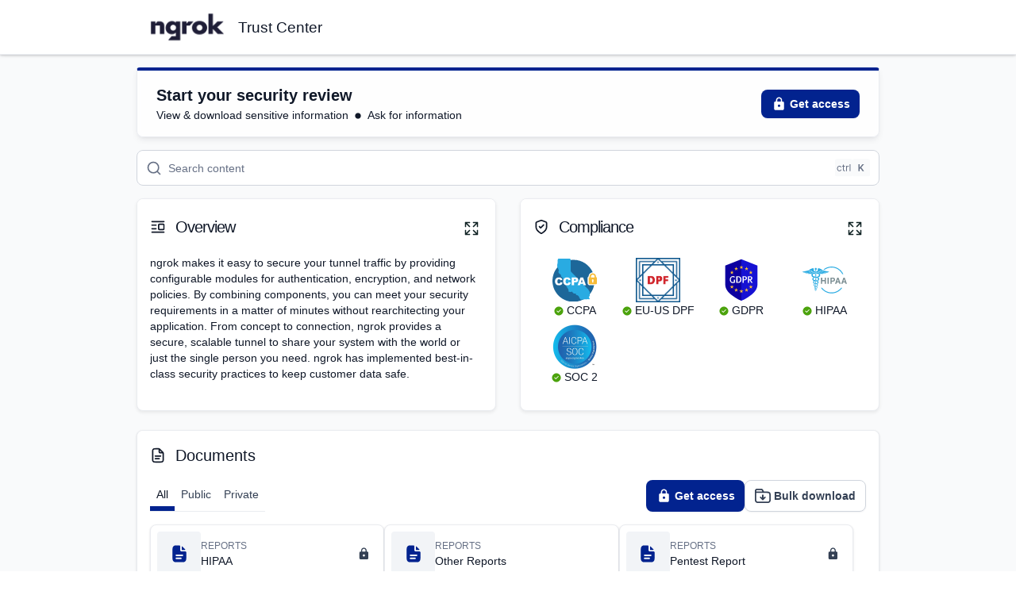

--- FILE ---
content_type: text/html; charset=utf-8
request_url: https://trust.ngrok.com/?itemUid=f737ac65-fa6f-4918-954d-afefcc446461&source=click
body_size: 52094
content:
<!DOCTYPE html><html lang="en"><head><meta charSet="utf-8" data-next-head=""/><meta content="width=device-width, viewport-fit=cover, initial-scale=1" name="viewport" data-next-head=""/><meta content="710204851f9fea794857224d8a588bbb-9096c5b3d79f2fd1-0" name="sentry-trace" data-next-head=""/><meta content="sentry-environment=production,sentry-release=64f1870fae39afa9f7c47126e445de0249a6b178,sentry-public_key=3fbff9fa2e9e4c6991906aa26710df82,sentry-trace_id=710204851f9fea794857224d8a588bbb,sentry-org_id=410058,sentry-sampled=false,sentry-sample_rand=0.6579741735462648,sentry-sample_rate=0.01" name="baggage" data-next-head=""/><meta content="summary_large_image" name="twitter:card" data-next-head=""/><meta content="@getsafebase" name="twitter:site" data-next-head=""/><title data-next-head="">ngrok Trust Center | Powered by SafeBase</title><meta content="SafeBase monitors your security practices to enable you to win enterprise deals." name="description" data-next-head=""/><link href="https://trust.ngrok.com/" rel="canonical" data-next-head=""/><link href="https://app.safebase.io/api/share/65898725-f904-4baf-8333-542b1d346624/favicon.ico?version=17" rel="icon" type="image/x-icon" data-next-head=""/><meta content="ngrok Trust Center | Powered by SafeBase" property="og:title" data-next-head=""/><meta content="ngrok" property="og:site_name" data-next-head=""/><meta content="See how ngrok manages their security program with SafeBase." property="og:description" data-next-head=""/><meta content="https://trust.ngrok.com/" property="og:url" data-next-head=""/><meta content="article" property="og:type" data-next-head=""/><meta content="https://app.safebase.io/api/share/65898725-f904-4baf-8333-542b1d346624/logo_og.png?version=17" property="og:image" data-next-head=""/><meta content="image/png" property="og:image:type" data-next-head=""/><meta content="1200" property="og:image:width" data-next-head=""/><meta content="630" property="og:image:height" data-next-head=""/><meta content="ngrok Logo" property="og:image:alt" data-next-head=""/><meta content="2026-02-02T08:23:11.293Z" property="og:updated_time" data-next-head=""/><script async="" data-testid="gtag-loader" nonce="Geb3wI2vPYOC37EoL+UaxQ==" src="https://www.googletagmanager.com/gtag/js?id=G-2LZMDWVQL5" data-next-head=""></script><script data-testid="gtag-script" nonce="Geb3wI2vPYOC37EoL+UaxQ==" data-next-head="">
              window.dataLayer = window.dataLayer || [];
              function gtag(){dataLayer.push(arguments);}
              gtag('js', new Date());
            
              gtag('config', 'G-2LZMDWVQL5');
              </script><script id="client-config" nonce="Geb3wI2vPYOC37EoL+UaxQ==" data-nscript="beforeInteractive">window.__SB_CONFIG__ = {"NEXT_PUBLIC_USERPILOT_APP_ID":"NX-f9f51179","NEXT_PUBLIC_TRAY_PARTNER_ID":"safebase","NEXT_PUBLIC_PARAGON_PROJECT_ID":"35332dc4-c893-4b2a-b032-bda1bcc9f77c","NEXT_PUBLIC_DATADOG_RUM_ENABLED":"false","NEXT_PUBLIC_SPLIT_API_KEY":"sljsi19d6rruq7r9gc0nlj08da3o1t8lt9ek","NEXT_PUBLIC_SEGMENT_WRITE_KEY":"x7z6yaZijdrGHb675XXwt7zo3gtKHyVb","NEXT_PUBLIC_FLATFILE_PUBLISHABLE_KEY":"pk_985f0ffbbef14fbdbf2ff322d261323f","NEXT_PUBLIC_CHROME_EXTENSION_BETA_ID":"nampeknndbeehdafpgcncemngeimlkpj","NEXT_PUBLIC_DRATA_APP_DOMAIN_WHITELIST":"app.drata.com,app2.drata.com","NEXT_PUBLIC_SB_PUBLIC_SP_SITE":"safebase.us","NEXT_PUBLIC_DATADOG_RUM_CLIENT_TOKEN":"pub4b34b5911534f2876c6846bc3df9a822","NEXT_PUBLIC_LOGROCKET_APP_ID":"ntmvru/safebase","NEXT_PUBLIC_SENTRY_DSN":"https://3fbff9fa2e9e4c6991906aa26710df82@o410058.ingest.sentry.io/5283673","NEXT_PUBLIC_APP_SERVICE":"server-sp","NEXT_PUBLIC_SPLIT_ENABLE_CUSTOM_DOMAIN":"true","NEXT_PUBLIC_SENTRY_ORG":"safebase","NEXT_PUBLIC_DATADOG_RUM_SITE":"datadoghq.com","NEXT_PUBLIC_CHROME_EXTENSION_ID":"mfmcakkhgmcedieeoahcnomefgigcnhm","NEXT_PUBLIC_BENTO_APP_ID":"bd239b66-74a2-11eb-8782-5fe79d8574f8","NEXT_PUBLIC_ALGOLIA_KB_INDEX_NAME":"prod_kb","NEXT_PUBLIC_CANNY_APP_ID":"628fa18f0ef1020b60148030","NEXT_PUBLIC_SITE":"https://app.safebase.io","NEXT_PUBLIC_IRONCLAD_APP_URL":"https://ironcladapp.com","NEXT_PUBLIC_MUI_X_PRO_LICENSE":"1a67aa509ef267a5c03f18164bd098c6Tz0xMDM3MTQsRT0xNzY1MDM0OTgyMDAwLFM9cHJvLExNPXN1YnNjcmlwdGlvbixQVj1RMy0yMDI0LEtWPTI=","NEXT_PUBLIC_FULLSTORY_ORG_ID":"VZSWZ","NEXT_PUBLIC_AUTH0_CLIENT_ID":"VMZXfkMh3Z0lL3022LJB3c3WthYjSrHJ","NEXT_PUBLIC_DATADOG_RUM_APPLICATION_ID":"196238d6-5fae-44af-96cc-ac682f14fa32","NEXT_PUBLIC_OSANO_CM_ID":"fc265e31-7459-4a4d-8c74-a648a134266b","NEXT_PUBLIC_AUTH0_ISSUER_BASE_URL":"https://auth.safebase.io","NEXT_PUBLIC_BENTO_API_KEY":"bd239b66-74a2-11eb-8782-5fe79d8574f8","NEXT_PUBLIC_STIGG_CLIENT_API_KEY":"client-d0428d45-9a78-47d7-8052-9aeff65b9dc6:82142252-89ba-4f47-93c9-f0755eb8ae1f","NEXT_PUBLIC_APP_ENV":"production","NEXT_PUBLIC_DRATA_APP_URL":"https://app.drata.com","NEXT_PUBLIC_ALGOLIA_APP_ID":"Z9UYL8UAX6","NEXT_PUBLIC_AUTH0_TENANT_HOSTNAME":"safebase.us.auth0.com","NEXT_PUBLIC_OSANO_ORG_ID":"AzyXUBSt6Yu4H1jtqF","NEXT_PUBLIC_BRANDFETCH_PUBLIC_CLIENT_ID":"1exidygWc8decNy-iB-R2","NEXT_PUBLIC_APP_ASSET_PREFIX":"https://cdn.safebase.io","NEXT_PUBLIC_VITALLY_APP_ID":"[base64]","NEXT_PUBLIC_DOCUSIGN_APP_URL":"https://app.docusign.com","NEXT_PUBLIC_AUTH0_DRATA_CONNECTION_NAME":"drata-oidc-idp-na","NEXT_PUBLIC_RECAPTCHA_SITE_KEY":"6LfJ8wojAAAAAAWs_gKrU2jrPCTiAxkHXbwl2EId"};
window.__SB_AUTO_ENABLE_ANALYTICS_COLLECTION__ = false;</script><link nonce="Geb3wI2vPYOC37EoL+UaxQ==" rel="preload" href="https://cdn.safebase.io/_next/static/css/58059865c71453c9.css" as="style"/><link nonce="Geb3wI2vPYOC37EoL+UaxQ==" rel="stylesheet" href="https://cdn.safebase.io/_next/static/css/58059865c71453c9.css" data-n-g=""/><noscript data-n-css="Geb3wI2vPYOC37EoL+UaxQ=="></noscript><script defer="" nonce="Geb3wI2vPYOC37EoL+UaxQ==" nomodule="" src="https://cdn.safebase.io/_next/static/chunks/polyfills-42372ed130431b0a.js"></script><script defer="" src="https://cdn.safebase.io/_next/static/chunks/161.0299587343001863.js" nonce="Geb3wI2vPYOC37EoL+UaxQ=="></script><script defer="" src="https://cdn.safebase.io/_next/static/chunks/1909-bf82707ad2b693e3.js" nonce="Geb3wI2vPYOC37EoL+UaxQ=="></script><script defer="" src="https://cdn.safebase.io/_next/static/chunks/9964-d42db81c4858362b.js" nonce="Geb3wI2vPYOC37EoL+UaxQ=="></script><script defer="" src="https://cdn.safebase.io/_next/static/chunks/9837-1ead22e7d7167845.js" nonce="Geb3wI2vPYOC37EoL+UaxQ=="></script><script defer="" src="https://cdn.safebase.io/_next/static/chunks/337-948d1d567070738c.js" nonce="Geb3wI2vPYOC37EoL+UaxQ=="></script><script defer="" src="https://cdn.safebase.io/_next/static/chunks/2782-a6f3958739d9f52b.js" nonce="Geb3wI2vPYOC37EoL+UaxQ=="></script><script defer="" src="https://cdn.safebase.io/_next/static/chunks/820-f3bb1336954afc23.js" nonce="Geb3wI2vPYOC37EoL+UaxQ=="></script><script defer="" src="https://cdn.safebase.io/_next/static/chunks/3247-7e918ecb19ce676c.js" nonce="Geb3wI2vPYOC37EoL+UaxQ=="></script><script defer="" src="https://cdn.safebase.io/_next/static/chunks/1143-32e6d3fa848f45e9.js" nonce="Geb3wI2vPYOC37EoL+UaxQ=="></script><script defer="" src="https://cdn.safebase.io/_next/static/chunks/1277-861089745233fb26.js" nonce="Geb3wI2vPYOC37EoL+UaxQ=="></script><script defer="" src="https://cdn.safebase.io/_next/static/chunks/2375-bfff7a521cf18cb0.js" nonce="Geb3wI2vPYOC37EoL+UaxQ=="></script><script defer="" src="https://cdn.safebase.io/_next/static/chunks/2631-e3c8540122ba7385.js" nonce="Geb3wI2vPYOC37EoL+UaxQ=="></script><script defer="" src="https://cdn.safebase.io/_next/static/chunks/5623-24dbe7212e1dc71f.js" nonce="Geb3wI2vPYOC37EoL+UaxQ=="></script><script defer="" src="https://cdn.safebase.io/_next/static/chunks/4254-43ac6a92abe055f2.js" nonce="Geb3wI2vPYOC37EoL+UaxQ=="></script><script defer="" src="https://cdn.safebase.io/_next/static/chunks/6170-3d0b0caf638826d2.js" nonce="Geb3wI2vPYOC37EoL+UaxQ=="></script><script defer="" src="https://cdn.safebase.io/_next/static/chunks/9635-62a4579bc9adfe1e.js" nonce="Geb3wI2vPYOC37EoL+UaxQ=="></script><script defer="" src="https://cdn.safebase.io/_next/static/chunks/898-aee88dd70de944f4.js" nonce="Geb3wI2vPYOC37EoL+UaxQ=="></script><script defer="" src="https://cdn.safebase.io/_next/static/chunks/1896-39aac1509addbe4a.js" nonce="Geb3wI2vPYOC37EoL+UaxQ=="></script><script defer="" src="https://cdn.safebase.io/_next/static/chunks/8969-43953c16c821dbbd.js" nonce="Geb3wI2vPYOC37EoL+UaxQ=="></script><script defer="" src="https://cdn.safebase.io/_next/static/chunks/3380-d02b510ff2822bd5.js" nonce="Geb3wI2vPYOC37EoL+UaxQ=="></script><script defer="" src="https://cdn.safebase.io/_next/static/chunks/8475-e1bc0dcafcc0ee74.js" nonce="Geb3wI2vPYOC37EoL+UaxQ=="></script><script defer="" src="https://cdn.safebase.io/_next/static/chunks/3977-a03cc317cba6f8df.js" nonce="Geb3wI2vPYOC37EoL+UaxQ=="></script><script defer="" src="https://cdn.safebase.io/_next/static/chunks/2633-856b9e1229834230.js" nonce="Geb3wI2vPYOC37EoL+UaxQ=="></script><script defer="" src="https://cdn.safebase.io/_next/static/chunks/1000-bea6f0769e9dfe04.js" nonce="Geb3wI2vPYOC37EoL+UaxQ=="></script><script defer="" src="https://cdn.safebase.io/_next/static/chunks/7907-fd407bca0437d92b.js" nonce="Geb3wI2vPYOC37EoL+UaxQ=="></script><script defer="" src="https://cdn.safebase.io/_next/static/chunks/144-1110f8b1014e8fe2.js" nonce="Geb3wI2vPYOC37EoL+UaxQ=="></script><script defer="" src="https://cdn.safebase.io/_next/static/chunks/604-9dcdaa8a06b23965.js" nonce="Geb3wI2vPYOC37EoL+UaxQ=="></script><script defer="" src="https://cdn.safebase.io/_next/static/chunks/1049-91193c088ff84f97.js" nonce="Geb3wI2vPYOC37EoL+UaxQ=="></script><script defer="" src="https://cdn.safebase.io/_next/static/chunks/5598-871dd25a2b3a4a4c.js" nonce="Geb3wI2vPYOC37EoL+UaxQ=="></script><script defer="" src="https://cdn.safebase.io/_next/static/chunks/3393-0a11ff6eb53ddd65.js" nonce="Geb3wI2vPYOC37EoL+UaxQ=="></script><script defer="" src="https://cdn.safebase.io/_next/static/chunks/8529-edb7a956debca5f5.js" nonce="Geb3wI2vPYOC37EoL+UaxQ=="></script><script defer="" src="https://cdn.safebase.io/_next/static/chunks/5625-ad7e813c326b21f6.js" nonce="Geb3wI2vPYOC37EoL+UaxQ=="></script><script defer="" src="https://cdn.safebase.io/_next/static/chunks/387-76151351658e86d9.js" nonce="Geb3wI2vPYOC37EoL+UaxQ=="></script><script defer="" src="https://cdn.safebase.io/_next/static/chunks/1062-59f0188a683931c2.js" nonce="Geb3wI2vPYOC37EoL+UaxQ=="></script><script defer="" src="https://cdn.safebase.io/_next/static/chunks/1655-060b2b02a0ca6106.js" nonce="Geb3wI2vPYOC37EoL+UaxQ=="></script><script defer="" src="https://cdn.safebase.io/_next/static/chunks/1718.b3fd87abd9c64307.js" nonce="Geb3wI2vPYOC37EoL+UaxQ=="></script><script src="https://cdn.safebase.io/_next/static/chunks/webpack-d1efb9b899204bea.js" nonce="Geb3wI2vPYOC37EoL+UaxQ==" defer=""></script><script src="https://cdn.safebase.io/_next/static/chunks/framework-e1cb09c159b9d310.js" nonce="Geb3wI2vPYOC37EoL+UaxQ==" defer=""></script><script src="https://cdn.safebase.io/_next/static/chunks/main-81759c2fd0552f29.js" nonce="Geb3wI2vPYOC37EoL+UaxQ==" defer=""></script><script src="https://cdn.safebase.io/_next/static/chunks/pages/_app-d9ebc773554aeff0.js" nonce="Geb3wI2vPYOC37EoL+UaxQ==" defer=""></script><script src="https://cdn.safebase.io/_next/static/chunks/pages/index-ca286837d2beea58.js" nonce="Geb3wI2vPYOC37EoL+UaxQ==" defer=""></script><script src="https://cdn.safebase.io/_next/static/64f1870fae39afa9f7c47126e445de0249a6b178/_buildManifest.js" nonce="Geb3wI2vPYOC37EoL+UaxQ==" defer=""></script><script src="https://cdn.safebase.io/_next/static/64f1870fae39afa9f7c47126e445de0249a6b178/_ssgManifest.js" nonce="Geb3wI2vPYOC37EoL+UaxQ==" defer=""></script><meta name="sentry-trace" content="710204851f9fea794857224d8a588bbb-9096c5b3d79f2fd1-0"/><meta name="baggage" content="sentry-environment=production,sentry-release=64f1870fae39afa9f7c47126e445de0249a6b178,sentry-public_key=3fbff9fa2e9e4c6991906aa26710df82,sentry-trace_id=710204851f9fea794857224d8a588bbb,sentry-org_id=410058,sentry-sampled=false,sentry-sample_rand=0.6579741735462648,sentry-sample_rate=0.01"/></head><body><div id="__next"><div id="main-root"><style data-emotion="next-public 11cgt0c" nonce="Geb3wI2vPYOC37EoL+UaxQ==">.next-public-11cgt0c{width:100%!important;background-color:#f9fafb;}</style><main role="main" class="next-public-11cgt0c eknmkhc2"><style data-emotion="next-public ektdw5" nonce="Geb3wI2vPYOC37EoL+UaxQ==">.next-public-ektdw5.next-public-ektdw5{margin-top:0!important;overflow:unset;max-width:100%;padding:0;height:100vh;}</style><style data-emotion="next-public 16bwv6y" nonce="Geb3wI2vPYOC37EoL+UaxQ==">.next-public-16bwv6y{width:100%;margin-left:auto;box-sizing:border-box;margin-right:auto;padding-left:8px;padding-right:8px;}@media (min-width:375px){.next-public-16bwv6y{padding-left:12px;padding-right:12px;}}@media (min-width:960px){.next-public-16bwv6y{max-width:960px;}}.next-public-16bwv6y.next-public-16bwv6y{margin-top:0!important;overflow:unset;max-width:100%;padding:0;height:100vh;}</style><div class="MuiContainer-root MuiContainer-maxWidthLg eknmkhc3 next-public-16bwv6y"><style data-emotion="next-public hvfbeh" nonce="Geb3wI2vPYOC37EoL+UaxQ==">.next-public-hvfbeh{background-color:#f9fafb;color:#101828;}</style><div class="next-public-hvfbeh eknmkhc0"><style data-emotion="next-public jj1crp" nonce="Geb3wI2vPYOC37EoL+UaxQ==">.next-public-jj1crp{width:100%;margin-left:auto;box-sizing:border-box;margin-right:auto;}</style><div class="MuiContainer-root MuiContainer-disableGutters next-public-jj1crp"><div class="MuiContainer-root MuiContainer-disableGutters next-public-jj1crp"><div class="sticky-top sp-header shadow-sm"><style data-emotion="next-public fdgugn" nonce="Geb3wI2vPYOC37EoL+UaxQ==">.next-public-fdgugn{background-color:#ffffff;color:#101828;box-shadow:0px 1px 3px 0px rgba(16, 24, 40, 0.10),0px 1px 2px 0px rgba(16, 24, 40, 0.06);border-bottom:1px solid #eaecf0;width:100%;padding-top:12px;padding-bottom:12px;}</style><div class="next-public-fdgugn"><style data-emotion="next-public jzpmi5" nonce="Geb3wI2vPYOC37EoL+UaxQ==">.next-public-jzpmi5{width:100%;margin-left:auto;box-sizing:border-box;margin-right:auto;padding-left:8px;padding-right:8px;display:-webkit-box;display:-webkit-flex;display:-ms-flexbox;display:flex;-webkit-box-flex-wrap:wrap;-webkit-flex-wrap:wrap;-ms-flex-wrap:wrap;flex-wrap:wrap;-webkit-box-pack:justify;-webkit-justify-content:space-between;justify-content:space-between;}@media (min-width:375px){.next-public-jzpmi5{padding-left:12px;padding-right:12px;}}@media (min-width:960px){.next-public-jzpmi5{max-width:960px;}}@media (min-width:0px){.next-public-jzpmi5{-webkit-flex-direction:column;-ms-flex-direction:column;flex-direction:column;}}@media (min-width:600px){.next-public-jzpmi5{-webkit-flex-direction:row;-ms-flex-direction:row;flex-direction:row;}}</style><div class="MuiContainer-root MuiContainer-maxWidthLg next-public-jzpmi5" data-testid="sp-header"><style data-emotion="next-public u4p24i" nonce="Geb3wI2vPYOC37EoL+UaxQ==">.next-public-u4p24i{display:-webkit-box;display:-webkit-flex;display:-ms-flexbox;display:flex;-webkit-flex-direction:row;-ms-flex-direction:row;flex-direction:row;-webkit-align-items:center;-webkit-box-align:center;-ms-flex-align:center;align-items:center;}</style><div class="MuiStack-root next-public-u4p24i"><style data-emotion="next-public gajhq5" nonce="Geb3wI2vPYOC37EoL+UaxQ==">.next-public-gajhq5{padding-left:16px;padding-right:16px;}</style><a class="MuiBox-root next-public-gajhq5" data-testid="org-logo" href="https://ngrok.com" rel="noopener noreferrer" target="_blank"><img alt="ngrok Logo" class="org-logo" src="/api/share/65898725-f904-4baf-8333-542b1d346624/logo.png?version=17"/></a><style data-emotion="next-public 1kdxzpv" nonce="Geb3wI2vPYOC37EoL+UaxQ==">@media (min-width:0px){.next-public-1kdxzpv{display:none;margin-top:8px;-webkit-order:3;-ms-flex-order:3;order:3;margin-bottom:8px;}}@media (min-width:600px){.next-public-1kdxzpv{margin-top:0px;padding-left:0px;-webkit-order:2;-ms-flex-order:2;order:2;margin-bottom:0px;}}@media (min-width:960px){.next-public-1kdxzpv{display:block;}}</style><div class="MuiBox-root next-public-1kdxzpv"><style data-emotion="next-public 19xailo" nonce="Geb3wI2vPYOC37EoL+UaxQ==">.next-public-19xailo{font-size:1.2rem;line-height:1;font-weight:400;margin-bottom:0px;text-align:start;word-break:break-word;}</style><h1 data-testid="platform-title" class="next-public-19xailo e1ovk3jh0">Trust Center</h1></div></div><style data-emotion="next-public 1pt6fvg" nonce="Geb3wI2vPYOC37EoL+UaxQ==">.next-public-1pt6fvg{display:-webkit-box;display:-webkit-flex;display:-ms-flexbox;display:flex;-webkit-flex-direction:row;-ms-flex-direction:row;flex-direction:row;sx:space-between;-webkit-align-items:center;-webkit-box-align:center;-ms-flex-align:center;align-items:center;-webkit-flex:1;-ms-flex:1;flex:1;-webkit-box-flex-wrap:wrap;-webkit-flex-wrap:wrap;-ms-flex-wrap:wrap;flex-wrap:wrap;}@media (min-width:600px){.next-public-1pt6fvg{-webkit-box-pack:end;-ms-flex-pack:end;-webkit-justify-content:flex-end;justify-content:flex-end;}}</style><div class="MuiStack-root next-public-1pt6fvg"></div></div></div></div><style data-emotion="next-public 79elbk" nonce="Geb3wI2vPYOC37EoL+UaxQ==">.next-public-79elbk{position:relative;}</style><div class="MuiBox-root next-public-79elbk"><style data-emotion="next-public 57cvco" nonce="Geb3wI2vPYOC37EoL+UaxQ==">.next-public-57cvco{padding-top:16px;z-index:1;position:relative;}</style><div class="MuiBox-root next-public-57cvco"><style data-emotion="next-public 33a767" nonce="Geb3wI2vPYOC37EoL+UaxQ==">.next-public-33a767{width:100%;margin-left:auto;box-sizing:border-box;margin-right:auto;padding-left:8px;padding-right:8px;}@media (min-width:375px){.next-public-33a767{padding-left:12px;padding-right:12px;}}@media (min-width:960px){.next-public-33a767{max-width:960px;}}</style><div class="MuiContainer-root MuiContainer-maxWidthLg next-public-33a767" data-testid="product-page-default"><style data-emotion="next-public fhl0xn" nonce="Geb3wI2vPYOC37EoL+UaxQ==">.next-public-fhl0xn{padding:16px 24px;width:100%;border-radius:4px 4px 8px 8px;margin-bottom:16px;display:-webkit-box;display:-webkit-flex;display:-ms-flexbox;display:flex;-webkit-align-items:center;-webkit-box-align:center;-ms-flex-align:center;align-items:center;-webkit-box-pack:justify;-webkit-justify-content:space-between;justify-content:space-between;border:1px solid #eaecf0;border-top-color:#02238f;border-top-width:4px;background-color:rgba(255, 255, 255, 0.8);box-shadow:0px 4px 8px -2px rgba(16, 24, 40, 0.10),0px 2px 4px -2px rgba(16, 24, 40, 0.06);-webkit-backdrop-filter:blur(4px);backdrop-filter:blur(4px);}.next-public-fhl0xn>*{margin-right:24px;}.next-public-fhl0xn>*:last-child{margin-right:0;}@media (max-width:959.95px){.next-public-fhl0xn{-webkit-flex-direction:column;-ms-flex-direction:column;flex-direction:column;}.next-public-fhl0xn>*{margin-right:0;margin-bottom:24px;}.next-public-fhl0xn>*:last-child{margin-bottom:0;}}</style><div data-testid="tc-banner" class="next-public-fhl0xn ej8j7d80"><style data-emotion="next-public vuas8y" nonce="Geb3wI2vPYOC37EoL+UaxQ==">.next-public-vuas8y{display:-webkit-box;display:-webkit-flex;display:-ms-flexbox;display:flex;-webkit-flex-direction:column;-ms-flex-direction:column;flex-direction:column;-webkit-align-items:start;-webkit-box-align:start;-ms-flex-align:start;align-items:start;-webkit-box-flex:1;-webkit-flex-grow:1;-ms-flex-positive:1;flex-grow:1;-webkit-box-pack:center;-ms-flex-pack:center;-webkit-justify-content:center;justify-content:center;gap:8px;color:#02238f;}.next-public-vuas8y:last-child{margin-bottom:0;}</style><style data-emotion="next-public 13p21rj" nonce="Geb3wI2vPYOC37EoL+UaxQ==">.next-public-13p21rj{display:-webkit-box;display:-webkit-flex;display:-ms-flexbox;display:flex;-webkit-flex-direction:column;-ms-flex-direction:column;flex-direction:column;-webkit-align-items:start;-webkit-box-align:start;-ms-flex-align:start;align-items:start;-webkit-box-flex:1;-webkit-flex-grow:1;-ms-flex-positive:1;flex-grow:1;-webkit-box-pack:center;-ms-flex-pack:center;-webkit-justify-content:center;justify-content:center;gap:8px;color:#02238f;}.next-public-13p21rj:last-child{margin-bottom:0;}</style><div class="e1f2ur1i0 MuiBox-root next-public-13p21rj"><style data-emotion="next-public e23umc" nonce="Geb3wI2vPYOC37EoL+UaxQ==">.next-public-e23umc{-webkit-box-pack:start;-ms-flex-pack:start;-webkit-justify-content:flex-start;justify-content:flex-start;-webkit-align-items:center;-webkit-box-align:center;-ms-flex-align:center;align-items:center;}.next-public-e23umc>svg{margin-right:8px;}</style><div class="next-public-e23umc e1f2ur1i1"><style data-emotion="next-public 1kw2tcm" nonce="Geb3wI2vPYOC37EoL+UaxQ==">.next-public-1kw2tcm{margin:0;font-size:20px;font-style:normal;line-height:30px;color:#101828;-webkit-font-smoothing:antialiased;font-weight:600;}</style><span class="MuiTypography-root MuiTypography-text-xl next-public-1kw2tcm">Start your security review</span></div><style data-emotion="next-public 1rs8wp5" nonce="Geb3wI2vPYOC37EoL+UaxQ==">.next-public-1rs8wp5{display:-webkit-box;display:-webkit-flex;display:-ms-flexbox;display:flex;}@media (min-width:0px){.next-public-1rs8wp5{-webkit-flex-direction:column;-ms-flex-direction:column;flex-direction:column;-webkit-align-items:start;-webkit-box-align:start;-ms-flex-align:start;align-items:start;}}@media (min-width:600px){.next-public-1rs8wp5{-webkit-flex-direction:row;-ms-flex-direction:row;flex-direction:row;-webkit-align-items:center;-webkit-box-align:center;-ms-flex-align:center;align-items:center;}}</style><div class="MuiBox-root next-public-1rs8wp5" data-testid="banner-subtitles"><style data-emotion="next-public 1f7j5bk" nonce="Geb3wI2vPYOC37EoL+UaxQ==">.next-public-1f7j5bk{margin-right:8px;display:-webkit-box;display:-webkit-flex;display:-ms-flexbox;display:flex;-webkit-align-items:center;-webkit-box-align:center;-ms-flex-align:center;align-items:center;color:#101828;}</style><style data-emotion="next-public 178tm3" nonce="Geb3wI2vPYOC37EoL+UaxQ==">.next-public-178tm3{margin-right:8px;display:-webkit-box;display:-webkit-flex;display:-ms-flexbox;display:flex;-webkit-align-items:center;-webkit-box-align:center;-ms-flex-align:center;align-items:center;color:#101828;}</style><div class="e1f2ur1i2 MuiBox-root next-public-178tm3">View &amp; download sensitive information</div><div class="e1f2ur1i2 MuiBox-root next-public-178tm3"><style data-emotion="next-public cvy497" nonce="Geb3wI2vPYOC37EoL+UaxQ==">.next-public-cvy497{-webkit-user-select:none;-moz-user-select:none;-ms-user-select:none;user-select:none;width:1em;height:1em;display:inline-block;-webkit-flex-shrink:0;-ms-flex-negative:0;flex-shrink:0;-webkit-transition:fill 200ms cubic-bezier(0.4, 0, 0.2, 1) 0ms;transition:fill 200ms cubic-bezier(0.4, 0, 0.2, 1) 0ms;font-size:8px;width:8px!important;height:8px!important;margin-right:8px;}</style><svg class="MuiSvgIcon-root MuiSvgIcon-fontSize2xs next-public-cvy497" focusable="false" aria-hidden="true" viewBox="0 0 24 24" data-testid="subtitle-separator-1" fill="none" height="24" width="24" xmlns="http://www.w3.org/2000/svg"><path d="M12 1C5.92487 1 1 5.92487 1 12C1 18.0751 5.92487 23 12 23C18.0751 23 23 18.0751 23 12C23 5.92487 18.0751 1 12 1Z" fill="currentColor"></path></svg>Ask for information</div></div></div><style data-emotion="next-public 1c9kl38" nonce="Geb3wI2vPYOC37EoL+UaxQ==">.next-public-1c9kl38{display:-webkit-box;display:-webkit-flex;display:-ms-flexbox;display:flex;-webkit-flex-direction:column;-ms-flex-direction:column;flex-direction:column;-webkit-align-items:center;-webkit-box-align:center;-ms-flex-align:center;align-items:center;-webkit-box-pack:center;-ms-flex-pack:center;-webkit-justify-content:center;justify-content:center;}.next-public-1c9kl38>*{margin-bottom:4px;}.next-public-1c9kl38>*:last-child{margin-bottom:0;}</style><style data-emotion="next-public 1umi0p4" nonce="Geb3wI2vPYOC37EoL+UaxQ==">.next-public-1umi0p4{display:-webkit-box;display:-webkit-flex;display:-ms-flexbox;display:flex;-webkit-flex-direction:column;-ms-flex-direction:column;flex-direction:column;-webkit-align-items:center;-webkit-box-align:center;-ms-flex-align:center;align-items:center;-webkit-box-pack:center;-ms-flex-pack:center;-webkit-justify-content:center;justify-content:center;}.next-public-1umi0p4>*{margin-bottom:4px;}.next-public-1umi0p4>*:last-child{margin-bottom:0;}</style><div class="MuiBox-root next-public-1umi0p4"><style data-emotion="next-public 1gxtbnj" nonce="Geb3wI2vPYOC37EoL+UaxQ==">.next-public-1gxtbnj{font-family:Inter,"Helvetica Neue",sans-serif;font-weight:500;font-size:0.875rem;line-height:1.75;text-transform:uppercase;min-width:64px;padding:6px 16px;border:0;border-radius:4px;-webkit-transition:background-color 250ms cubic-bezier(0.4, 0, 0.2, 1) 0ms,box-shadow 250ms cubic-bezier(0.4, 0, 0.2, 1) 0ms,border-color 250ms cubic-bezier(0.4, 0, 0.2, 1) 0ms,color 250ms cubic-bezier(0.4, 0, 0.2, 1) 0ms;transition:background-color 250ms cubic-bezier(0.4, 0, 0.2, 1) 0ms,box-shadow 250ms cubic-bezier(0.4, 0, 0.2, 1) 0ms,border-color 250ms cubic-bezier(0.4, 0, 0.2, 1) 0ms,color 250ms cubic-bezier(0.4, 0, 0.2, 1) 0ms;color:var(--variant-containedColor);background-color:var(--variant-containedBg);box-shadow:none;--variant-textColor:#02238f;--variant-outlinedColor:#02238f;--variant-outlinedBorder:rgba(2, 35, 143, 0.5);--variant-containedColor:#fff;--variant-containedBg:#02238f;text-transform:none;-webkit-text-decoration:none!important;text-decoration:none!important;font-weight:600;font-size:12px;font-style:normal;line-height:18px;box-shadow:0px 1px 2px 0px rgba(16, 24, 40, 0.05);color:#fff!important;border-radius:8px;padding:8px 12px;font-size:14px;font-style:normal;line-height:20px;position:relative;}.next-public-1gxtbnj:hover{-webkit-text-decoration:none;text-decoration:none;}.next-public-1gxtbnj.Mui-disabled{color:rgba(0, 0, 0, 0.26);}.next-public-1gxtbnj:hover{box-shadow:none;}@media (hover: none){.next-public-1gxtbnj:hover{box-shadow:none;}}.next-public-1gxtbnj:active{box-shadow:none;}.next-public-1gxtbnj.Mui-focusVisible{box-shadow:none;}.next-public-1gxtbnj.Mui-disabled{color:rgba(0, 0, 0, 0.26);box-shadow:none;background-color:rgba(0, 0, 0, 0.12);}@media (hover: hover){.next-public-1gxtbnj:hover{--variant-containedBg:rgb(1, 24, 100);--variant-textBg:rgba(2, 35, 143, 0.04);--variant-outlinedBorder:#02238f;--variant-outlinedBg:rgba(2, 35, 143, 0.04);}}.next-public-1gxtbnj:disabled{cursor:not-allowed;pointer-events:auto;}.next-public-1gxtbnj .MuiButton-startIcon{margin-left:0;margin-right:4px;}.next-public-1gxtbnj .MuiButton-endIcon{margin-left:4px;margin-right:0;}.next-public-1gxtbnj:focus{box-shadow:0px 0px 0px 4px #b2ddff!important;}.next-public-1gxtbnj:disabled{background-color:#f2f4f7;color:#667085;}.next-public-1gxtbnj:disabled .MuiSvgIcon-root{color:#98a2b3;}.next-public-1gxtbnj:disabled{color:#667085!important;}.next-public-1gxtbnj .MuiSvgIcon-root{height:20px;width:20px;}</style><style data-emotion="next-public lyh3x4" nonce="Geb3wI2vPYOC37EoL+UaxQ==">.next-public-lyh3x4{display:-webkit-inline-box;display:-webkit-inline-flex;display:-ms-inline-flexbox;display:inline-flex;-webkit-align-items:center;-webkit-box-align:center;-ms-flex-align:center;align-items:center;-webkit-box-pack:center;-ms-flex-pack:center;-webkit-justify-content:center;justify-content:center;position:relative;box-sizing:border-box;-webkit-tap-highlight-color:transparent;background-color:transparent;outline:0;border:0;margin:0;border-radius:0;padding:0;cursor:pointer;-webkit-user-select:none;-moz-user-select:none;-ms-user-select:none;user-select:none;vertical-align:middle;-moz-appearance:none;-webkit-appearance:none;-webkit-text-decoration:none;text-decoration:none;color:inherit;font-family:Inter,"Helvetica Neue",sans-serif;font-weight:500;font-size:0.875rem;line-height:1.75;text-transform:uppercase;min-width:64px;padding:6px 16px;border:0;border-radius:4px;-webkit-transition:background-color 250ms cubic-bezier(0.4, 0, 0.2, 1) 0ms,box-shadow 250ms cubic-bezier(0.4, 0, 0.2, 1) 0ms,border-color 250ms cubic-bezier(0.4, 0, 0.2, 1) 0ms,color 250ms cubic-bezier(0.4, 0, 0.2, 1) 0ms;transition:background-color 250ms cubic-bezier(0.4, 0, 0.2, 1) 0ms,box-shadow 250ms cubic-bezier(0.4, 0, 0.2, 1) 0ms,border-color 250ms cubic-bezier(0.4, 0, 0.2, 1) 0ms,color 250ms cubic-bezier(0.4, 0, 0.2, 1) 0ms;color:var(--variant-containedColor);background-color:var(--variant-containedBg);box-shadow:none;--variant-textColor:#02238f;--variant-outlinedColor:#02238f;--variant-outlinedBorder:rgba(2, 35, 143, 0.5);--variant-containedColor:#fff;--variant-containedBg:#02238f;text-transform:none;-webkit-text-decoration:none!important;text-decoration:none!important;font-weight:600;font-size:12px;font-style:normal;line-height:18px;box-shadow:0px 1px 2px 0px rgba(16, 24, 40, 0.05);color:#fff!important;border-radius:8px;padding:8px 12px;font-size:14px;font-style:normal;line-height:20px;position:relative;}.next-public-lyh3x4::-moz-focus-inner{border-style:none;}.next-public-lyh3x4.Mui-disabled{pointer-events:none;cursor:default;}@media print{.next-public-lyh3x4{-webkit-print-color-adjust:exact;color-adjust:exact;}}.next-public-lyh3x4:hover{-webkit-text-decoration:none;text-decoration:none;}.next-public-lyh3x4.Mui-disabled{color:rgba(0, 0, 0, 0.26);}.next-public-lyh3x4:hover{box-shadow:none;}@media (hover: none){.next-public-lyh3x4:hover{box-shadow:none;}}.next-public-lyh3x4:active{box-shadow:none;}.next-public-lyh3x4.Mui-focusVisible{box-shadow:none;}.next-public-lyh3x4.Mui-disabled{color:rgba(0, 0, 0, 0.26);box-shadow:none;background-color:rgba(0, 0, 0, 0.12);}@media (hover: hover){.next-public-lyh3x4:hover{--variant-containedBg:rgb(1, 24, 100);--variant-textBg:rgba(2, 35, 143, 0.04);--variant-outlinedBorder:#02238f;--variant-outlinedBg:rgba(2, 35, 143, 0.04);}}.next-public-lyh3x4:disabled{cursor:not-allowed;pointer-events:auto;}.next-public-lyh3x4 .MuiButton-startIcon{margin-left:0;margin-right:4px;}.next-public-lyh3x4 .MuiButton-endIcon{margin-left:4px;margin-right:0;}.next-public-lyh3x4:focus{box-shadow:0px 0px 0px 4px #b2ddff!important;}.next-public-lyh3x4:disabled{background-color:#f2f4f7;color:#667085;}.next-public-lyh3x4:disabled .MuiSvgIcon-root{color:#98a2b3;}.next-public-lyh3x4:disabled{color:#667085!important;}.next-public-lyh3x4 .MuiSvgIcon-root{height:20px;width:20px;}</style><button class="MuiButtonBase-root MuiButton-root MuiButton-contained MuiButton-containedPrimary MuiButton-sizeSm MuiButton-containedSizeSm MuiButton-colorPrimary MuiButton-root MuiButton-contained MuiButton-containedPrimary MuiButton-sizeSm MuiButton-containedSizeSm MuiButton-colorPrimary next-public-lyh3x4" tabindex="0" type="button" rel="noreferrer" target="_blank" aria-label="Get access"><style data-emotion="next-public 1s1s15d" nonce="Geb3wI2vPYOC37EoL+UaxQ==">.next-public-1s1s15d{display:inherit;margin-right:8px;margin-left:-4px;}</style><span class="MuiButton-icon MuiButton-startIcon MuiButton-iconSizeSm next-public-1s1s15d"><style data-emotion="next-public ggrjn1" nonce="Geb3wI2vPYOC37EoL+UaxQ==">.next-public-ggrjn1{-webkit-user-select:none;-moz-user-select:none;-ms-user-select:none;user-select:none;width:1em;height:1em;display:inline-block;-webkit-flex-shrink:0;-ms-flex-negative:0;flex-shrink:0;-webkit-transition:fill 200ms cubic-bezier(0.4, 0, 0.2, 1) 0ms;transition:fill 200ms cubic-bezier(0.4, 0, 0.2, 1) 0ms;font-size:1.5rem;}</style><svg class="MuiSvgIcon-root MuiSvgIcon-fontSizeMedium next-public-ggrjn1" focusable="false" aria-hidden="true" viewBox="0 0 14 13" data-testid="LockIconIcon" fill="none" height="13" width="14" xmlns="http://www.w3.org/2000/svg"><path d="M10.5833 4.33341H10.0417V3.25008C10.0417 1.75508 8.82833 0.541748 7.33333 0.541748C5.83833 0.541748 4.625 1.75508 4.625 3.25008V4.33341H4.08333C3.4875 4.33341 3 4.82091 3 5.41675V10.8334C3 11.4292 3.4875 11.9167 4.08333 11.9167H10.5833C11.1792 11.9167 11.6667 11.4292 11.6667 10.8334V5.41675C11.6667 4.82091 11.1792 4.33341 10.5833 4.33341ZM7.33333 9.20842C6.7375 9.20842 6.25 8.72091 6.25 8.12508C6.25 7.52925 6.7375 7.04175 7.33333 7.04175C7.92917 7.04175 8.41667 7.52925 8.41667 8.12508C8.41667 8.72091 7.92917 9.20842 7.33333 9.20842ZM5.70833 4.33341V3.25008C5.70833 2.35091 6.43417 1.62508 7.33333 1.62508C8.2325 1.62508 8.95833 2.35091 8.95833 3.25008V4.33341H5.70833Z" fill="currentColor"></path></svg></span><style data-emotion="next-public uj841c" nonce="Geb3wI2vPYOC37EoL+UaxQ==">.next-public-uj841c{-webkit-align-items:center;-webkit-box-align:center;-ms-flex-align:center;align-items:center;display:-webkit-box;display:-webkit-flex;display:-ms-flexbox;display:flex;text-transform:none;visibility:visible;}</style><div class="MuiBox-root next-public-uj841c">Get access</div></button></div></div><style data-emotion="next-public 1eybjch" nonce="Geb3wI2vPYOC37EoL+UaxQ==">.next-public-1eybjch{display:-webkit-box;display:-webkit-flex;display:-ms-flexbox;display:flex;-webkit-flex-direction:row;-ms-flex-direction:row;flex-direction:row;gap:16px;-webkit-box-flex-wrap:wrap;-webkit-flex-wrap:wrap;-ms-flex-wrap:wrap;flex-wrap:wrap;}</style><div class="MuiStack-root mb-3 next-public-1eybjch"><style data-emotion="next-public 1rr4qq7" nonce="Geb3wI2vPYOC37EoL+UaxQ==">.next-public-1rr4qq7{-webkit-flex:1;-ms-flex:1;flex:1;}</style><div class="MuiBox-root next-public-1rr4qq7"><style data-emotion="next-public qhetv7" nonce="Geb3wI2vPYOC37EoL+UaxQ==">.next-public-qhetv7{border-radius:8px;background-color:#ffffff;}</style><div class="MuiBox-root next-public-qhetv7"><style data-emotion="next-public fy8gf2" nonce="Geb3wI2vPYOC37EoL+UaxQ==">.next-public-fy8gf2{max-height:unset;position:relative;width:100%;}</style><form class="next-public-fy8gf2 e3ktajy0"><style data-emotion="next-public a1n376" nonce="Geb3wI2vPYOC37EoL+UaxQ==">.next-public-a1n376{display:-webkit-box;display:-webkit-flex;display:-ms-flexbox;display:flex;-webkit-flex-direction:column;-ms-flex-direction:column;flex-direction:column;gap:12px;}@media (min-width:0px){.next-public-a1n376{-webkit-flex-direction:column;-ms-flex-direction:column;flex-direction:column;}}@media (min-width:600px){.next-public-a1n376{-webkit-flex-direction:row;-ms-flex-direction:row;flex-direction:row;}}</style><div class="MuiStack-root next-public-a1n376"><style data-emotion="next-public 13pmxen" nonce="Geb3wI2vPYOC37EoL+UaxQ==">.next-public-13pmxen{display:-webkit-box;display:-webkit-flex;display:-ms-flexbox;display:flex;-webkit-flex:1;-ms-flex:1;flex:1;}</style><div class="MuiBox-root next-public-13pmxen"><style data-emotion="next-public 124ykv3" nonce="Geb3wI2vPYOC37EoL+UaxQ==">.next-public-124ykv3{display:-webkit-inline-box;display:-webkit-inline-flex;display:-ms-inline-flexbox;display:inline-flex;-webkit-flex-direction:column;-ms-flex-direction:column;flex-direction:column;position:relative;min-width:0;padding:0;margin:0;border:0;vertical-align:top;width:100%;position:relative;margin-bottom:0px;}</style><div class="MuiFormControl-root MuiFormControl-fullWidth next-public-124ykv3"><style data-emotion="next-public 187esv2" nonce="Geb3wI2vPYOC37EoL+UaxQ==">.next-public-187esv2{font-family:Inter,"Helvetica Neue",sans-serif;font-weight:400;font-size:1rem;line-height:1.4375em;color:#101828;box-sizing:border-box;position:relative;cursor:text;display:-webkit-inline-box;display:-webkit-inline-flex;display:-ms-inline-flexbox;display:inline-flex;-webkit-align-items:center;-webkit-box-align:center;-ms-flex-align:center;align-items:center;width:100%;position:relative;border-radius:4px;padding-left:14px;padding-right:14px;font-size:14px;font-style:normal;line-height:20px;border-radius:8px;-webkit-flex:1;-ms-flex:1;flex:1;padding-top:4px;padding-bottom:4px;padding-left:12px;padding-right:12px;background-color:transparent;}.next-public-187esv2.Mui-disabled{color:#667085;cursor:default;}.next-public-187esv2:hover .MuiOutlinedInput-notchedOutline{border-color:#101828;}@media (hover: none){.next-public-187esv2:hover .MuiOutlinedInput-notchedOutline{border-color:rgba(0, 0, 0, 0.23);}}.next-public-187esv2.Mui-focused .MuiOutlinedInput-notchedOutline{border-width:2px;}.next-public-187esv2.Mui-focused .MuiOutlinedInput-notchedOutline{border-color:#02238f;}.next-public-187esv2.Mui-error .MuiOutlinedInput-notchedOutline{border-color:#f03338;}.next-public-187esv2.Mui-disabled .MuiOutlinedInput-notchedOutline{border-color:rgba(0, 0, 0, 0.26);}.next-public-187esv2.Mui-focused{box-shadow:0px 0px 0px 4px #b2ddff;}.next-public-187esv2.Mui-error.Mui-focused{box-shadow:0px 0px 0px 4px #fecdca;}.next-public-187esv2.Mui-disabled{background-color:#f2f4f7;border-color:#d0d5dd;}.next-public-187esv2.Mui-disabled:hover{border-color:#d0d5dd;}.next-public-187esv2:hover .MuiOutlinedInput-notchedOutline{border-color:#98a2b3;}.next-public-187esv2.Mui-focused .MuiOutlinedInput-notchedOutline{border-color:#2e90fa;}.next-public-187esv2.Mui-error .MuiOutlinedInput-notchedOutline{border-color:#fda29b;}.next-public-187esv2.Mui-error:hover .MuiOutlinedInput-notchedOutline{border-color:#f97066;}.next-public-187esv2.Mui-focused .MuiOutlinedInput-notchedOutline{border:1px solid #d0d5dd!important;}</style><div class="MuiInputBase-root MuiOutlinedInput-root MuiInputBase-colorPrimary MuiInputBase-fullWidth MuiInputBase-formControl MuiInputBase-sizeSmall MuiInputBase-adornedStart MuiInputBase-adornedEnd next-public-187esv2"><style data-emotion="next-public atmqra" nonce="Geb3wI2vPYOC37EoL+UaxQ==">.next-public-atmqra{display:-webkit-box;display:-webkit-flex;display:-ms-flexbox;display:flex;max-height:2em;-webkit-align-items:center;-webkit-box-align:center;-ms-flex-align:center;align-items:center;white-space:nowrap;color:rgba(0, 0, 0, 0.54);margin-right:8px;color:#667085;}</style><div class="MuiInputAdornment-root MuiInputAdornment-positionStart MuiInputAdornment-outlined MuiInputAdornment-sizeMedium next-public-atmqra"><span class="notranslate" aria-hidden="true">​</span><style data-emotion="next-public xnw8t6" nonce="Geb3wI2vPYOC37EoL+UaxQ==">.next-public-xnw8t6{-webkit-user-select:none;-moz-user-select:none;-ms-user-select:none;user-select:none;width:1em;height:1em;display:inline-block;-webkit-flex-shrink:0;-ms-flex-negative:0;flex-shrink:0;-webkit-transition:fill 200ms cubic-bezier(0.4, 0, 0.2, 1) 0ms;transition:fill 200ms cubic-bezier(0.4, 0, 0.2, 1) 0ms;font-size:20px;width:20px!important;height:20px!important;}</style><svg class="MuiSvgIcon-root MuiSvgIcon-fontSizeMd next-public-xnw8t6" focusable="false" aria-hidden="true" viewBox="0 0 24 24" data-testid="SearchMdOutlineIconIcon" fill="none" height="24" width="24" xmlns="http://www.w3.org/2000/svg"><path d="M21 21L16.65 16.65M19 11C19 15.4183 15.4183 19 11 19C6.58172 19 3 15.4183 3 11C3 6.58172 6.58172 3 11 3C15.4183 3 19 6.58172 19 11Z" stroke="currentColor" stroke-linecap="round" stroke-linejoin="round" stroke-width="2"></path></svg></div><style data-emotion="next-public 6z2jqe" nonce="Geb3wI2vPYOC37EoL+UaxQ==">.next-public-6z2jqe{font:inherit;letter-spacing:inherit;color:currentColor;padding:4px 0 5px;border:0;box-sizing:content-box;background:none;height:1.4375em;margin:0;-webkit-tap-highlight-color:transparent;display:block;min-width:0;width:100%;-webkit-animation-name:mui-auto-fill-cancel;animation-name:mui-auto-fill-cancel;-webkit-animation-duration:10ms;animation-duration:10ms;padding-top:1px;padding:16.5px 14px;padding:8.5px 14px;padding-left:0;padding-right:0;box-shadow:none!important;}.next-public-6z2jqe::-webkit-input-placeholder{color:currentColor;opacity:0.42;-webkit-transition:opacity 200ms cubic-bezier(0.4, 0, 0.2, 1) 0ms;transition:opacity 200ms cubic-bezier(0.4, 0, 0.2, 1) 0ms;}.next-public-6z2jqe::-moz-placeholder{color:currentColor;opacity:0.42;-webkit-transition:opacity 200ms cubic-bezier(0.4, 0, 0.2, 1) 0ms;transition:opacity 200ms cubic-bezier(0.4, 0, 0.2, 1) 0ms;}.next-public-6z2jqe::-ms-input-placeholder{color:currentColor;opacity:0.42;-webkit-transition:opacity 200ms cubic-bezier(0.4, 0, 0.2, 1) 0ms;transition:opacity 200ms cubic-bezier(0.4, 0, 0.2, 1) 0ms;}.next-public-6z2jqe:focus{outline:0;}.next-public-6z2jqe:invalid{box-shadow:none;}.next-public-6z2jqe::-webkit-search-decoration{-webkit-appearance:none;}label[data-shrink=false]+.MuiInputBase-formControl .next-public-6z2jqe::-webkit-input-placeholder{opacity:0!important;}label[data-shrink=false]+.MuiInputBase-formControl .next-public-6z2jqe::-moz-placeholder{opacity:0!important;}label[data-shrink=false]+.MuiInputBase-formControl .next-public-6z2jqe::-ms-input-placeholder{opacity:0!important;}label[data-shrink=false]+.MuiInputBase-formControl .next-public-6z2jqe:focus::-webkit-input-placeholder{opacity:0.42;}label[data-shrink=false]+.MuiInputBase-formControl .next-public-6z2jqe:focus::-moz-placeholder{opacity:0.42;}label[data-shrink=false]+.MuiInputBase-formControl .next-public-6z2jqe:focus::-ms-input-placeholder{opacity:0.42;}.next-public-6z2jqe.Mui-disabled{opacity:1;-webkit-text-fill-color:#667085;}.next-public-6z2jqe:-webkit-autofill{-webkit-animation-duration:5000s;animation-duration:5000s;-webkit-animation-name:mui-auto-fill;animation-name:mui-auto-fill;}.next-public-6z2jqe:-webkit-autofill{border-radius:inherit;}.next-public-6z2jqe:focus-visible{box-shadow:none!important;}.next-public-6z2jqe::-webkit-input-placeholder{color:#667085;opacity:1;}.next-public-6z2jqe::-moz-placeholder{color:#667085;opacity:1;}.next-public-6z2jqe:-ms-input-placeholder{color:#667085;opacity:1;}.next-public-6z2jqe::placeholder{color:#667085;opacity:1;}.next-public-6z2jqe:focus-visible{box-shadow:none!important;}</style><input aria-invalid="false" id=":R5aj6egqlqekkr6:" placeholder="Search content" type="text" maxLength="512" class="MuiInputBase-input MuiOutlinedInput-input MuiInputBase-inputSizeSmall MuiInputBase-inputAdornedStart MuiInputBase-inputAdornedEnd next-public-6z2jqe" value=""/><style data-emotion="next-public 90dzti" nonce="Geb3wI2vPYOC37EoL+UaxQ==">.next-public-90dzti{display:-webkit-box;display:-webkit-flex;display:-ms-flexbox;display:flex;max-height:2em;-webkit-align-items:center;-webkit-box-align:center;-ms-flex-align:center;align-items:center;white-space:nowrap;color:rgba(0, 0, 0, 0.54);margin-left:8px;display:-webkit-box;display:-webkit-flex;display:-ms-flexbox;display:flex;-webkit-align-items:center;-webkit-box-align:center;-ms-flex-align:center;align-items:center;gap:8px;}</style><div class="MuiInputAdornment-root MuiInputAdornment-positionEnd MuiInputAdornment-outlined MuiInputAdornment-sizeMedium next-public-90dzti"><style data-emotion="next-public 1ano6fr" nonce="Geb3wI2vPYOC37EoL+UaxQ==">.next-public-1ano6fr{-webkit-align-items:center;-webkit-box-align:center;-ms-flex-align:center;align-items:center;gap:4px;}@media (min-width:0px){.next-public-1ano6fr{display:none;}}@media (min-width:600px){.next-public-1ano6fr{display:-webkit-box;display:-webkit-flex;display:-ms-flexbox;display:flex;}}</style><div class="MuiBox-root next-public-1ano6fr"><img alt="Control" loading="lazy" width="22" height="23" decoding="async" data-nimg="1" style="color:transparent" src="/images/icons/ctrl-light.svg"/><img alt="K" loading="lazy" width="22" height="23" decoding="async" data-nimg="1" style="color:transparent" src="/images/icons/k-light.svg"/></div></div><style data-emotion="next-public 1ykgi05" nonce="Geb3wI2vPYOC37EoL+UaxQ==">.next-public-1ykgi05{border-color:rgba(0, 0, 0, 0.23);border-color:#d0d5dd;}</style><style data-emotion="next-public 2luz0x" nonce="Geb3wI2vPYOC37EoL+UaxQ==">.next-public-2luz0x{text-align:left;position:absolute;bottom:0;right:0;top:-5px;left:0;margin:0;padding:0 8px;pointer-events:none;border-radius:inherit;border-style:solid;border-width:1px;overflow:hidden;min-width:0%;border-color:rgba(0, 0, 0, 0.23);border-color:#d0d5dd;}</style><fieldset aria-hidden="true" class="MuiOutlinedInput-notchedOutline next-public-2luz0x"><style data-emotion="next-public w4cd9x" nonce="Geb3wI2vPYOC37EoL+UaxQ==">.next-public-w4cd9x{float:unset;width:auto;overflow:hidden;padding:0;line-height:11px;-webkit-transition:width 150ms cubic-bezier(0.0, 0, 0.2, 1) 0ms;transition:width 150ms cubic-bezier(0.0, 0, 0.2, 1) 0ms;}</style><legend class="next-public-w4cd9x"><span class="notranslate" aria-hidden="true">​</span></legend></fieldset></div><style data-emotion="next-public hzca8i" nonce="Geb3wI2vPYOC37EoL+UaxQ==">.next-public-hzca8i{color:#344054;font-family:Inter,"Helvetica Neue",sans-serif;font-weight:400;font-size:0.75rem;line-height:1.66;text-align:left;margin-top:3px;margin-right:0;margin-bottom:0;margin-left:0;margin-left:14px;margin-right:14px;margin:0px;position:absolute;bottom:-0px;}.next-public-hzca8i.Mui-disabled{color:#667085;}.next-public-hzca8i.Mui-error{color:#f03338;}</style><p class="MuiFormHelperText-root MuiFormHelperText-sizeMedium MuiFormHelperText-contained next-public-hzca8i"></p></div></div></div></form></div><style data-emotion="next-public 1mz6zmq" nonce="Geb3wI2vPYOC37EoL+UaxQ==">.next-public-1mz6zmq{border:1px solid #eaecf0;border-radius:8px;}@media print{.next-public-1mz6zmq{position:absolute!important;}}.next-public-1mz6zmq .MuiDialog-container{-webkit-align-items:flex-start;-webkit-box-align:flex-start;-ms-flex-align:flex-start;align-items:flex-start;padding-top:0px;}.next-public-1mz6zmq .MuiPaper-root{background-color:#f9fafb;}</style></div></div><div class="row"><style data-emotion="next-public 1stw50l" nonce="Geb3wI2vPYOC37EoL+UaxQ==">.next-public-1stw50l{margin-bottom:24px;}</style><div class="next-public-1stw50l col-lg"><style data-emotion="next-public 1npbl9p" nonce="Geb3wI2vPYOC37EoL+UaxQ==">.next-public-1npbl9p{margin:0;background-image:none;color:inherit;cursor:pointer;}.next-public-1npbl9p .seo-preserved{-webkit-text-decoration:none;text-decoration:none;color:inherit;}</style><style data-emotion="next-public 13w622g" nonce="Geb3wI2vPYOC37EoL+UaxQ==">.next-public-13w622g{overflow:hidden;border-radius:8px;border:1px solid #eaecf0;box-shadow:0px 1px 3px 0px rgba(16, 24, 40, 0.10),0px 1px 2px 0px rgba(16, 24, 40, 0.06);background-color:#ffffff;color:#101828;margin:0;background-image:none;color:inherit;cursor:pointer;}.next-public-13w622g .seo-preserved{-webkit-text-decoration:none;text-decoration:none;color:inherit;}</style><style data-emotion="next-public 12vihxh" nonce="Geb3wI2vPYOC37EoL+UaxQ==">.next-public-12vihxh{background-color:#fff;color:#101828;-webkit-transition:box-shadow 300ms cubic-bezier(0.4, 0, 0.2, 1) 0ms;transition:box-shadow 300ms cubic-bezier(0.4, 0, 0.2, 1) 0ms;border-radius:4px;box-shadow:var(--Paper-shadow);background-image:var(--Paper-overlay);overflow:hidden;border-radius:8px;border:1px solid #eaecf0;box-shadow:0px 1px 3px 0px rgba(16, 24, 40, 0.10),0px 1px 2px 0px rgba(16, 24, 40, 0.06);background-color:#ffffff;color:#101828;margin:0;background-image:none;color:inherit;cursor:pointer;}.next-public-12vihxh .seo-preserved{-webkit-text-decoration:none;text-decoration:none;color:inherit;}</style><div class="MuiPaper-root MuiPaper-elevation MuiPaper-rounded MuiPaper-elevation1 MuiCard-root h-100 shadow-sm statuscard statuscard-overview e1qdwkaw1 next-public-12vihxh" data-cy="base-status-card" data-testid="overview-card" style="--Paper-shadow:none"><style data-emotion="next-public 195g8m3" nonce="Geb3wI2vPYOC37EoL+UaxQ==">.next-public-195g8m3{padding-top:0px!important;padding-bottom:0px!important;}.next-public-195g8m3 .header-items-container>*{padding-top:1rem;padding-bottom:1rem;}</style><style data-emotion="next-public 1gyl3a3" nonce="Geb3wI2vPYOC37EoL+UaxQ==">.next-public-1gyl3a3{display:-webkit-box;display:-webkit-flex;display:-ms-flexbox;display:flex;-webkit-align-items:center;-webkit-box-align:center;-ms-flex-align:center;align-items:center;padding:16px;padding-bottom:0;background-color:#ffffff;color:#101828;font-weight:500;font-size:20px;font-style:normal;line-height:30px;padding-top:0px!important;padding-bottom:0px!important;}.next-public-1gyl3a3 .header-items-container>*{padding-top:1rem;padding-bottom:1rem;}</style><div class="MuiCardHeader-root e1yzh4r90 next-public-1gyl3a3"><style data-emotion="next-public 1aan0jy" nonce="Geb3wI2vPYOC37EoL+UaxQ==">.next-public-1aan0jy{-webkit-flex:1 1 auto;-ms-flex:1 1 auto;flex:1 1 auto;}.MuiTypography-root:where(.next-public-1aan0jy .MuiCardHeader-title){display:block;}.MuiTypography-root:where(.next-public-1aan0jy .MuiCardHeader-subheader){display:block;}</style><div class="MuiCardHeader-content next-public-1aan0jy"><div class="d-flex align-items-center justify-content-between header-items-container"><div class="d-flex align-items-center header-align-self-center"><a class="seo-preserved MuiBox-root next-public-0" aria-label="Open to overview" href="?itemName=overview&amp;source=click"><style data-emotion="next-public 5er31q" nonce="Geb3wI2vPYOC37EoL+UaxQ==">.next-public-5er31q{margin:0;font-size:48px;font-style:normal;line-height:60px;letter-spacing:-0.96px;color:#101828;-webkit-font-smoothing:antialiased;}</style><h2 class="MuiTypography-root MuiTypography-display-lg next-public-5er31q" data-testid="base-card-header-wrapper"><style data-emotion="next-public hikzlk" nonce="Geb3wI2vPYOC37EoL+UaxQ==">.next-public-hikzlk{font-weight:600;font-size:20px;line-height:32.74px;display:-webkit-box;display:-webkit-flex;display:-ms-flexbox;display:flex;-webkit-align-items:center;-webkit-box-align:center;-ms-flex-align:center;align-items:center;}</style><div class="next-public-hikzlk e1yvxu720"><style data-emotion="next-public nj2228" nonce="Geb3wI2vPYOC37EoL+UaxQ==">.next-public-nj2228{color:#101828;display:-webkit-box;display:-webkit-flex;display:-ms-flexbox;display:flex;}</style><span class="MuiBox-root next-public-nj2228"><svg class="MuiSvgIcon-root MuiSvgIcon-fontSizeMd next-public-xnw8t6" focusable="false" aria-hidden="true" viewBox="0 0 24 24" data-testid="ImageIndentRightOutlineIconIcon" fill="none" height="24" width="24" xmlns="http://www.w3.org/2000/svg"><path d="M21 4H3M21 20H3M9 9.25H3M9 14.75H3M14.6 16H19.4C19.9601 16 20.2401 16 20.454 15.891C20.6422 15.7951 20.7951 15.6422 20.891 15.454C21 15.2401 21 14.9601 21 14.4V9.6C21 9.03995 21 8.75992 20.891 8.54601C20.7951 8.35785 20.6422 8.20487 20.454 8.10899C20.2401 8 19.9601 8 19.4 8H14.6C14.0399 8 13.7599 8 13.546 8.10899C13.3578 8.20487 13.2049 8.35785 13.109 8.54601C13 8.75992 13 9.03995 13 9.6V14.4C13 14.9601 13 15.2401 13.109 15.454C13.2049 15.6422 13.3578 15.7951 13.546 15.891C13.7599 16 14.0399 16 14.6 16Z" stroke="currentColor" stroke-linecap="round" stroke-linejoin="round" stroke-width="2"></path></svg></span><style data-emotion="next-public 17cxyl5" nonce="Geb3wI2vPYOC37EoL+UaxQ==">.next-public-17cxyl5{margin:0;font-size:20px;font-style:normal;line-height:30px;color:#101828;-webkit-font-smoothing:antialiased;margin-left:12px;}</style><h2 class="MuiTypography-root MuiTypography-text-xl next-public-17cxyl5">Overview</h2></div></h2></a></div><span aria-label="Expand" class="align-self-start m-1" role="button"><style data-emotion="next-public 11mogvf" nonce="Geb3wI2vPYOC37EoL+UaxQ==">.next-public-11mogvf{-webkit-user-select:none;-moz-user-select:none;-ms-user-select:none;user-select:none;width:1em;height:1em;display:inline-block;-webkit-flex-shrink:0;-ms-flex-negative:0;flex-shrink:0;-webkit-transition:fill 200ms cubic-bezier(0.4, 0, 0.2, 1) 0ms;transition:fill 200ms cubic-bezier(0.4, 0, 0.2, 1) 0ms;font-size:20px;width:20px!important;height:20px!important;color:#102324;}</style><svg class="MuiSvgIcon-root MuiSvgIcon-fontSizeMd next-public-11mogvf" focusable="false" aria-hidden="true" viewBox="0 0 24 24" data-testid="Expand5SolidIconIcon" fill="none" height="24" width="24" xmlns="http://www.w3.org/2000/svg"><path d="M9 4L5.41421 4L9.70711 8.29289C10.0976 8.68342 10.0976 9.31658 9.70711 9.70711C9.31658 10.0976 8.68342 10.0976 8.29289 9.70711L4 5.41421L4 9C4 9.55229 3.55229 10 3 10C2.44772 10 2 9.55229 2 9V3C2 2.44772 2.44772 2 3 2H9C9.55228 2 10 2.44772 10 3C10 3.55228 9.55228 4 9 4Z" fill="currentColor"></path><path d="M14 3C14 2.44772 14.4477 2 15 2H21C21.5523 2 22 2.44772 22 3V9C22 9.55229 21.5523 10 21 10C20.4477 10 20 9.55229 20 9V5.41421L15.7071 9.70711C15.3166 10.0976 14.6834 10.0976 14.2929 9.70711C13.9024 9.31658 13.9024 8.68342 14.2929 8.29289L18.5858 4H15C14.4477 4 14 3.55228 14 3Z" fill="currentColor"></path><path d="M9.70711 15.7071L5.41421 20H9C9.55228 20 10 20.4477 10 21C10 21.5523 9.55228 22 9 22H3C2.44772 22 2 21.5523 2 21V15C2 14.4477 2.44772 14 3 14C3.55229 14 4 14.4477 4 15L4 18.5858L8.29289 14.2929C8.68342 13.9024 9.31658 13.9024 9.70711 14.2929C10.0976 14.6834 10.0976 15.3166 9.70711 15.7071Z" fill="currentColor"></path><path d="M20 18.5858V15C20 14.4477 20.4477 14 21 14C21.5523 14 22 14.4477 22 15V21C22 21.5523 21.5523 22 21 22H15C14.4477 22 14 21.5523 14 21C14 20.4477 14.4477 20 15 20H18.5858L14.2929 15.7071C13.9024 15.3166 13.9024 14.6834 14.2929 14.2929C14.6834 13.9024 15.3166 13.9024 15.7071 14.2929L20 18.5858Z" fill="currentColor"></path></svg></span></div></div></div><style data-emotion="next-public hkw6t9" nonce="Geb3wI2vPYOC37EoL+UaxQ==">.next-public-hkw6t9{padding:16px;padding-top:0px;position:relative;}.next-public-hkw6t9:last-child{padding-bottom:24px;}</style><div class="MuiCardContent-root next-public-hkw6t9" data-testid="base-card-body-wrapper"><style data-emotion="next-public py5jdu" nonce="Geb3wI2vPYOC37EoL+UaxQ==">.next-public-py5jdu{display:-webkit-box;display:-webkit-flex;display:-ms-flexbox;display:flex;height:100%;-webkit-flex-direction:column;-ms-flex-direction:column;flex-direction:column;}</style><div class="MuiBox-root next-public-py5jdu"><style data-emotion="next-public 1l5nqhz" nonce="Geb3wI2vPYOC37EoL+UaxQ==">.next-public-1l5nqhz{overflow:auto;max-height:600px;padding-right:4px;}.next-public-1l5nqhz ::-webkit-scrollbar{width:7px;}.next-public-1l5nqhz ::-webkit-scrollbar-thumb{border-radius:4px;background-color:rgba(0, 0, 0, 0.5);box-shadow:0 0 1px rgba(255, 255, 255, 0.5);}</style><div class="next-public-1l5nqhz"><div><style data-emotion="next-public 1bqplqv" nonce="Geb3wI2vPYOC37EoL+UaxQ==">.next-public-1bqplqv{color:inherit!important;background-color:inherit!important;}.next-public-1bqplqv *{color:inherit!important;background-color:inherit!important;}.next-public-1bqplqv:last-child{margin-bottom:0;}</style><div class="statuscard-list-item-markdown next-public-1bqplqv eui5x440"><style data-emotion="next-public 16twjne" nonce="Geb3wI2vPYOC37EoL+UaxQ==">.next-public-16twjne{margin:0;font-size:14px;font-style:normal;line-height:20px;color:#101828;-webkit-font-smoothing:antialiased;margin-bottom:12px;}</style><p class="MuiTypography-root MuiTypography-text-sm next-public-16twjne" node="[object Object]">ngrok makes it easy to secure your tunnel traffic by providing configurable modules for authentication, encryption, and network policies. By combining components, you can meet your security requirements in a matter of minutes without rearchitecting your application. From concept to connection, ngrok provides a secure, scalable tunnel to share your system with the world or just the single person you need. ngrok has implemented best-in-class security practices to keep customer data safe.</p></div></div></div></div></div></div></div><div class="next-public-1stw50l col-lg"><div class="MuiPaper-root MuiPaper-elevation MuiPaper-rounded MuiPaper-elevation1 MuiCard-root h-100 shadow-sm statuscard statuscard-certifications e1qdwkaw1 next-public-12vihxh" data-cy="base-status-card" data-testid="certifications-card" style="--Paper-shadow:none"><div class="MuiCardHeader-root e1yzh4r90 next-public-1gyl3a3"><div class="MuiCardHeader-content next-public-1aan0jy"><div class="d-flex align-items-center justify-content-between header-items-container"><div class="d-flex align-items-center header-align-self-center"><a class="seo-preserved MuiBox-root next-public-0" aria-label="Open to certifications" href="?itemName=certifications&amp;source=click"><h2 class="MuiTypography-root MuiTypography-display-lg next-public-5er31q" data-testid="base-card-header-wrapper"><div class="next-public-hikzlk e1yvxu720"><span class="MuiBox-root next-public-nj2228"><svg class="MuiSvgIcon-root MuiSvgIcon-fontSizeMd next-public-xnw8t6" focusable="false" aria-hidden="true" viewBox="0 0 24 24" data-testid="ShieldTickOutlineIconIcon" fill="none" height="24" width="24" xmlns="http://www.w3.org/2000/svg"><path d="M9 11.4999L11 13.4999L15.5 8.99987M20 11.9999C20 16.9083 14.646 20.4783 12.698 21.6147C12.4766 21.7439 12.3659 21.8085 12.2097 21.842C12.0884 21.868 11.9116 21.868 11.7903 21.842C11.6341 21.8085 11.5234 21.7439 11.302 21.6147C9.35396 20.4783 4 16.9083 4 11.9999V7.21747C4 6.41796 4 6.0182 4.13076 5.67457C4.24627 5.37101 4.43398 5.10015 4.67766 4.8854C4.9535 4.64231 5.3278 4.50195 6.0764 4.22122L11.4382 2.21054C11.6461 2.13258 11.75 2.0936 11.857 2.07815C11.9518 2.06444 12.0482 2.06444 12.143 2.07815C12.25 2.0936 12.3539 2.13258 12.5618 2.21054L17.9236 4.22122C18.6722 4.50195 19.0465 4.64231 19.3223 4.8854C19.566 5.10015 19.7537 5.37101 19.8692 5.67457C20 6.0182 20 6.41796 20 7.21747V11.9999Z" stroke="currentColor" stroke-linecap="round" stroke-linejoin="round" stroke-width="2"></path></svg></span><h2 class="MuiTypography-root MuiTypography-text-xl next-public-17cxyl5">Compliance</h2></div></h2></a></div><span aria-label="Expand" class="align-self-start m-1" role="button"><svg class="MuiSvgIcon-root MuiSvgIcon-fontSizeMd next-public-11mogvf" focusable="false" aria-hidden="true" viewBox="0 0 24 24" data-testid="Expand5SolidIconIcon" fill="none" height="24" width="24" xmlns="http://www.w3.org/2000/svg"><path d="M9 4L5.41421 4L9.70711 8.29289C10.0976 8.68342 10.0976 9.31658 9.70711 9.70711C9.31658 10.0976 8.68342 10.0976 8.29289 9.70711L4 5.41421L4 9C4 9.55229 3.55229 10 3 10C2.44772 10 2 9.55229 2 9V3C2 2.44772 2.44772 2 3 2H9C9.55228 2 10 2.44772 10 3C10 3.55228 9.55228 4 9 4Z" fill="currentColor"></path><path d="M14 3C14 2.44772 14.4477 2 15 2H21C21.5523 2 22 2.44772 22 3V9C22 9.55229 21.5523 10 21 10C20.4477 10 20 9.55229 20 9V5.41421L15.7071 9.70711C15.3166 10.0976 14.6834 10.0976 14.2929 9.70711C13.9024 9.31658 13.9024 8.68342 14.2929 8.29289L18.5858 4H15C14.4477 4 14 3.55228 14 3Z" fill="currentColor"></path><path d="M9.70711 15.7071L5.41421 20H9C9.55228 20 10 20.4477 10 21C10 21.5523 9.55228 22 9 22H3C2.44772 22 2 21.5523 2 21V15C2 14.4477 2.44772 14 3 14C3.55229 14 4 14.4477 4 15L4 18.5858L8.29289 14.2929C8.68342 13.9024 9.31658 13.9024 9.70711 14.2929C10.0976 14.6834 10.0976 15.3166 9.70711 15.7071Z" fill="currentColor"></path><path d="M20 18.5858V15C20 14.4477 20.4477 14 21 14C21.5523 14 22 14.4477 22 15V21C22 21.5523 21.5523 22 21 22H15C14.4477 22 14 21.5523 14 21C14 20.4477 14.4477 20 15 20H18.5858L14.2929 15.7071C13.9024 15.3166 13.9024 14.6834 14.2929 14.2929C14.6834 13.9024 15.3166 13.9024 15.7071 14.2929L20 18.5858Z" fill="currentColor"></path></svg></span></div></div></div><div class="MuiCardContent-root next-public-hkw6t9" data-testid="base-card-body-wrapper"><style data-emotion="next-public 1z0p8rd" nonce="Geb3wI2vPYOC37EoL+UaxQ==">.next-public-1z0p8rd{display:-webkit-box;display:-webkit-flex;display:-ms-flexbox;display:flex;-webkit-align-items:flex-start;-webkit-box-align:flex-start;-ms-flex-align:flex-start;align-items:flex-start;-webkit-box-flex-wrap:wrap;-webkit-flex-wrap:wrap;-ms-flex-wrap:wrap;flex-wrap:wrap;width:100%;}</style><div class="MuiBox-root next-public-1z0p8rd"><a class="seo-preserved w-25 MuiBox-root next-public-0" aria-label="Open to CCPA" href="?itemUid=4064ac33-7b48-407b-aed7-ce02971d1ec1&amp;source=click"><style data-emotion="next-public 8ydgz0" nonce="Geb3wI2vPYOC37EoL+UaxQ==">.next-public-8ydgz0{display:-webkit-box;display:-webkit-flex;display:-ms-flexbox;display:flex;-webkit-flex-direction:column;-ms-flex-direction:column;flex-direction:column;-webkit-align-items:center;-webkit-box-align:center;-ms-flex-align:center;align-items:center;-webkit-box-pack:center;-ms-flex-pack:center;-webkit-justify-content:center;justify-content:center;text-align:center;margin:4px;}</style><div class="compliance-card-item MuiBox-root next-public-8ydgz0"><style data-emotion="next-public ldp5y6" nonce="Geb3wI2vPYOC37EoL+UaxQ==">.next-public-ldp5y6{display:-webkit-box;display:-webkit-flex;display:-ms-flexbox;display:flex;-webkit-align-items:center;-webkit-box-align:center;-ms-flex-align:center;align-items:center;height:56px;}.next-public-ldp5y6 img{max-width:100%;}</style><div class="next-public-ldp5y6 e12w53wx0"><style data-emotion="next-public g98gbd" nonce="Geb3wI2vPYOC37EoL+UaxQ==">.next-public-g98gbd{object-fit:contain;}</style><img alt="CCPA Logo" loading="lazy" width="56" height="56" decoding="async" data-nimg="1" class="next-public-g98gbd ernyu1q0" style="color:transparent" src="https://cdn.safebase.io/public/64f1870fae39afa9f7c47126e445de0249a6b178/images/certifications/ccpa.svg"/></div><style data-emotion="next-public 1s8zx19" nonce="Geb3wI2vPYOC37EoL+UaxQ==">.next-public-1s8zx19{margin:0;font-size:14px;font-style:normal;line-height:20px;color:#101828;-webkit-font-smoothing:antialiased;}</style><span class="MuiTypography-root MuiTypography-text-sm next-public-1s8zx19" data-testid="4064ac33-7b48-407b-aed7-ce02971d1ec1-certification-item-title"><span data-testid="certification-item-indicator"><style data-emotion="next-public 1x9ydel" nonce="Geb3wI2vPYOC37EoL+UaxQ==">.next-public-1x9ydel{margin-right:4px;}</style><style data-emotion="next-public 42j19t" nonce="Geb3wI2vPYOC37EoL+UaxQ==">.next-public-42j19t{-webkit-user-select:none;-moz-user-select:none;-ms-user-select:none;user-select:none;width:1em;height:1em;display:inline-block;-webkit-flex-shrink:0;-ms-flex-negative:0;flex-shrink:0;-webkit-transition:fill 200ms cubic-bezier(0.4, 0, 0.2, 1) 0ms;transition:fill 200ms cubic-bezier(0.4, 0, 0.2, 1) 0ms;font-size:12px;width:12px!important;height:12px!important;color:#4ca30d;margin-right:4px;}</style><svg class="MuiSvgIcon-root MuiSvgIcon-fontSizeXs eyhx0ro0 next-public-42j19t" focusable="false" aria-hidden="true" viewBox="0 0 24 24" data-testid="enabled" fill="none" height="24" width="24" xmlns="http://www.w3.org/2000/svg"><path clip-rule="evenodd" d="M12 1C5.92487 1 1 5.92487 1 12C1 18.0751 5.92487 23 12 23C18.0751 23 23 18.0751 23 12C23 5.92487 18.0751 1 12 1ZM17.2071 9.70711C17.5976 9.31658 17.5976 8.68342 17.2071 8.29289C16.8166 7.90237 16.1834 7.90237 15.7929 8.29289L10.5 13.5858L8.20711 11.2929C7.81658 10.9024 7.18342 10.9024 6.79289 11.2929C6.40237 11.6834 6.40237 12.3166 6.79289 12.7071L9.79289 15.7071C10.1834 16.0976 10.8166 16.0976 11.2071 15.7071L17.2071 9.70711Z" fill="currentColor" fill-rule="evenodd"></path></svg></span><span class="MuiTypography-root MuiTypography-text-sm next-public-1s8zx19">CCPA</span></span></div></a><a class="seo-preserved w-25 MuiBox-root next-public-0" aria-label="Open to EU-US DPF" href="?itemUid=4459b4a1-c6ee-446b-8dce-9d132e28c73f&amp;source=click"><div class="compliance-card-item MuiBox-root next-public-8ydgz0"><div class="next-public-ldp5y6 e12w53wx0"><img alt="EU-US DPF Logo" loading="lazy" width="56" height="56" decoding="async" data-nimg="1" class="next-public-g98gbd ernyu1q0" style="color:transparent" src="https://cdn.safebase.io/public/64f1870fae39afa9f7c47126e445de0249a6b178/images/certifications/dpf.png"/></div><span class="MuiTypography-root MuiTypography-text-sm next-public-1s8zx19" data-testid="4459b4a1-c6ee-446b-8dce-9d132e28c73f-certification-item-title"><span data-testid="certification-item-indicator"><svg class="MuiSvgIcon-root MuiSvgIcon-fontSizeXs eyhx0ro0 next-public-42j19t" focusable="false" aria-hidden="true" viewBox="0 0 24 24" data-testid="enabled" fill="none" height="24" width="24" xmlns="http://www.w3.org/2000/svg"><path clip-rule="evenodd" d="M12 1C5.92487 1 1 5.92487 1 12C1 18.0751 5.92487 23 12 23C18.0751 23 23 18.0751 23 12C23 5.92487 18.0751 1 12 1ZM17.2071 9.70711C17.5976 9.31658 17.5976 8.68342 17.2071 8.29289C16.8166 7.90237 16.1834 7.90237 15.7929 8.29289L10.5 13.5858L8.20711 11.2929C7.81658 10.9024 7.18342 10.9024 6.79289 11.2929C6.40237 11.6834 6.40237 12.3166 6.79289 12.7071L9.79289 15.7071C10.1834 16.0976 10.8166 16.0976 11.2071 15.7071L17.2071 9.70711Z" fill="currentColor" fill-rule="evenodd"></path></svg></span><span class="MuiTypography-root MuiTypography-text-sm next-public-1s8zx19">EU-US DPF</span></span></div></a><a class="seo-preserved w-25 MuiBox-root next-public-0" aria-label="Open to GDPR" href="?itemUid=45220873-6e51-4dbb-b1b1-37d66ee9ef95&amp;source=click"><div class="compliance-card-item MuiBox-root next-public-8ydgz0"><div class="next-public-ldp5y6 e12w53wx0"><img alt="GDPR Logo" loading="lazy" width="56" height="56" decoding="async" data-nimg="1" class="next-public-g98gbd ernyu1q0" style="color:transparent" src="https://cdn.safebase.io/public/64f1870fae39afa9f7c47126e445de0249a6b178/images/certifications/gdpr.svg"/></div><span class="MuiTypography-root MuiTypography-text-sm next-public-1s8zx19" data-testid="45220873-6e51-4dbb-b1b1-37d66ee9ef95-certification-item-title"><span data-testid="certification-item-indicator"><svg class="MuiSvgIcon-root MuiSvgIcon-fontSizeXs eyhx0ro0 next-public-42j19t" focusable="false" aria-hidden="true" viewBox="0 0 24 24" data-testid="enabled" fill="none" height="24" width="24" xmlns="http://www.w3.org/2000/svg"><path clip-rule="evenodd" d="M12 1C5.92487 1 1 5.92487 1 12C1 18.0751 5.92487 23 12 23C18.0751 23 23 18.0751 23 12C23 5.92487 18.0751 1 12 1ZM17.2071 9.70711C17.5976 9.31658 17.5976 8.68342 17.2071 8.29289C16.8166 7.90237 16.1834 7.90237 15.7929 8.29289L10.5 13.5858L8.20711 11.2929C7.81658 10.9024 7.18342 10.9024 6.79289 11.2929C6.40237 11.6834 6.40237 12.3166 6.79289 12.7071L9.79289 15.7071C10.1834 16.0976 10.8166 16.0976 11.2071 15.7071L17.2071 9.70711Z" fill="currentColor" fill-rule="evenodd"></path></svg></span><span class="MuiTypography-root MuiTypography-text-sm next-public-1s8zx19">GDPR</span></span></div></a><a class="seo-preserved w-25 MuiBox-root next-public-0" aria-label="Open to HIPAA" href="?itemUid=aec41c33-0f3a-4030-ac59-49adfd4a975b&amp;source=click"><div class="compliance-card-item MuiBox-root next-public-8ydgz0"><div class="next-public-ldp5y6 e12w53wx0"><img alt="HIPAA Logo" loading="lazy" width="56" height="56" decoding="async" data-nimg="1" class="next-public-g98gbd ernyu1q0" style="color:transparent" src="https://cdn.safebase.io/public/64f1870fae39afa9f7c47126e445de0249a6b178/images/certifications/hipaa.svg"/></div><span class="MuiTypography-root MuiTypography-text-sm next-public-1s8zx19" data-testid="aec41c33-0f3a-4030-ac59-49adfd4a975b-certification-item-title"><span data-testid="certification-item-indicator"><svg class="MuiSvgIcon-root MuiSvgIcon-fontSizeXs eyhx0ro0 next-public-42j19t" focusable="false" aria-hidden="true" viewBox="0 0 24 24" data-testid="enabled" fill="none" height="24" width="24" xmlns="http://www.w3.org/2000/svg"><path clip-rule="evenodd" d="M12 1C5.92487 1 1 5.92487 1 12C1 18.0751 5.92487 23 12 23C18.0751 23 23 18.0751 23 12C23 5.92487 18.0751 1 12 1ZM17.2071 9.70711C17.5976 9.31658 17.5976 8.68342 17.2071 8.29289C16.8166 7.90237 16.1834 7.90237 15.7929 8.29289L10.5 13.5858L8.20711 11.2929C7.81658 10.9024 7.18342 10.9024 6.79289 11.2929C6.40237 11.6834 6.40237 12.3166 6.79289 12.7071L9.79289 15.7071C10.1834 16.0976 10.8166 16.0976 11.2071 15.7071L17.2071 9.70711Z" fill="currentColor" fill-rule="evenodd"></path></svg></span><span class="MuiTypography-root MuiTypography-text-sm next-public-1s8zx19">HIPAA</span></span></div></a><a class="seo-preserved w-25 MuiBox-root next-public-0" aria-label="Open to SOC 2" href="?itemUid=7bfa66da-33ab-49de-8391-e329738a1ae9&amp;source=click"><div class="compliance-card-item MuiBox-root next-public-8ydgz0"><div class="next-public-ldp5y6 e12w53wx0"><img alt="SOC 2 Logo" loading="lazy" width="56" height="56" decoding="async" data-nimg="1" class="next-public-g98gbd ernyu1q0" style="color:transparent" src="https://cdn.safebase.io/public/64f1870fae39afa9f7c47126e445de0249a6b178/images/certifications/soc.png"/></div><span class="MuiTypography-root MuiTypography-text-sm next-public-1s8zx19" data-testid="7bfa66da-33ab-49de-8391-e329738a1ae9-certification-item-title"><span data-testid="certification-item-indicator"><svg class="MuiSvgIcon-root MuiSvgIcon-fontSizeXs eyhx0ro0 next-public-42j19t" focusable="false" aria-hidden="true" viewBox="0 0 24 24" data-testid="enabled" fill="none" height="24" width="24" xmlns="http://www.w3.org/2000/svg"><path clip-rule="evenodd" d="M12 1C5.92487 1 1 5.92487 1 12C1 18.0751 5.92487 23 12 23C18.0751 23 23 18.0751 23 12C23 5.92487 18.0751 1 12 1ZM17.2071 9.70711C17.5976 9.31658 17.5976 8.68342 17.2071 8.29289C16.8166 7.90237 16.1834 7.90237 15.7929 8.29289L10.5 13.5858L8.20711 11.2929C7.81658 10.9024 7.18342 10.9024 6.79289 11.2929C6.40237 11.6834 6.40237 12.3166 6.79289 12.7071L9.79289 15.7071C10.1834 16.0976 10.8166 16.0976 11.2071 15.7071L17.2071 9.70711Z" fill="currentColor" fill-rule="evenodd"></path></svg></span><span class="MuiTypography-root MuiTypography-text-sm next-public-1s8zx19">SOC 2</span></span></div></a></div></div></div></div></div><div class="row"></div><div class="row"><div data-testid="documents-card-col" class="next-public-1stw50l col"><style data-emotion="next-public 1y2qxa" nonce="Geb3wI2vPYOC37EoL+UaxQ==">.next-public-1y2qxa{scroll-margin-top:11rem;}</style><div class="next-public-1y2qxa e1brc89s0"><style data-emotion="next-public hvctky" nonce="Geb3wI2vPYOC37EoL+UaxQ==">.next-public-hvctky{margin:0;background-image:none;color:inherit;}.next-public-hvctky .seo-preserved{-webkit-text-decoration:none;text-decoration:none;color:inherit;}</style><style data-emotion="next-public 1v681ln" nonce="Geb3wI2vPYOC37EoL+UaxQ==">.next-public-1v681ln{overflow:hidden;border-radius:8px;border:1px solid #eaecf0;box-shadow:0px 1px 3px 0px rgba(16, 24, 40, 0.10),0px 1px 2px 0px rgba(16, 24, 40, 0.06);background-color:#ffffff;color:#101828;margin:0;background-image:none;color:inherit;}.next-public-1v681ln .seo-preserved{-webkit-text-decoration:none;text-decoration:none;color:inherit;}</style><style data-emotion="next-public mstuuj" nonce="Geb3wI2vPYOC37EoL+UaxQ==">.next-public-mstuuj{background-color:#fff;color:#101828;-webkit-transition:box-shadow 300ms cubic-bezier(0.4, 0, 0.2, 1) 0ms;transition:box-shadow 300ms cubic-bezier(0.4, 0, 0.2, 1) 0ms;border-radius:4px;box-shadow:var(--Paper-shadow);background-image:var(--Paper-overlay);overflow:hidden;border-radius:8px;border:1px solid #eaecf0;box-shadow:0px 1px 3px 0px rgba(16, 24, 40, 0.10),0px 1px 2px 0px rgba(16, 24, 40, 0.06);background-color:#ffffff;color:#101828;margin:0;background-image:none;color:inherit;}.next-public-mstuuj .seo-preserved{-webkit-text-decoration:none;text-decoration:none;color:inherit;}</style><div class="MuiPaper-root MuiPaper-elevation MuiPaper-rounded MuiPaper-elevation1 MuiCard-root mb-0 statuscard e1qdwkaw1 next-public-mstuuj" data-testid="documents-card" style="--Paper-shadow:none"><style data-emotion="next-public 1obi4u9" nonce="Geb3wI2vPYOC37EoL+UaxQ==">.next-public-1obi4u9{display:-webkit-box;display:-webkit-flex;display:-ms-flexbox;display:flex;-webkit-align-items:center;-webkit-box-align:center;-ms-flex-align:center;align-items:center;padding:16px;padding-bottom:0;background-color:#ffffff;color:#101828;font-weight:500;font-size:20px;font-style:normal;line-height:30px;}</style><div class="MuiCardHeader-root next-public-1obi4u9"><div class="MuiCardHeader-content next-public-1aan0jy"><style data-emotion="next-public 1ov46kg" nonce="Geb3wI2vPYOC37EoL+UaxQ==">.next-public-1ov46kg{display:-webkit-box;display:-webkit-flex;display:-ms-flexbox;display:flex;-webkit-flex-direction:column;-ms-flex-direction:column;flex-direction:column;}.next-public-1ov46kg>:not(style):not(style){margin:0;}.next-public-1ov46kg>:not(style)~:not(style){margin-top:16px;}</style><div class="MuiStack-root next-public-1ov46kg"><style data-emotion="next-public 1lekzkb" nonce="Geb3wI2vPYOC37EoL+UaxQ==">.next-public-1lekzkb{display:-webkit-box;display:-webkit-flex;display:-ms-flexbox;display:flex;-webkit-align-items:center;-webkit-box-align:center;-ms-flex-align:center;align-items:center;-webkit-box-pack:justify;-webkit-justify-content:space-between;justify-content:space-between;}</style><div class="MuiBox-root next-public-1lekzkb"><style data-emotion="next-public 759u60" nonce="Geb3wI2vPYOC37EoL+UaxQ==">.next-public-759u60{display:-webkit-box;display:-webkit-flex;display:-ms-flexbox;display:flex;-webkit-align-items:center;-webkit-box-align:center;-ms-flex-align:center;align-items:center;cursor:pointer;}</style><div class="MuiBox-root next-public-759u60"><div class="next-public-hikzlk e1yvxu720"><span class="MuiBox-root next-public-nj2228"><svg class="MuiSvgIcon-root MuiSvgIcon-fontSizeMd next-public-xnw8t6" focusable="false" aria-hidden="true" viewBox="0 0 24 24" data-testid="File5OutlineIconIcon" fill="none" height="24" width="24" xmlns="http://www.w3.org/2000/svg"><path d="M14 2.26953V6.40007C14 6.96012 14 7.24015 14.109 7.45406C14.2049 7.64222 14.3578 7.7952 14.546 7.89108C14.7599 8.00007 15.0399 8.00007 15.6 8.00007H19.7305M14 17H8M16 13H8M20 9.98822V17.2C20 18.8802 20 19.7202 19.673 20.362C19.3854 20.9265 18.9265 21.3854 18.362 21.673C17.7202 22 16.8802 22 15.2 22H8.8C7.11984 22 6.27976 22 5.63803 21.673C5.07354 21.3854 4.6146 20.9265 4.32698 20.362C4 19.7202 4 18.8802 4 17.2V6.8C4 5.11984 4 4.27976 4.32698 3.63803C4.6146 3.07354 5.07354 2.6146 5.63803 2.32698C6.27976 2 7.11984 2 8.8 2H12.0118C12.7455 2 13.1124 2 13.4577 2.08289C13.7638 2.15638 14.0564 2.27759 14.3249 2.44208C14.6276 2.6276 14.887 2.88703 15.4059 3.40589L18.5941 6.59411C19.113 7.11297 19.3724 7.3724 19.5579 7.67515C19.7224 7.94356 19.8436 8.2362 19.9171 8.5423C20 8.88757 20 9.25445 20 9.98822Z" stroke="currentColor" stroke-linecap="round" stroke-linejoin="round" stroke-width="2"></path></svg></span><h2 class="MuiTypography-root MuiTypography-text-xl next-public-17cxyl5">Documents</h2></div></div></div><style data-emotion="next-public 1xpr6ay" nonce="Geb3wI2vPYOC37EoL+UaxQ==">.next-public-1xpr6ay{display:-webkit-box;display:-webkit-flex;display:-ms-flexbox;display:flex;gap:4px;-webkit-box-flex-wrap:wrap;-webkit-flex-wrap:wrap;-ms-flex-wrap:wrap;flex-wrap:wrap;-webkit-box-pack:justify;-webkit-justify-content:space-between;justify-content:space-between;}@media (min-width:0px){.next-public-1xpr6ay{-webkit-flex-direction:column;-ms-flex-direction:column;flex-direction:column;}}@media (min-width:600px){.next-public-1xpr6ay{-webkit-flex-direction:row;-ms-flex-direction:row;flex-direction:row;}}</style><div class="MuiBox-root next-public-1xpr6ay"><style data-emotion="next-public 4ikv7u" nonce="Geb3wI2vPYOC37EoL+UaxQ==">.next-public-4ikv7u{overflow:hidden;min-height:48px;-webkit-overflow-scrolling:touch;display:-webkit-box;display:-webkit-flex;display:-ms-flexbox;display:flex;min-height:auto;-webkit-transition:none!important;transition:none!important;color:#475467!important;}@media (max-width:374.95px){.next-public-4ikv7u .MuiTabs-scrollButtons{display:none;}}.next-public-4ikv7u .MuiTabs-scrollButtons.Mui-disabled{opacity:0.3;}.next-public-4ikv7u .MuiTabs-flexContainer{border-bottom:1px solid #eaecf0;}.next-public-4ikv7u .Mui-selected{color:#101828!important;}</style><div class="MuiTabs-root next-public-4ikv7u" data-testid="documents-card-tabs"><style data-emotion="next-public i8yde5" nonce="Geb3wI2vPYOC37EoL+UaxQ==">.next-public-i8yde5{overflow-x:auto;overflow-y:hidden;scrollbar-width:none;}.next-public-i8yde5::-webkit-scrollbar{display:none;}</style><div style="width:99px;height:99px;position:absolute;top:-9999px;overflow:scroll" class="MuiTabs-scrollableX MuiTabs-hideScrollbar next-public-i8yde5"></div><style data-emotion="next-public b8szdl" nonce="Geb3wI2vPYOC37EoL+UaxQ==">.next-public-b8szdl{position:relative;display:inline-block;-webkit-flex:1 1 auto;-ms-flex:1 1 auto;flex:1 1 auto;white-space:nowrap;scrollbar-width:none;overflow-x:auto;overflow-y:hidden;}.next-public-b8szdl::-webkit-scrollbar{display:none;}</style><div class="MuiTabs-scroller MuiTabs-hideScrollbar MuiTabs-scrollableX next-public-b8szdl" style="overflow:hidden;margin-bottom:0"><style data-emotion="next-public 14zm4ir" nonce="Geb3wI2vPYOC37EoL+UaxQ==">.next-public-14zm4ir{display:-webkit-box;display:-webkit-flex;display:-ms-flexbox;display:flex;gap:12px;}</style><div class="MuiTabs-flexContainer next-public-14zm4ir" role="tablist"><style data-emotion="next-public 100pmas" nonce="Geb3wI2vPYOC37EoL+UaxQ==">.next-public-100pmas{font-family:Inter,"Helvetica Neue",sans-serif;font-weight:500;font-size:0.875rem;line-height:1.25;text-transform:uppercase;max-width:360px;min-width:90px;position:relative;min-height:48px;-webkit-flex-shrink:0;-ms-flex-negative:0;flex-shrink:0;padding:12px 16px;overflow:hidden;white-space:normal;text-align:center;-webkit-flex-direction:column;-ms-flex-direction:column;flex-direction:column;color:#344054;-webkit-transition:none!important;transition:none!important;text-transform:capitalize;font-weight:500;min-height:auto;min-width:auto;font-size:14px;line-height:20px;padding:8px;border:none;border-bottom:3px solid transparent;}.next-public-100pmas.Mui-selected{color:#02238f;}.next-public-100pmas.Mui-disabled{color:#667085;}.next-public-100pmas:hover{-webkit-transition:none!important;transition:none!important;}.next-public-100pmas.Mui-selected{color:#02238f;border-color:#02238f;-webkit-transition:none!important;transition:none!important;}</style><style data-emotion="next-public fqlps7" nonce="Geb3wI2vPYOC37EoL+UaxQ==">.next-public-fqlps7{display:-webkit-inline-box;display:-webkit-inline-flex;display:-ms-inline-flexbox;display:inline-flex;-webkit-align-items:center;-webkit-box-align:center;-ms-flex-align:center;align-items:center;-webkit-box-pack:center;-ms-flex-pack:center;-webkit-justify-content:center;justify-content:center;position:relative;box-sizing:border-box;-webkit-tap-highlight-color:transparent;background-color:transparent;outline:0;border:0;margin:0;border-radius:0;padding:0;cursor:pointer;-webkit-user-select:none;-moz-user-select:none;-ms-user-select:none;user-select:none;vertical-align:middle;-moz-appearance:none;-webkit-appearance:none;-webkit-text-decoration:none;text-decoration:none;color:inherit;font-family:Inter,"Helvetica Neue",sans-serif;font-weight:500;font-size:0.875rem;line-height:1.25;text-transform:uppercase;max-width:360px;min-width:90px;position:relative;min-height:48px;-webkit-flex-shrink:0;-ms-flex-negative:0;flex-shrink:0;padding:12px 16px;overflow:hidden;white-space:normal;text-align:center;-webkit-flex-direction:column;-ms-flex-direction:column;flex-direction:column;color:#344054;-webkit-transition:none!important;transition:none!important;text-transform:capitalize;font-weight:500;min-height:auto;min-width:auto;font-size:14px;line-height:20px;padding:8px;border:none;border-bottom:3px solid transparent;}.next-public-fqlps7::-moz-focus-inner{border-style:none;}.next-public-fqlps7.Mui-disabled{pointer-events:none;cursor:default;}@media print{.next-public-fqlps7{-webkit-print-color-adjust:exact;color-adjust:exact;}}.next-public-fqlps7.Mui-selected{color:#02238f;}.next-public-fqlps7.Mui-disabled{color:#667085;}.next-public-fqlps7:hover{-webkit-transition:none!important;transition:none!important;}.next-public-fqlps7.Mui-selected{color:#02238f;border-color:#02238f;-webkit-transition:none!important;transition:none!important;}</style><button class="MuiButtonBase-root MuiTab-root MuiTab-textColorPrimary Mui-selected next-public-fqlps7" tabindex="0" type="button" role="tab" aria-selected="true" aria-label="All">All<style data-emotion="next-public ddrso2" nonce="Geb3wI2vPYOC37EoL+UaxQ==">.next-public-ddrso2{position:absolute;height:2px;bottom:0;width:100%;-webkit-transition:all 300ms cubic-bezier(0.4, 0, 0.2, 1) 0ms;transition:all 300ms cubic-bezier(0.4, 0, 0.2, 1) 0ms;background-color:#02238f;background-color:#02238f;height:3px;-webkit-transition:none!important;transition:none!important;}</style><span class="MuiTabs-indicator next-public-ddrso2"></span></button><button class="MuiButtonBase-root MuiTab-root MuiTab-textColorPrimary next-public-fqlps7" tabindex="-1" type="button" role="tab" aria-selected="false" aria-label="Public">Public</button><button class="MuiButtonBase-root MuiTab-root MuiTab-textColorPrimary next-public-fqlps7" tabindex="-1" type="button" role="tab" aria-selected="false" aria-label="Private">Private</button></div></div></div><style data-emotion="next-public 1rlwb80" nonce="Geb3wI2vPYOC37EoL+UaxQ==">.next-public-1rlwb80{display:-webkit-box;display:-webkit-flex;display:-ms-flexbox;display:flex;-webkit-box-pack:justify;-webkit-justify-content:space-between;justify-content:space-between;gap:8px;}@media (min-width:0px){.next-public-1rlwb80{-webkit-flex-direction:column;-ms-flex-direction:column;flex-direction:column;}}@media (min-width:600px){.next-public-1rlwb80{-webkit-flex-direction:row;-ms-flex-direction:row;flex-direction:row;}}</style><div class="MuiBox-root next-public-1rlwb80"><button class="MuiButtonBase-root MuiButton-root MuiButton-contained MuiButton-containedPrimary MuiButton-sizeSm MuiButton-containedSizeSm MuiButton-colorPrimary MuiButton-root MuiButton-contained MuiButton-containedPrimary MuiButton-sizeSm MuiButton-containedSizeSm MuiButton-colorPrimary next-public-lyh3x4" tabindex="0" type="button" rel="noreferrer" target="_blank" aria-label="Get access"><span class="MuiButton-icon MuiButton-startIcon MuiButton-iconSizeSm next-public-1s1s15d"><svg class="MuiSvgIcon-root MuiSvgIcon-fontSizeMedium next-public-ggrjn1" focusable="false" aria-hidden="true" viewBox="0 0 14 13" data-testid="LockIconIcon" fill="none" height="13" width="14" xmlns="http://www.w3.org/2000/svg"><path d="M10.5833 4.33341H10.0417V3.25008C10.0417 1.75508 8.82833 0.541748 7.33333 0.541748C5.83833 0.541748 4.625 1.75508 4.625 3.25008V4.33341H4.08333C3.4875 4.33341 3 4.82091 3 5.41675V10.8334C3 11.4292 3.4875 11.9167 4.08333 11.9167H10.5833C11.1792 11.9167 11.6667 11.4292 11.6667 10.8334V5.41675C11.6667 4.82091 11.1792 4.33341 10.5833 4.33341ZM7.33333 9.20842C6.7375 9.20842 6.25 8.72091 6.25 8.12508C6.25 7.52925 6.7375 7.04175 7.33333 7.04175C7.92917 7.04175 8.41667 7.52925 8.41667 8.12508C8.41667 8.72091 7.92917 9.20842 7.33333 9.20842ZM5.70833 4.33341V3.25008C5.70833 2.35091 6.43417 1.62508 7.33333 1.62508C8.2325 1.62508 8.95833 2.35091 8.95833 3.25008V4.33341H5.70833Z" fill="currentColor"></path></svg></span><div class="MuiBox-root next-public-uj841c">Get access</div></button><style data-emotion="next-public 1j4xffi" nonce="Geb3wI2vPYOC37EoL+UaxQ==">.next-public-1j4xffi{font-family:Inter,"Helvetica Neue",sans-serif;font-weight:500;font-size:0.875rem;line-height:1.75;text-transform:uppercase;min-width:64px;padding:6px 16px;border:0;border-radius:4px;-webkit-transition:background-color 250ms cubic-bezier(0.4, 0, 0.2, 1) 0ms,box-shadow 250ms cubic-bezier(0.4, 0, 0.2, 1) 0ms,border-color 250ms cubic-bezier(0.4, 0, 0.2, 1) 0ms,color 250ms cubic-bezier(0.4, 0, 0.2, 1) 0ms;transition:background-color 250ms cubic-bezier(0.4, 0, 0.2, 1) 0ms,box-shadow 250ms cubic-bezier(0.4, 0, 0.2, 1) 0ms,border-color 250ms cubic-bezier(0.4, 0, 0.2, 1) 0ms,color 250ms cubic-bezier(0.4, 0, 0.2, 1) 0ms;padding:5px 15px;border:1px solid currentColor;border-color:var(--variant-outlinedBorder, currentColor);background-color:var(--variant-outlinedBg);color:var(--variant-outlinedColor);text-transform:none;-webkit-text-decoration:none!important;text-decoration:none!important;font-weight:600;font-size:12px;font-style:normal;line-height:18px;background-color:#ffffff;border:1px solid #d0d5dd;color:#344054;box-shadow:0px 1px 2px 0px rgba(16, 24, 40, 0.05);border-radius:8px;padding:8px 12px;font-size:14px;font-style:normal;line-height:20px;position:relative;}.next-public-1j4xffi:hover{-webkit-text-decoration:none;text-decoration:none;}.next-public-1j4xffi.Mui-disabled{color:rgba(0, 0, 0, 0.26);}.next-public-1j4xffi.Mui-disabled{border:1px solid rgba(0, 0, 0, 0.12);}.next-public-1j4xffi:disabled{cursor:not-allowed;pointer-events:auto;}.next-public-1j4xffi .MuiButton-startIcon{margin-left:0;margin-right:4px;}.next-public-1j4xffi .MuiButton-endIcon{margin-left:4px;margin-right:0;}.next-public-1j4xffi:focus{box-shadow:0px 0px 0px 4px #b2ddff!important;}.next-public-1j4xffi:hover{border:1px solid #98a2b3;background-color:#f9fafb;color:#344054;}.next-public-1j4xffi:active{border:1px solid #2e90fa;background-color:#f3f7fa;color:#344054;}.next-public-1j4xffi:focus{box-shadow:0px 0px 0px 4px #b2ddff;}.next-public-1j4xffi .MuiSvgIcon-root{color:#344054;}.next-public-1j4xffi:disabled{color:#667085;background-color:#f2f4f7;border-color:#d0d5dd;}.next-public-1j4xffi:disabled .MuiSvgIcon-root{color:#98a2b3;}.next-public-1j4xffi .MuiSvgIcon-root{height:20px;width:20px;}</style><style data-emotion="next-public 1hx2f8k" nonce="Geb3wI2vPYOC37EoL+UaxQ==">.next-public-1hx2f8k{display:-webkit-inline-box;display:-webkit-inline-flex;display:-ms-inline-flexbox;display:inline-flex;-webkit-align-items:center;-webkit-box-align:center;-ms-flex-align:center;align-items:center;-webkit-box-pack:center;-ms-flex-pack:center;-webkit-justify-content:center;justify-content:center;position:relative;box-sizing:border-box;-webkit-tap-highlight-color:transparent;background-color:transparent;outline:0;border:0;margin:0;border-radius:0;padding:0;cursor:pointer;-webkit-user-select:none;-moz-user-select:none;-ms-user-select:none;user-select:none;vertical-align:middle;-moz-appearance:none;-webkit-appearance:none;-webkit-text-decoration:none;text-decoration:none;color:inherit;font-family:Inter,"Helvetica Neue",sans-serif;font-weight:500;font-size:0.875rem;line-height:1.75;text-transform:uppercase;min-width:64px;padding:6px 16px;border:0;border-radius:4px;-webkit-transition:background-color 250ms cubic-bezier(0.4, 0, 0.2, 1) 0ms,box-shadow 250ms cubic-bezier(0.4, 0, 0.2, 1) 0ms,border-color 250ms cubic-bezier(0.4, 0, 0.2, 1) 0ms,color 250ms cubic-bezier(0.4, 0, 0.2, 1) 0ms;transition:background-color 250ms cubic-bezier(0.4, 0, 0.2, 1) 0ms,box-shadow 250ms cubic-bezier(0.4, 0, 0.2, 1) 0ms,border-color 250ms cubic-bezier(0.4, 0, 0.2, 1) 0ms,color 250ms cubic-bezier(0.4, 0, 0.2, 1) 0ms;padding:5px 15px;border:1px solid currentColor;border-color:var(--variant-outlinedBorder, currentColor);background-color:var(--variant-outlinedBg);color:var(--variant-outlinedColor);text-transform:none;-webkit-text-decoration:none!important;text-decoration:none!important;font-weight:600;font-size:12px;font-style:normal;line-height:18px;background-color:#ffffff;border:1px solid #d0d5dd;color:#344054;box-shadow:0px 1px 2px 0px rgba(16, 24, 40, 0.05);border-radius:8px;padding:8px 12px;font-size:14px;font-style:normal;line-height:20px;position:relative;}.next-public-1hx2f8k::-moz-focus-inner{border-style:none;}.next-public-1hx2f8k.Mui-disabled{pointer-events:none;cursor:default;}@media print{.next-public-1hx2f8k{-webkit-print-color-adjust:exact;color-adjust:exact;}}.next-public-1hx2f8k:hover{-webkit-text-decoration:none;text-decoration:none;}.next-public-1hx2f8k.Mui-disabled{color:rgba(0, 0, 0, 0.26);}.next-public-1hx2f8k.Mui-disabled{border:1px solid rgba(0, 0, 0, 0.12);}.next-public-1hx2f8k:disabled{cursor:not-allowed;pointer-events:auto;}.next-public-1hx2f8k .MuiButton-startIcon{margin-left:0;margin-right:4px;}.next-public-1hx2f8k .MuiButton-endIcon{margin-left:4px;margin-right:0;}.next-public-1hx2f8k:focus{box-shadow:0px 0px 0px 4px #b2ddff!important;}.next-public-1hx2f8k:hover{border:1px solid #98a2b3;background-color:#f9fafb;color:#344054;}.next-public-1hx2f8k:active{border:1px solid #2e90fa;background-color:#f3f7fa;color:#344054;}.next-public-1hx2f8k:focus{box-shadow:0px 0px 0px 4px #b2ddff;}.next-public-1hx2f8k .MuiSvgIcon-root{color:#344054;}.next-public-1hx2f8k:disabled{color:#667085;background-color:#f2f4f7;border-color:#d0d5dd;}.next-public-1hx2f8k:disabled .MuiSvgIcon-root{color:#98a2b3;}.next-public-1hx2f8k .MuiSvgIcon-root{height:20px;width:20px;}</style><button class="MuiButtonBase-root MuiButton-root MuiButton-outlined MuiButton-outlinedNeutral MuiButton-sizeSm MuiButton-outlinedSizeSm MuiButton-colorNeutral MuiButton-root MuiButton-outlined MuiButton-outlinedNeutral MuiButton-sizeSm MuiButton-outlinedSizeSm MuiButton-colorNeutral next-public-1hx2f8k" tabindex="0" type="button" aria-label="Bulk download"><span class="MuiButton-icon MuiButton-startIcon MuiButton-iconSizeSm next-public-1s1s15d"><svg class="MuiSvgIcon-root MuiSvgIcon-fontSizeMedium next-public-ggrjn1" focusable="false" aria-hidden="true" viewBox="0 0 22 20" data-testid="FolderDownloadIconIcon" fill="none" height="20" width="22" xmlns="http://www.w3.org/2000/svg"><path d="M12 5L10.8845 2.76892C10.5634 2.1268 10.4029 1.80573 10.1634 1.57116C9.95158 1.36373 9.69632 1.20597 9.41607 1.10931C9.09916 1 8.74021 1 8.02229 1H4.2C3.0799 1 2.51984 1 2.09202 1.21799C1.71569 1.40973 1.40973 1.71569 1.21799 2.09202C1 2.51984 1 3.0799 1 4.2V5M1 5H16.2C17.8802 5 18.7202 5 19.362 5.32698C19.9265 5.6146 20.3854 6.07354 20.673 6.63803C21 7.27976 21 8.11984 21 9.8V14.2C21 15.8802 21 16.7202 20.673 17.362C20.3854 17.9265 19.9265 18.3854 19.362 18.673C18.7202 19 17.8802 19 16.2 19H5.8C4.11984 19 3.27976 19 2.63803 18.673C2.07354 18.3854 1.6146 17.9265 1.32698 17.362C1 16.7202 1 15.8802 1 14.2V5ZM8 12L11 15M11 15L14 12M11 15V9" id="Icon" stroke="currentColor" stroke-linecap="round" stroke-linejoin="round" stroke-width="2"></path></svg></span><div class="MuiBox-root next-public-uj841c">Bulk download</div></button></div></div></div></div></div><style data-emotion="next-public 1c8wf51" nonce="Geb3wI2vPYOC37EoL+UaxQ==">.next-public-1c8wf51{padding:16px;padding-bottom:16px!important;}.next-public-1c8wf51:last-child{padding-bottom:24px;}</style><div class="MuiCardContent-root next-public-1c8wf51"><style data-emotion="next-public 19hkpd7" nonce="Geb3wI2vPYOC37EoL+UaxQ==">.next-public-19hkpd7{--Grid-columns:12;--Grid-columnSpacing:8px;--Grid-rowSpacing:8px;-webkit-flex-direction:row;-ms-flex-direction:row;flex-direction:row;min-width:0;box-sizing:border-box;display:-webkit-box;display:-webkit-flex;display:-ms-flexbox;display:flex;-webkit-box-flex-wrap:wrap;-webkit-flex-wrap:wrap;-ms-flex-wrap:wrap;flex-wrap:wrap;gap:var(--Grid-rowSpacing) var(--Grid-columnSpacing);}.next-public-19hkpd7 >*{--Grid-parent-columns:12;}.next-public-19hkpd7 >*{--Grid-parent-columnSpacing:8px;}.next-public-19hkpd7 >*{--Grid-parent-rowSpacing:8px;}</style><div class="MuiGrid2-root MuiGrid2-container MuiGrid2-direction-xs-row next-public-19hkpd7" data-testid="documents-section"><style data-emotion="next-public wcsit8" nonce="Geb3wI2vPYOC37EoL+UaxQ==">.next-public-wcsit8{-webkit-box-flex:0;-webkit-flex-grow:0;-ms-flex-positive:0;flex-grow:0;-webkit-flex-basis:auto;-ms-flex-preferred-size:auto;flex-basis:auto;width:calc(100% * 12 / var(--Grid-parent-columns) - (var(--Grid-parent-columns) - 12) * (var(--Grid-parent-columnSpacing) / var(--Grid-parent-columns)));min-width:0;box-sizing:border-box;}@media (min-width:375px){.next-public-wcsit8{-webkit-box-flex:0;-webkit-flex-grow:0;-ms-flex-positive:0;flex-grow:0;-webkit-flex-basis:auto;-ms-flex-preferred-size:auto;flex-basis:auto;width:calc(100% * 12 / var(--Grid-parent-columns) - (var(--Grid-parent-columns) - 12) * (var(--Grid-parent-columnSpacing) / var(--Grid-parent-columns)));}}@media (min-width:600px){.next-public-wcsit8{-webkit-box-flex:0;-webkit-flex-grow:0;-ms-flex-positive:0;flex-grow:0;-webkit-flex-basis:auto;-ms-flex-preferred-size:auto;flex-basis:auto;width:calc(100% * 6 / var(--Grid-parent-columns) - (var(--Grid-parent-columns) - 6) * (var(--Grid-parent-columnSpacing) / var(--Grid-parent-columns)));}}@media (min-width:960px){.next-public-wcsit8{-webkit-box-flex:0;-webkit-flex-grow:0;-ms-flex-positive:0;flex-grow:0;-webkit-flex-basis:auto;-ms-flex-preferred-size:auto;flex-basis:auto;width:calc(100% * 4 / var(--Grid-parent-columns) - (var(--Grid-parent-columns) - 4) * (var(--Grid-parent-columnSpacing) / var(--Grid-parent-columns)));}}@media (min-width:1200px){.next-public-wcsit8{-webkit-box-flex:0;-webkit-flex-grow:0;-ms-flex-positive:0;flex-grow:0;-webkit-flex-basis:auto;-ms-flex-preferred-size:auto;flex-basis:auto;width:calc(100% * 4 / var(--Grid-parent-columns) - (var(--Grid-parent-columns) - 4) * (var(--Grid-parent-columnSpacing) / var(--Grid-parent-columns)));}}</style><div class="MuiGrid2-root MuiGrid2-direction-xs-row MuiGrid2-grid-xs-12 MuiGrid2-grid-sm-12 MuiGrid2-grid-md-6 MuiGrid2-grid-lg-4 MuiGrid2-grid-xl-4 next-public-wcsit8"><a class="seo-preserved MuiBox-root next-public-0" aria-label="Open to HIPAA" href="?itemUid=c41ff7d5-98e7-4d79-9594-fd8ef93a2838&amp;source=click"><style data-emotion="next-public 17kz32n" nonce="Geb3wI2vPYOC37EoL+UaxQ==">.next-public-17kz32n{display:-webkit-box;display:-webkit-flex;display:-ms-flexbox;display:flex;-webkit-flex-direction:row;-ms-flex-direction:row;flex-direction:row;-webkit-box-pack:justify;-webkit-justify-content:space-between;justify-content:space-between;gap:8px;text-align:center;padding:8px;background-color:#ffffff;cursor:pointer;-webkit-transition:box-shadow 150ms ease-in;transition:box-shadow 150ms ease-in;border:1px solid #eaecf0;}.next-public-17kz32n:hover{border:1px solid #02238f;box-shadow:0px 1px 3px 0px rgb(69 65 78 / 20%);}</style><style data-emotion="next-public sua9kd" nonce="Geb3wI2vPYOC37EoL+UaxQ==">.next-public-sua9kd{overflow:hidden;border-radius:8px;border:1px solid #eaecf0;box-shadow:0px 1px 3px 0px rgba(16, 24, 40, 0.10),0px 1px 2px 0px rgba(16, 24, 40, 0.06);background-color:#ffffff;color:#101828;display:-webkit-box;display:-webkit-flex;display:-ms-flexbox;display:flex;-webkit-flex-direction:row;-ms-flex-direction:row;flex-direction:row;-webkit-box-pack:justify;-webkit-justify-content:space-between;justify-content:space-between;gap:8px;text-align:center;padding:8px;background-color:#ffffff;cursor:pointer;-webkit-transition:box-shadow 150ms ease-in;transition:box-shadow 150ms ease-in;border:1px solid #eaecf0;}.next-public-sua9kd:hover{border:1px solid #02238f;box-shadow:0px 1px 3px 0px rgb(69 65 78 / 20%);}</style><style data-emotion="next-public nh1hsp" nonce="Geb3wI2vPYOC37EoL+UaxQ==">.next-public-nh1hsp{background-color:#fff;color:#101828;-webkit-transition:box-shadow 300ms cubic-bezier(0.4, 0, 0.2, 1) 0ms;transition:box-shadow 300ms cubic-bezier(0.4, 0, 0.2, 1) 0ms;border-radius:4px;box-shadow:var(--Paper-shadow);background-image:var(--Paper-overlay);overflow:hidden;border-radius:8px;border:1px solid #eaecf0;box-shadow:0px 1px 3px 0px rgba(16, 24, 40, 0.10),0px 1px 2px 0px rgba(16, 24, 40, 0.06);background-color:#ffffff;color:#101828;display:-webkit-box;display:-webkit-flex;display:-ms-flexbox;display:flex;-webkit-flex-direction:row;-ms-flex-direction:row;flex-direction:row;-webkit-box-pack:justify;-webkit-justify-content:space-between;justify-content:space-between;gap:8px;text-align:center;padding:8px;background-color:#ffffff;cursor:pointer;-webkit-transition:box-shadow 150ms ease-in;transition:box-shadow 150ms ease-in;border:1px solid #eaecf0;}.next-public-nh1hsp:hover{border:1px solid #02238f;box-shadow:0px 1px 3px 0px rgb(69 65 78 / 20%);}</style><div class="MuiPaper-root MuiPaper-elevation MuiPaper-rounded MuiPaper-elevation1 MuiCard-root e1ff9m0u0 next-public-nh1hsp" data-testid="reports.items.c41ff7d5-98e7-4d79-9594-fd8ef93a2838-doc-item" style="--Paper-shadow:none"><style data-emotion="next-public 1cx6b1n" nonce="Geb3wI2vPYOC37EoL+UaxQ==">.next-public-1cx6b1n{background-color:#f2f4f7;width:55px;height:55px;padding:4px;-webkit-align-items:center;-webkit-box-align:center;-ms-flex-align:center;align-items:center;-webkit-box-pack:center;-ms-flex-pack:center;-webkit-justify-content:center;justify-content:center;display:-webkit-box;display:-webkit-flex;display:-ms-flexbox;display:flex;border-radius:4px;-webkit-flex-shrink:0;-ms-flex-negative:0;flex-shrink:0;}</style><div class="MuiBox-root next-public-1cx6b1n"><style data-emotion="next-public 1uyvjoy" nonce="Geb3wI2vPYOC37EoL+UaxQ==">.next-public-1uyvjoy{color:#02238f;}</style><div class="MuiBox-root next-public-1uyvjoy"><svg class="MuiSvgIcon-root MuiSvgIcon-fontSizeMedium next-public-ggrjn1" focusable="false" aria-hidden="true" viewBox="0 0 25 25" data-testid="File05IconIcon" fill="none" height="25" width="25" xmlns="http://www.w3.org/2000/svg"><path clip-rule="evenodd" d="M13.5 2.51558C13.5 2.48928 13.5 2.47612 13.4989 2.45227C13.4753 1.9585 13.041 1.52448 12.5473 1.50112C12.5234 1.49999 12.5156 1.5 12.5 1.5H9.25866C8.45372 1.49999 7.78935 1.49998 7.24818 1.5442C6.68608 1.59012 6.16938 1.68869 5.68404 1.93598C4.93139 2.31947 4.31947 2.93139 3.93598 3.68404C3.68869 4.16938 3.59012 4.68608 3.5442 5.24818C3.49998 5.78936 3.49999 6.45372 3.5 7.25867V17.7413C3.49999 18.5463 3.49998 19.2106 3.5442 19.7518C3.59012 20.3139 3.68869 20.8306 3.93598 21.316C4.31947 22.0686 4.93139 22.6805 5.68404 23.064C6.16938 23.3113 6.68608 23.4099 7.24818 23.4558C7.78937 23.5 8.45372 23.5 9.25868 23.5H15.7413C16.5463 23.5 17.2106 23.5 17.7518 23.4558C18.3139 23.4099 18.8306 23.3113 19.316 23.064C20.0686 22.6805 20.6805 22.0686 21.064 21.316C21.3113 20.8306 21.4099 20.3139 21.4558 19.7518C21.5 19.2106 21.5 18.5463 21.5 17.7413V10.4999C21.5 10.4844 21.5 10.4766 21.4989 10.4528C21.4756 9.95899 21.0415 9.52471 20.5477 9.50115C20.5238 9.50001 20.5107 9.50001 20.4845 9.50001L16.0681 9.50001C15.8157 9.50004 15.5699 9.50007 15.3618 9.48307C15.1332 9.46439 14.8634 9.42032 14.592 9.28202C14.2157 9.09028 13.9097 8.78432 13.718 8.40799C13.5797 8.13657 13.5356 7.86683 13.517 7.63824C13.4999 7.43008 13.5 7.18429 13.5 6.93191L13.5 2.51558ZM8.5 13.5C7.94772 13.5 7.5 13.9477 7.5 14.5C7.5 15.0523 7.94772 15.5 8.5 15.5H16.5C17.0523 15.5 17.5 15.0523 17.5 14.5C17.5 13.9477 17.0523 13.5 16.5 13.5H8.5ZM8.5 17.5C7.94772 17.5 7.5 17.9477 7.5 18.5C7.5 19.0523 7.94772 19.5 8.5 19.5H14.5C15.0523 19.5 15.5 19.0523 15.5 18.5C15.5 17.9477 15.0523 17.5 14.5 17.5H8.5Z" fill="currentColor" fill-rule="evenodd"></path><path d="M19.408 7.49999C19.7016 7.5 19.8484 7.5 19.9686 7.42627C20.1385 7.32215 20.24 7.07684 20.1935 6.88313C20.1605 6.74598 20.0648 6.65033 19.8733 6.45904L16.541 3.12672C16.3497 2.93523 16.254 2.83949 16.1169 2.80652C15.9232 2.75996 15.6779 2.8615 15.5737 3.03134C15.5 3.15161 15.5 3.29842 15.5 3.59204L15.5 6.69996C15.5 6.97998 15.5 7.11999 15.5545 7.22694C15.6024 7.32102 15.6789 7.39751 15.773 7.44545C15.88 7.49995 16.02 7.49995 16.3 7.49995L19.408 7.49999Z" fill="currentColor"></path></svg></div></div><style data-emotion="next-public 1swj8b5" nonce="Geb3wI2vPYOC37EoL+UaxQ==">.next-public-1swj8b5{display:-webkit-box;display:-webkit-flex;display:-ms-flexbox;display:flex;-webkit-flex-direction:column;-ms-flex-direction:column;flex-direction:column;-webkit-align-items:flex-start;-webkit-box-align:flex-start;-ms-flex-align:flex-start;align-items:flex-start;gap:4px;text-align:left;-webkit-flex:1;-ms-flex:1;flex:1;min-width:0;overflow:hidden;-webkit-box-pack:center;-ms-flex-pack:center;-webkit-justify-content:center;justify-content:center;}</style><div class="MuiStack-root next-public-1swj8b5"><style data-emotion="next-public 18uskvl" nonce="Geb3wI2vPYOC37EoL+UaxQ==">.next-public-18uskvl{margin:0;font-size:12px;font-style:normal;line-height:18px;color:#101828;-webkit-font-smoothing:antialiased;color:#667085;-webkit-flex-shrink:0;-ms-flex-negative:0;flex-shrink:0;min-width:0;overflow:hidden;text-overflow:ellipsis;white-space:nowrap;width:100%;}</style><span class="MuiTypography-root MuiTypography-text-xs next-public-18uskvl">REPORTS</span><style data-emotion="next-public 1djdusa" nonce="Geb3wI2vPYOC37EoL+UaxQ==">.next-public-1djdusa{margin:0;font-size:14px;font-style:normal;line-height:20px;color:#101828;-webkit-font-smoothing:antialiased;min-width:0;overflow:hidden;text-overflow:ellipsis;white-space:nowrap;width:100%;}</style><span class="MuiTypography-root MuiTypography-text-sm next-public-1djdusa">HIPAA</span></div><style data-emotion="next-public rkvxie-private" nonce="Geb3wI2vPYOC37EoL+UaxQ==">.next-public-rkvxie-private{display:-webkit-box;display:-webkit-flex;display:-ms-flexbox;display:flex;-webkit-align-items:center;-webkit-box-align:center;-ms-flex-align:center;align-items:center;-webkit-box-pack:center;-ms-flex-pack:center;-webkit-justify-content:center;justify-content:center;-webkit-flex-shrink:0;-ms-flex-negative:0;flex-shrink:0;alt:Private;aria-label:private;margin-right:8px;}</style><div class="MuiBox-root next-public-rkvxie-private"><style data-emotion="next-public zw64w9" nonce="Geb3wI2vPYOC37EoL+UaxQ==">.next-public-zw64w9{-webkit-user-select:none;-moz-user-select:none;-ms-user-select:none;user-select:none;width:1em;height:1em;display:inline-block;-webkit-flex-shrink:0;-ms-flex-negative:0;flex-shrink:0;-webkit-transition:fill 200ms cubic-bezier(0.4, 0, 0.2, 1) 0ms;transition:fill 200ms cubic-bezier(0.4, 0, 0.2, 1) 0ms;font-size:1.5rem;font-size:large;color:#344054;}</style><svg class="MuiSvgIcon-root MuiSvgIcon-fontSizeMedium next-public-zw64w9" focusable="false" aria-hidden="true" viewBox="0 0 14 13" data-testid="LockIconIcon" fill="none" height="13" width="14" xmlns="http://www.w3.org/2000/svg"><path d="M10.5833 4.33341H10.0417V3.25008C10.0417 1.75508 8.82833 0.541748 7.33333 0.541748C5.83833 0.541748 4.625 1.75508 4.625 3.25008V4.33341H4.08333C3.4875 4.33341 3 4.82091 3 5.41675V10.8334C3 11.4292 3.4875 11.9167 4.08333 11.9167H10.5833C11.1792 11.9167 11.6667 11.4292 11.6667 10.8334V5.41675C11.6667 4.82091 11.1792 4.33341 10.5833 4.33341ZM7.33333 9.20842C6.7375 9.20842 6.25 8.72091 6.25 8.12508C6.25 7.52925 6.7375 7.04175 7.33333 7.04175C7.92917 7.04175 8.41667 7.52925 8.41667 8.12508C8.41667 8.72091 7.92917 9.20842 7.33333 9.20842ZM5.70833 4.33341V3.25008C5.70833 2.35091 6.43417 1.62508 7.33333 1.62508C8.2325 1.62508 8.95833 2.35091 8.95833 3.25008V4.33341H5.70833Z" fill="currentColor"></path></svg></div></div></a></div><div class="MuiGrid2-root MuiGrid2-direction-xs-row MuiGrid2-grid-xs-12 MuiGrid2-grid-sm-12 MuiGrid2-grid-md-6 MuiGrid2-grid-lg-4 MuiGrid2-grid-xl-4 next-public-wcsit8"><a class="seo-preserved MuiBox-root next-public-0" aria-label="Open to Other Reports" href="?itemUid=092e78c8-b5c8-4428-ac96-c357c088ef66&amp;source=click"><div class="MuiPaper-root MuiPaper-elevation MuiPaper-rounded MuiPaper-elevation1 MuiCard-root e1ff9m0u0 next-public-nh1hsp" data-testid="reports.items.092e78c8-b5c8-4428-ac96-c357c088ef66-doc-item" style="--Paper-shadow:none"><div class="MuiBox-root next-public-1cx6b1n"><div class="MuiBox-root next-public-1uyvjoy"><svg class="MuiSvgIcon-root MuiSvgIcon-fontSizeMedium next-public-ggrjn1" focusable="false" aria-hidden="true" viewBox="0 0 25 25" data-testid="File05IconIcon" fill="none" height="25" width="25" xmlns="http://www.w3.org/2000/svg"><path clip-rule="evenodd" d="M13.5 2.51558C13.5 2.48928 13.5 2.47612 13.4989 2.45227C13.4753 1.9585 13.041 1.52448 12.5473 1.50112C12.5234 1.49999 12.5156 1.5 12.5 1.5H9.25866C8.45372 1.49999 7.78935 1.49998 7.24818 1.5442C6.68608 1.59012 6.16938 1.68869 5.68404 1.93598C4.93139 2.31947 4.31947 2.93139 3.93598 3.68404C3.68869 4.16938 3.59012 4.68608 3.5442 5.24818C3.49998 5.78936 3.49999 6.45372 3.5 7.25867V17.7413C3.49999 18.5463 3.49998 19.2106 3.5442 19.7518C3.59012 20.3139 3.68869 20.8306 3.93598 21.316C4.31947 22.0686 4.93139 22.6805 5.68404 23.064C6.16938 23.3113 6.68608 23.4099 7.24818 23.4558C7.78937 23.5 8.45372 23.5 9.25868 23.5H15.7413C16.5463 23.5 17.2106 23.5 17.7518 23.4558C18.3139 23.4099 18.8306 23.3113 19.316 23.064C20.0686 22.6805 20.6805 22.0686 21.064 21.316C21.3113 20.8306 21.4099 20.3139 21.4558 19.7518C21.5 19.2106 21.5 18.5463 21.5 17.7413V10.4999C21.5 10.4844 21.5 10.4766 21.4989 10.4528C21.4756 9.95899 21.0415 9.52471 20.5477 9.50115C20.5238 9.50001 20.5107 9.50001 20.4845 9.50001L16.0681 9.50001C15.8157 9.50004 15.5699 9.50007 15.3618 9.48307C15.1332 9.46439 14.8634 9.42032 14.592 9.28202C14.2157 9.09028 13.9097 8.78432 13.718 8.40799C13.5797 8.13657 13.5356 7.86683 13.517 7.63824C13.4999 7.43008 13.5 7.18429 13.5 6.93191L13.5 2.51558ZM8.5 13.5C7.94772 13.5 7.5 13.9477 7.5 14.5C7.5 15.0523 7.94772 15.5 8.5 15.5H16.5C17.0523 15.5 17.5 15.0523 17.5 14.5C17.5 13.9477 17.0523 13.5 16.5 13.5H8.5ZM8.5 17.5C7.94772 17.5 7.5 17.9477 7.5 18.5C7.5 19.0523 7.94772 19.5 8.5 19.5H14.5C15.0523 19.5 15.5 19.0523 15.5 18.5C15.5 17.9477 15.0523 17.5 14.5 17.5H8.5Z" fill="currentColor" fill-rule="evenodd"></path><path d="M19.408 7.49999C19.7016 7.5 19.8484 7.5 19.9686 7.42627C20.1385 7.32215 20.24 7.07684 20.1935 6.88313C20.1605 6.74598 20.0648 6.65033 19.8733 6.45904L16.541 3.12672C16.3497 2.93523 16.254 2.83949 16.1169 2.80652C15.9232 2.75996 15.6779 2.8615 15.5737 3.03134C15.5 3.15161 15.5 3.29842 15.5 3.59204L15.5 6.69996C15.5 6.97998 15.5 7.11999 15.5545 7.22694C15.6024 7.32102 15.6789 7.39751 15.773 7.44545C15.88 7.49995 16.02 7.49995 16.3 7.49995L19.408 7.49999Z" fill="currentColor"></path></svg></div></div><div class="MuiStack-root next-public-1swj8b5"><span class="MuiTypography-root MuiTypography-text-xs next-public-18uskvl">REPORTS</span><span class="MuiTypography-root MuiTypography-text-sm next-public-1djdusa">Other Reports</span></div><div class="MuiBox-root next-public-rkvxie-private"></div></div></a></div><div class="MuiGrid2-root MuiGrid2-direction-xs-row MuiGrid2-grid-xs-12 MuiGrid2-grid-sm-12 MuiGrid2-grid-md-6 MuiGrid2-grid-lg-4 MuiGrid2-grid-xl-4 next-public-wcsit8"><a class="seo-preserved MuiBox-root next-public-0" aria-label="Open to Pentest Report" href="?itemUid=722b9671-c0d5-4a19-a5f7-0ad8fd81307c&amp;source=click"><div class="MuiPaper-root MuiPaper-elevation MuiPaper-rounded MuiPaper-elevation1 MuiCard-root e1ff9m0u0 next-public-nh1hsp" data-testid="reports.items.722b9671-c0d5-4a19-a5f7-0ad8fd81307c-doc-item" style="--Paper-shadow:none"><div class="MuiBox-root next-public-1cx6b1n"><div class="MuiBox-root next-public-1uyvjoy"><svg class="MuiSvgIcon-root MuiSvgIcon-fontSizeMedium next-public-ggrjn1" focusable="false" aria-hidden="true" viewBox="0 0 25 25" data-testid="File05IconIcon" fill="none" height="25" width="25" xmlns="http://www.w3.org/2000/svg"><path clip-rule="evenodd" d="M13.5 2.51558C13.5 2.48928 13.5 2.47612 13.4989 2.45227C13.4753 1.9585 13.041 1.52448 12.5473 1.50112C12.5234 1.49999 12.5156 1.5 12.5 1.5H9.25866C8.45372 1.49999 7.78935 1.49998 7.24818 1.5442C6.68608 1.59012 6.16938 1.68869 5.68404 1.93598C4.93139 2.31947 4.31947 2.93139 3.93598 3.68404C3.68869 4.16938 3.59012 4.68608 3.5442 5.24818C3.49998 5.78936 3.49999 6.45372 3.5 7.25867V17.7413C3.49999 18.5463 3.49998 19.2106 3.5442 19.7518C3.59012 20.3139 3.68869 20.8306 3.93598 21.316C4.31947 22.0686 4.93139 22.6805 5.68404 23.064C6.16938 23.3113 6.68608 23.4099 7.24818 23.4558C7.78937 23.5 8.45372 23.5 9.25868 23.5H15.7413C16.5463 23.5 17.2106 23.5 17.7518 23.4558C18.3139 23.4099 18.8306 23.3113 19.316 23.064C20.0686 22.6805 20.6805 22.0686 21.064 21.316C21.3113 20.8306 21.4099 20.3139 21.4558 19.7518C21.5 19.2106 21.5 18.5463 21.5 17.7413V10.4999C21.5 10.4844 21.5 10.4766 21.4989 10.4528C21.4756 9.95899 21.0415 9.52471 20.5477 9.50115C20.5238 9.50001 20.5107 9.50001 20.4845 9.50001L16.0681 9.50001C15.8157 9.50004 15.5699 9.50007 15.3618 9.48307C15.1332 9.46439 14.8634 9.42032 14.592 9.28202C14.2157 9.09028 13.9097 8.78432 13.718 8.40799C13.5797 8.13657 13.5356 7.86683 13.517 7.63824C13.4999 7.43008 13.5 7.18429 13.5 6.93191L13.5 2.51558ZM8.5 13.5C7.94772 13.5 7.5 13.9477 7.5 14.5C7.5 15.0523 7.94772 15.5 8.5 15.5H16.5C17.0523 15.5 17.5 15.0523 17.5 14.5C17.5 13.9477 17.0523 13.5 16.5 13.5H8.5ZM8.5 17.5C7.94772 17.5 7.5 17.9477 7.5 18.5C7.5 19.0523 7.94772 19.5 8.5 19.5H14.5C15.0523 19.5 15.5 19.0523 15.5 18.5C15.5 17.9477 15.0523 17.5 14.5 17.5H8.5Z" fill="currentColor" fill-rule="evenodd"></path><path d="M19.408 7.49999C19.7016 7.5 19.8484 7.5 19.9686 7.42627C20.1385 7.32215 20.24 7.07684 20.1935 6.88313C20.1605 6.74598 20.0648 6.65033 19.8733 6.45904L16.541 3.12672C16.3497 2.93523 16.254 2.83949 16.1169 2.80652C15.9232 2.75996 15.6779 2.8615 15.5737 3.03134C15.5 3.15161 15.5 3.29842 15.5 3.59204L15.5 6.69996C15.5 6.97998 15.5 7.11999 15.5545 7.22694C15.6024 7.32102 15.6789 7.39751 15.773 7.44545C15.88 7.49995 16.02 7.49995 16.3 7.49995L19.408 7.49999Z" fill="currentColor"></path></svg></div></div><div class="MuiStack-root next-public-1swj8b5"><span class="MuiTypography-root MuiTypography-text-xs next-public-18uskvl">REPORTS</span><span class="MuiTypography-root MuiTypography-text-sm next-public-1djdusa">Pentest Report</span></div><div class="MuiBox-root next-public-rkvxie-private"><svg class="MuiSvgIcon-root MuiSvgIcon-fontSizeMedium next-public-zw64w9" focusable="false" aria-hidden="true" viewBox="0 0 14 13" data-testid="LockIconIcon" fill="none" height="13" width="14" xmlns="http://www.w3.org/2000/svg"><path d="M10.5833 4.33341H10.0417V3.25008C10.0417 1.75508 8.82833 0.541748 7.33333 0.541748C5.83833 0.541748 4.625 1.75508 4.625 3.25008V4.33341H4.08333C3.4875 4.33341 3 4.82091 3 5.41675V10.8334C3 11.4292 3.4875 11.9167 4.08333 11.9167H10.5833C11.1792 11.9167 11.6667 11.4292 11.6667 10.8334V5.41675C11.6667 4.82091 11.1792 4.33341 10.5833 4.33341ZM7.33333 9.20842C6.7375 9.20842 6.25 8.72091 6.25 8.12508C6.25 7.52925 6.7375 7.04175 7.33333 7.04175C7.92917 7.04175 8.41667 7.52925 8.41667 8.12508C8.41667 8.72091 7.92917 9.20842 7.33333 9.20842ZM5.70833 4.33341V3.25008C5.70833 2.35091 6.43417 1.62508 7.33333 1.62508C8.2325 1.62508 8.95833 2.35091 8.95833 3.25008V4.33341H5.70833Z" fill="currentColor"></path></svg></div></div></a></div><div class="MuiGrid2-root MuiGrid2-direction-xs-row MuiGrid2-grid-xs-12 MuiGrid2-grid-sm-12 MuiGrid2-grid-md-6 MuiGrid2-grid-lg-4 MuiGrid2-grid-xl-4 next-public-wcsit8"><a class="seo-preserved MuiBox-root next-public-0" aria-label="Open to Privacy Whitepaper" href="?itemUid=27fd659c-2d6c-4f70-8f7e-abee777efb91&amp;source=click"><div class="MuiPaper-root MuiPaper-elevation MuiPaper-rounded MuiPaper-elevation1 MuiCard-root e1ff9m0u0 next-public-nh1hsp" data-testid="reports.items.27fd659c-2d6c-4f70-8f7e-abee777efb91-doc-item" style="--Paper-shadow:none"><div class="MuiBox-root next-public-1cx6b1n"><div class="MuiBox-root next-public-1uyvjoy"><svg class="MuiSvgIcon-root MuiSvgIcon-fontSizeMedium next-public-ggrjn1" focusable="false" aria-hidden="true" viewBox="0 0 25 25" data-testid="File05IconIcon" fill="none" height="25" width="25" xmlns="http://www.w3.org/2000/svg"><path clip-rule="evenodd" d="M13.5 2.51558C13.5 2.48928 13.5 2.47612 13.4989 2.45227C13.4753 1.9585 13.041 1.52448 12.5473 1.50112C12.5234 1.49999 12.5156 1.5 12.5 1.5H9.25866C8.45372 1.49999 7.78935 1.49998 7.24818 1.5442C6.68608 1.59012 6.16938 1.68869 5.68404 1.93598C4.93139 2.31947 4.31947 2.93139 3.93598 3.68404C3.68869 4.16938 3.59012 4.68608 3.5442 5.24818C3.49998 5.78936 3.49999 6.45372 3.5 7.25867V17.7413C3.49999 18.5463 3.49998 19.2106 3.5442 19.7518C3.59012 20.3139 3.68869 20.8306 3.93598 21.316C4.31947 22.0686 4.93139 22.6805 5.68404 23.064C6.16938 23.3113 6.68608 23.4099 7.24818 23.4558C7.78937 23.5 8.45372 23.5 9.25868 23.5H15.7413C16.5463 23.5 17.2106 23.5 17.7518 23.4558C18.3139 23.4099 18.8306 23.3113 19.316 23.064C20.0686 22.6805 20.6805 22.0686 21.064 21.316C21.3113 20.8306 21.4099 20.3139 21.4558 19.7518C21.5 19.2106 21.5 18.5463 21.5 17.7413V10.4999C21.5 10.4844 21.5 10.4766 21.4989 10.4528C21.4756 9.95899 21.0415 9.52471 20.5477 9.50115C20.5238 9.50001 20.5107 9.50001 20.4845 9.50001L16.0681 9.50001C15.8157 9.50004 15.5699 9.50007 15.3618 9.48307C15.1332 9.46439 14.8634 9.42032 14.592 9.28202C14.2157 9.09028 13.9097 8.78432 13.718 8.40799C13.5797 8.13657 13.5356 7.86683 13.517 7.63824C13.4999 7.43008 13.5 7.18429 13.5 6.93191L13.5 2.51558ZM8.5 13.5C7.94772 13.5 7.5 13.9477 7.5 14.5C7.5 15.0523 7.94772 15.5 8.5 15.5H16.5C17.0523 15.5 17.5 15.0523 17.5 14.5C17.5 13.9477 17.0523 13.5 16.5 13.5H8.5ZM8.5 17.5C7.94772 17.5 7.5 17.9477 7.5 18.5C7.5 19.0523 7.94772 19.5 8.5 19.5H14.5C15.0523 19.5 15.5 19.0523 15.5 18.5C15.5 17.9477 15.0523 17.5 14.5 17.5H8.5Z" fill="currentColor" fill-rule="evenodd"></path><path d="M19.408 7.49999C19.7016 7.5 19.8484 7.5 19.9686 7.42627C20.1385 7.32215 20.24 7.07684 20.1935 6.88313C20.1605 6.74598 20.0648 6.65033 19.8733 6.45904L16.541 3.12672C16.3497 2.93523 16.254 2.83949 16.1169 2.80652C15.9232 2.75996 15.6779 2.8615 15.5737 3.03134C15.5 3.15161 15.5 3.29842 15.5 3.59204L15.5 6.69996C15.5 6.97998 15.5 7.11999 15.5545 7.22694C15.6024 7.32102 15.6789 7.39751 15.773 7.44545C15.88 7.49995 16.02 7.49995 16.3 7.49995L19.408 7.49999Z" fill="currentColor"></path></svg></div></div><div class="MuiStack-root next-public-1swj8b5"><span class="MuiTypography-root MuiTypography-text-xs next-public-18uskvl">REPORTS</span><span class="MuiTypography-root MuiTypography-text-sm next-public-1djdusa">Privacy Whitepaper</span></div><div class="MuiBox-root next-public-rkvxie-private"></div></div></a></div><div class="MuiGrid2-root MuiGrid2-direction-xs-row MuiGrid2-grid-xs-12 MuiGrid2-grid-sm-12 MuiGrid2-grid-md-6 MuiGrid2-grid-lg-4 MuiGrid2-grid-xl-4 next-public-wcsit8"><a class="seo-preserved MuiBox-root next-public-0" aria-label="Open to Security Whitepaper" href="?itemUid=382f924d-54f3-43a8-a9df-c39e6c959958&amp;source=click"><div class="MuiPaper-root MuiPaper-elevation MuiPaper-rounded MuiPaper-elevation1 MuiCard-root e1ff9m0u0 next-public-nh1hsp" data-testid="reports.items.382f924d-54f3-43a8-a9df-c39e6c959958-doc-item" style="--Paper-shadow:none"><div class="MuiBox-root next-public-1cx6b1n"><div class="MuiBox-root next-public-1uyvjoy"><svg class="MuiSvgIcon-root MuiSvgIcon-fontSizeMedium next-public-ggrjn1" focusable="false" aria-hidden="true" viewBox="0 0 25 25" data-testid="File05IconIcon" fill="none" height="25" width="25" xmlns="http://www.w3.org/2000/svg"><path clip-rule="evenodd" d="M13.5 2.51558C13.5 2.48928 13.5 2.47612 13.4989 2.45227C13.4753 1.9585 13.041 1.52448 12.5473 1.50112C12.5234 1.49999 12.5156 1.5 12.5 1.5H9.25866C8.45372 1.49999 7.78935 1.49998 7.24818 1.5442C6.68608 1.59012 6.16938 1.68869 5.68404 1.93598C4.93139 2.31947 4.31947 2.93139 3.93598 3.68404C3.68869 4.16938 3.59012 4.68608 3.5442 5.24818C3.49998 5.78936 3.49999 6.45372 3.5 7.25867V17.7413C3.49999 18.5463 3.49998 19.2106 3.5442 19.7518C3.59012 20.3139 3.68869 20.8306 3.93598 21.316C4.31947 22.0686 4.93139 22.6805 5.68404 23.064C6.16938 23.3113 6.68608 23.4099 7.24818 23.4558C7.78937 23.5 8.45372 23.5 9.25868 23.5H15.7413C16.5463 23.5 17.2106 23.5 17.7518 23.4558C18.3139 23.4099 18.8306 23.3113 19.316 23.064C20.0686 22.6805 20.6805 22.0686 21.064 21.316C21.3113 20.8306 21.4099 20.3139 21.4558 19.7518C21.5 19.2106 21.5 18.5463 21.5 17.7413V10.4999C21.5 10.4844 21.5 10.4766 21.4989 10.4528C21.4756 9.95899 21.0415 9.52471 20.5477 9.50115C20.5238 9.50001 20.5107 9.50001 20.4845 9.50001L16.0681 9.50001C15.8157 9.50004 15.5699 9.50007 15.3618 9.48307C15.1332 9.46439 14.8634 9.42032 14.592 9.28202C14.2157 9.09028 13.9097 8.78432 13.718 8.40799C13.5797 8.13657 13.5356 7.86683 13.517 7.63824C13.4999 7.43008 13.5 7.18429 13.5 6.93191L13.5 2.51558ZM8.5 13.5C7.94772 13.5 7.5 13.9477 7.5 14.5C7.5 15.0523 7.94772 15.5 8.5 15.5H16.5C17.0523 15.5 17.5 15.0523 17.5 14.5C17.5 13.9477 17.0523 13.5 16.5 13.5H8.5ZM8.5 17.5C7.94772 17.5 7.5 17.9477 7.5 18.5C7.5 19.0523 7.94772 19.5 8.5 19.5H14.5C15.0523 19.5 15.5 19.0523 15.5 18.5C15.5 17.9477 15.0523 17.5 14.5 17.5H8.5Z" fill="currentColor" fill-rule="evenodd"></path><path d="M19.408 7.49999C19.7016 7.5 19.8484 7.5 19.9686 7.42627C20.1385 7.32215 20.24 7.07684 20.1935 6.88313C20.1605 6.74598 20.0648 6.65033 19.8733 6.45904L16.541 3.12672C16.3497 2.93523 16.254 2.83949 16.1169 2.80652C15.9232 2.75996 15.6779 2.8615 15.5737 3.03134C15.5 3.15161 15.5 3.29842 15.5 3.59204L15.5 6.69996C15.5 6.97998 15.5 7.11999 15.5545 7.22694C15.6024 7.32102 15.6789 7.39751 15.773 7.44545C15.88 7.49995 16.02 7.49995 16.3 7.49995L19.408 7.49999Z" fill="currentColor"></path></svg></div></div><div class="MuiStack-root next-public-1swj8b5"><span class="MuiTypography-root MuiTypography-text-xs next-public-18uskvl">REPORTS</span><span class="MuiTypography-root MuiTypography-text-sm next-public-1djdusa">Security Whitepaper</span></div><div class="MuiBox-root next-public-rkvxie-private"></div></div></a></div><div class="MuiGrid2-root MuiGrid2-direction-xs-row MuiGrid2-grid-xs-12 MuiGrid2-grid-sm-12 MuiGrid2-grid-md-6 MuiGrid2-grid-lg-4 MuiGrid2-grid-xl-4 next-public-wcsit8"><a class="seo-preserved MuiBox-root next-public-0" aria-label="Open to SOC 2 Report" href="?itemUid=f4951085-df2e-4fac-9d43-60b796478b2e&amp;source=click"><div class="MuiPaper-root MuiPaper-elevation MuiPaper-rounded MuiPaper-elevation1 MuiCard-root e1ff9m0u0 next-public-nh1hsp" data-testid="reports.items.f4951085-df2e-4fac-9d43-60b796478b2e-doc-item" style="--Paper-shadow:none"><div class="MuiBox-root next-public-1cx6b1n"><div class="MuiBox-root next-public-1uyvjoy"><svg class="MuiSvgIcon-root MuiSvgIcon-fontSizeMedium next-public-ggrjn1" focusable="false" aria-hidden="true" viewBox="0 0 25 25" data-testid="File05IconIcon" fill="none" height="25" width="25" xmlns="http://www.w3.org/2000/svg"><path clip-rule="evenodd" d="M13.5 2.51558C13.5 2.48928 13.5 2.47612 13.4989 2.45227C13.4753 1.9585 13.041 1.52448 12.5473 1.50112C12.5234 1.49999 12.5156 1.5 12.5 1.5H9.25866C8.45372 1.49999 7.78935 1.49998 7.24818 1.5442C6.68608 1.59012 6.16938 1.68869 5.68404 1.93598C4.93139 2.31947 4.31947 2.93139 3.93598 3.68404C3.68869 4.16938 3.59012 4.68608 3.5442 5.24818C3.49998 5.78936 3.49999 6.45372 3.5 7.25867V17.7413C3.49999 18.5463 3.49998 19.2106 3.5442 19.7518C3.59012 20.3139 3.68869 20.8306 3.93598 21.316C4.31947 22.0686 4.93139 22.6805 5.68404 23.064C6.16938 23.3113 6.68608 23.4099 7.24818 23.4558C7.78937 23.5 8.45372 23.5 9.25868 23.5H15.7413C16.5463 23.5 17.2106 23.5 17.7518 23.4558C18.3139 23.4099 18.8306 23.3113 19.316 23.064C20.0686 22.6805 20.6805 22.0686 21.064 21.316C21.3113 20.8306 21.4099 20.3139 21.4558 19.7518C21.5 19.2106 21.5 18.5463 21.5 17.7413V10.4999C21.5 10.4844 21.5 10.4766 21.4989 10.4528C21.4756 9.95899 21.0415 9.52471 20.5477 9.50115C20.5238 9.50001 20.5107 9.50001 20.4845 9.50001L16.0681 9.50001C15.8157 9.50004 15.5699 9.50007 15.3618 9.48307C15.1332 9.46439 14.8634 9.42032 14.592 9.28202C14.2157 9.09028 13.9097 8.78432 13.718 8.40799C13.5797 8.13657 13.5356 7.86683 13.517 7.63824C13.4999 7.43008 13.5 7.18429 13.5 6.93191L13.5 2.51558ZM8.5 13.5C7.94772 13.5 7.5 13.9477 7.5 14.5C7.5 15.0523 7.94772 15.5 8.5 15.5H16.5C17.0523 15.5 17.5 15.0523 17.5 14.5C17.5 13.9477 17.0523 13.5 16.5 13.5H8.5ZM8.5 17.5C7.94772 17.5 7.5 17.9477 7.5 18.5C7.5 19.0523 7.94772 19.5 8.5 19.5H14.5C15.0523 19.5 15.5 19.0523 15.5 18.5C15.5 17.9477 15.0523 17.5 14.5 17.5H8.5Z" fill="currentColor" fill-rule="evenodd"></path><path d="M19.408 7.49999C19.7016 7.5 19.8484 7.5 19.9686 7.42627C20.1385 7.32215 20.24 7.07684 20.1935 6.88313C20.1605 6.74598 20.0648 6.65033 19.8733 6.45904L16.541 3.12672C16.3497 2.93523 16.254 2.83949 16.1169 2.80652C15.9232 2.75996 15.6779 2.8615 15.5737 3.03134C15.5 3.15161 15.5 3.29842 15.5 3.59204L15.5 6.69996C15.5 6.97998 15.5 7.11999 15.5545 7.22694C15.6024 7.32102 15.6789 7.39751 15.773 7.44545C15.88 7.49995 16.02 7.49995 16.3 7.49995L19.408 7.49999Z" fill="currentColor"></path></svg></div></div><div class="MuiStack-root next-public-1swj8b5"><span class="MuiTypography-root MuiTypography-text-xs next-public-18uskvl">REPORTS</span><span class="MuiTypography-root MuiTypography-text-sm next-public-1djdusa">SOC 2 Report</span></div><div class="MuiBox-root next-public-rkvxie-private"><svg class="MuiSvgIcon-root MuiSvgIcon-fontSizeMedium next-public-zw64w9" focusable="false" aria-hidden="true" viewBox="0 0 14 13" data-testid="LockIconIcon" fill="none" height="13" width="14" xmlns="http://www.w3.org/2000/svg"><path d="M10.5833 4.33341H10.0417V3.25008C10.0417 1.75508 8.82833 0.541748 7.33333 0.541748C5.83833 0.541748 4.625 1.75508 4.625 3.25008V4.33341H4.08333C3.4875 4.33341 3 4.82091 3 5.41675V10.8334C3 11.4292 3.4875 11.9167 4.08333 11.9167H10.5833C11.1792 11.9167 11.6667 11.4292 11.6667 10.8334V5.41675C11.6667 4.82091 11.1792 4.33341 10.5833 4.33341ZM7.33333 9.20842C6.7375 9.20842 6.25 8.72091 6.25 8.12508C6.25 7.52925 6.7375 7.04175 7.33333 7.04175C7.92917 7.04175 8.41667 7.52925 8.41667 8.12508C8.41667 8.72091 7.92917 9.20842 7.33333 9.20842ZM5.70833 4.33341V3.25008C5.70833 2.35091 6.43417 1.62508 7.33333 1.62508C8.2325 1.62508 8.95833 2.35091 8.95833 3.25008V4.33341H5.70833Z" fill="currentColor"></path></svg></div></div></a></div><div class="MuiGrid2-root MuiGrid2-direction-xs-row MuiGrid2-grid-xs-12 MuiGrid2-grid-sm-12 MuiGrid2-grid-md-6 MuiGrid2-grid-lg-4 MuiGrid2-grid-xl-4 next-public-wcsit8"><a class="seo-preserved MuiBox-root next-public-0" aria-label="Open to CAIQ Lite" href="?itemUid=957bbfcf-667c-486c-aa30-cde4d95bcb7d&amp;source=click"><div class="MuiPaper-root MuiPaper-elevation MuiPaper-rounded MuiPaper-elevation1 MuiCard-root e1ff9m0u0 next-public-nh1hsp" data-testid="questionnaires.items.957bbfcf-667c-486c-aa30-cde4d95bcb7d-doc-item" style="--Paper-shadow:none"><div class="MuiBox-root next-public-1cx6b1n"><div class="MuiBox-root next-public-1uyvjoy"><svg class="MuiSvgIcon-root MuiSvgIcon-fontSizeMedium next-public-ggrjn1" focusable="false" aria-hidden="true" viewBox="0 0 25 25" data-testid="File05IconIcon" fill="none" height="25" width="25" xmlns="http://www.w3.org/2000/svg"><path clip-rule="evenodd" d="M13.5 2.51558C13.5 2.48928 13.5 2.47612 13.4989 2.45227C13.4753 1.9585 13.041 1.52448 12.5473 1.50112C12.5234 1.49999 12.5156 1.5 12.5 1.5H9.25866C8.45372 1.49999 7.78935 1.49998 7.24818 1.5442C6.68608 1.59012 6.16938 1.68869 5.68404 1.93598C4.93139 2.31947 4.31947 2.93139 3.93598 3.68404C3.68869 4.16938 3.59012 4.68608 3.5442 5.24818C3.49998 5.78936 3.49999 6.45372 3.5 7.25867V17.7413C3.49999 18.5463 3.49998 19.2106 3.5442 19.7518C3.59012 20.3139 3.68869 20.8306 3.93598 21.316C4.31947 22.0686 4.93139 22.6805 5.68404 23.064C6.16938 23.3113 6.68608 23.4099 7.24818 23.4558C7.78937 23.5 8.45372 23.5 9.25868 23.5H15.7413C16.5463 23.5 17.2106 23.5 17.7518 23.4558C18.3139 23.4099 18.8306 23.3113 19.316 23.064C20.0686 22.6805 20.6805 22.0686 21.064 21.316C21.3113 20.8306 21.4099 20.3139 21.4558 19.7518C21.5 19.2106 21.5 18.5463 21.5 17.7413V10.4999C21.5 10.4844 21.5 10.4766 21.4989 10.4528C21.4756 9.95899 21.0415 9.52471 20.5477 9.50115C20.5238 9.50001 20.5107 9.50001 20.4845 9.50001L16.0681 9.50001C15.8157 9.50004 15.5699 9.50007 15.3618 9.48307C15.1332 9.46439 14.8634 9.42032 14.592 9.28202C14.2157 9.09028 13.9097 8.78432 13.718 8.40799C13.5797 8.13657 13.5356 7.86683 13.517 7.63824C13.4999 7.43008 13.5 7.18429 13.5 6.93191L13.5 2.51558ZM8.5 13.5C7.94772 13.5 7.5 13.9477 7.5 14.5C7.5 15.0523 7.94772 15.5 8.5 15.5H16.5C17.0523 15.5 17.5 15.0523 17.5 14.5C17.5 13.9477 17.0523 13.5 16.5 13.5H8.5ZM8.5 17.5C7.94772 17.5 7.5 17.9477 7.5 18.5C7.5 19.0523 7.94772 19.5 8.5 19.5H14.5C15.0523 19.5 15.5 19.0523 15.5 18.5C15.5 17.9477 15.0523 17.5 14.5 17.5H8.5Z" fill="currentColor" fill-rule="evenodd"></path><path d="M19.408 7.49999C19.7016 7.5 19.8484 7.5 19.9686 7.42627C20.1385 7.32215 20.24 7.07684 20.1935 6.88313C20.1605 6.74598 20.0648 6.65033 19.8733 6.45904L16.541 3.12672C16.3497 2.93523 16.254 2.83949 16.1169 2.80652C15.9232 2.75996 15.6779 2.8615 15.5737 3.03134C15.5 3.15161 15.5 3.29842 15.5 3.59204L15.5 6.69996C15.5 6.97998 15.5 7.11999 15.5545 7.22694C15.6024 7.32102 15.6789 7.39751 15.773 7.44545C15.88 7.49995 16.02 7.49995 16.3 7.49995L19.408 7.49999Z" fill="currentColor"></path></svg></div></div><div class="MuiStack-root next-public-1swj8b5"><span class="MuiTypography-root MuiTypography-text-xs next-public-18uskvl">SELF-ASSESSMENTS</span><span class="MuiTypography-root MuiTypography-text-sm next-public-1djdusa">CAIQ Lite</span></div><div class="MuiBox-root next-public-rkvxie-private"><svg class="MuiSvgIcon-root MuiSvgIcon-fontSizeMedium next-public-zw64w9" focusable="false" aria-hidden="true" viewBox="0 0 14 13" data-testid="LockIconIcon" fill="none" height="13" width="14" xmlns="http://www.w3.org/2000/svg"><path d="M10.5833 4.33341H10.0417V3.25008C10.0417 1.75508 8.82833 0.541748 7.33333 0.541748C5.83833 0.541748 4.625 1.75508 4.625 3.25008V4.33341H4.08333C3.4875 4.33341 3 4.82091 3 5.41675V10.8334C3 11.4292 3.4875 11.9167 4.08333 11.9167H10.5833C11.1792 11.9167 11.6667 11.4292 11.6667 10.8334V5.41675C11.6667 4.82091 11.1792 4.33341 10.5833 4.33341ZM7.33333 9.20842C6.7375 9.20842 6.25 8.72091 6.25 8.12508C6.25 7.52925 6.7375 7.04175 7.33333 7.04175C7.92917 7.04175 8.41667 7.52925 8.41667 8.12508C8.41667 8.72091 7.92917 9.20842 7.33333 9.20842ZM5.70833 4.33341V3.25008C5.70833 2.35091 6.43417 1.62508 7.33333 1.62508C8.2325 1.62508 8.95833 2.35091 8.95833 3.25008V4.33341H5.70833Z" fill="currentColor"></path></svg></div></div></a></div><div class="MuiGrid2-root MuiGrid2-direction-xs-row MuiGrid2-grid-xs-12 MuiGrid2-grid-sm-12 MuiGrid2-grid-md-6 MuiGrid2-grid-lg-4 MuiGrid2-grid-xl-4 next-public-wcsit8"><a class="seo-preserved MuiBox-root next-public-0" aria-label="Open to Acceptable Use Policy" href="?itemUid=2515cab1-d391-4658-af70-2c65f0fc65de&amp;source=click"><div class="MuiPaper-root MuiPaper-elevation MuiPaper-rounded MuiPaper-elevation1 MuiCard-root e1ff9m0u0 next-public-nh1hsp" data-testid="policies.items.2515cab1-d391-4658-af70-2c65f0fc65de-doc-item" style="--Paper-shadow:none"><div class="MuiBox-root next-public-1cx6b1n"><div class="MuiBox-root next-public-1uyvjoy"><svg class="MuiSvgIcon-root MuiSvgIcon-fontSizeMedium next-public-ggrjn1" focusable="false" aria-hidden="true" viewBox="0 0 25 25" data-testid="File05IconIcon" fill="none" height="25" width="25" xmlns="http://www.w3.org/2000/svg"><path clip-rule="evenodd" d="M13.5 2.51558C13.5 2.48928 13.5 2.47612 13.4989 2.45227C13.4753 1.9585 13.041 1.52448 12.5473 1.50112C12.5234 1.49999 12.5156 1.5 12.5 1.5H9.25866C8.45372 1.49999 7.78935 1.49998 7.24818 1.5442C6.68608 1.59012 6.16938 1.68869 5.68404 1.93598C4.93139 2.31947 4.31947 2.93139 3.93598 3.68404C3.68869 4.16938 3.59012 4.68608 3.5442 5.24818C3.49998 5.78936 3.49999 6.45372 3.5 7.25867V17.7413C3.49999 18.5463 3.49998 19.2106 3.5442 19.7518C3.59012 20.3139 3.68869 20.8306 3.93598 21.316C4.31947 22.0686 4.93139 22.6805 5.68404 23.064C6.16938 23.3113 6.68608 23.4099 7.24818 23.4558C7.78937 23.5 8.45372 23.5 9.25868 23.5H15.7413C16.5463 23.5 17.2106 23.5 17.7518 23.4558C18.3139 23.4099 18.8306 23.3113 19.316 23.064C20.0686 22.6805 20.6805 22.0686 21.064 21.316C21.3113 20.8306 21.4099 20.3139 21.4558 19.7518C21.5 19.2106 21.5 18.5463 21.5 17.7413V10.4999C21.5 10.4844 21.5 10.4766 21.4989 10.4528C21.4756 9.95899 21.0415 9.52471 20.5477 9.50115C20.5238 9.50001 20.5107 9.50001 20.4845 9.50001L16.0681 9.50001C15.8157 9.50004 15.5699 9.50007 15.3618 9.48307C15.1332 9.46439 14.8634 9.42032 14.592 9.28202C14.2157 9.09028 13.9097 8.78432 13.718 8.40799C13.5797 8.13657 13.5356 7.86683 13.517 7.63824C13.4999 7.43008 13.5 7.18429 13.5 6.93191L13.5 2.51558ZM8.5 13.5C7.94772 13.5 7.5 13.9477 7.5 14.5C7.5 15.0523 7.94772 15.5 8.5 15.5H16.5C17.0523 15.5 17.5 15.0523 17.5 14.5C17.5 13.9477 17.0523 13.5 16.5 13.5H8.5ZM8.5 17.5C7.94772 17.5 7.5 17.9477 7.5 18.5C7.5 19.0523 7.94772 19.5 8.5 19.5H14.5C15.0523 19.5 15.5 19.0523 15.5 18.5C15.5 17.9477 15.0523 17.5 14.5 17.5H8.5Z" fill="currentColor" fill-rule="evenodd"></path><path d="M19.408 7.49999C19.7016 7.5 19.8484 7.5 19.9686 7.42627C20.1385 7.32215 20.24 7.07684 20.1935 6.88313C20.1605 6.74598 20.0648 6.65033 19.8733 6.45904L16.541 3.12672C16.3497 2.93523 16.254 2.83949 16.1169 2.80652C15.9232 2.75996 15.6779 2.8615 15.5737 3.03134C15.5 3.15161 15.5 3.29842 15.5 3.59204L15.5 6.69996C15.5 6.97998 15.5 7.11999 15.5545 7.22694C15.6024 7.32102 15.6789 7.39751 15.773 7.44545C15.88 7.49995 16.02 7.49995 16.3 7.49995L19.408 7.49999Z" fill="currentColor"></path></svg></div></div><div class="MuiStack-root next-public-1swj8b5"><span class="MuiTypography-root MuiTypography-text-xs next-public-18uskvl">POLICIES</span><span class="MuiTypography-root MuiTypography-text-sm next-public-1djdusa">Acceptable Use Policy</span></div><div class="MuiBox-root next-public-rkvxie-private"><svg class="MuiSvgIcon-root MuiSvgIcon-fontSizeMedium next-public-zw64w9" focusable="false" aria-hidden="true" viewBox="0 0 14 13" data-testid="LockIconIcon" fill="none" height="13" width="14" xmlns="http://www.w3.org/2000/svg"><path d="M10.5833 4.33341H10.0417V3.25008C10.0417 1.75508 8.82833 0.541748 7.33333 0.541748C5.83833 0.541748 4.625 1.75508 4.625 3.25008V4.33341H4.08333C3.4875 4.33341 3 4.82091 3 5.41675V10.8334C3 11.4292 3.4875 11.9167 4.08333 11.9167H10.5833C11.1792 11.9167 11.6667 11.4292 11.6667 10.8334V5.41675C11.6667 4.82091 11.1792 4.33341 10.5833 4.33341ZM7.33333 9.20842C6.7375 9.20842 6.25 8.72091 6.25 8.12508C6.25 7.52925 6.7375 7.04175 7.33333 7.04175C7.92917 7.04175 8.41667 7.52925 8.41667 8.12508C8.41667 8.72091 7.92917 9.20842 7.33333 9.20842ZM5.70833 4.33341V3.25008C5.70833 2.35091 6.43417 1.62508 7.33333 1.62508C8.2325 1.62508 8.95833 2.35091 8.95833 3.25008V4.33341H5.70833Z" fill="currentColor"></path></svg></div></div></a></div><div class="MuiGrid2-root MuiGrid2-direction-xs-row MuiGrid2-grid-xs-12 MuiGrid2-grid-sm-12 MuiGrid2-grid-md-6 MuiGrid2-grid-lg-4 MuiGrid2-grid-xl-4 next-public-wcsit8"><a class="seo-preserved MuiBox-root next-public-0" aria-label="Open to Access Control Policy" href="?itemUid=ddee6fb4-ffcc-40bc-892c-ca344768d1ff&amp;source=click"><div class="MuiPaper-root MuiPaper-elevation MuiPaper-rounded MuiPaper-elevation1 MuiCard-root e1ff9m0u0 next-public-nh1hsp" data-testid="policies.items.ddee6fb4-ffcc-40bc-892c-ca344768d1ff-doc-item" style="--Paper-shadow:none"><div class="MuiBox-root next-public-1cx6b1n"><div class="MuiBox-root next-public-1uyvjoy"><svg class="MuiSvgIcon-root MuiSvgIcon-fontSizeMedium next-public-ggrjn1" focusable="false" aria-hidden="true" viewBox="0 0 25 25" data-testid="File05IconIcon" fill="none" height="25" width="25" xmlns="http://www.w3.org/2000/svg"><path clip-rule="evenodd" d="M13.5 2.51558C13.5 2.48928 13.5 2.47612 13.4989 2.45227C13.4753 1.9585 13.041 1.52448 12.5473 1.50112C12.5234 1.49999 12.5156 1.5 12.5 1.5H9.25866C8.45372 1.49999 7.78935 1.49998 7.24818 1.5442C6.68608 1.59012 6.16938 1.68869 5.68404 1.93598C4.93139 2.31947 4.31947 2.93139 3.93598 3.68404C3.68869 4.16938 3.59012 4.68608 3.5442 5.24818C3.49998 5.78936 3.49999 6.45372 3.5 7.25867V17.7413C3.49999 18.5463 3.49998 19.2106 3.5442 19.7518C3.59012 20.3139 3.68869 20.8306 3.93598 21.316C4.31947 22.0686 4.93139 22.6805 5.68404 23.064C6.16938 23.3113 6.68608 23.4099 7.24818 23.4558C7.78937 23.5 8.45372 23.5 9.25868 23.5H15.7413C16.5463 23.5 17.2106 23.5 17.7518 23.4558C18.3139 23.4099 18.8306 23.3113 19.316 23.064C20.0686 22.6805 20.6805 22.0686 21.064 21.316C21.3113 20.8306 21.4099 20.3139 21.4558 19.7518C21.5 19.2106 21.5 18.5463 21.5 17.7413V10.4999C21.5 10.4844 21.5 10.4766 21.4989 10.4528C21.4756 9.95899 21.0415 9.52471 20.5477 9.50115C20.5238 9.50001 20.5107 9.50001 20.4845 9.50001L16.0681 9.50001C15.8157 9.50004 15.5699 9.50007 15.3618 9.48307C15.1332 9.46439 14.8634 9.42032 14.592 9.28202C14.2157 9.09028 13.9097 8.78432 13.718 8.40799C13.5797 8.13657 13.5356 7.86683 13.517 7.63824C13.4999 7.43008 13.5 7.18429 13.5 6.93191L13.5 2.51558ZM8.5 13.5C7.94772 13.5 7.5 13.9477 7.5 14.5C7.5 15.0523 7.94772 15.5 8.5 15.5H16.5C17.0523 15.5 17.5 15.0523 17.5 14.5C17.5 13.9477 17.0523 13.5 16.5 13.5H8.5ZM8.5 17.5C7.94772 17.5 7.5 17.9477 7.5 18.5C7.5 19.0523 7.94772 19.5 8.5 19.5H14.5C15.0523 19.5 15.5 19.0523 15.5 18.5C15.5 17.9477 15.0523 17.5 14.5 17.5H8.5Z" fill="currentColor" fill-rule="evenodd"></path><path d="M19.408 7.49999C19.7016 7.5 19.8484 7.5 19.9686 7.42627C20.1385 7.32215 20.24 7.07684 20.1935 6.88313C20.1605 6.74598 20.0648 6.65033 19.8733 6.45904L16.541 3.12672C16.3497 2.93523 16.254 2.83949 16.1169 2.80652C15.9232 2.75996 15.6779 2.8615 15.5737 3.03134C15.5 3.15161 15.5 3.29842 15.5 3.59204L15.5 6.69996C15.5 6.97998 15.5 7.11999 15.5545 7.22694C15.6024 7.32102 15.6789 7.39751 15.773 7.44545C15.88 7.49995 16.02 7.49995 16.3 7.49995L19.408 7.49999Z" fill="currentColor"></path></svg></div></div><div class="MuiStack-root next-public-1swj8b5"><span class="MuiTypography-root MuiTypography-text-xs next-public-18uskvl">POLICIES</span><span class="MuiTypography-root MuiTypography-text-sm next-public-1djdusa">Access Control Policy</span></div><div class="MuiBox-root next-public-rkvxie-private"><svg class="MuiSvgIcon-root MuiSvgIcon-fontSizeMedium next-public-zw64w9" focusable="false" aria-hidden="true" viewBox="0 0 14 13" data-testid="LockIconIcon" fill="none" height="13" width="14" xmlns="http://www.w3.org/2000/svg"><path d="M10.5833 4.33341H10.0417V3.25008C10.0417 1.75508 8.82833 0.541748 7.33333 0.541748C5.83833 0.541748 4.625 1.75508 4.625 3.25008V4.33341H4.08333C3.4875 4.33341 3 4.82091 3 5.41675V10.8334C3 11.4292 3.4875 11.9167 4.08333 11.9167H10.5833C11.1792 11.9167 11.6667 11.4292 11.6667 10.8334V5.41675C11.6667 4.82091 11.1792 4.33341 10.5833 4.33341ZM7.33333 9.20842C6.7375 9.20842 6.25 8.72091 6.25 8.12508C6.25 7.52925 6.7375 7.04175 7.33333 7.04175C7.92917 7.04175 8.41667 7.52925 8.41667 8.12508C8.41667 8.72091 7.92917 9.20842 7.33333 9.20842ZM5.70833 4.33341V3.25008C5.70833 2.35091 6.43417 1.62508 7.33333 1.62508C8.2325 1.62508 8.95833 2.35091 8.95833 3.25008V4.33341H5.70833Z" fill="currentColor"></path></svg></div></div></a></div><div class="MuiGrid2-root MuiGrid2-direction-xs-row MuiGrid2-grid-xs-12 MuiGrid2-grid-sm-12 MuiGrid2-grid-md-6 MuiGrid2-grid-lg-4 MuiGrid2-grid-xl-4 next-public-wcsit8"><a class="seo-preserved MuiBox-root next-public-0" aria-label="Open to Asset Management Policy" href="?itemUid=f7d895be-22d8-4c2c-bf38-ce09e8d1f4a0&amp;source=click"><div class="MuiPaper-root MuiPaper-elevation MuiPaper-rounded MuiPaper-elevation1 MuiCard-root e1ff9m0u0 next-public-nh1hsp" data-testid="policies.items.f7d895be-22d8-4c2c-bf38-ce09e8d1f4a0-doc-item" style="--Paper-shadow:none"><div class="MuiBox-root next-public-1cx6b1n"><div class="MuiBox-root next-public-1uyvjoy"><svg class="MuiSvgIcon-root MuiSvgIcon-fontSizeMedium next-public-ggrjn1" focusable="false" aria-hidden="true" viewBox="0 0 25 25" data-testid="File05IconIcon" fill="none" height="25" width="25" xmlns="http://www.w3.org/2000/svg"><path clip-rule="evenodd" d="M13.5 2.51558C13.5 2.48928 13.5 2.47612 13.4989 2.45227C13.4753 1.9585 13.041 1.52448 12.5473 1.50112C12.5234 1.49999 12.5156 1.5 12.5 1.5H9.25866C8.45372 1.49999 7.78935 1.49998 7.24818 1.5442C6.68608 1.59012 6.16938 1.68869 5.68404 1.93598C4.93139 2.31947 4.31947 2.93139 3.93598 3.68404C3.68869 4.16938 3.59012 4.68608 3.5442 5.24818C3.49998 5.78936 3.49999 6.45372 3.5 7.25867V17.7413C3.49999 18.5463 3.49998 19.2106 3.5442 19.7518C3.59012 20.3139 3.68869 20.8306 3.93598 21.316C4.31947 22.0686 4.93139 22.6805 5.68404 23.064C6.16938 23.3113 6.68608 23.4099 7.24818 23.4558C7.78937 23.5 8.45372 23.5 9.25868 23.5H15.7413C16.5463 23.5 17.2106 23.5 17.7518 23.4558C18.3139 23.4099 18.8306 23.3113 19.316 23.064C20.0686 22.6805 20.6805 22.0686 21.064 21.316C21.3113 20.8306 21.4099 20.3139 21.4558 19.7518C21.5 19.2106 21.5 18.5463 21.5 17.7413V10.4999C21.5 10.4844 21.5 10.4766 21.4989 10.4528C21.4756 9.95899 21.0415 9.52471 20.5477 9.50115C20.5238 9.50001 20.5107 9.50001 20.4845 9.50001L16.0681 9.50001C15.8157 9.50004 15.5699 9.50007 15.3618 9.48307C15.1332 9.46439 14.8634 9.42032 14.592 9.28202C14.2157 9.09028 13.9097 8.78432 13.718 8.40799C13.5797 8.13657 13.5356 7.86683 13.517 7.63824C13.4999 7.43008 13.5 7.18429 13.5 6.93191L13.5 2.51558ZM8.5 13.5C7.94772 13.5 7.5 13.9477 7.5 14.5C7.5 15.0523 7.94772 15.5 8.5 15.5H16.5C17.0523 15.5 17.5 15.0523 17.5 14.5C17.5 13.9477 17.0523 13.5 16.5 13.5H8.5ZM8.5 17.5C7.94772 17.5 7.5 17.9477 7.5 18.5C7.5 19.0523 7.94772 19.5 8.5 19.5H14.5C15.0523 19.5 15.5 19.0523 15.5 18.5C15.5 17.9477 15.0523 17.5 14.5 17.5H8.5Z" fill="currentColor" fill-rule="evenodd"></path><path d="M19.408 7.49999C19.7016 7.5 19.8484 7.5 19.9686 7.42627C20.1385 7.32215 20.24 7.07684 20.1935 6.88313C20.1605 6.74598 20.0648 6.65033 19.8733 6.45904L16.541 3.12672C16.3497 2.93523 16.254 2.83949 16.1169 2.80652C15.9232 2.75996 15.6779 2.8615 15.5737 3.03134C15.5 3.15161 15.5 3.29842 15.5 3.59204L15.5 6.69996C15.5 6.97998 15.5 7.11999 15.5545 7.22694C15.6024 7.32102 15.6789 7.39751 15.773 7.44545C15.88 7.49995 16.02 7.49995 16.3 7.49995L19.408 7.49999Z" fill="currentColor"></path></svg></div></div><div class="MuiStack-root next-public-1swj8b5"><span class="MuiTypography-root MuiTypography-text-xs next-public-18uskvl">POLICIES</span><span class="MuiTypography-root MuiTypography-text-sm next-public-1djdusa">Asset Management Policy</span></div><div class="MuiBox-root next-public-rkvxie-private"><svg class="MuiSvgIcon-root MuiSvgIcon-fontSizeMedium next-public-zw64w9" focusable="false" aria-hidden="true" viewBox="0 0 14 13" data-testid="LockIconIcon" fill="none" height="13" width="14" xmlns="http://www.w3.org/2000/svg"><path d="M10.5833 4.33341H10.0417V3.25008C10.0417 1.75508 8.82833 0.541748 7.33333 0.541748C5.83833 0.541748 4.625 1.75508 4.625 3.25008V4.33341H4.08333C3.4875 4.33341 3 4.82091 3 5.41675V10.8334C3 11.4292 3.4875 11.9167 4.08333 11.9167H10.5833C11.1792 11.9167 11.6667 11.4292 11.6667 10.8334V5.41675C11.6667 4.82091 11.1792 4.33341 10.5833 4.33341ZM7.33333 9.20842C6.7375 9.20842 6.25 8.72091 6.25 8.12508C6.25 7.52925 6.7375 7.04175 7.33333 7.04175C7.92917 7.04175 8.41667 7.52925 8.41667 8.12508C8.41667 8.72091 7.92917 9.20842 7.33333 9.20842ZM5.70833 4.33341V3.25008C5.70833 2.35091 6.43417 1.62508 7.33333 1.62508C8.2325 1.62508 8.95833 2.35091 8.95833 3.25008V4.33341H5.70833Z" fill="currentColor"></path></svg></div></div></a></div><div class="MuiGrid2-root MuiGrid2-direction-xs-row MuiGrid2-grid-xs-12 MuiGrid2-grid-sm-12 MuiGrid2-grid-md-6 MuiGrid2-grid-lg-4 MuiGrid2-grid-xl-4 next-public-wcsit8"><a class="seo-preserved MuiBox-root next-public-0" aria-label="Open to Business Continuity/Disaster Recovery (BC/DR) Policy" href="?itemUid=f8a6e2f1-82d6-4ec9-9836-4b737f74a89a&amp;source=click"><div class="MuiPaper-root MuiPaper-elevation MuiPaper-rounded MuiPaper-elevation1 MuiCard-root e1ff9m0u0 next-public-nh1hsp" data-testid="policies.items.f8a6e2f1-82d6-4ec9-9836-4b737f74a89a-doc-item" style="--Paper-shadow:none"><div class="MuiBox-root next-public-1cx6b1n"><div class="MuiBox-root next-public-1uyvjoy"><svg class="MuiSvgIcon-root MuiSvgIcon-fontSizeMedium next-public-ggrjn1" focusable="false" aria-hidden="true" viewBox="0 0 25 25" data-testid="File05IconIcon" fill="none" height="25" width="25" xmlns="http://www.w3.org/2000/svg"><path clip-rule="evenodd" d="M13.5 2.51558C13.5 2.48928 13.5 2.47612 13.4989 2.45227C13.4753 1.9585 13.041 1.52448 12.5473 1.50112C12.5234 1.49999 12.5156 1.5 12.5 1.5H9.25866C8.45372 1.49999 7.78935 1.49998 7.24818 1.5442C6.68608 1.59012 6.16938 1.68869 5.68404 1.93598C4.93139 2.31947 4.31947 2.93139 3.93598 3.68404C3.68869 4.16938 3.59012 4.68608 3.5442 5.24818C3.49998 5.78936 3.49999 6.45372 3.5 7.25867V17.7413C3.49999 18.5463 3.49998 19.2106 3.5442 19.7518C3.59012 20.3139 3.68869 20.8306 3.93598 21.316C4.31947 22.0686 4.93139 22.6805 5.68404 23.064C6.16938 23.3113 6.68608 23.4099 7.24818 23.4558C7.78937 23.5 8.45372 23.5 9.25868 23.5H15.7413C16.5463 23.5 17.2106 23.5 17.7518 23.4558C18.3139 23.4099 18.8306 23.3113 19.316 23.064C20.0686 22.6805 20.6805 22.0686 21.064 21.316C21.3113 20.8306 21.4099 20.3139 21.4558 19.7518C21.5 19.2106 21.5 18.5463 21.5 17.7413V10.4999C21.5 10.4844 21.5 10.4766 21.4989 10.4528C21.4756 9.95899 21.0415 9.52471 20.5477 9.50115C20.5238 9.50001 20.5107 9.50001 20.4845 9.50001L16.0681 9.50001C15.8157 9.50004 15.5699 9.50007 15.3618 9.48307C15.1332 9.46439 14.8634 9.42032 14.592 9.28202C14.2157 9.09028 13.9097 8.78432 13.718 8.40799C13.5797 8.13657 13.5356 7.86683 13.517 7.63824C13.4999 7.43008 13.5 7.18429 13.5 6.93191L13.5 2.51558ZM8.5 13.5C7.94772 13.5 7.5 13.9477 7.5 14.5C7.5 15.0523 7.94772 15.5 8.5 15.5H16.5C17.0523 15.5 17.5 15.0523 17.5 14.5C17.5 13.9477 17.0523 13.5 16.5 13.5H8.5ZM8.5 17.5C7.94772 17.5 7.5 17.9477 7.5 18.5C7.5 19.0523 7.94772 19.5 8.5 19.5H14.5C15.0523 19.5 15.5 19.0523 15.5 18.5C15.5 17.9477 15.0523 17.5 14.5 17.5H8.5Z" fill="currentColor" fill-rule="evenodd"></path><path d="M19.408 7.49999C19.7016 7.5 19.8484 7.5 19.9686 7.42627C20.1385 7.32215 20.24 7.07684 20.1935 6.88313C20.1605 6.74598 20.0648 6.65033 19.8733 6.45904L16.541 3.12672C16.3497 2.93523 16.254 2.83949 16.1169 2.80652C15.9232 2.75996 15.6779 2.8615 15.5737 3.03134C15.5 3.15161 15.5 3.29842 15.5 3.59204L15.5 6.69996C15.5 6.97998 15.5 7.11999 15.5545 7.22694C15.6024 7.32102 15.6789 7.39751 15.773 7.44545C15.88 7.49995 16.02 7.49995 16.3 7.49995L19.408 7.49999Z" fill="currentColor"></path></svg></div></div><div class="MuiStack-root next-public-1swj8b5"><span class="MuiTypography-root MuiTypography-text-xs next-public-18uskvl">POLICIES</span><span class="MuiTypography-root MuiTypography-text-sm next-public-1djdusa">Business Continuity/Disaster Recovery (BC/DR) Policy</span></div><div class="MuiBox-root next-public-rkvxie-private"><svg class="MuiSvgIcon-root MuiSvgIcon-fontSizeMedium next-public-zw64w9" focusable="false" aria-hidden="true" viewBox="0 0 14 13" data-testid="LockIconIcon" fill="none" height="13" width="14" xmlns="http://www.w3.org/2000/svg"><path d="M10.5833 4.33341H10.0417V3.25008C10.0417 1.75508 8.82833 0.541748 7.33333 0.541748C5.83833 0.541748 4.625 1.75508 4.625 3.25008V4.33341H4.08333C3.4875 4.33341 3 4.82091 3 5.41675V10.8334C3 11.4292 3.4875 11.9167 4.08333 11.9167H10.5833C11.1792 11.9167 11.6667 11.4292 11.6667 10.8334V5.41675C11.6667 4.82091 11.1792 4.33341 10.5833 4.33341ZM7.33333 9.20842C6.7375 9.20842 6.25 8.72091 6.25 8.12508C6.25 7.52925 6.7375 7.04175 7.33333 7.04175C7.92917 7.04175 8.41667 7.52925 8.41667 8.12508C8.41667 8.72091 7.92917 9.20842 7.33333 9.20842ZM5.70833 4.33341V3.25008C5.70833 2.35091 6.43417 1.62508 7.33333 1.62508C8.2325 1.62508 8.95833 2.35091 8.95833 3.25008V4.33341H5.70833Z" fill="currentColor"></path></svg></div></div></a></div><div class="MuiGrid2-root MuiGrid2-direction-xs-row MuiGrid2-grid-xs-12 MuiGrid2-grid-sm-12 MuiGrid2-grid-md-6 MuiGrid2-grid-lg-4 MuiGrid2-grid-xl-4 next-public-wcsit8"><a class="seo-preserved MuiBox-root next-public-0" aria-label="Open to Data Security Policy" href="?itemUid=fda2a459-5adb-4f1a-a5f3-06a5c09adc6c&amp;source=click"><div class="MuiPaper-root MuiPaper-elevation MuiPaper-rounded MuiPaper-elevation1 MuiCard-root e1ff9m0u0 next-public-nh1hsp" data-testid="policies.items.fda2a459-5adb-4f1a-a5f3-06a5c09adc6c-doc-item" style="--Paper-shadow:none"><div class="MuiBox-root next-public-1cx6b1n"><div class="MuiBox-root next-public-1uyvjoy"><svg class="MuiSvgIcon-root MuiSvgIcon-fontSizeMedium next-public-ggrjn1" focusable="false" aria-hidden="true" viewBox="0 0 25 25" data-testid="File05IconIcon" fill="none" height="25" width="25" xmlns="http://www.w3.org/2000/svg"><path clip-rule="evenodd" d="M13.5 2.51558C13.5 2.48928 13.5 2.47612 13.4989 2.45227C13.4753 1.9585 13.041 1.52448 12.5473 1.50112C12.5234 1.49999 12.5156 1.5 12.5 1.5H9.25866C8.45372 1.49999 7.78935 1.49998 7.24818 1.5442C6.68608 1.59012 6.16938 1.68869 5.68404 1.93598C4.93139 2.31947 4.31947 2.93139 3.93598 3.68404C3.68869 4.16938 3.59012 4.68608 3.5442 5.24818C3.49998 5.78936 3.49999 6.45372 3.5 7.25867V17.7413C3.49999 18.5463 3.49998 19.2106 3.5442 19.7518C3.59012 20.3139 3.68869 20.8306 3.93598 21.316C4.31947 22.0686 4.93139 22.6805 5.68404 23.064C6.16938 23.3113 6.68608 23.4099 7.24818 23.4558C7.78937 23.5 8.45372 23.5 9.25868 23.5H15.7413C16.5463 23.5 17.2106 23.5 17.7518 23.4558C18.3139 23.4099 18.8306 23.3113 19.316 23.064C20.0686 22.6805 20.6805 22.0686 21.064 21.316C21.3113 20.8306 21.4099 20.3139 21.4558 19.7518C21.5 19.2106 21.5 18.5463 21.5 17.7413V10.4999C21.5 10.4844 21.5 10.4766 21.4989 10.4528C21.4756 9.95899 21.0415 9.52471 20.5477 9.50115C20.5238 9.50001 20.5107 9.50001 20.4845 9.50001L16.0681 9.50001C15.8157 9.50004 15.5699 9.50007 15.3618 9.48307C15.1332 9.46439 14.8634 9.42032 14.592 9.28202C14.2157 9.09028 13.9097 8.78432 13.718 8.40799C13.5797 8.13657 13.5356 7.86683 13.517 7.63824C13.4999 7.43008 13.5 7.18429 13.5 6.93191L13.5 2.51558ZM8.5 13.5C7.94772 13.5 7.5 13.9477 7.5 14.5C7.5 15.0523 7.94772 15.5 8.5 15.5H16.5C17.0523 15.5 17.5 15.0523 17.5 14.5C17.5 13.9477 17.0523 13.5 16.5 13.5H8.5ZM8.5 17.5C7.94772 17.5 7.5 17.9477 7.5 18.5C7.5 19.0523 7.94772 19.5 8.5 19.5H14.5C15.0523 19.5 15.5 19.0523 15.5 18.5C15.5 17.9477 15.0523 17.5 14.5 17.5H8.5Z" fill="currentColor" fill-rule="evenodd"></path><path d="M19.408 7.49999C19.7016 7.5 19.8484 7.5 19.9686 7.42627C20.1385 7.32215 20.24 7.07684 20.1935 6.88313C20.1605 6.74598 20.0648 6.65033 19.8733 6.45904L16.541 3.12672C16.3497 2.93523 16.254 2.83949 16.1169 2.80652C15.9232 2.75996 15.6779 2.8615 15.5737 3.03134C15.5 3.15161 15.5 3.29842 15.5 3.59204L15.5 6.69996C15.5 6.97998 15.5 7.11999 15.5545 7.22694C15.6024 7.32102 15.6789 7.39751 15.773 7.44545C15.88 7.49995 16.02 7.49995 16.3 7.49995L19.408 7.49999Z" fill="currentColor"></path></svg></div></div><div class="MuiStack-root next-public-1swj8b5"><span class="MuiTypography-root MuiTypography-text-xs next-public-18uskvl">POLICIES</span><span class="MuiTypography-root MuiTypography-text-sm next-public-1djdusa">Data Security Policy</span></div><div class="MuiBox-root next-public-rkvxie-private"><svg class="MuiSvgIcon-root MuiSvgIcon-fontSizeMedium next-public-zw64w9" focusable="false" aria-hidden="true" viewBox="0 0 14 13" data-testid="LockIconIcon" fill="none" height="13" width="14" xmlns="http://www.w3.org/2000/svg"><path d="M10.5833 4.33341H10.0417V3.25008C10.0417 1.75508 8.82833 0.541748 7.33333 0.541748C5.83833 0.541748 4.625 1.75508 4.625 3.25008V4.33341H4.08333C3.4875 4.33341 3 4.82091 3 5.41675V10.8334C3 11.4292 3.4875 11.9167 4.08333 11.9167H10.5833C11.1792 11.9167 11.6667 11.4292 11.6667 10.8334V5.41675C11.6667 4.82091 11.1792 4.33341 10.5833 4.33341ZM7.33333 9.20842C6.7375 9.20842 6.25 8.72091 6.25 8.12508C6.25 7.52925 6.7375 7.04175 7.33333 7.04175C7.92917 7.04175 8.41667 7.52925 8.41667 8.12508C8.41667 8.72091 7.92917 9.20842 7.33333 9.20842ZM5.70833 4.33341V3.25008C5.70833 2.35091 6.43417 1.62508 7.33333 1.62508C8.2325 1.62508 8.95833 2.35091 8.95833 3.25008V4.33341H5.70833Z" fill="currentColor"></path></svg></div></div></a></div></div><style data-emotion="next-public hoa3n" nonce="Geb3wI2vPYOC37EoL+UaxQ==">.next-public-hoa3n{font-family:Inter,"Helvetica Neue",sans-serif;font-weight:500;font-size:0.875rem;line-height:1.75;text-transform:uppercase;min-width:64px;padding:6px 16px;border:0;border-radius:4px;-webkit-transition:background-color 250ms cubic-bezier(0.4, 0, 0.2, 1) 0ms,box-shadow 250ms cubic-bezier(0.4, 0, 0.2, 1) 0ms,border-color 250ms cubic-bezier(0.4, 0, 0.2, 1) 0ms,color 250ms cubic-bezier(0.4, 0, 0.2, 1) 0ms;transition:background-color 250ms cubic-bezier(0.4, 0, 0.2, 1) 0ms,box-shadow 250ms cubic-bezier(0.4, 0, 0.2, 1) 0ms,border-color 250ms cubic-bezier(0.4, 0, 0.2, 1) 0ms,color 250ms cubic-bezier(0.4, 0, 0.2, 1) 0ms;padding:6px 8px;color:var(--variant-textColor);background-color:var(--variant-textBg);text-transform:none;-webkit-text-decoration:none!important;text-decoration:none!important;font-weight:600;font-size:12px;font-style:normal;line-height:18px;border:1px solid transparent;color:#344054;border-radius:8px;padding:8px 12px;font-size:14px;font-style:normal;line-height:20px;position:relative;display:-webkit-box;display:-webkit-flex;display:-ms-flexbox;display:flex;margin:auto;margin-top:16px;}.next-public-hoa3n:hover{-webkit-text-decoration:none;text-decoration:none;}.next-public-hoa3n.Mui-disabled{color:rgba(0, 0, 0, 0.26);}.next-public-hoa3n:disabled{cursor:not-allowed;pointer-events:auto;}.next-public-hoa3n .MuiButton-startIcon{margin-left:0;margin-right:4px;}.next-public-hoa3n .MuiButton-endIcon{margin-left:4px;margin-right:0;}.next-public-hoa3n:focus{box-shadow:0px 0px 0px 4px #b2ddff!important;}.next-public-hoa3n:hover{color:#344054!important;background-color:#f9fafb;}.next-public-hoa3n:active{border-color:#2e90fa;background-color:#f3f7fa;}.next-public-hoa3n:focus{background:rgba(255, 255, 255, 0.00);box-shadow:0px 0px 0px 4px #b2ddff;}.next-public-hoa3n .MuiSvgIcon-root{color:#344054;}.next-public-hoa3n:disabled{color:#667085;background-color:#f3f7fa;}.next-public-hoa3n:disabled .MuiSvgIcon-root{color:#98a2b3;}.next-public-hoa3n .MuiSvgIcon-root{height:20px;width:20px;}</style><style data-emotion="next-public 1wjzx7s" nonce="Geb3wI2vPYOC37EoL+UaxQ==">.next-public-1wjzx7s{display:-webkit-inline-box;display:-webkit-inline-flex;display:-ms-inline-flexbox;display:inline-flex;-webkit-align-items:center;-webkit-box-align:center;-ms-flex-align:center;align-items:center;-webkit-box-pack:center;-ms-flex-pack:center;-webkit-justify-content:center;justify-content:center;position:relative;box-sizing:border-box;-webkit-tap-highlight-color:transparent;background-color:transparent;outline:0;border:0;margin:0;border-radius:0;padding:0;cursor:pointer;-webkit-user-select:none;-moz-user-select:none;-ms-user-select:none;user-select:none;vertical-align:middle;-moz-appearance:none;-webkit-appearance:none;-webkit-text-decoration:none;text-decoration:none;color:inherit;font-family:Inter,"Helvetica Neue",sans-serif;font-weight:500;font-size:0.875rem;line-height:1.75;text-transform:uppercase;min-width:64px;padding:6px 16px;border:0;border-radius:4px;-webkit-transition:background-color 250ms cubic-bezier(0.4, 0, 0.2, 1) 0ms,box-shadow 250ms cubic-bezier(0.4, 0, 0.2, 1) 0ms,border-color 250ms cubic-bezier(0.4, 0, 0.2, 1) 0ms,color 250ms cubic-bezier(0.4, 0, 0.2, 1) 0ms;transition:background-color 250ms cubic-bezier(0.4, 0, 0.2, 1) 0ms,box-shadow 250ms cubic-bezier(0.4, 0, 0.2, 1) 0ms,border-color 250ms cubic-bezier(0.4, 0, 0.2, 1) 0ms,color 250ms cubic-bezier(0.4, 0, 0.2, 1) 0ms;padding:6px 8px;color:var(--variant-textColor);background-color:var(--variant-textBg);text-transform:none;-webkit-text-decoration:none!important;text-decoration:none!important;font-weight:600;font-size:12px;font-style:normal;line-height:18px;border:1px solid transparent;color:#344054;border-radius:8px;padding:8px 12px;font-size:14px;font-style:normal;line-height:20px;position:relative;display:-webkit-box;display:-webkit-flex;display:-ms-flexbox;display:flex;margin:auto;margin-top:16px;}.next-public-1wjzx7s::-moz-focus-inner{border-style:none;}.next-public-1wjzx7s.Mui-disabled{pointer-events:none;cursor:default;}@media print{.next-public-1wjzx7s{-webkit-print-color-adjust:exact;color-adjust:exact;}}.next-public-1wjzx7s:hover{-webkit-text-decoration:none;text-decoration:none;}.next-public-1wjzx7s.Mui-disabled{color:rgba(0, 0, 0, 0.26);}.next-public-1wjzx7s:disabled{cursor:not-allowed;pointer-events:auto;}.next-public-1wjzx7s .MuiButton-startIcon{margin-left:0;margin-right:4px;}.next-public-1wjzx7s .MuiButton-endIcon{margin-left:4px;margin-right:0;}.next-public-1wjzx7s:focus{box-shadow:0px 0px 0px 4px #b2ddff!important;}.next-public-1wjzx7s:hover{color:#344054!important;background-color:#f9fafb;}.next-public-1wjzx7s:active{border-color:#2e90fa;background-color:#f3f7fa;}.next-public-1wjzx7s:focus{background:rgba(255, 255, 255, 0.00);box-shadow:0px 0px 0px 4px #b2ddff;}.next-public-1wjzx7s .MuiSvgIcon-root{color:#344054;}.next-public-1wjzx7s:disabled{color:#667085;background-color:#f3f7fa;}.next-public-1wjzx7s:disabled .MuiSvgIcon-root{color:#98a2b3;}.next-public-1wjzx7s .MuiSvgIcon-root{height:20px;width:20px;}</style><button class="MuiButtonBase-root MuiButton-root MuiButton-text MuiButton-textNeutral MuiButton-sizeSm MuiButton-textSizeSm MuiButton-colorNeutral MuiButton-root MuiButton-text MuiButton-textNeutral MuiButton-sizeSm MuiButton-textSizeSm MuiButton-colorNeutral next-public-1wjzx7s" tabindex="0" type="button" aria-controls="documents-section-collapse" aria-expanded="false" aria-label="expand-documents" data-testid="expand-documents-card"><div class="MuiBox-root next-public-uj841c">View all documents</div><style data-emotion="next-public 1uwi8q7" nonce="Geb3wI2vPYOC37EoL+UaxQ==">.next-public-1uwi8q7{display:inherit;margin-right:-4px;margin-left:8px;}</style><span class="MuiButton-icon MuiButton-endIcon MuiButton-iconSizeSm next-public-1uwi8q7"><style data-emotion="next-public 1dqe58e" nonce="Geb3wI2vPYOC37EoL+UaxQ==">.next-public-1dqe58e{-webkit-user-select:none;-moz-user-select:none;-ms-user-select:none;user-select:none;width:1em;height:1em;display:inline-block;-webkit-flex-shrink:0;-ms-flex-negative:0;flex-shrink:0;-webkit-transition:fill 200ms cubic-bezier(0.4, 0, 0.2, 1) 0ms;transition:fill 200ms cubic-bezier(0.4, 0, 0.2, 1) 0ms;font-size:1.5rem;width:16px;height:16px;}</style><svg class="MuiSvgIcon-root MuiSvgIcon-fontSizeMedium next-public-1dqe58e" focusable="false" aria-hidden="true" viewBox="0 0 16 16" data-testid="ArrowDownwardIconIcon" fill="none" height="16" width="16" xmlns="http://www.w3.org/2000/svg"><path d="M7.33323 3.33329V10.78L4.0799 7.52663C3.8199 7.26663 3.39323 7.26663 3.13323 7.52663C2.87323 7.78663 2.87323 8.20663 3.13323 8.46663L7.52657 12.86C7.78657 13.12 8.20657 13.12 8.46657 12.86L12.8599 8.46663C13.1199 8.20663 13.1199 7.78663 12.8599 7.52663C12.5999 7.26663 12.1799 7.26663 11.9199 7.52663L8.66657 10.78V3.33329C8.66657 2.96663 8.36657 2.66663 7.9999 2.66663C7.63323 2.66663 7.33323 2.96663 7.33323 3.33329Z" fill="currentColor"></path></svg></span></button></div></div><style data-emotion="next-public 17bl4rk" nonce="Geb3wI2vPYOC37EoL+UaxQ==">.next-public-17bl4rk{border:1px solid #eaecf0;border-radius:8px;}@media print{.next-public-17bl4rk{position:absolute!important;}}</style></div></div></div><div class="row"><div class="next-public-1stw50l col-lg-4"><div class="MuiPaper-root MuiPaper-elevation MuiPaper-rounded MuiPaper-elevation1 MuiCard-root h-100 shadow-sm statuscard statuscard-risk_profile e1qdwkaw1 next-public-12vihxh" data-cy="base-status-card" data-testid="risk_profile-card" style="--Paper-shadow:none"><div class="MuiCardHeader-root e1yzh4r90 next-public-1gyl3a3"><div class="MuiCardHeader-content next-public-1aan0jy"><div class="d-flex align-items-center justify-content-between header-items-container"><div class="d-flex align-items-center header-align-self-center"><a class="seo-preserved MuiBox-root next-public-0" aria-label="Open to risk_profile" href="?itemName=risk_profile&amp;source=click"><h2 class="MuiTypography-root MuiTypography-display-lg next-public-5er31q" data-testid="base-card-header-wrapper"><div class="next-public-hikzlk e1yvxu720"><span class="MuiBox-root next-public-nj2228"><svg class="MuiSvgIcon-root MuiSvgIcon-fontSizeMd next-public-xnw8t6" focusable="false" aria-hidden="true" viewBox="0 0 24 24" data-testid="FileShield2OutlineIconIcon" fill="none" height="24" width="24" xmlns="http://www.w3.org/2000/svg"><path d="M14 11H8M10 15H8M16 7H8M20 10V6.8C20 5.11984 20 4.27976 19.673 3.63803C19.3854 3.07354 18.9265 2.6146 18.362 2.32698C17.7202 2 16.8802 2 15.2 2H8.8C7.11984 2 6.27976 2 5.63803 2.32698C5.07354 2.6146 4.6146 3.07354 4.32698 3.63803C4 4.27976 4 5.11984 4 6.8V17.2C4 18.8802 4 19.7202 4.32698 20.362C4.6146 20.9265 5.07354 21.3854 5.63803 21.673C6.27976 22 7.11984 22 8.8 22H12.5M18 21C18 21 21 19.5701 21 17.4252V14.9229L18.8124 14.1412C18.2868 13.9529 17.712 13.9529 17.1864 14.1412L15 14.9229V17.4252C15 19.5701 18 21 18 21Z" stroke="currentColor" stroke-linecap="round" stroke-linejoin="round" stroke-width="2"></path></svg></span><h2 class="MuiTypography-root MuiTypography-text-xl next-public-17cxyl5">Risk Profile</h2></div></h2></a></div></div></div></div><div class="MuiCardContent-root next-public-hkw6t9" data-testid="base-card-body-wrapper"><div class="h-100 d-flex flex-column list-group list-group-flush"><a class="seo-preserved MuiBox-root next-public-0" aria-label="Open to Third Party Dependence" href="?itemUid=b62613cc-082d-49ea-bfa5-16362db4933f&amp;source=click"><style data-emotion="next-public oyuf25" nonce="Geb3wI2vPYOC37EoL+UaxQ==">.next-public-oyuf25{border:0;padding:14px 0;margin:2px 0;background-color:#ffffff;}.next-public-oyuf25::before{content:'';position:absolute;top:0;right:0;bottom:0;left:0;opacity:0.15;}.next-public-oyuf25:nth-of-type(-n + 2):not(:last-child)::before{border-bottom:1px solid!important;}</style><div class="next-public-oyuf25 e1e2e8y10 list-group-item"><div class="p-0 container-fluid"><div class="d-flex align-items-center justify-content-between"><span class="MuiTypography-root MuiTypography-text-sm next-public-1s8zx19" id="risk-profile-b62613cc-082d-49ea-bfa5-16362db4933f-label">Third Party Dependence</span><style data-emotion="next-public s3urwl" nonce="Geb3wI2vPYOC37EoL+UaxQ==">.next-public-s3urwl{margin:0;font-size:14px;font-style:normal;line-height:20px;color:#101828;-webkit-font-smoothing:antialiased;font-weight:700;}</style><span class="MuiTypography-root MuiTypography-text-sm next-public-s3urwl" aria-labelledby="risk-profile-b62613cc-082d-49ea-bfa5-16362db4933f-label">Yes</span></div></div></div></a><a class="seo-preserved MuiBox-root next-public-0" aria-label="Open to Hosting" href="?itemUid=1fcaa8c0-7ef1-4e10-8b80-736a826c6b37&amp;source=click"><div class="next-public-oyuf25 e1e2e8y10 list-group-item"><div class="p-0 container-fluid"><div class="d-flex align-items-center justify-content-between"><span class="MuiTypography-root MuiTypography-text-sm next-public-1s8zx19" id="risk-profile-1fcaa8c0-7ef1-4e10-8b80-736a826c6b37-label">Hosting</span><span class="MuiTypography-root MuiTypography-text-sm next-public-s3urwl" aria-labelledby="risk-profile-1fcaa8c0-7ef1-4e10-8b80-736a826c6b37-label">Major Cloud Provider</span></div></div></div></a></div></div></div></div><div class="next-public-1stw50l col-lg-4"><div class="MuiPaper-root MuiPaper-elevation MuiPaper-rounded MuiPaper-elevation1 MuiCard-root h-100 shadow-sm statuscard statuscard-product_features e1qdwkaw1 next-public-12vihxh" data-cy="base-status-card" data-testid="product_features-card" style="--Paper-shadow:none"><div class="MuiCardHeader-root e1yzh4r90 next-public-1gyl3a3"><div class="MuiCardHeader-content next-public-1aan0jy"><div class="d-flex align-items-center justify-content-between header-items-container"><div class="d-flex align-items-center header-align-self-center"><a class="seo-preserved MuiBox-root next-public-0" aria-label="Open to product_features" href="?itemName=product_features&amp;source=click"><h2 class="MuiTypography-root MuiTypography-display-lg next-public-5er31q" data-testid="base-card-header-wrapper"><div class="next-public-hikzlk e1yvxu720"><span class="MuiBox-root next-public-nj2228"><svg class="MuiSvgIcon-root MuiSvgIcon-fontSizeMd next-public-xnw8t6" focusable="false" aria-hidden="true" viewBox="0 0 24 24" data-testid="LayoutAlt3OutlineIconIcon" fill="none" height="24" width="24" xmlns="http://www.w3.org/2000/svg"><path d="M17.5 17H6.5M17.5 13H6.5M3 9H21M7.8 3H16.2C17.8802 3 18.7202 3 19.362 3.32698C19.9265 3.6146 20.3854 4.07354 20.673 4.63803C21 5.27976 21 6.11984 21 7.8V16.2C21 17.8802 21 18.7202 20.673 19.362C20.3854 19.9265 19.9265 20.3854 19.362 20.673C18.7202 21 17.8802 21 16.2 21H7.8C6.11984 21 5.27976 21 4.63803 20.673C4.07354 20.3854 3.6146 19.9265 3.32698 19.362C3 18.7202 3 17.8802 3 16.2V7.8C3 6.11984 3 5.27976 3.32698 4.63803C3.6146 4.07354 4.07354 3.6146 4.63803 3.32698C5.27976 3 6.11984 3 7.8 3Z" stroke="currentColor" stroke-linecap="round" stroke-linejoin="round" stroke-width="2"></path></svg></span><h2 class="MuiTypography-root MuiTypography-text-xl next-public-17cxyl5">Product Security</h2></div></h2></a></div></div></div></div><div class="MuiCardContent-root next-public-hkw6t9" data-testid="base-card-body-wrapper"><div class="h-100 d-flex flex-column list-group list-group-flush"><a class="seo-preserved MuiBox-root next-public-0" aria-label="Open to Audit Logging" href="?itemUid=a5bb6b4d-c23b-4d4f-9da1-bedf5dc74ff5&amp;source=click"><div class="next-public-oyuf25 e1e2e8y10 list-group-item"><div class="p-0 container-fluid"><style data-emotion="next-public 5aetpa" nonce="Geb3wI2vPYOC37EoL+UaxQ==">.next-public-5aetpa{display:-webkit-box;display:-webkit-flex;display:-ms-flexbox;display:flex;-webkit-flex-direction:row;-ms-flex-direction:row;flex-direction:row;-webkit-align-items:left;-webkit-box-align:left;-ms-flex-align:left;align-items:left;gap:12px;}</style><div class="MuiStack-root next-public-5aetpa"><div class="MuiBox-root next-public-0"><style data-emotion="next-public 1cggf2o" nonce="Geb3wI2vPYOC37EoL+UaxQ==">.next-public-1cggf2o{-webkit-user-select:none;-moz-user-select:none;-ms-user-select:none;user-select:none;width:1em;height:1em;display:inline-block;-webkit-flex-shrink:0;-ms-flex-negative:0;flex-shrink:0;-webkit-transition:fill 200ms cubic-bezier(0.4, 0, 0.2, 1) 0ms;transition:fill 200ms cubic-bezier(0.4, 0, 0.2, 1) 0ms;font-size:16px;width:16px!important;height:16px!important;color:#4ca30d;}</style><svg class="MuiSvgIcon-root MuiSvgIcon-fontSizeSm eyhx0ro0 next-public-1cggf2o" focusable="false" aria-hidden="true" viewBox="0 0 24 24" data-testid="enabled" fill="none" height="24" width="24" xmlns="http://www.w3.org/2000/svg"><path clip-rule="evenodd" d="M12 1C5.92487 1 1 5.92487 1 12C1 18.0751 5.92487 23 12 23C18.0751 23 23 18.0751 23 12C23 5.92487 18.0751 1 12 1ZM17.2071 9.70711C17.5976 9.31658 17.5976 8.68342 17.2071 8.29289C16.8166 7.90237 16.1834 7.90237 15.7929 8.29289L10.5 13.5858L8.20711 11.2929C7.81658 10.9024 7.18342 10.9024 6.79289 11.2929C6.40237 11.6834 6.40237 12.3166 6.79289 12.7071L9.79289 15.7071C10.1834 16.0976 10.8166 16.0976 11.2071 15.7071L17.2071 9.70711Z" fill="currentColor" fill-rule="evenodd"></path></svg></div><style data-emotion="next-public 1821gv5" nonce="Geb3wI2vPYOC37EoL+UaxQ==">.next-public-1821gv5{display:-webkit-box;display:-webkit-flex;display:-ms-flexbox;display:flex;-webkit-flex-direction:column;-ms-flex-direction:column;flex-direction:column;gap:8px;}</style><div class="MuiStack-root next-public-1821gv5"><span class="MuiTypography-root MuiTypography-text-sm next-public-1s8zx19">Audit Logging</span></div></div></div></div></a><a class="seo-preserved MuiBox-root next-public-0" aria-label="Open to Data Security" href="?itemUid=38b62117-19f2-4e4e-b679-9421b66c114e&amp;source=click"><div class="next-public-oyuf25 e1e2e8y10 list-group-item"><div class="p-0 container-fluid"><div class="MuiStack-root next-public-5aetpa"><div class="MuiBox-root next-public-0"><svg class="MuiSvgIcon-root MuiSvgIcon-fontSizeSm eyhx0ro0 next-public-1cggf2o" focusable="false" aria-hidden="true" viewBox="0 0 24 24" data-testid="enabled" fill="none" height="24" width="24" xmlns="http://www.w3.org/2000/svg"><path clip-rule="evenodd" d="M12 1C5.92487 1 1 5.92487 1 12C1 18.0751 5.92487 23 12 23C18.0751 23 23 18.0751 23 12C23 5.92487 18.0751 1 12 1ZM17.2071 9.70711C17.5976 9.31658 17.5976 8.68342 17.2071 8.29289C16.8166 7.90237 16.1834 7.90237 15.7929 8.29289L10.5 13.5858L8.20711 11.2929C7.81658 10.9024 7.18342 10.9024 6.79289 11.2929C6.40237 11.6834 6.40237 12.3166 6.79289 12.7071L9.79289 15.7071C10.1834 16.0976 10.8166 16.0976 11.2071 15.7071L17.2071 9.70711Z" fill="currentColor" fill-rule="evenodd"></path></svg></div><div class="MuiStack-root next-public-1821gv5"><span class="MuiTypography-root MuiTypography-text-sm next-public-1s8zx19">Data Security</span></div></div></div></div></a><a class="seo-preserved MuiBox-root next-public-0" aria-label="Open to Integrations" href="?itemUid=6ea252c9-f877-470a-95c7-df4703d099c0&amp;source=click"><div class="next-public-oyuf25 e1e2e8y10 list-group-item"><div class="p-0 container-fluid"><div class="MuiStack-root next-public-5aetpa"><div class="MuiBox-root next-public-0"><svg class="MuiSvgIcon-root MuiSvgIcon-fontSizeSm eyhx0ro0 next-public-1cggf2o" focusable="false" aria-hidden="true" viewBox="0 0 24 24" data-testid="enabled" fill="none" height="24" width="24" xmlns="http://www.w3.org/2000/svg"><path clip-rule="evenodd" d="M12 1C5.92487 1 1 5.92487 1 12C1 18.0751 5.92487 23 12 23C18.0751 23 23 18.0751 23 12C23 5.92487 18.0751 1 12 1ZM17.2071 9.70711C17.5976 9.31658 17.5976 8.68342 17.2071 8.29289C16.8166 7.90237 16.1834 7.90237 15.7929 8.29289L10.5 13.5858L8.20711 11.2929C7.81658 10.9024 7.18342 10.9024 6.79289 11.2929C6.40237 11.6834 6.40237 12.3166 6.79289 12.7071L9.79289 15.7071C10.1834 16.0976 10.8166 16.0976 11.2071 15.7071L17.2071 9.70711Z" fill="currentColor" fill-rule="evenodd"></path></svg></div><div class="MuiStack-root next-public-1821gv5"><span class="MuiTypography-root MuiTypography-text-sm next-public-1s8zx19">Integrations</span></div></div></div></div></a><a class="seo-preserved mt-auto MuiBox-root next-public-0" aria-label="Open to View more" href="?itemName=product_features&amp;source=click"><div class="border-0 pb-0 next-public-oyuf25 e1e2e8y10 list-group-item"><style data-emotion="next-public 1kuy7z7" nonce="Geb3wI2vPYOC37EoL+UaxQ==">.next-public-1kuy7z7{font-size:14px;}</style><div class="d-flex align-items-center justify-content-center w-100 next-public-1kuy7z7 edle2si0"><span class="MuiTypography-root MuiTypography-text-sm next-public-s3urwl">View more</span><span><style data-emotion="next-public 1ptylk" nonce="Geb3wI2vPYOC37EoL+UaxQ==">.next-public-1ptylk{-webkit-user-select:none;-moz-user-select:none;-ms-user-select:none;user-select:none;width:1em;height:1em;display:inline-block;-webkit-flex-shrink:0;-ms-flex-negative:0;flex-shrink:0;-webkit-transition:fill 200ms cubic-bezier(0.4, 0, 0.2, 1) 0ms;transition:fill 200ms cubic-bezier(0.4, 0, 0.2, 1) 0ms;font-size:16px;width:16px!important;height:16px!important;margin-left:8px;}</style><svg class="MuiSvgIcon-root MuiSvgIcon-fontSizeSm next-public-1ptylk" focusable="false" aria-hidden="true" viewBox="0 0 24 24" data-testid="ArrowRightSolidIconIcon" fill="none" height="24" width="24" xmlns="http://www.w3.org/2000/svg"><path d="M12.7071 4.29289C12.3166 3.90237 11.6834 3.90237 11.2929 4.29289C10.9024 4.68342 10.9024 5.31658 11.2929 5.70711L16.5858 11H5C4.44772 11 4 11.4477 4 12C4 12.5523 4.44772 13 5 13H16.5858L11.2929 18.2929C10.9024 18.6834 10.9024 19.3166 11.2929 19.7071C11.6834 20.0976 12.3166 20.0976 12.7071 19.7071L19.7071 12.7071C20.0976 12.3166 20.0976 11.6834 19.7071 11.2929L12.7071 4.29289Z" fill="currentColor"></path></svg></span></div></div></a></div></div></div></div><div class="next-public-1stw50l col-lg-4"><div class="MuiPaper-root MuiPaper-elevation MuiPaper-rounded MuiPaper-elevation1 MuiCard-root h-100 shadow-sm statuscard statuscard-reports e1qdwkaw1 next-public-12vihxh" data-cy="base-status-card" data-testid="reports-card" style="--Paper-shadow:none"><div class="MuiCardHeader-root e1yzh4r90 next-public-1gyl3a3"><div class="MuiCardHeader-content next-public-1aan0jy"><div class="d-flex align-items-center justify-content-between header-items-container"><div class="d-flex align-items-center header-align-self-center"><a class="seo-preserved MuiBox-root next-public-0" aria-label="Open to reports" href="?itemName=reports&amp;source=click"><h2 class="MuiTypography-root MuiTypography-display-lg next-public-5er31q" data-testid="base-card-header-wrapper"><div class="next-public-hikzlk e1yvxu720"><span class="MuiBox-root next-public-nj2228"><svg class="MuiSvgIcon-root MuiSvgIcon-fontSizeMd next-public-xnw8t6" focusable="false" aria-hidden="true" viewBox="0 0 24 24" data-testid="File7OutlineIconIcon" fill="none" height="24" width="24" xmlns="http://www.w3.org/2000/svg"><path d="M14 2.26953V6.40007C14 6.96012 14 7.24015 14.109 7.45406C14.2049 7.64222 14.3578 7.7952 14.546 7.89108C14.7599 8.00007 15.0399 8.00007 15.6 8.00007H19.7305M8 15V18M16 13V18M12 10.5V18M20 9.98822V17.2C20 18.8802 20 19.7202 19.673 20.362C19.3854 20.9265 18.9265 21.3854 18.362 21.673C17.7202 22 16.8802 22 15.2 22H8.8C7.11984 22 6.27976 22 5.63803 21.673C5.07354 21.3854 4.6146 20.9265 4.32698 20.362C4 19.7202 4 18.8802 4 17.2V6.8C4 5.11984 4 4.27976 4.32698 3.63803C4.6146 3.07354 5.07354 2.6146 5.63803 2.32698C6.27976 2 7.11984 2 8.8 2H12.0118C12.7455 2 13.1124 2 13.4577 2.08289C13.7638 2.15638 14.0564 2.27759 14.3249 2.44208C14.6276 2.6276 14.887 2.88703 15.4059 3.40589L18.5941 6.59411C19.113 7.11297 19.3724 7.3724 19.5579 7.67515C19.7224 7.94356 19.8436 8.2362 19.9171 8.5423C20 8.88757 20 9.25445 20 9.98822Z" stroke="currentColor" stroke-linecap="round" stroke-linejoin="round" stroke-width="2"></path></svg></span><h2 class="MuiTypography-root MuiTypography-text-xl next-public-17cxyl5">Reports</h2></div></h2></a></div></div></div></div><div class="MuiCardContent-root next-public-hkw6t9" data-testid="base-card-body-wrapper"><div class="h-100 d-flex flex-column list-group list-group-flush"><a class="seo-preserved MuiBox-root next-public-0" aria-label="Open to HIPAA" href="?itemUid=c41ff7d5-98e7-4d79-9594-fd8ef93a2838&amp;source=click"><div class="next-public-oyuf25 e1e2e8y10 list-group-item"><div class="p-0 container-fluid"><div class="MuiStack-root next-public-5aetpa"><div class="MuiBox-root next-public-0"><svg class="MuiSvgIcon-root MuiSvgIcon-fontSizeSm eyhx0ro0 next-public-1cggf2o" focusable="false" aria-hidden="true" viewBox="0 0 24 24" data-testid="enabled" fill="none" height="24" width="24" xmlns="http://www.w3.org/2000/svg"><path clip-rule="evenodd" d="M12 1C5.92487 1 1 5.92487 1 12C1 18.0751 5.92487 23 12 23C18.0751 23 23 18.0751 23 12C23 5.92487 18.0751 1 12 1ZM17.2071 9.70711C17.5976 9.31658 17.5976 8.68342 17.2071 8.29289C16.8166 7.90237 16.1834 7.90237 15.7929 8.29289L10.5 13.5858L8.20711 11.2929C7.81658 10.9024 7.18342 10.9024 6.79289 11.2929C6.40237 11.6834 6.40237 12.3166 6.79289 12.7071L9.79289 15.7071C10.1834 16.0976 10.8166 16.0976 11.2071 15.7071L17.2071 9.70711Z" fill="currentColor" fill-rule="evenodd"></path></svg></div><div class="MuiStack-root next-public-1821gv5"><span class="MuiTypography-root MuiTypography-text-sm next-public-1s8zx19">HIPAA</span></div></div></div></div></a><a class="seo-preserved MuiBox-root next-public-0" aria-label="Open to Other Reports" href="?itemUid=092e78c8-b5c8-4428-ac96-c357c088ef66&amp;source=click"><div class="next-public-oyuf25 e1e2e8y10 list-group-item"><div class="p-0 container-fluid"><div class="MuiStack-root next-public-5aetpa"><div class="MuiBox-root next-public-0"><svg class="MuiSvgIcon-root MuiSvgIcon-fontSizeSm eyhx0ro0 next-public-1cggf2o" focusable="false" aria-hidden="true" viewBox="0 0 24 24" data-testid="enabled" fill="none" height="24" width="24" xmlns="http://www.w3.org/2000/svg"><path clip-rule="evenodd" d="M12 1C5.92487 1 1 5.92487 1 12C1 18.0751 5.92487 23 12 23C18.0751 23 23 18.0751 23 12C23 5.92487 18.0751 1 12 1ZM17.2071 9.70711C17.5976 9.31658 17.5976 8.68342 17.2071 8.29289C16.8166 7.90237 16.1834 7.90237 15.7929 8.29289L10.5 13.5858L8.20711 11.2929C7.81658 10.9024 7.18342 10.9024 6.79289 11.2929C6.40237 11.6834 6.40237 12.3166 6.79289 12.7071L9.79289 15.7071C10.1834 16.0976 10.8166 16.0976 11.2071 15.7071L17.2071 9.70711Z" fill="currentColor" fill-rule="evenodd"></path></svg></div><div class="MuiStack-root next-public-1821gv5"><span class="MuiTypography-root MuiTypography-text-sm next-public-1s8zx19">Other Reports</span></div></div></div></div></a><a class="seo-preserved MuiBox-root next-public-0" aria-label="Open to Pentest Report" href="?itemUid=722b9671-c0d5-4a19-a5f7-0ad8fd81307c&amp;source=click"><div class="next-public-oyuf25 e1e2e8y10 list-group-item"><div class="p-0 container-fluid"><div class="MuiStack-root next-public-5aetpa"><div class="MuiBox-root next-public-0"><svg class="MuiSvgIcon-root MuiSvgIcon-fontSizeSm eyhx0ro0 next-public-1cggf2o" focusable="false" aria-hidden="true" viewBox="0 0 24 24" data-testid="enabled" fill="none" height="24" width="24" xmlns="http://www.w3.org/2000/svg"><path clip-rule="evenodd" d="M12 1C5.92487 1 1 5.92487 1 12C1 18.0751 5.92487 23 12 23C18.0751 23 23 18.0751 23 12C23 5.92487 18.0751 1 12 1ZM17.2071 9.70711C17.5976 9.31658 17.5976 8.68342 17.2071 8.29289C16.8166 7.90237 16.1834 7.90237 15.7929 8.29289L10.5 13.5858L8.20711 11.2929C7.81658 10.9024 7.18342 10.9024 6.79289 11.2929C6.40237 11.6834 6.40237 12.3166 6.79289 12.7071L9.79289 15.7071C10.1834 16.0976 10.8166 16.0976 11.2071 15.7071L17.2071 9.70711Z" fill="currentColor" fill-rule="evenodd"></path></svg></div><div class="MuiStack-root next-public-1821gv5"><span class="MuiTypography-root MuiTypography-text-sm next-public-1s8zx19">Pentest Report</span></div></div></div></div></a><a class="seo-preserved mt-auto MuiBox-root next-public-0" aria-label="Open to View more" href="?itemName=reports&amp;source=click"><div class="border-0 pb-0 next-public-oyuf25 e1e2e8y10 list-group-item"><div class="d-flex align-items-center justify-content-center w-100 next-public-1kuy7z7 edle2si0"><span class="MuiTypography-root MuiTypography-text-sm next-public-s3urwl">View more</span><span><svg class="MuiSvgIcon-root MuiSvgIcon-fontSizeSm next-public-1ptylk" focusable="false" aria-hidden="true" viewBox="0 0 24 24" data-testid="ArrowRightSolidIconIcon" fill="none" height="24" width="24" xmlns="http://www.w3.org/2000/svg"><path d="M12.7071 4.29289C12.3166 3.90237 11.6834 3.90237 11.2929 4.29289C10.9024 4.68342 10.9024 5.31658 11.2929 5.70711L16.5858 11H5C4.44772 11 4 11.4477 4 12C4 12.5523 4.44772 13 5 13H16.5858L11.2929 18.2929C10.9024 18.6834 10.9024 19.3166 11.2929 19.7071C11.6834 20.0976 12.3166 20.0976 12.7071 19.7071L19.7071 12.7071C20.0976 12.3166 20.0976 11.6834 19.7071 11.2929L12.7071 4.29289Z" fill="currentColor"></path></svg></span></div></div></a></div></div></div></div><div class="next-public-1stw50l col-lg-4"><div class="MuiPaper-root MuiPaper-elevation MuiPaper-rounded MuiPaper-elevation1 MuiCard-root h-100 shadow-sm statuscard statuscard-questionnaires e1qdwkaw1 next-public-12vihxh" data-cy="base-status-card" data-testid="questionnaires-card" style="--Paper-shadow:none"><div class="MuiCardHeader-root e1yzh4r90 next-public-1gyl3a3"><div class="MuiCardHeader-content next-public-1aan0jy"><div class="d-flex align-items-center justify-content-between header-items-container"><div class="d-flex align-items-center header-align-self-center"><a class="seo-preserved MuiBox-root next-public-0" aria-label="Open to questionnaires" href="?itemName=questionnaires&amp;source=click"><h2 class="MuiTypography-root MuiTypography-display-lg next-public-5er31q" data-testid="base-card-header-wrapper"><div class="next-public-hikzlk e1yvxu720"><span class="MuiBox-root next-public-nj2228"><svg class="MuiSvgIcon-root MuiSvgIcon-fontSizeMd next-public-xnw8t6" focusable="false" aria-hidden="true" viewBox="0 0 24 24" data-testid="ListOutlineIconIcon" fill="none" height="24" width="24" xmlns="http://www.w3.org/2000/svg"><path d="M21 12L9 12M21 6L9 6M21 18L9 18M5 12C5 12.5523 4.55228 13 4 13C3.44772 13 3 12.5523 3 12C3 11.4477 3.44772 11 4 11C4.55228 11 5 11.4477 5 12ZM5 6C5 6.55228 4.55228 7 4 7C3.44772 7 3 6.55228 3 6C3 5.44772 3.44772 5 4 5C4.55228 5 5 5.44772 5 6ZM5 18C5 18.5523 4.55228 19 4 19C3.44772 19 3 18.5523 3 18C3 17.4477 3.44772 17 4 17C4.55228 17 5 17.4477 5 18Z" stroke="currentColor" stroke-linecap="round" stroke-linejoin="round" stroke-width="2"></path></svg></span><h2 class="MuiTypography-root MuiTypography-text-xl next-public-17cxyl5">Self-Assessments</h2></div></h2></a></div></div></div></div><div class="MuiCardContent-root next-public-hkw6t9" data-testid="base-card-body-wrapper"><div class="h-100 d-flex flex-column list-group list-group-flush"><a class="seo-preserved MuiBox-root next-public-0" aria-label="Open to CAIQ Lite" href="?itemUid=957bbfcf-667c-486c-aa30-cde4d95bcb7d&amp;source=click"><div class="next-public-oyuf25 e1e2e8y10 list-group-item"><div class="p-0 container-fluid"><div class="MuiStack-root next-public-5aetpa"><div class="MuiBox-root next-public-0"><svg class="MuiSvgIcon-root MuiSvgIcon-fontSizeSm eyhx0ro0 next-public-1cggf2o" focusable="false" aria-hidden="true" viewBox="0 0 24 24" data-testid="enabled" fill="none" height="24" width="24" xmlns="http://www.w3.org/2000/svg"><path clip-rule="evenodd" d="M12 1C5.92487 1 1 5.92487 1 12C1 18.0751 5.92487 23 12 23C18.0751 23 23 18.0751 23 12C23 5.92487 18.0751 1 12 1ZM17.2071 9.70711C17.5976 9.31658 17.5976 8.68342 17.2071 8.29289C16.8166 7.90237 16.1834 7.90237 15.7929 8.29289L10.5 13.5858L8.20711 11.2929C7.81658 10.9024 7.18342 10.9024 6.79289 11.2929C6.40237 11.6834 6.40237 12.3166 6.79289 12.7071L9.79289 15.7071C10.1834 16.0976 10.8166 16.0976 11.2071 15.7071L17.2071 9.70711Z" fill="currentColor" fill-rule="evenodd"></path></svg></div><div class="MuiStack-root next-public-1821gv5"><span class="MuiTypography-root MuiTypography-text-sm next-public-1s8zx19">CAIQ Lite</span></div></div></div></div></a></div></div></div></div><div class="next-public-1stw50l col-lg-4"><div class="MuiPaper-root MuiPaper-elevation MuiPaper-rounded MuiPaper-elevation1 MuiCard-root h-100 shadow-sm statuscard statuscard-data_security e1qdwkaw1 next-public-12vihxh" data-cy="base-status-card" data-testid="data_security-card" style="--Paper-shadow:none"><div class="MuiCardHeader-root e1yzh4r90 next-public-1gyl3a3"><div class="MuiCardHeader-content next-public-1aan0jy"><div class="d-flex align-items-center justify-content-between header-items-container"><div class="d-flex align-items-center header-align-self-center"><a class="seo-preserved MuiBox-root next-public-0" aria-label="Open to data_security" href="?itemName=data_security&amp;source=click"><h2 class="MuiTypography-root MuiTypography-display-lg next-public-5er31q" data-testid="base-card-header-wrapper"><div class="next-public-hikzlk e1yvxu720"><span class="MuiBox-root next-public-nj2228"><svg class="MuiSvgIcon-root MuiSvgIcon-fontSizeMd next-public-xnw8t6" focusable="false" aria-hidden="true" viewBox="0 0 24 24" data-testid="Database2OutlineIconIcon" fill="none" height="24" width="24" xmlns="http://www.w3.org/2000/svg"><path d="M21 5C21 6.65685 16.9706 8 12 8C7.02944 8 3 6.65685 3 5M21 5C21 3.34315 16.9706 2 12 2C7.02944 2 3 3.34315 3 5M21 5V19C21 20.66 17 22 12 22C7 22 3 20.66 3 19V5M21 9.72021C21 11.3802 17 12.7202 12 12.7202C7 12.7202 3 11.3802 3 9.72021M21 14.44C21 16.1 17 17.44 12 17.44C7 17.44 3 16.1 3 14.44" stroke="currentColor" stroke-linecap="round" stroke-linejoin="round" stroke-width="2"></path></svg></span><h2 class="MuiTypography-root MuiTypography-text-xl next-public-17cxyl5">Data Security</h2></div></h2></a></div></div></div></div><div class="MuiCardContent-root next-public-hkw6t9" data-testid="base-card-body-wrapper"><div class="h-100 d-flex flex-column list-group list-group-flush"><a class="seo-preserved MuiBox-root next-public-0" aria-label="Open to Access Monitoring" href="?itemUid=92ff33fd-666e-49f9-8cc7-c8a3ba9fd4d7&amp;source=click"><div class="next-public-oyuf25 e1e2e8y10 list-group-item"><div class="p-0 container-fluid"><div class="MuiStack-root next-public-5aetpa"><div class="MuiBox-root next-public-0"><svg class="MuiSvgIcon-root MuiSvgIcon-fontSizeSm eyhx0ro0 next-public-1cggf2o" focusable="false" aria-hidden="true" viewBox="0 0 24 24" data-testid="enabled" fill="none" height="24" width="24" xmlns="http://www.w3.org/2000/svg"><path clip-rule="evenodd" d="M12 1C5.92487 1 1 5.92487 1 12C1 18.0751 5.92487 23 12 23C18.0751 23 23 18.0751 23 12C23 5.92487 18.0751 1 12 1ZM17.2071 9.70711C17.5976 9.31658 17.5976 8.68342 17.2071 8.29289C16.8166 7.90237 16.1834 7.90237 15.7929 8.29289L10.5 13.5858L8.20711 11.2929C7.81658 10.9024 7.18342 10.9024 6.79289 11.2929C6.40237 11.6834 6.40237 12.3166 6.79289 12.7071L9.79289 15.7071C10.1834 16.0976 10.8166 16.0976 11.2071 15.7071L17.2071 9.70711Z" fill="currentColor" fill-rule="evenodd"></path></svg></div><div class="MuiStack-root next-public-1821gv5"><span class="MuiTypography-root MuiTypography-text-sm next-public-1s8zx19">Access Monitoring</span></div></div></div></div></a><a class="seo-preserved MuiBox-root next-public-0" aria-label="Open to Data Backups" href="?itemUid=b05bcec1-da7e-4885-9603-a39fd73a1cdc&amp;source=click"><div class="next-public-oyuf25 e1e2e8y10 list-group-item"><div class="p-0 container-fluid"><div class="MuiStack-root next-public-5aetpa"><div class="MuiBox-root next-public-0"><svg class="MuiSvgIcon-root MuiSvgIcon-fontSizeSm eyhx0ro0 next-public-1cggf2o" focusable="false" aria-hidden="true" viewBox="0 0 24 24" data-testid="enabled" fill="none" height="24" width="24" xmlns="http://www.w3.org/2000/svg"><path clip-rule="evenodd" d="M12 1C5.92487 1 1 5.92487 1 12C1 18.0751 5.92487 23 12 23C18.0751 23 23 18.0751 23 12C23 5.92487 18.0751 1 12 1ZM17.2071 9.70711C17.5976 9.31658 17.5976 8.68342 17.2071 8.29289C16.8166 7.90237 16.1834 7.90237 15.7929 8.29289L10.5 13.5858L8.20711 11.2929C7.81658 10.9024 7.18342 10.9024 6.79289 11.2929C6.40237 11.6834 6.40237 12.3166 6.79289 12.7071L9.79289 15.7071C10.1834 16.0976 10.8166 16.0976 11.2071 15.7071L17.2071 9.70711Z" fill="currentColor" fill-rule="evenodd"></path></svg></div><div class="MuiStack-root next-public-1821gv5"><span class="MuiTypography-root MuiTypography-text-sm next-public-1s8zx19">Data Backups</span></div></div></div></div></a><a class="seo-preserved MuiBox-root next-public-0" aria-label="Open to Data Erasure" href="?itemUid=af8eb7bc-d4b7-4e13-a4b7-6f05e2744c22&amp;source=click"><div class="next-public-oyuf25 e1e2e8y10 list-group-item"><div class="p-0 container-fluid"><div class="MuiStack-root next-public-5aetpa"><div class="MuiBox-root next-public-0"><svg class="MuiSvgIcon-root MuiSvgIcon-fontSizeSm eyhx0ro0 next-public-1cggf2o" focusable="false" aria-hidden="true" viewBox="0 0 24 24" data-testid="enabled" fill="none" height="24" width="24" xmlns="http://www.w3.org/2000/svg"><path clip-rule="evenodd" d="M12 1C5.92487 1 1 5.92487 1 12C1 18.0751 5.92487 23 12 23C18.0751 23 23 18.0751 23 12C23 5.92487 18.0751 1 12 1ZM17.2071 9.70711C17.5976 9.31658 17.5976 8.68342 17.2071 8.29289C16.8166 7.90237 16.1834 7.90237 15.7929 8.29289L10.5 13.5858L8.20711 11.2929C7.81658 10.9024 7.18342 10.9024 6.79289 11.2929C6.40237 11.6834 6.40237 12.3166 6.79289 12.7071L9.79289 15.7071C10.1834 16.0976 10.8166 16.0976 11.2071 15.7071L17.2071 9.70711Z" fill="currentColor" fill-rule="evenodd"></path></svg></div><div class="MuiStack-root next-public-1821gv5"><span class="MuiTypography-root MuiTypography-text-sm next-public-1s8zx19">Data Erasure</span></div></div></div></div></a><a class="seo-preserved mt-auto MuiBox-root next-public-0" aria-label="Open to View more" href="?itemName=data_security&amp;source=click"><div class="border-0 pb-0 next-public-oyuf25 e1e2e8y10 list-group-item"><div class="d-flex align-items-center justify-content-center w-100 next-public-1kuy7z7 edle2si0"><span class="MuiTypography-root MuiTypography-text-sm next-public-s3urwl">View more</span><span><svg class="MuiSvgIcon-root MuiSvgIcon-fontSizeSm next-public-1ptylk" focusable="false" aria-hidden="true" viewBox="0 0 24 24" data-testid="ArrowRightSolidIconIcon" fill="none" height="24" width="24" xmlns="http://www.w3.org/2000/svg"><path d="M12.7071 4.29289C12.3166 3.90237 11.6834 3.90237 11.2929 4.29289C10.9024 4.68342 10.9024 5.31658 11.2929 5.70711L16.5858 11H5C4.44772 11 4 11.4477 4 12C4 12.5523 4.44772 13 5 13H16.5858L11.2929 18.2929C10.9024 18.6834 10.9024 19.3166 11.2929 19.7071C11.6834 20.0976 12.3166 20.0976 12.7071 19.7071L19.7071 12.7071C20.0976 12.3166 20.0976 11.6834 19.7071 11.2929L12.7071 4.29289Z" fill="currentColor"></path></svg></span></div></div></a></div></div></div></div><div class="next-public-1stw50l col-lg-4"><div class="MuiPaper-root MuiPaper-elevation MuiPaper-rounded MuiPaper-elevation1 MuiCard-root h-100 shadow-sm statuscard statuscard-application_security e1qdwkaw1 next-public-12vihxh" data-cy="base-status-card" data-testid="application_security-card" style="--Paper-shadow:none"><div class="MuiCardHeader-root e1yzh4r90 next-public-1gyl3a3"><div class="MuiCardHeader-content next-public-1aan0jy"><div class="d-flex align-items-center justify-content-between header-items-container"><div class="d-flex align-items-center header-align-self-center"><a class="seo-preserved MuiBox-root next-public-0" aria-label="Open to application_security" href="?itemName=application_security&amp;source=click"><h2 class="MuiTypography-root MuiTypography-display-lg next-public-5er31q" data-testid="base-card-header-wrapper"><div class="next-public-hikzlk e1yvxu720"><span class="MuiBox-root next-public-nj2228"><svg class="MuiSvgIcon-root MuiSvgIcon-fontSizeMd next-public-xnw8t6" focusable="false" aria-hidden="true" viewBox="0 0 24 24" data-testid="PasscodeLockOutlineIconIcon" fill="none" height="24" width="24" xmlns="http://www.w3.org/2000/svg"><path d="M22 11V8.2C22 7.0799 22 6.51984 21.782 6.09202C21.5903 5.71569 21.2843 5.40973 20.908 5.21799C20.4802 5 19.9201 5 18.8 5H5.2C4.0799 5 3.51984 5 3.09202 5.21799C2.71569 5.40973 2.40973 5.71569 2.21799 6.09202C2 6.51984 2 7.0799 2 8.2V11.8C2 12.9201 2 13.4802 2.21799 13.908C2.40973 14.2843 2.71569 14.5903 3.09202 14.782C3.51984 15 4.0799 15 5.2 15H11M12 10H12.005M17 10H17.005M7 10H7.005M19.25 17V15.25C19.25 14.2835 18.4665 13.5 17.5 13.5C16.5335 13.5 15.75 14.2835 15.75 15.25V17M12.25 10C12.25 10.1381 12.1381 10.25 12 10.25C11.8619 10.25 11.75 10.1381 11.75 10C11.75 9.86193 11.8619 9.75 12 9.75C12.1381 9.75 12.25 9.86193 12.25 10ZM17.25 10C17.25 10.1381 17.1381 10.25 17 10.25C16.8619 10.25 16.75 10.1381 16.75 10C16.75 9.86193 16.8619 9.75 17 9.75C17.1381 9.75 17.25 9.86193 17.25 10ZM7.25 10C7.25 10.1381 7.13807 10.25 7 10.25C6.86193 10.25 6.75 10.1381 6.75 10C6.75 9.86193 6.86193 9.75 7 9.75C7.13807 9.75 7.25 9.86193 7.25 10ZM15.6 21H19.4C19.9601 21 20.2401 21 20.454 20.891C20.6422 20.7951 20.7951 20.6422 20.891 20.454C21 20.2401 21 19.9601 21 19.4V18.6C21 18.0399 21 17.7599 20.891 17.546C20.7951 17.3578 20.6422 17.2049 20.454 17.109C20.2401 17 19.9601 17 19.4 17H15.6C15.0399 17 14.7599 17 14.546 17.109C14.3578 17.2049 14.2049 17.3578 14.109 17.546C14 17.7599 14 18.0399 14 18.6V19.4C14 19.9601 14 20.2401 14.109 20.454C14.2049 20.6422 14.3578 20.7951 14.546 20.891C14.7599 21 15.0399 21 15.6 21Z" stroke="currentColor" stroke-linecap="round" stroke-linejoin="round" stroke-width="2"></path></svg></span><h2 class="MuiTypography-root MuiTypography-text-xl next-public-17cxyl5">App Security</h2></div></h2></a></div></div></div></div><div class="MuiCardContent-root next-public-hkw6t9" data-testid="base-card-body-wrapper"><div class="h-100 d-flex flex-column list-group list-group-flush"><a class="seo-preserved MuiBox-root next-public-0" aria-label="Open to Code Analysis" href="?itemUid=5eeb9c41-2fc0-4961-aafb-3ac64badd8e1&amp;source=click"><div class="next-public-oyuf25 e1e2e8y10 list-group-item"><div class="p-0 container-fluid"><div class="MuiStack-root next-public-5aetpa"><div class="MuiBox-root next-public-0"><svg class="MuiSvgIcon-root MuiSvgIcon-fontSizeSm eyhx0ro0 next-public-1cggf2o" focusable="false" aria-hidden="true" viewBox="0 0 24 24" data-testid="enabled" fill="none" height="24" width="24" xmlns="http://www.w3.org/2000/svg"><path clip-rule="evenodd" d="M12 1C5.92487 1 1 5.92487 1 12C1 18.0751 5.92487 23 12 23C18.0751 23 23 18.0751 23 12C23 5.92487 18.0751 1 12 1ZM17.2071 9.70711C17.5976 9.31658 17.5976 8.68342 17.2071 8.29289C16.8166 7.90237 16.1834 7.90237 15.7929 8.29289L10.5 13.5858L8.20711 11.2929C7.81658 10.9024 7.18342 10.9024 6.79289 11.2929C6.40237 11.6834 6.40237 12.3166 6.79289 12.7071L9.79289 15.7071C10.1834 16.0976 10.8166 16.0976 11.2071 15.7071L17.2071 9.70711Z" fill="currentColor" fill-rule="evenodd"></path></svg></div><div class="MuiStack-root next-public-1821gv5"><span class="MuiTypography-root MuiTypography-text-sm next-public-1s8zx19">Code Analysis</span></div></div></div></div></a><a class="seo-preserved MuiBox-root next-public-0" aria-label="Open to Credential Management" href="?itemUid=ed9ba78d-8785-4345-9252-deb96405dd03&amp;source=click"><div class="next-public-oyuf25 e1e2e8y10 list-group-item"><div class="p-0 container-fluid"><div class="MuiStack-root next-public-5aetpa"><div class="MuiBox-root next-public-0"><svg class="MuiSvgIcon-root MuiSvgIcon-fontSizeSm eyhx0ro0 next-public-1cggf2o" focusable="false" aria-hidden="true" viewBox="0 0 24 24" data-testid="enabled" fill="none" height="24" width="24" xmlns="http://www.w3.org/2000/svg"><path clip-rule="evenodd" d="M12 1C5.92487 1 1 5.92487 1 12C1 18.0751 5.92487 23 12 23C18.0751 23 23 18.0751 23 12C23 5.92487 18.0751 1 12 1ZM17.2071 9.70711C17.5976 9.31658 17.5976 8.68342 17.2071 8.29289C16.8166 7.90237 16.1834 7.90237 15.7929 8.29289L10.5 13.5858L8.20711 11.2929C7.81658 10.9024 7.18342 10.9024 6.79289 11.2929C6.40237 11.6834 6.40237 12.3166 6.79289 12.7071L9.79289 15.7071C10.1834 16.0976 10.8166 16.0976 11.2071 15.7071L17.2071 9.70711Z" fill="currentColor" fill-rule="evenodd"></path></svg></div><div class="MuiStack-root next-public-1821gv5"><span class="MuiTypography-root MuiTypography-text-sm next-public-1s8zx19">Credential Management</span></div></div></div></div></a><a class="seo-preserved MuiBox-root next-public-0" aria-label="Open to Software Development Lifecycle" href="?itemUid=3ed0e483-a60b-44b4-9920-3a200e691d19&amp;source=click"><div class="next-public-oyuf25 e1e2e8y10 list-group-item"><div class="p-0 container-fluid"><div class="MuiStack-root next-public-5aetpa"><div class="MuiBox-root next-public-0"><svg class="MuiSvgIcon-root MuiSvgIcon-fontSizeSm eyhx0ro0 next-public-1cggf2o" focusable="false" aria-hidden="true" viewBox="0 0 24 24" data-testid="enabled" fill="none" height="24" width="24" xmlns="http://www.w3.org/2000/svg"><path clip-rule="evenodd" d="M12 1C5.92487 1 1 5.92487 1 12C1 18.0751 5.92487 23 12 23C18.0751 23 23 18.0751 23 12C23 5.92487 18.0751 1 12 1ZM17.2071 9.70711C17.5976 9.31658 17.5976 8.68342 17.2071 8.29289C16.8166 7.90237 16.1834 7.90237 15.7929 8.29289L10.5 13.5858L8.20711 11.2929C7.81658 10.9024 7.18342 10.9024 6.79289 11.2929C6.40237 11.6834 6.40237 12.3166 6.79289 12.7071L9.79289 15.7071C10.1834 16.0976 10.8166 16.0976 11.2071 15.7071L17.2071 9.70711Z" fill="currentColor" fill-rule="evenodd"></path></svg></div><div class="MuiStack-root next-public-1821gv5"><span class="MuiTypography-root MuiTypography-text-sm next-public-1s8zx19">Software Development Lifecycle</span></div></div></div></div></a><a class="seo-preserved mt-auto MuiBox-root next-public-0" aria-label="Open to View more" href="?itemName=application_security&amp;source=click"><div class="border-0 pb-0 next-public-oyuf25 e1e2e8y10 list-group-item"><div class="d-flex align-items-center justify-content-center w-100 next-public-1kuy7z7 edle2si0"><span class="MuiTypography-root MuiTypography-text-sm next-public-s3urwl">View more</span><span><svg class="MuiSvgIcon-root MuiSvgIcon-fontSizeSm next-public-1ptylk" focusable="false" aria-hidden="true" viewBox="0 0 24 24" data-testid="ArrowRightSolidIconIcon" fill="none" height="24" width="24" xmlns="http://www.w3.org/2000/svg"><path d="M12.7071 4.29289C12.3166 3.90237 11.6834 3.90237 11.2929 4.29289C10.9024 4.68342 10.9024 5.31658 11.2929 5.70711L16.5858 11H5C4.44772 11 4 11.4477 4 12C4 12.5523 4.44772 13 5 13H16.5858L11.2929 18.2929C10.9024 18.6834 10.9024 19.3166 11.2929 19.7071C11.6834 20.0976 12.3166 20.0976 12.7071 19.7071L19.7071 12.7071C20.0976 12.3166 20.0976 11.6834 19.7071 11.2929L12.7071 4.29289Z" fill="currentColor"></path></svg></span></div></div></a></div></div></div></div><div class="next-public-1stw50l col-lg-4"><div class="MuiPaper-root MuiPaper-elevation MuiPaper-rounded MuiPaper-elevation1 MuiCard-root h-100 shadow-sm statuscard statuscard-legal e1qdwkaw1 next-public-12vihxh" data-cy="base-status-card" data-testid="legal-card" style="--Paper-shadow:none"><div class="MuiCardHeader-root e1yzh4r90 next-public-1gyl3a3"><div class="MuiCardHeader-content next-public-1aan0jy"><div class="d-flex align-items-center justify-content-between header-items-container"><div class="d-flex align-items-center header-align-self-center"><a class="seo-preserved MuiBox-root next-public-0" aria-label="Open to legal" href="?itemName=legal&amp;source=click"><h2 class="MuiTypography-root MuiTypography-display-lg next-public-5er31q" data-testid="base-card-header-wrapper"><div class="next-public-hikzlk e1yvxu720"><span class="MuiBox-root next-public-nj2228"><svg class="MuiSvgIcon-root MuiSvgIcon-fontSizeMd next-public-xnw8t6" focusable="false" aria-hidden="true" viewBox="0 0 24 24" data-testid="Scales2OutlineIconIcon" fill="none" height="24" width="24" xmlns="http://www.w3.org/2000/svg"><path d="M2.50047 13H8.50047M15.5005 13H21.5005M12.0005 7V21M12.0005 7C13.3812 7 14.5005 5.88071 14.5005 4.5M12.0005 7C10.6198 7 9.50047 5.88071 9.50047 4.5M4.00047 21L20.0005 21M4.00047 4.50001L9.50047 4.5M9.50047 4.5C9.50047 3.11929 10.6198 2 12.0005 2C13.3812 2 14.5005 3.11929 14.5005 4.5M14.5005 4.5L20.0005 4.5M8.88091 14.3364C8.48022 15.8706 7.11858 17 5.50047 17C3.88237 17 2.52073 15.8706 2.12004 14.3364C2.0873 14.211 2.07093 14.1483 2.06935 13.8979C2.06838 13.7443 2.12544 13.3904 2.17459 13.2449C2.25478 13.0076 2.34158 12.8737 2.51519 12.6059L5.50047 8L8.48576 12.6059C8.65937 12.8737 8.74617 13.0076 8.82636 13.2449C8.87551 13.3904 8.93257 13.7443 8.9316 13.8979C8.93002 14.1483 8.91365 14.211 8.88091 14.3364ZM21.8809 14.3364C21.4802 15.8706 20.1186 17 18.5005 17C16.8824 17 15.5207 15.8706 15.12 14.3364C15.0873 14.211 15.0709 14.1483 15.0693 13.8979C15.0684 13.7443 15.1254 13.3904 15.1746 13.2449C15.2548 13.0076 15.3416 12.8737 15.5152 12.6059L18.5005 8L21.4858 12.6059C21.6594 12.8737 21.7462 13.0076 21.8264 13.2449C21.8755 13.3904 21.9326 13.7443 21.9316 13.8979C21.93 14.1483 21.9137 14.211 21.8809 14.3364Z" stroke="currentColor" stroke-linecap="round" stroke-linejoin="round" stroke-width="2"></path></svg></span><h2 class="MuiTypography-root MuiTypography-text-xl next-public-17cxyl5">Legal</h2></div></h2></a></div></div></div></div><div class="MuiCardContent-root next-public-hkw6t9" data-testid="base-card-body-wrapper"><div class="h-100 d-flex flex-column list-group list-group-flush"><a class="seo-preserved MuiBox-root next-public-0" aria-label="Open to Subprocessors" href="?itemUid=e3fae2ca-94a9-416b-b577-5c90e382df57&amp;source=click"><div class="next-public-oyuf25 e1e2e8y10 list-group-item"><div class="p-0 container-fluid"><div class="d-flex align-items-center" data-testid="subprocessor-item"><span><svg class="MuiSvgIcon-root MuiSvgIcon-fontSizeSm eyhx0ro0 next-public-1cggf2o" focusable="false" aria-hidden="true" viewBox="0 0 24 24" data-testid="enabled" fill="none" height="24" width="24" xmlns="http://www.w3.org/2000/svg"><path clip-rule="evenodd" d="M12 1C5.92487 1 1 5.92487 1 12C1 18.0751 5.92487 23 12 23C18.0751 23 23 18.0751 23 12C23 5.92487 18.0751 1 12 1ZM17.2071 9.70711C17.5976 9.31658 17.5976 8.68342 17.2071 8.29289C16.8166 7.90237 16.1834 7.90237 15.7929 8.29289L10.5 13.5858L8.20711 11.2929C7.81658 10.9024 7.18342 10.9024 6.79289 11.2929C6.40237 11.6834 6.40237 12.3166 6.79289 12.7071L9.79289 15.7071C10.1834 16.0976 10.8166 16.0976 11.2071 15.7071L17.2071 9.70711Z" fill="currentColor" fill-rule="evenodd"></path></svg></span><span class="mr-auto d-flex ml-3">Subprocessors</span><span class="mr-2 d-inline-flex"><span class="avatar-group" data-testid="stacked-avatar-group"><style data-emotion="next-public 18a036y" nonce="Geb3wI2vPYOC37EoL+UaxQ==">.next-public-18a036y{width:30px;height:30px;z-index:5;}.next-public-18a036y img{background:#ffffff!important;}.next-public-18a036y img.border{border-color:#d0d5dd!important;border-width:1px!important;}.next-public-18a036y.next-public-18a036y+.avatar{margin-left:calc(-30px / 2);}.next-public-18a036y.next-public-18a036y:hover{z-index:5;}</style><span class="avatar rounded-circle next-public-18a036y ef7rjx00" data-testid="avatar-group-item-amazon.com"><img alt="Amazon-company-logo" class="rounded-circle border" data-testid="company-logo-with-fallback-image" height="30" src="https://cdn.brandfetch.io/amazon.com/icon/theme/dark/fallback/lettermark/h/60/w/60?c=1exidygWc8decNy-iB-R2" style="object-fit:contain" width="30"/></span><style data-emotion="next-public 10d6wep" nonce="Geb3wI2vPYOC37EoL+UaxQ==">.next-public-10d6wep{width:30px;height:30px;z-index:4;}.next-public-10d6wep img{background:#ffffff!important;}.next-public-10d6wep img.border{border-color:#d0d5dd!important;border-width:1px!important;}.next-public-10d6wep.next-public-10d6wep+.avatar{margin-left:calc(-30px / 2);}.next-public-10d6wep.next-public-10d6wep:hover{z-index:4;}</style><span class="avatar rounded-circle next-public-10d6wep ef7rjx00" data-testid="avatar-group-item-hubspot.com"><img alt="HubSpot-company-logo" class="rounded-circle border" data-testid="company-logo-with-fallback-image" height="30" src="https://cdn.brandfetch.io/hubspot.com/icon/theme/dark/fallback/lettermark/h/60/w/60?c=1exidygWc8decNy-iB-R2" style="object-fit:contain" width="30"/></span><style data-emotion="next-public 1w7fe9c" nonce="Geb3wI2vPYOC37EoL+UaxQ==">.next-public-1w7fe9c{width:30px;height:30px;z-index:3;}.next-public-1w7fe9c img{background:#ffffff!important;}.next-public-1w7fe9c img.border{border-color:#d0d5dd!important;border-width:1px!important;}.next-public-1w7fe9c.next-public-1w7fe9c+.avatar{margin-left:calc(-30px / 2);}.next-public-1w7fe9c.next-public-1w7fe9c:hover{z-index:3;}</style><span class="avatar rounded-circle next-public-1w7fe9c ef7rjx00" data-testid="avatar-group-item-apollo.io"><img alt="Apollo-company-logo" class="rounded-circle border" data-testid="company-logo-with-fallback-image" height="30" src="https://cdn.brandfetch.io/apollo.io/icon/theme/dark/fallback/lettermark/h/60/w/60?c=1exidygWc8decNy-iB-R2" style="object-fit:contain" width="30"/></span><style data-emotion="next-public nun1lb" nonce="Geb3wI2vPYOC37EoL+UaxQ==">.next-public-nun1lb{width:30px;height:30px;z-index:2;}.next-public-nun1lb img{background:#ffffff!important;}.next-public-nun1lb img.border{border-color:#d0d5dd!important;border-width:1px!important;}.next-public-nun1lb.next-public-nun1lb+.avatar{margin-left:calc(-30px / 2);}.next-public-nun1lb.next-public-nun1lb:hover{z-index:2;}</style><span class="avatar rounded-circle next-public-nun1lb ef7rjx00" data-testid="avatar-group-item-clearbit.com"><img alt="Clearbit-company-logo" class="rounded-circle border" data-testid="company-logo-with-fallback-image" height="30" src="https://cdn.brandfetch.io/clearbit.com/icon/theme/dark/fallback/lettermark/h/60/w/60?c=1exidygWc8decNy-iB-R2" style="object-fit:contain" width="30"/></span><style data-emotion="next-public s8g7mq" nonce="Geb3wI2vPYOC37EoL+UaxQ==">.next-public-s8g7mq{width:30px;height:30px;z-index:1;}.next-public-s8g7mq img{background:#ffffff!important;}.next-public-s8g7mq img.border{border-color:#d0d5dd!important;border-width:1px!important;}.next-public-s8g7mq.next-public-s8g7mq+.avatar{margin-left:calc(-30px / 2);}.next-public-s8g7mq.next-public-s8g7mq:hover{z-index:1;}</style><span class="avatar rounded-circle next-public-s8g7mq ef7rjx00" data-testid="avatar-group-item-datadoghq.com"><img alt="Datadog-company-logo" class="rounded-circle border" data-testid="company-logo-with-fallback-image" height="30" src="https://cdn.brandfetch.io/datadoghq.com/icon/theme/dark/fallback/lettermark/h/60/w/60?c=1exidygWc8decNy-iB-R2" style="object-fit:contain" width="30"/></span></span></span></div></div></div></a><a class="seo-preserved MuiBox-root next-public-0" aria-label="Open to Customer Audit Rights" href="?itemUid=d78e37b4-3cb3-4588-b1e3-a976e2bfc730&amp;source=click"><div class="next-public-oyuf25 e1e2e8y10 list-group-item"><div class="p-0 container-fluid"><div class="MuiStack-root next-public-5aetpa"><div class="MuiBox-root next-public-0"><svg class="MuiSvgIcon-root MuiSvgIcon-fontSizeSm eyhx0ro0 next-public-1cggf2o" focusable="false" aria-hidden="true" viewBox="0 0 24 24" data-testid="enabled" fill="none" height="24" width="24" xmlns="http://www.w3.org/2000/svg"><path clip-rule="evenodd" d="M12 1C5.92487 1 1 5.92487 1 12C1 18.0751 5.92487 23 12 23C18.0751 23 23 18.0751 23 12C23 5.92487 18.0751 1 12 1ZM17.2071 9.70711C17.5976 9.31658 17.5976 8.68342 17.2071 8.29289C16.8166 7.90237 16.1834 7.90237 15.7929 8.29289L10.5 13.5858L8.20711 11.2929C7.81658 10.9024 7.18342 10.9024 6.79289 11.2929C6.40237 11.6834 6.40237 12.3166 6.79289 12.7071L9.79289 15.7071C10.1834 16.0976 10.8166 16.0976 11.2071 15.7071L17.2071 9.70711Z" fill="currentColor" fill-rule="evenodd"></path></svg></div><div class="MuiStack-root next-public-1821gv5"><span class="MuiTypography-root MuiTypography-text-sm next-public-1s8zx19">Customer Audit Rights</span></div></div></div></div></a><a class="seo-preserved MuiBox-root next-public-0" aria-label="Open to Cyber Insurance" href="?itemUid=d04f3376-ffef-40fd-badb-d9b4d9e6b8ab&amp;source=click"><div class="next-public-oyuf25 e1e2e8y10 list-group-item"><div class="p-0 container-fluid"><div class="MuiStack-root next-public-5aetpa"><div class="MuiBox-root next-public-0"><svg class="MuiSvgIcon-root MuiSvgIcon-fontSizeSm eyhx0ro0 next-public-1cggf2o" focusable="false" aria-hidden="true" viewBox="0 0 24 24" data-testid="enabled" fill="none" height="24" width="24" xmlns="http://www.w3.org/2000/svg"><path clip-rule="evenodd" d="M12 1C5.92487 1 1 5.92487 1 12C1 18.0751 5.92487 23 12 23C18.0751 23 23 18.0751 23 12C23 5.92487 18.0751 1 12 1ZM17.2071 9.70711C17.5976 9.31658 17.5976 8.68342 17.2071 8.29289C16.8166 7.90237 16.1834 7.90237 15.7929 8.29289L10.5 13.5858L8.20711 11.2929C7.81658 10.9024 7.18342 10.9024 6.79289 11.2929C6.40237 11.6834 6.40237 12.3166 6.79289 12.7071L9.79289 15.7071C10.1834 16.0976 10.8166 16.0976 11.2071 15.7071L17.2071 9.70711Z" fill="currentColor" fill-rule="evenodd"></path></svg></div><div class="MuiStack-root next-public-1821gv5"><span class="MuiTypography-root MuiTypography-text-sm next-public-1s8zx19">Cyber Insurance</span></div></div></div></div></a><a class="seo-preserved mt-auto MuiBox-root next-public-0" aria-label="Open to View more" href="?itemName=legal&amp;source=click"><div class="border-0 pb-0 next-public-oyuf25 e1e2e8y10 list-group-item"><div class="d-flex align-items-center justify-content-center w-100 next-public-1kuy7z7 edle2si0"><span class="MuiTypography-root MuiTypography-text-sm next-public-s3urwl">View more</span><span><svg class="MuiSvgIcon-root MuiSvgIcon-fontSizeSm next-public-1ptylk" focusable="false" aria-hidden="true" viewBox="0 0 24 24" data-testid="ArrowRightSolidIconIcon" fill="none" height="24" width="24" xmlns="http://www.w3.org/2000/svg"><path d="M12.7071 4.29289C12.3166 3.90237 11.6834 3.90237 11.2929 4.29289C10.9024 4.68342 10.9024 5.31658 11.2929 5.70711L16.5858 11H5C4.44772 11 4 11.4477 4 12C4 12.5523 4.44772 13 5 13H16.5858L11.2929 18.2929C10.9024 18.6834 10.9024 19.3166 11.2929 19.7071C11.6834 20.0976 12.3166 20.0976 12.7071 19.7071L19.7071 12.7071C20.0976 12.3166 20.0976 11.6834 19.7071 11.2929L12.7071 4.29289Z" fill="currentColor"></path></svg></span></div></div></a></div></div></div></div><div class="next-public-1stw50l col-lg-4"><div class="MuiPaper-root MuiPaper-elevation MuiPaper-rounded MuiPaper-elevation1 MuiCard-root h-100 shadow-sm statuscard statuscard-access_control e1qdwkaw1 next-public-12vihxh" data-cy="base-status-card" data-testid="access_control-card" style="--Paper-shadow:none"><div class="MuiCardHeader-root e1yzh4r90 next-public-1gyl3a3"><div class="MuiCardHeader-content next-public-1aan0jy"><div class="d-flex align-items-center justify-content-between header-items-container"><div class="d-flex align-items-center header-align-self-center"><a class="seo-preserved MuiBox-root next-public-0" aria-label="Open to access_control" href="?itemName=access_control&amp;source=click"><h2 class="MuiTypography-root MuiTypography-display-lg next-public-5er31q" data-testid="base-card-header-wrapper"><div class="next-public-hikzlk e1yvxu720"><span class="MuiBox-root next-public-nj2228"><svg class="MuiSvgIcon-root MuiSvgIcon-fontSizeMd next-public-xnw8t6" focusable="false" aria-hidden="true" viewBox="0 0 24 24" data-testid="Key1OutlineIconIcon" fill="none" height="24" width="24" xmlns="http://www.w3.org/2000/svg"><path d="M17 8.99994C17 8.48812 16.8047 7.9763 16.4142 7.58579C16.0237 7.19526 15.5118 7 15 7M15 15C18.3137 15 21 12.3137 21 9C21 5.68629 18.3137 3 15 3C11.6863 3 9 5.68629 9 9C9 9.27368 9.01832 9.54308 9.05381 9.80704C9.11218 10.2412 9.14136 10.4583 9.12172 10.5956C9.10125 10.7387 9.0752 10.8157 9.00469 10.9419C8.937 11.063 8.81771 11.1823 8.57913 11.4209L3.46863 16.5314C3.29568 16.7043 3.2092 16.7908 3.14736 16.8917C3.09253 16.9812 3.05213 17.0787 3.02763 17.1808C3 17.2959 3 17.4182 3 17.6627V19.4C3 19.9601 3 20.2401 3.10899 20.454C3.20487 20.6422 3.35785 20.7951 3.54601 20.891C3.75992 21 4.03995 21 4.6 21H7V19H9V17H11L12.5791 15.4209C12.8177 15.1823 12.937 15.063 13.0581 14.9953C13.1843 14.9248 13.2613 14.8987 13.4044 14.8783C13.5417 14.8586 13.7588 14.8878 14.193 14.9462C14.4569 14.9817 14.7263 15 15 15Z" stroke="currentColor" stroke-linecap="round" stroke-linejoin="round" stroke-width="2"></path></svg></span><h2 class="MuiTypography-root MuiTypography-text-xl next-public-17cxyl5">Access Control</h2></div></h2></a></div></div></div></div><div class="MuiCardContent-root next-public-hkw6t9" data-testid="base-card-body-wrapper"><div class="h-100 d-flex flex-column list-group list-group-flush"><a class="seo-preserved MuiBox-root next-public-0" aria-label="Open to Bring Your Own Device (BYOD)" href="?itemUid=000bea7e-172e-4de1-91f2-a745d83b7ae1&amp;source=click"><div class="next-public-oyuf25 e1e2e8y10 list-group-item"><div class="p-0 container-fluid"><div class="MuiStack-root next-public-5aetpa"><div class="MuiBox-root next-public-0"><svg class="MuiSvgIcon-root MuiSvgIcon-fontSizeSm eyhx0ro0 next-public-1cggf2o" focusable="false" aria-hidden="true" viewBox="0 0 24 24" data-testid="enabled" fill="none" height="24" width="24" xmlns="http://www.w3.org/2000/svg"><path clip-rule="evenodd" d="M12 1C5.92487 1 1 5.92487 1 12C1 18.0751 5.92487 23 12 23C18.0751 23 23 18.0751 23 12C23 5.92487 18.0751 1 12 1ZM17.2071 9.70711C17.5976 9.31658 17.5976 8.68342 17.2071 8.29289C16.8166 7.90237 16.1834 7.90237 15.7929 8.29289L10.5 13.5858L8.20711 11.2929C7.81658 10.9024 7.18342 10.9024 6.79289 11.2929C6.40237 11.6834 6.40237 12.3166 6.79289 12.7071L9.79289 15.7071C10.1834 16.0976 10.8166 16.0976 11.2071 15.7071L17.2071 9.70711Z" fill="currentColor" fill-rule="evenodd"></path></svg></div><div class="MuiStack-root next-public-1821gv5"><span class="MuiTypography-root MuiTypography-text-sm next-public-1s8zx19">Bring Your Own Device (BYOD)</span></div></div></div></div></a><a class="seo-preserved MuiBox-root next-public-0" aria-label="Open to Data Access" href="?itemUid=7103fdad-d6ac-45f6-b28d-e71f32884b7f&amp;source=click"><div class="next-public-oyuf25 e1e2e8y10 list-group-item"><div class="p-0 container-fluid"><div class="MuiStack-root next-public-5aetpa"><div class="MuiBox-root next-public-0"><svg class="MuiSvgIcon-root MuiSvgIcon-fontSizeSm eyhx0ro0 next-public-1cggf2o" focusable="false" aria-hidden="true" viewBox="0 0 24 24" data-testid="enabled" fill="none" height="24" width="24" xmlns="http://www.w3.org/2000/svg"><path clip-rule="evenodd" d="M12 1C5.92487 1 1 5.92487 1 12C1 18.0751 5.92487 23 12 23C18.0751 23 23 18.0751 23 12C23 5.92487 18.0751 1 12 1ZM17.2071 9.70711C17.5976 9.31658 17.5976 8.68342 17.2071 8.29289C16.8166 7.90237 16.1834 7.90237 15.7929 8.29289L10.5 13.5858L8.20711 11.2929C7.81658 10.9024 7.18342 10.9024 6.79289 11.2929C6.40237 11.6834 6.40237 12.3166 6.79289 12.7071L9.79289 15.7071C10.1834 16.0976 10.8166 16.0976 11.2071 15.7071L17.2071 9.70711Z" fill="currentColor" fill-rule="evenodd"></path></svg></div><div class="MuiStack-root next-public-1821gv5"><span class="MuiTypography-root MuiTypography-text-sm next-public-1s8zx19">Data Access</span></div></div></div></div></a><a class="seo-preserved MuiBox-root next-public-0" aria-label="Open to Device Lock" href="?itemUid=caca5528-01cb-41e5-b167-b2b77ddb147e&amp;source=click"><div class="next-public-oyuf25 e1e2e8y10 list-group-item"><div class="p-0 container-fluid"><div class="MuiStack-root next-public-5aetpa"><div class="MuiBox-root next-public-0"><svg class="MuiSvgIcon-root MuiSvgIcon-fontSizeSm eyhx0ro0 next-public-1cggf2o" focusable="false" aria-hidden="true" viewBox="0 0 24 24" data-testid="enabled" fill="none" height="24" width="24" xmlns="http://www.w3.org/2000/svg"><path clip-rule="evenodd" d="M12 1C5.92487 1 1 5.92487 1 12C1 18.0751 5.92487 23 12 23C18.0751 23 23 18.0751 23 12C23 5.92487 18.0751 1 12 1ZM17.2071 9.70711C17.5976 9.31658 17.5976 8.68342 17.2071 8.29289C16.8166 7.90237 16.1834 7.90237 15.7929 8.29289L10.5 13.5858L8.20711 11.2929C7.81658 10.9024 7.18342 10.9024 6.79289 11.2929C6.40237 11.6834 6.40237 12.3166 6.79289 12.7071L9.79289 15.7071C10.1834 16.0976 10.8166 16.0976 11.2071 15.7071L17.2071 9.70711Z" fill="currentColor" fill-rule="evenodd"></path></svg></div><div class="MuiStack-root next-public-1821gv5"><span class="MuiTypography-root MuiTypography-text-sm next-public-1s8zx19">Device Lock</span></div></div></div></div></a><a class="seo-preserved mt-auto MuiBox-root next-public-0" aria-label="Open to View more" href="?itemName=access_control&amp;source=click"><div class="border-0 pb-0 next-public-oyuf25 e1e2e8y10 list-group-item"><div class="d-flex align-items-center justify-content-center w-100 next-public-1kuy7z7 edle2si0"><span class="MuiTypography-root MuiTypography-text-sm next-public-s3urwl">View more</span><span><svg class="MuiSvgIcon-root MuiSvgIcon-fontSizeSm next-public-1ptylk" focusable="false" aria-hidden="true" viewBox="0 0 24 24" data-testid="ArrowRightSolidIconIcon" fill="none" height="24" width="24" xmlns="http://www.w3.org/2000/svg"><path d="M12.7071 4.29289C12.3166 3.90237 11.6834 3.90237 11.2929 4.29289C10.9024 4.68342 10.9024 5.31658 11.2929 5.70711L16.5858 11H5C4.44772 11 4 11.4477 4 12C4 12.5523 4.44772 13 5 13H16.5858L11.2929 18.2929C10.9024 18.6834 10.9024 19.3166 11.2929 19.7071C11.6834 20.0976 12.3166 20.0976 12.7071 19.7071L19.7071 12.7071C20.0976 12.3166 20.0976 11.6834 19.7071 11.2929L12.7071 4.29289Z" fill="currentColor"></path></svg></span></div></div></a></div></div></div></div><div class="next-public-1stw50l col-lg-4"><div class="MuiPaper-root MuiPaper-elevation MuiPaper-rounded MuiPaper-elevation1 MuiCard-root h-100 shadow-sm statuscard statuscard-infrastructure e1qdwkaw1 next-public-12vihxh" data-cy="base-status-card" data-testid="infrastructure-card" style="--Paper-shadow:none"><div class="MuiCardHeader-root e1yzh4r90 next-public-1gyl3a3"><div class="MuiCardHeader-content next-public-1aan0jy"><div class="d-flex align-items-center justify-content-between header-items-container"><div class="d-flex align-items-center header-align-self-center"><a class="seo-preserved MuiBox-root next-public-0" aria-label="Open to infrastructure" href="?itemName=infrastructure&amp;source=click"><h2 class="MuiTypography-root MuiTypography-display-lg next-public-5er31q" data-testid="base-card-header-wrapper"><div class="next-public-hikzlk e1yvxu720"><span class="MuiBox-root next-public-nj2228"><svg class="MuiSvgIcon-root MuiSvgIcon-fontSizeMd next-public-xnw8t6" focusable="false" aria-hidden="true" viewBox="0 0 24 24" data-testid="Tool2OutlineIconIcon" fill="none" height="24" width="24" xmlns="http://www.w3.org/2000/svg"><path d="M6 6L10.5 10.5M6 6H3L2 3L3 2L6 3V6ZM19.259 2.74101L16.6314 5.36863C16.2354 5.76465 16.0373 5.96265 15.9632 6.19098C15.8979 6.39183 15.8979 6.60817 15.9632 6.80902C16.0373 7.03735 16.2354 7.23535 16.6314 7.63137L16.8686 7.86863C17.2646 8.26465 17.4627 8.46265 17.691 8.53684C17.8918 8.6021 18.1082 8.6021 18.309 8.53684C18.5373 8.46265 18.7354 8.26465 19.1314 7.86863L21.5893 5.41072C21.854 6.05488 22 6.76039 22 7.5C22 10.5376 19.5376 13 16.5 13C16.1338 13 15.7759 12.9642 15.4298 12.8959C14.9436 12.8001 14.7005 12.7521 14.5532 12.7668C14.3965 12.7824 14.3193 12.8059 14.1805 12.8802C14.0499 12.9501 13.919 13.081 13.657 13.343L6.5 20.5C5.67157 21.3284 4.32843 21.3284 3.5 20.5C2.67157 19.6716 2.67157 18.3284 3.5 17.5L10.657 10.343C10.919 10.081 11.0499 9.95005 11.1198 9.81949C11.1941 9.68068 11.2176 9.60347 11.2332 9.44681C11.2479 9.29945 11.1999 9.05638 11.1041 8.57024C11.0358 8.22406 11 7.86621 11 7.5C11 4.46243 13.4624 2 16.5 2C17.5055 2 18.448 2.26982 19.259 2.74101ZM12.0001 14.9999L17.5 20.4999C18.3284 21.3283 19.6716 21.3283 20.5 20.4999C21.3284 19.6715 21.3284 18.3283 20.5 17.4999L15.9753 12.9753C15.655 12.945 15.3427 12.8872 15.0408 12.8043C14.6517 12.6975 14.2249 12.7751 13.9397 13.0603L12.0001 14.9999Z" stroke="currentColor" stroke-linecap="round" stroke-linejoin="round" stroke-width="2"></path></svg></span><h2 class="MuiTypography-root MuiTypography-text-xl next-public-17cxyl5">Infrastructure</h2></div></h2></a></div></div></div></div><div class="MuiCardContent-root next-public-hkw6t9" data-testid="base-card-body-wrapper"><div class="h-100 d-flex flex-column list-group list-group-flush"><a class="seo-preserved MuiBox-root next-public-0" aria-label="Open to Status Monitoring" href="?itemUid=a26c76c4-6568-4a97-a75b-5cc628e0a407&amp;source=click"><div class="next-public-oyuf25 e1e2e8y10 list-group-item"><div class="p-0 container-fluid"><div class="MuiStack-root next-public-5aetpa"><div class="MuiBox-root next-public-0"><svg class="MuiSvgIcon-root MuiSvgIcon-fontSizeSm eyhx0ro0 next-public-1cggf2o" focusable="false" aria-hidden="true" viewBox="0 0 24 24" data-testid="enabled" fill="none" height="24" width="24" xmlns="http://www.w3.org/2000/svg"><path clip-rule="evenodd" d="M12 1C5.92487 1 1 5.92487 1 12C1 18.0751 5.92487 23 12 23C18.0751 23 23 18.0751 23 12C23 5.92487 18.0751 1 12 1ZM17.2071 9.70711C17.5976 9.31658 17.5976 8.68342 17.2071 8.29289C16.8166 7.90237 16.1834 7.90237 15.7929 8.29289L10.5 13.5858L8.20711 11.2929C7.81658 10.9024 7.18342 10.9024 6.79289 11.2929C6.40237 11.6834 6.40237 12.3166 6.79289 12.7071L9.79289 15.7071C10.1834 16.0976 10.8166 16.0976 11.2071 15.7071L17.2071 9.70711Z" fill="currentColor" fill-rule="evenodd"></path></svg></div><div class="MuiStack-root next-public-1821gv5"><span class="MuiTypography-root MuiTypography-text-sm next-public-1s8zx19">Status Monitoring</span></div></div></div></div></a><a class="seo-preserved MuiBox-root next-public-0" aria-label="Open to Amazon Web Services" href="?itemUid=2895b7a4-3e67-4740-be44-fbd30f21faef&amp;source=click"><div class="next-public-oyuf25 e1e2e8y10 list-group-item"><div class="p-0 container-fluid"><div class="MuiStack-root next-public-5aetpa"><div class="MuiBox-root next-public-0"><svg class="MuiSvgIcon-root MuiSvgIcon-fontSizeSm eyhx0ro0 next-public-1cggf2o" focusable="false" aria-hidden="true" viewBox="0 0 24 24" data-testid="enabled" fill="none" height="24" width="24" xmlns="http://www.w3.org/2000/svg"><path clip-rule="evenodd" d="M12 1C5.92487 1 1 5.92487 1 12C1 18.0751 5.92487 23 12 23C18.0751 23 23 18.0751 23 12C23 5.92487 18.0751 1 12 1ZM17.2071 9.70711C17.5976 9.31658 17.5976 8.68342 17.2071 8.29289C16.8166 7.90237 16.1834 7.90237 15.7929 8.29289L10.5 13.5858L8.20711 11.2929C7.81658 10.9024 7.18342 10.9024 6.79289 11.2929C6.40237 11.6834 6.40237 12.3166 6.79289 12.7071L9.79289 15.7071C10.1834 16.0976 10.8166 16.0976 11.2071 15.7071L17.2071 9.70711Z" fill="currentColor" fill-rule="evenodd"></path></svg></div><div class="MuiStack-root next-public-1821gv5"><span class="MuiTypography-root MuiTypography-text-sm next-public-1s8zx19">Amazon Web Services</span></div></div></div></div></a><a class="seo-preserved MuiBox-root next-public-0" aria-label="Open to Anti-DDoS" href="?itemUid=8f4661bb-7741-49e8-93c9-f7c9ee4d487b&amp;source=click"><div class="next-public-oyuf25 e1e2e8y10 list-group-item"><div class="p-0 container-fluid"><div class="MuiStack-root next-public-5aetpa"><div class="MuiBox-root next-public-0"><svg class="MuiSvgIcon-root MuiSvgIcon-fontSizeSm eyhx0ro0 next-public-1cggf2o" focusable="false" aria-hidden="true" viewBox="0 0 24 24" data-testid="enabled" fill="none" height="24" width="24" xmlns="http://www.w3.org/2000/svg"><path clip-rule="evenodd" d="M12 1C5.92487 1 1 5.92487 1 12C1 18.0751 5.92487 23 12 23C18.0751 23 23 18.0751 23 12C23 5.92487 18.0751 1 12 1ZM17.2071 9.70711C17.5976 9.31658 17.5976 8.68342 17.2071 8.29289C16.8166 7.90237 16.1834 7.90237 15.7929 8.29289L10.5 13.5858L8.20711 11.2929C7.81658 10.9024 7.18342 10.9024 6.79289 11.2929C6.40237 11.6834 6.40237 12.3166 6.79289 12.7071L9.79289 15.7071C10.1834 16.0976 10.8166 16.0976 11.2071 15.7071L17.2071 9.70711Z" fill="currentColor" fill-rule="evenodd"></path></svg></div><div class="MuiStack-root next-public-1821gv5"><span class="MuiTypography-root MuiTypography-text-sm next-public-1s8zx19">Anti-DDoS</span></div></div></div></div></a><a class="seo-preserved mt-auto MuiBox-root next-public-0" aria-label="Open to View more" href="?itemName=infrastructure&amp;source=click"><div class="border-0 pb-0 next-public-oyuf25 e1e2e8y10 list-group-item"><div class="d-flex align-items-center justify-content-center w-100 next-public-1kuy7z7 edle2si0"><span class="MuiTypography-root MuiTypography-text-sm next-public-s3urwl">View more</span><span><svg class="MuiSvgIcon-root MuiSvgIcon-fontSizeSm next-public-1ptylk" focusable="false" aria-hidden="true" viewBox="0 0 24 24" data-testid="ArrowRightSolidIconIcon" fill="none" height="24" width="24" xmlns="http://www.w3.org/2000/svg"><path d="M12.7071 4.29289C12.3166 3.90237 11.6834 3.90237 11.2929 4.29289C10.9024 4.68342 10.9024 5.31658 11.2929 5.70711L16.5858 11H5C4.44772 11 4 11.4477 4 12C4 12.5523 4.44772 13 5 13H16.5858L11.2929 18.2929C10.9024 18.6834 10.9024 19.3166 11.2929 19.7071C11.6834 20.0976 12.3166 20.0976 12.7071 19.7071L19.7071 12.7071C20.0976 12.3166 20.0976 11.6834 19.7071 11.2929L12.7071 4.29289Z" fill="currentColor"></path></svg></span></div></div></a></div></div></div></div><div class="next-public-1stw50l col-lg-4"><div class="MuiPaper-root MuiPaper-elevation MuiPaper-rounded MuiPaper-elevation1 MuiCard-root h-100 shadow-sm statuscard statuscard-endpoint_security e1qdwkaw1 next-public-12vihxh" data-cy="base-status-card" data-testid="endpoint_security-card" style="--Paper-shadow:none"><div class="MuiCardHeader-root e1yzh4r90 next-public-1gyl3a3"><div class="MuiCardHeader-content next-public-1aan0jy"><div class="d-flex align-items-center justify-content-between header-items-container"><div class="d-flex align-items-center header-align-self-center"><a class="seo-preserved MuiBox-root next-public-0" aria-label="Open to endpoint_security" href="?itemName=endpoint_security&amp;source=click"><h2 class="MuiTypography-root MuiTypography-display-lg next-public-5er31q" data-testid="base-card-header-wrapper"><div class="next-public-hikzlk e1yvxu720"><span class="MuiBox-root next-public-nj2228"><svg class="MuiSvgIcon-root MuiSvgIcon-fontSizeMd next-public-xnw8t6" focusable="false" aria-hidden="true" viewBox="0 0 24 24" data-testid="Laptop2OutlineIconIcon" fill="none" height="24" width="24" xmlns="http://www.w3.org/2000/svg"><path d="M21 16V7.2C21 6.0799 21 5.51984 20.782 5.09202C20.5903 4.71569 20.2843 4.40973 19.908 4.21799C19.4802 4 18.9201 4 17.8 4H6.2C5.07989 4 4.51984 4 4.09202 4.21799C3.71569 4.40973 3.40973 4.71569 3.21799 5.09202C3 5.51984 3 6.0799 3 7.2V16M4.66667 20H19.3333C19.9533 20 20.2633 20 20.5176 19.9319C21.2078 19.7469 21.7469 19.2078 21.9319 18.5176C22 18.2633 22 17.9533 22 17.3333C22 17.0233 22 16.8683 21.9659 16.7412C21.8735 16.3961 21.6039 16.1265 21.2588 16.0341C21.1317 16 20.9767 16 20.6667 16H3.33333C3.02334 16 2.86835 16 2.74118 16.0341C2.39609 16.1265 2.12654 16.3961 2.03407 16.7412C2 16.8683 2 17.0233 2 17.3333C2 17.9533 2 18.2633 2.06815 18.5176C2.25308 19.2078 2.79218 19.7469 3.48236 19.9319C3.73669 20 4.04669 20 4.66667 20Z" stroke="currentColor" stroke-linecap="round" stroke-linejoin="round" stroke-width="2"></path></svg></span><h2 class="MuiTypography-root MuiTypography-text-xl next-public-17cxyl5">Endpoint Security</h2></div></h2></a></div></div></div></div><div class="MuiCardContent-root next-public-hkw6t9" data-testid="base-card-body-wrapper"><div class="h-100 d-flex flex-column list-group list-group-flush"><a class="seo-preserved MuiBox-root next-public-0" aria-label="Open to Anti-Malware" href="?itemUid=ac06c046-cc59-4183-8d6c-50ccc94bac65&amp;source=click"><div class="next-public-oyuf25 e1e2e8y10 list-group-item"><div class="p-0 container-fluid"><div class="MuiStack-root next-public-5aetpa"><div class="MuiBox-root next-public-0"><svg class="MuiSvgIcon-root MuiSvgIcon-fontSizeSm eyhx0ro0 next-public-1cggf2o" focusable="false" aria-hidden="true" viewBox="0 0 24 24" data-testid="enabled" fill="none" height="24" width="24" xmlns="http://www.w3.org/2000/svg"><path clip-rule="evenodd" d="M12 1C5.92487 1 1 5.92487 1 12C1 18.0751 5.92487 23 12 23C18.0751 23 23 18.0751 23 12C23 5.92487 18.0751 1 12 1ZM17.2071 9.70711C17.5976 9.31658 17.5976 8.68342 17.2071 8.29289C16.8166 7.90237 16.1834 7.90237 15.7929 8.29289L10.5 13.5858L8.20711 11.2929C7.81658 10.9024 7.18342 10.9024 6.79289 11.2929C6.40237 11.6834 6.40237 12.3166 6.79289 12.7071L9.79289 15.7071C10.1834 16.0976 10.8166 16.0976 11.2071 15.7071L17.2071 9.70711Z" fill="currentColor" fill-rule="evenodd"></path></svg></div><div class="MuiStack-root next-public-1821gv5"><span class="MuiTypography-root MuiTypography-text-sm next-public-1s8zx19">Anti-Malware</span></div></div></div></div></a><a class="seo-preserved MuiBox-root next-public-0" aria-label="Open to Disk Encryption" href="?itemUid=8ec2e517-1250-4403-bd79-49e1151028b6&amp;source=click"><div class="next-public-oyuf25 e1e2e8y10 list-group-item"><div class="p-0 container-fluid"><div class="MuiStack-root next-public-5aetpa"><div class="MuiBox-root next-public-0"><svg class="MuiSvgIcon-root MuiSvgIcon-fontSizeSm eyhx0ro0 next-public-1cggf2o" focusable="false" aria-hidden="true" viewBox="0 0 24 24" data-testid="enabled" fill="none" height="24" width="24" xmlns="http://www.w3.org/2000/svg"><path clip-rule="evenodd" d="M12 1C5.92487 1 1 5.92487 1 12C1 18.0751 5.92487 23 12 23C18.0751 23 23 18.0751 23 12C23 5.92487 18.0751 1 12 1ZM17.2071 9.70711C17.5976 9.31658 17.5976 8.68342 17.2071 8.29289C16.8166 7.90237 16.1834 7.90237 15.7929 8.29289L10.5 13.5858L8.20711 11.2929C7.81658 10.9024 7.18342 10.9024 6.79289 11.2929C6.40237 11.6834 6.40237 12.3166 6.79289 12.7071L9.79289 15.7071C10.1834 16.0976 10.8166 16.0976 11.2071 15.7071L17.2071 9.70711Z" fill="currentColor" fill-rule="evenodd"></path></svg></div><div class="MuiStack-root next-public-1821gv5"><span class="MuiTypography-root MuiTypography-text-sm next-public-1s8zx19">Disk Encryption</span></div></div></div></div></a><a class="seo-preserved MuiBox-root next-public-0" aria-label="Open to Endpoint Detection &amp; Response" href="?itemUid=26115955-6428-446a-b597-1079bfb40357&amp;source=click"><div class="next-public-oyuf25 e1e2e8y10 list-group-item"><div class="p-0 container-fluid"><div class="MuiStack-root next-public-5aetpa"><div class="MuiBox-root next-public-0"><svg class="MuiSvgIcon-root MuiSvgIcon-fontSizeSm eyhx0ro0 next-public-1cggf2o" focusable="false" aria-hidden="true" viewBox="0 0 24 24" data-testid="enabled" fill="none" height="24" width="24" xmlns="http://www.w3.org/2000/svg"><path clip-rule="evenodd" d="M12 1C5.92487 1 1 5.92487 1 12C1 18.0751 5.92487 23 12 23C18.0751 23 23 18.0751 23 12C23 5.92487 18.0751 1 12 1ZM17.2071 9.70711C17.5976 9.31658 17.5976 8.68342 17.2071 8.29289C16.8166 7.90237 16.1834 7.90237 15.7929 8.29289L10.5 13.5858L8.20711 11.2929C7.81658 10.9024 7.18342 10.9024 6.79289 11.2929C6.40237 11.6834 6.40237 12.3166 6.79289 12.7071L9.79289 15.7071C10.1834 16.0976 10.8166 16.0976 11.2071 15.7071L17.2071 9.70711Z" fill="currentColor" fill-rule="evenodd"></path></svg></div><div class="MuiStack-root next-public-1821gv5"><span class="MuiTypography-root MuiTypography-text-sm next-public-1s8zx19">Endpoint Detection &amp; Response</span></div></div></div></div></a><a class="seo-preserved mt-auto MuiBox-root next-public-0" aria-label="Open to View more" href="?itemName=endpoint_security&amp;source=click"><div class="border-0 pb-0 next-public-oyuf25 e1e2e8y10 list-group-item"><div class="d-flex align-items-center justify-content-center w-100 next-public-1kuy7z7 edle2si0"><span class="MuiTypography-root MuiTypography-text-sm next-public-s3urwl">View more</span><span><svg class="MuiSvgIcon-root MuiSvgIcon-fontSizeSm next-public-1ptylk" focusable="false" aria-hidden="true" viewBox="0 0 24 24" data-testid="ArrowRightSolidIconIcon" fill="none" height="24" width="24" xmlns="http://www.w3.org/2000/svg"><path d="M12.7071 4.29289C12.3166 3.90237 11.6834 3.90237 11.2929 4.29289C10.9024 4.68342 10.9024 5.31658 11.2929 5.70711L16.5858 11H5C4.44772 11 4 11.4477 4 12C4 12.5523 4.44772 13 5 13H16.5858L11.2929 18.2929C10.9024 18.6834 10.9024 19.3166 11.2929 19.7071C11.6834 20.0976 12.3166 20.0976 12.7071 19.7071L19.7071 12.7071C20.0976 12.3166 20.0976 11.6834 19.7071 11.2929L12.7071 4.29289Z" fill="currentColor"></path></svg></span></div></div></a></div></div></div></div><div class="next-public-1stw50l col-lg-4"><div class="MuiPaper-root MuiPaper-elevation MuiPaper-rounded MuiPaper-elevation1 MuiCard-root h-100 shadow-sm statuscard statuscard-network_security e1qdwkaw1 next-public-12vihxh" data-cy="base-status-card" data-testid="network_security-card" style="--Paper-shadow:none"><div class="MuiCardHeader-root e1yzh4r90 next-public-1gyl3a3"><div class="MuiCardHeader-content next-public-1aan0jy"><div class="d-flex align-items-center justify-content-between header-items-container"><div class="d-flex align-items-center header-align-self-center"><a class="seo-preserved MuiBox-root next-public-0" aria-label="Open to network_security" href="?itemName=network_security&amp;source=click"><h2 class="MuiTypography-root MuiTypography-display-lg next-public-5er31q" data-testid="base-card-header-wrapper"><div class="next-public-hikzlk e1yvxu720"><span class="MuiBox-root next-public-nj2228"><svg class="MuiSvgIcon-root MuiSvgIcon-fontSizeMd next-public-xnw8t6" focusable="false" aria-hidden="true" viewBox="0 0 24 24" data-testid="Server5OutlineIconIcon" fill="none" height="24" width="24" xmlns="http://www.w3.org/2000/svg"><path d="M19 9C19 12.866 15.866 16 12 16M19 9C19 5.13401 15.866 2 12 2M19 9H5M12 16C8.13401 16 5 12.866 5 9M12 16C13.7509 14.0832 14.7468 11.5956 14.8009 9C14.7468 6.40442 13.7509 3.91685 12 2M12 16C10.2491 14.0832 9.25498 11.5956 9.20091 9C9.25498 6.40442 10.2491 3.91685 12 2M12 16V18M5 9C5 5.13401 8.13401 2 12 2M14 20C14 21.1046 13.1046 22 12 22C10.8954 22 10 21.1046 10 20M14 20C14 18.8954 13.1046 18 12 18M14 20H21M10 20C10 18.8954 10.8954 18 12 18M10 20H3" stroke="currentColor" stroke-linecap="round" stroke-linejoin="round" stroke-width="2"></path></svg></span><h2 class="MuiTypography-root MuiTypography-text-xl next-public-17cxyl5">Network Security</h2></div></h2></a></div></div></div></div><div class="MuiCardContent-root next-public-hkw6t9" data-testid="base-card-body-wrapper"><div class="h-100 d-flex flex-column list-group list-group-flush"><a class="seo-preserved MuiBox-root next-public-0" aria-label="Open to Distributed Denial of Service Protection (Anti-DDoS)" href="?itemUid=50367665-443f-4031-a068-35ab41b405f5&amp;source=click"><div class="next-public-oyuf25 e1e2e8y10 list-group-item"><div class="p-0 container-fluid"><div class="MuiStack-root next-public-5aetpa"><div class="MuiBox-root next-public-0"><svg class="MuiSvgIcon-root MuiSvgIcon-fontSizeSm eyhx0ro0 next-public-1cggf2o" focusable="false" aria-hidden="true" viewBox="0 0 24 24" data-testid="enabled" fill="none" height="24" width="24" xmlns="http://www.w3.org/2000/svg"><path clip-rule="evenodd" d="M12 1C5.92487 1 1 5.92487 1 12C1 18.0751 5.92487 23 12 23C18.0751 23 23 18.0751 23 12C23 5.92487 18.0751 1 12 1ZM17.2071 9.70711C17.5976 9.31658 17.5976 8.68342 17.2071 8.29289C16.8166 7.90237 16.1834 7.90237 15.7929 8.29289L10.5 13.5858L8.20711 11.2929C7.81658 10.9024 7.18342 10.9024 6.79289 11.2929C6.40237 11.6834 6.40237 12.3166 6.79289 12.7071L9.79289 15.7071C10.1834 16.0976 10.8166 16.0976 11.2071 15.7071L17.2071 9.70711Z" fill="currentColor" fill-rule="evenodd"></path></svg></div><div class="MuiStack-root next-public-1821gv5"><span class="MuiTypography-root MuiTypography-text-sm next-public-1s8zx19">Distributed Denial of Service Protection (Anti-DDoS)</span></div></div></div></div></a><a class="seo-preserved MuiBox-root next-public-0" aria-label="Open to DNSSEC" href="?itemUid=9162b815-d8af-49f2-8c26-4ddb72f42f48&amp;source=click"><div class="next-public-oyuf25 e1e2e8y10 list-group-item"><div class="p-0 container-fluid"><div class="MuiStack-root next-public-5aetpa"><div class="MuiBox-root next-public-0"><svg class="MuiSvgIcon-root MuiSvgIcon-fontSizeSm eyhx0ro0 next-public-1cggf2o" focusable="false" aria-hidden="true" viewBox="0 0 24 24" data-testid="enabled" fill="none" height="24" width="24" xmlns="http://www.w3.org/2000/svg"><path clip-rule="evenodd" d="M12 1C5.92487 1 1 5.92487 1 12C1 18.0751 5.92487 23 12 23C18.0751 23 23 18.0751 23 12C23 5.92487 18.0751 1 12 1ZM17.2071 9.70711C17.5976 9.31658 17.5976 8.68342 17.2071 8.29289C16.8166 7.90237 16.1834 7.90237 15.7929 8.29289L10.5 13.5858L8.20711 11.2929C7.81658 10.9024 7.18342 10.9024 6.79289 11.2929C6.40237 11.6834 6.40237 12.3166 6.79289 12.7071L9.79289 15.7071C10.1834 16.0976 10.8166 16.0976 11.2071 15.7071L17.2071 9.70711Z" fill="currentColor" fill-rule="evenodd"></path></svg></div><div class="MuiStack-root next-public-1821gv5"><span class="MuiTypography-root MuiTypography-text-sm next-public-1s8zx19">DNSSEC</span></div></div></div></div></a><a class="seo-preserved MuiBox-root next-public-0" aria-label="Open to Firewall" href="?itemUid=f8feb4d4-b79d-47f3-9dd7-06c479a49dfe&amp;source=click"><div class="next-public-oyuf25 e1e2e8y10 list-group-item"><div class="p-0 container-fluid"><div class="MuiStack-root next-public-5aetpa"><div class="MuiBox-root next-public-0"><svg class="MuiSvgIcon-root MuiSvgIcon-fontSizeSm eyhx0ro0 next-public-1cggf2o" focusable="false" aria-hidden="true" viewBox="0 0 24 24" data-testid="enabled" fill="none" height="24" width="24" xmlns="http://www.w3.org/2000/svg"><path clip-rule="evenodd" d="M12 1C5.92487 1 1 5.92487 1 12C1 18.0751 5.92487 23 12 23C18.0751 23 23 18.0751 23 12C23 5.92487 18.0751 1 12 1ZM17.2071 9.70711C17.5976 9.31658 17.5976 8.68342 17.2071 8.29289C16.8166 7.90237 16.1834 7.90237 15.7929 8.29289L10.5 13.5858L8.20711 11.2929C7.81658 10.9024 7.18342 10.9024 6.79289 11.2929C6.40237 11.6834 6.40237 12.3166 6.79289 12.7071L9.79289 15.7071C10.1834 16.0976 10.8166 16.0976 11.2071 15.7071L17.2071 9.70711Z" fill="currentColor" fill-rule="evenodd"></path></svg></div><div class="MuiStack-root next-public-1821gv5"><span class="MuiTypography-root MuiTypography-text-sm next-public-1s8zx19">Firewall</span></div></div></div></div></a><a class="seo-preserved mt-auto MuiBox-root next-public-0" aria-label="Open to View more" href="?itemName=network_security&amp;source=click"><div class="border-0 pb-0 next-public-oyuf25 e1e2e8y10 list-group-item"><div class="d-flex align-items-center justify-content-center w-100 next-public-1kuy7z7 edle2si0"><span class="MuiTypography-root MuiTypography-text-sm next-public-s3urwl">View more</span><span><svg class="MuiSvgIcon-root MuiSvgIcon-fontSizeSm next-public-1ptylk" focusable="false" aria-hidden="true" viewBox="0 0 24 24" data-testid="ArrowRightSolidIconIcon" fill="none" height="24" width="24" xmlns="http://www.w3.org/2000/svg"><path d="M12.7071 4.29289C12.3166 3.90237 11.6834 3.90237 11.2929 4.29289C10.9024 4.68342 10.9024 5.31658 11.2929 5.70711L16.5858 11H5C4.44772 11 4 11.4477 4 12C4 12.5523 4.44772 13 5 13H16.5858L11.2929 18.2929C10.9024 18.6834 10.9024 19.3166 11.2929 19.7071C11.6834 20.0976 12.3166 20.0976 12.7071 19.7071L19.7071 12.7071C20.0976 12.3166 20.0976 11.6834 19.7071 11.2929L12.7071 4.29289Z" fill="currentColor"></path></svg></span></div></div></a></div></div></div></div><div class="next-public-1stw50l col-lg-4"><div class="MuiPaper-root MuiPaper-elevation MuiPaper-rounded MuiPaper-elevation1 MuiCard-root h-100 shadow-sm statuscard statuscard-internal_practices e1qdwkaw1 next-public-12vihxh" data-cy="base-status-card" data-testid="internal_practices-card" style="--Paper-shadow:none"><div class="MuiCardHeader-root e1yzh4r90 next-public-1gyl3a3"><div class="MuiCardHeader-content next-public-1aan0jy"><div class="d-flex align-items-center justify-content-between header-items-container"><div class="d-flex align-items-center header-align-self-center"><a class="seo-preserved MuiBox-root next-public-0" aria-label="Open to internal_practices" href="?itemName=internal_practices&amp;source=click"><h2 class="MuiTypography-root MuiTypography-display-lg next-public-5er31q" data-testid="base-card-header-wrapper"><div class="next-public-hikzlk e1yvxu720"><span class="MuiBox-root next-public-nj2228"><svg class="MuiSvgIcon-root MuiSvgIcon-fontSizeMd next-public-xnw8t6" focusable="false" aria-hidden="true" viewBox="0 0 24 24" data-testid="Building7OutlineIconIcon" fill="none" height="24" width="24" xmlns="http://www.w3.org/2000/svg"><path d="M7.5 11H4.6C4.03995 11 3.75992 11 3.54601 11.109C3.35785 11.2049 3.20487 11.3578 3.10899 11.546C3 11.7599 3 12.0399 3 12.6V21M16.5 11H19.4C19.9601 11 20.2401 11 20.454 11.109C20.6422 11.2049 20.7951 11.3578 20.891 11.546C21 11.7599 21 12.0399 21 12.6V21M16.5 21V6.2C16.5 5.0799 16.5 4.51984 16.282 4.09202C16.0903 3.71569 15.7843 3.40973 15.408 3.21799C14.9802 3 14.4201 3 13.3 3H10.7C9.57989 3 9.01984 3 8.59202 3.21799C8.21569 3.40973 7.90973 3.71569 7.71799 4.09202C7.5 4.51984 7.5 5.0799 7.5 6.2V21M22 21H2M11 7H13M11 11H13M11 15H13" stroke="currentColor" stroke-linecap="round" stroke-linejoin="round" stroke-width="2"></path></svg></span><h2 class="MuiTypography-root MuiTypography-text-xl next-public-17cxyl5">Corporate Security</h2></div></h2></a></div></div></div></div><div class="MuiCardContent-root next-public-hkw6t9" data-testid="base-card-body-wrapper"><div class="h-100 d-flex flex-column list-group list-group-flush"><a class="seo-preserved MuiBox-root next-public-0" aria-label="Open to Employee Training" href="?itemUid=82bfe5ad-1b71-455d-98c3-8dc70c033318&amp;source=click"><div class="next-public-oyuf25 e1e2e8y10 list-group-item"><div class="p-0 container-fluid"><div class="MuiStack-root next-public-5aetpa"><div class="MuiBox-root next-public-0"><svg class="MuiSvgIcon-root MuiSvgIcon-fontSizeSm eyhx0ro0 next-public-1cggf2o" focusable="false" aria-hidden="true" viewBox="0 0 24 24" data-testid="enabled" fill="none" height="24" width="24" xmlns="http://www.w3.org/2000/svg"><path clip-rule="evenodd" d="M12 1C5.92487 1 1 5.92487 1 12C1 18.0751 5.92487 23 12 23C18.0751 23 23 18.0751 23 12C23 5.92487 18.0751 1 12 1ZM17.2071 9.70711C17.5976 9.31658 17.5976 8.68342 17.2071 8.29289C16.8166 7.90237 16.1834 7.90237 15.7929 8.29289L10.5 13.5858L8.20711 11.2929C7.81658 10.9024 7.18342 10.9024 6.79289 11.2929C6.40237 11.6834 6.40237 12.3166 6.79289 12.7071L9.79289 15.7071C10.1834 16.0976 10.8166 16.0976 11.2071 15.7071L17.2071 9.70711Z" fill="currentColor" fill-rule="evenodd"></path></svg></div><div class="MuiStack-root next-public-1821gv5"><span class="MuiTypography-root MuiTypography-text-sm next-public-1s8zx19">Employee Training</span></div></div></div></div></a><a class="seo-preserved MuiBox-root next-public-0" aria-label="Open to HR Security" href="?itemUid=176a2871-a5a2-4c04-974f-d88be6486c55&amp;source=click"><div class="next-public-oyuf25 e1e2e8y10 list-group-item"><div class="p-0 container-fluid"><div class="MuiStack-root next-public-5aetpa"><div class="MuiBox-root next-public-0"><svg class="MuiSvgIcon-root MuiSvgIcon-fontSizeSm eyhx0ro0 next-public-1cggf2o" focusable="false" aria-hidden="true" viewBox="0 0 24 24" data-testid="enabled" fill="none" height="24" width="24" xmlns="http://www.w3.org/2000/svg"><path clip-rule="evenodd" d="M12 1C5.92487 1 1 5.92487 1 12C1 18.0751 5.92487 23 12 23C18.0751 23 23 18.0751 23 12C23 5.92487 18.0751 1 12 1ZM17.2071 9.70711C17.5976 9.31658 17.5976 8.68342 17.2071 8.29289C16.8166 7.90237 16.1834 7.90237 15.7929 8.29289L10.5 13.5858L8.20711 11.2929C7.81658 10.9024 7.18342 10.9024 6.79289 11.2929C6.40237 11.6834 6.40237 12.3166 6.79289 12.7071L9.79289 15.7071C10.1834 16.0976 10.8166 16.0976 11.2071 15.7071L17.2071 9.70711Z" fill="currentColor" fill-rule="evenodd"></path></svg></div><div class="MuiStack-root next-public-1821gv5"><span class="MuiTypography-root MuiTypography-text-sm next-public-1s8zx19">HR Security</span></div></div></div></div></a><a class="seo-preserved MuiBox-root next-public-0" aria-label="Open to Incident Response" href="?itemUid=94db1991-6c00-43ba-8215-32828b3cd186&amp;source=click"><div class="next-public-oyuf25 e1e2e8y10 list-group-item"><div class="p-0 container-fluid"><div class="MuiStack-root next-public-5aetpa"><div class="MuiBox-root next-public-0"><svg class="MuiSvgIcon-root MuiSvgIcon-fontSizeSm eyhx0ro0 next-public-1cggf2o" focusable="false" aria-hidden="true" viewBox="0 0 24 24" data-testid="enabled" fill="none" height="24" width="24" xmlns="http://www.w3.org/2000/svg"><path clip-rule="evenodd" d="M12 1C5.92487 1 1 5.92487 1 12C1 18.0751 5.92487 23 12 23C18.0751 23 23 18.0751 23 12C23 5.92487 18.0751 1 12 1ZM17.2071 9.70711C17.5976 9.31658 17.5976 8.68342 17.2071 8.29289C16.8166 7.90237 16.1834 7.90237 15.7929 8.29289L10.5 13.5858L8.20711 11.2929C7.81658 10.9024 7.18342 10.9024 6.79289 11.2929C6.40237 11.6834 6.40237 12.3166 6.79289 12.7071L9.79289 15.7071C10.1834 16.0976 10.8166 16.0976 11.2071 15.7071L17.2071 9.70711Z" fill="currentColor" fill-rule="evenodd"></path></svg></div><div class="MuiStack-root next-public-1821gv5"><span class="MuiTypography-root MuiTypography-text-sm next-public-1s8zx19">Incident Response</span></div></div></div></div></a><a class="seo-preserved mt-auto MuiBox-root next-public-0" aria-label="Open to View more" href="?itemName=internal_practices&amp;source=click"><div class="border-0 pb-0 next-public-oyuf25 e1e2e8y10 list-group-item"><div class="d-flex align-items-center justify-content-center w-100 next-public-1kuy7z7 edle2si0"><span class="MuiTypography-root MuiTypography-text-sm next-public-s3urwl">View more</span><span><svg class="MuiSvgIcon-root MuiSvgIcon-fontSizeSm next-public-1ptylk" focusable="false" aria-hidden="true" viewBox="0 0 24 24" data-testid="ArrowRightSolidIconIcon" fill="none" height="24" width="24" xmlns="http://www.w3.org/2000/svg"><path d="M12.7071 4.29289C12.3166 3.90237 11.6834 3.90237 11.2929 4.29289C10.9024 4.68342 10.9024 5.31658 11.2929 5.70711L16.5858 11H5C4.44772 11 4 11.4477 4 12C4 12.5523 4.44772 13 5 13H16.5858L11.2929 18.2929C10.9024 18.6834 10.9024 19.3166 11.2929 19.7071C11.6834 20.0976 12.3166 20.0976 12.7071 19.7071L19.7071 12.7071C20.0976 12.3166 20.0976 11.6834 19.7071 11.2929L12.7071 4.29289Z" fill="currentColor"></path></svg></span></div></div></a></div></div></div></div><div class="next-public-1stw50l col-lg-4"><div class="MuiPaper-root MuiPaper-elevation MuiPaper-rounded MuiPaper-elevation1 MuiCard-root h-100 shadow-sm statuscard statuscard-policies e1qdwkaw1 next-public-12vihxh" data-cy="base-status-card" data-testid="policies-card" style="--Paper-shadow:none"><div class="MuiCardHeader-root e1yzh4r90 next-public-1gyl3a3"><div class="MuiCardHeader-content next-public-1aan0jy"><div class="d-flex align-items-center justify-content-between header-items-container"><div class="d-flex align-items-center header-align-self-center"><a class="seo-preserved MuiBox-root next-public-0" aria-label="Open to policies" href="?itemName=policies&amp;source=click"><h2 class="MuiTypography-root MuiTypography-display-lg next-public-5er31q" data-testid="base-card-header-wrapper"><div class="next-public-hikzlk e1yvxu720"><span class="MuiBox-root next-public-nj2228"><svg class="MuiSvgIcon-root MuiSvgIcon-fontSizeMd next-public-xnw8t6" focusable="false" aria-hidden="true" viewBox="0 0 24 24" data-testid="FileCheck2OutlineIconIcon" fill="none" height="24" width="24" xmlns="http://www.w3.org/2000/svg"><path d="M20 12.5V6.8C20 5.11984 20 4.27976 19.673 3.63803C19.3854 3.07354 18.9265 2.6146 18.362 2.32698C17.7202 2 16.8802 2 15.2 2H8.8C7.11984 2 6.27976 2 5.63803 2.32698C5.07354 2.6146 4.6146 3.07354 4.32698 3.63803C4 4.27976 4 5.11984 4 6.8V17.2C4 18.8802 4 19.7202 4.32698 20.362C4.6146 20.9265 5.07354 21.3854 5.63803 21.673C6.27976 22 7.11984 22 8.8 22H12M14 11H8M10 15H8M16 7H8M14.5 19L16.5 21L21 16.5" stroke="currentColor" stroke-linecap="round" stroke-linejoin="round" stroke-width="2"></path></svg></span><h2 class="MuiTypography-root MuiTypography-text-xl next-public-17cxyl5">Policies</h2></div></h2></a></div></div></div></div><div class="MuiCardContent-root next-public-hkw6t9" data-testid="base-card-body-wrapper"><div class="h-100 d-flex flex-column list-group list-group-flush"><a class="seo-preserved MuiBox-root next-public-0" aria-label="Open to Acceptable Use Policy" href="?itemUid=2515cab1-d391-4658-af70-2c65f0fc65de&amp;source=click"><div class="next-public-oyuf25 e1e2e8y10 list-group-item"><div class="p-0 container-fluid"><div class="MuiStack-root next-public-5aetpa"><div class="MuiBox-root next-public-0"><svg class="MuiSvgIcon-root MuiSvgIcon-fontSizeSm eyhx0ro0 next-public-1cggf2o" focusable="false" aria-hidden="true" viewBox="0 0 24 24" data-testid="enabled" fill="none" height="24" width="24" xmlns="http://www.w3.org/2000/svg"><path clip-rule="evenodd" d="M12 1C5.92487 1 1 5.92487 1 12C1 18.0751 5.92487 23 12 23C18.0751 23 23 18.0751 23 12C23 5.92487 18.0751 1 12 1ZM17.2071 9.70711C17.5976 9.31658 17.5976 8.68342 17.2071 8.29289C16.8166 7.90237 16.1834 7.90237 15.7929 8.29289L10.5 13.5858L8.20711 11.2929C7.81658 10.9024 7.18342 10.9024 6.79289 11.2929C6.40237 11.6834 6.40237 12.3166 6.79289 12.7071L9.79289 15.7071C10.1834 16.0976 10.8166 16.0976 11.2071 15.7071L17.2071 9.70711Z" fill="currentColor" fill-rule="evenodd"></path></svg></div><div class="MuiStack-root next-public-1821gv5"><span class="MuiTypography-root MuiTypography-text-sm next-public-1s8zx19">Acceptable Use Policy</span></div></div></div></div></a><a class="seo-preserved MuiBox-root next-public-0" aria-label="Open to Access Control Policy" href="?itemUid=ddee6fb4-ffcc-40bc-892c-ca344768d1ff&amp;source=click"><div class="next-public-oyuf25 e1e2e8y10 list-group-item"><div class="p-0 container-fluid"><div class="MuiStack-root next-public-5aetpa"><div class="MuiBox-root next-public-0"><svg class="MuiSvgIcon-root MuiSvgIcon-fontSizeSm eyhx0ro0 next-public-1cggf2o" focusable="false" aria-hidden="true" viewBox="0 0 24 24" data-testid="enabled" fill="none" height="24" width="24" xmlns="http://www.w3.org/2000/svg"><path clip-rule="evenodd" d="M12 1C5.92487 1 1 5.92487 1 12C1 18.0751 5.92487 23 12 23C18.0751 23 23 18.0751 23 12C23 5.92487 18.0751 1 12 1ZM17.2071 9.70711C17.5976 9.31658 17.5976 8.68342 17.2071 8.29289C16.8166 7.90237 16.1834 7.90237 15.7929 8.29289L10.5 13.5858L8.20711 11.2929C7.81658 10.9024 7.18342 10.9024 6.79289 11.2929C6.40237 11.6834 6.40237 12.3166 6.79289 12.7071L9.79289 15.7071C10.1834 16.0976 10.8166 16.0976 11.2071 15.7071L17.2071 9.70711Z" fill="currentColor" fill-rule="evenodd"></path></svg></div><div class="MuiStack-root next-public-1821gv5"><span class="MuiTypography-root MuiTypography-text-sm next-public-1s8zx19">Access Control Policy</span></div></div></div></div></a><a class="seo-preserved MuiBox-root next-public-0" aria-label="Open to Asset Management Policy" href="?itemUid=f7d895be-22d8-4c2c-bf38-ce09e8d1f4a0&amp;source=click"><div class="next-public-oyuf25 e1e2e8y10 list-group-item"><div class="p-0 container-fluid"><div class="MuiStack-root next-public-5aetpa"><div class="MuiBox-root next-public-0"><svg class="MuiSvgIcon-root MuiSvgIcon-fontSizeSm eyhx0ro0 next-public-1cggf2o" focusable="false" aria-hidden="true" viewBox="0 0 24 24" data-testid="enabled" fill="none" height="24" width="24" xmlns="http://www.w3.org/2000/svg"><path clip-rule="evenodd" d="M12 1C5.92487 1 1 5.92487 1 12C1 18.0751 5.92487 23 12 23C18.0751 23 23 18.0751 23 12C23 5.92487 18.0751 1 12 1ZM17.2071 9.70711C17.5976 9.31658 17.5976 8.68342 17.2071 8.29289C16.8166 7.90237 16.1834 7.90237 15.7929 8.29289L10.5 13.5858L8.20711 11.2929C7.81658 10.9024 7.18342 10.9024 6.79289 11.2929C6.40237 11.6834 6.40237 12.3166 6.79289 12.7071L9.79289 15.7071C10.1834 16.0976 10.8166 16.0976 11.2071 15.7071L17.2071 9.70711Z" fill="currentColor" fill-rule="evenodd"></path></svg></div><div class="MuiStack-root next-public-1821gv5"><span class="MuiTypography-root MuiTypography-text-sm next-public-1s8zx19">Asset Management Policy</span></div></div></div></div></a><a class="seo-preserved mt-auto MuiBox-root next-public-0" aria-label="Open to View more" href="?itemName=policies&amp;source=click"><div class="border-0 pb-0 next-public-oyuf25 e1e2e8y10 list-group-item"><div class="d-flex align-items-center justify-content-center w-100 next-public-1kuy7z7 edle2si0"><span class="MuiTypography-root MuiTypography-text-sm next-public-s3urwl">View more</span><span><svg class="MuiSvgIcon-root MuiSvgIcon-fontSizeSm next-public-1ptylk" focusable="false" aria-hidden="true" viewBox="0 0 24 24" data-testid="ArrowRightSolidIconIcon" fill="none" height="24" width="24" xmlns="http://www.w3.org/2000/svg"><path d="M12.7071 4.29289C12.3166 3.90237 11.6834 3.90237 11.2929 4.29289C10.9024 4.68342 10.9024 5.31658 11.2929 5.70711L16.5858 11H5C4.44772 11 4 11.4477 4 12C4 12.5523 4.44772 13 5 13H16.5858L11.2929 18.2929C10.9024 18.6834 10.9024 19.3166 11.2929 19.7071C11.6834 20.0976 12.3166 20.0976 12.7071 19.7071L19.7071 12.7071C20.0976 12.3166 20.0976 11.6834 19.7071 11.2929L12.7071 4.29289Z" fill="currentColor"></path></svg></span></div></div></a></div></div></div></div><div class="next-public-1stw50l col-lg-4"><div class="MuiPaper-root MuiPaper-elevation MuiPaper-rounded MuiPaper-elevation1 MuiCard-root h-100 shadow-sm statuscard statuscard-security_grades e1qdwkaw1 next-public-12vihxh" data-cy="base-status-card" data-testid="security_grades-card" style="--Paper-shadow:none"><div class="MuiCardHeader-root e1yzh4r90 next-public-1gyl3a3"><div class="MuiCardHeader-content next-public-1aan0jy"><div class="d-flex align-items-center justify-content-between header-items-container"><div class="d-flex align-items-center header-align-self-center"><a class="seo-preserved MuiBox-root next-public-0" aria-label="Open to security_grades" href="?itemName=security_grades&amp;source=click"><h2 class="MuiTypography-root MuiTypography-display-lg next-public-5er31q" data-testid="base-card-header-wrapper"><div class="next-public-hikzlk e1yvxu720"><span class="MuiBox-root next-public-nj2228"><svg class="MuiSvgIcon-root MuiSvgIcon-fontSizeMd next-public-xnw8t6" focusable="false" aria-hidden="true" viewBox="0 0 24 24" data-testid="Certificate1OutlineIconIcon" fill="none" height="24" width="24" xmlns="http://www.w3.org/2000/svg"><path d="M6.5 20H5C3.89543 20 3 19.1046 3 18V4C3 2.89543 3.89543 2 5 2H19C20.1046 2 21 2.89543 21 4V18C21 19.1046 20.1046 20 19 20H17.5M12 19C13.6569 19 15 17.6569 15 16C15 14.3431 13.6569 13 12 13C10.3431 13 9 14.3431 9 16C9 17.6569 10.3431 19 12 19ZM12 19L12.0214 18.9998L8.82867 22.1926L6.00024 19.3641L9.01965 16.3447M12 19L15.1928 22.1926L18.0212 19.3641L15.0018 16.3447M9 6H15M7 9.5H17" stroke="currentColor" stroke-linecap="round" stroke-linejoin="round" stroke-width="2"></path></svg></span><h2 class="MuiTypography-root MuiTypography-text-xl next-public-17cxyl5">Security Grades</h2></div></h2></a></div></div></div></div><div class="MuiCardContent-root next-public-hkw6t9" data-testid="base-card-body-wrapper"><div class="h-100 d-flex flex-column list-group list-group-flush"><a class="seo-preserved MuiBox-root next-public-0" aria-label="Open to CryptCheck" href="?itemUid=29dea56a-5ae8-4d7b-b893-fcc11ed882f9&amp;source=click"><div class="next-public-oyuf25 e1e2e8y10 list-group-item"><div class="p-0 container-fluid"><div class="d-flex"><style data-emotion="next-public 1dfi7yz" nonce="Geb3wI2vPYOC37EoL+UaxQ==">.next-public-1dfi7yz{-webkit-user-select:none;-moz-user-select:none;-ms-user-select:none;user-select:none;width:1em;height:1em;display:inline-block;-webkit-flex-shrink:0;-ms-flex-negative:0;flex-shrink:0;-webkit-transition:fill 200ms cubic-bezier(0.4, 0, 0.2, 1) 0ms;transition:fill 200ms cubic-bezier(0.4, 0, 0.2, 1) 0ms;font-size:20px;width:20px!important;height:20px!important;color:#4ca30d;}</style><svg class="MuiSvgIcon-root MuiSvgIcon-fontSizeMd eyhx0ro0 next-public-1dfi7yz" focusable="false" aria-hidden="true" viewBox="0 0 24 24" data-testid="enabled" fill="none" height="24" width="24" xmlns="http://www.w3.org/2000/svg"><path clip-rule="evenodd" d="M12 1C5.92487 1 1 5.92487 1 12C1 18.0751 5.92487 23 12 23C18.0751 23 23 18.0751 23 12C23 5.92487 18.0751 1 12 1ZM17.2071 9.70711C17.5976 9.31658 17.5976 8.68342 17.2071 8.29289C16.8166 7.90237 16.1834 7.90237 15.7929 8.29289L10.5 13.5858L8.20711 11.2929C7.81658 10.9024 7.18342 10.9024 6.79289 11.2929C6.40237 11.6834 6.40237 12.3166 6.79289 12.7071L9.79289 15.7071C10.1834 16.0976 10.8166 16.0976 11.2071 15.7071L17.2071 9.70711Z" fill="currentColor" fill-rule="evenodd"></path></svg><span class="mr-auto ml-3">CryptCheck</span></div><style data-emotion="next-public 1aqszpj" nonce="Geb3wI2vPYOC37EoL+UaxQ==">.next-public-1aqszpj{border-left:1px solid #ebebeb;border-spacing:0.3rem;padding:0.25rem 1rem;margin:0.5rem 0 0 0.5rem;}</style><div data-testid="grouped-grade" class="next-public-1aqszpj e1ilsy1c0"><div class="row no-gutters justify-content-between"><div class="col-10 text-truncate">ngrok.com</div><div class="col-2 pl-3 text-center text-nowrap"><style data-emotion="next-public 1u7z23m" nonce="Geb3wI2vPYOC37EoL+UaxQ==">.next-public-1u7z23m{color:#4ca30d;}</style><style data-emotion="next-public 1rfij5z" nonce="Geb3wI2vPYOC37EoL+UaxQ==">.next-public-1rfij5z{margin:0;font-size:14px;font-style:normal;line-height:20px;color:#101828;-webkit-font-smoothing:antialiased;color:#4ca30d;}</style><span class="MuiTypography-root MuiTypography-text-sm font-weight-bold align-middle ewibgaf0 next-public-1rfij5z" data-testid="generic-grade">A+</span></div></div><div class="row no-gutters justify-content-between"><div class="col-10 text-truncate">api.ngrok.com</div><div class="col-2 pl-3 text-center text-nowrap"><span class="MuiTypography-root MuiTypography-text-sm font-weight-bold align-middle ewibgaf0 next-public-1rfij5z" data-testid="generic-grade">A+</span></div></div></div></div></div></a><a class="seo-preserved MuiBox-root next-public-0" aria-label="Open to Qualys SSL Labs" href="?itemUid=2a8c3762-0970-4a72-88cd-a86b29f9ef12&amp;source=click"><div class="next-public-oyuf25 e1e2e8y10 list-group-item"><div class="p-0 container-fluid"><div class="d-flex"><svg class="MuiSvgIcon-root MuiSvgIcon-fontSizeMd eyhx0ro0 next-public-1dfi7yz" focusable="false" aria-hidden="true" viewBox="0 0 24 24" data-testid="enabled" fill="none" height="24" width="24" xmlns="http://www.w3.org/2000/svg"><path clip-rule="evenodd" d="M12 1C5.92487 1 1 5.92487 1 12C1 18.0751 5.92487 23 12 23C18.0751 23 23 18.0751 23 12C23 5.92487 18.0751 1 12 1ZM17.2071 9.70711C17.5976 9.31658 17.5976 8.68342 17.2071 8.29289C16.8166 7.90237 16.1834 7.90237 15.7929 8.29289L10.5 13.5858L8.20711 11.2929C7.81658 10.9024 7.18342 10.9024 6.79289 11.2929C6.40237 11.6834 6.40237 12.3166 6.79289 12.7071L9.79289 15.7071C10.1834 16.0976 10.8166 16.0976 11.2071 15.7071L17.2071 9.70711Z" fill="currentColor" fill-rule="evenodd"></path></svg><span class="mr-auto ml-3">Qualys SSL Labs</span></div><div data-testid="grouped-grade" class="next-public-1aqszpj e1ilsy1c0"><div class="row no-gutters justify-content-between"><div class="col-10 text-truncate">Ngrok Website</div><div class="col-2 pl-3 text-center text-nowrap"><span class="MuiTypography-root MuiTypography-text-sm font-weight-bold align-middle ewibgaf0 next-public-1rfij5z" data-testid="generic-grade">A</span></div></div><div class="row no-gutters justify-content-between"><div class="col-10 text-truncate">Ngrok API</div><div class="col-2 pl-3 text-center text-nowrap"><span class="MuiTypography-root MuiTypography-text-sm font-weight-bold align-middle ewibgaf0 next-public-1rfij5z" data-testid="generic-grade">A+</span></div></div></div></div></div></a></div></div></div></div></div><div class="row"></div><div class="row"><div class="next-public-1stw50l col-lg"></div></div><div class="row"><div class="next-public-1stw50l col-lg"><div class="MuiPaper-root MuiPaper-elevation MuiPaper-rounded MuiPaper-elevation1 MuiCard-root e1qdwkaw1 next-public-mstuuj" data-testid="trust-center-card" style="--Paper-shadow:none"><style data-emotion="next-public sxfgv0" nonce="Geb3wI2vPYOC37EoL+UaxQ==">.next-public-sxfgv0{padding:16px;display:-webkit-box;display:-webkit-flex;display:-ms-flexbox;display:flex;gap:16px;-webkit-flex-direction:column;-ms-flex-direction:column;flex-direction:column;}.next-public-sxfgv0:last-child{padding-bottom:24px;}</style><div class="MuiCardContent-root next-public-sxfgv0"><style data-emotion="next-public 10wtafr" nonce="Geb3wI2vPYOC37EoL+UaxQ==">.next-public-10wtafr{display:-webkit-box;display:-webkit-flex;display:-ms-flexbox;display:flex;-webkit-flex-direction:column;-ms-flex-direction:column;flex-direction:column;-webkit-box-pack:justify;-webkit-justify-content:space-between;justify-content:space-between;gap:8px;}@media (min-width:0px){.next-public-10wtafr{-webkit-flex-direction:column;-ms-flex-direction:column;flex-direction:column;}}@media (min-width:600px){.next-public-10wtafr{-webkit-flex-direction:row;-ms-flex-direction:row;flex-direction:row;}}</style><div class="MuiStack-root next-public-10wtafr"><style data-emotion="next-public hp68mp" nonce="Geb3wI2vPYOC37EoL+UaxQ==">.next-public-hp68mp{display:-webkit-box;display:-webkit-flex;display:-ms-flexbox;display:flex;-webkit-flex-direction:row;-ms-flex-direction:row;flex-direction:row;gap:8px;-webkit-align-items:center;-webkit-box-align:center;-ms-flex-align:center;align-items:center;}</style><div class="MuiStack-root next-public-hp68mp"><style data-emotion="next-public 1fyfaes" nonce="Geb3wI2vPYOC37EoL+UaxQ==">.next-public-1fyfaes{-webkit-user-select:none;-moz-user-select:none;-ms-user-select:none;user-select:none;width:1em;height:1em;display:inline-block;-webkit-flex-shrink:0;-ms-flex-negative:0;flex-shrink:0;-webkit-transition:fill 200ms cubic-bezier(0.4, 0, 0.2, 1) 0ms;transition:fill 200ms cubic-bezier(0.4, 0, 0.2, 1) 0ms;font-size:24px;width:24px!important;height:24px!important;}</style><svg class="MuiSvgIcon-root MuiSvgIcon-fontSizeLg next-public-1fyfaes" focusable="false" aria-hidden="true" viewBox="0 0 24 24" data-testid="NotificationBoxOutlineIconIcon" fill="none" height="24" width="24" xmlns="http://www.w3.org/2000/svg"><path d="M11 4H7.8C6.11984 4 5.27976 4 4.63803 4.32698C4.07354 4.6146 3.6146 5.07354 3.32698 5.63803C3 6.27976 3 7.11984 3 8.8V16.2C3 17.8802 3 18.7202 3.32698 19.362C3.6146 19.9265 4.07354 20.3854 4.63803 20.673C5.27976 21 6.11984 21 7.8 21H15.2C16.8802 21 17.7202 21 18.362 20.673C18.9265 20.3854 19.3854 19.9265 19.673 19.362C20 18.7202 20 17.8802 20 16.2V13M20.1213 3.87868C21.2929 5.05025 21.2929 6.94975 20.1213 8.12132C18.9497 9.29289 17.0503 9.29289 15.8787 8.12132C14.7071 6.94975 14.7071 5.05025 15.8787 3.87868C17.0503 2.70711 18.9497 2.70711 20.1213 3.87868Z" stroke="currentColor" stroke-linecap="round" stroke-linejoin="round" stroke-width="2"></path></svg><style data-emotion="next-public 1xi61xs" nonce="Geb3wI2vPYOC37EoL+UaxQ==">.next-public-1xi61xs{margin:0;font-size:20px;font-style:normal;line-height:30px;color:#101828;-webkit-font-smoothing:antialiased;}</style><span class="MuiTypography-root MuiTypography-text-xl next-public-1xi61xs">Trust Center Updates</span></div><style data-emotion="next-public 70qvj9" nonce="Geb3wI2vPYOC37EoL+UaxQ==">.next-public-70qvj9{display:-webkit-box;display:-webkit-flex;display:-ms-flexbox;display:flex;-webkit-align-items:center;-webkit-box-align:center;-ms-flex-align:center;align-items:center;}</style><div class="MuiBox-root next-public-70qvj9"><button class="MuiButtonBase-root MuiButton-root MuiButton-contained MuiButton-containedPrimary MuiButton-sizeSm MuiButton-containedSizeSm MuiButton-colorPrimary MuiButton-root MuiButton-contained MuiButton-containedPrimary MuiButton-sizeSm MuiButton-containedSizeSm MuiButton-colorPrimary next-public-lyh3x4" tabindex="0" type="button" data-testid="trust-center-subscribe-button" aria-label="Subscribe"><span class="MuiButton-icon MuiButton-startIcon MuiButton-iconSizeSm next-public-1s1s15d"><svg class="MuiSvgIcon-root MuiSvgIcon-fontSizeMedium next-public-ggrjn1" focusable="false" aria-hidden="true" viewBox="0 0 24 24" data-testid="Bell2OutlineIconIcon" fill="none" height="24" width="24" xmlns="http://www.w3.org/2000/svg"><path d="M14 21H10M18 8C18 6.4087 17.3679 4.88258 16.2427 3.75736C15.1174 2.63214 13.5913 2 12 2C10.4087 2 8.8826 2.63214 7.75738 3.75736C6.63216 4.88258 6.00002 6.4087 6.00002 8C6.00002 11.0902 5.22049 13.206 4.34968 14.6054C3.61515 15.7859 3.24788 16.3761 3.26134 16.5408C3.27626 16.7231 3.31488 16.7926 3.46179 16.9016C3.59448 17 4.19261 17 5.38887 17H18.6112C19.8074 17 20.4056 17 20.5382 16.9016C20.6852 16.7926 20.7238 16.7231 20.7387 16.5408C20.7522 16.3761 20.3849 15.7859 19.6504 14.6054C18.7795 13.206 18 11.0902 18 8Z" stroke="currentColor" stroke-linecap="round" stroke-linejoin="round" stroke-width="2"></path></svg></span><div class="MuiBox-root next-public-uj841c">Subscribe</div></button><style data-emotion="next-public 6imz59" nonce="Geb3wI2vPYOC37EoL+UaxQ==">.next-public-6imz59{margin-top:4px;}</style></div></div><style data-emotion="next-public yd8sa2" nonce="Geb3wI2vPYOC37EoL+UaxQ==">.next-public-yd8sa2{display:-webkit-box;display:-webkit-flex;display:-ms-flexbox;display:flex;-webkit-flex-direction:column;-ms-flex-direction:column;flex-direction:column;gap:16px;}</style><div class="MuiStack-root next-public-yd8sa2"><style data-emotion="next-public 1mfhm41" nonce="Geb3wI2vPYOC37EoL+UaxQ==">.next-public-1mfhm41:hover .link-hidden,.next-public-1mfhm41:focus-within .link-hidden{pointer-events:initial;opacity:1;}</style><div class="next-public-1mfhm41 e1duxg7a1"><style data-emotion="next-public epufcu" nonce="Geb3wI2vPYOC37EoL+UaxQ==">.next-public-epufcu{overflow:hidden;border-radius:8px;border:1px solid #eaecf0;box-shadow:0px 1px 3px 0px rgba(16, 24, 40, 0.10),0px 1px 2px 0px rgba(16, 24, 40, 0.06);background-color:#ffffff;color:#101828;background-color:#ffffff;border:auto;box-shadow:unset;}</style><style data-emotion="next-public 1ba1z31" nonce="Geb3wI2vPYOC37EoL+UaxQ==">.next-public-1ba1z31{background-color:#fff;color:#101828;-webkit-transition:box-shadow 300ms cubic-bezier(0.4, 0, 0.2, 1) 0ms;transition:box-shadow 300ms cubic-bezier(0.4, 0, 0.2, 1) 0ms;border-radius:4px;box-shadow:var(--Paper-shadow);background-image:var(--Paper-overlay);overflow:hidden;border-radius:8px;border:1px solid #eaecf0;box-shadow:0px 1px 3px 0px rgba(16, 24, 40, 0.10),0px 1px 2px 0px rgba(16, 24, 40, 0.06);background-color:#ffffff;color:#101828;background-color:#ffffff;border:auto;box-shadow:unset;}</style><div class="MuiPaper-root MuiPaper-elevation MuiPaper-rounded MuiPaper-elevation1 MuiCard-root next-public-1ba1z31" data-key="5bf657bf-8c1d-4545-b1ab-26ea8bfa912a" style="--Paper-shadow:none"><style data-emotion="next-public tv82s4" nonce="Geb3wI2vPYOC37EoL+UaxQ==">.next-public-tv82s4{padding:16px;display:-webkit-box;display:-webkit-flex;display:-ms-flexbox;display:flex;gap:24px;-webkit-flex-direction:column;-ms-flex-direction:column;flex-direction:column;}.next-public-tv82s4:last-child{padding-bottom:24px;}</style><div class="MuiCardContent-root next-public-tv82s4"><div class="MuiBox-root next-public-0"><style data-emotion="next-public 1x5i01c" nonce="Geb3wI2vPYOC37EoL+UaxQ==">.next-public-1x5i01c{display:-webkit-box;display:-webkit-flex;display:-ms-flexbox;display:flex;-webkit-flex-direction:row;-ms-flex-direction:row;flex-direction:row;-webkit-box-pack:justify;-webkit-justify-content:space-between;justify-content:space-between;-webkit-align-items:flex-start;-webkit-box-align:flex-start;-ms-flex-align:flex-start;align-items:flex-start;gap:2px;}</style><div class="MuiStack-root next-public-1x5i01c"><style data-emotion="next-public lpywpc" nonce="Geb3wI2vPYOC37EoL+UaxQ==">.next-public-lpywpc{margin:0;font-size:16px;font-style:normal;line-height:24px;color:#101828;-webkit-font-smoothing:antialiased;color:inherit;margin-bottom:4px;}</style><h2 class="MuiTypography-root MuiTypography-text-md next-public-lpywpc">Salesforce Salesloft Drift Compromise - ngrok Security Update</h2><style data-emotion="next-public 1vbpsqq" nonce="Geb3wI2vPYOC37EoL+UaxQ==">.next-public-1vbpsqq{display:-webkit-box;display:-webkit-flex;display:-ms-flexbox;display:flex;-webkit-flex-direction:row;-ms-flex-direction:row;flex-direction:row;gap:4px;-webkit-align-items:center;-webkit-box-align:center;-ms-flex-align:center;align-items:center;padding-top:4px;}</style><div class="MuiStack-root next-public-1vbpsqq"><style data-emotion="next-public ldis52" nonce="Geb3wI2vPYOC37EoL+UaxQ==">.next-public-ldis52{pointer-events:none;opacity:0;margin-left:8px;-webkit-flex-shrink:0;-ms-flex-negative:0;flex-shrink:0;text-wrap:nowrap;padding:0px;}.next-public-ldis52:hover,.next-public-ldis52:focus{background:transparent!important;pointer-events:initial;}</style><style data-emotion="next-public bvuf4v" nonce="Geb3wI2vPYOC37EoL+UaxQ==">.next-public-bvuf4v{font-family:Inter,"Helvetica Neue",sans-serif;font-weight:500;font-size:0.875rem;line-height:1.75;text-transform:uppercase;min-width:64px;padding:6px 16px;border:0;border-radius:4px;-webkit-transition:background-color 250ms cubic-bezier(0.4, 0, 0.2, 1) 0ms,box-shadow 250ms cubic-bezier(0.4, 0, 0.2, 1) 0ms,border-color 250ms cubic-bezier(0.4, 0, 0.2, 1) 0ms,color 250ms cubic-bezier(0.4, 0, 0.2, 1) 0ms;transition:background-color 250ms cubic-bezier(0.4, 0, 0.2, 1) 0ms,box-shadow 250ms cubic-bezier(0.4, 0, 0.2, 1) 0ms,border-color 250ms cubic-bezier(0.4, 0, 0.2, 1) 0ms,color 250ms cubic-bezier(0.4, 0, 0.2, 1) 0ms;padding:6px 8px;color:var(--variant-textColor);background-color:var(--variant-textBg);text-transform:none;-webkit-text-decoration:none!important;text-decoration:none!important;font-weight:600;font-size:12px;font-style:normal;line-height:18px;border:1px solid transparent;color:#344054;border-radius:6px;padding:3px 6px;font-size:12px;font-style:normal;line-height:18px;position:relative;pointer-events:none;opacity:0;margin-left:8px;-webkit-flex-shrink:0;-ms-flex-negative:0;flex-shrink:0;text-wrap:nowrap;padding:0px;}.next-public-bvuf4v:hover{-webkit-text-decoration:none;text-decoration:none;}.next-public-bvuf4v.Mui-disabled{color:rgba(0, 0, 0, 0.26);}.next-public-bvuf4v:disabled{cursor:not-allowed;pointer-events:auto;}.next-public-bvuf4v .MuiButton-startIcon{margin-left:0;margin-right:4px;}.next-public-bvuf4v .MuiButton-endIcon{margin-left:4px;margin-right:0;}.next-public-bvuf4v:focus{box-shadow:0px 0px 0px 4px #b2ddff!important;}.next-public-bvuf4v:hover{color:#344054!important;background-color:#f9fafb;}.next-public-bvuf4v:active{border-color:#2e90fa;background-color:#f3f7fa;}.next-public-bvuf4v:focus{background:rgba(255, 255, 255, 0.00);box-shadow:0px 0px 0px 4px #b2ddff;}.next-public-bvuf4v .MuiSvgIcon-root{color:#344054;}.next-public-bvuf4v:disabled{color:#667085;background-color:#f3f7fa;}.next-public-bvuf4v:disabled .MuiSvgIcon-root{color:#98a2b3;}.next-public-bvuf4v .MuiSvgIcon-root{height:16px;width:16px;}.next-public-bvuf4v:hover,.next-public-bvuf4v:focus{background:transparent!important;pointer-events:initial;}</style><style data-emotion="next-public nt73x5" nonce="Geb3wI2vPYOC37EoL+UaxQ==">.next-public-nt73x5{display:-webkit-inline-box;display:-webkit-inline-flex;display:-ms-inline-flexbox;display:inline-flex;-webkit-align-items:center;-webkit-box-align:center;-ms-flex-align:center;align-items:center;-webkit-box-pack:center;-ms-flex-pack:center;-webkit-justify-content:center;justify-content:center;position:relative;box-sizing:border-box;-webkit-tap-highlight-color:transparent;background-color:transparent;outline:0;border:0;margin:0;border-radius:0;padding:0;cursor:pointer;-webkit-user-select:none;-moz-user-select:none;-ms-user-select:none;user-select:none;vertical-align:middle;-moz-appearance:none;-webkit-appearance:none;-webkit-text-decoration:none;text-decoration:none;color:inherit;font-family:Inter,"Helvetica Neue",sans-serif;font-weight:500;font-size:0.875rem;line-height:1.75;text-transform:uppercase;min-width:64px;padding:6px 16px;border:0;border-radius:4px;-webkit-transition:background-color 250ms cubic-bezier(0.4, 0, 0.2, 1) 0ms,box-shadow 250ms cubic-bezier(0.4, 0, 0.2, 1) 0ms,border-color 250ms cubic-bezier(0.4, 0, 0.2, 1) 0ms,color 250ms cubic-bezier(0.4, 0, 0.2, 1) 0ms;transition:background-color 250ms cubic-bezier(0.4, 0, 0.2, 1) 0ms,box-shadow 250ms cubic-bezier(0.4, 0, 0.2, 1) 0ms,border-color 250ms cubic-bezier(0.4, 0, 0.2, 1) 0ms,color 250ms cubic-bezier(0.4, 0, 0.2, 1) 0ms;padding:6px 8px;color:var(--variant-textColor);background-color:var(--variant-textBg);text-transform:none;-webkit-text-decoration:none!important;text-decoration:none!important;font-weight:600;font-size:12px;font-style:normal;line-height:18px;border:1px solid transparent;color:#344054;border-radius:6px;padding:3px 6px;font-size:12px;font-style:normal;line-height:18px;position:relative;pointer-events:none;opacity:0;margin-left:8px;-webkit-flex-shrink:0;-ms-flex-negative:0;flex-shrink:0;text-wrap:nowrap;padding:0px;}.next-public-nt73x5::-moz-focus-inner{border-style:none;}.next-public-nt73x5.Mui-disabled{pointer-events:none;cursor:default;}@media print{.next-public-nt73x5{-webkit-print-color-adjust:exact;color-adjust:exact;}}.next-public-nt73x5:hover{-webkit-text-decoration:none;text-decoration:none;}.next-public-nt73x5.Mui-disabled{color:rgba(0, 0, 0, 0.26);}.next-public-nt73x5:disabled{cursor:not-allowed;pointer-events:auto;}.next-public-nt73x5 .MuiButton-startIcon{margin-left:0;margin-right:4px;}.next-public-nt73x5 .MuiButton-endIcon{margin-left:4px;margin-right:0;}.next-public-nt73x5:focus{box-shadow:0px 0px 0px 4px #b2ddff!important;}.next-public-nt73x5:hover{color:#344054!important;background-color:#f9fafb;}.next-public-nt73x5:active{border-color:#2e90fa;background-color:#f3f7fa;}.next-public-nt73x5:focus{background:rgba(255, 255, 255, 0.00);box-shadow:0px 0px 0px 4px #b2ddff;}.next-public-nt73x5 .MuiSvgIcon-root{color:#344054;}.next-public-nt73x5:disabled{color:#667085;background-color:#f3f7fa;}.next-public-nt73x5:disabled .MuiSvgIcon-root{color:#98a2b3;}.next-public-nt73x5 .MuiSvgIcon-root{height:16px;width:16px;}.next-public-nt73x5:hover,.next-public-nt73x5:focus{background:transparent!important;pointer-events:initial;}</style><a class="MuiButtonBase-root MuiButton-root MuiButton-text MuiButton-textNeutral MuiButton-sizeXs MuiButton-textSizeXs MuiButton-colorNeutral MuiButton-root MuiButton-text MuiButton-textNeutral MuiButton-sizeXs MuiButton-textSizeXs MuiButton-colorNeutral link-hidden e1duxg7a0 next-public-nt73x5" tabindex="0" aria-label="Copy link to clipboard" data-testid="update-header-link-5bf657bf-8c1d-4545-b1ab-26ea8bfa912a" href="?tcuUid=5bf657bf-8c1d-4545-b1ab-26ea8bfa912a"><span class="MuiButton-icon MuiButton-startIcon MuiButton-iconSizeXs next-public-1s1s15d"><svg class="MuiSvgIcon-root MuiSvgIcon-fontSizeMedium next-public-ggrjn1" focusable="false" aria-hidden="true" viewBox="0 0 24 24" data-testid="Link3OutlineIconIcon" fill="none" height="24" width="24" xmlns="http://www.w3.org/2000/svg"><path d="M9.99999 13C10.4294 13.5741 10.9773 14.0491 11.6065 14.3929C12.2357 14.7367 12.9315 14.9411 13.6466 14.9923C14.3618 15.0435 15.0796 14.9403 15.7513 14.6897C16.4231 14.4392 17.0331 14.047 17.54 13.54L20.54 10.54C21.4508 9.59695 21.9547 8.33394 21.9434 7.02296C21.932 5.71198 21.4061 4.45791 20.4791 3.53087C19.552 2.60383 18.298 2.07799 16.987 2.0666C15.676 2.0552 14.413 2.55918 13.47 3.46997L11.75 5.17997M14 11C13.5705 10.4258 13.0226 9.95078 12.3934 9.60703C11.7642 9.26327 11.0685 9.05885 10.3533 9.00763C9.63819 8.95641 8.9204 9.0596 8.24864 9.31018C7.57688 9.56077 6.96687 9.9529 6.45999 10.46L3.45999 13.46C2.5492 14.403 2.04522 15.666 2.05662 16.977C2.06801 18.288 2.59385 19.542 3.52089 20.4691C4.44793 21.3961 5.702 21.9219 7.01298 21.9333C8.32396 21.9447 9.58697 21.4408 10.53 20.53L12.24 18.82" stroke="currentColor" stroke-linecap="round" stroke-linejoin="round" stroke-width="2"></path></svg></span><div class="MuiBox-root next-public-uj841c">Copy link</div></a><style data-emotion="next-public 9qvbkr" nonce="Geb3wI2vPYOC37EoL+UaxQ==">.next-public-9qvbkr{z-index:1500;pointer-events:none;pointer-events:auto;pointer-events:none;}.next-public-9qvbkr[data-popper-placement*="bottom"] .MuiTooltip-arrow{top:0;margin-top:-0.71em;}.next-public-9qvbkr[data-popper-placement*="bottom"] .MuiTooltip-arrow::before{transform-origin:0 100%;}.next-public-9qvbkr[data-popper-placement*="top"] .MuiTooltip-arrow{bottom:0;margin-bottom:-0.71em;}.next-public-9qvbkr[data-popper-placement*="top"] .MuiTooltip-arrow::before{transform-origin:100% 0;}.next-public-9qvbkr[data-popper-placement*="right"] .MuiTooltip-arrow{height:1em;width:0.71em;}.next-public-9qvbkr[data-popper-placement*="right"] .MuiTooltip-arrow::before{transform-origin:100% 100%;}.next-public-9qvbkr[data-popper-placement*="left"] .MuiTooltip-arrow{height:1em;width:0.71em;}.next-public-9qvbkr[data-popper-placement*="left"] .MuiTooltip-arrow::before{transform-origin:0 0;}.next-public-9qvbkr[data-popper-placement*="right"] .MuiTooltip-arrow{left:0;margin-left:-0.71em;}.next-public-9qvbkr[data-popper-placement*="left"] .MuiTooltip-arrow{right:0;margin-right:-0.71em;}</style><style data-emotion="next-public noeopb" nonce="Geb3wI2vPYOC37EoL+UaxQ==">.next-public-noeopb{z-index:1500;pointer-events:none;pointer-events:auto;pointer-events:none;}.next-public-noeopb[data-popper-placement*="bottom"] .MuiTooltip-arrow{top:0;margin-top:-0.71em;}.next-public-noeopb[data-popper-placement*="bottom"] .MuiTooltip-arrow::before{transform-origin:0 100%;}.next-public-noeopb[data-popper-placement*="top"] .MuiTooltip-arrow{bottom:0;margin-bottom:-0.71em;}.next-public-noeopb[data-popper-placement*="top"] .MuiTooltip-arrow::before{transform-origin:100% 0;}.next-public-noeopb[data-popper-placement*="right"] .MuiTooltip-arrow{height:1em;width:0.71em;}.next-public-noeopb[data-popper-placement*="right"] .MuiTooltip-arrow::before{transform-origin:100% 100%;}.next-public-noeopb[data-popper-placement*="left"] .MuiTooltip-arrow{height:1em;width:0.71em;}.next-public-noeopb[data-popper-placement*="left"] .MuiTooltip-arrow::before{transform-origin:0 0;}.next-public-noeopb[data-popper-placement*="right"] .MuiTooltip-arrow{left:0;margin-left:-0.71em;}.next-public-noeopb[data-popper-placement*="left"] .MuiTooltip-arrow{right:0;margin-right:-0.71em;}</style><style data-emotion="next-public ct9q29" nonce="Geb3wI2vPYOC37EoL+UaxQ==">.next-public-ct9q29{display:-webkit-box;display:-webkit-flex;display:-ms-flexbox;display:flex;-webkit-flex-direction:row;-ms-flex-direction:row;flex-direction:row;-webkit-align-items:center;-webkit-box-align:center;-ms-flex-align:center;align-items:center;gap:4px;}</style><div class="MuiStack-root next-public-ct9q29"></div></div></div><style data-emotion="next-public 5ax1kt" nonce="Geb3wI2vPYOC37EoL+UaxQ==">.next-public-5ax1kt{display:-webkit-box;display:-webkit-flex;display:-ms-flexbox;display:flex;-webkit-flex-direction:row;-ms-flex-direction:row;flex-direction:row;gap:8px;}</style><div class="MuiStack-root next-public-5ax1kt"><style data-emotion="next-public zvr1n3" nonce="Geb3wI2vPYOC37EoL+UaxQ==">.next-public-zvr1n3{display:-webkit-box;display:-webkit-flex;display:-ms-flexbox;display:flex;-webkit-flex-direction:row;-ms-flex-direction:row;flex-direction:row;-webkit-align-items:center;-webkit-box-align:center;-ms-flex-align:center;align-items:center;background-color:#f9fafb;border-radius:9999px;border:1px solid #eaecf0;-webkit-box-pack:center;-ms-flex-pack:center;-webkit-justify-content:center;justify-content:center;padding-left:8px;padding-right:8px;padding-top:2px;padding-bottom:2px;white-space:nowrap;}</style><div class="MuiStack-root next-public-zvr1n3" aria-label="Trust Center General Category"><style data-emotion="next-public 1xu34ll" nonce="Geb3wI2vPYOC37EoL+UaxQ==">.next-public-1xu34ll{margin:0;font-size:12px;font-style:normal;line-height:18px;color:#101828;-webkit-font-smoothing:antialiased;color:#344054;font-weight:500;}</style><span class="MuiTypography-root MuiTypography-text-xs next-public-1xu34ll">General</span></div></div></div><style data-emotion="next-public j7qwjs" nonce="Geb3wI2vPYOC37EoL+UaxQ==">.next-public-j7qwjs{display:-webkit-box;display:-webkit-flex;display:-ms-flexbox;display:flex;-webkit-flex-direction:column;-ms-flex-direction:column;flex-direction:column;}</style><div class="MuiStack-root next-public-j7qwjs"><style data-emotion="next-public 18ghinl" nonce="Geb3wI2vPYOC37EoL+UaxQ==">.next-public-18ghinl{display:-webkit-box;display:-webkit-flex;display:-ms-flexbox;display:flex;-webkit-flex-direction:row;-ms-flex-direction:row;flex-direction:row;gap:4px;-webkit-align-items:center;-webkit-box-align:center;-ms-flex-align:center;align-items:center;-webkit-box-flex-wrap:wrap;-webkit-flex-wrap:wrap;-ms-flex-wrap:wrap;flex-wrap:wrap;}</style><div class="MuiStack-root next-public-18ghinl"><style data-emotion="next-public 7koq7f" nonce="Geb3wI2vPYOC37EoL+UaxQ==">.next-public-7koq7f{margin:0;font-size:12px;font-style:normal;line-height:18px;color:#101828;-webkit-font-smoothing:antialiased;color:#475467;}</style><span class="MuiTypography-root MuiTypography-text-xs next-public-7koq7f"></span></div><div class="next-public-1bqplqv eui5x440"><p class="MuiTypography-root MuiTypography-text-sm next-public-16twjne" node="[object Object]">ngrok does use Salesforce as a Customer Relationship Management platform (described  in our subprocessors list at <style data-emotion="next-public 6ebgco" nonce="Geb3wI2vPYOC37EoL+UaxQ==">.next-public-6ebgco{-webkit-text-decoration:underline;text-decoration:underline;text-decoration-color:var(--Link-underlineColor);--Link-underlineColor:rgba(2, 35, 143, 0.4);color:#1570ef!important;font-weight:500;-webkit-text-decoration:underline!important;text-decoration:underline!important;text-decoration-color:#1570ef!important;font-weight:500;-webkit-text-decoration:underline;text-decoration:underline;color:#1570ef!important;}.next-public-6ebgco:hover{text-decoration-color:inherit;}.next-public-6ebgco:hover,.next-public-6ebgco:focus{color:#1570ef!important;-webkit-text-decoration:none!important;text-decoration:none!important;}.next-public-6ebgco:hover{-webkit-text-decoration:none;text-decoration:none;}</style><style data-emotion="next-public dmln7m" nonce="Geb3wI2vPYOC37EoL+UaxQ==">.next-public-dmln7m{margin:0;font:inherit;line-height:inherit;letter-spacing:inherit;color:#02238f;color:#101828;-webkit-font-smoothing:antialiased;-webkit-text-decoration:underline;text-decoration:underline;text-decoration-color:var(--Link-underlineColor);--Link-underlineColor:rgba(2, 35, 143, 0.4);color:#1570ef!important;font-weight:500;-webkit-text-decoration:underline!important;text-decoration:underline!important;text-decoration-color:#1570ef!important;font-weight:500;-webkit-text-decoration:underline;text-decoration:underline;color:#1570ef!important;}.next-public-dmln7m:hover{text-decoration-color:inherit;}.next-public-dmln7m:hover,.next-public-dmln7m:focus{color:#1570ef!important;-webkit-text-decoration:none!important;text-decoration:none!important;}.next-public-dmln7m:hover{-webkit-text-decoration:none;text-decoration:none;}</style><a class="MuiTypography-root MuiTypography-inherit MuiLink-root MuiLink-underlineAlways next-public-dmln7m" href="https://trust.ngrok.com" rel="noopener noreferrer" target="_blank" node="[object Object]">https://trust.ngrok.com</a>), but does not use the Salesloft Drift service. ngrok remains unaffected by the 2025 Salesloft Drift security incident. We will continue to monitor developments around this incident for any updates.</p></div></div></div></div></div><div class="next-public-1mfhm41 e1duxg7a1"><div class="MuiPaper-root MuiPaper-elevation MuiPaper-rounded MuiPaper-elevation1 MuiCard-root next-public-1ba1z31" data-key="482cface-0fff-4719-97ce-6eba3ae7b4f1" style="--Paper-shadow:none"><div class="MuiCardContent-root next-public-tv82s4"><div class="MuiBox-root next-public-0"><div class="MuiStack-root next-public-1x5i01c"><h2 class="MuiTypography-root MuiTypography-text-md next-public-lpywpc">Subprocessor Update</h2><div class="MuiStack-root next-public-1vbpsqq"><a class="MuiButtonBase-root MuiButton-root MuiButton-text MuiButton-textNeutral MuiButton-sizeXs MuiButton-textSizeXs MuiButton-colorNeutral MuiButton-root MuiButton-text MuiButton-textNeutral MuiButton-sizeXs MuiButton-textSizeXs MuiButton-colorNeutral link-hidden e1duxg7a0 next-public-nt73x5" tabindex="0" aria-label="Copy link to clipboard" data-testid="update-header-link-482cface-0fff-4719-97ce-6eba3ae7b4f1" href="?tcuUid=482cface-0fff-4719-97ce-6eba3ae7b4f1"><span class="MuiButton-icon MuiButton-startIcon MuiButton-iconSizeXs next-public-1s1s15d"><svg class="MuiSvgIcon-root MuiSvgIcon-fontSizeMedium next-public-ggrjn1" focusable="false" aria-hidden="true" viewBox="0 0 24 24" data-testid="Link3OutlineIconIcon" fill="none" height="24" width="24" xmlns="http://www.w3.org/2000/svg"><path d="M9.99999 13C10.4294 13.5741 10.9773 14.0491 11.6065 14.3929C12.2357 14.7367 12.9315 14.9411 13.6466 14.9923C14.3618 15.0435 15.0796 14.9403 15.7513 14.6897C16.4231 14.4392 17.0331 14.047 17.54 13.54L20.54 10.54C21.4508 9.59695 21.9547 8.33394 21.9434 7.02296C21.932 5.71198 21.4061 4.45791 20.4791 3.53087C19.552 2.60383 18.298 2.07799 16.987 2.0666C15.676 2.0552 14.413 2.55918 13.47 3.46997L11.75 5.17997M14 11C13.5705 10.4258 13.0226 9.95078 12.3934 9.60703C11.7642 9.26327 11.0685 9.05885 10.3533 9.00763C9.63819 8.95641 8.9204 9.0596 8.24864 9.31018C7.57688 9.56077 6.96687 9.9529 6.45999 10.46L3.45999 13.46C2.5492 14.403 2.04522 15.666 2.05662 16.977C2.06801 18.288 2.59385 19.542 3.52089 20.4691C4.44793 21.3961 5.702 21.9219 7.01298 21.9333C8.32396 21.9447 9.58697 21.4408 10.53 20.53L12.24 18.82" stroke="currentColor" stroke-linecap="round" stroke-linejoin="round" stroke-width="2"></path></svg></span><div class="MuiBox-root next-public-uj841c">Copy link</div></a><div class="MuiStack-root next-public-ct9q29"></div></div></div><div class="MuiStack-root next-public-5ax1kt"><div class="MuiStack-root next-public-zvr1n3" aria-label="Trust Center Subprocessors Category"><span class="MuiTypography-root MuiTypography-text-xs next-public-1xu34ll">Subprocessors</span></div></div></div><div class="MuiStack-root next-public-j7qwjs"><div class="MuiStack-root next-public-18ghinl"><span class="MuiTypography-root MuiTypography-text-xs next-public-7koq7f"></span></div><div class="next-public-1bqplqv eui5x440"><p class="MuiTypography-root MuiTypography-text-sm next-public-16twjne" node="[object Object]">As ngrok continues to evolve and improve our platform to meet and exceed your expectations, we have decided to engage HockeyStack as a vendor and sub-processor.</p>
<p class="MuiTypography-root MuiTypography-text-sm next-public-16twjne" node="[object Object]">Because this vendor may process your organization&#x27;s data (as defined under the General Data Protection Regulation) in connection with the services &amp; products that ngrok provides, this communication is a notification that HockeyStack is going to be added as a new sub-processor. ngrok will be using HockeyStack for business and customer analytics. Data will be stored in Germany. Please let us know if you have any questions.</p></div></div></div></div></div></div></div></div></div></div><div class="row"><div class="next-public-1stw50l col-lg"><style data-emotion="next-public dvxtzn" nonce="Geb3wI2vPYOC37EoL+UaxQ==">.next-public-dvxtzn{display:-webkit-box;display:-webkit-flex;display:-ms-flexbox;display:flex;-webkit-flex-direction:column;-ms-flex-direction:column;flex-direction:column;-webkit-align-items:center;-webkit-box-align:center;-ms-flex-align:center;align-items:center;}</style><div class="MuiStack-root next-public-dvxtzn"><style data-emotion="next-public 1r7gti6" nonce="Geb3wI2vPYOC37EoL+UaxQ==">.next-public-1r7gti6{overflow:hidden;border-radius:8px;border:1px solid #eaecf0;box-shadow:0px 1px 3px 0px rgba(16, 24, 40, 0.10),0px 1px 2px 0px rgba(16, 24, 40, 0.06);background-color:#ffffff;color:#101828;}</style><style data-emotion="next-public c40lz3" nonce="Geb3wI2vPYOC37EoL+UaxQ==">.next-public-c40lz3{background-color:#fff;color:#101828;-webkit-transition:box-shadow 300ms cubic-bezier(0.4, 0, 0.2, 1) 0ms;transition:box-shadow 300ms cubic-bezier(0.4, 0, 0.2, 1) 0ms;border-radius:4px;box-shadow:var(--Paper-shadow);background-image:var(--Paper-overlay);overflow:hidden;border-radius:8px;border:1px solid #eaecf0;box-shadow:0px 1px 3px 0px rgba(16, 24, 40, 0.10),0px 1px 2px 0px rgba(16, 24, 40, 0.06);background-color:#ffffff;color:#101828;}</style><div class="MuiPaper-root MuiPaper-elevation MuiPaper-rounded MuiPaper-elevation1 MuiCard-root next-public-c40lz3" data-testid="organization-contact-bubble" style="--Paper-shadow:none"><style data-emotion="next-public 15q2cw4" nonce="Geb3wI2vPYOC37EoL+UaxQ==">.next-public-15q2cw4{padding:16px;}.next-public-15q2cw4:last-child{padding-bottom:24px;}</style><div class="MuiCardContent-root next-public-15q2cw4"><div class="MuiStack-root next-public-yd8sa2"><div class="MuiBox-root next-public-1rr4qq7"><style data-emotion="next-public 1r3xkwo" nonce="Geb3wI2vPYOC37EoL+UaxQ==">.next-public-1r3xkwo{display:-webkit-box;display:-webkit-flex;display:-ms-flexbox;display:flex;-webkit-flex-direction:column;-ms-flex-direction:column;flex-direction:column;-webkit-align-items:center;-webkit-box-align:center;-ms-flex-align:center;align-items:center;-webkit-box-pack:justify;-webkit-justify-content:space-between;justify-content:space-between;gap:8px;}@media (min-width:0px){.next-public-1r3xkwo{-webkit-flex-direction:column;-ms-flex-direction:column;flex-direction:column;}}@media (min-width:600px){.next-public-1r3xkwo{-webkit-flex-direction:row;-ms-flex-direction:row;flex-direction:row;}}</style><div class="MuiStack-root next-public-1r3xkwo"><div class="MuiStack-root next-public-ct9q29"><style data-emotion="next-public 38uebs" nonce="Geb3wI2vPYOC37EoL+UaxQ==">.next-public-38uebs{margin:0;font-size:14px;font-style:normal;line-height:20px;color:#101828;-webkit-font-smoothing:antialiased;color:#101828;}</style><span class="MuiTypography-root MuiTypography-text-sm next-public-38uebs">If you think you may have discovered a vulnerability, please send us a note.</span></div><style data-emotion="next-public 1t4dtny" nonce="Geb3wI2vPYOC37EoL+UaxQ==">.next-public-1t4dtny{font-family:Inter,"Helvetica Neue",sans-serif;font-weight:500;font-size:0.875rem;line-height:1.75;text-transform:uppercase;min-width:64px;padding:6px 16px;border:0;border-radius:4px;-webkit-transition:background-color 250ms cubic-bezier(0.4, 0, 0.2, 1) 0ms,box-shadow 250ms cubic-bezier(0.4, 0, 0.2, 1) 0ms,border-color 250ms cubic-bezier(0.4, 0, 0.2, 1) 0ms,color 250ms cubic-bezier(0.4, 0, 0.2, 1) 0ms;transition:background-color 250ms cubic-bezier(0.4, 0, 0.2, 1) 0ms,box-shadow 250ms cubic-bezier(0.4, 0, 0.2, 1) 0ms,border-color 250ms cubic-bezier(0.4, 0, 0.2, 1) 0ms,color 250ms cubic-bezier(0.4, 0, 0.2, 1) 0ms;padding:5px 15px;border:1px solid currentColor;border-color:var(--variant-outlinedBorder, currentColor);background-color:var(--variant-outlinedBg);color:var(--variant-outlinedColor);text-transform:none;-webkit-text-decoration:none!important;text-decoration:none!important;font-weight:600;font-size:12px;font-style:normal;line-height:18px;background-color:#ffffff;border:1px solid #d0d5dd;color:#344054;box-shadow:0px 1px 2px 0px rgba(16, 24, 40, 0.05);border-radius:8px;padding:8px 12px;font-size:14px;font-style:normal;line-height:20px;position:relative;}.next-public-1t4dtny:hover{-webkit-text-decoration:none;text-decoration:none;}.next-public-1t4dtny.Mui-disabled{color:rgba(0, 0, 0, 0.26);}.next-public-1t4dtny.Mui-disabled{border:1px solid rgba(0, 0, 0, 0.12);}.next-public-1t4dtny:disabled{cursor:not-allowed;pointer-events:auto;}.next-public-1t4dtny .MuiButton-startIcon{margin-left:0;margin-right:4px;}.next-public-1t4dtny .MuiButton-endIcon{margin-left:4px;margin-right:0;}.next-public-1t4dtny:focus{box-shadow:0px 0px 0px 4px #b2ddff!important;}.next-public-1t4dtny:hover{border:1px solid #98a2b3;background-color:#f9fafb;color:#344054;}.next-public-1t4dtny:active{border:1px solid #2e90fa;background-color:#f3f7fa;color:#344054;}.next-public-1t4dtny:focus{box-shadow:0px 0px 0px 4px #b2ddff;}.next-public-1t4dtny .MuiSvgIcon-root{color:#344054;}.next-public-1t4dtny:disabled{color:#667085;background-color:#f2f4f7;border-color:#d0d5dd;}.next-public-1t4dtny:disabled .MuiSvgIcon-root{color:#98a2b3;}.next-public-1t4dtny .MuiSvgIcon-root{height:20px;width:20px;}.next-public-1t4dtny .MuiSvgIcon-root{color:inherit;}</style><style data-emotion="next-public uoin3c" nonce="Geb3wI2vPYOC37EoL+UaxQ==">.next-public-uoin3c{display:-webkit-inline-box;display:-webkit-inline-flex;display:-ms-inline-flexbox;display:inline-flex;-webkit-align-items:center;-webkit-box-align:center;-ms-flex-align:center;align-items:center;-webkit-box-pack:center;-ms-flex-pack:center;-webkit-justify-content:center;justify-content:center;position:relative;box-sizing:border-box;-webkit-tap-highlight-color:transparent;background-color:transparent;outline:0;border:0;margin:0;border-radius:0;padding:0;cursor:pointer;-webkit-user-select:none;-moz-user-select:none;-ms-user-select:none;user-select:none;vertical-align:middle;-moz-appearance:none;-webkit-appearance:none;-webkit-text-decoration:none;text-decoration:none;color:inherit;font-family:Inter,"Helvetica Neue",sans-serif;font-weight:500;font-size:0.875rem;line-height:1.75;text-transform:uppercase;min-width:64px;padding:6px 16px;border:0;border-radius:4px;-webkit-transition:background-color 250ms cubic-bezier(0.4, 0, 0.2, 1) 0ms,box-shadow 250ms cubic-bezier(0.4, 0, 0.2, 1) 0ms,border-color 250ms cubic-bezier(0.4, 0, 0.2, 1) 0ms,color 250ms cubic-bezier(0.4, 0, 0.2, 1) 0ms;transition:background-color 250ms cubic-bezier(0.4, 0, 0.2, 1) 0ms,box-shadow 250ms cubic-bezier(0.4, 0, 0.2, 1) 0ms,border-color 250ms cubic-bezier(0.4, 0, 0.2, 1) 0ms,color 250ms cubic-bezier(0.4, 0, 0.2, 1) 0ms;padding:5px 15px;border:1px solid currentColor;border-color:var(--variant-outlinedBorder, currentColor);background-color:var(--variant-outlinedBg);color:var(--variant-outlinedColor);text-transform:none;-webkit-text-decoration:none!important;text-decoration:none!important;font-weight:600;font-size:12px;font-style:normal;line-height:18px;background-color:#ffffff;border:1px solid #d0d5dd;color:#344054;box-shadow:0px 1px 2px 0px rgba(16, 24, 40, 0.05);border-radius:8px;padding:8px 12px;font-size:14px;font-style:normal;line-height:20px;position:relative;}.next-public-uoin3c::-moz-focus-inner{border-style:none;}.next-public-uoin3c.Mui-disabled{pointer-events:none;cursor:default;}@media print{.next-public-uoin3c{-webkit-print-color-adjust:exact;color-adjust:exact;}}.next-public-uoin3c:hover{-webkit-text-decoration:none;text-decoration:none;}.next-public-uoin3c.Mui-disabled{color:rgba(0, 0, 0, 0.26);}.next-public-uoin3c.Mui-disabled{border:1px solid rgba(0, 0, 0, 0.12);}.next-public-uoin3c:disabled{cursor:not-allowed;pointer-events:auto;}.next-public-uoin3c .MuiButton-startIcon{margin-left:0;margin-right:4px;}.next-public-uoin3c .MuiButton-endIcon{margin-left:4px;margin-right:0;}.next-public-uoin3c:focus{box-shadow:0px 0px 0px 4px #b2ddff!important;}.next-public-uoin3c:hover{border:1px solid #98a2b3;background-color:#f9fafb;color:#344054;}.next-public-uoin3c:active{border:1px solid #2e90fa;background-color:#f3f7fa;color:#344054;}.next-public-uoin3c:focus{box-shadow:0px 0px 0px 4px #b2ddff;}.next-public-uoin3c .MuiSvgIcon-root{color:#344054;}.next-public-uoin3c:disabled{color:#667085;background-color:#f2f4f7;border-color:#d0d5dd;}.next-public-uoin3c:disabled .MuiSvgIcon-root{color:#98a2b3;}.next-public-uoin3c .MuiSvgIcon-root{height:20px;width:20px;}.next-public-uoin3c .MuiSvgIcon-root{color:inherit;}</style><a class="MuiButtonBase-root MuiButton-root MuiButton-outlined MuiButton-outlinedNeutral MuiButton-sizeSm MuiButton-outlinedSizeSm MuiButton-colorNeutral MuiButton-root MuiButton-outlined MuiButton-outlinedNeutral MuiButton-sizeSm MuiButton-outlinedSizeSm MuiButton-colorNeutral next-public-uoin3c" tabindex="0" rel="noopener noreferrer" target="_blank" aria-label="Report issue" href="https://ngrok.com/security/disclosure-and-reward-program"><span class="MuiButton-icon MuiButton-startIcon MuiButton-iconSizeSm next-public-1s1s15d"><style data-emotion="next-public tr2qj0" nonce="Geb3wI2vPYOC37EoL+UaxQ==">.next-public-tr2qj0{-webkit-user-select:none;-moz-user-select:none;-ms-user-select:none;user-select:none;width:1em;height:1em;display:inline-block;-webkit-flex-shrink:0;-ms-flex-negative:0;flex-shrink:0;-webkit-transition:fill 200ms cubic-bezier(0.4, 0, 0.2, 1) 0ms;transition:fill 200ms cubic-bezier(0.4, 0, 0.2, 1) 0ms;font-size:16px;width:16px!important;height:16px!important;}</style><svg class="MuiSvgIcon-root MuiSvgIcon-fontSizeSm next-public-tr2qj0" focusable="false" aria-hidden="true" viewBox="0 0 24 24" data-testid="InfoHexagonOutlineIconIcon" fill="none" height="24" width="24" xmlns="http://www.w3.org/2000/svg"><path d="M12 16.0001V12.0001M12 8.00008H12.01M3 7.94153V16.0586C3 16.4013 3 16.5726 3.05048 16.7254C3.09515 16.8606 3.16816 16.9847 3.26463 17.0893C3.37369 17.2077 3.52345 17.2909 3.82297 17.4573L11.223 21.5684C11.5066 21.726 11.6484 21.8047 11.7985 21.8356C11.9315 21.863 12.0685 21.863 12.2015 21.8356C12.3516 21.8047 12.4934 21.726 12.777 21.5684L20.177 17.4573C20.4766 17.2909 20.6263 17.2077 20.7354 17.0893C20.8318 16.9847 20.9049 16.8606 20.9495 16.7254C21 16.5726 21 16.4013 21 16.0586V7.94153C21 7.59889 21 7.42756 20.9495 7.27477C20.9049 7.13959 20.8318 7.01551 20.7354 6.91082C20.6263 6.79248 20.4766 6.70928 20.177 6.54288L12.777 2.43177C12.4934 2.27421 12.3516 2.19543 12.2015 2.16454C12.0685 2.13721 11.9315 2.13721 11.7985 2.16454C11.6484 2.19543 11.5066 2.27421 11.223 2.43177L3.82297 6.54288C3.52345 6.70928 3.37369 6.79248 3.26463 6.91082C3.16816 7.01551 3.09515 7.13959 3.05048 7.27477C3 7.42756 3 7.59889 3 7.94153Z" stroke="currentColor" stroke-linecap="round" stroke-linejoin="round" stroke-width="2"></path></svg></span><div class="MuiBox-root next-public-uj841c">Report issue</div></a></div></div></div></div></div></div></div></div><style data-emotion="next-public 2yqr8u" nonce="Geb3wI2vPYOC37EoL+UaxQ==">.next-public-2yqr8u{margin-top:20px;}.next-public-2yqr8u a{color:inherit!important;-webkit-text-decoration:underline;text-decoration:underline;}.next-public-2yqr8u div{color:#101828;}.next-public-2yqr8u .sub-footer{font-size:0.75rem;}</style><footer class="next-public-2yqr8u"><style data-emotion="next-public ysb9px" nonce="Geb3wI2vPYOC37EoL+UaxQ==">.next-public-ysb9px{display:-webkit-box;display:-webkit-flex;display:-ms-flexbox;display:flex;-webkit-flex-direction:column;-ms-flex-direction:column;flex-direction:column;-webkit-box-pack:center;-ms-flex-pack:center;-webkit-justify-content:center;justify-content:center;-webkit-align-items:center;-webkit-box-align:center;-ms-flex-align:center;align-items:center;padding-top:12px;padding-bottom:12px;}</style><div class="MuiStack-root next-public-ysb9px"><span class="MuiTypography-root MuiTypography-text-sm next-public-1s8zx19">Built on</span><a class="p-2" href="https://safebase.io/trust-center?utm_source=app&amp;utm_medium=web&amp;utm_content=sp_footer&amp;utm_date=260202&amp;utm_campaign=65898725-f904-4baf-8333-542b1d346624" rel="noopener nofollow" target="_blank"><img alt="SafeBase by Drata Logo" loading="lazy" width="140" height="34" decoding="async" data-nimg="1" style="color:transparent" src="/images/safebase.svg"/></a></div></footer></div></div></div></div></div></div></div></main></div></div><script id="__NEXT_DATA__" type="application/json" nonce="Geb3wI2vPYOC37EoL+UaxQ==">{"props":{"pageProps":{"cspNonce":"Geb3wI2vPYOC37EoL+UaxQ==","sentry":{"baggage":"sentry-environment=production,sentry-release=64f1870fae39afa9f7c47126e445de0249a6b178,sentry-public_key=3fbff9fa2e9e4c6991906aa26710df82,sentry-trace_id=710204851f9fea794857224d8a588bbb,sentry-org_id=410058,sentry-sampled=false,sentry-sample_rand=0.6579741735462648,sentry-sample_rate=0.01","trace":"710204851f9fea794857224d8a588bbb-9096c5b3d79f2fd1-0","traceId":"710204851f9fea794857224d8a588bbb"},"isMobile":false,"_sentryTraceData":"710204851f9fea794857224d8a588bbb-ae142b936a776d74-0","_sentryBaggage":"sentry-environment=production,sentry-release=64f1870fae39afa9f7c47126e445de0249a6b178,sentry-public_key=3fbff9fa2e9e4c6991906aa26710df82,sentry-trace_id=710204851f9fea794857224d8a588bbb,sentry-org_id=410058,sentry-sampled=false,sentry-sample_rand=0.6579741735462648,sentry-sample_rate=0.01","layoutMode":null,"isCustomDomain":true,"orgInfo":{"org":{"id":"65898725-f904-4baf-8333-542b1d346624","name":"ngrok","primaryDomain":"ngrok.com","spCustomDomain":"trust.ngrok.com","securityMailbox":null,"handle":"ngrok","enableGenAi":true,"showTrustCenterAi":false,"enablePublicSpSite":false,"enablePublicCname":true,"documentAccessType":"view_and_download","disableSeoCrawling":false,"plan":"growth"},"sp":{"products":{"default":{"id":"default","slug":"default","name":"default","orgNameOverride":null,"show":true,"order":1,"files":{"092e78c8-b5c8-4428-ac96-c357c088ef66":[{"fileId":"417346db-a4f5-4d37-a630-ceadde6aefc9","itemUid":"092e78c8-b5c8-4428-ac96-c357c088ef66","originalName":"ngrok Developer Productivity Security Best Practices.pdf","contentType":"application/pdf","encryptedType":"none","documentAccessType":null,"aiOptOut":false,"isShared":false}],"957bbfcf-667c-486c-aa30-cde4d95bcb7d":[{"fileId":"63398774-185f-4255-b98b-571a64c4185c","itemUid":"957bbfcf-667c-486c-aa30-cde4d95bcb7d","originalName":null,"contentType":null,"encryptedType":null,"documentAccessType":null,"aiOptOut":null,"isShared":false}],"fda2a459-5adb-4f1a-a5f3-06a5c09adc6c":[{"fileId":"84ca47f2-da3d-44e8-8027-c36e6ea0fdf7","itemUid":"fda2a459-5adb-4f1a-a5f3-06a5c09adc6c","originalName":null,"contentType":null,"encryptedType":null,"documentAccessType":null,"aiOptOut":null,"isShared":false}],"e01f428e-70c8-4460-9d40-7229aea984ab":[{"fileId":"2836876c-1e62-499c-af73-bc415440d92f","itemUid":"e01f428e-70c8-4460-9d40-7229aea984ab","originalName":null,"contentType":null,"encryptedType":null,"documentAccessType":null,"aiOptOut":null,"isShared":false}],"c1b66914-b0ef-4146-883e-e87a7d6a4d51":[{"fileId":"0cdeea76-327c-485e-88dd-447792994184","itemUid":"c1b66914-b0ef-4146-883e-e87a7d6a4d51","originalName":null,"contentType":null,"encryptedType":null,"documentAccessType":null,"aiOptOut":null,"isShared":false}],"2515cab1-d391-4658-af70-2c65f0fc65de":[{"fileId":"ba9c6efa-8eec-4ddd-a886-4e78e48d4659","itemUid":"2515cab1-d391-4658-af70-2c65f0fc65de","originalName":null,"contentType":null,"encryptedType":null,"documentAccessType":null,"aiOptOut":null,"isShared":false}],"fece0ce7-5116-4007-8104-66a35b3b86fb":[{"fileId":"d7b5863c-8d31-471e-ad63-e7d160257ef2","itemUid":"fece0ce7-5116-4007-8104-66a35b3b86fb","originalName":null,"contentType":null,"encryptedType":null,"documentAccessType":null,"aiOptOut":null,"isShared":false}],"f7d895be-22d8-4c2c-bf38-ce09e8d1f4a0":[{"fileId":"43f4ac7e-adaf-46ae-9449-41c80b6269b6","itemUid":"f7d895be-22d8-4c2c-bf38-ce09e8d1f4a0","originalName":null,"contentType":null,"encryptedType":null,"documentAccessType":null,"aiOptOut":null,"isShared":false}],"c42a6b69-66f2-4fd8-b4fb-4e14ace2e809":[{"fileId":"f895efd0-fb3e-42d3-8bde-2d6368cf3007","itemUid":"c42a6b69-66f2-4fd8-b4fb-4e14ace2e809","originalName":null,"contentType":null,"encryptedType":null,"documentAccessType":null,"aiOptOut":null,"isShared":false}],"7945038b-bd78-4f1e-973f-371063be657a":[{"fileId":"493064aa-2324-42f3-92b8-8c4789835679","itemUid":"7945038b-bd78-4f1e-973f-371063be657a","originalName":null,"contentType":null,"encryptedType":null,"documentAccessType":null,"aiOptOut":null,"isShared":false}],"6b45c128-266f-4ea1-a1bb-c30ca0354bce":[{"fileId":"c034e95b-0d97-469a-aaf6-b8a2d0b91648","itemUid":"6b45c128-266f-4ea1-a1bb-c30ca0354bce","originalName":null,"contentType":null,"encryptedType":null,"documentAccessType":null,"aiOptOut":null,"isShared":false}],"58b09eb8-4524-422f-b555-1538135ee61c":[{"fileId":"13bc2c91-6d4c-4ef4-ac4a-9de58981a23c","itemUid":"58b09eb8-4524-422f-b555-1538135ee61c","originalName":null,"contentType":null,"encryptedType":null,"documentAccessType":null,"aiOptOut":null,"isShared":false}],"ddee6fb4-ffcc-40bc-892c-ca344768d1ff":[{"fileId":"abbaea9b-f8d6-4b18-bce4-3317f839fa8f","itemUid":"ddee6fb4-ffcc-40bc-892c-ca344768d1ff","originalName":null,"contentType":null,"encryptedType":null,"documentAccessType":null,"aiOptOut":null,"isShared":false}],"f8a6e2f1-82d6-4ec9-9836-4b737f74a89a":[{"fileId":"2c3261e9-310f-4dd9-afed-81faccad10b7","itemUid":"f8a6e2f1-82d6-4ec9-9836-4b737f74a89a","originalName":null,"contentType":null,"encryptedType":null,"documentAccessType":null,"aiOptOut":null,"isShared":false}],"032f8803-47c0-4627-beeb-e5e72eef265c":[{"fileId":"27f8d6d7-d1af-4089-9f1a-9f240f904f4f","itemUid":"032f8803-47c0-4627-beeb-e5e72eef265c","originalName":null,"contentType":null,"encryptedType":null,"documentAccessType":null,"aiOptOut":null,"isShared":false}],"ebb9d0ce-15da-4d04-aadc-fe1cd5b827c6":[{"fileId":"0dd963be-a1ff-407c-98dc-3078fa4ede94","itemUid":"ebb9d0ce-15da-4d04-aadc-fe1cd5b827c6","originalName":null,"contentType":null,"encryptedType":null,"documentAccessType":null,"aiOptOut":null,"isShared":false}],"0f25c6f9-ffe7-4cc7-97de-7d784ba1f96f":[{"fileId":"049d3925-7702-4f1e-a909-1ac5110453fb","itemUid":"0f25c6f9-ffe7-4cc7-97de-7d784ba1f96f","originalName":null,"contentType":null,"encryptedType":null,"documentAccessType":null,"aiOptOut":null,"isShared":false}],"fd95db16-e6d4-4ee7-9f24-038c6e13f81f":[{"fileId":"9312a380-c651-4b39-9f17-4242e563c6ec","itemUid":"fd95db16-e6d4-4ee7-9f24-038c6e13f81f","originalName":null,"contentType":null,"encryptedType":null,"documentAccessType":null,"aiOptOut":null,"isShared":false}],"27fd659c-2d6c-4f70-8f7e-abee777efb91":[{"fileId":"8baae00f-aff3-4177-9777-b7f2db942697","itemUid":"27fd659c-2d6c-4f70-8f7e-abee777efb91","originalName":"Data at ngrok- A primer.pdf","contentType":"application/pdf","encryptedType":"none","documentAccessType":null,"aiOptOut":false,"isShared":false}],"382f924d-54f3-43a8-a9df-c39e6c959958":[{"fileId":"7c397206-9bb3-44e9-9a1d-58a499517d5d","itemUid":"382f924d-54f3-43a8-a9df-c39e6c959958","originalName":"ngrok_DefenseInDepthWhitepaper-v2.pdf","contentType":"application/pdf","encryptedType":"none","documentAccessType":null,"aiOptOut":false,"isShared":false}],"722b9671-c0d5-4a19-a5f7-0ad8fd81307c":[{"fileId":"675ebfd5-d713-477c-bb66-758a415b0206","itemUid":"722b9671-c0d5-4a19-a5f7-0ad8fd81307c","originalName":null,"contentType":null,"encryptedType":null,"documentAccessType":null,"aiOptOut":null,"isShared":false}],"f4951085-df2e-4fac-9d43-60b796478b2e":[{"fileId":"1ce76621-468c-4314-98d8-d513b27e32df","itemUid":"f4951085-df2e-4fac-9d43-60b796478b2e","originalName":null,"contentType":null,"encryptedType":null,"documentAccessType":null,"aiOptOut":null,"isShared":false},{"fileId":"c37727ce-ce2c-4df1-ac51-6722923bc299","itemUid":"f4951085-df2e-4fac-9d43-60b796478b2e","originalName":null,"contentType":null,"encryptedType":null,"documentAccessType":null,"aiOptOut":null,"isShared":false}],"c41ff7d5-98e7-4d79-9594-fd8ef93a2838":[{"fileId":"0bdb45d0-f52f-4b5b-ada8-6a68cb719b98","itemUid":"c41ff7d5-98e7-4d79-9594-fd8ef93a2838","originalName":null,"contentType":null,"encryptedType":null,"documentAccessType":null,"aiOptOut":null,"isShared":false}]},"enrichment":{"cards":{},"items":{"legal.items.e3fae2ca-94a9-416b-b577-5c90e382df57":{"spUrls":{"apollo.io":"https://trust.apollo.io","datadoghq.com":"https://trust.datadoghq.com","mailgun.com":"https://trust.sinch.com","clickhouse.com":"https://trust.clickhouse.com","hockeystack.com":"https://security.hockeystack.com"}}}},"customMappings":{"cards":{"order":["overview","customer_data","certifications","subprocessors","trusted_by","documents","risk_profile","product_features","reports","questionnaires","data_security","application_security","ai","environment_social_governance","legal","data_privacy","access_control","infrastructure","endpoint_security","network_security","internal_practices","policies","security_grades","incident_response","risk_management","asset_management","business_continuity","awareness_training","change_configuration_management","physical_environmental","continuous_monitoring"],"metadata":{"overview":{"itemOrder":["4f5e1d9d-df3a-4fe4-9642-30ecbd6de704"]},"customer_data":{"itemOrder":[]},"certifications":{"itemOrder":["4064ac33-7b48-407b-aed7-ce02971d1ec1","4459b4a1-c6ee-446b-8dce-9d132e28c73f","45220873-6e51-4dbb-b1b1-37d66ee9ef95","aec41c33-0f3a-4030-ac59-49adfd4a975b","7bfa66da-33ab-49de-8391-e329738a1ae9","8b3e23fa-950d-4fa3-9894-4879e7795624","54397bbc-8551-4c06-9760-84adeb587a17","17ba16d4-a32c-4e07-8a0a-c89410f29c65","8b07d57b-0134-4870-a7e1-af589b2e7ecf","20e36bf2-5a88-432d-b55e-01153c0ddcca","62e026e8-f0c7-4d2a-a98f-813cc010e3b5","bbf68308-a695-4fa7-9fae-ef7cdc490975","8c972719-c817-4982-8c67-9358528a0cd1","8daeff83-adb6-4331-86c9-b0df80581b8b","e418022a-2d7f-4e77-87ba-4ad7f0b95e0e","b60fe538-7591-46eb-9e92-1531fca994c9","26b113f4-c95b-4562-9e4b-8788c24a27df","a06326d5-6c17-4b8c-9b3e-f6671e49cf45","76b7424b-a263-4202-9a3c-30ce6e892598","b59d5083-ee81-41de-a29c-c92faacd3356","cdbf77ed-44cc-4d23-969e-fe9c9560d4de","378d1fe1-e310-42f8-8ff7-0e0a9f9d4a07","de9456cc-4547-4411-8939-e5e10b005b65","c4ee3f1f-c1c2-4484-b569-a26bc288f28b","816bf0b4-46a3-4f56-8b61-c60e710beee9","27650029-d2d6-49f5-a413-9a2339d481ad","ff0a4951-2f01-4656-b5eb-9f804fd43ce0","712ff0ec-4d13-4109-86e7-91e7d7c4ed01","4bc1bb77-ee7c-4f39-8fe2-1e6bdd824a2e","f5fd9146-598b-4646-b417-96c880eea037","06742405-eb65-4fbe-b023-c4035c81f98d","e65430c6-f50d-4908-8f9d-8431edf1c4f5","afdb5686-6433-4f70-8dd3-a4bc9562a85b","43d0c591-6e2b-4f15-96fa-c6de99612e6d","7954d552-fff6-4e36-8c9e-ae643eb2c658","632e4477-fb19-4ba8-8bd8-8829cda3ff6a","837bcf61-988f-434f-a467-c07292aa5f7d","27ae0603-13cf-4433-bc17-c5da76c47dd9","eefdeb50-486d-4a61-8b8a-6999da6c5cb9","32f48e48-5e73-4a25-8a6f-4691adcb22c1","12ebc5f7-ca96-4d0e-876d-2e6dd39f7988","82b693bc-45ce-4a3d-b174-a5bec49a2abf","27478bc5-de84-44b1-b928-f4be5248d3eb","5ca247ab-8cd9-48d9-a72a-58ded612d1f9","ee76b737-69f4-4f3c-af12-ac4bfbe5903a","621c6230-9809-4793-b62d-8d26570ed3ff","cb128b24-00a7-48e5-9877-80b1596f4bed","b5b5f0a4-0b1f-4b9e-9c1f-1b5c1b0e5b1e","7b7e7312-ab5f-438e-812d-b4c193ef5ab8","0b57bd9e-c375-4c53-b9e9-a250f560f466","4818e847-4c16-4ac7-ac5a-6acd2c74bc30","220c718c-ad7a-49c1-b8e8-16ed0e85ab18","1fa3d5eb-937d-48c6-8c0c-35484c65c806","55d450f6-29ea-485c-a597-42285356cfb9","2f218744-3bb3-48f0-a6bf-38a3711e0f53","b6ee482d-3263-419d-976f-0ed50a7307c4","d229889a-bd57-4109-ba68-f32e610bed86","0a28ddf2-a4a5-4fad-8e51-f0fb7a5f7551","9e050981-360c-40b5-b6c5-6e895d44814f","2515d136-82b8-4382-a089-29a1fee44e97","ecffc547-e465-483a-b8ce-d7d960867884","03364e42-8ac2-45bd-97b6-7cf14eefc533","1116ab10-d417-4a98-8114-6f049e8b9d67","5273da2c-c64f-4c47-8300-3cc9d4fae77d","7c49520d-d5cd-433b-8ab7-9b054b07615e","866cc9fe-3b82-479d-8fbb-646a127d9a4b","c14c9817-8d5e-424f-b813-be044d6683e2","7c2ed182-cb38-4199-89bf-957e82fa7b11","33442662-f20b-4ac2-935b-a199d6adfa5e","fea03b40-69fb-48d1-9352-04573ee57d12","bf744399-adf2-470e-a02a-caf840c23857","78455e57-524b-4f0c-8e1a-3c24d0c3055b","d76df023-2984-428c-bbff-e6cb9d79dac0","ca95207c-54f1-4d13-b851-f8a82ddf755d","33d65606-27e2-461a-a508-b47aac7e1ae0","83a5f0f4-32c1-4f82-bc8a-309f06ae2183","b62b4957-cc7b-48b2-a3b2-eb12372d084d","b89789c4-1e00-4b1f-9eb6-24fe2ea51d92","fa55cd5a-9d3b-4792-8bd2-e61a9c90311c","b2975f22-03e5-4457-9190-13f912e1ed53","0f84d770-507a-4b36-aa78-19e06f794999","7e48b13b-b314-404c-93b9-f748c8901a23","2bcae4cd-4b9e-43a1-aca1-1f8edf00b64c","09d39210-1a19-425b-b879-cac1853abc4e","524bbce5-1fe6-444c-bedb-adac927c3ff9","55f57b77-967c-4330-be5b-ec0eaf2cc1bf","4b418099-a595-40e2-b6a7-6f4c204616c1","c5b5f0a4-0b1f-4b9e-9c1f-1b5c1b0e5b1e","5092275a-8f3c-4de6-a7f6-cf00d10206d5","fd2143a0-96dd-464c-ae2c-d7855532d2e6","b599e2b5-d400-4f33-8147-d2e70bd84a90","da303efe-e955-4f3e-898a-415170147890","0e13c8b1-b56e-4226-9f87-65540e18780e","e7d6943f-d068-47c1-a88e-0cae6dacaade","c482dedd-6a92-4703-83ba-7eaa312df0f3","733fe0d1-eddf-4bf9-862b-f991f6633dc1","39721ab7-5003-4e38-abaf-2d0db654751b","8b6701d0-3ac1-4650-9b85-6549e77d4417","c2af57f3-e5c9-4521-a4f6-6cc4acb06696","75fd63ce-8a45-4680-87ea-7f9e56c8f561","4db43cb5-413b-43d7-9958-d5b9654c4261","3e6fb740-a7bf-44df-b979-19e6a93a8f02","fa264095-28ed-45a8-9aec-f55023efb0ca","73045931-8cee-4b8a-bcc7-94373219e6a3","38056713-924c-4444-ba33-46c4aef5f271","718ad200-307f-4787-a443-8303d36379dd","e58fac49-32cd-48db-b569-e2aebac8f48e","891d868d-d684-4d9e-b6f3-b2ca33cf3515","ba9905f0-e83b-48ba-975c-bb04ae14cceb","9c3e3ccf-e827-40ac-8116-fd94733ea417","12dc321d-8e76-4577-8d3b-677f62969690","31ff2e34-3092-43ab-8201-99b5116ef555","c3cdd796-2089-4b1c-b8fe-2caa05e38ae9","d19fb924-394b-4f19-a06f-d581448d715f","e0735809-c959-429b-bd8c-a93372b09e51","a4ba7100-fa44-4237-a767-ec15a59f395d","7e5666ad-bd7c-494b-b701-7a785ede7f7b","8b94016f-04f1-421f-b30b-b11b674e025a","db1efee9-89b2-4559-9ad5-fc53b8854b46","60033a94-7c93-444f-9fef-a9f38683c68b","2e7869c5-5f90-430f-bafa-cf4efcda4266","478270e3-6930-4ba4-9804-330a3076b337","eba781dc-7d6c-4951-a60e-51087cd1ca74","18e97733-6549-4072-900f-eeeeac84b81e","4d7b51f2-a131-4dce-9692-4782d6972317","50413cc9-9233-4ec7-8f55-b6068114551b","6ed037bc-4346-4495-9926-ea21b4c194f7","cdf6eb08-22e5-44e3-84f0-434fd6fdbf7a","4fb3aef2-afd5-4863-abab-ffdd1e08ac5d","385ec75a-b6d5-4cf7-81d9-7422622a327c","53a36622-7809-4958-bc65-5db10c908eb3","d7714d18-5391-4796-8b82-f84973aff377","5f41759e-586c-45bc-b9cd-dc147d8e6aaa","7b7e4276-d180-4f84-9690-326f69d4e239","5629852d-238e-4532-b244-9c679e88ad4e","f2149e78-58fd-4f7d-ba4d-7d78f5786bc5","ae2d7391-4cc7-49b4-875d-284a9ebd9ab3","22281baf-1e02-441e-93ad-9dbae7821d2b","b0d7b1a5-8f4b-4f8c-9d9c-2b5d0f7f5f4d","dbeece6e-9097-49b3-9551-6322325e571c","2e9d9cb7-536c-4c32-b790-a1e996855777","2f8f9d60-cc5d-4fd6-ace3-e5f8972b1397","608add77-8d97-4082-8ad4-911a30274c43","0b932b66-c053-4688-aeb1-3988c5367da4","398e8ad3-8c00-4d8a-9606-0cf770437410","aa40ef62-88c6-4fa4-9d10-04985bb2ba53","80db001d-abcd-4e4e-9b7f-812fa2b9fbc5","0f3686da-8ac6-46e6-b5e1-9d4e98f77850","c81a3bd5-06a7-4daa-8b3a-abed356a9974","df5f6a48-8637-4a3c-b7bf-d69ecce1ba94","e2f27011-734a-4bc1-8dd5-b48cba002bf2","be0103dd-b511-4d07-a7a4-d7dffb44a16b","2c540a12-683a-41a5-8069-19b7065946e3","1fbb2317-c0d6-4e7e-9f09-f47d8603bf9c","4a044b18-0242-427f-96b4-ef6c8e7471b0","6fb16cf0-a869-48bc-a509-4de79ac40b5f","bc1ecda8-607a-4b2e-b0c6-f20f93b25118","2bf6c390-b875-4ea2-a89e-a263709dcb7d","31740a9a-bf51-4ee4-b494-d3204b9181d4","1fed9faa-4a87-427c-9a95-96b4d6bf66b7","0a063934-f750-4e5e-bb22-a1db7ba4ceb4","c9cfb645-b84b-438f-b5ab-be4649f54b0c","5c93ca3e-519a-4260-a50a-a9de78294538","0c1fdf36-c946-4670-9354-8fa3e4260ab1","d9cdeb36-7f27-4904-962f-d39c6d32384a","990a1f87-54b6-459e-8dbc-9e6e9bf118b4","4266ed54-2f4e-4309-bd59-bcc8ac0dc687","249ca41a-cc07-4379-a210-822b036b5460","c232c491-d559-4b93-b6a2-cd39893b3292","dc79cbc7-c99d-4eb9-891e-f5dc44b943d7","8d3c7e62-ab0d-4e4a-8236-cd3ce88367a5","14594ab4-5ef0-41fb-a53c-aa408ff72971","1bcdc0a6-eb33-4ec5-a2b9-49e16c921e9b","8a55a919-220a-4043-8f48-9d0129a4f0fe","ad5eb0f5-a718-4af6-804b-d88949ab2708","ecab519b-ea82-47fe-9e3d-f50c9b329b8f","c7f0912d-4283-4a1a-a040-3ecac935c7d0","5417074f-a027-4751-9914-e1299e4e1e52","22388dbb-56a6-4587-854d-ff8a3b9c813f","1260d47a-47a9-4194-b692-a461ea69c7e3","35ccdccf-966c-45a9-b622-579cd07dad23","7b63a8db-456f-4c83-b4da-0c0e4062c0af","e817f669-3825-4ac5-90ad-9765aeba8f86","064ba58a-ea51-4334-9fc3-5617cfa31af9","36f6c70e-a41e-4418-a2fc-a7a313f9e142","551d894d-495c-4069-b6c2-d79774f32c24","a08f68bd-8439-4a5c-9e4c-54be0772c8a7","35db901b-1d17-4f23-82b1-8360e58093b6","19d25b52-bf32-4921-a179-316691f35196","10013d42-770b-4afb-a209-0f2409679221","ccc87177-8d87-4541-af8c-49d3cd875b44","b2641acf-37a8-4cfe-8d0d-aef296e877d3","a567ea52-737a-4caf-a175-2f95737e8322","a364cd0c-ff8e-413f-a58c-72b54042b1e3","26220e07-0343-4d12-a0e7-97b32771cf44","9027e14e-09e1-45a8-bbf1-42c40090b540","fc1c64a0-16cb-4abf-95fd-b0be76e1c372","f043aec6-88d8-468e-bb57-47d546be8060","b1f7b1f4-3b3b-4b3b-8b3b-3b3b3b3b3b3b","4d778afe-88ed-46c2-9c8c-7818d7ff9982","e6d11af9-02e3-46a0-ba49-b957c428b3a8","0e967e29-cfc5-4082-a27b-57af59e50bf1","67652b52-0366-4b8a-9d5e-6a3ef991a602","09ccf30d-7750-4267-a344-5bd2c01f2a93","76a6b26d-dc44-4317-812d-7f04d1dcf99b","c9530782-ba77-4210-806c-015168d3f588","dab569e5-793c-414e-b8bb-91889a9ee107","373cd9b1-5174-4781-9478-339b6ec35b3c","a4e0aaca-ce7c-44db-8f4d-aa170faf41b1","227f3138-f535-43e0-986b-d4a4e42aa850","79a01270-b8ae-408c-8aa5-a21dc1b4e959","6f90c3b5-4924-430d-8627-332aa9c3388a","68ce38b0-840a-419d-b51d-50a0198e0b4b","910366a7-782f-47c6-89ee-6203b2172065","53e1508c-665e-45a8-9ce0-03fdf9ae1efb","4e5619fc-18b2-424c-8b34-189c85b5dc47","7d068560-0e25-45bd-9999-97793dc89501","3815d86e-16b4-411c-a617-119aa81e5f23","20211cde-5085-4ed1-822e-8006b01bcb1e","19b11da2-f239-476a-a0dc-61f48fe76f3c","f802d3eb-c808-4706-bcf2-80976533f35d","4cf2a686-90ae-41b8-81db-4997fffed538","62186017-aeaa-4dc9-a875-5789def3bb0c","712426e6-2709-4c3d-8b3c-e5e8f50fd666","5a7ff220-8542-4b7a-8d03-5fd6bcea00b4","5ba939af-b8e1-4151-ae96-8f8f6176f650","bb97bf29-3f6d-44d4-aeda-19f071c51497","668e36eb-3343-4eac-9a9f-7bd52b5c9dec","221872bc-b4b3-4280-ae1a-d3361e9270c4","4cdadfe2-a4a7-4a70-8698-405d12d1fdfd","98015220-4388-4487-8648-bfc14f744ccd","a5c89954-3313-4ff5-a7e7-d5e282621e2e","37591451-172e-468a-ac65-1deca96d35d7","4323531c-ebfc-47cb-a6c3-06a4c46fd49b","c0010e01-ae68-4e5d-90a7-75100dfeea84","0a7a20bb-daf1-4acd-8d7b-84d080037929","16a979b8-73d4-46a3-85f5-1fc394f26063","34d9986e-ed3a-4e43-a6c9-580e15cbfb09","1f47a57c-798d-46f9-9ab5-c7782531e982","4e7b2935-9412-42e1-a523-fe4f3eb9db3a","9fabdf99-e0fd-4592-8898-6bd024317e08","566c038e-b56e-4e86-ae4c-bcbd8486b250","4172d827-b055-4117-a2dc-7b0746d7afd0","b89875d0-30fb-468f-987b-6453e81e21e7","1006ba2b-eb43-43f7-8ed5-bd7d84de7b8d","fa950d02-cbb3-4010-b917-7137a7c2a982","b2671060-5c66-4d9c-b70f-af4ab3dbd45a","d82eb496-5cdf-4f1f-8a05-bd16dc81c12f","80ec5524-1984-4b24-b143-b67270392e1f","7daadb20-f25f-462b-9b9c-0d1e629a45c8","0d615b3a-d78b-400c-911e-a30f29d75ef4","162ad71d-4efb-4f4f-b5bc-accac721fdaf","5f47819c-1b3a-4859-85ac-9cf240c263c3","9240a744-3ab6-49d7-ae6d-264132f1ddc0","bcc9f421-a373-4c9e-b79d-43545d402526","6af32e5d-0434-47c7-8d3a-89484a6e94cc","f8c6955e-1e19-4c60-8451-22ed3846ea16","2116be92-6557-4c2a-9b40-1a393d20e1b9","1d4b102f-9365-459e-91d4-8a8a2e21a2af","b94a7d9c-19c0-448c-924d-8bc2414925ec","82601598-f0cd-4b0b-ae05-745f5b5e4021","1d429ea3-0a48-4a38-a72e-607da3840f9c","6748f6b3-4d5a-4c99-b363-396357e04de2","90332b8c-6bae-4f32-9f03-8cdb68592771","92bbd1dc-73d7-444b-9af7-2fb6d8aa959c","607fc641-0c41-41e1-8727-d0dd53860257","d11a2e8a-6990-4fed-8d34-83f0245c2c5b","6d397a7d-1677-46f9-be15-9400c5d62753","c08e4284-6966-4c36-9ec7-ef06c903346a","40f1d233-2458-4490-9ede-1f74256a0938","d5acadf9-d4b4-49ae-ab7b-b021b2c626ce","6db1c88a-37b6-4bba-a069-695dd2a22335","92372338-5f0a-46ea-ac7b-3e118512e783","7a7f5520-e3e4-4a3f-ad0f-8508e766f930","924e1028-9cd6-468a-8ee1-d44cb0d98b83","d419832d-aad8-4b0f-a269-22ba6751e4cc","122cf9c0-91f6-4ba1-bc83-ca972b806b1d","0b500d3b-6d5b-476d-9c94-8a44c81cec07"]},"subprocessors":{"itemOrder":["4f5e1d9d-df3a-4fe4-9642-30ecbd6de789"]},"trusted_by":{"itemOrder":["6f1a7448-fb4d-4d7e-895f-2beb1c49564c"]},"documents":{"itemOrder":[]},"risk_profile":{"itemOrder":["b62613cc-082d-49ea-bfa5-16362db4933f","1fcaa8c0-7ef1-4e10-8b80-736a826c6b37","68637b86-1e8f-4f90-bc0a-16c57d4894ca","e43710df-7d7a-44f1-bf28-ff97e73c8cec","38f0820e-ed6d-4c09-82be-63d1c403e41c","730df62f-a61c-4123-9c1a-3ef24503421e","ea0ba887-d94c-450d-a48e-550d0d0396cb"]},"product_features":{"itemOrder":["a5bb6b4d-c23b-4d4f-9da1-bedf5dc74ff5","38b62117-19f2-4e4e-b679-9421b66c114e","6ea252c9-f877-470a-95c7-df4703d099c0","98c0e7d7-4916-4bdc-8f2a-519ef2a315f6","26715457-a875-4de9-a848-a586aa08e8d9","54c702e6-3bd6-496c-a8db-72de85317206","80064615-c657-408c-8d94-2e5e96c4299e","3c238e7b-c522-450f-86be-12372ff0b0d4","d497f9aa-ba6b-4012-bb73-03c7911abf1e","0a25420b-a29c-4544-900e-5b9e21c24818"]},"reports":{"itemOrder":["c41ff7d5-98e7-4d79-9594-fd8ef93a2838","092e78c8-b5c8-4428-ac96-c357c088ef66","722b9671-c0d5-4a19-a5f7-0ad8fd81307c","27fd659c-2d6c-4f70-8f7e-abee777efb91","382f924d-54f3-43a8-a9df-c39e6c959958","f4951085-df2e-4fac-9d43-60b796478b2e","bb669ead-ee3f-4d25-bb25-2784d7dc5fed","eecad1f5-1070-455d-b87e-9db1fc732d2b","979071a1-db25-43f3-a8e2-31cefc7329cd","91f91511-15a4-46a9-bc15-758b2774cc70","6dc2e33e-13b5-48d4-9a97-8a77b113542f","27a3eac6-90c8-402d-a1d8-817e02eb07f0","223a40ab-9393-4afe-97e4-e760c9cdede0"]},"questionnaires":{"itemOrder":["957bbfcf-667c-486c-aa30-cde4d95bcb7d","2a28efe5-7720-41e6-8a66-a9e3230c2704","3102f581-2abc-4099-a609-8b5bc373aac7","04fa2fcf-d46c-4e1a-9bad-1f14e075ce28","d1cd6f4f-d63b-4f76-95fd-46df378c8a79","b20c1beb-5afe-462c-8553-7c9a45dab81d","afbc62f6-243c-4bb8-9af4-e71fb3a0a6dd","265b098e-73a7-488e-8055-0d376721033e","63ef9771-9d9e-4b16-833f-6f4647918e2e","d806fb0f-692f-49bf-aa10-3c08684034ff","b19fae63-fcc1-4a4a-8f76-0997b6227fca"]},"data_security":{"itemOrder":["92ff33fd-666e-49f9-8cc7-c8a3ba9fd4d7","b05bcec1-da7e-4885-9603-a39fd73a1cdc","af8eb7bc-d4b7-4e13-a4b7-6f05e2744c22","ef061e5b-a2f4-469e-92bc-ab973e3d7842","4ea65d1e-79fb-47cf-95a8-bdb24d2d6a4b","20d6057f-f34c-4d19-8087-a3abb431d3e6","3715f476-6732-4dff-a174-d09ba7025191","8a167763-57f3-4e4f-af1b-3af928fac3f8","5961b4c7-7f8a-40af-9483-ff3a5679e900","7a5e8fbd-ba5a-44a5-b1b3-2662d9f1a002","109137a8-b294-4fe2-8c6a-87554252f659","493c9717-bec2-46e1-92b2-6721a1bfafcf","8790228a-1e7a-4d8d-a5de-30218730f2e0","91e79f58-2ab6-44e1-af77-80faf600d6e7","68ce519c-e41e-4da2-b8fe-5c74dda14d81"]},"application_security":{"itemOrder":["5eeb9c41-2fc0-4961-aafb-3ac64badd8e1","ed9ba78d-8785-4345-9252-deb96405dd03","3ed0e483-a60b-44b4-9920-3a200e691d19","c9dbed6a-478e-416c-a180-d1d67ee669df","64c9680b-ef79-4c92-baa0-13b541954bef","b143d369-02e5-440f-9c9b-71f4a4634c45","568cc045-e9e1-4296-ac6b-1dd0b56dd53a","c1eb5b4a-df00-458c-967c-9e455f4b4027","919c72da-bcee-440f-bf74-487936712330","44d86a27-39ba-4d83-a822-7e26a35e1d73","160cf161-b939-486f-943d-7c84dfa25cb6"]},"ai":{"itemOrder":["4b6642a1-8380-4c4a-9d5a-5673d027ff1f","1a9e841c-2a24-4c01-b5ad-975e63798beb","e4839517-48fe-461a-9004-b2c60b3234a0","e3171c28-121b-4440-9d62-ef33ba663e0e","890a78cc-6b37-4e01-ad95-a3282bbd0672","ad3d92c1-889e-49fc-b19c-2434f70071ee","100e56f5-b4f8-4e7e-bd3f-7ff023b9beee","25ecde5a-2c4a-450d-ab9e-01d5efa02128","b43b50a1-e87f-4229-be67-15eb0511a644","5d3f067c-071c-40f8-9630-16f1abe9d971"]},"environment_social_governance":{"itemOrder":["2a9ba7dd-dfec-4857-a923-ed4215d0d52d","3be11e0d-b4c0-4008-8216-c498ad417829","d1591cbf-f2c2-4f26-8b49-b6a186d9ef7e","7a625484-99c8-4ad3-ad48-caca1a804d48","ef59d54a-f9f5-4093-91fb-b08582fb49de","1649bed8-d1d8-4194-b697-b484ab16b066","e5cdb67b-323e-48d7-8174-f224016ba690","c5a385be-79f6-4105-b256-c3df38f603e1","6ce199d7-729b-4e29-a2ff-0e5b281933a4","ea5d2836-f4d1-411b-b8e3-9895ecee87d7","5e7ccbeb-5ead-4bb8-8efe-9e8b048aeea0","8cc8be46-15b3-4eb7-9751-d14f37c0cec0","04fd3417-e366-4580-8131-72b30ad200e3","d86a146b-4544-473b-b7ee-d1dc7dfc9982","33562cd6-dabb-4bf1-ad35-ca3e1a22ca47","94353984-4853-43b8-98f3-3f740989c36e"]},"legal":{"itemOrder":["e3fae2ca-94a9-416b-b577-5c90e382df57","d78e37b4-3cb3-4588-b1e3-a976e2bfc730","d04f3376-ffef-40fd-badb-d9b4d9e6b8ab","c4223a81-5840-4e11-ac9f-2b812794a67e","c88a0518-5b00-42db-8f79-3ddf4cd7db56","9d9c6a4d-f335-4a92-ad43-ab4aae24bf0e","63f59def-eb18-4135-95a1-addeb7463801","cb8070bb-9efc-4a4f-a5c8-dd5cb6ab8ab4","0d553957-8301-444e-a66f-3a7715270242","ffcd773e-b889-46d3-a297-dbb30ef96da0"]},"data_privacy":{"itemOrder":["98a98389-38a4-4205-9db9-821319f78044","fa7a4923-3f51-431c-9eb6-3f88989ea858","cdd27c25-e3d5-4e48-acc5-6ebcedd63726","9acdbc12-55fe-409e-a6ab-4febbb90c8c0","bd0c28e8-be7a-4556-9128-b67f8c66bc0f","c6baf16e-0c50-44c4-accb-ff002acb78dd","d9b5efd5-6ec5-436d-8844-58658944869d","e1ef6ab0-680b-47c1-91f2-375b5e477bdd"]},"access_control":{"itemOrder":["000bea7e-172e-4de1-91f2-a745d83b7ae1","7103fdad-d6ac-45f6-b28d-e71f32884b7f","caca5528-01cb-41e5-b167-b2b77ddb147e","97acdf8f-324b-4964-8a52-adde92122d6e","54c8c787-c7f7-4e06-9658-6434ef912512","6a6c21a3-9441-4222-953e-fa6d17a8c5a4","a33dff27-c771-4bf6-bd8e-05ded6427215","659fcd1c-865e-46fb-b5e2-ba9f0d09fe31","af119565-5dc2-4aec-bab6-21f9cf5ae315","84a6e222-ac45-4de7-9eca-c5aa83f85549","c91a6c38-f87d-4fcb-9c66-79408e4aa6b7","9d855e10-f75a-451c-b8fe-10a0bf1e5d54","7ff5419a-6967-465e-819e-7c0d86b20df6","91b0d097-37a2-47f5-a3bd-fd81f502957e","375ee0a6-bc33-4269-ac8f-1231a938921e","3f50633b-976e-4a1b-8a7f-de53632c9cb4","ddd463cb-46a2-4a49-9b1c-41a0bcdeb84a","9a0fe2cb-5ead-4892-8e90-f1753d9fa948","1773cdb2-0a3c-4e9d-9e24-0f1f86c3354e"]},"infrastructure":{"itemOrder":["a26c76c4-6568-4a97-a75b-5cc628e0a407","2895b7a4-3e67-4740-be44-fbd30f21faef","8f4661bb-7741-49e8-93c9-f7c9ee4d487b","f737ac65-fa6f-4918-954d-afefcc446461","1a0dc64a-1178-440c-8a61-4d4d70c89ea2","b25a68c1-6d15-4c52-a837-e11890a614d0","1147fc20-b7fb-4a7d-ab8b-1bab72fc6368","d630a6fe-2ab7-4bfa-ac65-4cfa775e0de9","a0c2d606-48f6-4519-8db5-9029a98328d6","41ad2d64-e67d-46ae-8503-e1a7a29eac2c","e7691435-d05a-45f5-bf64-c71c8ad1acf7","bea8aecb-dacd-4871-bb86-7195d2427002","3a156b70-1b7c-4da9-a9fd-8a919b78367f","523ac58f-bf5d-4665-ba94-8417ce95a957","7c0aebfb-e311-4217-a09a-e7f5ae5975f6","ae049d80-d542-4ddc-bb4f-9adf6c1eaf66","d71fd214-5cba-4746-a0df-01925baf7c60","fbe43c89-9402-40cd-9dad-608a2ff294c7","96f56ea5-9d44-4d89-aef5-d492fca478c8","84ac1e14-5718-4123-be4f-09df7ab61fc6"]},"endpoint_security":{"itemOrder":["ac06c046-cc59-4183-8d6c-50ccc94bac65","8ec2e517-1250-4403-bd79-49e1151028b6","26115955-6428-446a-b597-1079bfb40357","979db9ac-71ac-41e2-aae9-72c66b0bd52b","25e28892-247d-4860-8b87-b6c706e58480","d5a9484f-7f9f-456f-9701-2caccebe782e","001f5f7a-e3b0-4602-acd5-062507ad3baf","830967c5-c31e-4365-ad65-bc5f38192a97","231d2fec-d4ed-4dcd-9bcd-bd368bac38a0","a24fcd13-9698-4c58-8a5b-f25c30bf2ecb"]},"network_security":{"itemOrder":["50367665-443f-4031-a068-35ab41b405f5","9162b815-d8af-49f2-8c26-4ddb72f42f48","f8feb4d4-b79d-47f3-9dd7-06c479a49dfe","1f0bd979-1753-4816-b548-b08c79caa697","bcec157f-32ce-4efd-b022-a419fde74270","4745c791-3414-4061-9b04-b516052b00f8","6f99a885-6c87-42f0-bf97-69a281edde17","38f53fe3-bb5c-48aa-89e3-f101fc725a85","7d194d9c-c3e3-4638-acb4-e313c1683c29","93bffca9-f4aa-4338-90fb-ae179376a6a2","88a59b35-2ed3-4f3b-a9ad-38830db5ea4a","e7e4b045-b092-4c8f-87df-9baf207446a3","c0090430-6199-41d1-8e27-7b1282517370","9ee7eb7d-253e-4372-85fb-34017d46f92e"]},"internal_practices":{"itemOrder":["82bfe5ad-1b71-455d-98c3-8dc70c033318","176a2871-a5a2-4c04-974f-d88be6486c55","94db1991-6c00-43ba-8215-32828b3cd186","a9908196-58d4-4ca2-9634-4fad41b8b922","2aafaddd-5329-45e2-a37e-cf6979191ad4","2e1ee4b0-f0bf-46d9-b41a-99fd50cdc508","a20d3390-7b3b-47ea-970f-4fd56770a621","30e44898-674c-4f2a-aed9-21df8833ecfc","46f20834-2a1a-4ea2-82b6-06eb78c00195","4cff7072-2b25-449b-89d4-954db955e3cd","8758890c-edf2-4a71-973e-1e57ea8024d7","8e7a5e4a-adc4-426a-9fe8-e5d3e41f3a4e","3a065be1-4ce7-4606-86a1-1942997b9feb","e73bb9e9-2117-478c-aece-b5142c6537de"]},"policies":{"itemOrder":["2515cab1-d391-4658-af70-2c65f0fc65de","ddee6fb4-ffcc-40bc-892c-ca344768d1ff","f7d895be-22d8-4c2c-bf38-ce09e8d1f4a0","f8a6e2f1-82d6-4ec9-9836-4b737f74a89a","fda2a459-5adb-4f1a-a5f3-06a5c09adc6c","ebb9d0ce-15da-4d04-aadc-fe1cd5b827c6","e01f428e-70c8-4460-9d40-7229aea984ab","7945038b-bd78-4f1e-973f-371063be657a","58b09eb8-4524-422f-b555-1538135ee61c","c42a6b69-66f2-4fd8-b4fb-4e14ace2e809","c1b66914-b0ef-4146-883e-e87a7d6a4d51","fd95db16-e6d4-4ee7-9f24-038c6e13f81f","6b45c128-266f-4ea1-a1bb-c30ca0354bce","032f8803-47c0-4627-beeb-e5e72eef265c","0f25c6f9-ffe7-4cc7-97de-7d784ba1f96f","fece0ce7-5116-4007-8104-66a35b3b86fb","da5a810b-fda1-4926-9d0a-7d9c5aca54ed","0db4f8ed-c015-48d8-9625-712f3331b6da","f0000f41-6e21-4b9d-97ab-952517379163","644aad70-dfa0-4e9c-bea8-7c73f74fb45e","ed862a2c-6113-4ce4-af1f-a2c57140750c","39d65910-ead9-4910-9558-f4169ef62d97","94b8b58a-d66c-43a2-a98b-baa36f813b46","bd5d76c7-29b5-45c0-ad10-1413f6210538","7ee96d75-413c-437f-9bbb-2ad7e74b1237","a6525415-0dec-43b4-afca-82fa96ca3c9a","b34e5b62-3755-4169-aee9-652324de8694","2888bae8-cb0e-4133-bdfc-d8883b7f0aa8","8149ea27-9e3f-4d0a-a52e-bea29a2efed7","a1106706-af0c-41ce-b15c-35147a721b41","63193f85-f633-4492-b45c-d2d259a5611f","0e471a1a-a331-41c4-a646-ddccd7d48968","b100824b-e986-45ec-861b-95d490dac04c","7260d370-507b-45e4-8b09-f6d6bb20a52a","c7c7e380-21bd-4e8d-9ae4-ddf4cfc4c30e","ad55ffde-2431-4f72-b8cf-fbe7c37b83f3","19ae3ba1-1b35-4f83-87cd-5f08583d9d2b","9bde4c8d-3d9e-43dc-82dd-c527b4bdfbdf","56583ca0-6561-4cf3-a150-8c0c45d214cf","3a4ee4e4-b5b6-44d0-a530-abf7cadef428","332121af-fcf1-4e19-932d-59c486785d2f","b6541cb1-da66-40b2-af0b-e21fcb6dbde5","9dadf684-4f0f-4ec1-84f8-305cf1d8a056","a275dff1-b9ea-493d-b199-93b8138fa1de","b27ccc7e-573f-48ce-911f-757d249323bd","44799adc-2f8f-4db3-9718-e0b7500ae9e1","df7cf0bf-a996-4f49-a400-3326c6887f2a","45fb26a7-1eff-401b-bff0-157c514573ad","4bf97295-1fe2-4832-8cf1-4e0318be801b","f94c4932-b1b0-4e18-9810-0e53495c44bf","3690e315-76df-412d-b2de-9a228d5f7228","dc3faa9c-5613-4462-9bd8-121b965a6106","8a1e49ff-7fbd-4024-918d-c3dc256fbced","c9e3e438-b8a8-49e1-a779-d17e83759667"]},"security_grades":{"itemOrder":["29dea56a-5ae8-4d7b-b893-fcc11ed882f9","2a8c3762-0970-4a72-88cd-a86b29f9ef12","e4e84d80-25cf-4c34-b518-d3e093f54f28","3a5b39aa-60c9-4609-8922-2a3afa91560c","8d30b578-4224-4a71-814e-497bab7a09df","a8d0e8ff-4701-4d1c-a4bd-107c5351e890","77660cec-ea22-494b-9146-c869f0fe3d06","a6f735cc-ee1e-4026-94a5-5a4ea9538137","2295dac0-4666-4503-8305-18da8472661f","227c28b4-1a89-4252-8439-f796a781103e","5e5217a5-6dda-4c70-8ce0-2f16942a729b","bb383d4c-2d21-426a-9c69-7a80a4d2fbb0","15e9d39b-1a10-4b66-bf65-02f241e432c8"]},"incident_response":{"itemOrder":["f85f1bda-27f7-4b0a-8bea-16c7d6dbec6a","5339bcaf-498f-4282-8dc8-155a209a5cf7","147352fe-d963-4366-a838-7aae817ce083","32eec9be-96dd-4e45-bd70-48ded2e2ca92","da3e6111-4a7d-483f-85c4-40ef89b0bbcc"]},"risk_management":{"itemOrder":["ead4f497-ffd6-4d72-a43c-ddfb660f82e9","769a2c91-a3b1-40fc-aba1-e6aa3d572852","050bd5a5-89b7-4538-a8c8-01e3003e6dfc","c74e96dc-bf47-4cdd-8e92-a2092b0e130f"]},"asset_management":{"itemOrder":["cc00237c-1b4b-4d84-b9c0-218b3d4488e1","de3b7f64-7f11-4ddf-aa79-e5e740f6ef0f","d51a74e5-4626-4204-9511-547cb053f6cc","ec32301f-c8d0-4226-bdc2-57e6bc3e8b6a","96e4eb13-4f56-4c50-91bc-0860f661206c","fa094a58-b9d4-40bf-a45d-ddaa90451865","9fb163b5-02ad-489e-bc18-a9499e21b5f1"]},"business_continuity":{"itemOrder":["a6467513-8669-4f77-8aba-87f6a790fbd0","e4aedde5-2e75-4930-834c-eaac09d8c40e","e93626f7-10d6-4a6e-9e05-aad778472e5f","1d512b50-b376-4a5d-a006-93846105d4f3","f64343d6-b692-46fb-ad36-f7332763952d","1bf4ab6f-bd50-4f37-aee3-de312af33927","bf2883fe-6d51-42ac-b5f0-e5b53136ff74","915af496-b899-4d7f-af55-1c8004ca011f","1032e6d5-ce7c-4d3d-bf3d-822228a517e4","37d42859-128e-4c40-97db-78d52145c246","16c4689e-465e-43a9-b8d0-c2f863c408ac","f8c890be-fa63-4d19-89f5-27bf81bf42e5","c4f250c0-efb0-4b0e-927f-1aeec711f15a"]},"awareness_training":{"itemOrder":["16ad7671-7fe3-4998-a1d1-9465f80c2921","725423a9-688a-458b-a3b5-04cb9972e735","747f7d10-7a80-45cd-99ca-49893533817c","61168f7f-f8ec-4996-8ecb-e0021325e52b","1821ea75-5def-4bfe-9ed5-96d4e8197b59","c5993fd0-a6e8-4f3c-b6a6-3f33be05856b","b7864764-34b1-4f07-a00f-bd3f9704a5bc","0db8d880-fef4-4ec5-89d3-ffcad2997bbe"]},"change_configuration_management":{"itemOrder":["aeb56ae9-9bba-4c95-a6e1-c3cb195d58f7","c8ff3351-ffa2-4c83-86be-0c1882272923","9d74e7c4-b1f1-4b99-a72c-2bf10a2b8764","97d86604-2138-41cd-9744-ffdc958e7f6e","271c891d-5b92-4f60-b93a-0e792d91dac3","983bb3ea-675b-4ab7-8c10-4f0130aeda66","e3bff78b-78d2-4609-b6ac-2b87eab74ee6","8b211337-9c77-4458-877c-11e12ca442d2","e9d0ffbd-f84b-411d-9813-9853df46551d","a1bc01c2-eb1d-447a-9a22-17d13c590702","086b56cf-bc20-4aa1-aca9-0499d29036e2","0b2df994-ad0f-4851-a812-7d39be80383e"]},"physical_environmental":{"itemOrder":["b9a5b832-da6b-4e17-8db5-b7a2795c7d00","ec55ac65-9b85-44f3-b147-fea32d96ac9c","4e296871-cb44-430a-ae59-07a61ff956d2","091fc36f-a391-404c-912b-920271a6efb0","2f7bd521-10de-4b8d-be7b-96caf29ca9cf","ce5f4d59-3c97-4c0b-b5e4-1ee8018bc14a","44d64796-5add-4e08-ab57-1e3a7ffdf5a0","35dfe5c8-f190-4907-9773-5cbe2aacc436","063e6296-ca92-4714-88ea-0c2c5ac0347d","0f011a8d-88bc-466a-b79e-680770faa52c","6e6eb7b6-e5cf-4e58-9ace-b95a4866bc9d"]},"continuous_monitoring":{"itemOrder":["6217dabc-952b-4163-b19b-8372a8de7d4d","3c4c9a96-e86b-4f00-bb3d-7c6c50511add","e1ce59dc-5c3e-4f92-af97-82d382a55cca","0bbf2e4f-cf01-4a98-b287-18c9ecc69387","8952776d-11d0-4db2-a0ce-3ad6859a51f1","72d0d5d6-8cc8-4333-91d4-743159aba9f4","3a781501-0244-4531-92ad-a1fe9238baba","2f92ea55-e30b-4e7e-bc9b-9d18e9dddc04","d56fb55e-26a4-416e-8f03-07501491002f","560e3e06-3f12-4cbd-b6a2-03d36fc0f264"]}}}},"customItems":[],"kb":{"entries":[],"hasPrivate":false},"modifications":[],"raw":{"revision":0,"spData":{"version":12,"banner":null,"cards":{"access_control":{"title":"Access Control","defaultTitle":"Access Control","placeholder":"Access is tightly monitored and controlled at our company. We are happy to provide more details about our access control practices upon request."},"application_security":{"title":"App Security","defaultTitle":"App Security","placeholder":"We take application security seriously and are putting together a program to monitor internal apps."},"certifications":{"title":"Compliance","defaultTitle":"Compliance","placeholder":"We adhere to industry best practices and we are working towards compliance certifications."},"data_privacy":{"title":"Data Privacy","defaultTitle":"Data Privacy","hidden":true,"placeholder":"Privacy of customer data is top of mind. We follow industry best practices and follow all applicable privacy regulations."},"data_security":{"title":"Data Security","defaultTitle":"Data Security","placeholder":"We follow industry best practices for data security. We are happy to provide more details about our data security practices upon request."},"documents":{"title":"Documents","defaultTitle":"Documents","placeholder":""},"endpoint_security":{"title":"Endpoint Security","defaultTitle":"Endpoint Security","placeholder":"We follow industry best practices for endpoint security. We are happy to provide more details about our endpoint security practices upon request."},"ai":{"title":"AI","defaultTitle":"AI","hidden":true,"placeholder":"We take the usage of AI seriously in our organization and work to ensure security and reliability of the AI."},"environment_social_governance":{"title":"ESG","defaultTitle":"ESG","hidden":true,"placeholder":"We prioritize and take environmental, social, and governance (ESG) considerations seriously in our operations and decision-making processes."},"infrastructure":{"title":"Infrastructure","defaultTitle":"Infrastructure","placeholder":"We take great care to work with best-in-class infrastructure providers that provide secure computing and storage. We are happy to provide more details about our infrastructure upon request."},"internal_practices":{"title":"Corporate Security","defaultTitle":"Corporate Security","placeholder":"We implement internal measures and practices to maintain a high standard of security."},"legal":{"title":"Legal","defaultTitle":"Legal","placeholder":"We take legal matters seriously and we always engage our legal counsel to review all commercial activities. Please contact us if you have any questions."},"network_security":{"title":"Network Security","defaultTitle":"Network Security","placeholder":"We protect our corporate network against external \u0026 internal threats."},"overview":{"title":"Overview","defaultTitle":"Overview"},"policies":{"title":"Policies","defaultTitle":"Policies","placeholder":"We are currently working with experts to put together our company policies. Please contact us for more details."},"product_features":{"title":"Product Security","defaultTitle":"Product Security","placeholder":"We pay great attention to enterprise features such as access control and single sign on. We are happy to provide more details about our enterprise features upon request."},"questionnaires":{"title":"Self-Assessments","defaultTitle":"Self-Assessments","placeholder":"We are working on our security compliance. We can provide completed questionnaires upon request."},"reports":{"title":"Reports","defaultTitle":"Reports","placeholder":"We may provide security-related reports upon request."},"risk_profile":{"title":"Risk Profile","defaultTitle":"Risk Profile","placeholder":"We have secure, reliable hosting that customers can depend on. We are happy to provide details about our risk mitigation practices and recovery objectives upon request."},"security_grades":{"title":"Security Grades","defaultTitle":"Security Grades","placeholder":"We are constantly monitoring the security of our website. We will post our grades from public security rating agencies when they become available."},"trusted_by":{"title":"Trusted By","defaultTitle":"Trusted By","hidden":true},"incident_response":{"title":"Incident Response","defaultTitle":"Incident Response","hidden":true,"placeholder":"We have a dedicated team that responds to security incidents. We are happy to provide more details about our incident response practices upon request."},"risk_management":{"title":"Risk Management","defaultTitle":"Risk Management","hidden":true,"placeholder":"We have a dedicated team that manages security risks. We are happy to provide more details about our risk management practices upon request."},"asset_management":{"title":"Asset Management","defaultTitle":"Asset Management","hidden":true,"placeholder":"We have strict asset management policies in place to ensure that all assets are accounted for and secure."},"business_continuity":{"title":"BC/DR","defaultTitle":"BC/DR","hidden":true,"placeholder":"We have a business continuity plan in place to ensure that we can continue to operate in the event of a disaster."},"awareness_training":{"title":"Training","defaultTitle":"Training","hidden":true,"placeholder":"We provide security awareness training to all employees to ensure that they are aware of security best practices."},"change_configuration_management":{"title":"Change Management","defaultTitle":"Change Management","hidden":true,"placeholder":"We have a change and configuration management process in place to ensure that changes are properly reviewed and approved."},"physical_environmental":{"title":"Physical \u0026 Environment","defaultTitle":"Physical \u0026 Environment","hidden":true,"placeholder":"We have physical and environmental controls in place to ensure that our data centers are secure and reliable."},"continuous_monitoring":{"title":"Continuous Monitoring","defaultTitle":"Continuous Monitoring","hidden":true,"placeholder":"We continuously monitor our systems for security threats and vulnerabilities. We are happy to provide more details about our continuous monitoring practices upon request."},"subprocessors":{"title":"Subprocessors","defaultTitle":"Subprocessors","hidden":true,"placeholder":"We are working on our subprocessors. Please contact us for more details."},"customer_data":{"title":"Customer Data","defaultTitle":"Customer Data","placeholder":"The responsible management of customer data is our top-most priority. We are happy to provide more details about our customer data practices upon request."}},"items":{"000bea7e-172e-4de1-91f2-a745d83b7ae1":{"maturity":"full","explanation":"All devices that access our production environment and supporting systems are required to meet a minimum security baseline before user access is authorized.","text":{"title":"Bring Your Own Device (BYOD)"}},"7103fdad-d6ac-45f6-b28d-e71f32884b7f":{"maturity":"na","explanation":"We practice 'least privilege' access grants. Engineers get the minimum level of production access they need. ngrok’s full time employees are US based. We have contractors who have access to customer data in the EU (Portugal) and Japan.\n\nShell access to production machines uses industry best practices of SSH certificate authorities to grant time limited access in extraneous circumstances.\n\nServices that manipulate cloud resources are granted least privilege access grants via an associated 'Role' they assume to perform those operations.","text":{"title":"Data Access"}},"caca5528-01cb-41e5-b167-b2b77ddb147e":{"maturity":"full","text":{"title":"Device Lock"}},"97acdf8f-324b-4964-8a52-adde92122d6e":{"maturity":"full","text":{"title":"Internal Single-Sign-On (SSO)"}},"54c8c787-c7f7-4e06-9658-6434ef912512":{"maturity":"full","text":{"title":"Least Privilege"}},"6a6c21a3-9441-4222-953e-fa6d17a8c5a4":{"maturity":"na","explanation":"We keep audit logs of all grants to access production machines.","text":{"title":"Logging"}},"a33dff27-c771-4bf6-bd8e-05ded6427215":{"maturity":"full","explanation":"All devices that access our production environment and supporting systems are required to meet a minimum security baseline before user access is authorized.","text":{"title":"Mobile Device Access"}},"659fcd1c-865e-46fb-b5e2-ba9f0d09fe31":{"maturity":"full","text":{"title":"Password Manager"}},"af119565-5dc2-4aec-bab6-21f9cf5ae315":{"maturity":"na","explanation":"All internal secrets used by ngrok are stored encrypted at rest with key rotation using industry secret key storage provided by Hashicorp Vault.","text":{"title":"Password Security"}},"84a6e222-ac45-4de7-9eca-c5aa83f85549":{"maturity":"full","explanation":"User access reviews are performed at least quarterly. ","text":{"title":"User Access Review"}},"5eeb9c41-2fc0-4961-aafb-3ac64badd8e1":{"maturity":"full","explanation":"We leverage automated tools to scan our code for a variety of issues, including syntax errors, code style, code quality, CVEs in our container builds, outdated dependencies and more.\n\nBefore code is merged to our master branch, we run automated tests against the build for this code change.\n\nAll code merged to our master branch must also be reviewed by a human being as well through a pull request.","text":{"title":"Code Analysis"}},"3ed0e483-a60b-44b4-9920-3a200e691d19":{"maturity":"na","explanation":"Prior to migration to production, proposed changes are reviewed to determine if they present a security risk and what mitigating actions, including employee and user entity notifications, must be performed. For all code changes, the reviewer must be different from the developer. Static code analysis, including unit tests and lint tools, is performed on all code.\n","text":{"title":"Software Development Lifecycle"}},"ed9ba78d-8785-4345-9252-deb96405dd03":{"maturity":"full","explanation":"All secrets and keys uploaded by users are further encrypted at the application layer with keys that only we control.\n\nAll internal secrets used by ngrok are stored encrypted at rest with key rotation using industry secret key storage provided by Hashicorp Vault.\n\nFor API keys, credential tokens, and passwords, we only keep one way salted hashes of users' credential tokens.","text":{"title":"Credential Management"}},"c9dbed6a-478e-416c-a180-d1d67ee669df":{"maturity":"na","explanation":"Vulnerability scanning is configured to occur automatically at the container level to identify potential vulnerabilities.","text":{"title":"Vulnerability \u0026 Patch Management"}},"4064ac33-7b48-407b-aed7-ce02971d1ec1":{"publicAccess":true,"maturity":"full","auditor":"","text":{"title":"CCPA"}},"4459b4a1-c6ee-446b-8dce-9d132e28c73f":{"publicAccess":true,"maturity":"full","auditor":"","explanation":"https://www.dataprivacyframework.gov/s/participant-search/participant-detail?id=a2z3d0000001Nm8AAE\u0026status=Active","text":{"title":"EU-US DPF"}},"45220873-6e51-4dbb-b1b1-37d66ee9ef95":{"publicAccess":true,"maturity":"full","auditor":"","text":{"title":"GDPR"}},"aec41c33-0f3a-4030-ac59-49adfd4a975b":{"publicAccess":true,"maturity":"full","auditor":"","text":{"title":"HIPAA"}},"7bfa66da-33ab-49de-8391-e329738a1ae9":{"maturity":"full","auditor":"BARR Advisory","text":{"title":"SOC 2"}},"92ff33fd-666e-49f9-8cc7-c8a3ba9fd4d7":{"maturity":"na","explanation":"Ngrok keeps audit logs of all grants to access production machines.\n","text":{"title":"Access Monitoring"}},"b05bcec1-da7e-4885-9603-a39fd73a1cdc":{"maturity":"na","explanation":"Point in time recovery is enabled on AWS resources.","text":{"title":"Data Backups"}},"af8eb7bc-d4b7-4e13-a4b7-6f05e2744c22":{"maturity":"na","explanation":"You may delete your account and personal information yourself from the bottom of this page on your ngrok dashboard: https://dashboard.ngrok.com/user/settings\n","text":{"title":"Data Erasure"}},"ef061e5b-a2f4-469e-92bc-ab973e3d7842":{"maturity":"na","explanation":"All data is encrypted at rest. This includes databases, host filesystems, network mounted file systems, and data sent to data warehousing services.","text":{"title":"Encryption-at-rest"}},"4ea65d1e-79fb-47cf-95a8-bdb24d2d6a4b":{"maturity":"na","explanation":"TLS 1.2  or higher is used to secure traffic over the public internet. ","text":{"title":"Encryption-in-transit"}},"20d6057f-f34c-4d19-8087-a3abb431d3e6":{"maturity":"full","explanation":"Data is stored in the United States. ","text":{"title":"Geographic Location of Data"}},"3715f476-6732-4dff-a174-d09ba7025191":{"maturity":"na","explanation":"Ngrok is hosted on AWS, who handles physical security to data centers. Please see https://aws.amazon.com/security/ for more information. ","text":{"title":"Physical Security"}},"ac06c046-cc59-4183-8d6c-50ccc94bac65":{"maturity":"full","explanation":"All endoints have malware detection software installed.\n\n","text":{"title":"Anti-Malware"}},"8ec2e517-1250-4403-bd79-49e1151028b6":{"maturity":"na","explanation":"Employee laptops have disk encryption enabled to protect data at rest. \n","text":{"title":"Disk Encryption"}},"26115955-6428-446a-b597-1079bfb40357":{"maturity":"na","explanation":"All endoints have malware detection software installed. ","text":{"title":"Endpoint Detection \u0026 Response"}},"979db9ac-71ac-41e2-aae9-72c66b0bd52b":{"maturity":"full","text":{"title":"Mobile Device Management"}},"82bfe5ad-1b71-455d-98c3-8dc70c033318":{"maturity":"na","explanation":"Security training is required during the employee onboarding process, and annually thereafter. Employees also must read and acknowledge ngrok’s security policy set. ","recurrence":"na","text":{"title":"Employee Training"}},"176a2871-a5a2-4c04-974f-d88be6486c55":{"maturity":"na","explanation":"Ngrok performs background checks on employees when they are hired in accordance with local laws and regulations. ","text":{"title":"HR Security"}},"94db1991-6c00-43ba-8215-32828b3cd186":{"maturity":"na","explanation":"Ngrok has an incident management framework that includes defined processes, roles, communications, responsibilities, and procedures for detection, escalation, and response to incidents internally and to customers.\n","text":{"title":"Incident Response"}},"2aafaddd-5329-45e2-a37e-cf6979191ad4":{"maturity":"full","explanation":"ngrok performed pen testing on at least an annual basis. ","text":{"title":"Penetration Testing"}},"2e1ee4b0-f0bf-46d9-b41a-99fd50cdc508":{"maturity":"full","explanation":"Processes are in place to remove access in the event of a termination. ","text":{"title":"Personnel Termination/Transfer"}},"a9908196-58d4-4ca2-9634-4fad41b8b922":{"maturity":"na","explanation":"Multi-factor authentication is required for all ngrok employees to log into ngrok's identity provider. ","text":{"title":"Internal SSO"}},"8f4661bb-7741-49e8-93c9-f7c9ee4d487b":{"maturity":"full","explanation":"ngrok leverages our own product to protect our network. Please see https://ngrok.com/docs/network-edge/ for more details. ","text":{"title":"Anti-DDoS"}},"2895b7a4-3e67-4740-be44-fbd30f21faef":{"maturity":"full","explanation":"We host our applications and data on Amazon Web Services.","text":{"title":"Amazon Web Services"}},"f737ac65-fa6f-4918-954d-afefcc446461":{"maturity":"na","explanation":"Within Ngrok is built on AWS and is geographically distributed throughout the globe. This architecture enables ngrok's uptime and gives our customers flexibility to meet data geolocation requirements.","text":{"title":"BC/DR"}},"1a0dc64a-1178-440c-8a61-4d4d70c89ea2":{"maturity":"full","explanation":"Ngrok is hosted on AWS, who handles physical security to data centers. Please see https://aws.amazon.com/security/ for more information.","text":{"title":"Data Center"}},"b25a68c1-6d15-4c52-a837-e11890a614d0":{"maturity":"na","explanation":"We leverage Terraform, an infrastructure as code tool, to track changes to our infrastructure.","text":{"title":"Infrastructure Security"}},"1147fc20-b7fb-4a7d-ab8b-1bab72fc6368":{"maturity":"full","explanation":"Ngok has separate production and non-production environments. Customer content and personal information is not used in test and development instances. \n","text":{"title":"Separate Production Environment"}},"a26c76c4-6568-4a97-a75b-5cc628e0a407":{"maturity":"full","explanation":"https://status.ngrok.com/","integrations":{"status_page_io":{"allowed":true}},"text":{"title":"Status Monitoring"}},"d630a6fe-2ab7-4bfa-ac65-4cfa775e0de9":{"maturity":"full","text":{"title":"Time Synchronization"}},"d78e37b4-3cb3-4588-b1e3-a976e2bfc730":{"maturity":"full","explanation":"Customer audit rights can be discussed with ngrok's sales team. Please email sales@ngrok.com for more information. ","text":{"title":"Customer Audit Rights"}},"d04f3376-ffef-40fd-badb-d9b4d9e6b8ab":{"publicAccess":true,"maturity":"full","explanation":"Ngrok has a cyber insurance policy and evaluates the policy on a periodic basis. ","text":{"title":"Cyber Insurance"}},"c88a0518-5b00-42db-8f79-3ddf4cd7db56":{"maturity":"na","explanation":"See https://ngrok.com/privacy","text":{"title":"Data Subject Requests"}},"c4223a81-5840-4e11-ac9f-2b812794a67e":{"publicAccess":true,"maturity":"full","explanation":"https://ngrok.com/dpa","text":{"title":"Data Processing Agreement"}},"9d9c6a4d-f335-4a92-ad43-ab4aae24bf0e":{"publicAccess":true,"maturity":"full","explanation":"MSA's can be negotiated with ngrok's sales team. Please email sales@ngrok.com for more information. ","text":{"title":"Master Services Agreement"}},"63f59def-eb18-4135-95a1-addeb7463801":{"href":"https://ngrok.com/privacy","text":{"title":"Privacy Policy"}},"cb8070bb-9efc-4a4f-a5c8-dd5cb6ab8ab4":{"maturity":"full","explanation":"SLA's can be negotiated with ngrok's sales team. Please email sales@ngrok.com for more information. ","text":{"title":"Service-Level Agreement"}},"e3fae2ca-94a9-416b-b577-5c90e382df57":{"listEntries":[{"company":{"logo":"https://logo.clearbit.com/amazon.com","name":"Amazon","domain":"amazon.com","source":"clearbit"},"purpose":"","createdAt":"2022-06-28T19:24:34.438Z","location":"United States, Singapore, Australia, Germany, India, Japan, Brazil","additionalDetails":"Infrastructure Provider providing hosting services and storage. \n\nMany AWS locations are used to reduce tunnel latency. If customers do not explicitly pick a region when starting the ngrok agent, the agent will attempt to pick the region with the least latency, which is usually the one geographically closest to your machine.\n\nTo explicitly choose the region, add the --region flag or set the region property in your configuration file. \n\nMore information about ngrok locations can be found here https://ngrok.com/docs/platform#pops-locs"},{"company":{"logo":"https://logo.clearbit.com/hubspot.com","name":"HubSpot","domain":"hubspot.com","source":"clearbit"},"purpose":"","createdAt":"2022-06-28T19:31:16.794Z","location":"United States","additionalDetails":"Marketing platform "},{"company":{"logo":"https://logo.clearbit.com/apollo.io","name":"Apollo","domain":"apollo.io","source":"clearbit"},"purpose":"","createdAt":"2023-03-31T17:12:52.680Z","location":"United States","additionalDetails":"Marketing Automation"},{"company":{"logo":"https://logo.clearbit.com/clearbit.com","name":"Clearbit","domain":"clearbit.com","source":"clearbit"},"purpose":"","createdAt":"2023-03-31T17:13:05.017Z","location":"United States","additionalDetails":"Data Enrichment "},{"company":{"logo":"https://logo.clearbit.com/datadoghq.com","name":"Datadog","domain":"datadoghq.com","source":"clearbit"},"purpose":"","createdAt":"2023-03-31T17:14:12.267Z","location":"United States","additionalDetails":"Analytics"},{"company":{"logo":"https://logo.clearbit.com/zendesk.com","name":"Zendesk","domain":"zendesk.com","source":"clearbit"},"purpose":"","createdAt":"2023-03-31T17:15:23.165Z","location":"United States","additionalDetails":"Customer Support"},{"company":{"logo":"https://logo.clearbit.com/google.com","name":"Google","domain":"google.com","source":"clearbit"},"purpose":"","createdAt":"2023-03-31T17:15:56.648Z","location":"United States","additionalDetails":"Analytics, Collaboration and Communication"},{"company":{"logo":"https://logo.clearbit.com/hightouch.com","name":"Hightouch","domain":"hightouch.com","source":"clearbit"},"purpose":"","createdAt":"2023-03-31T17:16:35.931Z","location":"United States","additionalDetails":"Data Services"},{"company":{"logo":"https://logo.clearbit.com/mailgun.com","name":"Mailgun","domain":"mailgun.com","source":"clearbit"},"purpose":"","createdAt":"2023-03-31T17:16:49.704Z","location":"United States","additionalDetails":"Marketing Automation"},{"company":{"logo":"https://logo.clearbit.com/salesforce.com","name":"Salesforce","domain":"salesforce.com","source":"clearbit"},"purpose":"","createdAt":"2023-03-31T17:17:25.840Z","location":"United States","additionalDetails":"Customer Relationship Management"},{"company":{"logo":"https://logo.clearbit.com/stripe.com","name":"Stripe","domain":"stripe.com","source":"clearbit"},"purpose":"","createdAt":"2023-03-31T17:17:40.677Z","location":"United States","additionalDetails":"Payment Processing"},{"company":{"logo":"https://logo.clearbit.com/olark.com","name":"Olark","domain":"olark.com","source":"clearbit"},"purpose":"","createdAt":"2023-03-31T20:49:16.819Z","location":"United States","additionalDetails":"Customer Support"},{"company":{"logo":"https://logo.clearbit.com/clickhouse.com","name":"ClickHouse","domain":"clickhouse.com","source":"clearbit"},"purpose":"","createdAt":"2023-10-03T01:56:21.580Z","location":"United States","additionalDetails":"Business Intelligence"},{"company":{"logo":"https://logo.clearbit.com/hockeystack.com","name":"HockeyStack","domain":"hockeystack.com","source":"clearbit"},"purpose":"","createdAt":"2024-05-23T23:21:10.255Z","location":"Germany","additionalDetails":"Business and customer analytics"}],"text":{"title":"Subprocessors"}},"0d553957-8301-444e-a66f-3a7715270242":{"href":"https://ngrok.com/tos","text":{"title":"Terms of Service"}},"50367665-443f-4031-a068-35ab41b405f5":{"maturity":"full","text":{"title":"Distributed Denial of Service Protection (Anti-DDoS)"}},"9162b815-d8af-49f2-8c26-4ddb72f42f48":{"maturity":"full","text":{"title":"DNSSEC"}},"f8feb4d4-b79d-47f3-9dd7-06c479a49dfe":{"maturity":"full","text":{"title":"Firewall"}},"1f0bd979-1753-4816-b548-b08c79caa697":{"maturity":"full","text":{"title":"IDS/IPS"}},"bcec157f-32ce-4efd-b022-a419fde74270":{"maturity":"full","text":{"title":"Network Penetration Testing"}},"4745c791-3414-4061-9b04-b516052b00f8":{"maturity":"na","explanation":"Web applications are protected by deploying AWS security groups that inspect ingress traffic. This includes filtering between virtual private cloud (VPC) environments to help ensure only authorized systems are able to communicate with other systems necessary to fulfill their specific responsibilities.","text":{"title":"Traffic Filtering"}},"6f99a885-6c87-42f0-bf97-69a281edde17":{"maturity":"na","explanation":"We utilize a private virtual cloud to ensure that all of our compute needs are done in a secured environment.","text":{"title":"Virtual Private Cloud"}},"4f5e1d9d-df3a-4fe4-9642-30ecbd6de704":{"explanation":"ngrok makes it easy to secure your tunnel traffic by providing configurable modules for authentication, encryption, and network policies. By combining components, you can meet your security requirements in a matter of minutes without rearchitecting your application. From concept to connection, ngrok provides a secure, scalable tunnel to share your system with the world or just the single person you need. ngrok has implemented best-in-class security practices to keep customer data safe.","text":{"title":"Overview"}},"c1b66914-b0ef-4146-883e-e87a7d6a4d51":{"text":{"title":"Personnel Security Policy"}},"6b45c128-266f-4ea1-a1bb-c30ca0354bce":{"text":{"title":"PII Processing Policy"}},"fece0ce7-5116-4007-8104-66a35b3b86fb":{"text":{"title":"Supply Chain Risk Management Policy"}},"ddee6fb4-ffcc-40bc-892c-ca344768d1ff":{"text":{"title":"Access Control Policy"}},"fda2a459-5adb-4f1a-a5f3-06a5c09adc6c":{"text":{"title":"Data Security Policy"}},"ebb9d0ce-15da-4d04-aadc-fe1cd5b827c6":{"text":{"title":"Encryption Policy"}},"0f25c6f9-ffe7-4cc7-97de-7d784ba1f96f":{"text":{"title":"Software Development Lifecycle Policy"}},"c42a6b69-66f2-4fd8-b4fb-4e14ace2e809":{"text":{"title":"Network Security Policy"}},"fd95db16-e6d4-4ee7-9f24-038c6e13f81f":{"text":{"title":"Physical Security Policy"}},"f8a6e2f1-82d6-4ec9-9836-4b737f74a89a":{"text":{"title":"Business Continuity/Disaster Recovery (BC/DR) Policy"}},"e01f428e-70c8-4460-9d40-7229aea984ab":{"text":{"title":"Incident Response Policy"}},"2515cab1-d391-4658-af70-2c65f0fc65de":{"text":{"title":"Acceptable Use Policy"}},"f7d895be-22d8-4c2c-bf38-ce09e8d1f4a0":{"text":{"title":"Asset Management Policy"}},"7945038b-bd78-4f1e-973f-371063be657a":{"text":{"title":"Information Management System (IMS) Policy"}},"58b09eb8-4524-422f-b555-1538135ee61c":{"text":{"title":"Information Security Policy"}},"032f8803-47c0-4627-beeb-e5e72eef265c":{"text":{"title":"Risk Assessment/Management Policy"}},"26715457-a875-4de9-a848-a586aa08e8d9":{"publicAccess":true,"maturity":"full","explanation":"For authenticating access to the dashboard, ngrok has features for role based access control (RBAC), IP Policy, and SSO.\n\nWith RBAC, you can configure permissions for groups of users within your team (for example admins and developers).\n\nConsider restricting the IPs permitted to access the dashboard.","text":{"title":"Role-Based Access Control"}},"a5bb6b4d-c23b-4d4f-9da1-bedf5dc74ff5":{"publicAccess":true,"maturity":"full","explanation":"https://ngrok.com/docs/obs/\n","text":{"title":"Audit Logging"}},"38b62117-19f2-4e4e-b679-9421b66c114e":{"maturity":"na","explanation":"Ngrok's Data Management policy governs data classification, protection, retention and secure disposal of data in accordance with its importance to the organization. All data is encrypted at rest. This includes databases, host filesystems, network mounted file systems, and data sent to data warehousing services. Customer content and personal information is not used in test and development instances. \n\n \n","text":{"title":"Data Security"}},"6ea252c9-f877-470a-95c7-df4703d099c0":{"publicAccess":true,"maturity":"na","explanation":"Please see more about using ngrok with other products here: https://ngrok.com/docs/integrations/","text":{"title":"Integrations"}},"98c0e7d7-4916-4bdc-8f2a-519ef2a315f6":{"publicAccess":true,"maturity":"full","explanation":"Users may add an additional authentication factor to protect their ngrok logins. \n\nhttps://ngrok.com/docs/iam/users/","text":{"title":"Multi-Factor Authentication"}},"54c702e6-3bd6-496c-a8db-72de85317206":{"publicAccess":true,"maturity":"full","explanation":"Please refer to your MSA for SLA commitments. \n\nThe uptime status of ngrok can always be found at https://status.ngrok.com/","text":{"title":"Service-Level Agreement"}},"80064615-c657-408c-8d94-2e5e96c4299e":{"publicAccess":true,"maturity":"full","explanation":"https://ngrok.com/docs/iam/sso/","text":{"title":"SSO Support"}},"3c238e7b-c522-450f-86be-12372ff0b0d4":{"publicAccess":true,"maturity":"na","explanation":"Ngrok has the following features available for team management:\nRole Based Access Control for the ngrok Dashboard\nPer-agent authtokens with policy scoping ACLs\nPer-account agent ingress endpoints to disallow the use of personal ngrok accounts\n","text":{"title":"Team Management"}},"957bbfcf-667c-486c-aa30-cde4d95bcb7d":{"text":{"title":"CAIQ Lite"}},"c41ff7d5-98e7-4d79-9594-fd8ef93a2838":{"title":"HIPAA","maturity":"full","text":{"title":"HIPAA"}},"092e78c8-b5c8-4428-ac96-c357c088ef66":{"publicAccess":true,"maturity":"na","auditor":"","explanation":"**ngrok Developer Productivity Security Best Practices**\n\nWhile developers use ngrok for productivity, organizations must ensure security controls — such as single sign-on, MFA, network security, auditing, and shadow IT policies — are consistently applied across all networks — including ngrok communications.\n\nThis whitepaper describes the best practices and features organizations can apply to consistently secure developers using ngrok while leveraging their existing security investments.\n","text":{"title":"Other Reports"}},"722b9671-c0d5-4a19-a5f7-0ad8fd81307c":{"maturity":"full","auditor":"","explanation":"Ngrok has performed our annual penetration testing for 2024","text":{"title":"Pentest Report"}},"27fd659c-2d6c-4f70-8f7e-abee777efb91":{"publicAccess":true,"maturity":"full","auditor":"","text":{"title":"Privacy Whitepaper"}},"f4951085-df2e-4fac-9d43-60b796478b2e":{"maturity":"full","text":{"title":"SOC 2 Report"}},"382f924d-54f3-43a8-a9df-c39e6c959958":{"publicAccess":true,"maturity":"na","auditor":"","text":{"title":"Security Whitepaper"}},"1fcaa8c0-7ef1-4e10-8b80-736a826c6b37":{"choice":"major_cloud","text":{"title":"Hosting"}},"b62613cc-082d-49ea-bfa5-16362db4933f":{"choice":"yes","text":{"title":"Third Party Dependence"}},"3a5b39aa-60c9-4609-8922-2a3afa91560c":{"text":{"title":"BitSight"}},"8d30b578-4224-4a71-814e-497bab7a09df":{"text":{"title":"Black Kite"}},"a8d0e8ff-4701-4d1c-a4bd-107c5351e890":{"text":{"title":"CIS Score"}},"29dea56a-5ae8-4d7b-b893-fcc11ed882f9":{"listEntries":[{"label":"ngrok.com","description":"","url":"https://cryptcheck.fr/https/ngrok.com","grade":"A+"},{"label":"api.ngrok.com","description":"","url":"https://cryptcheck.fr/https/api.ngrok.com","grade":"A+"}],"text":{"title":"CryptCheck"}},"77660cec-ea22-494b-9146-c869f0fe3d06":{"text":{"title":"CyberVadis"}},"a6f735cc-ee1e-4026-94a5-5a4ea9538137":{"text":{"title":"HSTS Preload List"}},"2295dac0-4666-4503-8305-18da8472661f":{"text":{"title":"ImmuniWeb"}},"2a8c3762-0970-4a72-88cd-a86b29f9ef12":{"listEntries":[{"label":"Ngrok Website","description":"","url":"https://www.ssllabs.com/ssltest/analyze.html?d=www.ngrok.com","grade":"A"},{"label":"Ngrok API","description":"","url":"https://www.ssllabs.com/ssltest/analyze.html?d=api.ngrok.com","grade":"A+"}],"text":{"title":"Qualys SSL Labs"}},"bb383d4c-2d21-426a-9c69-7a80a4d2fbb0":{"text":{"title":"Security Headers"}},"e4e84d80-25cf-4c34-b518-d3e093f54f28":{"text":{"title":"SecurityScorecard"}},"15e9d39b-1a10-4b66-bf65-02f241e432c8":{"text":{"title":"UpGuard"}},"227c28b4-1a89-4252-8439-f796a781103e":{"text":{"title":"MDN Observatory"}},"5e5217a5-6dda-4c70-8ce0-2f16942a729b":{"text":{"title":"RiskRecon"}}}}}}},"defaultProductId":"default","multiProductTrustCenterEnabled":false,"customization":{"scripts":{"gtag":"G-2LZMDWVQL5","hubspot":null,"intercom":null,"google_ua":null},"fontType":null,"portalTitle":null,"reportIssue":{"reportUrl":"https://ngrok.com/security/disclosure-and-reward-program","onClickAction":"direct_to_site"},"themeColors":{"bg":"#f0f5ff","link":"#02238f","text":"#5a5962","cardBg":"#ffffff","header":"#f9fbfd","primary":"#02238f","buttonText":"#ffffff","headerAndBgLocked":true},"portalBanner":{"type":"medium"},"supportMailbox":null,"securityMailbox":"abuse@ngrok.com","publicAccessLevel":"limited","reportIssueEnabled":true,"accessRequestFields":{"customCheckbox":{"enabled":false},"countriesDropdown":{"enabled":false},"jobTitleTextField":{"enabled":false},"orgTermsOfService":{"enabled":true},"pointOfContactField":{"enabled":false},"relationshipDropdown":{"enabled":false}},"contactSupportEnabled":false,"previewRestrictAccess":true,"enableRequestingAllDocuments":true,"revision":17},"productLinks":[]},"topics":[{"id":"5bf657bf-8c1d-4545-b1ab-26ea8bfa912a","subject":"Salesforce Salesloft Drift Compromise - ngrok Security Update","hidden":false,"isPinned":false,"category":"general","createdAt":"2025-09-08T16:33:10.060Z","updatedAt":"2025-09-08T16:36:57.922Z","updates":[{"id":"c36493ba-0ada-43cc-9470-f165da63b009","message":"ngrok does use Salesforce as a Customer Relationship Management platform (described  in our subprocessors list at https://trust.ngrok.com), but does not use the Salesloft Drift service. ngrok remains unaffected by the 2025 Salesloft Drift security incident. We will continue to monitor developments around this incident for any updates.","createdAt":"2025-09-08T16:37:41.281Z","updatedAt":"2025-09-08T16:37:41.281Z","isGlobalProduct":true,"products":[],"spAudience":"public","topicId":"5bf657bf-8c1d-4545-b1ab-26ea8bfa912a"}]},{"id":"482cface-0fff-4719-97ce-6eba3ae7b4f1","subject":"Subprocessor Update","hidden":false,"isPinned":false,"category":"subprocessors","createdAt":"2024-05-23T23:14:21.121Z","updatedAt":"2024-05-23T23:14:21.121Z","updates":[{"id":"4fd9eee7-0b89-4485-b857-502171af6c2d","message":"As ngrok continues to evolve and improve our platform to meet and exceed your expectations, we have decided to engage HockeyStack as a vendor and sub-processor.\n\nBecause this vendor may process your organization's data (as defined under the General Data Protection Regulation) in connection with the services \u0026 products that ngrok provides, this communication is a notification that HockeyStack is going to be added as a new sub-processor. ngrok will be using HockeyStack for business and customer analytics. Data will be stored in Germany. Please let us know if you have any questions.","createdAt":"2024-05-23T23:18:14.534Z","updatedAt":"2024-05-23T23:18:14.534Z","isGlobalProduct":true,"products":[],"spAudience":"public","topicId":"482cface-0fff-4719-97ce-6eba3ae7b4f1"}]}],"trustCenter":null,"features":{"isMultiProductTrustCenterEnabled":false,"disablePublicSpAnalytics":false}}},"__N_SSP":true},"page":"/","query":{},"buildId":"64f1870fae39afa9f7c47126e445de0249a6b178","assetPrefix":"https://cdn.safebase.io","isFallback":false,"isExperimentalCompile":false,"dynamicIds":[50161,12409],"gssp":true,"appGip":true,"scriptLoader":[]}</script><script nonce="Geb3wI2vPYOC37EoL+UaxQ==">(function(){function c(){var b=a.contentDocument||a.contentWindow.document;if(b){var d=b.createElement('script');d.nonce='Geb3wI2vPYOC37EoL+UaxQ==';d.innerHTML="window.__CF$cv$params={r:'9c788f31fcf8f49c',t:'MTc3MDAyMzQ2Ny4wMDAwMDA='};var a=document.createElement('script');a.nonce='Geb3wI2vPYOC37EoL+UaxQ==';a.src='/cdn-cgi/challenge-platform/scripts/jsd/main.js';document.getElementsByTagName('head')[0].appendChild(a);";b.getElementsByTagName('head')[0].appendChild(d)}}if(document.body){var a=document.createElement('iframe');a.height=1;a.width=1;a.style.position='absolute';a.style.top=0;a.style.left=0;a.style.border='none';a.style.visibility='hidden';document.body.appendChild(a);if('loading'!==document.readyState)c();else if(window.addEventListener)document.addEventListener('DOMContentLoaded',c);else{var e=document.onreadystatechange||function(){};document.onreadystatechange=function(b){e(b);'loading'!==document.readyState&&(document.onreadystatechange=e,c())}}}})();</script></body></html>

--- FILE ---
content_type: text/css
request_url: https://cdn.safebase.io/_next/static/css/58059865c71453c9.css
body_size: 41230
content:
/*!
 * Bootstrap v4.6.2 (https://getbootstrap.com/)
 * Copyright 2011-2022 The Bootstrap Authors
 * Copyright 2011-2022 Twitter, Inc.
 * Licensed under MIT (https://github.com/twbs/bootstrap/blob/main/LICENSE)
 */:root{--blue:#007bff;--indigo:#6610f2;--purple:#6f42c1;--pink:#e83e8c;--red:#dc3545;--orange:#fd7e14;--yellow:#ffc107;--green:#28a745;--teal:#20c997;--cyan:#17a2b8;--white:#fff;--gray:#6c757d;--gray-dark:#343a40;--primary:#357677;--secondary:#4190f7;--success:#28a745;--info:#17a2b8;--warning:#ffc107;--danger:#dc3545;--light:#f8f9fa;--dark:#343a40;--breakpoint-xs:0;--breakpoint-sm:576px;--breakpoint-md:768px;--breakpoint-lg:992px;--breakpoint-xl:1200px;--font-family-sans-serif:-apple-system,BlinkMacSystemFont,"Segoe UI",Roboto,"Helvetica Neue",Arial,"Noto Sans","Liberation Sans",sans-serif,"Apple Color Emoji","Segoe UI Emoji","Segoe UI Symbol","Noto Color Emoji";--font-family-monospace:SFMono-Regular,Menlo,Monaco,Consolas,"Liberation Mono","Courier New",monospace}*,:after,:before{box-sizing:border-box}html{font-family:sans-serif;line-height:1.15;-webkit-text-size-adjust:100%;-webkit-tap-highlight-color:rgba(0,0,0,0)}article,aside,figcaption,figure,footer,header,hgroup,main,nav,section{display:block}body{margin:0;font-family:-apple-system,BlinkMacSystemFont,Segoe UI,Roboto,Helvetica Neue,Arial,Noto Sans,Liberation Sans,sans-serif,Apple Color Emoji,Segoe UI Emoji,Segoe UI Symbol,Noto Color Emoji;font-size:1rem;font-weight:400;line-height:1.5;color:#212529;text-align:left;background-color:#fff}[tabindex="-1"]:focus:not(:focus-visible){outline:0!important}hr{box-sizing:content-box;height:0;overflow:visible}h1,h2,h3,h4,h5,h6{margin-top:0;margin-bottom:.5rem}p{margin-top:0}abbr[data-original-title],abbr[title]{text-decoration:underline;-webkit-text-decoration:underline dotted;text-decoration:underline dotted;cursor:help;border-bottom:0;text-decoration-skip-ink:none}address{font-style:normal;line-height:inherit}address,dl,ol,ul{margin-bottom:1rem}dl,ol,ul{margin-top:0}ol ol,ol ul,ul ol,ul ul{margin-bottom:0}dt{font-weight:600}dd{margin-bottom:.5rem;margin-left:0}blockquote{margin:0 0 1rem}b,strong{font-weight:bolder}small{font-size:80%}sub,sup{position:relative;font-size:75%;line-height:0;vertical-align:baseline}sub{bottom:-.25em}sup{top:-.5em}a{text-decoration:none;background-color:rgba(0,0,0,0)}a:hover{color:rgb(29.4273255814,65.5174418605,66.0726744186);text-decoration:underline}a:not([href]):not([class]),a:not([href]):not([class]):hover{color:inherit;text-decoration:none}code,kbd,pre,samp{font-family:SFMono-Regular,Menlo,Monaco,Consolas,Liberation Mono,Courier New,monospace;font-size:1em}pre{margin-top:0;margin-bottom:1rem;overflow:auto;-ms-overflow-style:scrollbar}figure{margin:0 0 1rem}img{border-style:none}img,svg{vertical-align:middle}svg{overflow:hidden}table{border-collapse:collapse}caption{padding-top:.75rem;padding-bottom:.75rem;color:#6c757d;text-align:left;caption-side:bottom}th{text-align:inherit;text-align:-webkit-match-parent}label{display:inline-block;margin-bottom:.5rem}button{border-radius:0}button:focus:not(:focus-visible){outline:0}button,input,optgroup,select,textarea{margin:0;font-family:inherit;font-size:inherit;line-height:inherit}button,input{overflow:visible}button,select{text-transform:none}[role=button]{cursor:pointer}select{word-wrap:normal}[type=button],[type=reset],[type=submit],button{-webkit-appearance:button}[type=button]:not(:disabled),[type=reset]:not(:disabled),[type=submit]:not(:disabled),button:not(:disabled){cursor:pointer}[type=button]::-moz-focus-inner,[type=reset]::-moz-focus-inner,[type=submit]::-moz-focus-inner,button::-moz-focus-inner{padding:0;border-style:none}input[type=checkbox],input[type=radio]{box-sizing:border-box;padding:0}textarea{overflow:auto;resize:vertical}fieldset{min-width:0;padding:0;margin:0;border:0}legend{display:block;width:100%;max-width:100%;padding:0;margin-bottom:.5rem;font-size:1.5rem;line-height:inherit;color:inherit;white-space:normal}@media(max-width:1200px){legend{font-size:calc(1.275rem + .3vw)}}progress{vertical-align:baseline}[type=number]::-webkit-inner-spin-button,[type=number]::-webkit-outer-spin-button{height:auto}[type=search]{outline-offset:-2px;-webkit-appearance:none}[type=search]::-webkit-search-decoration{-webkit-appearance:none}::-webkit-file-upload-button{font:inherit;-webkit-appearance:button}output{display:inline-block}summary{display:list-item;cursor:pointer}template{display:none}[hidden]{display:none!important}.h1,.h2,.h3,.h4,.h5,.h6,h1,h2,h3,h4,h5,h6{margin-bottom:.5rem;font-weight:500;line-height:1.2}.h1,h1{font-size:2.5rem}@media(max-width:1200px){.h1,h1{font-size:calc(1.375rem + 1.5vw)}}.h2,h2{font-size:2rem}@media(max-width:1200px){.h2,h2{font-size:calc(1.325rem + .9vw)}}.h3,h3{font-size:1.75rem}@media(max-width:1200px){.h3,h3{font-size:calc(1.3rem + .6vw)}}.h4,h4{font-size:1.5rem}@media(max-width:1200px){.h4,h4{font-size:calc(1.275rem + .3vw)}}.h5,h5{font-size:1.25rem}.h6,h6{font-size:1rem}.lead{font-size:1.25rem;font-weight:300}.display-1{font-size:6rem;font-weight:300;line-height:1.2}@media(max-width:1200px){.display-1{font-size:calc(1.725rem + 5.7vw)}}.display-2{font-size:5.5rem;font-weight:300;line-height:1.2}@media(max-width:1200px){.display-2{font-size:calc(1.675rem + 5.1vw)}}.display-3{font-size:4.5rem;font-weight:300;line-height:1.2}@media(max-width:1200px){.display-3{font-size:calc(1.575rem + 3.9vw)}}.display-4{font-size:3.5rem;font-weight:300;line-height:1.2}@media(max-width:1200px){.display-4{font-size:calc(1.475rem + 2.7vw)}}hr{margin-top:1rem;margin-bottom:1rem;border:0;border-top:1px solid rgba(0,0,0,.1)}.small,small{font-size:.875em;font-weight:400}.mark,mark{padding:.2em;background-color:#fcf8e3}.list-inline,.list-unstyled{padding-left:0;list-style:none}.list-inline-item{display:inline-block}.list-inline-item:not(:last-child){margin-right:.5rem}.initialism{font-size:90%;text-transform:uppercase}.blockquote{margin-bottom:1rem;font-size:1.25rem}.blockquote-footer{display:block;font-size:.875em;color:#6c757d}.blockquote-footer:before{content:"— "}.img-fluid,.img-thumbnail{max-width:100%;height:auto}.img-thumbnail{padding:.25rem;background-color:#fff;border:1px solid #dee2e6;border-radius:.25rem}.figure{display:inline-block}.figure-img{margin-bottom:.5rem;line-height:1}.figure-caption{font-size:90%;color:#6c757d}code{font-size:87.5%;color:#e83e8c;word-wrap:break-word}a>code{color:inherit}kbd{padding:.2rem .4rem;font-size:87.5%;color:#fff;background-color:#212529;border-radius:.2rem}kbd kbd{padding:0;font-size:100%;font-weight:600}pre{display:block;font-size:87.5%;color:#212529}pre code{font-size:inherit;color:inherit;word-break:normal}.pre-scrollable{max-height:340px;overflow-y:scroll}.container,.container-fluid,.container-lg,.container-md,.container-sm,.container-xl{width:100%;padding-right:15px;padding-left:15px;margin-right:auto;margin-left:auto}@media(min-width:576px){.container,.container-sm{max-width:540px}}@media(min-width:768px){.container,.container-md,.container-sm{max-width:720px}}@media(min-width:992px){.container,.container-lg,.container-md,.container-sm{max-width:960px}}@media(min-width:1200px){.container,.container-lg,.container-md,.container-sm,.container-xl{max-width:1140px}}.row{display:flex;flex-wrap:wrap;margin-right:-15px;margin-left:-15px}.no-gutters{margin-right:0;margin-left:0}.no-gutters>.col,.no-gutters>[class*=col-]{padding-right:0;padding-left:0}.col,.col-1,.col-10,.col-11,.col-12,.col-2,.col-3,.col-4,.col-5,.col-6,.col-7,.col-8,.col-9,.col-auto,.col-lg,.col-lg-1,.col-lg-10,.col-lg-11,.col-lg-12,.col-lg-2,.col-lg-3,.col-lg-4,.col-lg-5,.col-lg-6,.col-lg-7,.col-lg-8,.col-lg-9,.col-lg-auto,.col-md,.col-md-1,.col-md-10,.col-md-11,.col-md-12,.col-md-2,.col-md-3,.col-md-4,.col-md-5,.col-md-6,.col-md-7,.col-md-8,.col-md-9,.col-md-auto,.col-sm,.col-sm-1,.col-sm-10,.col-sm-11,.col-sm-12,.col-sm-2,.col-sm-3,.col-sm-4,.col-sm-5,.col-sm-6,.col-sm-7,.col-sm-8,.col-sm-9,.col-sm-auto,.col-xl,.col-xl-1,.col-xl-10,.col-xl-11,.col-xl-12,.col-xl-2,.col-xl-3,.col-xl-4,.col-xl-5,.col-xl-6,.col-xl-7,.col-xl-8,.col-xl-9,.col-xl-auto{position:relative;width:100%;padding-right:15px;padding-left:15px}.col{flex-basis:0;flex-grow:1;max-width:100%}.row-cols-1>*{flex:0 0 100%;max-width:100%}.row-cols-2>*{flex:0 0 50%;max-width:50%}.row-cols-3>*{flex:0 0 33.3333333333%;max-width:33.3333333333%}.row-cols-4>*{flex:0 0 25%;max-width:25%}.row-cols-5>*{flex:0 0 20%;max-width:20%}.row-cols-6>*{flex:0 0 16.6666666667%;max-width:16.6666666667%}.col-auto{flex:0 0 auto;width:auto;max-width:100%}.col-1{flex:0 0 8.33333333%;max-width:8.33333333%}.col-2{flex:0 0 16.66666667%;max-width:16.66666667%}.col-3{flex:0 0 25%;max-width:25%}.col-4{flex:0 0 33.33333333%;max-width:33.33333333%}.col-5{flex:0 0 41.66666667%;max-width:41.66666667%}.col-6{flex:0 0 50%;max-width:50%}.col-7{flex:0 0 58.33333333%;max-width:58.33333333%}.col-8{flex:0 0 66.66666667%;max-width:66.66666667%}.col-9{flex:0 0 75%;max-width:75%}.col-10{flex:0 0 83.33333333%;max-width:83.33333333%}.col-11{flex:0 0 91.66666667%;max-width:91.66666667%}.col-12{flex:0 0 100%;max-width:100%}.order-first{order:-1}.order-last{order:13}.order-0{order:0}.order-1{order:1}.order-2{order:2}.order-3{order:3}.order-4{order:4}.order-5{order:5}.order-6{order:6}.order-7{order:7}.order-8{order:8}.order-9{order:9}.order-10{order:10}.order-11{order:11}.order-12{order:12}.offset-1{margin-left:8.33333333%}.offset-2{margin-left:16.66666667%}.offset-3{margin-left:25%}.offset-4{margin-left:33.33333333%}.offset-5{margin-left:41.66666667%}.offset-6{margin-left:50%}.offset-7{margin-left:58.33333333%}.offset-8{margin-left:66.66666667%}.offset-9{margin-left:75%}.offset-10{margin-left:83.33333333%}.offset-11{margin-left:91.66666667%}@media(min-width:576px){.col-sm{flex-basis:0;flex-grow:1;max-width:100%}.row-cols-sm-1>*{flex:0 0 100%;max-width:100%}.row-cols-sm-2>*{flex:0 0 50%;max-width:50%}.row-cols-sm-3>*{flex:0 0 33.3333333333%;max-width:33.3333333333%}.row-cols-sm-4>*{flex:0 0 25%;max-width:25%}.row-cols-sm-5>*{flex:0 0 20%;max-width:20%}.row-cols-sm-6>*{flex:0 0 16.6666666667%;max-width:16.6666666667%}.col-sm-auto{flex:0 0 auto;width:auto;max-width:100%}.col-sm-1{flex:0 0 8.33333333%;max-width:8.33333333%}.col-sm-2{flex:0 0 16.66666667%;max-width:16.66666667%}.col-sm-3{flex:0 0 25%;max-width:25%}.col-sm-4{flex:0 0 33.33333333%;max-width:33.33333333%}.col-sm-5{flex:0 0 41.66666667%;max-width:41.66666667%}.col-sm-6{flex:0 0 50%;max-width:50%}.col-sm-7{flex:0 0 58.33333333%;max-width:58.33333333%}.col-sm-8{flex:0 0 66.66666667%;max-width:66.66666667%}.col-sm-9{flex:0 0 75%;max-width:75%}.col-sm-10{flex:0 0 83.33333333%;max-width:83.33333333%}.col-sm-11{flex:0 0 91.66666667%;max-width:91.66666667%}.col-sm-12{flex:0 0 100%;max-width:100%}.order-sm-first{order:-1}.order-sm-last{order:13}.order-sm-0{order:0}.order-sm-1{order:1}.order-sm-2{order:2}.order-sm-3{order:3}.order-sm-4{order:4}.order-sm-5{order:5}.order-sm-6{order:6}.order-sm-7{order:7}.order-sm-8{order:8}.order-sm-9{order:9}.order-sm-10{order:10}.order-sm-11{order:11}.order-sm-12{order:12}.offset-sm-0{margin-left:0}.offset-sm-1{margin-left:8.33333333%}.offset-sm-2{margin-left:16.66666667%}.offset-sm-3{margin-left:25%}.offset-sm-4{margin-left:33.33333333%}.offset-sm-5{margin-left:41.66666667%}.offset-sm-6{margin-left:50%}.offset-sm-7{margin-left:58.33333333%}.offset-sm-8{margin-left:66.66666667%}.offset-sm-9{margin-left:75%}.offset-sm-10{margin-left:83.33333333%}.offset-sm-11{margin-left:91.66666667%}}@media(min-width:768px){.col-md{flex-basis:0;flex-grow:1;max-width:100%}.row-cols-md-1>*{flex:0 0 100%;max-width:100%}.row-cols-md-2>*{flex:0 0 50%;max-width:50%}.row-cols-md-3>*{flex:0 0 33.3333333333%;max-width:33.3333333333%}.row-cols-md-4>*{flex:0 0 25%;max-width:25%}.row-cols-md-5>*{flex:0 0 20%;max-width:20%}.row-cols-md-6>*{flex:0 0 16.6666666667%;max-width:16.6666666667%}.col-md-auto{flex:0 0 auto;width:auto;max-width:100%}.col-md-1{flex:0 0 8.33333333%;max-width:8.33333333%}.col-md-2{flex:0 0 16.66666667%;max-width:16.66666667%}.col-md-3{flex:0 0 25%;max-width:25%}.col-md-4{flex:0 0 33.33333333%;max-width:33.33333333%}.col-md-5{flex:0 0 41.66666667%;max-width:41.66666667%}.col-md-6{flex:0 0 50%;max-width:50%}.col-md-7{flex:0 0 58.33333333%;max-width:58.33333333%}.col-md-8{flex:0 0 66.66666667%;max-width:66.66666667%}.col-md-9{flex:0 0 75%;max-width:75%}.col-md-10{flex:0 0 83.33333333%;max-width:83.33333333%}.col-md-11{flex:0 0 91.66666667%;max-width:91.66666667%}.col-md-12{flex:0 0 100%;max-width:100%}.order-md-first{order:-1}.order-md-last{order:13}.order-md-0{order:0}.order-md-1{order:1}.order-md-2{order:2}.order-md-3{order:3}.order-md-4{order:4}.order-md-5{order:5}.order-md-6{order:6}.order-md-7{order:7}.order-md-8{order:8}.order-md-9{order:9}.order-md-10{order:10}.order-md-11{order:11}.order-md-12{order:12}.offset-md-0{margin-left:0}.offset-md-1{margin-left:8.33333333%}.offset-md-2{margin-left:16.66666667%}.offset-md-3{margin-left:25%}.offset-md-4{margin-left:33.33333333%}.offset-md-5{margin-left:41.66666667%}.offset-md-6{margin-left:50%}.offset-md-7{margin-left:58.33333333%}.offset-md-8{margin-left:66.66666667%}.offset-md-9{margin-left:75%}.offset-md-10{margin-left:83.33333333%}.offset-md-11{margin-left:91.66666667%}}@media(min-width:992px){.col-lg{flex-basis:0;flex-grow:1;max-width:100%}.row-cols-lg-1>*{flex:0 0 100%;max-width:100%}.row-cols-lg-2>*{flex:0 0 50%;max-width:50%}.row-cols-lg-3>*{flex:0 0 33.3333333333%;max-width:33.3333333333%}.row-cols-lg-4>*{flex:0 0 25%;max-width:25%}.row-cols-lg-5>*{flex:0 0 20%;max-width:20%}.row-cols-lg-6>*{flex:0 0 16.6666666667%;max-width:16.6666666667%}.col-lg-auto{flex:0 0 auto;width:auto;max-width:100%}.col-lg-1{flex:0 0 8.33333333%;max-width:8.33333333%}.col-lg-2{flex:0 0 16.66666667%;max-width:16.66666667%}.col-lg-3{flex:0 0 25%;max-width:25%}.col-lg-4{flex:0 0 33.33333333%;max-width:33.33333333%}.col-lg-5{flex:0 0 41.66666667%;max-width:41.66666667%}.col-lg-6{flex:0 0 50%;max-width:50%}.col-lg-7{flex:0 0 58.33333333%;max-width:58.33333333%}.col-lg-8{flex:0 0 66.66666667%;max-width:66.66666667%}.col-lg-9{flex:0 0 75%;max-width:75%}.col-lg-10{flex:0 0 83.33333333%;max-width:83.33333333%}.col-lg-11{flex:0 0 91.66666667%;max-width:91.66666667%}.col-lg-12{flex:0 0 100%;max-width:100%}.order-lg-first{order:-1}.order-lg-last{order:13}.order-lg-0{order:0}.order-lg-1{order:1}.order-lg-2{order:2}.order-lg-3{order:3}.order-lg-4{order:4}.order-lg-5{order:5}.order-lg-6{order:6}.order-lg-7{order:7}.order-lg-8{order:8}.order-lg-9{order:9}.order-lg-10{order:10}.order-lg-11{order:11}.order-lg-12{order:12}.offset-lg-0{margin-left:0}.offset-lg-1{margin-left:8.33333333%}.offset-lg-2{margin-left:16.66666667%}.offset-lg-3{margin-left:25%}.offset-lg-4{margin-left:33.33333333%}.offset-lg-5{margin-left:41.66666667%}.offset-lg-6{margin-left:50%}.offset-lg-7{margin-left:58.33333333%}.offset-lg-8{margin-left:66.66666667%}.offset-lg-9{margin-left:75%}.offset-lg-10{margin-left:83.33333333%}.offset-lg-11{margin-left:91.66666667%}}@media(min-width:1200px){.col-xl{flex-basis:0;flex-grow:1;max-width:100%}.row-cols-xl-1>*{flex:0 0 100%;max-width:100%}.row-cols-xl-2>*{flex:0 0 50%;max-width:50%}.row-cols-xl-3>*{flex:0 0 33.3333333333%;max-width:33.3333333333%}.row-cols-xl-4>*{flex:0 0 25%;max-width:25%}.row-cols-xl-5>*{flex:0 0 20%;max-width:20%}.row-cols-xl-6>*{flex:0 0 16.6666666667%;max-width:16.6666666667%}.col-xl-auto{flex:0 0 auto;width:auto;max-width:100%}.col-xl-1{flex:0 0 8.33333333%;max-width:8.33333333%}.col-xl-2{flex:0 0 16.66666667%;max-width:16.66666667%}.col-xl-3{flex:0 0 25%;max-width:25%}.col-xl-4{flex:0 0 33.33333333%;max-width:33.33333333%}.col-xl-5{flex:0 0 41.66666667%;max-width:41.66666667%}.col-xl-6{flex:0 0 50%;max-width:50%}.col-xl-7{flex:0 0 58.33333333%;max-width:58.33333333%}.col-xl-8{flex:0 0 66.66666667%;max-width:66.66666667%}.col-xl-9{flex:0 0 75%;max-width:75%}.col-xl-10{flex:0 0 83.33333333%;max-width:83.33333333%}.col-xl-11{flex:0 0 91.66666667%;max-width:91.66666667%}.col-xl-12{flex:0 0 100%;max-width:100%}.order-xl-first{order:-1}.order-xl-last{order:13}.order-xl-0{order:0}.order-xl-1{order:1}.order-xl-2{order:2}.order-xl-3{order:3}.order-xl-4{order:4}.order-xl-5{order:5}.order-xl-6{order:6}.order-xl-7{order:7}.order-xl-8{order:8}.order-xl-9{order:9}.order-xl-10{order:10}.order-xl-11{order:11}.order-xl-12{order:12}.offset-xl-0{margin-left:0}.offset-xl-1{margin-left:8.33333333%}.offset-xl-2{margin-left:16.66666667%}.offset-xl-3{margin-left:25%}.offset-xl-4{margin-left:33.33333333%}.offset-xl-5{margin-left:41.66666667%}.offset-xl-6{margin-left:50%}.offset-xl-7{margin-left:58.33333333%}.offset-xl-8{margin-left:66.66666667%}.offset-xl-9{margin-left:75%}.offset-xl-10{margin-left:83.33333333%}.offset-xl-11{margin-left:91.66666667%}}.table{width:100%;margin-bottom:1rem;color:#212529}.table td,.table th{padding:.75rem;vertical-align:top;border-top:1px solid #dee2e6}.table thead th{vertical-align:bottom;border-bottom:2px solid #dee2e6}.table tbody+tbody{border-top:2px solid #dee2e6}.table-sm td,.table-sm th{padding:.3rem}.table-bordered,.table-bordered td,.table-bordered th{border:1px solid #dee2e6}.table-bordered thead td,.table-bordered thead th{border-bottom-width:2px}.table-borderless tbody+tbody,.table-borderless td,.table-borderless th,.table-borderless thead th{border:0}.table-striped tbody tr:nth-of-type(odd){background-color:rgba(0,0,0,.05)}.table-hover tbody tr:hover{color:#212529;background-color:rgba(0,0,0,.075)}.table-primary,.table-primary>td,.table-primary>th{background-color:rgb(198.44,216.64,216.92)}.table-primary tbody+tbody,.table-primary td,.table-primary th,.table-primary thead th{border-color:rgb(149.96,183.76,184.28)}.table-hover .table-primary:hover,.table-hover .table-primary:hover>td,.table-hover .table-primary:hover>th{background-color:rgb(183.2003550296,206.3042011834,206.6596449704)}.table-secondary,.table-secondary>td,.table-secondary>th{background-color:rgb(201.8,223.92,252.76)}.table-secondary tbody+tbody,.table-secondary td,.table-secondary th,.table-secondary thead th{border-color:rgb(156.2,197.28,250.84)}.table-hover .table-secondary:hover,.table-hover .table-secondary:hover>td,.table-hover .table-secondary:hover>th{background-color:hsl(213.956043956,91.9191919192%,84.1294117647%)}.table-success,.table-success>td,.table-success>th{background-color:rgb(194.8,230.36,202.92)}.table-success tbody+tbody,.table-success td,.table-success th,.table-success thead th{border-color:rgb(143.2,209.24,158.28)}.table-hover .table-success:hover,.table-hover .table-success:hover>td,.table-hover .table-success:hover>th{background-color:rgb(176.7059405941,222.9540594059,187.2665346535)}.table-info,.table-info>td,.table-info>th{background-color:rgb(190.04,228.96,235.12)}.table-info tbody+tbody,.table-info td,.table-info th,.table-info thead th{border-color:rgb(134.36,206.64,218.08)}.table-hover .table-info:hover,.table-hover .table-info:hover>td,.table-hover .table-info:hover>th{background-color:hsl(188.198757764,53.1353135314%,78.3647058824%)}.table-warning,.table-warning>td,.table-warning>th{background-color:rgb(255,237.64,185.56)}.table-warning tbody+tbody,.table-warning td,.table-warning th,.table-warning thead th{border-color:rgb(255,222.76,126.04)}.table-hover .table-warning:hover,.table-hover .table-warning:hover>td,.table-hover .table-warning:hover>th{background-color:rgb(255,231.265,160.06)}.table-danger,.table-danger>td,.table-danger>th{background-color:rgb(245.2,198.44,202.92)}.table-danger tbody+tbody,.table-danger td,.table-danger th,.table-danger thead th{border-color:rgb(236.8,149.96,158.28)}.table-hover .table-danger:hover,.table-hover .table-danger:hover>td,.table-hover .table-danger:hover>th{background-color:hsl(354.251497006,70.4641350211%,81.9882352941%)}.table-light,.table-light>td,.table-light>th{background-color:rgb(253.04,253.32,253.6)}.table-light tbody+tbody,.table-light td,.table-light th,.table-light thead th{border-color:rgb(251.36,251.88,252.4)}.table-hover .table-light:hover,.table-hover .table-light:hover>td,.table-hover .table-light:hover>th{background-color:rgb(238.165,240.57,242.975)}.table-dark,.table-dark>td,.table-dark>th{background-color:rgb(198.16,199.84,201.52)}.table-dark tbody+tbody,.table-dark td,.table-dark th,.table-dark thead th{border-color:rgb(149.44,152.56,155.68)}.table-hover .table-dark:hover,.table-hover .table-dark:hover>td,.table-hover .table-dark:hover>th{background-color:hsl(210,3.0456852792%,73.368627451%)}.table-active,.table-active>td,.table-active>th,.table-hover .table-active:hover,.table-hover .table-active:hover>td,.table-hover .table-active:hover>th{background-color:rgba(0,0,0,.075)}.table .thead-dark th{color:#fff;background-color:#343a40;border-color:hsl(210,10.3448275862%,30.2450980392%)}.table .thead-light th{color:#495057;background-color:#e9ecef;border-color:#dee2e6}.table-dark{color:#fff;background-color:#343a40}.table-dark td,.table-dark th,.table-dark thead th{border-color:hsl(210,10.3448275862%,30.2450980392%)}.table-dark.table-bordered{border:0}.table-dark.table-striped tbody tr:nth-of-type(odd){background-color:hsla(0,0%,100%,.05)}.table-dark.table-hover tbody tr:hover{color:#fff;background-color:hsla(0,0%,100%,.075)}@media(max-width:575.98px){.table-responsive-sm{display:block;width:100%;overflow-x:auto;-webkit-overflow-scrolling:touch}.table-responsive-sm>.table-bordered{border:0}}@media(max-width:767.98px){.table-responsive-md{display:block;width:100%;overflow-x:auto;-webkit-overflow-scrolling:touch}.table-responsive-md>.table-bordered{border:0}}@media(max-width:991.98px){.table-responsive-lg{display:block;width:100%;overflow-x:auto;-webkit-overflow-scrolling:touch}.table-responsive-lg>.table-bordered{border:0}}@media(max-width:1199.98px){.table-responsive-xl{display:block;width:100%;overflow-x:auto;-webkit-overflow-scrolling:touch}.table-responsive-xl>.table-bordered{border:0}}.table-responsive{display:block;width:100%;overflow-x:auto;-webkit-overflow-scrolling:touch}.table-responsive>.table-bordered{border:0}.form-control{display:block;width:100%;height:calc(1.5em + .75rem + 2px);padding:.375rem .75rem;font-size:1rem;font-weight:400;line-height:1.5;color:#495057;background-color:#fff;background-clip:padding-box;border:1px solid #ced4da;border-radius:.25rem;transition:border-color .15s ease-in-out,box-shadow .15s ease-in-out}@media(prefers-reduced-motion:reduce){.form-control{transition:none}}.form-control::-ms-expand{background-color:rgba(0,0,0,0);border:0}.form-control:focus{color:#495057;background-color:#fff;border-color:rgb(109.363372093,188.9127906977,190.136627907);outline:0;box-shadow:0 0 0 .2rem rgba(53,118,119,.25)}.form-control::placeholder{color:#6c757d;opacity:1}.form-control:disabled,.form-control[readonly]{background-color:#e9ecef;opacity:1}input[type=date].form-control,input[type=datetime-local].form-control,input[type=month].form-control,input[type=time].form-control{appearance:none}select.form-control:-moz-focusring{color:rgba(0,0,0,0);text-shadow:0 0 0 #495057}select.form-control:focus::-ms-value{color:#495057;background-color:#fff}.form-control-file,.form-control-range{display:block;width:100%}.col-form-label{padding-top:calc(.375rem + 1px);padding-bottom:calc(.375rem + 1px);margin-bottom:0;font-size:inherit;line-height:1.5}.col-form-label-lg{padding-top:calc(.5rem + 1px);padding-bottom:calc(.5rem + 1px);font-size:1.25rem;line-height:1.5}.col-form-label-sm{padding-top:calc(.25rem + 1px);padding-bottom:calc(.25rem + 1px);font-size:.875rem;line-height:1.5}.form-control-plaintext{display:block;width:100%;padding:.375rem 0;margin-bottom:0;font-size:1rem;line-height:1.5;color:#212529;background-color:rgba(0,0,0,0);border:solid rgba(0,0,0,0);border-width:1px 0}.form-control-plaintext.form-control-lg,.form-control-plaintext.form-control-sm{padding-right:0;padding-left:0}.form-control-sm{height:calc(1.5em + .5rem + 2px);padding:.25rem .5rem;font-size:.875rem;line-height:1.5;border-radius:.2rem}.form-control-lg{height:calc(1.5em + 1rem + 2px);padding:.5rem 1rem;font-size:1.25rem;line-height:1.5;border-radius:.3rem}select.form-control[multiple],select.form-control[size],textarea.form-control{height:auto}.form-group{margin-bottom:1rem}.form-text{display:block;margin-top:.25rem}.form-row{display:flex;flex-wrap:wrap;margin-right:-5px;margin-left:-5px}.form-row>.col,.form-row>[class*=col-]{padding-right:5px;padding-left:5px}.form-check{position:relative;display:block;padding-left:1.25rem}.form-check-input{position:absolute;margin-left:-1.25rem}.form-check-input:disabled~.form-check-label,.form-check-input[disabled]~.form-check-label{color:#6c757d}.form-check-label{margin-bottom:0}.form-check-inline{display:inline-flex;align-items:center;padding-left:0;margin-right:.75rem}.form-check-inline .form-check-input{position:static;margin-top:0;margin-right:.3125rem;margin-left:0}.valid-feedback{display:none;width:100%;margin-top:.25rem;font-size:.875em;color:#28a745}.valid-tooltip{position:absolute;top:100%;left:0;z-index:5;display:none;max-width:100%;padding:.25rem .5rem;margin-top:.1rem;font-size:.875rem;line-height:1.5;color:#fff;background-color:rgba(40,167,69,.9);border-radius:.25rem}.form-row>.col>.valid-tooltip,.form-row>[class*=col-]>.valid-tooltip{left:5px}.is-valid~.valid-feedback,.is-valid~.valid-tooltip,.was-validated :valid~.valid-feedback,.was-validated :valid~.valid-tooltip{display:block}.form-control.is-valid,.was-validated .form-control:valid{border-color:#28a745;padding-right:calc(1.5em + .75rem)!important;background-image:url("data:image/svg+xml,%3csvg xmlns='http://www.w3.org/2000/svg' width='8' height='8' viewBox='0 0 8 8'%3e%3cpath fill='%2328a745' d='M2.3 6.73L.6 4.53c-.4-1.04.46-1.4 1.1-.8l1.1 1.4 3.4-3.8c.6-.63 1.6-.27 1.2.7l-4 4.6c-.43.5-.8.4-1.1.1z'/%3e%3c/svg%3e");background-repeat:no-repeat;background-position:right calc(.375em + .1875rem) center;background-size:calc(.75em + .375rem) calc(.75em + .375rem)}.form-control.is-valid:focus,.was-validated .form-control:valid:focus{border-color:#28a745;box-shadow:0 0 0 .2rem rgba(40,167,69,.25)}.was-validated select.form-control:valid,select.form-control.is-valid{padding-right:3rem!important;background-position:right 1.5rem center}.was-validated textarea.form-control:valid,textarea.form-control.is-valid{padding-right:calc(1.5em + .75rem);background-position:top calc(.375em + .1875rem) right calc(.375em + .1875rem)}.custom-select.is-valid,.was-validated .custom-select:valid{border-color:#28a745;padding-right:calc(.75em + 2.3125rem)!important;background:url("data:image/svg+xml,%3csvg xmlns='http://www.w3.org/2000/svg' width='4' height='5' viewBox='0 0 4 5'%3e%3cpath fill='%23343a40' d='M2 0L0 2h4zm0 5L0 3h4z'/%3e%3c/svg%3e") right .75rem center/8px 10px no-repeat,#fff url("data:image/svg+xml,%3csvg xmlns='http://www.w3.org/2000/svg' width='8' height='8' viewBox='0 0 8 8'%3e%3cpath fill='%2328a745' d='M2.3 6.73L.6 4.53c-.4-1.04.46-1.4 1.1-.8l1.1 1.4 3.4-3.8c.6-.63 1.6-.27 1.2.7l-4 4.6c-.43.5-.8.4-1.1.1z'/%3e%3c/svg%3e") center right 1.75rem/calc(.75em + .375rem) calc(.75em + .375rem) no-repeat}.custom-select.is-valid:focus,.was-validated .custom-select:valid:focus{border-color:#28a745;box-shadow:0 0 0 .2rem rgba(40,167,69,.25)}.form-check-input.is-valid~.form-check-label,.was-validated .form-check-input:valid~.form-check-label{color:#28a745}.form-check-input.is-valid~.valid-feedback,.form-check-input.is-valid~.valid-tooltip,.was-validated .form-check-input:valid~.valid-feedback,.was-validated .form-check-input:valid~.valid-tooltip{display:block}.custom-control-input.is-valid~.custom-control-label,.was-validated .custom-control-input:valid~.custom-control-label{color:#28a745}.custom-control-input.is-valid~.custom-control-label:before,.was-validated .custom-control-input:valid~.custom-control-label:before{border-color:#28a745}.custom-control-input.is-valid:checked~.custom-control-label:before,.was-validated .custom-control-input:valid:checked~.custom-control-label:before{border-color:rgb(51.6956521739,206.3043478261,87);background-color:rgb(51.6956521739,206.3043478261,87)}.custom-control-input.is-valid:focus~.custom-control-label:before,.was-validated .custom-control-input:valid:focus~.custom-control-label:before{box-shadow:0 0 0 .2rem rgba(40,167,69,.25)}.custom-control-input.is-valid:focus:not(:checked)~.custom-control-label:before,.was-validated .custom-control-input:valid:focus:not(:checked)~.custom-control-label:before{border-color:#28a745}.custom-file-input.is-valid~.custom-file-label,.was-validated .custom-file-input:valid~.custom-file-label{border-color:#28a745}.custom-file-input.is-valid:focus~.custom-file-label,.was-validated .custom-file-input:valid:focus~.custom-file-label{border-color:#28a745;box-shadow:0 0 0 .2rem rgba(40,167,69,.25)}.invalid-feedback{display:none;width:100%;margin-top:.25rem;font-size:.875em;color:#dc3545}.invalid-tooltip{position:absolute;top:100%;left:0;z-index:5;display:none;max-width:100%;padding:.25rem .5rem;margin-top:.1rem;font-size:.875rem;line-height:1.5;color:#fff;background-color:rgba(220,53,69,.9);border-radius:.25rem}.form-row>.col>.invalid-tooltip,.form-row>[class*=col-]>.invalid-tooltip{left:5px}.is-invalid~.invalid-feedback,.is-invalid~.invalid-tooltip,.was-validated :invalid~.invalid-feedback,.was-validated :invalid~.invalid-tooltip{display:block}.form-control.is-invalid,.was-validated .form-control:invalid{border-color:#dc3545;padding-right:calc(1.5em + .75rem)!important;background-image:url("data:image/svg+xml,%3csvg xmlns='http://www.w3.org/2000/svg' width='12' height='12' fill='none' stroke='%23dc3545' viewBox='0 0 12 12'%3e%3ccircle cx='6' cy='6' r='4.5'/%3e%3cpath stroke-linejoin='round' d='M5.8 3.6h.4L6 6.5z'/%3e%3ccircle cx='6' cy='8.2' r='.6' fill='%23dc3545' stroke='none'/%3e%3c/svg%3e");background-repeat:no-repeat;background-position:right calc(.375em + .1875rem) center;background-size:calc(.75em + .375rem) calc(.75em + .375rem)}.form-control.is-invalid:focus,.was-validated .form-control:invalid:focus{border-color:#dc3545;box-shadow:0 0 0 .2rem rgba(220,53,69,.25)}.was-validated select.form-control:invalid,select.form-control.is-invalid{padding-right:3rem!important;background-position:right 1.5rem center}.was-validated textarea.form-control:invalid,textarea.form-control.is-invalid{padding-right:calc(1.5em + .75rem);background-position:top calc(.375em + .1875rem) right calc(.375em + .1875rem)}.custom-select.is-invalid,.was-validated .custom-select:invalid{border-color:#dc3545;padding-right:calc(.75em + 2.3125rem)!important;background:url("data:image/svg+xml,%3csvg xmlns='http://www.w3.org/2000/svg' width='4' height='5' viewBox='0 0 4 5'%3e%3cpath fill='%23343a40' d='M2 0L0 2h4zm0 5L0 3h4z'/%3e%3c/svg%3e") right .75rem center/8px 10px no-repeat,#fff url("data:image/svg+xml,%3csvg xmlns='http://www.w3.org/2000/svg' width='12' height='12' fill='none' stroke='%23dc3545' viewBox='0 0 12 12'%3e%3ccircle cx='6' cy='6' r='4.5'/%3e%3cpath stroke-linejoin='round' d='M5.8 3.6h.4L6 6.5z'/%3e%3ccircle cx='6' cy='8.2' r='.6' fill='%23dc3545' stroke='none'/%3e%3c/svg%3e") center right 1.75rem/calc(.75em + .375rem) calc(.75em + .375rem) no-repeat}.custom-select.is-invalid:focus,.was-validated .custom-select:invalid:focus{border-color:#dc3545;box-shadow:0 0 0 .2rem rgba(220,53,69,.25)}.form-check-input.is-invalid~.form-check-label,.was-validated .form-check-input:invalid~.form-check-label{color:#dc3545}.form-check-input.is-invalid~.invalid-feedback,.form-check-input.is-invalid~.invalid-tooltip,.was-validated .form-check-input:invalid~.invalid-feedback,.was-validated .form-check-input:invalid~.invalid-tooltip{display:block}.custom-control-input.is-invalid~.custom-control-label,.was-validated .custom-control-input:invalid~.custom-control-label{color:#dc3545}.custom-control-input.is-invalid~.custom-control-label:before,.was-validated .custom-control-input:invalid~.custom-control-label:before{border-color:#dc3545}.custom-control-input.is-invalid:checked~.custom-control-label:before,.was-validated .custom-control-input:invalid:checked~.custom-control-label:before{border-color:rgb(227.5316455696,96.4683544304,109.0253164557);background-color:rgb(227.5316455696,96.4683544304,109.0253164557)}.custom-control-input.is-invalid:focus~.custom-control-label:before,.was-validated .custom-control-input:invalid:focus~.custom-control-label:before{box-shadow:0 0 0 .2rem rgba(220,53,69,.25)}.custom-control-input.is-invalid:focus:not(:checked)~.custom-control-label:before,.was-validated .custom-control-input:invalid:focus:not(:checked)~.custom-control-label:before{border-color:#dc3545}.custom-file-input.is-invalid~.custom-file-label,.was-validated .custom-file-input:invalid~.custom-file-label{border-color:#dc3545}.custom-file-input.is-invalid:focus~.custom-file-label,.was-validated .custom-file-input:invalid:focus~.custom-file-label{border-color:#dc3545;box-shadow:0 0 0 .2rem rgba(220,53,69,.25)}.form-inline{display:flex;flex-flow:row wrap;align-items:center}.form-inline .form-check{width:100%}@media(min-width:576px){.form-inline label{justify-content:center}.form-inline .form-group,.form-inline label{display:flex;align-items:center;margin-bottom:0}.form-inline .form-group{flex:0 0 auto;flex-flow:row wrap}.form-inline .form-control{display:inline-block;width:auto;vertical-align:middle}.form-inline .form-control-plaintext{display:inline-block}.form-inline .custom-select,.form-inline .input-group{width:auto}.form-inline .form-check{display:flex;align-items:center;justify-content:center;width:auto;padding-left:0}.form-inline .form-check-input{position:relative;flex-shrink:0;margin-top:0;margin-right:.25rem;margin-left:0}.form-inline .custom-control{align-items:center;justify-content:center}.form-inline .custom-control-label{margin-bottom:0}}.btn{display:inline-block;font-weight:400;color:#212529;text-align:center;vertical-align:middle;-webkit-user-select:none;user-select:none;background-color:rgba(0,0,0,0);border:1px solid rgba(0,0,0,0);padding:.375rem .75rem;font-size:1rem;line-height:1.5;border-radius:.25rem;transition:color .15s ease-in-out,background-color .15s ease-in-out,border-color .15s ease-in-out,box-shadow .15s ease-in-out}@media(prefers-reduced-motion:reduce){.btn{transition:none}}.btn:hover{color:#212529;text-decoration:none}.btn.focus,.btn:focus{outline:0;box-shadow:0 0 0 .2rem rgba(53,118,119,.25)}.btn.disabled,.btn:disabled{opacity:.65}.btn:not(:disabled):not(.disabled){cursor:pointer}a.btn.disabled,fieldset:disabled a.btn{pointer-events:none}.btn-primary{color:#fff;background-color:#357677;border-color:#357677}.btn-primary.focus,.btn-primary:focus,.btn-primary:hover{color:#fff;background-color:rgb(41.2136627907,91.7587209302,92.5363372093);border-color:rgb(37.2848837209,83.011627907,83.7151162791)}.btn-primary.focus,.btn-primary:focus{box-shadow:0 0 0 .2rem rgba(83.3,138.55,139.4,.5)}.btn-primary.disabled,.btn-primary:disabled{color:#fff;background-color:#357677;border-color:#357677}.btn-primary:not(:disabled):not(.disabled).active,.btn-primary:not(:disabled):not(.disabled):active,.show>.btn-primary.dropdown-toggle{color:#fff;background-color:rgb(37.2848837209,83.011627907,83.7151162791);border-color:rgb(33.3561046512,74.2645348837,74.8938953488)}.btn-primary:not(:disabled):not(.disabled).active:focus,.btn-primary:not(:disabled):not(.disabled):active:focus,.show>.btn-primary.dropdown-toggle:focus{box-shadow:0 0 0 .2rem rgba(83.3,138.55,139.4,.5)}.btn-secondary{color:#fff;background-color:#4190f7;border-color:#4190f7}.btn-secondary.focus,.btn-secondary:focus,.btn-secondary:hover{color:#fff;background-color:rgb(28.2954545455,122.5568181818,245.4545454545);border-color:rgb(16.0606060606,115.4090909091,244.9393939394)}.btn-secondary.focus,.btn-secondary:focus{box-shadow:0 0 0 .2rem rgba(93.5,160.65,248.2,.5)}.btn-secondary.disabled,.btn-secondary:disabled{color:#fff;background-color:#4190f7;border-color:#4190f7}.btn-secondary:not(:disabled):not(.disabled).active,.btn-secondary:not(:disabled):not(.disabled):active,.show>.btn-secondary.dropdown-toggle{color:#fff;background-color:rgb(16.0606060606,115.4090909091,244.9393939394);border-color:rgb(10.0303030303,109.0795454545,238.2196969697)}.btn-secondary:not(:disabled):not(.disabled).active:focus,.btn-secondary:not(:disabled):not(.disabled):active:focus,.show>.btn-secondary.dropdown-toggle:focus{box-shadow:0 0 0 .2rem rgba(93.5,160.65,248.2,.5)}.btn-success{color:#fff;background-color:#28a745;border-color:#28a745}.btn-success.focus,.btn-success:focus,.btn-success:hover{color:#fff;background-color:rgb(32.6086956522,136.1413043478,56.25);border-color:rgb(30.1449275362,125.8550724638,52)}.btn-success.focus,.btn-success:focus{box-shadow:0 0 0 .2rem rgba(72.25,180.2,96.9,.5)}.btn-success.disabled,.btn-success:disabled{color:#fff;background-color:#28a745;border-color:#28a745}.btn-success:not(:disabled):not(.disabled).active,.btn-success:not(:disabled):not(.disabled):active,.show>.btn-success.dropdown-toggle{color:#fff;background-color:rgb(30.1449275362,125.8550724638,52);border-color:rgb(27.6811594203,115.5688405797,47.75)}.btn-success:not(:disabled):not(.disabled).active:focus,.btn-success:not(:disabled):not(.disabled):active:focus,.show>.btn-success.dropdown-toggle:focus{box-shadow:0 0 0 .2rem rgba(72.25,180.2,96.9,.5)}.btn-info{color:#fff;background-color:#17a2b8;border-color:#17a2b8}.btn-info.focus,.btn-info:focus,.btn-info:hover{color:#fff;background-color:rgb(18.75,132.0652173913,150);border-color:rgb(17.3333333333,122.0869565217,138.6666666667)}.btn-info.focus,.btn-info:focus{box-shadow:0 0 0 .2rem rgba(57.8,175.95,194.65,.5)}.btn-info.disabled,.btn-info:disabled{color:#fff;background-color:#17a2b8;border-color:#17a2b8}.btn-info:not(:disabled):not(.disabled).active,.btn-info:not(:disabled):not(.disabled):active,.show>.btn-info.dropdown-toggle{color:#fff;background-color:rgb(17.3333333333,122.0869565217,138.6666666667);border-color:rgb(15.9166666667,112.1086956522,127.3333333333)}.btn-info:not(:disabled):not(.disabled).active:focus,.btn-info:not(:disabled):not(.disabled):active:focus,.show>.btn-info.dropdown-toggle:focus{box-shadow:0 0 0 .2rem rgba(57.8,175.95,194.65,.5)}.btn-warning{color:#212529;background-color:#ffc107;border-color:#ffc107}.btn-warning.focus,.btn-warning:focus,.btn-warning:hover{color:#212529;background-color:rgb(223.75,167.8125,0);border-color:rgb(211,158.25,0)}.btn-warning.focus,.btn-warning:focus{box-shadow:0 0 0 .2rem rgba(221.7,169.6,12.1,.5)}.btn-warning.disabled,.btn-warning:disabled{color:#212529;background-color:#ffc107;border-color:#ffc107}.btn-warning:not(:disabled):not(.disabled).active,.btn-warning:not(:disabled):not(.disabled):active,.show>.btn-warning.dropdown-toggle{color:#212529;background-color:rgb(211,158.25,0);border-color:rgb(198.25,148.6875,0)}.btn-warning:not(:disabled):not(.disabled).active:focus,.btn-warning:not(:disabled):not(.disabled):active:focus,.show>.btn-warning.dropdown-toggle:focus{box-shadow:0 0 0 .2rem rgba(221.7,169.6,12.1,.5)}.btn-danger{color:#fff;background-color:#dc3545;border-color:#dc3545}.btn-danger.focus,.btn-danger:focus,.btn-danger:hover{color:#fff;background-color:rgb(200.082278481,34.667721519,50.5158227848);border-color:rgb(189.2151898734,32.7848101266,47.7721518987)}.btn-danger.focus,.btn-danger:focus{box-shadow:0 0 0 .2rem rgba(225.25,83.3,96.9,.5)}.btn-danger.disabled,.btn-danger:disabled{color:#fff;background-color:#dc3545;border-color:#dc3545}.btn-danger:not(:disabled):not(.disabled).active,.btn-danger:not(:disabled):not(.disabled):active,.show>.btn-danger.dropdown-toggle{color:#fff;background-color:rgb(189.2151898734,32.7848101266,47.7721518987);border-color:rgb(178.3481012658,30.9018987342,45.0284810127)}.btn-danger:not(:disabled):not(.disabled).active:focus,.btn-danger:not(:disabled):not(.disabled):active:focus,.show>.btn-danger.dropdown-toggle:focus{box-shadow:0 0 0 .2rem rgba(225.25,83.3,96.9,.5)}.btn-light{color:#212529;background-color:#f8f9fa;border-color:#f8f9fa}.btn-light.focus,.btn-light:focus,.btn-light:hover{color:#212529;background-color:rgb(225.6875,229.875,234.0625);border-color:rgb(218.25,223.5,228.75)}.btn-light.focus,.btn-light:focus{box-shadow:0 0 0 .2rem rgba(215.75,217.2,218.65,.5)}.btn-light.disabled,.btn-light:disabled{color:#212529;background-color:#f8f9fa;border-color:#f8f9fa}.btn-light:not(:disabled):not(.disabled).active,.btn-light:not(:disabled):not(.disabled):active,.show>.btn-light.dropdown-toggle{color:#212529;background-color:rgb(218.25,223.5,228.75);border-color:rgb(210.8125,217.125,223.4375)}.btn-light:not(:disabled):not(.disabled).active:focus,.btn-light:not(:disabled):not(.disabled):active:focus,.show>.btn-light.dropdown-toggle:focus{box-shadow:0 0 0 .2rem rgba(215.75,217.2,218.65,.5)}.btn-dark{color:#fff;background-color:#343a40;border-color:#343a40}.btn-dark.focus,.btn-dark:focus,.btn-dark:hover{color:#fff;background-color:hsl(210,10.3448275862%,15.2450980392%);border-color:rgb(29.1379310345,32.5,35.8620689655)}.btn-dark.focus,.btn-dark:focus{box-shadow:0 0 0 .2rem rgba(82.45,87.55,92.65,.5)}.btn-dark.disabled,.btn-dark:disabled{color:#fff;background-color:#343a40;border-color:#343a40}.btn-dark:not(:disabled):not(.disabled).active,.btn-dark:not(:disabled):not(.disabled):active,.show>.btn-dark.dropdown-toggle{color:#fff;background-color:rgb(29.1379310345,32.5,35.8620689655);border-color:hsl(210,10.3448275862%,10.2450980392%)}.btn-dark:not(:disabled):not(.disabled).active:focus,.btn-dark:not(:disabled):not(.disabled):active:focus,.show>.btn-dark.dropdown-toggle:focus{box-shadow:0 0 0 .2rem rgba(82.45,87.55,92.65,.5)}.btn-outline-primary{color:#357677;border-color:#357677}.btn-outline-primary:hover{color:#fff;background-color:#357677;border-color:#357677}.btn-outline-primary.focus,.btn-outline-primary:focus{box-shadow:0 0 0 .2rem rgba(53,118,119,.5)}.btn-outline-primary.disabled,.btn-outline-primary:disabled{color:#357677;background-color:rgba(0,0,0,0)}.btn-outline-primary:not(:disabled):not(.disabled).active,.btn-outline-primary:not(:disabled):not(.disabled):active,.show>.btn-outline-primary.dropdown-toggle{color:#fff;background-color:#357677;border-color:#357677}.btn-outline-primary:not(:disabled):not(.disabled).active:focus,.btn-outline-primary:not(:disabled):not(.disabled):active:focus,.show>.btn-outline-primary.dropdown-toggle:focus{box-shadow:0 0 0 .2rem rgba(53,118,119,.5)}.btn-outline-secondary{color:#4190f7;border-color:#4190f7}.btn-outline-secondary:hover{color:#fff;background-color:#4190f7;border-color:#4190f7}.btn-outline-secondary.focus,.btn-outline-secondary:focus{box-shadow:0 0 0 .2rem rgba(65,144,247,.5)}.btn-outline-secondary.disabled,.btn-outline-secondary:disabled{color:#4190f7;background-color:rgba(0,0,0,0)}.btn-outline-secondary:not(:disabled):not(.disabled).active,.btn-outline-secondary:not(:disabled):not(.disabled):active,.show>.btn-outline-secondary.dropdown-toggle{color:#fff;background-color:#4190f7;border-color:#4190f7}.btn-outline-secondary:not(:disabled):not(.disabled).active:focus,.btn-outline-secondary:not(:disabled):not(.disabled):active:focus,.show>.btn-outline-secondary.dropdown-toggle:focus{box-shadow:0 0 0 .2rem rgba(65,144,247,.5)}.btn-outline-success{color:#28a745;border-color:#28a745}.btn-outline-success:hover{color:#fff;background-color:#28a745;border-color:#28a745}.btn-outline-success.focus,.btn-outline-success:focus{box-shadow:0 0 0 .2rem rgba(40,167,69,.5)}.btn-outline-success.disabled,.btn-outline-success:disabled{color:#28a745;background-color:rgba(0,0,0,0)}.btn-outline-success:not(:disabled):not(.disabled).active,.btn-outline-success:not(:disabled):not(.disabled):active,.show>.btn-outline-success.dropdown-toggle{color:#fff;background-color:#28a745;border-color:#28a745}.btn-outline-success:not(:disabled):not(.disabled).active:focus,.btn-outline-success:not(:disabled):not(.disabled):active:focus,.show>.btn-outline-success.dropdown-toggle:focus{box-shadow:0 0 0 .2rem rgba(40,167,69,.5)}.btn-outline-info{color:#17a2b8;border-color:#17a2b8}.btn-outline-info:hover{color:#fff;background-color:#17a2b8;border-color:#17a2b8}.btn-outline-info.focus,.btn-outline-info:focus{box-shadow:0 0 0 .2rem rgba(23,162,184,.5)}.btn-outline-info.disabled,.btn-outline-info:disabled{color:#17a2b8;background-color:rgba(0,0,0,0)}.btn-outline-info:not(:disabled):not(.disabled).active,.btn-outline-info:not(:disabled):not(.disabled):active,.show>.btn-outline-info.dropdown-toggle{color:#fff;background-color:#17a2b8;border-color:#17a2b8}.btn-outline-info:not(:disabled):not(.disabled).active:focus,.btn-outline-info:not(:disabled):not(.disabled):active:focus,.show>.btn-outline-info.dropdown-toggle:focus{box-shadow:0 0 0 .2rem rgba(23,162,184,.5)}.btn-outline-warning{color:#ffc107;border-color:#ffc107}.btn-outline-warning:hover{color:#212529;background-color:#ffc107;border-color:#ffc107}.btn-outline-warning.focus,.btn-outline-warning:focus{box-shadow:0 0 0 .2rem rgba(255,193,7,.5)}.btn-outline-warning.disabled,.btn-outline-warning:disabled{color:#ffc107;background-color:rgba(0,0,0,0)}.btn-outline-warning:not(:disabled):not(.disabled).active,.btn-outline-warning:not(:disabled):not(.disabled):active,.show>.btn-outline-warning.dropdown-toggle{color:#212529;background-color:#ffc107;border-color:#ffc107}.btn-outline-warning:not(:disabled):not(.disabled).active:focus,.btn-outline-warning:not(:disabled):not(.disabled):active:focus,.show>.btn-outline-warning.dropdown-toggle:focus{box-shadow:0 0 0 .2rem rgba(255,193,7,.5)}.btn-outline-danger{color:#dc3545;border-color:#dc3545}.btn-outline-danger:hover{color:#fff;background-color:#dc3545;border-color:#dc3545}.btn-outline-danger.focus,.btn-outline-danger:focus{box-shadow:0 0 0 .2rem rgba(220,53,69,.5)}.btn-outline-danger.disabled,.btn-outline-danger:disabled{color:#dc3545;background-color:rgba(0,0,0,0)}.btn-outline-danger:not(:disabled):not(.disabled).active,.btn-outline-danger:not(:disabled):not(.disabled):active,.show>.btn-outline-danger.dropdown-toggle{color:#fff;background-color:#dc3545;border-color:#dc3545}.btn-outline-danger:not(:disabled):not(.disabled).active:focus,.btn-outline-danger:not(:disabled):not(.disabled):active:focus,.show>.btn-outline-danger.dropdown-toggle:focus{box-shadow:0 0 0 .2rem rgba(220,53,69,.5)}.btn-outline-light{color:#f8f9fa;border-color:#f8f9fa}.btn-outline-light:hover{color:#212529;background-color:#f8f9fa;border-color:#f8f9fa}.btn-outline-light.focus,.btn-outline-light:focus{box-shadow:0 0 0 .2rem rgba(248,249,250,.5)}.btn-outline-light.disabled,.btn-outline-light:disabled{color:#f8f9fa;background-color:rgba(0,0,0,0)}.btn-outline-light:not(:disabled):not(.disabled).active,.btn-outline-light:not(:disabled):not(.disabled):active,.show>.btn-outline-light.dropdown-toggle{color:#212529;background-color:#f8f9fa;border-color:#f8f9fa}.btn-outline-light:not(:disabled):not(.disabled).active:focus,.btn-outline-light:not(:disabled):not(.disabled):active:focus,.show>.btn-outline-light.dropdown-toggle:focus{box-shadow:0 0 0 .2rem rgba(248,249,250,.5)}.btn-outline-dark{color:#343a40;border-color:#343a40}.btn-outline-dark:hover{color:#fff;background-color:#343a40;border-color:#343a40}.btn-outline-dark.focus,.btn-outline-dark:focus{box-shadow:0 0 0 .2rem rgba(52,58,64,.5)}.btn-outline-dark.disabled,.btn-outline-dark:disabled{color:#343a40;background-color:rgba(0,0,0,0)}.btn-outline-dark:not(:disabled):not(.disabled).active,.btn-outline-dark:not(:disabled):not(.disabled):active,.show>.btn-outline-dark.dropdown-toggle{color:#fff;background-color:#343a40;border-color:#343a40}.btn-outline-dark:not(:disabled):not(.disabled).active:focus,.btn-outline-dark:not(:disabled):not(.disabled):active:focus,.show>.btn-outline-dark.dropdown-toggle:focus{box-shadow:0 0 0 .2rem rgba(52,58,64,.5)}.btn-link{font-weight:400;color:#357677;text-decoration:none}.btn-link:hover{color:rgb(29.4273255814,65.5174418605,66.0726744186)}.btn-link.focus,.btn-link:focus,.btn-link:hover{text-decoration:underline}.btn-link.disabled,.btn-link:disabled{color:#6c757d;pointer-events:none}.btn-group-lg>.btn,.btn-lg{padding:.5rem 1rem;font-size:1.25rem;line-height:1.5;border-radius:.3rem}.btn-group-sm>.btn,.btn-sm{padding:.25rem .5rem;font-size:.875rem;line-height:1.5;border-radius:.2rem}.btn-block{display:block;width:100%}.btn-block+.btn-block{margin-top:.5rem}input[type=button].btn-block,input[type=reset].btn-block,input[type=submit].btn-block{width:100%}.fade{transition:opacity .15s linear}@media(prefers-reduced-motion:reduce){.fade{transition:none}}.fade:not(.show){opacity:0}.collapse:not(.show){display:none}.collapsing{position:relative;height:0;overflow:hidden;transition:height .35s ease}@media(prefers-reduced-motion:reduce){.collapsing{transition:none}}.collapsing.width{width:0;height:auto;transition:width .35s ease}@media(prefers-reduced-motion:reduce){.collapsing.width{transition:none}}.dropdown,.dropleft,.dropright,.dropup{position:relative}.dropdown-toggle{white-space:nowrap}.dropdown-toggle:after{display:inline-block;margin-left:.255em;vertical-align:.255em;content:"";border-top:.3em solid;border-right:.3em solid rgba(0,0,0,0);border-bottom:0;border-left:.3em solid rgba(0,0,0,0)}.dropdown-toggle:empty:after{margin-left:0}.dropdown-menu{position:absolute;top:100%;left:0;z-index:1000;display:none;float:left;min-width:10rem;padding:.5rem 0;margin:.125rem 0 0;font-size:1rem;color:#212529;text-align:left;list-style:none;background-color:#fff;background-clip:padding-box;border:1px solid rgba(0,0,0,.15);border-radius:.25rem}.dropdown-menu-left{right:auto;left:0}.dropdown-menu-right{right:0;left:auto}@media(min-width:576px){.dropdown-menu-sm-left{right:auto;left:0}.dropdown-menu-sm-right{right:0;left:auto}}@media(min-width:768px){.dropdown-menu-md-left{right:auto;left:0}.dropdown-menu-md-right{right:0;left:auto}}@media(min-width:992px){.dropdown-menu-lg-left{right:auto;left:0}.dropdown-menu-lg-right{right:0;left:auto}}@media(min-width:1200px){.dropdown-menu-xl-left{right:auto;left:0}.dropdown-menu-xl-right{right:0;left:auto}}.dropup .dropdown-menu{top:auto;bottom:100%;margin-top:0;margin-bottom:.125rem}.dropup .dropdown-toggle:after{display:inline-block;margin-left:.255em;vertical-align:.255em;content:"";border-top:0;border-right:.3em solid rgba(0,0,0,0);border-bottom:.3em solid;border-left:.3em solid rgba(0,0,0,0)}.dropup .dropdown-toggle:empty:after{margin-left:0}.dropright .dropdown-menu{top:0;right:auto;left:100%;margin-top:0;margin-left:.125rem}.dropright .dropdown-toggle:after{display:inline-block;margin-left:.255em;vertical-align:.255em;content:"";border-top:.3em solid rgba(0,0,0,0);border-right:0;border-bottom:.3em solid rgba(0,0,0,0);border-left:.3em solid}.dropright .dropdown-toggle:empty:after{margin-left:0}.dropright .dropdown-toggle:after{vertical-align:0}.dropleft .dropdown-menu{top:0;right:100%;left:auto;margin-top:0;margin-right:.125rem}.dropleft .dropdown-toggle:after{display:inline-block;margin-left:.255em;vertical-align:.255em;content:"";display:none}.dropleft .dropdown-toggle:before{display:inline-block;margin-right:.255em;vertical-align:.255em;content:"";border-top:.3em solid rgba(0,0,0,0);border-right:.3em solid;border-bottom:.3em solid rgba(0,0,0,0)}.dropleft .dropdown-toggle:empty:after{margin-left:0}.dropleft .dropdown-toggle:before{vertical-align:0}.dropdown-menu[x-placement^=bottom],.dropdown-menu[x-placement^=left],.dropdown-menu[x-placement^=right],.dropdown-menu[x-placement^=top]{right:auto;bottom:auto}.dropdown-divider{height:0;margin:.5rem 0;overflow:hidden;border-top:1px solid #e9ecef}.dropdown-item{display:block;width:100%;padding:.25rem 1.5rem;clear:both;font-weight:400;color:#212529;text-align:inherit;white-space:nowrap;background-color:rgba(0,0,0,0);border:0}.dropdown-item:focus,.dropdown-item:hover{color:hsl(210,10.8108108108%,9.5098039216%);text-decoration:none;background-color:#e9ecef}.dropdown-item.active,.dropdown-item:active{color:#fff;text-decoration:none;background-color:#357677}.dropdown-item.disabled,.dropdown-item:disabled{color:#adb5bd;pointer-events:none;background-color:rgba(0,0,0,0)}.dropdown-menu.show{display:block}.dropdown-header{display:block;padding:.5rem 1.5rem;margin-bottom:0;font-size:.875rem;color:#6c757d;white-space:nowrap}.dropdown-item-text{display:block;padding:.25rem 1.5rem;color:#212529}.btn-group,.btn-group-vertical{position:relative;display:inline-flex;vertical-align:middle}.btn-group-vertical>.btn,.btn-group>.btn{position:relative;flex:1 1 auto}.btn-group-vertical>.btn.active,.btn-group-vertical>.btn:active,.btn-group-vertical>.btn:focus,.btn-group-vertical>.btn:hover,.btn-group>.btn.active,.btn-group>.btn:active,.btn-group>.btn:focus,.btn-group>.btn:hover{z-index:1}.btn-toolbar{display:flex;flex-wrap:wrap;justify-content:flex-start}.btn-toolbar .input-group{width:auto}.btn-group>.btn-group:not(:first-child),.btn-group>.btn:not(:first-child){margin-left:-1px}.btn-group>.btn-group:not(:last-child)>.btn,.btn-group>.btn:not(:last-child):not(.dropdown-toggle){border-top-right-radius:0;border-bottom-right-radius:0}.btn-group>.btn-group:not(:first-child)>.btn,.btn-group>.btn:not(:first-child){border-top-left-radius:0;border-bottom-left-radius:0}.dropdown-toggle-split{padding-right:.5625rem;padding-left:.5625rem}.dropdown-toggle-split:after,.dropright .dropdown-toggle-split:after,.dropup .dropdown-toggle-split:after{margin-left:0}.dropleft .dropdown-toggle-split:before{margin-right:0}.btn-group-sm>.btn+.dropdown-toggle-split,.btn-sm+.dropdown-toggle-split{padding-right:.375rem;padding-left:.375rem}.btn-group-lg>.btn+.dropdown-toggle-split,.btn-lg+.dropdown-toggle-split{padding-right:.75rem;padding-left:.75rem}.btn-group-vertical{flex-direction:column;align-items:flex-start;justify-content:center}.btn-group-vertical>.btn,.btn-group-vertical>.btn-group{width:100%}.btn-group-vertical>.btn-group:not(:first-child),.btn-group-vertical>.btn:not(:first-child){margin-top:-1px}.btn-group-vertical>.btn-group:not(:last-child)>.btn,.btn-group-vertical>.btn:not(:last-child):not(.dropdown-toggle){border-bottom-right-radius:0;border-bottom-left-radius:0}.btn-group-vertical>.btn-group:not(:first-child)>.btn,.btn-group-vertical>.btn:not(:first-child){border-top-left-radius:0;border-top-right-radius:0}.btn-group-toggle>.btn,.btn-group-toggle>.btn-group>.btn{margin-bottom:0}.btn-group-toggle>.btn input[type=checkbox],.btn-group-toggle>.btn input[type=radio],.btn-group-toggle>.btn-group>.btn input[type=checkbox],.btn-group-toggle>.btn-group>.btn input[type=radio]{position:absolute;clip:rect(0,0,0,0);pointer-events:none}.input-group{position:relative;display:flex;flex-wrap:wrap;align-items:stretch;width:100%}.input-group>.custom-file,.input-group>.custom-select,.input-group>.form-control,.input-group>.form-control-plaintext{position:relative;flex:1 1 auto;width:1%;min-width:0;margin-bottom:0}.input-group>.custom-file+.custom-file,.input-group>.custom-file+.custom-select,.input-group>.custom-file+.form-control,.input-group>.custom-select+.custom-file,.input-group>.custom-select+.custom-select,.input-group>.custom-select+.form-control,.input-group>.form-control+.custom-file,.input-group>.form-control+.custom-select,.input-group>.form-control+.form-control,.input-group>.form-control-plaintext+.custom-file,.input-group>.form-control-plaintext+.custom-select,.input-group>.form-control-plaintext+.form-control{margin-left:-1px}.input-group>.custom-file .custom-file-input:focus~.custom-file-label,.input-group>.custom-select:focus,.input-group>.form-control:focus{z-index:3}.input-group>.custom-file .custom-file-input:focus{z-index:4}.input-group>.custom-select:not(:first-child),.input-group>.form-control:not(:first-child){border-top-left-radius:0;border-bottom-left-radius:0}.input-group>.custom-file{display:flex;align-items:center}.input-group>.custom-file:not(:last-child) .custom-file-label,.input-group>.custom-file:not(:last-child) .custom-file-label:after{border-top-right-radius:0;border-bottom-right-radius:0}.input-group>.custom-file:not(:first-child) .custom-file-label{border-top-left-radius:0;border-bottom-left-radius:0}.input-group.has-validation>.custom-file:nth-last-child(n+3) .custom-file-label,.input-group.has-validation>.custom-file:nth-last-child(n+3) .custom-file-label:after,.input-group.has-validation>.custom-select:nth-last-child(n+3),.input-group.has-validation>.form-control:nth-last-child(n+3),.input-group:not(.has-validation)>.custom-file:not(:last-child) .custom-file-label,.input-group:not(.has-validation)>.custom-file:not(:last-child) .custom-file-label:after,.input-group:not(.has-validation)>.custom-select:not(:last-child),.input-group:not(.has-validation)>.form-control:not(:last-child){border-top-right-radius:0;border-bottom-right-radius:0}.input-group-append,.input-group-prepend{display:flex}.input-group-append .btn,.input-group-prepend .btn{position:relative;z-index:2}.input-group-append .btn:focus,.input-group-prepend .btn:focus{z-index:3}.input-group-append .btn+.btn,.input-group-append .btn+.input-group-text,.input-group-append .input-group-text+.btn,.input-group-append .input-group-text+.input-group-text,.input-group-prepend .btn+.btn,.input-group-prepend .btn+.input-group-text,.input-group-prepend .input-group-text+.btn,.input-group-prepend .input-group-text+.input-group-text{margin-left:-1px}.input-group-prepend{margin-right:-1px}.input-group-append{margin-left:-1px}.input-group-text{display:flex;align-items:center;padding:.375rem .75rem;margin-bottom:0;font-size:1rem;font-weight:400;line-height:1.5;color:#495057;text-align:center;white-space:nowrap;background-color:#e9ecef;border:1px solid #ced4da;border-radius:.25rem}.input-group-text input[type=checkbox],.input-group-text input[type=radio]{margin-top:0}.input-group-lg>.custom-select,.input-group-lg>.form-control:not(textarea){height:calc(1.5em + 1rem + 2px)}.input-group-lg>.custom-select,.input-group-lg>.form-control,.input-group-lg>.input-group-append>.btn,.input-group-lg>.input-group-append>.input-group-text,.input-group-lg>.input-group-prepend>.btn,.input-group-lg>.input-group-prepend>.input-group-text{padding:.5rem 1rem;font-size:1.25rem;line-height:1.5;border-radius:.3rem}.input-group-sm>.custom-select,.input-group-sm>.form-control:not(textarea){height:calc(1.5em + .5rem + 2px)}.input-group-sm>.custom-select,.input-group-sm>.form-control,.input-group-sm>.input-group-append>.btn,.input-group-sm>.input-group-append>.input-group-text,.input-group-sm>.input-group-prepend>.btn,.input-group-sm>.input-group-prepend>.input-group-text{padding:.25rem .5rem;font-size:.875rem;line-height:1.5;border-radius:.2rem}.input-group-lg>.custom-select,.input-group-sm>.custom-select{padding-right:1.75rem}.input-group.has-validation>.input-group-append:nth-last-child(n+3)>.btn,.input-group.has-validation>.input-group-append:nth-last-child(n+3)>.input-group-text,.input-group:not(.has-validation)>.input-group-append:not(:last-child)>.btn,.input-group:not(.has-validation)>.input-group-append:not(:last-child)>.input-group-text,.input-group>.input-group-append:last-child>.btn:not(:last-child):not(.dropdown-toggle),.input-group>.input-group-append:last-child>.input-group-text:not(:last-child),.input-group>.input-group-prepend>.btn,.input-group>.input-group-prepend>.input-group-text{border-top-right-radius:0;border-bottom-right-radius:0}.input-group>.input-group-append>.btn,.input-group>.input-group-append>.input-group-text,.input-group>.input-group-prepend:first-child>.btn:not(:first-child),.input-group>.input-group-prepend:first-child>.input-group-text:not(:first-child),.input-group>.input-group-prepend:not(:first-child)>.btn,.input-group>.input-group-prepend:not(:first-child)>.input-group-text{border-top-left-radius:0;border-bottom-left-radius:0}.custom-control{z-index:1;display:block;min-height:1.5rem;padding-left:1.5rem;-webkit-print-color-adjust:exact;print-color-adjust:exact}.custom-control-inline{display:inline-flex;margin-right:1rem}.custom-control-input{position:absolute;left:0;z-index:-1;width:1rem;height:1.25rem;opacity:0}.custom-control-input:checked~.custom-control-label:before{color:#fff;border-color:#357677;background-color:#357677}.custom-control-input:focus~.custom-control-label:before{box-shadow:0 0 0 .2rem rgba(53,118,119,.25)}.custom-control-input:focus:not(:checked)~.custom-control-label:before{border-color:rgb(109.363372093,188.9127906977,190.136627907)}.custom-control-input:not(:disabled):active~.custom-control-label:before{color:#fff;background-color:rgb(144.648255814,204.9244186047,205.851744186);border-color:rgb(144.648255814,204.9244186047,205.851744186)}.custom-control-input:disabled~.custom-control-label,.custom-control-input[disabled]~.custom-control-label{color:#6c757d}.custom-control-input:disabled~.custom-control-label:before,.custom-control-input[disabled]~.custom-control-label:before{background-color:#e9ecef}.custom-control-label{position:relative;margin-bottom:0;vertical-align:top}.custom-control-label:before{pointer-events:none;background-color:#fff;border:1px solid #adb5bd}.custom-control-label:after,.custom-control-label:before{position:absolute;top:.25rem;left:-1.5rem;display:block;width:1rem;height:1rem;content:""}.custom-control-label:after{background:50%/50% 50% no-repeat}.custom-checkbox .custom-control-label:before{border-radius:.25rem}.custom-checkbox .custom-control-input:checked~.custom-control-label:after{background-image:url("data:image/svg+xml,%3csvg xmlns='http://www.w3.org/2000/svg' width='8' height='8' viewBox='0 0 8 8'%3e%3cpath fill='%23fff' d='M6.564.75l-3.59 3.612-1.538-1.55L0 4.26l2.974 2.99L8 2.193z'/%3e%3c/svg%3e")}.custom-checkbox .custom-control-input:indeterminate~.custom-control-label:before{border-color:#357677;background-color:#357677}.custom-checkbox .custom-control-input:indeterminate~.custom-control-label:after{background-image:url("data:image/svg+xml,%3csvg xmlns='http://www.w3.org/2000/svg' width='4' height='4' viewBox='0 0 4 4'%3e%3cpath stroke='%23fff' d='M0 2h4'/%3e%3c/svg%3e")}.custom-checkbox .custom-control-input:disabled:checked~.custom-control-label:before{background-color:rgba(53,118,119,.5)}.custom-checkbox .custom-control-input:disabled:indeterminate~.custom-control-label:before{background-color:rgba(53,118,119,.5)}.custom-radio .custom-control-label:before{border-radius:50%}.custom-radio .custom-control-input:checked~.custom-control-label:after{background-image:url("data:image/svg+xml,%3csvg xmlns='http://www.w3.org/2000/svg' width='12' height='12' viewBox='-4 -4 8 8'%3e%3ccircle r='3' fill='%23fff'/%3e%3c/svg%3e")}.custom-radio .custom-control-input:disabled:checked~.custom-control-label:before{background-color:rgba(53,118,119,.5)}.custom-switch{padding-left:2.25rem}.custom-switch .custom-control-label:before{left:-2.25rem;width:1.75rem;pointer-events:all;border-radius:.5rem}.custom-switch .custom-control-label:after{top:calc(.25rem + 2px);left:calc(-2.25rem + 2px);width:calc(1rem - 4px);height:calc(1rem - 4px);background-color:#adb5bd;border-radius:.5rem;transition:transform .15s ease-in-out,background-color .15s ease-in-out,border-color .15s ease-in-out,box-shadow .15s ease-in-out}@media(prefers-reduced-motion:reduce){.custom-switch .custom-control-label:after{transition:none}}.custom-switch .custom-control-input:checked~.custom-control-label:after{background-color:#fff;transform:translateX(.75rem)}.custom-switch .custom-control-input:disabled:checked~.custom-control-label:before{background-color:rgba(53,118,119,.5)}.custom-select{display:inline-block;width:100%;height:calc(1.5em + .75rem + 2px);padding:.375rem 1.75rem .375rem .75rem;font-size:1rem;font-weight:400;line-height:1.5;color:#495057;vertical-align:middle;background:#fff url("data:image/svg+xml,%3csvg xmlns='http://www.w3.org/2000/svg' width='4' height='5' viewBox='0 0 4 5'%3e%3cpath fill='%23343a40' d='M2 0L0 2h4zm0 5L0 3h4z'/%3e%3c/svg%3e") right .75rem center/8px 10px no-repeat;border:1px solid #ced4da;border-radius:.25rem;appearance:none}.custom-select:focus{border-color:rgb(109.363372093,188.9127906977,190.136627907);outline:0;box-shadow:0 0 0 .2rem rgba(53,118,119,.25)}.custom-select:focus::-ms-value{color:#495057;background-color:#fff}.custom-select[multiple],.custom-select[size]:not([size="1"]){height:auto;padding-right:.75rem;background-image:none}.custom-select:disabled{color:#6c757d;background-color:#e9ecef}.custom-select::-ms-expand{display:none}.custom-select:-moz-focusring{color:rgba(0,0,0,0);text-shadow:0 0 0 #495057}.custom-select-sm{height:calc(1.5em + .5rem + 2px);padding-top:.25rem;padding-bottom:.25rem;padding-left:.5rem;font-size:.875rem}.custom-select-lg{height:calc(1.5em + 1rem + 2px);padding-top:.5rem;padding-bottom:.5rem;padding-left:1rem;font-size:1.25rem}.custom-file{display:inline-block;margin-bottom:0}.custom-file,.custom-file-input{position:relative;width:100%;height:calc(1.5em + .75rem + 2px)}.custom-file-input{z-index:2;margin:0;overflow:hidden;opacity:0}.custom-file-input:focus~.custom-file-label{border-color:rgb(109.363372093,188.9127906977,190.136627907);box-shadow:0 0 0 .2rem rgba(53,118,119,.25)}.custom-file-input:disabled~.custom-file-label,.custom-file-input[disabled]~.custom-file-label{background-color:#e9ecef}.custom-file-input:lang(en)~.custom-file-label:after{content:"Browse"}.custom-file-input~.custom-file-label[data-browse]:after{content:attr(data-browse)}.custom-file-label{left:0;z-index:1;height:calc(1.5em + .75rem + 2px);overflow:hidden;font-weight:400;background-color:#fff;border:1px solid #ced4da;border-radius:.25rem}.custom-file-label,.custom-file-label:after{position:absolute;top:0;right:0;padding:.375rem .75rem;line-height:1.5;color:#495057}.custom-file-label:after{bottom:0;z-index:3;display:block;height:calc(1.5em + .75rem);content:"Browse";background-color:#e9ecef;border-left:inherit;border-radius:0 .25rem .25rem 0}.custom-range{width:100%;height:1.4rem;padding:0;background-color:rgba(0,0,0,0);appearance:none}.custom-range:focus{outline:0}.custom-range:focus::-webkit-slider-thumb{box-shadow:0 0 0 1px #fff,0 0 0 .2rem rgba(53,118,119,.25)}.custom-range:focus::-moz-range-thumb{box-shadow:0 0 0 1px #fff,0 0 0 .2rem rgba(53,118,119,.25)}.custom-range:focus::-ms-thumb{box-shadow:0 0 0 1px #fff,0 0 0 .2rem rgba(53,118,119,.25)}.custom-range::-moz-focus-outer{border:0}.custom-range::-webkit-slider-thumb{width:1rem;height:1rem;margin-top:-.25rem;background-color:#357677;border:0;border-radius:1rem;-webkit-transition:background-color .15s ease-in-out,border-color .15s ease-in-out,box-shadow .15s ease-in-out;transition:background-color .15s ease-in-out,border-color .15s ease-in-out,box-shadow .15s ease-in-out;appearance:none}@media(prefers-reduced-motion:reduce){.custom-range::-webkit-slider-thumb{-webkit-transition:none;transition:none}}.custom-range::-webkit-slider-thumb:active{background-color:rgb(144.648255814,204.9244186047,205.851744186)}.custom-range::-webkit-slider-runnable-track{width:100%;height:.5rem;color:rgba(0,0,0,0);cursor:pointer;background-color:#dee2e6;border-color:rgba(0,0,0,0);border-radius:1rem}.custom-range::-moz-range-thumb{width:1rem;height:1rem;background-color:#357677;border:0;border-radius:1rem;-moz-transition:background-color .15s ease-in-out,border-color .15s ease-in-out,box-shadow .15s ease-in-out;transition:background-color .15s ease-in-out,border-color .15s ease-in-out,box-shadow .15s ease-in-out;appearance:none}@media(prefers-reduced-motion:reduce){.custom-range::-moz-range-thumb{-moz-transition:none;transition:none}}.custom-range::-moz-range-thumb:active{background-color:rgb(144.648255814,204.9244186047,205.851744186)}.custom-range::-moz-range-track{width:100%;height:.5rem;color:rgba(0,0,0,0);cursor:pointer;background-color:#dee2e6;border-color:rgba(0,0,0,0);border-radius:1rem}.custom-range::-ms-thumb{width:1rem;height:1rem;margin-top:0;margin-right:.2rem;margin-left:.2rem;background-color:#357677;border:0;border-radius:1rem;-ms-transition:background-color .15s ease-in-out,border-color .15s ease-in-out,box-shadow .15s ease-in-out;transition:background-color .15s ease-in-out,border-color .15s ease-in-out,box-shadow .15s ease-in-out;appearance:none}@media(prefers-reduced-motion:reduce){.custom-range::-ms-thumb{-ms-transition:none;transition:none}}.custom-range::-ms-thumb:active{background-color:rgb(144.648255814,204.9244186047,205.851744186)}.custom-range::-ms-track{width:100%;height:.5rem;color:rgba(0,0,0,0);cursor:pointer;background-color:rgba(0,0,0,0);border-color:rgba(0,0,0,0);border-width:.5rem}.custom-range::-ms-fill-lower,.custom-range::-ms-fill-upper{background-color:#dee2e6;border-radius:1rem}.custom-range::-ms-fill-upper{margin-right:15px}.custom-range:disabled::-webkit-slider-thumb{background-color:#adb5bd}.custom-range:disabled::-webkit-slider-runnable-track{cursor:default}.custom-range:disabled::-moz-range-thumb{background-color:#adb5bd}.custom-range:disabled::-moz-range-track{cursor:default}.custom-range:disabled::-ms-thumb{background-color:#adb5bd}.custom-control-label:before,.custom-file-label,.custom-select{transition:background-color .15s ease-in-out,border-color .15s ease-in-out,box-shadow .15s ease-in-out}@media(prefers-reduced-motion:reduce){.custom-control-label:before,.custom-file-label,.custom-select{transition:none}}.nav{display:flex;flex-wrap:wrap;padding-left:0;margin-bottom:0;list-style:none}.nav-link{display:block;padding:.5rem 1rem}.nav-link:focus,.nav-link:hover{text-decoration:none}.nav-link.disabled{color:#6c757d;pointer-events:none;cursor:default}.nav-tabs{border-bottom:1px solid #dee2e6}.nav-tabs .nav-link{margin-bottom:-1px;background-color:rgba(0,0,0,0);border:1px solid rgba(0,0,0,0);border-top-left-radius:.25rem;border-top-right-radius:.25rem}.nav-tabs .nav-link:focus,.nav-tabs .nav-link:hover{isolation:isolate;border-color:#e9ecef #e9ecef #dee2e6}.nav-tabs .nav-link.disabled{color:#6c757d;background-color:rgba(0,0,0,0);border-color:rgba(0,0,0,0)}.nav-tabs .nav-item.show .nav-link,.nav-tabs .nav-link.active{color:#495057;background-color:#fff;border-color:#dee2e6 #dee2e6 #fff}.nav-tabs .dropdown-menu{margin-top:-1px;border-top-left-radius:0;border-top-right-radius:0}.nav-pills .nav-link{background:none;border:0;border-radius:.25rem}.nav-pills .nav-link.active,.nav-pills .show>.nav-link{color:#fff;background-color:#357677}.nav-fill .nav-item,.nav-fill>.nav-link{flex:1 1 auto;text-align:center}.nav-justified .nav-item,.nav-justified>.nav-link{flex-basis:0;flex-grow:1;text-align:center}.tab-content>.tab-pane{display:none}.tab-content>.active{display:block}.navbar{position:relative;padding:.5rem 1rem}.navbar,.navbar .container,.navbar .container-fluid,.navbar .container-lg,.navbar .container-md,.navbar .container-sm,.navbar .container-xl{display:flex;flex-wrap:wrap;align-items:center;justify-content:space-between}.navbar-brand{display:inline-block;padding-top:.3125rem;padding-bottom:.3125rem;margin-right:1rem;font-size:1.25rem;line-height:inherit;white-space:nowrap}.navbar-brand:focus,.navbar-brand:hover{text-decoration:none}.navbar-nav{display:flex;flex-direction:column;padding-left:0;margin-bottom:0;list-style:none}.navbar-nav .nav-link{padding-right:0;padding-left:0}.navbar-nav .dropdown-menu{position:static;float:none}.navbar-text{display:inline-block;padding-top:.5rem;padding-bottom:.5rem}.navbar-collapse{flex-basis:100%;flex-grow:1;align-items:center}.navbar-toggler{padding:.25rem .75rem;font-size:1.25rem;line-height:1;background-color:rgba(0,0,0,0);border:1px solid rgba(0,0,0,0);border-radius:.25rem}.navbar-toggler:focus,.navbar-toggler:hover{text-decoration:none}.navbar-toggler-icon{display:inline-block;width:1.5em;height:1.5em;vertical-align:middle;content:"";background:50%/100% 100% no-repeat}.navbar-nav-scroll{max-height:75vh;overflow-y:auto}@media(max-width:575.98px){.navbar-expand-sm>.container,.navbar-expand-sm>.container-fluid,.navbar-expand-sm>.container-lg,.navbar-expand-sm>.container-md,.navbar-expand-sm>.container-sm,.navbar-expand-sm>.container-xl{padding-right:0;padding-left:0}}@media(min-width:576px){.navbar-expand-sm{flex-flow:row nowrap;justify-content:flex-start}.navbar-expand-sm .navbar-nav{flex-direction:row}.navbar-expand-sm .navbar-nav .dropdown-menu{position:absolute}.navbar-expand-sm .navbar-nav .nav-link{padding-right:.5rem;padding-left:.5rem}.navbar-expand-sm>.container,.navbar-expand-sm>.container-fluid,.navbar-expand-sm>.container-lg,.navbar-expand-sm>.container-md,.navbar-expand-sm>.container-sm,.navbar-expand-sm>.container-xl{flex-wrap:nowrap}.navbar-expand-sm .navbar-nav-scroll{overflow:visible}.navbar-expand-sm .navbar-collapse{display:flex!important;flex-basis:auto}.navbar-expand-sm .navbar-toggler{display:none}}@media(max-width:767.98px){.navbar-expand-md>.container,.navbar-expand-md>.container-fluid,.navbar-expand-md>.container-lg,.navbar-expand-md>.container-md,.navbar-expand-md>.container-sm,.navbar-expand-md>.container-xl{padding-right:0;padding-left:0}}@media(min-width:768px){.navbar-expand-md{flex-flow:row nowrap;justify-content:flex-start}.navbar-expand-md .navbar-nav{flex-direction:row}.navbar-expand-md .navbar-nav .dropdown-menu{position:absolute}.navbar-expand-md .navbar-nav .nav-link{padding-right:.5rem;padding-left:.5rem}.navbar-expand-md>.container,.navbar-expand-md>.container-fluid,.navbar-expand-md>.container-lg,.navbar-expand-md>.container-md,.navbar-expand-md>.container-sm,.navbar-expand-md>.container-xl{flex-wrap:nowrap}.navbar-expand-md .navbar-nav-scroll{overflow:visible}.navbar-expand-md .navbar-collapse{display:flex!important;flex-basis:auto}.navbar-expand-md .navbar-toggler{display:none}}@media(max-width:991.98px){.navbar-expand-lg>.container,.navbar-expand-lg>.container-fluid,.navbar-expand-lg>.container-lg,.navbar-expand-lg>.container-md,.navbar-expand-lg>.container-sm,.navbar-expand-lg>.container-xl{padding-right:0;padding-left:0}}@media(min-width:992px){.navbar-expand-lg{flex-flow:row nowrap;justify-content:flex-start}.navbar-expand-lg .navbar-nav{flex-direction:row}.navbar-expand-lg .navbar-nav .dropdown-menu{position:absolute}.navbar-expand-lg .navbar-nav .nav-link{padding-right:.5rem;padding-left:.5rem}.navbar-expand-lg>.container,.navbar-expand-lg>.container-fluid,.navbar-expand-lg>.container-lg,.navbar-expand-lg>.container-md,.navbar-expand-lg>.container-sm,.navbar-expand-lg>.container-xl{flex-wrap:nowrap}.navbar-expand-lg .navbar-nav-scroll{overflow:visible}.navbar-expand-lg .navbar-collapse{display:flex!important;flex-basis:auto}.navbar-expand-lg .navbar-toggler{display:none}}@media(max-width:1199.98px){.navbar-expand-xl>.container,.navbar-expand-xl>.container-fluid,.navbar-expand-xl>.container-lg,.navbar-expand-xl>.container-md,.navbar-expand-xl>.container-sm,.navbar-expand-xl>.container-xl{padding-right:0;padding-left:0}}@media(min-width:1200px){.navbar-expand-xl{flex-flow:row nowrap;justify-content:flex-start}.navbar-expand-xl .navbar-nav{flex-direction:row}.navbar-expand-xl .navbar-nav .dropdown-menu{position:absolute}.navbar-expand-xl .navbar-nav .nav-link{padding-right:.5rem;padding-left:.5rem}.navbar-expand-xl>.container,.navbar-expand-xl>.container-fluid,.navbar-expand-xl>.container-lg,.navbar-expand-xl>.container-md,.navbar-expand-xl>.container-sm,.navbar-expand-xl>.container-xl{flex-wrap:nowrap}.navbar-expand-xl .navbar-nav-scroll{overflow:visible}.navbar-expand-xl .navbar-collapse{display:flex!important;flex-basis:auto}.navbar-expand-xl .navbar-toggler{display:none}}.navbar-expand{flex-flow:row nowrap;justify-content:flex-start}.navbar-expand>.container,.navbar-expand>.container-fluid,.navbar-expand>.container-lg,.navbar-expand>.container-md,.navbar-expand>.container-sm,.navbar-expand>.container-xl{padding-right:0;padding-left:0}.navbar-expand .navbar-nav{flex-direction:row}.navbar-expand .navbar-nav .dropdown-menu{position:absolute}.navbar-expand .navbar-nav .nav-link{padding-right:.5rem;padding-left:.5rem}.navbar-expand>.container,.navbar-expand>.container-fluid,.navbar-expand>.container-lg,.navbar-expand>.container-md,.navbar-expand>.container-sm,.navbar-expand>.container-xl{flex-wrap:nowrap}.navbar-expand .navbar-nav-scroll{overflow:visible}.navbar-expand .navbar-collapse{display:flex!important;flex-basis:auto}.navbar-expand .navbar-toggler{display:none}.navbar-light .navbar-brand,.navbar-light .navbar-brand:focus,.navbar-light .navbar-brand:hover{color:rgba(0,0,0,.9)}.navbar-light .navbar-nav .nav-link{color:rgba(0,0,0,.5)}.navbar-light .navbar-nav .nav-link:focus,.navbar-light .navbar-nav .nav-link:hover{color:rgba(0,0,0,.7)}.navbar-light .navbar-nav .nav-link.disabled{color:rgba(0,0,0,.3)}.navbar-light .navbar-nav .active>.nav-link,.navbar-light .navbar-nav .nav-link.active,.navbar-light .navbar-nav .nav-link.show,.navbar-light .navbar-nav .show>.nav-link{color:rgba(0,0,0,.9)}.navbar-light .navbar-toggler{color:rgba(0,0,0,.5);border-color:rgba(0,0,0,.1)}.navbar-light .navbar-toggler-icon{background-image:url("data:image/svg+xml,%3csvg xmlns='http://www.w3.org/2000/svg' width='30' height='30' viewBox='0 0 30 30'%3e%3cpath stroke='rgba%280, 0, 0, 0.5%29' stroke-linecap='round' stroke-miterlimit='10' stroke-width='2' d='M4 7h22M4 15h22M4 23h22'/%3e%3c/svg%3e")}.navbar-light .navbar-text{color:rgba(0,0,0,.5)}.navbar-light .navbar-text a,.navbar-light .navbar-text a:focus,.navbar-light .navbar-text a:hover{color:rgba(0,0,0,.9)}.navbar-dark .navbar-brand,.navbar-dark .navbar-brand:focus,.navbar-dark .navbar-brand:hover{color:#fff}.navbar-dark .navbar-nav .nav-link{color:hsla(0,0%,100%,.5)}.navbar-dark .navbar-nav .nav-link:focus,.navbar-dark .navbar-nav .nav-link:hover{color:hsla(0,0%,100%,.75)}.navbar-dark .navbar-nav .nav-link.disabled{color:hsla(0,0%,100%,.25)}.navbar-dark .navbar-nav .active>.nav-link,.navbar-dark .navbar-nav .nav-link.active,.navbar-dark .navbar-nav .nav-link.show,.navbar-dark .navbar-nav .show>.nav-link{color:#fff}.navbar-dark .navbar-toggler{color:hsla(0,0%,100%,.5);border-color:hsla(0,0%,100%,.1)}.navbar-dark .navbar-toggler-icon{background-image:url("data:image/svg+xml,%3csvg xmlns='http://www.w3.org/2000/svg' width='30' height='30' viewBox='0 0 30 30'%3e%3cpath stroke='rgba%28255, 255, 255, 0.5%29' stroke-linecap='round' stroke-miterlimit='10' stroke-width='2' d='M4 7h22M4 15h22M4 23h22'/%3e%3c/svg%3e")}.navbar-dark .navbar-text{color:hsla(0,0%,100%,.5)}.navbar-dark .navbar-text a,.navbar-dark .navbar-text a:focus,.navbar-dark .navbar-text a:hover{color:#fff}.card{position:relative;display:flex;flex-direction:column;min-width:0;word-wrap:break-word;background-color:#fff;background-clip:border-box;border:1px solid rgba(0,0,0,.125);border-radius:.25rem}.card>hr{margin-right:0;margin-left:0}.card>.list-group{border-top:inherit;border-bottom:inherit}.card>.list-group:first-child{border-top-width:0;border-top-left-radius:calc(.25rem - 1px);border-top-right-radius:calc(.25rem - 1px)}.card>.list-group:last-child{border-bottom-width:0;border-bottom-right-radius:calc(.25rem - 1px);border-bottom-left-radius:calc(.25rem - 1px)}.card>.card-header+.list-group,.card>.list-group+.card-footer{border-top:0}.card-body{flex:1 1 auto;min-height:1px;padding:1.25rem}.card-title{margin-bottom:.75rem}.card-subtitle{margin-top:-.375rem}.card-subtitle,.card-text:last-child{margin-bottom:0}.card-link:hover{text-decoration:none}.card-link+.card-link{margin-left:1.25rem}.card-header{padding:.75rem 1.25rem;margin-bottom:0;background-color:rgba(0,0,0,.03);border-bottom:1px solid rgba(0,0,0,.125)}.card-header:first-child{border-radius:calc(.25rem - 1px) calc(.25rem - 1px) 0 0}.card-footer{padding:.75rem 1.25rem;background-color:rgba(0,0,0,.03);border-top:1px solid rgba(0,0,0,.125)}.card-footer:last-child{border-radius:0 0 calc(.25rem - 1px) calc(.25rem - 1px)}.card-header-tabs{margin-bottom:-.75rem;border-bottom:0}.card-header-pills,.card-header-tabs{margin-right:-.625rem;margin-left:-.625rem}.card-img-overlay{position:absolute;top:0;right:0;bottom:0;left:0;padding:1.25rem;border-radius:calc(.25rem - 1px)}.card-img,.card-img-bottom,.card-img-top{flex-shrink:0;width:100%}.card-img,.card-img-top{border-top-left-radius:calc(.25rem - 1px);border-top-right-radius:calc(.25rem - 1px)}.card-img,.card-img-bottom{border-bottom-right-radius:calc(.25rem - 1px);border-bottom-left-radius:calc(.25rem - 1px)}.card-deck .card{margin-bottom:15px}@media(min-width:576px){.card-deck{display:flex;flex-flow:row wrap;margin-right:-15px;margin-left:-15px}.card-deck .card{flex:1 0;margin-right:15px;margin-bottom:0;margin-left:15px}}.card-group>.card{margin-bottom:15px}@media(min-width:576px){.card-group{display:flex;flex-flow:row wrap}.card-group>.card{flex:1 0;margin-bottom:0}.card-group>.card+.card{margin-left:0;border-left:0}.card-group>.card:not(:last-child){border-top-right-radius:0;border-bottom-right-radius:0}.card-group>.card:not(:last-child) .card-header,.card-group>.card:not(:last-child) .card-img-top{border-top-right-radius:0}.card-group>.card:not(:last-child) .card-footer,.card-group>.card:not(:last-child) .card-img-bottom{border-bottom-right-radius:0}.card-group>.card:not(:first-child){border-top-left-radius:0;border-bottom-left-radius:0}.card-group>.card:not(:first-child) .card-header,.card-group>.card:not(:first-child) .card-img-top{border-top-left-radius:0}.card-group>.card:not(:first-child) .card-footer,.card-group>.card:not(:first-child) .card-img-bottom{border-bottom-left-radius:0}}.card-columns .card{margin-bottom:.75rem}@media(min-width:576px){.card-columns{column-count:3;column-gap:1.25rem;orphans:1;widows:1}.card-columns .card{display:inline-block;width:100%}}.accordion{overflow-anchor:none}.accordion>.card{overflow:hidden}.accordion>.card:not(:last-of-type){border-bottom:0;border-bottom-right-radius:0;border-bottom-left-radius:0}.accordion>.card:not(:first-of-type){border-top-left-radius:0;border-top-right-radius:0}.accordion>.card>.card-header{border-radius:0;margin-bottom:-1px}.breadcrumb{display:flex;flex-wrap:wrap;padding:.75rem 1rem;margin-bottom:1rem;list-style:none;background-color:#e9ecef;border-radius:.25rem}.breadcrumb-item+.breadcrumb-item{padding-left:.5rem}.breadcrumb-item+.breadcrumb-item:before{float:left;padding-right:.5rem;color:#6c757d;content:"/"}.breadcrumb-item+.breadcrumb-item:hover:before{text-decoration:underline;text-decoration:none}.breadcrumb-item.active{color:#6c757d}.pagination{display:flex;padding-left:0;list-style:none;border-radius:.25rem}.page-link{position:relative;display:block;padding:.5rem .75rem;margin-left:-1px;line-height:1.25;color:#357677;background-color:#fff;border:1px solid #dee2e6}.page-link:hover{z-index:2;color:rgb(29.4273255814,65.5174418605,66.0726744186);text-decoration:none;background-color:#e9ecef;border-color:#dee2e6}.page-link:focus{z-index:3;outline:0;box-shadow:0 0 0 .2rem rgba(53,118,119,.25)}.page-item:first-child .page-link{margin-left:0;border-top-left-radius:.25rem;border-bottom-left-radius:.25rem}.page-item:last-child .page-link{border-top-right-radius:.25rem;border-bottom-right-radius:.25rem}.page-item.active .page-link{z-index:3;color:#fff;background-color:#357677;border-color:#357677}.page-item.disabled .page-link{color:#6c757d;pointer-events:none;cursor:auto;background-color:#fff;border-color:#dee2e6}.pagination-lg .page-link{padding:.75rem 1.5rem;font-size:1.25rem;line-height:1.5}.pagination-lg .page-item:first-child .page-link{border-top-left-radius:.3rem;border-bottom-left-radius:.3rem}.pagination-lg .page-item:last-child .page-link{border-top-right-radius:.3rem;border-bottom-right-radius:.3rem}.pagination-sm .page-link{padding:.25rem .5rem;font-size:.875rem;line-height:1.5}.pagination-sm .page-item:first-child .page-link{border-top-left-radius:.2rem;border-bottom-left-radius:.2rem}.pagination-sm .page-item:last-child .page-link{border-top-right-radius:.2rem;border-bottom-right-radius:.2rem}.badge{display:inline-block;padding:.25em .4em;font-size:75%;font-weight:600;line-height:1;text-align:center;white-space:nowrap;vertical-align:baseline;border-radius:.25rem;transition:color .15s ease-in-out,background-color .15s ease-in-out,border-color .15s ease-in-out,box-shadow .15s ease-in-out}@media(prefers-reduced-motion:reduce){.badge{transition:none}}a.badge:focus,a.badge:hover{text-decoration:none}.badge:empty{display:none}.btn .badge{position:relative;top:-1px}.badge-pill{padding-right:.6em;padding-left:.6em;border-radius:10rem}.badge-primary{color:#fff;background-color:#357677}a.badge-primary:focus,a.badge-primary:hover{color:#fff;background-color:rgb(37.2848837209,83.011627907,83.7151162791)}a.badge-primary.focus,a.badge-primary:focus{outline:0;box-shadow:0 0 0 .2rem rgba(53,118,119,.5)}.badge-secondary{color:#fff;background-color:#4190f7}a.badge-secondary:focus,a.badge-secondary:hover{color:#fff;background-color:rgb(16.0606060606,115.4090909091,244.9393939394)}a.badge-secondary.focus,a.badge-secondary:focus{outline:0;box-shadow:0 0 0 .2rem rgba(65,144,247,.5)}.badge-success{color:#fff;background-color:#28a745}a.badge-success:focus,a.badge-success:hover{color:#fff;background-color:rgb(30.1449275362,125.8550724638,52)}a.badge-success.focus,a.badge-success:focus{outline:0;box-shadow:0 0 0 .2rem rgba(40,167,69,.5)}.badge-info{color:#fff;background-color:#17a2b8}a.badge-info:focus,a.badge-info:hover{color:#fff;background-color:rgb(17.3333333333,122.0869565217,138.6666666667)}a.badge-info.focus,a.badge-info:focus{outline:0;box-shadow:0 0 0 .2rem rgba(23,162,184,.5)}.badge-warning{color:#212529;background-color:#ffc107}a.badge-warning:focus,a.badge-warning:hover{color:#212529;background-color:rgb(211,158.25,0)}a.badge-warning.focus,a.badge-warning:focus{outline:0;box-shadow:0 0 0 .2rem rgba(255,193,7,.5)}.badge-danger{color:#fff;background-color:#dc3545}a.badge-danger:focus,a.badge-danger:hover{color:#fff;background-color:rgb(189.2151898734,32.7848101266,47.7721518987)}a.badge-danger.focus,a.badge-danger:focus{outline:0;box-shadow:0 0 0 .2rem rgba(220,53,69,.5)}.badge-light{color:#212529;background-color:#f8f9fa}a.badge-light:focus,a.badge-light:hover{color:#212529;background-color:rgb(218.25,223.5,228.75)}a.badge-light.focus,a.badge-light:focus{outline:0;box-shadow:0 0 0 .2rem rgba(248,249,250,.5)}.badge-dark{color:#fff;background-color:#343a40}a.badge-dark:focus,a.badge-dark:hover{color:#fff;background-color:rgb(29.1379310345,32.5,35.8620689655)}a.badge-dark.focus,a.badge-dark:focus{outline:0;box-shadow:0 0 0 .2rem rgba(52,58,64,.5)}.jumbotron{padding:2rem 1rem;margin-bottom:2rem;background-color:#e9ecef;border-radius:.3rem}@media(min-width:576px){.jumbotron{padding:4rem 2rem}}.jumbotron-fluid{padding-right:0;padding-left:0;border-radius:0}.alert{position:relative;padding:.75rem 1.25rem;margin-bottom:1rem;border:1px solid rgba(0,0,0,0);border-radius:.25rem}.alert-heading{color:inherit}.alert-link{font-weight:600}.alert-dismissible{padding-right:4rem}.alert-dismissible .close{position:absolute;top:0;right:0;z-index:2;padding:.75rem 1.25rem;color:inherit}.alert-primary{color:rgb(27.56,61.36,61.88);background-color:rgb(214.6,227.6,227.8);border-color:rgb(198.44,216.64,216.92)}.alert-primary hr{border-top-color:rgb(183.2003550296,206.3042011834,206.6596449704)}.alert-primary .alert-link{color:rgb(11.8448837209,26.371627907,26.5951162791)}.alert-secondary{color:rgb(33.8,74.88,128.44);background-color:rgb(217,232.8,253.4);border-color:rgb(201.8,223.92,252.76)}.alert-secondary hr{border-top-color:hsl(213.956043956,91.9191919192%,84.1294117647%)}.alert-secondary .alert-link{color:rgb(23.175,51.3415384615,88.065)}.alert-success{color:rgb(20.8,86.84,35.88);background-color:rgb(212,237.4,217.8);border-color:rgb(194.8,230.36,202.92)}.alert-success hr{border-top-color:rgb(176.7059405941,222.9540594059,187.2665346535)}.alert-success .alert-link{color:rgb(10.9449275362,45.6950724638,18.88)}.alert-info{color:rgb(11.96,84.24,95.68);background-color:rgb(208.6,236.4,240.8);border-color:rgb(190.04,228.96,235.12)}.alert-info hr{border-top-color:hsl(188.198757764,53.1353135314%,78.3647058824%)}.alert-info .alert-link{color:rgb(6.2933333333,44.3269565217,50.3466666667)}.alert-warning{color:rgb(132.6,100.36,3.64);background-color:rgb(255,242.6,205.4);border-color:rgb(255,237.64,185.56)}.alert-warning hr{border-top-color:rgb(255,231.265,160.06)}.alert-warning .alert-link{color:hsl(45,94.6564885496%,16.7137254902%)}.alert-danger{color:rgb(114.4,27.56,35.88);background-color:rgb(248,214.6,217.8);border-color:rgb(245.2,198.44,202.92)}.alert-danger hr{border-top-color:hsl(354.251497006,70.4641350211%,81.9882352941%)}.alert-danger .alert-link{color:rgb(73.3010989011,17.6589010989,22.9898901099)}.alert-light{color:rgb(128.96,129.48,130);background-color:rgb(253.6,253.8,254);border-color:rgb(253.04,253.32,253.6)}.alert-light hr{border-top-color:rgb(238.165,240.57,242.975)}.alert-light .alert-link{color:hsl(210,.4142766093%,40.7764705882%)}.alert-dark{color:rgb(27.04,30.16,33.28);background-color:rgb(214.4,215.6,216.8);border-color:rgb(198.16,199.84,201.52)}.alert-dark hr{border-top-color:hsl(210,3.0456852792%,73.368627451%)}.alert-dark .alert-link{color:rgb(4.1779310345,4.66,5.1420689655)}@keyframes progress-bar-stripes{0%{background-position:1rem 0}to{background-position:0 0}}.progress{height:1rem;line-height:0;font-size:.75rem;background-color:#e9ecef;border-radius:.25rem}.progress,.progress-bar{display:flex;overflow:hidden}.progress-bar{flex-direction:column;justify-content:center;color:#fff;text-align:center;white-space:nowrap;background-color:#357677;transition:width .6s ease}@media(prefers-reduced-motion:reduce){.progress-bar{transition:none}}.progress-bar-striped{background-image:linear-gradient(45deg,rgba(255,255,255,.15) 25%,transparent 0,transparent 50%,rgba(255,255,255,.15) 0,rgba(255,255,255,.15) 75%,transparent 0,transparent);background-size:1rem 1rem}.progress-bar-animated{animation:progress-bar-stripes 1s linear infinite}@media(prefers-reduced-motion:reduce){.progress-bar-animated{animation:none}}.media{display:flex;align-items:flex-start}.media-body{flex:1 1}.list-group{display:flex;flex-direction:column;padding-left:0;margin-bottom:0;border-radius:.25rem}.list-group-item-action{width:100%;color:#495057;text-align:inherit}.list-group-item-action:focus,.list-group-item-action:hover{z-index:1;color:#495057;text-decoration:none;background-color:#f8f9fa}.list-group-item-action:active{color:#212529;background-color:#e9ecef}.list-group-item{position:relative;display:block;padding:.75rem 1.25rem;background-color:#fff;border:1px solid rgba(0,0,0,.125)}.list-group-item:first-child{border-top-left-radius:inherit;border-top-right-radius:inherit}.list-group-item:last-child{border-bottom-right-radius:inherit;border-bottom-left-radius:inherit}.list-group-item.disabled,.list-group-item:disabled{color:#6c757d;pointer-events:none;background-color:#fff}.list-group-item.active{z-index:2;color:#fff;background-color:#357677;border-color:#357677}.list-group-item+.list-group-item{border-top-width:0}.list-group-item+.list-group-item.active{margin-top:-1px;border-top-width:1px}.list-group-horizontal{flex-direction:row}.list-group-horizontal>.list-group-item:first-child{border-bottom-left-radius:.25rem;border-top-right-radius:0}.list-group-horizontal>.list-group-item:last-child{border-top-right-radius:.25rem;border-bottom-left-radius:0}.list-group-horizontal>.list-group-item.active{margin-top:0}.list-group-horizontal>.list-group-item+.list-group-item{border-top-width:1px;border-left-width:0}.list-group-horizontal>.list-group-item+.list-group-item.active{margin-left:-1px;border-left-width:1px}@media(min-width:576px){.list-group-horizontal-sm{flex-direction:row}.list-group-horizontal-sm>.list-group-item:first-child{border-bottom-left-radius:.25rem;border-top-right-radius:0}.list-group-horizontal-sm>.list-group-item:last-child{border-top-right-radius:.25rem;border-bottom-left-radius:0}.list-group-horizontal-sm>.list-group-item.active{margin-top:0}.list-group-horizontal-sm>.list-group-item+.list-group-item{border-top-width:1px;border-left-width:0}.list-group-horizontal-sm>.list-group-item+.list-group-item.active{margin-left:-1px;border-left-width:1px}}@media(min-width:768px){.list-group-horizontal-md{flex-direction:row}.list-group-horizontal-md>.list-group-item:first-child{border-bottom-left-radius:.25rem;border-top-right-radius:0}.list-group-horizontal-md>.list-group-item:last-child{border-top-right-radius:.25rem;border-bottom-left-radius:0}.list-group-horizontal-md>.list-group-item.active{margin-top:0}.list-group-horizontal-md>.list-group-item+.list-group-item{border-top-width:1px;border-left-width:0}.list-group-horizontal-md>.list-group-item+.list-group-item.active{margin-left:-1px;border-left-width:1px}}@media(min-width:992px){.list-group-horizontal-lg{flex-direction:row}.list-group-horizontal-lg>.list-group-item:first-child{border-bottom-left-radius:.25rem;border-top-right-radius:0}.list-group-horizontal-lg>.list-group-item:last-child{border-top-right-radius:.25rem;border-bottom-left-radius:0}.list-group-horizontal-lg>.list-group-item.active{margin-top:0}.list-group-horizontal-lg>.list-group-item+.list-group-item{border-top-width:1px;border-left-width:0}.list-group-horizontal-lg>.list-group-item+.list-group-item.active{margin-left:-1px;border-left-width:1px}}@media(min-width:1200px){.list-group-horizontal-xl{flex-direction:row}.list-group-horizontal-xl>.list-group-item:first-child{border-bottom-left-radius:.25rem;border-top-right-radius:0}.list-group-horizontal-xl>.list-group-item:last-child{border-top-right-radius:.25rem;border-bottom-left-radius:0}.list-group-horizontal-xl>.list-group-item.active{margin-top:0}.list-group-horizontal-xl>.list-group-item+.list-group-item{border-top-width:1px;border-left-width:0}.list-group-horizontal-xl>.list-group-item+.list-group-item.active{margin-left:-1px;border-left-width:1px}}.list-group-flush{border-radius:0}.list-group-flush>.list-group-item{border-width:0 0 1px}.list-group-flush>.list-group-item:last-child{border-bottom-width:0}.list-group-item-primary{color:rgb(27.56,61.36,61.88);background-color:rgb(198.44,216.64,216.92)}.list-group-item-primary.list-group-item-action:focus,.list-group-item-primary.list-group-item-action:hover{color:rgb(27.56,61.36,61.88);background-color:rgb(183.2003550296,206.3042011834,206.6596449704)}.list-group-item-primary.list-group-item-action.active{color:#fff;background-color:rgb(27.56,61.36,61.88);border-color:rgb(27.56,61.36,61.88)}.list-group-item-secondary{color:rgb(33.8,74.88,128.44);background-color:rgb(201.8,223.92,252.76)}.list-group-item-secondary.list-group-item-action:focus,.list-group-item-secondary.list-group-item-action:hover{color:rgb(33.8,74.88,128.44);background-color:hsl(213.956043956,91.9191919192%,84.1294117647%)}.list-group-item-secondary.list-group-item-action.active{color:#fff;background-color:rgb(33.8,74.88,128.44);border-color:rgb(33.8,74.88,128.44)}.list-group-item-success{color:rgb(20.8,86.84,35.88);background-color:rgb(194.8,230.36,202.92)}.list-group-item-success.list-group-item-action:focus,.list-group-item-success.list-group-item-action:hover{color:rgb(20.8,86.84,35.88);background-color:rgb(176.7059405941,222.9540594059,187.2665346535)}.list-group-item-success.list-group-item-action.active{color:#fff;background-color:rgb(20.8,86.84,35.88);border-color:rgb(20.8,86.84,35.88)}.list-group-item-info{color:rgb(11.96,84.24,95.68);background-color:rgb(190.04,228.96,235.12)}.list-group-item-info.list-group-item-action:focus,.list-group-item-info.list-group-item-action:hover{color:rgb(11.96,84.24,95.68);background-color:hsl(188.198757764,53.1353135314%,78.3647058824%)}.list-group-item-info.list-group-item-action.active{color:#fff;background-color:rgb(11.96,84.24,95.68);border-color:rgb(11.96,84.24,95.68)}.list-group-item-warning{color:rgb(132.6,100.36,3.64);background-color:rgb(255,237.64,185.56)}.list-group-item-warning.list-group-item-action:focus,.list-group-item-warning.list-group-item-action:hover{color:rgb(132.6,100.36,3.64);background-color:rgb(255,231.265,160.06)}.list-group-item-warning.list-group-item-action.active{color:#fff;background-color:rgb(132.6,100.36,3.64);border-color:rgb(132.6,100.36,3.64)}.list-group-item-danger{color:rgb(114.4,27.56,35.88);background-color:rgb(245.2,198.44,202.92)}.list-group-item-danger.list-group-item-action:focus,.list-group-item-danger.list-group-item-action:hover{color:rgb(114.4,27.56,35.88);background-color:hsl(354.251497006,70.4641350211%,81.9882352941%)}.list-group-item-danger.list-group-item-action.active{color:#fff;background-color:rgb(114.4,27.56,35.88);border-color:rgb(114.4,27.56,35.88)}.list-group-item-light{color:rgb(128.96,129.48,130);background-color:rgb(253.04,253.32,253.6)}.list-group-item-light.list-group-item-action:focus,.list-group-item-light.list-group-item-action:hover{color:rgb(128.96,129.48,130);background-color:rgb(238.165,240.57,242.975)}.list-group-item-light.list-group-item-action.active{color:#fff;background-color:rgb(128.96,129.48,130);border-color:rgb(128.96,129.48,130)}.list-group-item-dark{color:rgb(27.04,30.16,33.28);background-color:rgb(198.16,199.84,201.52)}.list-group-item-dark.list-group-item-action:focus,.list-group-item-dark.list-group-item-action:hover{color:rgb(27.04,30.16,33.28);background-color:hsl(210,3.0456852792%,73.368627451%)}.list-group-item-dark.list-group-item-action.active{color:#fff;background-color:rgb(27.04,30.16,33.28);border-color:rgb(27.04,30.16,33.28)}.close{float:right;font-size:1.5rem;font-weight:600;line-height:1;color:#000;text-shadow:0 1px 0 #fff;opacity:.5}@media(max-width:1200px){.close{font-size:calc(1.275rem + .3vw)}}.close:hover{color:#000;text-decoration:none}.close:not(:disabled):not(.disabled):focus,.close:not(:disabled):not(.disabled):hover{opacity:.75}button.close{padding:0;background-color:rgba(0,0,0,0);border:0}a.close.disabled{pointer-events:none}.toast{flex-basis:350px;max-width:350px;font-size:.875rem;background-color:hsla(0,0%,100%,.85);background-clip:padding-box;border:1px solid rgba(0,0,0,.1);box-shadow:0 .25rem .75rem rgba(0,0,0,.1);opacity:0;border-radius:.25rem}.toast:not(:last-child){margin-bottom:.75rem}.toast.showing{opacity:1}.toast.show{display:block;opacity:1}.toast.hide{display:none}.toast-header{display:flex;align-items:center;padding:.25rem .75rem;color:#6c757d;background-color:hsla(0,0%,100%,.85);background-clip:padding-box;border-bottom:1px solid rgba(0,0,0,.05);border-top-left-radius:calc(.25rem - 1px);border-top-right-radius:calc(.25rem - 1px)}.toast-body{padding:.75rem}.modal-open{overflow:hidden}.modal-open .modal{overflow-x:hidden;overflow-y:auto}.modal{position:fixed;top:0;left:0;z-index:1050;display:none;width:100%;height:100%;overflow:hidden;outline:0}.modal-dialog{position:relative;width:auto;margin:.5rem;pointer-events:none}.modal.fade .modal-dialog{transition:transform .3s ease-out;transform:translateY(-50px)}@media(prefers-reduced-motion:reduce){.modal.fade .modal-dialog{transition:none}}.modal.show .modal-dialog{transform:none}.modal.modal-static .modal-dialog{transform:scale(1.02)}.modal-dialog-scrollable{display:flex;max-height:calc(100% - 1rem)}.modal-dialog-scrollable .modal-content{max-height:calc(100vh - 1rem);overflow:hidden}.modal-dialog-scrollable .modal-footer,.modal-dialog-scrollable .modal-header{flex-shrink:0}.modal-dialog-scrollable .modal-body{overflow-y:auto}.modal-dialog-centered{display:flex;align-items:center;min-height:calc(100% - 1rem)}.modal-dialog-centered:before{display:block;height:calc(100vh - 1rem);height:min-content;content:""}.modal-dialog-centered.modal-dialog-scrollable{flex-direction:column;justify-content:center;height:100%}.modal-dialog-centered.modal-dialog-scrollable .modal-content{max-height:none}.modal-dialog-centered.modal-dialog-scrollable:before{content:none}.modal-content{position:relative;display:flex;flex-direction:column;width:100%;pointer-events:auto;background-color:#fff;background-clip:padding-box;border:1px solid rgba(0,0,0,.2);border-radius:.3rem;outline:0}.modal-backdrop{position:fixed;top:0;left:0;z-index:1040;width:100vw;height:100vh;background-color:#000}.modal-backdrop.fade{opacity:0}.modal-backdrop.show{opacity:.5}.modal-header{display:flex;align-items:flex-start;justify-content:space-between;padding:1rem;border-bottom:1px solid #dee2e6;border-top-left-radius:calc(.3rem - 1px);border-top-right-radius:calc(.3rem - 1px)}.modal-header .close{padding:1rem;margin:-1rem -1rem -1rem auto}.modal-title{margin-bottom:0;line-height:1.5}.modal-body{position:relative;flex:1 1 auto;padding:1rem}.modal-footer{display:flex;flex-wrap:wrap;align-items:center;justify-content:flex-end;padding:.75rem;border-top:1px solid #dee2e6;border-bottom-right-radius:calc(.3rem - 1px);border-bottom-left-radius:calc(.3rem - 1px)}.modal-footer>*{margin:.25rem}.modal-scrollbar-measure{position:absolute;top:-9999px;width:50px;height:50px;overflow:scroll}@media(min-width:576px){.modal-dialog{max-width:500px;margin:1.75rem auto}.modal-dialog-scrollable{max-height:calc(100% - 3.5rem)}.modal-dialog-scrollable .modal-content{max-height:calc(100vh - 3.5rem)}.modal-dialog-centered{min-height:calc(100% - 3.5rem)}.modal-dialog-centered:before{height:calc(100vh - 3.5rem);height:min-content}.modal-sm{max-width:300px}}@media(min-width:992px){.modal-lg,.modal-xl{max-width:800px}}@media(min-width:1200px){.modal-xl{max-width:1140px}}.tooltip{position:absolute;z-index:1070;display:block;margin:0;font-family:-apple-system,BlinkMacSystemFont,Segoe UI,Roboto,Helvetica Neue,Arial,Noto Sans,Liberation Sans,sans-serif,Apple Color Emoji,Segoe UI Emoji,Segoe UI Symbol,Noto Color Emoji;font-style:normal;font-weight:400;line-height:1.5;text-align:left;text-align:start;text-decoration:none;text-shadow:none;text-transform:none;letter-spacing:normal;word-break:normal;white-space:normal;word-spacing:normal;line-break:auto;font-size:.875rem;word-wrap:break-word;opacity:0}.tooltip.show{opacity:.9}.tooltip .arrow{position:absolute;display:block;width:.8rem;height:.4rem}.tooltip .arrow:before{position:absolute;content:"";border-color:rgba(0,0,0,0);border-style:solid}.bs-tooltip-auto[x-placement^=top],.bs-tooltip-top{padding:.4rem 0}.bs-tooltip-auto[x-placement^=top] .arrow,.bs-tooltip-top .arrow{bottom:0}.bs-tooltip-auto[x-placement^=top] .arrow:before,.bs-tooltip-top .arrow:before{top:0;border-width:.4rem .4rem 0;border-top-color:#000}.bs-tooltip-auto[x-placement^=right],.bs-tooltip-right{padding:0 .4rem}.bs-tooltip-auto[x-placement^=right] .arrow,.bs-tooltip-right .arrow{left:0;width:.4rem;height:.8rem}.bs-tooltip-auto[x-placement^=right] .arrow:before,.bs-tooltip-right .arrow:before{right:0;border-width:.4rem .4rem .4rem 0;border-right-color:#000}.bs-tooltip-auto[x-placement^=bottom],.bs-tooltip-bottom{padding:.4rem 0}.bs-tooltip-auto[x-placement^=bottom] .arrow,.bs-tooltip-bottom .arrow{top:0}.bs-tooltip-auto[x-placement^=bottom] .arrow:before,.bs-tooltip-bottom .arrow:before{bottom:0;border-width:0 .4rem .4rem;border-bottom-color:#000}.bs-tooltip-auto[x-placement^=left],.bs-tooltip-left{padding:0 .4rem}.bs-tooltip-auto[x-placement^=left] .arrow,.bs-tooltip-left .arrow{right:0;width:.4rem;height:.8rem}.bs-tooltip-auto[x-placement^=left] .arrow:before,.bs-tooltip-left .arrow:before{left:0;border-width:.4rem 0 .4rem .4rem;border-left-color:#000}.tooltip-inner{max-width:200px;padding:.25rem .5rem;color:#fff;text-align:center;background-color:#000;border-radius:.25rem}.popover{top:0;left:0;z-index:1060;max-width:276px;font-family:-apple-system,BlinkMacSystemFont,Segoe UI,Roboto,Helvetica Neue,Arial,Noto Sans,Liberation Sans,sans-serif,Apple Color Emoji,Segoe UI Emoji,Segoe UI Symbol,Noto Color Emoji;font-style:normal;font-weight:400;line-height:1.5;text-align:left;text-align:start;text-decoration:none;text-shadow:none;text-transform:none;letter-spacing:normal;word-break:normal;white-space:normal;word-spacing:normal;line-break:auto;font-size:.875rem;word-wrap:break-word;background-color:#fff;background-clip:padding-box;border:1px solid rgba(0,0,0,.2);border-radius:.3rem}.popover,.popover .arrow{position:absolute;display:block}.popover .arrow{width:1rem;height:.5rem;margin:0 .3rem}.popover .arrow:after,.popover .arrow:before{position:absolute;display:block;content:"";border-color:rgba(0,0,0,0);border-style:solid}.bs-popover-auto[x-placement^=top],.bs-popover-top{margin-bottom:.5rem}.bs-popover-auto[x-placement^=top]>.arrow,.bs-popover-top>.arrow{bottom:calc(-.5rem - 1px)}.bs-popover-auto[x-placement^=top]>.arrow:before,.bs-popover-top>.arrow:before{bottom:0;border-width:.5rem .5rem 0;border-top-color:rgba(0,0,0,.25)}.bs-popover-auto[x-placement^=top]>.arrow:after,.bs-popover-top>.arrow:after{bottom:1px;border-width:.5rem .5rem 0;border-top-color:#fff}.bs-popover-auto[x-placement^=right],.bs-popover-right{margin-left:.5rem}.bs-popover-auto[x-placement^=right]>.arrow,.bs-popover-right>.arrow{left:calc(-.5rem - 1px);width:.5rem;height:1rem;margin:.3rem 0}.bs-popover-auto[x-placement^=right]>.arrow:before,.bs-popover-right>.arrow:before{left:0;border-width:.5rem .5rem .5rem 0;border-right-color:rgba(0,0,0,.25)}.bs-popover-auto[x-placement^=right]>.arrow:after,.bs-popover-right>.arrow:after{left:1px;border-width:.5rem .5rem .5rem 0;border-right-color:#fff}.bs-popover-auto[x-placement^=bottom],.bs-popover-bottom{margin-top:.5rem}.bs-popover-auto[x-placement^=bottom]>.arrow,.bs-popover-bottom>.arrow{top:calc(-.5rem - 1px)}.bs-popover-auto[x-placement^=bottom]>.arrow:before,.bs-popover-bottom>.arrow:before{top:0;border-width:0 .5rem .5rem;border-bottom-color:rgba(0,0,0,.25)}.bs-popover-auto[x-placement^=bottom]>.arrow:after,.bs-popover-bottom>.arrow:after{top:1px;border-width:0 .5rem .5rem;border-bottom-color:#fff}.bs-popover-auto[x-placement^=bottom] .popover-header:before,.bs-popover-bottom .popover-header:before{position:absolute;top:0;left:50%;display:block;width:1rem;margin-left:-.5rem;content:"";border-bottom:1px solid hsl(0,0%,97%)}.bs-popover-auto[x-placement^=left],.bs-popover-left{margin-right:.5rem}.bs-popover-auto[x-placement^=left]>.arrow,.bs-popover-left>.arrow{right:calc(-.5rem - 1px);width:.5rem;height:1rem;margin:.3rem 0}.bs-popover-auto[x-placement^=left]>.arrow:before,.bs-popover-left>.arrow:before{right:0;border-width:.5rem 0 .5rem .5rem;border-left-color:rgba(0,0,0,.25)}.bs-popover-auto[x-placement^=left]>.arrow:after,.bs-popover-left>.arrow:after{right:1px;border-width:.5rem 0 .5rem .5rem;border-left-color:#fff}.popover-header{padding:.5rem .75rem;margin-bottom:0;font-size:1rem;background-color:hsl(0,0%,97%);border-bottom:1px solid hsl(0,0%,92%);border-top-left-radius:calc(.3rem - 1px);border-top-right-radius:calc(.3rem - 1px)}.popover-header:empty{display:none}.popover-body{padding:.5rem .75rem;color:#212529}.carousel{position:relative}.carousel.pointer-event{touch-action:pan-y}.carousel-inner{position:relative;width:100%;overflow:hidden}.carousel-inner:after{display:block;clear:both;content:""}.carousel-item{position:relative;display:none;float:left;width:100%;margin-right:-100%;backface-visibility:hidden;transition:transform .6s ease-in-out}@media(prefers-reduced-motion:reduce){.carousel-item{transition:none}}.carousel-item-next,.carousel-item-prev,.carousel-item.active{display:block}.active.carousel-item-right,.carousel-item-next:not(.carousel-item-left){transform:translateX(100%)}.active.carousel-item-left,.carousel-item-prev:not(.carousel-item-right){transform:translateX(-100%)}.carousel-fade .carousel-item{opacity:0;transition-property:opacity;transform:none}.carousel-fade .carousel-item-next.carousel-item-left,.carousel-fade .carousel-item-prev.carousel-item-right,.carousel-fade .carousel-item.active{z-index:1;opacity:1}.carousel-fade .active.carousel-item-left,.carousel-fade .active.carousel-item-right{z-index:0;opacity:0;transition:opacity 0s .6s}@media(prefers-reduced-motion:reduce){.carousel-fade .active.carousel-item-left,.carousel-fade .active.carousel-item-right{transition:none}}.carousel-control-next,.carousel-control-prev{position:absolute;top:0;bottom:0;z-index:1;display:flex;align-items:center;justify-content:center;width:15%;padding:0;color:#fff;text-align:center;background:none;border:0;opacity:.5;transition:opacity .15s ease}@media(prefers-reduced-motion:reduce){.carousel-control-next,.carousel-control-prev{transition:none}}.carousel-control-next:focus,.carousel-control-next:hover,.carousel-control-prev:focus,.carousel-control-prev:hover{color:#fff;text-decoration:none;outline:0;opacity:.9}.carousel-control-prev{left:0}.carousel-control-next{right:0}.carousel-control-next-icon,.carousel-control-prev-icon{display:inline-block;width:20px;height:20px;background:50%/100% 100% no-repeat}.carousel-control-prev-icon{background-image:url("data:image/svg+xml,%3csvg xmlns='http://www.w3.org/2000/svg' fill='%23fff' width='8' height='8' viewBox='0 0 8 8'%3e%3cpath d='M5.25 0l-4 4 4 4 1.5-1.5L4.25 4l2.5-2.5L5.25 0z'/%3e%3c/svg%3e")}.carousel-control-next-icon{background-image:url("data:image/svg+xml,%3csvg xmlns='http://www.w3.org/2000/svg' fill='%23fff' width='8' height='8' viewBox='0 0 8 8'%3e%3cpath d='M2.75 0l-1.5 1.5L3.75 4l-2.5 2.5L2.75 8l4-4-4-4z'/%3e%3c/svg%3e")}.carousel-indicators{position:absolute;right:0;bottom:0;left:0;z-index:15;display:flex;justify-content:center;padding-left:0;margin-right:15%;margin-left:15%;list-style:none}.carousel-indicators li{box-sizing:content-box;flex:0 1 auto;width:30px;height:3px;margin-right:3px;margin-left:3px;text-indent:-999px;cursor:pointer;background-color:#fff;background-clip:padding-box;border-top:10px solid rgba(0,0,0,0);border-bottom:10px solid rgba(0,0,0,0);opacity:.5;transition:opacity .6s ease}@media(prefers-reduced-motion:reduce){.carousel-indicators li{transition:none}}.carousel-indicators .active{opacity:1}.carousel-caption{position:absolute;right:15%;bottom:20px;left:15%;z-index:10;padding-top:20px;padding-bottom:20px;color:#fff;text-align:center}@keyframes spinner-border{to{transform:rotate(1turn)}}.spinner-border{display:inline-block;width:2rem;height:2rem;vertical-align:-.125em;border:.25em solid;border-right:.25em solid rgba(0,0,0,0);border-radius:50%;animation:spinner-border .75s linear infinite}.spinner-border-sm{width:1rem;height:1rem;border-width:.2em}@keyframes spinner-grow{0%{transform:scale(0)}50%{opacity:1;transform:none}}.spinner-grow{display:inline-block;width:2rem;height:2rem;vertical-align:-.125em;background-color:currentcolor;border-radius:50%;opacity:0;animation:spinner-grow .75s linear infinite}.spinner-grow-sm{width:1rem;height:1rem}@media(prefers-reduced-motion:reduce){.spinner-border,.spinner-grow{animation-duration:1.5s}}.align-baseline{vertical-align:baseline!important}.align-top{vertical-align:top!important}.align-middle{vertical-align:middle!important}.align-bottom{vertical-align:bottom!important}.align-text-bottom{vertical-align:text-bottom!important}.align-text-top{vertical-align:text-top!important}.bg-primary{background-color:#357677!important}a.bg-primary:focus,a.bg-primary:hover,button.bg-primary:focus,button.bg-primary:hover{background-color:rgb(37.2848837209,83.011627907,83.7151162791)!important}.bg-secondary{background-color:#4190f7!important}a.bg-secondary:focus,a.bg-secondary:hover,button.bg-secondary:focus,button.bg-secondary:hover{background-color:rgb(16.0606060606,115.4090909091,244.9393939394)!important}.bg-success{background-color:#28a745!important}a.bg-success:focus,a.bg-success:hover,button.bg-success:focus,button.bg-success:hover{background-color:rgb(30.1449275362,125.8550724638,52)!important}.bg-info{background-color:#17a2b8!important}a.bg-info:focus,a.bg-info:hover,button.bg-info:focus,button.bg-info:hover{background-color:rgb(17.3333333333,122.0869565217,138.6666666667)!important}.bg-warning{background-color:#ffc107!important}a.bg-warning:focus,a.bg-warning:hover,button.bg-warning:focus,button.bg-warning:hover{background-color:rgb(211,158.25,0)!important}.bg-danger{background-color:#dc3545!important}a.bg-danger:focus,a.bg-danger:hover,button.bg-danger:focus,button.bg-danger:hover{background-color:rgb(189.2151898734,32.7848101266,47.7721518987)!important}.bg-light{background-color:#f8f9fa!important}a.bg-light:focus,a.bg-light:hover,button.bg-light:focus,button.bg-light:hover{background-color:rgb(218.25,223.5,228.75)!important}.bg-dark{background-color:#343a40!important}a.bg-dark:focus,a.bg-dark:hover,button.bg-dark:focus,button.bg-dark:hover{background-color:rgb(29.1379310345,32.5,35.8620689655)!important}.bg-white{background-color:#fff!important}.bg-transparent{background-color:rgba(0,0,0,0)!important}.border{border:1px solid #dee2e6!important}.border-top{border-top:1px solid #dee2e6!important}.border-right{border-right:1px solid #dee2e6!important}.border-bottom{border-bottom:1px solid #dee2e6!important}.border-left{border-left:1px solid #dee2e6!important}.border-0{border:0!important}.border-top-0{border-top:0!important}.border-right-0{border-right:0!important}.border-bottom-0{border-bottom:0!important}.border-left-0{border-left:0!important}.border-primary{border-color:#357677!important}.border-secondary{border-color:#4190f7!important}.border-success{border-color:#28a745!important}.border-info{border-color:#17a2b8!important}.border-warning{border-color:#ffc107!important}.border-danger{border-color:#dc3545!important}.border-light{border-color:#f8f9fa!important}.border-dark{border-color:#343a40!important}.border-white{border-color:#fff!important}.rounded-sm{border-radius:.2rem!important}.rounded{border-radius:.25rem!important}.rounded-top{border-top-left-radius:.25rem!important}.rounded-right,.rounded-top{border-top-right-radius:.25rem!important}.rounded-bottom,.rounded-right{border-bottom-right-radius:.25rem!important}.rounded-bottom,.rounded-left{border-bottom-left-radius:.25rem!important}.rounded-left{border-top-left-radius:.25rem!important}.rounded-lg{border-radius:.3rem!important}.rounded-circle{border-radius:50%!important}.rounded-pill{border-radius:50rem!important}.rounded-0{border-radius:0!important}.clearfix:after{display:block;clear:both;content:""}.d-none{display:none!important}.d-inline{display:inline!important}.d-inline-block{display:inline-block!important}.d-block{display:block!important}.d-table{display:table!important}.d-table-row{display:table-row!important}.d-table-cell{display:table-cell!important}.d-flex{display:flex!important}.d-inline-flex{display:inline-flex!important}@media(min-width:576px){.d-sm-none{display:none!important}.d-sm-inline{display:inline!important}.d-sm-inline-block{display:inline-block!important}.d-sm-block{display:block!important}.d-sm-table{display:table!important}.d-sm-table-row{display:table-row!important}.d-sm-table-cell{display:table-cell!important}.d-sm-flex{display:flex!important}.d-sm-inline-flex{display:inline-flex!important}}@media(min-width:768px){.d-md-none{display:none!important}.d-md-inline{display:inline!important}.d-md-inline-block{display:inline-block!important}.d-md-block{display:block!important}.d-md-table{display:table!important}.d-md-table-row{display:table-row!important}.d-md-table-cell{display:table-cell!important}.d-md-flex{display:flex!important}.d-md-inline-flex{display:inline-flex!important}}@media(min-width:992px){.d-lg-none{display:none!important}.d-lg-inline{display:inline!important}.d-lg-inline-block{display:inline-block!important}.d-lg-block{display:block!important}.d-lg-table{display:table!important}.d-lg-table-row{display:table-row!important}.d-lg-table-cell{display:table-cell!important}.d-lg-flex{display:flex!important}.d-lg-inline-flex{display:inline-flex!important}}@media(min-width:1200px){.d-xl-none{display:none!important}.d-xl-inline{display:inline!important}.d-xl-inline-block{display:inline-block!important}.d-xl-block{display:block!important}.d-xl-table{display:table!important}.d-xl-table-row{display:table-row!important}.d-xl-table-cell{display:table-cell!important}.d-xl-flex{display:flex!important}.d-xl-inline-flex{display:inline-flex!important}}@media print{.d-print-none{display:none!important}.d-print-inline{display:inline!important}.d-print-inline-block{display:inline-block!important}.d-print-block{display:block!important}.d-print-table{display:table!important}.d-print-table-row{display:table-row!important}.d-print-table-cell{display:table-cell!important}.d-print-flex{display:flex!important}.d-print-inline-flex{display:inline-flex!important}}.embed-responsive{position:relative;display:block;width:100%;padding:0;overflow:hidden}.embed-responsive:before{display:block;content:""}.embed-responsive .embed-responsive-item,.embed-responsive embed,.embed-responsive iframe,.embed-responsive object,.embed-responsive video{position:absolute;top:0;bottom:0;left:0;width:100%;height:100%;border:0}.embed-responsive-21by9:before{padding-top:42.85714286%}.embed-responsive-16by9:before{padding-top:56.25%}.embed-responsive-4by3:before{padding-top:75%}.embed-responsive-1by1:before{padding-top:100%}.flex-row{flex-direction:row!important}.flex-column{flex-direction:column!important}.flex-row-reverse{flex-direction:row-reverse!important}.flex-column-reverse{flex-direction:column-reverse!important}.flex-wrap{flex-wrap:wrap!important}.flex-nowrap{flex-wrap:nowrap!important}.flex-wrap-reverse{flex-wrap:wrap-reverse!important}.flex-fill{flex:1 1 auto!important}.flex-grow-0{flex-grow:0!important}.flex-grow-1{flex-grow:1!important}.flex-shrink-0{flex-shrink:0!important}.flex-shrink-1{flex-shrink:1!important}.justify-content-start{justify-content:flex-start!important}.justify-content-end{justify-content:flex-end!important}.justify-content-center{justify-content:center!important}.justify-content-between{justify-content:space-between!important}.justify-content-around{justify-content:space-around!important}.align-items-start{align-items:flex-start!important}.align-items-end{align-items:flex-end!important}.align-items-center{align-items:center!important}.align-items-baseline{align-items:baseline!important}.align-items-stretch{align-items:stretch!important}.align-content-start{align-content:flex-start!important}.align-content-end{align-content:flex-end!important}.align-content-center{align-content:center!important}.align-content-between{align-content:space-between!important}.align-content-around{align-content:space-around!important}.align-content-stretch{align-content:stretch!important}.align-self-auto{align-self:auto!important}.align-self-start{align-self:flex-start!important}.align-self-end{align-self:flex-end!important}.align-self-center{align-self:center!important}.align-self-baseline{align-self:baseline!important}.align-self-stretch{align-self:stretch!important}@media(min-width:576px){.flex-sm-row{flex-direction:row!important}.flex-sm-column{flex-direction:column!important}.flex-sm-row-reverse{flex-direction:row-reverse!important}.flex-sm-column-reverse{flex-direction:column-reverse!important}.flex-sm-wrap{flex-wrap:wrap!important}.flex-sm-nowrap{flex-wrap:nowrap!important}.flex-sm-wrap-reverse{flex-wrap:wrap-reverse!important}.flex-sm-fill{flex:1 1 auto!important}.flex-sm-grow-0{flex-grow:0!important}.flex-sm-grow-1{flex-grow:1!important}.flex-sm-shrink-0{flex-shrink:0!important}.flex-sm-shrink-1{flex-shrink:1!important}.justify-content-sm-start{justify-content:flex-start!important}.justify-content-sm-end{justify-content:flex-end!important}.justify-content-sm-center{justify-content:center!important}.justify-content-sm-between{justify-content:space-between!important}.justify-content-sm-around{justify-content:space-around!important}.align-items-sm-start{align-items:flex-start!important}.align-items-sm-end{align-items:flex-end!important}.align-items-sm-center{align-items:center!important}.align-items-sm-baseline{align-items:baseline!important}.align-items-sm-stretch{align-items:stretch!important}.align-content-sm-start{align-content:flex-start!important}.align-content-sm-end{align-content:flex-end!important}.align-content-sm-center{align-content:center!important}.align-content-sm-between{align-content:space-between!important}.align-content-sm-around{align-content:space-around!important}.align-content-sm-stretch{align-content:stretch!important}.align-self-sm-auto{align-self:auto!important}.align-self-sm-start{align-self:flex-start!important}.align-self-sm-end{align-self:flex-end!important}.align-self-sm-center{align-self:center!important}.align-self-sm-baseline{align-self:baseline!important}.align-self-sm-stretch{align-self:stretch!important}}@media(min-width:768px){.flex-md-row{flex-direction:row!important}.flex-md-column{flex-direction:column!important}.flex-md-row-reverse{flex-direction:row-reverse!important}.flex-md-column-reverse{flex-direction:column-reverse!important}.flex-md-wrap{flex-wrap:wrap!important}.flex-md-nowrap{flex-wrap:nowrap!important}.flex-md-wrap-reverse{flex-wrap:wrap-reverse!important}.flex-md-fill{flex:1 1 auto!important}.flex-md-grow-0{flex-grow:0!important}.flex-md-grow-1{flex-grow:1!important}.flex-md-shrink-0{flex-shrink:0!important}.flex-md-shrink-1{flex-shrink:1!important}.justify-content-md-start{justify-content:flex-start!important}.justify-content-md-end{justify-content:flex-end!important}.justify-content-md-center{justify-content:center!important}.justify-content-md-between{justify-content:space-between!important}.justify-content-md-around{justify-content:space-around!important}.align-items-md-start{align-items:flex-start!important}.align-items-md-end{align-items:flex-end!important}.align-items-md-center{align-items:center!important}.align-items-md-baseline{align-items:baseline!important}.align-items-md-stretch{align-items:stretch!important}.align-content-md-start{align-content:flex-start!important}.align-content-md-end{align-content:flex-end!important}.align-content-md-center{align-content:center!important}.align-content-md-between{align-content:space-between!important}.align-content-md-around{align-content:space-around!important}.align-content-md-stretch{align-content:stretch!important}.align-self-md-auto{align-self:auto!important}.align-self-md-start{align-self:flex-start!important}.align-self-md-end{align-self:flex-end!important}.align-self-md-center{align-self:center!important}.align-self-md-baseline{align-self:baseline!important}.align-self-md-stretch{align-self:stretch!important}}@media(min-width:992px){.flex-lg-row{flex-direction:row!important}.flex-lg-column{flex-direction:column!important}.flex-lg-row-reverse{flex-direction:row-reverse!important}.flex-lg-column-reverse{flex-direction:column-reverse!important}.flex-lg-wrap{flex-wrap:wrap!important}.flex-lg-nowrap{flex-wrap:nowrap!important}.flex-lg-wrap-reverse{flex-wrap:wrap-reverse!important}.flex-lg-fill{flex:1 1 auto!important}.flex-lg-grow-0{flex-grow:0!important}.flex-lg-grow-1{flex-grow:1!important}.flex-lg-shrink-0{flex-shrink:0!important}.flex-lg-shrink-1{flex-shrink:1!important}.justify-content-lg-start{justify-content:flex-start!important}.justify-content-lg-end{justify-content:flex-end!important}.justify-content-lg-center{justify-content:center!important}.justify-content-lg-between{justify-content:space-between!important}.justify-content-lg-around{justify-content:space-around!important}.align-items-lg-start{align-items:flex-start!important}.align-items-lg-end{align-items:flex-end!important}.align-items-lg-center{align-items:center!important}.align-items-lg-baseline{align-items:baseline!important}.align-items-lg-stretch{align-items:stretch!important}.align-content-lg-start{align-content:flex-start!important}.align-content-lg-end{align-content:flex-end!important}.align-content-lg-center{align-content:center!important}.align-content-lg-between{align-content:space-between!important}.align-content-lg-around{align-content:space-around!important}.align-content-lg-stretch{align-content:stretch!important}.align-self-lg-auto{align-self:auto!important}.align-self-lg-start{align-self:flex-start!important}.align-self-lg-end{align-self:flex-end!important}.align-self-lg-center{align-self:center!important}.align-self-lg-baseline{align-self:baseline!important}.align-self-lg-stretch{align-self:stretch!important}}@media(min-width:1200px){.flex-xl-row{flex-direction:row!important}.flex-xl-column{flex-direction:column!important}.flex-xl-row-reverse{flex-direction:row-reverse!important}.flex-xl-column-reverse{flex-direction:column-reverse!important}.flex-xl-wrap{flex-wrap:wrap!important}.flex-xl-nowrap{flex-wrap:nowrap!important}.flex-xl-wrap-reverse{flex-wrap:wrap-reverse!important}.flex-xl-fill{flex:1 1 auto!important}.flex-xl-grow-0{flex-grow:0!important}.flex-xl-grow-1{flex-grow:1!important}.flex-xl-shrink-0{flex-shrink:0!important}.flex-xl-shrink-1{flex-shrink:1!important}.justify-content-xl-start{justify-content:flex-start!important}.justify-content-xl-end{justify-content:flex-end!important}.justify-content-xl-center{justify-content:center!important}.justify-content-xl-between{justify-content:space-between!important}.justify-content-xl-around{justify-content:space-around!important}.align-items-xl-start{align-items:flex-start!important}.align-items-xl-end{align-items:flex-end!important}.align-items-xl-center{align-items:center!important}.align-items-xl-baseline{align-items:baseline!important}.align-items-xl-stretch{align-items:stretch!important}.align-content-xl-start{align-content:flex-start!important}.align-content-xl-end{align-content:flex-end!important}.align-content-xl-center{align-content:center!important}.align-content-xl-between{align-content:space-between!important}.align-content-xl-around{align-content:space-around!important}.align-content-xl-stretch{align-content:stretch!important}.align-self-xl-auto{align-self:auto!important}.align-self-xl-start{align-self:flex-start!important}.align-self-xl-end{align-self:flex-end!important}.align-self-xl-center{align-self:center!important}.align-self-xl-baseline{align-self:baseline!important}.align-self-xl-stretch{align-self:stretch!important}}.float-left{float:left!important}.float-right{float:right!important}.float-none{float:none!important}@media(min-width:576px){.float-sm-left{float:left!important}.float-sm-right{float:right!important}.float-sm-none{float:none!important}}@media(min-width:768px){.float-md-left{float:left!important}.float-md-right{float:right!important}.float-md-none{float:none!important}}@media(min-width:992px){.float-lg-left{float:left!important}.float-lg-right{float:right!important}.float-lg-none{float:none!important}}@media(min-width:1200px){.float-xl-left{float:left!important}.float-xl-right{float:right!important}.float-xl-none{float:none!important}}.user-select-all{-webkit-user-select:all!important;user-select:all!important}.user-select-auto{-webkit-user-select:auto!important;user-select:auto!important}.user-select-none{-webkit-user-select:none!important;user-select:none!important}.overflow-auto{overflow:auto!important}.overflow-hidden{overflow:hidden!important}.position-static{position:static!important}.position-relative{position:relative!important}.position-absolute{position:absolute!important}.position-fixed{position:fixed!important}.position-sticky{position:sticky!important}.fixed-top{top:0}.fixed-bottom,.fixed-top{position:fixed;right:0;left:0;z-index:1030}.fixed-bottom{bottom:0}@supports(position:sticky){.sticky-top{position:sticky;top:0;z-index:1020}}.sr-only{position:absolute;width:1px;height:1px;padding:0;margin:-1px;overflow:hidden;clip:rect(0,0,0,0);white-space:nowrap;border:0}.sr-only-focusable:active,.sr-only-focusable:focus{position:static;width:auto;height:auto;overflow:visible;clip:auto;white-space:normal}.shadow-sm{box-shadow:0 .125rem .25rem rgba(0,0,0,.075)!important}.shadow{box-shadow:0 .5rem 1rem rgba(0,0,0,.15)!important}.shadow-lg{box-shadow:0 1rem 3rem rgba(0,0,0,.175)!important}.shadow-none{box-shadow:none!important}.w-25{width:25%!important}.w-50{width:50%!important}.w-75{width:75%!important}.w-100{width:100%!important}.w-auto{width:auto!important}.h-25{height:25%!important}.h-50{height:50%!important}.h-75{height:75%!important}.h-100{height:100%!important}.h-auto{height:auto!important}.mw-100{max-width:100%!important}.mh-100{max-height:100%!important}.min-vw-100{min-width:100vw!important}.min-vh-100{min-height:100vh!important}.vw-100{width:100vw!important}.vh-100{height:100vh!important}.m-0{margin:0!important}.mt-0,.my-0{margin-top:0!important}.mr-0,.mx-0{margin-right:0!important}.mb-0,.my-0{margin-bottom:0!important}.ml-0,.mx-0{margin-left:0!important}.m-1{margin:.25rem!important}.mt-1,.my-1{margin-top:.25rem!important}.mr-1,.mx-1{margin-right:.25rem!important}.mb-1,.my-1{margin-bottom:.25rem!important}.ml-1,.mx-1{margin-left:.25rem!important}.m-2{margin:.5rem!important}.mt-2,.my-2{margin-top:.5rem!important}.mr-2,.mx-2{margin-right:.5rem!important}.mb-2,.my-2{margin-bottom:.5rem!important}.ml-2,.mx-2{margin-left:.5rem!important}.m-3{margin:1rem!important}.mt-3,.my-3{margin-top:1rem!important}.mr-3,.mx-3{margin-right:1rem!important}.mb-3,.my-3{margin-bottom:1rem!important}.ml-3,.mx-3{margin-left:1rem!important}.m-4{margin:1.5rem!important}.mt-4,.my-4{margin-top:1.5rem!important}.mr-4,.mx-4{margin-right:1.5rem!important}.mb-4,.my-4{margin-bottom:1.5rem!important}.ml-4,.mx-4{margin-left:1.5rem!important}.m-5{margin:3rem!important}.mt-5,.my-5{margin-top:3rem!important}.mr-5,.mx-5{margin-right:3rem!important}.mb-5,.my-5{margin-bottom:3rem!important}.ml-5,.mx-5{margin-left:3rem!important}.p-0{padding:0!important}.pt-0,.py-0{padding-top:0!important}.pr-0,.px-0{padding-right:0!important}.pb-0,.py-0{padding-bottom:0!important}.pl-0,.px-0{padding-left:0!important}.p-1{padding:.25rem!important}.pt-1,.py-1{padding-top:.25rem!important}.pr-1,.px-1{padding-right:.25rem!important}.pb-1,.py-1{padding-bottom:.25rem!important}.pl-1,.px-1{padding-left:.25rem!important}.p-2{padding:.5rem!important}.pt-2,.py-2{padding-top:.5rem!important}.pr-2,.px-2{padding-right:.5rem!important}.pb-2,.py-2{padding-bottom:.5rem!important}.pl-2,.px-2{padding-left:.5rem!important}.p-3{padding:1rem!important}.pt-3,.py-3{padding-top:1rem!important}.pr-3,.px-3{padding-right:1rem!important}.pb-3,.py-3{padding-bottom:1rem!important}.pl-3,.px-3{padding-left:1rem!important}.p-4{padding:1.5rem!important}.pt-4,.py-4{padding-top:1.5rem!important}.pr-4,.px-4{padding-right:1.5rem!important}.pb-4,.py-4{padding-bottom:1.5rem!important}.pl-4,.px-4{padding-left:1.5rem!important}.p-5{padding:3rem!important}.pt-5,.py-5{padding-top:3rem!important}.pr-5,.px-5{padding-right:3rem!important}.pb-5,.py-5{padding-bottom:3rem!important}.pl-5,.px-5{padding-left:3rem!important}.m-n1{margin:-.25rem!important}.mt-n1,.my-n1{margin-top:-.25rem!important}.mr-n1,.mx-n1{margin-right:-.25rem!important}.mb-n1,.my-n1{margin-bottom:-.25rem!important}.ml-n1,.mx-n1{margin-left:-.25rem!important}.m-n2{margin:-.5rem!important}.mt-n2,.my-n2{margin-top:-.5rem!important}.mr-n2,.mx-n2{margin-right:-.5rem!important}.mb-n2,.my-n2{margin-bottom:-.5rem!important}.ml-n2,.mx-n2{margin-left:-.5rem!important}.m-n3{margin:-1rem!important}.mt-n3,.my-n3{margin-top:-1rem!important}.mr-n3,.mx-n3{margin-right:-1rem!important}.mb-n3,.my-n3{margin-bottom:-1rem!important}.ml-n3,.mx-n3{margin-left:-1rem!important}.m-n4{margin:-1.5rem!important}.mt-n4,.my-n4{margin-top:-1.5rem!important}.mr-n4,.mx-n4{margin-right:-1.5rem!important}.mb-n4,.my-n4{margin-bottom:-1.5rem!important}.ml-n4,.mx-n4{margin-left:-1.5rem!important}.m-n5{margin:-3rem!important}.mt-n5,.my-n5{margin-top:-3rem!important}.mr-n5,.mx-n5{margin-right:-3rem!important}.mb-n5,.my-n5{margin-bottom:-3rem!important}.ml-n5,.mx-n5{margin-left:-3rem!important}.m-auto{margin:auto!important}.mt-auto,.my-auto{margin-top:auto!important}.mr-auto,.mx-auto{margin-right:auto!important}.mb-auto,.my-auto{margin-bottom:auto!important}.ml-auto,.mx-auto{margin-left:auto!important}@media(min-width:576px){.m-sm-0{margin:0!important}.mt-sm-0,.my-sm-0{margin-top:0!important}.mr-sm-0,.mx-sm-0{margin-right:0!important}.mb-sm-0,.my-sm-0{margin-bottom:0!important}.ml-sm-0,.mx-sm-0{margin-left:0!important}.m-sm-1{margin:.25rem!important}.mt-sm-1,.my-sm-1{margin-top:.25rem!important}.mr-sm-1,.mx-sm-1{margin-right:.25rem!important}.mb-sm-1,.my-sm-1{margin-bottom:.25rem!important}.ml-sm-1,.mx-sm-1{margin-left:.25rem!important}.m-sm-2{margin:.5rem!important}.mt-sm-2,.my-sm-2{margin-top:.5rem!important}.mr-sm-2,.mx-sm-2{margin-right:.5rem!important}.mb-sm-2,.my-sm-2{margin-bottom:.5rem!important}.ml-sm-2,.mx-sm-2{margin-left:.5rem!important}.m-sm-3{margin:1rem!important}.mt-sm-3,.my-sm-3{margin-top:1rem!important}.mr-sm-3,.mx-sm-3{margin-right:1rem!important}.mb-sm-3,.my-sm-3{margin-bottom:1rem!important}.ml-sm-3,.mx-sm-3{margin-left:1rem!important}.m-sm-4{margin:1.5rem!important}.mt-sm-4,.my-sm-4{margin-top:1.5rem!important}.mr-sm-4,.mx-sm-4{margin-right:1.5rem!important}.mb-sm-4,.my-sm-4{margin-bottom:1.5rem!important}.ml-sm-4,.mx-sm-4{margin-left:1.5rem!important}.m-sm-5{margin:3rem!important}.mt-sm-5,.my-sm-5{margin-top:3rem!important}.mr-sm-5,.mx-sm-5{margin-right:3rem!important}.mb-sm-5,.my-sm-5{margin-bottom:3rem!important}.ml-sm-5,.mx-sm-5{margin-left:3rem!important}.p-sm-0{padding:0!important}.pt-sm-0,.py-sm-0{padding-top:0!important}.pr-sm-0,.px-sm-0{padding-right:0!important}.pb-sm-0,.py-sm-0{padding-bottom:0!important}.pl-sm-0,.px-sm-0{padding-left:0!important}.p-sm-1{padding:.25rem!important}.pt-sm-1,.py-sm-1{padding-top:.25rem!important}.pr-sm-1,.px-sm-1{padding-right:.25rem!important}.pb-sm-1,.py-sm-1{padding-bottom:.25rem!important}.pl-sm-1,.px-sm-1{padding-left:.25rem!important}.p-sm-2{padding:.5rem!important}.pt-sm-2,.py-sm-2{padding-top:.5rem!important}.pr-sm-2,.px-sm-2{padding-right:.5rem!important}.pb-sm-2,.py-sm-2{padding-bottom:.5rem!important}.pl-sm-2,.px-sm-2{padding-left:.5rem!important}.p-sm-3{padding:1rem!important}.pt-sm-3,.py-sm-3{padding-top:1rem!important}.pr-sm-3,.px-sm-3{padding-right:1rem!important}.pb-sm-3,.py-sm-3{padding-bottom:1rem!important}.pl-sm-3,.px-sm-3{padding-left:1rem!important}.p-sm-4{padding:1.5rem!important}.pt-sm-4,.py-sm-4{padding-top:1.5rem!important}.pr-sm-4,.px-sm-4{padding-right:1.5rem!important}.pb-sm-4,.py-sm-4{padding-bottom:1.5rem!important}.pl-sm-4,.px-sm-4{padding-left:1.5rem!important}.p-sm-5{padding:3rem!important}.pt-sm-5,.py-sm-5{padding-top:3rem!important}.pr-sm-5,.px-sm-5{padding-right:3rem!important}.pb-sm-5,.py-sm-5{padding-bottom:3rem!important}.pl-sm-5,.px-sm-5{padding-left:3rem!important}.m-sm-n1{margin:-.25rem!important}.mt-sm-n1,.my-sm-n1{margin-top:-.25rem!important}.mr-sm-n1,.mx-sm-n1{margin-right:-.25rem!important}.mb-sm-n1,.my-sm-n1{margin-bottom:-.25rem!important}.ml-sm-n1,.mx-sm-n1{margin-left:-.25rem!important}.m-sm-n2{margin:-.5rem!important}.mt-sm-n2,.my-sm-n2{margin-top:-.5rem!important}.mr-sm-n2,.mx-sm-n2{margin-right:-.5rem!important}.mb-sm-n2,.my-sm-n2{margin-bottom:-.5rem!important}.ml-sm-n2,.mx-sm-n2{margin-left:-.5rem!important}.m-sm-n3{margin:-1rem!important}.mt-sm-n3,.my-sm-n3{margin-top:-1rem!important}.mr-sm-n3,.mx-sm-n3{margin-right:-1rem!important}.mb-sm-n3,.my-sm-n3{margin-bottom:-1rem!important}.ml-sm-n3,.mx-sm-n3{margin-left:-1rem!important}.m-sm-n4{margin:-1.5rem!important}.mt-sm-n4,.my-sm-n4{margin-top:-1.5rem!important}.mr-sm-n4,.mx-sm-n4{margin-right:-1.5rem!important}.mb-sm-n4,.my-sm-n4{margin-bottom:-1.5rem!important}.ml-sm-n4,.mx-sm-n4{margin-left:-1.5rem!important}.m-sm-n5{margin:-3rem!important}.mt-sm-n5,.my-sm-n5{margin-top:-3rem!important}.mr-sm-n5,.mx-sm-n5{margin-right:-3rem!important}.mb-sm-n5,.my-sm-n5{margin-bottom:-3rem!important}.ml-sm-n5,.mx-sm-n5{margin-left:-3rem!important}.m-sm-auto{margin:auto!important}.mt-sm-auto,.my-sm-auto{margin-top:auto!important}.mr-sm-auto,.mx-sm-auto{margin-right:auto!important}.mb-sm-auto,.my-sm-auto{margin-bottom:auto!important}.ml-sm-auto,.mx-sm-auto{margin-left:auto!important}}@media(min-width:768px){.m-md-0{margin:0!important}.mt-md-0,.my-md-0{margin-top:0!important}.mr-md-0,.mx-md-0{margin-right:0!important}.mb-md-0,.my-md-0{margin-bottom:0!important}.ml-md-0,.mx-md-0{margin-left:0!important}.m-md-1{margin:.25rem!important}.mt-md-1,.my-md-1{margin-top:.25rem!important}.mr-md-1,.mx-md-1{margin-right:.25rem!important}.mb-md-1,.my-md-1{margin-bottom:.25rem!important}.ml-md-1,.mx-md-1{margin-left:.25rem!important}.m-md-2{margin:.5rem!important}.mt-md-2,.my-md-2{margin-top:.5rem!important}.mr-md-2,.mx-md-2{margin-right:.5rem!important}.mb-md-2,.my-md-2{margin-bottom:.5rem!important}.ml-md-2,.mx-md-2{margin-left:.5rem!important}.m-md-3{margin:1rem!important}.mt-md-3,.my-md-3{margin-top:1rem!important}.mr-md-3,.mx-md-3{margin-right:1rem!important}.mb-md-3,.my-md-3{margin-bottom:1rem!important}.ml-md-3,.mx-md-3{margin-left:1rem!important}.m-md-4{margin:1.5rem!important}.mt-md-4,.my-md-4{margin-top:1.5rem!important}.mr-md-4,.mx-md-4{margin-right:1.5rem!important}.mb-md-4,.my-md-4{margin-bottom:1.5rem!important}.ml-md-4,.mx-md-4{margin-left:1.5rem!important}.m-md-5{margin:3rem!important}.mt-md-5,.my-md-5{margin-top:3rem!important}.mr-md-5,.mx-md-5{margin-right:3rem!important}.mb-md-5,.my-md-5{margin-bottom:3rem!important}.ml-md-5,.mx-md-5{margin-left:3rem!important}.p-md-0{padding:0!important}.pt-md-0,.py-md-0{padding-top:0!important}.pr-md-0,.px-md-0{padding-right:0!important}.pb-md-0,.py-md-0{padding-bottom:0!important}.pl-md-0,.px-md-0{padding-left:0!important}.p-md-1{padding:.25rem!important}.pt-md-1,.py-md-1{padding-top:.25rem!important}.pr-md-1,.px-md-1{padding-right:.25rem!important}.pb-md-1,.py-md-1{padding-bottom:.25rem!important}.pl-md-1,.px-md-1{padding-left:.25rem!important}.p-md-2{padding:.5rem!important}.pt-md-2,.py-md-2{padding-top:.5rem!important}.pr-md-2,.px-md-2{padding-right:.5rem!important}.pb-md-2,.py-md-2{padding-bottom:.5rem!important}.pl-md-2,.px-md-2{padding-left:.5rem!important}.p-md-3{padding:1rem!important}.pt-md-3,.py-md-3{padding-top:1rem!important}.pr-md-3,.px-md-3{padding-right:1rem!important}.pb-md-3,.py-md-3{padding-bottom:1rem!important}.pl-md-3,.px-md-3{padding-left:1rem!important}.p-md-4{padding:1.5rem!important}.pt-md-4,.py-md-4{padding-top:1.5rem!important}.pr-md-4,.px-md-4{padding-right:1.5rem!important}.pb-md-4,.py-md-4{padding-bottom:1.5rem!important}.pl-md-4,.px-md-4{padding-left:1.5rem!important}.p-md-5{padding:3rem!important}.pt-md-5,.py-md-5{padding-top:3rem!important}.pr-md-5,.px-md-5{padding-right:3rem!important}.pb-md-5,.py-md-5{padding-bottom:3rem!important}.pl-md-5,.px-md-5{padding-left:3rem!important}.m-md-n1{margin:-.25rem!important}.mt-md-n1,.my-md-n1{margin-top:-.25rem!important}.mr-md-n1,.mx-md-n1{margin-right:-.25rem!important}.mb-md-n1,.my-md-n1{margin-bottom:-.25rem!important}.ml-md-n1,.mx-md-n1{margin-left:-.25rem!important}.m-md-n2{margin:-.5rem!important}.mt-md-n2,.my-md-n2{margin-top:-.5rem!important}.mr-md-n2,.mx-md-n2{margin-right:-.5rem!important}.mb-md-n2,.my-md-n2{margin-bottom:-.5rem!important}.ml-md-n2,.mx-md-n2{margin-left:-.5rem!important}.m-md-n3{margin:-1rem!important}.mt-md-n3,.my-md-n3{margin-top:-1rem!important}.mr-md-n3,.mx-md-n3{margin-right:-1rem!important}.mb-md-n3,.my-md-n3{margin-bottom:-1rem!important}.ml-md-n3,.mx-md-n3{margin-left:-1rem!important}.m-md-n4{margin:-1.5rem!important}.mt-md-n4,.my-md-n4{margin-top:-1.5rem!important}.mr-md-n4,.mx-md-n4{margin-right:-1.5rem!important}.mb-md-n4,.my-md-n4{margin-bottom:-1.5rem!important}.ml-md-n4,.mx-md-n4{margin-left:-1.5rem!important}.m-md-n5{margin:-3rem!important}.mt-md-n5,.my-md-n5{margin-top:-3rem!important}.mr-md-n5,.mx-md-n5{margin-right:-3rem!important}.mb-md-n5,.my-md-n5{margin-bottom:-3rem!important}.ml-md-n5,.mx-md-n5{margin-left:-3rem!important}.m-md-auto{margin:auto!important}.mt-md-auto,.my-md-auto{margin-top:auto!important}.mr-md-auto,.mx-md-auto{margin-right:auto!important}.mb-md-auto,.my-md-auto{margin-bottom:auto!important}.ml-md-auto,.mx-md-auto{margin-left:auto!important}}@media(min-width:992px){.m-lg-0{margin:0!important}.mt-lg-0,.my-lg-0{margin-top:0!important}.mr-lg-0,.mx-lg-0{margin-right:0!important}.mb-lg-0,.my-lg-0{margin-bottom:0!important}.ml-lg-0,.mx-lg-0{margin-left:0!important}.m-lg-1{margin:.25rem!important}.mt-lg-1,.my-lg-1{margin-top:.25rem!important}.mr-lg-1,.mx-lg-1{margin-right:.25rem!important}.mb-lg-1,.my-lg-1{margin-bottom:.25rem!important}.ml-lg-1,.mx-lg-1{margin-left:.25rem!important}.m-lg-2{margin:.5rem!important}.mt-lg-2,.my-lg-2{margin-top:.5rem!important}.mr-lg-2,.mx-lg-2{margin-right:.5rem!important}.mb-lg-2,.my-lg-2{margin-bottom:.5rem!important}.ml-lg-2,.mx-lg-2{margin-left:.5rem!important}.m-lg-3{margin:1rem!important}.mt-lg-3,.my-lg-3{margin-top:1rem!important}.mr-lg-3,.mx-lg-3{margin-right:1rem!important}.mb-lg-3,.my-lg-3{margin-bottom:1rem!important}.ml-lg-3,.mx-lg-3{margin-left:1rem!important}.m-lg-4{margin:1.5rem!important}.mt-lg-4,.my-lg-4{margin-top:1.5rem!important}.mr-lg-4,.mx-lg-4{margin-right:1.5rem!important}.mb-lg-4,.my-lg-4{margin-bottom:1.5rem!important}.ml-lg-4,.mx-lg-4{margin-left:1.5rem!important}.m-lg-5{margin:3rem!important}.mt-lg-5,.my-lg-5{margin-top:3rem!important}.mr-lg-5,.mx-lg-5{margin-right:3rem!important}.mb-lg-5,.my-lg-5{margin-bottom:3rem!important}.ml-lg-5,.mx-lg-5{margin-left:3rem!important}.p-lg-0{padding:0!important}.pt-lg-0,.py-lg-0{padding-top:0!important}.pr-lg-0,.px-lg-0{padding-right:0!important}.pb-lg-0,.py-lg-0{padding-bottom:0!important}.pl-lg-0,.px-lg-0{padding-left:0!important}.p-lg-1{padding:.25rem!important}.pt-lg-1,.py-lg-1{padding-top:.25rem!important}.pr-lg-1,.px-lg-1{padding-right:.25rem!important}.pb-lg-1,.py-lg-1{padding-bottom:.25rem!important}.pl-lg-1,.px-lg-1{padding-left:.25rem!important}.p-lg-2{padding:.5rem!important}.pt-lg-2,.py-lg-2{padding-top:.5rem!important}.pr-lg-2,.px-lg-2{padding-right:.5rem!important}.pb-lg-2,.py-lg-2{padding-bottom:.5rem!important}.pl-lg-2,.px-lg-2{padding-left:.5rem!important}.p-lg-3{padding:1rem!important}.pt-lg-3,.py-lg-3{padding-top:1rem!important}.pr-lg-3,.px-lg-3{padding-right:1rem!important}.pb-lg-3,.py-lg-3{padding-bottom:1rem!important}.pl-lg-3,.px-lg-3{padding-left:1rem!important}.p-lg-4{padding:1.5rem!important}.pt-lg-4,.py-lg-4{padding-top:1.5rem!important}.pr-lg-4,.px-lg-4{padding-right:1.5rem!important}.pb-lg-4,.py-lg-4{padding-bottom:1.5rem!important}.pl-lg-4,.px-lg-4{padding-left:1.5rem!important}.p-lg-5{padding:3rem!important}.pt-lg-5,.py-lg-5{padding-top:3rem!important}.pr-lg-5,.px-lg-5{padding-right:3rem!important}.pb-lg-5,.py-lg-5{padding-bottom:3rem!important}.pl-lg-5,.px-lg-5{padding-left:3rem!important}.m-lg-n1{margin:-.25rem!important}.mt-lg-n1,.my-lg-n1{margin-top:-.25rem!important}.mr-lg-n1,.mx-lg-n1{margin-right:-.25rem!important}.mb-lg-n1,.my-lg-n1{margin-bottom:-.25rem!important}.ml-lg-n1,.mx-lg-n1{margin-left:-.25rem!important}.m-lg-n2{margin:-.5rem!important}.mt-lg-n2,.my-lg-n2{margin-top:-.5rem!important}.mr-lg-n2,.mx-lg-n2{margin-right:-.5rem!important}.mb-lg-n2,.my-lg-n2{margin-bottom:-.5rem!important}.ml-lg-n2,.mx-lg-n2{margin-left:-.5rem!important}.m-lg-n3{margin:-1rem!important}.mt-lg-n3,.my-lg-n3{margin-top:-1rem!important}.mr-lg-n3,.mx-lg-n3{margin-right:-1rem!important}.mb-lg-n3,.my-lg-n3{margin-bottom:-1rem!important}.ml-lg-n3,.mx-lg-n3{margin-left:-1rem!important}.m-lg-n4{margin:-1.5rem!important}.mt-lg-n4,.my-lg-n4{margin-top:-1.5rem!important}.mr-lg-n4,.mx-lg-n4{margin-right:-1.5rem!important}.mb-lg-n4,.my-lg-n4{margin-bottom:-1.5rem!important}.ml-lg-n4,.mx-lg-n4{margin-left:-1.5rem!important}.m-lg-n5{margin:-3rem!important}.mt-lg-n5,.my-lg-n5{margin-top:-3rem!important}.mr-lg-n5,.mx-lg-n5{margin-right:-3rem!important}.mb-lg-n5,.my-lg-n5{margin-bottom:-3rem!important}.ml-lg-n5,.mx-lg-n5{margin-left:-3rem!important}.m-lg-auto{margin:auto!important}.mt-lg-auto,.my-lg-auto{margin-top:auto!important}.mr-lg-auto,.mx-lg-auto{margin-right:auto!important}.mb-lg-auto,.my-lg-auto{margin-bottom:auto!important}.ml-lg-auto,.mx-lg-auto{margin-left:auto!important}}@media(min-width:1200px){.m-xl-0{margin:0!important}.mt-xl-0,.my-xl-0{margin-top:0!important}.mr-xl-0,.mx-xl-0{margin-right:0!important}.mb-xl-0,.my-xl-0{margin-bottom:0!important}.ml-xl-0,.mx-xl-0{margin-left:0!important}.m-xl-1{margin:.25rem!important}.mt-xl-1,.my-xl-1{margin-top:.25rem!important}.mr-xl-1,.mx-xl-1{margin-right:.25rem!important}.mb-xl-1,.my-xl-1{margin-bottom:.25rem!important}.ml-xl-1,.mx-xl-1{margin-left:.25rem!important}.m-xl-2{margin:.5rem!important}.mt-xl-2,.my-xl-2{margin-top:.5rem!important}.mr-xl-2,.mx-xl-2{margin-right:.5rem!important}.mb-xl-2,.my-xl-2{margin-bottom:.5rem!important}.ml-xl-2,.mx-xl-2{margin-left:.5rem!important}.m-xl-3{margin:1rem!important}.mt-xl-3,.my-xl-3{margin-top:1rem!important}.mr-xl-3,.mx-xl-3{margin-right:1rem!important}.mb-xl-3,.my-xl-3{margin-bottom:1rem!important}.ml-xl-3,.mx-xl-3{margin-left:1rem!important}.m-xl-4{margin:1.5rem!important}.mt-xl-4,.my-xl-4{margin-top:1.5rem!important}.mr-xl-4,.mx-xl-4{margin-right:1.5rem!important}.mb-xl-4,.my-xl-4{margin-bottom:1.5rem!important}.ml-xl-4,.mx-xl-4{margin-left:1.5rem!important}.m-xl-5{margin:3rem!important}.mt-xl-5,.my-xl-5{margin-top:3rem!important}.mr-xl-5,.mx-xl-5{margin-right:3rem!important}.mb-xl-5,.my-xl-5{margin-bottom:3rem!important}.ml-xl-5,.mx-xl-5{margin-left:3rem!important}.p-xl-0{padding:0!important}.pt-xl-0,.py-xl-0{padding-top:0!important}.pr-xl-0,.px-xl-0{padding-right:0!important}.pb-xl-0,.py-xl-0{padding-bottom:0!important}.pl-xl-0,.px-xl-0{padding-left:0!important}.p-xl-1{padding:.25rem!important}.pt-xl-1,.py-xl-1{padding-top:.25rem!important}.pr-xl-1,.px-xl-1{padding-right:.25rem!important}.pb-xl-1,.py-xl-1{padding-bottom:.25rem!important}.pl-xl-1,.px-xl-1{padding-left:.25rem!important}.p-xl-2{padding:.5rem!important}.pt-xl-2,.py-xl-2{padding-top:.5rem!important}.pr-xl-2,.px-xl-2{padding-right:.5rem!important}.pb-xl-2,.py-xl-2{padding-bottom:.5rem!important}.pl-xl-2,.px-xl-2{padding-left:.5rem!important}.p-xl-3{padding:1rem!important}.pt-xl-3,.py-xl-3{padding-top:1rem!important}.pr-xl-3,.px-xl-3{padding-right:1rem!important}.pb-xl-3,.py-xl-3{padding-bottom:1rem!important}.pl-xl-3,.px-xl-3{padding-left:1rem!important}.p-xl-4{padding:1.5rem!important}.pt-xl-4,.py-xl-4{padding-top:1.5rem!important}.pr-xl-4,.px-xl-4{padding-right:1.5rem!important}.pb-xl-4,.py-xl-4{padding-bottom:1.5rem!important}.pl-xl-4,.px-xl-4{padding-left:1.5rem!important}.p-xl-5{padding:3rem!important}.pt-xl-5,.py-xl-5{padding-top:3rem!important}.pr-xl-5,.px-xl-5{padding-right:3rem!important}.pb-xl-5,.py-xl-5{padding-bottom:3rem!important}.pl-xl-5,.px-xl-5{padding-left:3rem!important}.m-xl-n1{margin:-.25rem!important}.mt-xl-n1,.my-xl-n1{margin-top:-.25rem!important}.mr-xl-n1,.mx-xl-n1{margin-right:-.25rem!important}.mb-xl-n1,.my-xl-n1{margin-bottom:-.25rem!important}.ml-xl-n1,.mx-xl-n1{margin-left:-.25rem!important}.m-xl-n2{margin:-.5rem!important}.mt-xl-n2,.my-xl-n2{margin-top:-.5rem!important}.mr-xl-n2,.mx-xl-n2{margin-right:-.5rem!important}.mb-xl-n2,.my-xl-n2{margin-bottom:-.5rem!important}.ml-xl-n2,.mx-xl-n2{margin-left:-.5rem!important}.m-xl-n3{margin:-1rem!important}.mt-xl-n3,.my-xl-n3{margin-top:-1rem!important}.mr-xl-n3,.mx-xl-n3{margin-right:-1rem!important}.mb-xl-n3,.my-xl-n3{margin-bottom:-1rem!important}.ml-xl-n3,.mx-xl-n3{margin-left:-1rem!important}.m-xl-n4{margin:-1.5rem!important}.mt-xl-n4,.my-xl-n4{margin-top:-1.5rem!important}.mr-xl-n4,.mx-xl-n4{margin-right:-1.5rem!important}.mb-xl-n4,.my-xl-n4{margin-bottom:-1.5rem!important}.ml-xl-n4,.mx-xl-n4{margin-left:-1.5rem!important}.m-xl-n5{margin:-3rem!important}.mt-xl-n5,.my-xl-n5{margin-top:-3rem!important}.mr-xl-n5,.mx-xl-n5{margin-right:-3rem!important}.mb-xl-n5,.my-xl-n5{margin-bottom:-3rem!important}.ml-xl-n5,.mx-xl-n5{margin-left:-3rem!important}.m-xl-auto{margin:auto!important}.mt-xl-auto,.my-xl-auto{margin-top:auto!important}.mr-xl-auto,.mx-xl-auto{margin-right:auto!important}.mb-xl-auto,.my-xl-auto{margin-bottom:auto!important}.ml-xl-auto,.mx-xl-auto{margin-left:auto!important}}.stretched-link:after{position:absolute;top:0;right:0;bottom:0;left:0;z-index:1;pointer-events:auto;content:"";background-color:rgba(0,0,0,0)}.text-monospace{font-family:SFMono-Regular,Menlo,Monaco,Consolas,Liberation Mono,Courier New,monospace!important}.text-justify{text-align:justify!important}.text-wrap{white-space:normal!important}.text-nowrap{white-space:nowrap!important}.text-truncate{overflow:hidden;text-overflow:ellipsis;white-space:nowrap}.text-left{text-align:left!important}.text-right{text-align:right!important}.text-center{text-align:center!important}@media(min-width:576px){.text-sm-left{text-align:left!important}.text-sm-right{text-align:right!important}.text-sm-center{text-align:center!important}}@media(min-width:768px){.text-md-left{text-align:left!important}.text-md-right{text-align:right!important}.text-md-center{text-align:center!important}}@media(min-width:992px){.text-lg-left{text-align:left!important}.text-lg-right{text-align:right!important}.text-lg-center{text-align:center!important}}@media(min-width:1200px){.text-xl-left{text-align:left!important}.text-xl-right{text-align:right!important}.text-xl-center{text-align:center!important}}.text-lowercase{text-transform:lowercase!important}.text-uppercase{text-transform:uppercase!important}.text-capitalize{text-transform:capitalize!important}.font-weight-light{font-weight:300!important}.font-weight-lighter{font-weight:lighter!important}.font-weight-normal{font-weight:400!important}.font-weight-bold{font-weight:600!important}.font-weight-bolder{font-weight:bolder!important}.font-italic{font-style:italic!important}.text-white{color:#fff!important}.text-primary{color:#357677!important}a.text-primary:focus,a.text-primary:hover{color:rgb(29.4273255814,65.5174418605,66.0726744186)!important}.text-secondary{color:#4190f7!important}a.text-secondary:focus,a.text-secondary:hover{color:rgb(9.5151515152,103.4772727273,225.9848484848)!important}.text-success{color:#28a745!important}a.text-success:focus,a.text-success:hover{color:rgb(25.2173913043,105.2826086957,43.5)!important}.text-info{color:#17a2b8!important}a.text-info:focus,a.text-info:hover{color:rgb(14.5,102.1304347826,116)!important}.text-warning{color:#ffc107!important}a.text-warning:focus,a.text-warning:hover{color:rgb(185.5,139.125,0)!important}.text-danger{color:#dc3545!important}a.text-danger:focus,a.text-danger:hover{color:rgb(167.4810126582,29.0189873418,42.2848101266)!important}.text-light{color:#f8f9fa!important}a.text-light:focus,a.text-light:hover{color:rgb(203.375,210.75,218.125)!important}.text-dark{color:#343a40!important}a.text-dark:focus,a.text-dark:hover{color:hsl(210,10.3448275862%,7.7450980392%)!important}.text-body{color:#212529!important}.text-muted{color:#6c757d!important}.text-black-50{color:rgba(0,0,0,.5)!important}.text-white-50{color:hsla(0,0%,100%,.5)!important}.text-hide{font:0/0 a;color:rgba(0,0,0,0);text-shadow:none;background-color:rgba(0,0,0,0);border:0}.text-decoration-none{text-decoration:none!important}.text-break{word-break:break-word!important;word-wrap:break-word!important}.text-reset{color:inherit!important}.visible{visibility:visible!important}.invisible{visibility:hidden!important}@media print{*,:after,:before{text-shadow:none!important;box-shadow:none!important}a:not(.btn){text-decoration:underline}abbr[title]:after{content:" (" attr(title) ")"}pre{white-space:pre-wrap!important}blockquote,pre{border:1px solid #adb5bd}blockquote,img,pre,tr{page-break-inside:avoid}h2,h3,p{orphans:3;widows:3}h2,h3{page-break-after:avoid}@page{size:a3}.container,body{min-width:992px!important}.navbar{display:none}.badge{border:1px solid #000}.table{border-collapse:collapse!important}.table td,.table th{background-color:#fff!important}.table-bordered td,.table-bordered th{border:1px solid #dee2e6!important}.table-dark{color:inherit}.table-dark tbody+tbody,.table-dark td,.table-dark th,.table-dark thead th{border-color:#dee2e6}.table .thead-dark th{color:inherit;border-color:#dee2e6}}.form-control{font-size:14px;border-color:#ebedf2;padding:.6rem 1rem;height:inherit}.form-control:focus{border-color:#3e93ff}.form-control-lg,.input-group-lg>.form-control,.input-group-lg>.input-group-append>.btn,.input-group-lg>.input-group-append>.input-group-text,.input-group-lg>.input-group-prepend>.btn,.input-group-lg>.input-group-prepend>.input-group-text{padding:.5rem 1rem!important;font-size:1.25rem!important}.form-control-sm,.input-group-sm>.form-control,.input-group-sm>.input-group-append>.btn,.input-group-sm>.input-group-append>.input-group-text,.input-group-sm>.input-group-prepend>.btn,.input-group-sm>.input-group-prepend>.input-group-text{padding:.25rem .5rem!important;font-size:.875rem!important;line-height:1.5}.form-control::-webkit-input-placeholder{color:inherit;opacity:.7}.form-control:-moz-placeholder,.form-control::-moz-placeholder{color:inherit;opacity:.7}.form-control:-ms-input-placeholder{color:inherit;opacity:.7}.form-control::-ms-input-placeholder{color:inherit;opacity:.7}.input-group-text{border-color:#ebedf2!important}.form-button-action{display:inline-flex}.form-check-label,.form-radio-label{margin-right:15px}.select-all-checkbox+.form-check-sign:before{background:#ccc!important;border-color:#ccc!important}.form-check [type=checkbox]:checked,.form-check [type=checkbox]:not(:checked){position:absolute;left:-9999px}.form-check [type=checkbox]+.form-check-sign,.form-check [type=checkbox]:checked+.form-check-sign,.form-check [type=checkbox]:not(:checked)+.form-check-sign{position:relative;padding-left:2em;color:#000;cursor:pointer}.form-check [type=checkbox]+.form-check-sign:before,.form-check [type=checkbox]:checked+.form-check-sign:before,.form-check [type=checkbox]:not(:checked)+.form-check-sign:before{content:"";position:absolute;left:0;top:1px;width:16px;height:16px;border:1px solid #ccc;background:rgba(0,0,0,0);border-radius:4px}.form-check [type=checkbox]+.form-check-sign:after,.form-check [type=checkbox]:checked+.form-check-sign:after,.form-check [type=checkbox]:not(:checked)+.form-check-sign:after{content:"";display:inline-block;position:absolute;top:-1px;left:2px;width:18px;height:18px;text-align:center;font-size:1.3em;line-height:.8;color:#357677;transition:all .2s;font-family:Font Awesome\ 5 Solid}.form-check [type=checkbox]:not(:checked)+.form-check-sign:after{opacity:0;transform:scale(0)}.form-check [type=checkbox]:checked+.form-check-sign{font-weight:400}.form-check [type=checkbox]:checked+.form-check-sign:after{opacity:1;transform:scale(1)}.form-check [type=checkbox]:disabled:checked+.form-check-sign:before,.form-check [type=checkbox]:disabled:not(:checked)+.form-check-sign:before{box-shadow:none;border-color:#bbb;background-color:#ddd}.form-check [type=checkbox]:disabled:checked+.form-check-sign:after{color:#999}.form-check [type=checkbox]:disabled+.form-check-sign{color:#aaa}.form-check [type=checkbox]:checked:focus+.form-check-sign:before,.form-check [type=checkbox]:not(:checked):focus+.form-check-sign:before{border:1px solid #ccc}.form-check-sign:hover:before{border:1px solid #ccc!important}.form-check{padding-left:.75rem}.form-check-input{position:relative;margin-top:.3rem}.form-radio [type=radio]:checked,.form-radio [type=radio]:not(:checked){position:absolute;left:-9999px}.form-radio [type=radio]:checked+.form-radio-sign,.form-radio [type=radio]:not(:checked)+.form-radio-sign{color:#000;position:relative;padding-left:2em;cursor:pointer;line-height:22px;font-weight:400}.form-radio [type=radio]:not(:checked)+.form-radio-sign:before{color:#bbb}.form-radio [type=radio]:checked+.form-radio-sign:before,.form-radio [type=radio]:not(:checked)+.form-radio-sign:before{content:"";font-size:22px;font-family:LineAwesome;position:absolute;left:0;top:auto;background:rgba(0,0,0,0);line-height:1}.form-radio [type=radio]:checked+.form-radio-sign:before{display:none}.form-radio [type=radio]:checked+.form-radio-sign:after,.form-radio [type=radio]:not(:checked)+.form-radio-sign:after{content:"";position:absolute;left:0;top:auto;text-align:center;font-size:22px;color:#4d7cfe;transition:all .2s;line-height:1;font-family:LineAwesome}.form-radio [type=radio]:not(:checked)+.form-radio-sign:after{opacity:0;transform:scale(0)}.form-radio [type=radio]:checked+.form-radio-sign{font-weight:400}.form-radio [type=radio]:checked+.form-radio-sign:after{opacity:1;transform:scale(1)}.form-radio [type=radio]:disabled:checked+.form-radio-sign:before,.form-radio [type=radio]:disabled:not(:checked)+.form-radio-sign:before{box-shadow:none;opacity:.65}.form-radio [type=radio]:disabled:checked+.form-radio-sign:after{opacity:.65}.form-radio [type=radio]:disabled+.form-radio-sign{color:#aaa;opacity:.65}.form-radio [type=radio]:checked:focus+.form-radio-sign:before,.form-radio [type=radio]:not(:checked):focus+.form-radio-sign:before{border:1px solid #ccc}.form-radio{padding-left:.75rem}.form-radio-input{position:relative;margin-top:.3rem}.custom-checkbox .custom-control-input:checked~.custom-control-label:before{background-color:#357677}.custom-checkbox.checkbox-black .custom-control-input:checked~.custom-control-label:before{background-color:#1a2035}.custom-checkbox.checkbox-primary .custom-control-input:checked~.custom-control-label:before{background-color:#357677}.custom-checkbox.checkbox-secondary .custom-control-input:checked~.custom-control-label:before{background-color:#4190f7}.custom-checkbox.checkbox-info .custom-control-input:checked~.custom-control-label:before{background-color:#48abf7}.custom-checkbox.checkbox-success .custom-control-input:checked~.custom-control-label:before{background-color:#31ce36}.custom-checkbox.checkbox-warning .custom-control-input:checked~.custom-control-label:before{background-color:#ffad46}.custom-checkbox.checkbox-danger .custom-control-input:checked~.custom-control-label:before{background-color:#f25961}.col-form-label{line-height:1.8}.required-label{color:red}.form-check,.form-group{margin-bottom:0;padding:10px}.form-check label,.form-group label{margin-bottom:.5rem;color:#495057;font-weight:600;font-size:1rem}.form-group-default{background-color:#fff;border:1px solid rgba(0,0,0,.07);border-radius:4px;padding:7px 12px 4px;overflow:hidden;width:100%;transition:background-color .2s ease;margin-bottom:15px}.form-group-default label{opacity:1;backface-visibility:hidden;margin:0;display:block;transition:opacity .2s ease}.form-group-default label:not(.error){font-size:10.5px!important;letter-spacing:.06em;text-transform:uppercase;font-weight:400}.form-group-default .form-control{border:0;min-height:25px;padding:0;margin-top:6px;background:0 0;font-size:14px}.form-group-default select.form-control:not([size]):not([multiple]){height:unset!important}.form-group-default.active{border-color:rgba(0,0,0,.1)!important;background-color:#f0f0f0}.form-group-default.active label{opacity:.5}.form-inline label{margin-bottom:0!important}.input-fixed{width:200px}.form-control.input-full{width:100%!important}.has-success label{color:#31ce36!important}.has-success .form-control{border-color:#31ce36!important;color:#31ce36!important}.has-success .input-group-text{border-color:#31ce36!important;background:#31ce36!important;color:#fff!important}.has-error label{color:#f25961!important}.has-error .form-control{border-color:#f25961!important;color:#f25961!important}.has-error .input-group-text{border-color:#f25961!important;background:#f25961!important;color:#fff!important}.input-group label.error,.input-group label.success{width:100%;order:100}.custom-control{position:relative}.custom-control.custom-checkbox,.custom-control.custom-radio{margin-bottom:0;padding-left:2em;cursor:pointer;line-height:24px;margin-right:25px;display:inline-block}.custom-control.custom-checkbox label.error,.custom-control.custom-checkbox label.success,.custom-control.custom-radio label.error,.custom-control.custom-radio label.success{position:absolute;width:100vh;top:23px;left:0}.has-feedback{position:relative}.form-control-feedback{position:absolute;top:50%;transform:translateY(-50%);right:20px}.has-success .form-control-feedback{color:#31ce36}.has-error .form-control-feedback{color:#f25961}.input-group.has-icon{border-radius:.25rem;border:1px solid #ced4da}.input-group.has-icon.has-success,.input-group.has-success{border:1px solid #31ce36!important;color:#31ce36}.input-group.has-error,.input-group.has-icon.has-error{border:1px solid #f25961!important;color:#f25961}.input-group.has-icon .form-control{border-radius:.25rem;border:0;position:relative}.input-group.has-icon .input-group-icon{background:rgba(0,0,0,0);border:0}.input-square{border-radius:0!important}.input-pill{border-radius:1.3rem!important}.input-solid{background:#e8e8e8!important;border-color:#e8e8e8!important}.input-border-bottom{border-width:0 0 1px;border-radius:0;padding:.75rem 0;background:rgba(0,0,0,0)!important}.input-file .form-control,.input-file .form-control-file,.input-file input[type=file]{width:.1px;height:.1px;opacity:0;overflow:hidden;position:absolute;z-index:-1}.input-file label.error,.input-file label.success{display:block}.input-file .form-control+label:not(.error),.input-file .form-control-file+label:not(.error),.input-file .label-input-file,.input-file input[type=file]+label:not(.error){font-weight:600;letter-spacing:.02em;color:#fff!important;display:inline-block}.input-file.input-file-image img.img-upload-preview{max-width:100%;display:block;margin-bottom:15px;box-shadow:0 1px 15px 1px rgba(39,39,39,.1)}.input-file.input-file-image img.img-upload-preview.img-circle{border-radius:2000px}.form-control:disabled,.form-control[readonly]{background:#e8e8e8!important;border-color:#e8e8e8!important;opacity:.6!important}.input-group-text{font-size:14px}.input-group-text i.la{font-size:21px}.input-group-text i[class*=flaticon]{font-size:17px}.input-icon{position:relative}.input-icon .form-control:not(:first-child){padding-left:2.5rem}.input-icon .form-control:not(:last-child){padding-right:2.5rem}.input-icon .input-icon-addon{position:absolute;left:1rem;top:0;height:100%;display:flex;align-items:center}.input-icon .input-icon-addon:last-child{left:auto;right:1rem}label.error{color:#f25961!important;font-size:80%!important;margin-top:.5rem}.select2-input{position:relative}.select2-input label.error,.select2-input label.success{position:absolute;bottom:-30px}.select2-input .select2{margin-bottom:15px}.dropzone{padding:70px 60px 80px!important;border:2px dashed rgba(0,0,0,.13)!important;background:rgba(0,0,0,0)!important}.dropzone:hover{background:#fafafa!important;transition:all .5s!important}.dropzone .dz-message .icon{margin-bottom:15px;font-size:39px}.dropzone .dz-message .message{font-size:34px;font-weight:200}.dropzone .dz-message .note{font-size:16px;margin-top:18px;font-weight:300}.note-editor.note-frame{border:0!important;box-shadow:none!important}.note-editor.note-frame .note-toolbar{padding:0!important;border-bottom:0!important}.note-editor.note-frame .note-btn{border:1px solid #eee!important;background:#fafafa!important}.note-editor.note-frame .note-codable,.note-editor.note-frame .note-placeholder{margin-top:15px!important}.note-editor.note-frame .note-editing-area .note-editable{margin-top:15px!important;border:1px solid #eee!important}.btn{padding:.65rem 1.4rem;font-size:14px;opacity:1;border-radius:3px}.btn:focus,.btn:hover{opacity:.9;transition:all .3s}.btn .btn-label{display:inline-block}.btn .btn-label i{font-size:16px;vertical-align:middle;margin-right:2px;margin-left:-2px;line-height:0;margin-top:-2.5px}.btn .btn-label.just-icon i{margin-left:0!important;margin-right:0!important}.btn-group-lg>.btn,.btn-lg{font-size:15px;border-radius:3px;padding:12.5px 27.5px;font-weight:400}.btn-group-lg>.btn .btn-label i,.btn-lg .btn-label i{font-size:27px;vertical-align:middle;margin-right:2px;margin-left:-7px;line-height:0;margin-top:-2.5px}.btn-group-lg>.btn .btn-label.just-icon i,.btn-lg .btn-label.just-icon i{margin-left:0!important;margin-right:0!important}.btn-group-sm>.btn,.btn-sm{font-size:11px;padding:7px 13px}.btn-xs{font-size:10px;padding:5px 9px}.btn.disabled:hover,.btn:hover:disabled{opacity:.65}.btn-icon{font-size:.9375rem;height:2.5125rem;line-height:normal;min-width:2.5125rem;overflow:hidden;padding:0;position:relative;width:2.5125rem}.btn-group-lg>.btn-icon.btn,.btn-icon.btn-lg{height:2.75rem;min-width:2.75rem;width:2.75rem}.btn-group-sm>.btn-icon.btn,.btn-icon.btn-sm{height:2rem;min-width:2rem;width:2rem}.btn-icon.btn-xs{height:1.6875rem;min-width:1.6875rem;width:1.6875rem}.btn-white,.btn-white:disabled,.btn-white:focus,.btn-white:hover{background:#fff!important;color:#1a2035!important}.btn-black,.btn-black:disabled,.btn-black:focus,.btn-black:hover{background:#1a2035!important;color:#fff!important}.btn-primary,.btn-primary:disabled,.btn-primary:focus,.btn-primary:hover{background:#357677!important;border-color:#357677!important}.btn-secondary,.btn-secondary:disabled,.btn-secondary:focus,.btn-secondary:hover{background:#4190f7!important;border-color:#4190f7!important}.btn-info,.btn-info:disabled,.btn-info:focus,.btn-info:hover{background:#48abf7!important;border-color:#48abf7!important}.btn-success,.btn-success:disabled,.btn-success:focus,.btn-success:hover{background:#31ce36!important;border-color:#31ce36!important}.btn-warning,.btn-warning:disabled,.btn-warning:focus,.btn-warning:hover{background:#ffad46!important;border-color:#ffad46!important;color:#fff!important}.btn-danger,.btn-danger:disabled,.btn-danger:focus,.btn-danger:hover{background:#f25961!important;border-color:#f25961!important}.btn-light{background:#fff!important;border-color:rgba(0,0,0,0)}.btn-light:disabled,.btn-light:focus,.btn-light:hover{background:#ebecec!important;border-color:rgba(0,0,0,0)}.btn-dropdown-card-header{padding:0;background:rgba(0,0,0,0);color:inherit;font-size:15px}.btn-dropdown-card-header:after{display:none}.btn-border,.btn-border:focus,.btn-border:hover{background:rgba(0,0,0,0)!important}.btn-border.btn-white{color:#fff!important;border:1px solid #fff!important}.btn-border.btn-black{color:#1a2035!important;border:1px solid #1a2035!important}.btn-border.btn-primary{color:#357677!important;border:1px solid #357677!important}.btn-border.btn-secondary{color:#4190f7!important;border:1px solid #4190f7!important}.btn-border.btn-info{color:#48abf7!important;border:1px solid #48abf7!important}.btn-border.btn-success{color:#31ce36!important;border:1px solid #31ce36!important}.btn-border.btn-warning{color:#ffad46!important;border:1px solid #ffad46!important}.btn-border.btn-danger{color:#f25961!important;border:1px solid #f25961!important}.btn-border.btn-light{border:1px solid #efefef;background:#fff!important}.btn-round{border-radius:100px!important}.btn-link,.btn-link:focus,.btn-link:hover{border:0!important;background:rgba(0,0,0,0)!important}.btn-link:focus,.btn-link:hover{text-decoration:underline!important}.btn-link.btn-black,.btn-link.btn-black:hover{color:#1a2035!important}.btn-link.btn-primary,.btn-link.btn-primary:hover{color:#357677!important}.btn-link.btn-secondary,.btn-link.btn-secondary:hover{color:#4190f7!important}.btn-link.btn-info,.btn-link.btn-info:hover{color:#48abf7!important}.btn-link.btn-success,.btn-link.btn-success:hover{color:#31ce36!important}.btn-link.btn-warning,.btn-link.btn-warning:hover{color:#ffad46!important}.btn-link.btn-danger,.btn-link.btn-danger:hover{color:#f25961!important}.toggle-on.btn{color:#fff!important}.toggle-handle,.toggle-handle:hover{background:#fff!important}.btn-round .toggle-handle{border-radius:50px}.btn-rounded{border-radius:60px!important}.btn-full{width:100%}.btn-no-radius{border-radius:0}.selectgroup{display:inline-flex}.selectgroup-item{flex-grow:1;position:relative;font-weight:400!important}.selectgroup-item+.selectgroup-item{margin-left:-1px}.selectgroup-item:not(:first-child) .selectgroup-button{border-top-left-radius:0;border-bottom-left-radius:0}.selectgroup-item:not(:last-child) .selectgroup-button{border-top-right-radius:0;border-bottom-right-radius:0}.selectgroup-input{opacity:0;position:absolute;z-index:-1;top:0;left:0}.selectgroup-button{display:block;border:1px solid rgba(0,40,100,.12);text-align:center;padding:.375rem 1rem;position:relative;cursor:pointer;border-radius:3px;color:#9aa0ac;-webkit-user-select:none;user-select:none;font-size:14px;line-height:1.5rem;min-width:2.375rem}.selectgroup-button-icon{padding-left:.5rem;padding-right:.5rem;font-size:1rem}.selectgroup-input:checked+.selectgroup-button{border-color:#357677;z-index:1;color:#357677;background:rgba(53,118,119,.15)}.selectgroup-input:focus+.selectgroup-button{border-color:#357677;z-index:2;color:#357677;box-shadow:0 0 0 2px rgba(53,118,119,.25)}.selectgroup-input:disabled+.selectgroup-button{cursor:not-allowed}.selectgroup-pills{flex-wrap:wrap;align-items:flex-start}.selectgroup-pills .selectgroup-item{margin-right:.5rem;flex-grow:0}.selectgroup-pills .selectgroup-button{border-radius:50px!important}.selectgroup.selectgroup-primary .selectgroup-input:checked+.selectgroup-button{border-color:#357677;color:#357677;background:rgba(53,118,119,.15)}.selectgroup.selectgroup-primary .selectgroup-input:focus+.selectgroup-button{border-color:#357677;color:#357677;box-shadow:0 0 0 2px rgba(53,118,119,.25)}.selectgroup.selectgroup-secondary .selectgroup-input:checked+.selectgroup-button{border-color:#4190f7;color:#4190f7;background:rgba(65,144,247,.15)}.selectgroup.selectgroup-secondary .selectgroup-input:focus+.selectgroup-button{border-color:#4190f7;color:#4190f7;box-shadow:0 0 0 2px rgba(65,144,247,.25)}.selectgroup.selectgroup-info .selectgroup-input:checked+.selectgroup-button{border-color:#48abf7;color:#48abf7;background:rgba(72,171,247,.15)}.selectgroup.selectgroup-info .selectgroup-input:focus+.selectgroup-button{border-color:#48abf7;color:#48abf7;box-shadow:0 0 0 2px rgba(72,171,247,.25)}.selectgroup.selectgroup-success .selectgroup-input:checked+.selectgroup-button{border-color:#31ce36;color:#31ce36;background:rgba(49,206,54,.15)}.selectgroup.selectgroup-success .selectgroup-input:focus+.selectgroup-button{border-color:#31ce36;color:#31ce36;box-shadow:0 0 0 2px rgba(49,206,54,.25)}.selectgroup.selectgroup-warning .selectgroup-input:checked+.selectgroup-button{border-color:#ffad46;color:#ffad46;background:rgba(255,173,70,.15)}.selectgroup.selectgroup-warning .selectgroup-input:focus+.selectgroup-button{border-color:#ffad46;color:#ffad46;box-shadow:0 0 0 2px rgba(255,173,70,.25)}.selectgroup.selectgroup-danger .selectgroup-input:checked+.selectgroup-button{border-color:#f25961;color:#f25961;background:rgba(242,89,97,.15)}.selectgroup.selectgroup-danger .selectgroup-input:focus+.selectgroup-button{border-color:#f25961;color:#f25961;box-shadow:0 0 0 2px rgba(242,89,97,.25)}.list-group .list-group-item{display:flex;align-items:stretch;border-width:1px 0;border-color:#ebecec}.alert,.brand,.btn-simple,.h1,.h2,.h3,.h4,.h5,.h6,.navbar,.td-name,a,body,button.close,h1,h2,h3,h4,h5,h6,p,td{-moz-osx-font-smoothing:grayscale;-webkit-font-smoothing:antialiased;font-family:Inter,Helvetica Neue,sans-serif}body{font-size:14px;color:#000}.h1,h1{font-size:1.725rem}.h2,h2{font-size:1.35rem}.h3,h3{font-size:1.1625rem}.h4,h4{font-size:1.0375rem}.h5,h5{font-size:.9125rem}.h6,h6{font-size:.825rem}p{font-size:14px;line-height:1.82;margin-bottom:1rem;word-break:break-word}.h1,.h2,.h3,.h4,.h5,.h6,h1,h2,h3,h4,h5,h6{line-height:1.4}.h1 a,.h2 a,.h3 a,.h4 a,.h5 a,.h6 a,h1 a,h2 a,h3 a,h4 a,h5 a,h6 a{color:inherit}.small,small{font-size:13px}.b,.strong,b,strong{font-weight:600}label{color:#495057!important;font-size:14px!important}a{color:#357677}.statuscard-list-item-markdown table{margin-bottom:12px}.sp-custom-form input[type=color].form-control{height:calc(1.5rem + 2px)!important;padding:0}.form-group-default.disabled{background-color:#e8e8e8}.form-group-default .input-group>.input-group-append>button{border-top-left-radius:3px;border-bottom-left-radius:3px}.my-dropzone{flex:1 1;display:flex;flex-direction:column;align-items:center;padding:20px;border-radius:2px;border:2px dashed #eee;background-color:#fafafa;color:#bdbdbd;outline:none;transition:border .24s ease-in-out;cursor:pointer}.my-dropzone:focus{border-color:#2196f3}.my-dropzone.disabled{cursor:not-allowed;opacity:.6}textarea.resize-none{resize:none}.avatar-menu .dropdown-item.active{color:#fff}.avatar-menu .dropdown-item{color:#8d9498}.btn.toggle.disabled{opacity:.3}.list-group-flush li:first-child{border-top:none}.comments{display:flex;flex-direction:column}.modal-title.h4{display:inline-block;font-size:1.5rem}input.hide-clear[type=search]::-ms-clear,input.hide-clear[type=search]::-ms-reveal{display:none;width:0;height:0}input.hide-clear[type=search]::-webkit-search-cancel-button,input.hide-clear[type=search]::-webkit-search-decoration,input.hide-clear[type=search]::-webkit-search-results-button,input.hide-clear[type=search]::-webkit-search-results-decoration{display:none}.org-logo{max-width:100%;max-height:24px}@media(min-width:768px){.org-logo{max-width:170px;max-height:44px}}@media(max-width:767.98px){.statuscard .compliance-card-item{font-size:.75rem}}.trust-center-updates-card:not(:last-child){border-bottom:1px solid #ced4da}.trust-center-updates-card{scroll-margin-top:118px}@media(min-width:768px){.trust-center-updates-card{scroll-margin-top:76px}}.trust-center-updates-card.with-notification{scroll-margin-top:168px}@media(min-width:768px){.trust-center-updates-card.with-notification{scroll-margin-top:126px}}.trust-center-updates-card.with-product-dropdown{scroll-margin-top:152px}@media(min-width:576px){.trust-center-updates-card.with-product-dropdown{scroll-margin-top:154px}}@media(min-width:768px){.trust-center-updates-card.with-product-dropdown{scroll-margin-top:127px}}@media(min-width:992px){.trust-center-updates-card.with-product-dropdown{scroll-margin-top:76px}}.trust-center-updates-card.with-notification.with-product-dropdown{scroll-margin-top:202px}@media(min-width:576px){.trust-center-updates-card.with-notification.with-product-dropdown{scroll-margin-top:204px}}@media(min-width:768px){.trust-center-updates-card.with-notification.with-product-dropdown{scroll-margin-top:177px}}@media(min-width:992px){.trust-center-updates-card.with-notification.with-product-dropdown{scroll-margin-top:126px}}.sp-header{width:100%}.sp-header.bordered{border-bottom:none}.sp-header.shadowed{box-shadow:0 10px 13px -1.29115px rgba(6,25,56,.15)}@media(min-width:768px){.sp-header.bordered{border-bottom-width:1px;border-bottom-style:solid}}@media(max-width:767.98px){.company-icon-wrapper{width:100%!important}}.w-xs-25{width:25%!important}.w-xs-50{width:50%!important}.w-xs-75{width:75%!important}.w-xs-100{width:100%!important}.w-xs-auto{width:auto!important}@media(min-width:576px){.w-sm-25{width:25%!important}.w-sm-50{width:50%!important}.w-sm-75{width:75%!important}.w-sm-100{width:100%!important}.w-sm-auto{width:auto!important}}@media(min-width:768px){.w-md-25{width:25%!important}.w-md-50{width:50%!important}.w-md-75{width:75%!important}.w-md-100{width:100%!important}.w-md-auto{width:auto!important}}@media(min-width:992px){.w-lg-25{width:25%!important}.w-lg-50{width:50%!important}.w-lg-75{width:75%!important}.w-lg-100{width:100%!important}.w-lg-auto{width:auto!important}}@media(min-width:1200px){.w-xl-25{width:25%!important}.w-xl-50{width:50%!important}.w-xl-75{width:75%!important}.w-xl-100{width:100%!important}.w-xl-auto{width:auto!important}}.gap-0{gap:0!important}.gap-1{gap:.25rem!important}.gap-2{gap:.5rem!important}.gap-3{gap:1rem!important}.gap-4{gap:1.5rem!important}.gap-5{gap:3rem!important}@media(min-width:576px){.gap-sm-0{gap:0!important}.gap-sm-1{gap:.25rem!important}.gap-sm-2{gap:.5rem!important}.gap-sm-3{gap:1rem!important}.gap-sm-4{gap:1.5rem!important}.gap-sm-5{gap:3rem!important}}@media(min-width:768px){.gap-md-0{gap:0!important}.gap-md-1{gap:.25rem!important}.gap-md-2{gap:.5rem!important}.gap-md-3{gap:1rem!important}.gap-md-4{gap:1.5rem!important}.gap-md-5{gap:3rem!important}}@media(min-width:992px){.gap-lg-0{gap:0!important}.gap-lg-1{gap:.25rem!important}.gap-lg-2{gap:.5rem!important}.gap-lg-3{gap:1rem!important}.gap-lg-4{gap:1.5rem!important}.gap-lg-5{gap:3rem!important}}@media(min-width:1200px){.gap-xl-0{gap:0!important}.gap-xl-1{gap:.25rem!important}.gap-xl-2{gap:.5rem!important}.gap-xl-3{gap:1rem!important}.gap-xl-4{gap:1.5rem!important}.gap-xl-5{gap:3rem!important}}.checkbox label .toggle,.checkbox-inline .toggle{margin-left:-20px;margin-right:5px}.toggle{position:relative;overflow:hidden;padding:.6rem .5rem}.toggle-group,.toggle-off,.toggle-on{position:absolute;top:0;bottom:0}.toggle input[type=checkbox]{display:none}.toggle-group{width:200%;left:0;transition:left .35s;-webkit-transition:left .35s;-moz-user-select:none;-webkit-user-select:none}.toggle.off .toggle-group{left:-100%}.toggle-on{left:0;right:50%;padding-left:12px!important}.toggle-off,.toggle-on{margin:0;border:0;border-radius:0;padding-top:6px!important;padding-bottom:6px!important;font-size:11px!important}.toggle-off{left:50%;right:0;color:#fff!important}.toggle-handle{position:relative;margin:0 auto;padding-top:0;padding-bottom:0;height:100%;width:0;border-width:0 1px}.toggle.btn{min-width:54px!important;height:30px!important}.toggle-on.btn{padding-right:24px}.toggle-off.btn{padding-left:24px}.btn-group-lg>.toggle.btn,.toggle.btn-lg{min-width:79px;min-height:45px}.btn-group-lg>.toggle-on.btn,.toggle-on.btn-lg{padding-right:31px}.btn-group-lg>.toggle-off.btn,.toggle-off.btn-lg{padding-left:31px}.btn-group-lg>.toggle-handle.btn,.toggle-handle.btn-lg{width:40px}.btn-group-sm>.toggle.btn,.toggle.btn-sm{min-width:50px;min-height:30px}.btn-group-sm>.toggle-on.btn,.toggle-on.btn-sm{padding-right:20px}.btn-group-sm>.toggle-off.btn,.toggle-off.btn-sm{padding-left:20px}.toggle.btn-xs{min-width:35px;min-height:22px}.toggle-on.btn-xs{padding-right:12px}.toggle-off.btn-xs{padding-left:12px}.onboarding-container{background-image:url(/images/onboarding_background.svg);background-size:cover;top:0;left:0;position:absolute;width:100%;height:auto;min-height:100%}.onboarding-container .col{padding-left:0;padding-right:0}.onboarding-container .header{padding:20px 25px;display:flex;align-items:center;z-index:1000;position:relative}.onboarding-container .onboarding-content{margin-top:7vh}.onboarding-container .onboarding-content a{color:inherit;text-decoration:underline}.onboarding-container .heading{font-weight:700;font-size:64px}.onboarding-container .subheading{font-size:32px;font-weight:600;margin-bottom:4rem}.onboarding-container .step-body{margin-bottom:4.3rem}.onboarding-container .step-text{font-size:32px;line-height:43px;margin-bottom:0}.onboarding-container .step-subtext{font-size:28px;color:#979797}.onboarding-container .option-button{border:none;font-size:24px;min-height:160px;min-width:20%;background-color:#fff;display:flex;flex-direction:column;justify-content:center;padding-top:33px;padding-bottom:5px}.onboarding-container .option-button:hover{background-color:#ecf6f5}.onboarding-container .option-button.selected{background-color:#357677;color:#fff}.onboarding-container .option-button.selected svg{color:#fff}.onboarding-container .option-button svg{color:#357677;font-size:35px!important}.onboarding-container .option-button .option-button-label{display:block}.onboarding-container .option-button .icon-container{flex:1 1 auto;flex-grow:1;width:100%;display:flex;justify-content:center;align-items:center;max-height:33%}.onboarding-container .option-button .label-container{flex:1 1 auto;flex-grow:1;width:100%;display:flex;justify-content:center;align-items:center;line-height:33px}.onboarding-container .btn{font-size:32px;font-weight:700;border-radius:7px}.onboarding-container .btn:not(.logout-btn){padding:.9rem 1rem .8rem 1.4rem}.onboarding-container .form-label{font-size:32px!important;font-weight:600}.onboarding-container input{font-size:32px;border-color:#ced4da}.onboarding-container .input-other{font-size:16px;width:25%}.onboarding-container .muted{color:#cbcbcb}.onboarding-tooltip{border-radius:4px}.onboarding-tooltip .tooltip-inner{padding:4px 8px;text-align:left!important;font-size:18px;max-width:500px}@media(min-width:1200px){.onboarding-container .container{margin-left:30%;width:70%}}@keyframes react-loading-skeleton{to{transform:translate(100%)}}.react-loading-skeleton{--base-color:#ebebeb;--highlight-color:#f5f5f5;--animation-duration:1.5s;--animation-direction:normal;--pseudo-element-display:block;background-color:var(--base-color);width:100%;border-radius:.25rem;display:inline-flex;line-height:1;position:relative;overflow:hidden;z-index:1}.react-loading-skeleton:after{content:" ";display:var(--pseudo-element-display);position:absolute;top:0;left:0;right:0;height:100%;background-repeat:no-repeat;background-image:linear-gradient(90deg,var(--base-color),var(--highlight-color),var(--base-color));transform:translate(-100%);animation-name:react-loading-skeleton;animation-direction:var(--animation-direction);animation-duration:var(--animation-duration);animation-timing-function:ease-in-out;animation-iteration-count:infinite}.lb-root{--lb-radius:.5em;--lb-spacing:1em;--lb-accent:#17f;--lb-accent-foreground:#fff;--lb-destructive:#f45;--lb-destructive-foreground:#fff;--lb-background:#fff;--lb-foreground:#111;--lb-line-height:1.5;--lb-icon-size:20px;--lb-icon-weight:1.5px;--lb-avatar-radius:50%;--lb-button-radius:calc(.75*var(--lb-radius));--lb-transition-duration:.1s;--lb-transition-easing:cubic-bezier(.4,0,.2,1);--lb-highlight-shadow:inset 0 0 0 1px #0000001a;--lb-elevation-shadow:0 0 0 1px #0000000a,0 2px 6px #00000014,0 8px 26px #0000001f;--lb-elevation-shadow-moderate:0 0 0 1px #0000000a,0 2px 6px #0000000d,0 8px 26px #0000000f;--lb-tooltip-shadow:0 2px 4px #00000014,0 4px 12px #0000001f;--lb-accent-contrast:8%;--lb-destructive-contrast:8%;--lb-foreground-contrast:8%;--lb-background-foreground-faint:color-mix(in srgb,var(--lb-foreground),var(--lb-background)calc(100% - var(--lb-foreground-contrast) + ((100% - var(--lb-foreground-contrast))/9)/2));--lb-background-foreground-subtle:color-mix(in srgb,var(--lb-foreground),var(--lb-background)calc(100% - var(--lb-foreground-contrast)));--lb-background-accent-faint:color-mix(in srgb,var(--lb-accent),var(--lb-background)calc(100% - var(--lb-accent-contrast) + ((100% - var(--lb-accent-contrast))/9)/2));--lb-background-accent-subtle:color-mix(in srgb,var(--lb-accent),var(--lb-background)calc(100% - var(--lb-accent-contrast)));--lb-background-destructive-faint:color-mix(in srgb,var(--lb-destructive),var(--lb-background)calc(100% - var(--lb-destructive-contrast) + ((100% - var(--lb-destructive-contrast))/9)/2));--lb-background-destructive-subtle:color-mix(in srgb,var(--lb-destructive),var(--lb-background)calc(100% - var(--lb-destructive-contrast)));--lb-accent-subtle:color-mix(in srgb,var(--lb-accent),var(--lb-dynamic-background)calc(100% - var(--lb-accent-contrast)));--lb-accent-moderate:color-mix(in srgb,var(--lb-accent),var(--lb-dynamic-background)calc(100% - (var(--lb-accent-contrast) + 3*((100% - var(--lb-accent-contrast))/9))));--lb-accent-tertiary:color-mix(in srgb,var(--lb-accent),var(--lb-dynamic-background)calc(100% - (var(--lb-accent-contrast) + 5*((100% - var(--lb-accent-contrast))/9))));--lb-accent-secondary:color-mix(in srgb,var(--lb-accent),var(--lb-dynamic-background)calc(100% - (var(--lb-accent-contrast) + 7*((100% - var(--lb-accent-contrast))/9))));--lb-destructive-subtle:color-mix(in srgb,var(--lb-destructive),var(--lb-dynamic-background)calc(100% - var(--lb-destructive-contrast)));--lb-destructive-moderate:color-mix(in srgb,var(--lb-destructive),var(--lb-dynamic-background)calc(100% - (var(--lb-destructive-contrast) + 3*((100% - var(--lb-destructive-contrast))/9))));--lb-destructive-tertiary:color-mix(in srgb,var(--lb-destructive),var(--lb-dynamic-background)calc(100% - (var(--lb-destructive-contrast) + 5*((100% - var(--lb-destructive-contrast))/9))));--lb-destructive-secondary:color-mix(in srgb,var(--lb-destructive),var(--lb-dynamic-background)calc(100% - (var(--lb-destructive-contrast) + 7*((100% - var(--lb-destructive-contrast))/9))));--lb-foreground-subtle:color-mix(in srgb,var(--lb-foreground),var(--lb-dynamic-background)calc(100% - var(--lb-foreground-contrast)));--lb-foreground-moderate:color-mix(in srgb,var(--lb-foreground),var(--lb-dynamic-background)calc(100% - (var(--lb-foreground-contrast) + 3*((100% - var(--lb-foreground-contrast))/9))));--lb-foreground-tertiary:color-mix(in srgb,var(--lb-foreground),var(--lb-dynamic-background)calc(100% - (var(--lb-foreground-contrast) + 5*((100% - var(--lb-foreground-contrast))/9))));--lb-foreground-secondary:color-mix(in srgb,var(--lb-foreground),var(--lb-dynamic-background)calc(100% - (var(--lb-foreground-contrast) + 7*((100% - var(--lb-foreground-contrast))/9))));--lb-selection:color-mix(in srgb,var(--lb-accent)40%,transparent);overflow-wrap:break-word;accent-color:var(--lb-accent);text-size-adjust:none;-webkit-font-smoothing:antialiased;-moz-osx-font-smoothing:grayscale}.lb-root,.lb-root *,.lb-root :after,.lb-root :before{box-sizing:border-box;transition:none var(--lb-transition-duration)var(--lb-transition-easing)}.lb-root:where(:not(.lb-root .lb-root)){--lb-dynamic-background:var(--lb-background)}.lb-empty,.lb-error,.lb-loading{justify-content:center;align-items:center;display:flex;position:absolute;inset:0}.lb-loading{color:var(--lb-foreground-moderate)}.lb-empty,.lb-error{padding:var(--lb-spacing);color:var(--lb-foreground-tertiary);text-align:center;text-wrap:balance;font-size:.875em}.lb-icon,.lb-icon-container{inline-size:var(--lb-icon-size);block-size:var(--lb-icon-size)}.lb-icon-container{justify-content:center;align-items:center;display:flex}.lb-icon{--lb-icon-background:var(--lb-dynamic-background)}.lb-icon *{stroke-width:var(--lb-icon-weight);vector-effect:non-scaling-stroke}.lb-icon-spinner{transform-origin:50%;animation:lb-animation-spin .75s linear infinite}.lb-button{--lb-button-background:var(--lb-dynamic-background);all:unset;box-sizing:inherit;cursor:pointer;-webkit-user-select:none;user-select:none;transition-timing-function:var(--lb-transition-easing);transition-duration:var(--lb-transition-duration);-webkit-tap-highlight-color:transparent;padding:calc(.25*var(--lb-spacing));border-radius:var(--lb-button-radius);background:var(--lb-button-background);color:var(--lb-foreground-moderate);outline:none;justify-content:center;align-items:center;transition-property:background,color,opacity;display:flex;position:relative}.lb-button:after{content:"";border-radius:inherit;pointer-events:none;transition-property:box-shadow;position:absolute;inset:0}.lb-button:where(:focus-visible){z-index:1}.lb-button:where(:focus-visible):after{box-shadow:var(--lb-dynamic-background)0 0 0 2px,var(--lb-accent)0 0 0 4px}.lb-button:where(.lb-button\:non-disableable:disabled){cursor:default}.lb-button:where(:not(.lb-button\:non-disableable):disabled){opacity:.5;cursor:not-allowed}.lb-button:where(:enabled:hover,:enabled:focus-visible,[aria-expanded=true],[aria-selected=true]){--lb-button-background:var(--lb-foreground-subtle);color:var(--lb-foreground-tertiary)}.lb-button:where([data-variant=default]:not(:is(:enabled:hover,:enabled:focus-visible,[aria-expanded=true],[aria-selected=true],[aria-pressed]))){background:0 0}.lb-button:where([data-variant=primary]){--lb-button-background:var(--lb-accent);color:var(--lb-accent-foreground)}.lb-button:where([data-variant=primary]):where(:enabled:hover,:enabled:focus-visible,[aria-expanded=true],[aria-selected=true]){--lb-button-background:var(--lb-accent-secondary);color:var(--lb-accent-foreground)}.lb-button:where([data-variant=destructive]){--lb-button-background:var(--lb-destructive);color:var(--lb-destructive-foreground)}.lb-button:where([data-variant=destructive]):where(:enabled:hover,:enabled:focus-visible,[aria-expanded=true],[aria-selected=true]){--lb-button-background:var(--lb-destructive-secondary);color:var(--lb-destructive-foreground)}.lb-button:where([data-variant=outline]){box-shadow:inset 0 0 0 1px var(--lb-foreground-subtle);transition-property:background,color,opacity,box-shadow}.lb-button:where([data-variant=ghost]){background:0 0}.lb-button:where(:has(.lb-button-label)){gap:calc(.175*var(--lb-spacing));padding-inline:calc(.55*var(--lb-spacing))}.lb-button:where(:has(.lb-button-label)):where(:has(.lb-icon-container)){padding-inline-start:calc(.4*var(--lb-spacing))}.lb-button:where([data-variant=toolbar]){color:var(--lb-foreground-tertiary)}.lb-button:where([data-variant=toolbar]):where([aria-pressed=true]){--lb-button-background:var(--lb-foreground-subtle);color:var(--lb-foreground-secondary)}.lb-button:where([data-variant=toolbar]):where([aria-pressed=true]) :where(.lb-icon *){stroke-width:calc(1.25*var(--lb-icon-weight))}.lb-button:where([data-variant=secondary]){--lb-button-background:var(--lb-foreground-subtle);color:var(--lb-foreground-tertiary)}.lb-button:where([data-variant=secondary]):where(:enabled:hover,:enabled:focus-visible,[aria-expanded=true],[aria-selected=true]){--lb-button-background:var(--lb-foreground);color:var(--lb-dynamic-background)}.lb-button:where([data-size=large]){padding:calc(.5*var(--lb-spacing))}.lb-button:where([data-size=large]):where(:has(.lb-button-label)){gap:calc(.35*var(--lb-spacing));padding-inline:calc(.7*var(--lb-spacing))}.lb-button:where([data-size=large]):where(:has(.lb-button-label)):where(:has(.lb-icon-container)){padding-inline-start:calc(.6*var(--lb-spacing))}.lb-button :where(.lb-icon-container){flex:none}.lb-button :where(.lb-icon){--lb-icon-background:var(--lb-button-background)}.lb-button-label{block-size:var(--lb-icon-size);font-weight:500;font-size:calc(.7*var(--lb-icon-size));flex:none;align-items:center;line-height:1;display:inline-flex}.lb-dropdown{min-inline-size:160px}.lb-dropdown-label{padding:calc(.875*var(--lb-spacing))calc(.625*var(--lb-spacing))calc(.125*var(--lb-spacing));color:var(--lb-foreground-tertiary);text-transform:uppercase;pointer-events:none;-webkit-user-select:none;user-select:none;font-size:.675em;font-weight:600}.lb-dropdown-label:where(:first-child){padding-block-start:var(--lb-spacing)}.lb-dropdown-separator{background:var(--lb-foreground-subtle);block-size:1px;margin:4px -4px}.lb-dropdown-item :where(.lb-icon-container){color:var(--lb-foreground-moderate);margin-inline-start:calc(-.125*var(--lb-spacing));margin-inline-end:calc(.375*var(--lb-spacing));transition-property:color}.lb-dropdown-item:where(:is([data-highlighted]:not([data-highlighted=false]),[data-selected]:not([data-selected=false]),[data-active]:not([data-active=false]))) :where(.lb-icon-container){color:var(--lb-foreground-tertiary)}.lb-dropdown-item:where(:has(.lb-dropdown-item-accessory)) :where(.lb-dropdown-item-label){margin-inline-end:calc(.375*var(--lb-spacing))}.lb-dropdown-item-accessory{margin-inline-start:auto;margin-inline-end:calc(-.25*var(--lb-spacing))}.lb-dropdown:where(:has(.lb-dropdown-item-icon)) :where(.lb-dropdown-item:not(:has(.lb-dropdown-item-icon))) :where(.lb-dropdown-item-label){margin-inline-start:calc(var(--lb-icon-size) + (.375 - .125)*var(--lb-spacing))}.lb-select-button{min-inline-size:0}.lb-select-button :where(.lb-button-label){text-overflow:ellipsis;white-space:nowrap;flex:1 1;overflow:hidden}.lb-select-button-chevron{opacity:.75;flex:none;margin-inline-end:calc(-.25*var(--lb-spacing))}.lb-collapsible-trigger{all:unset;box-sizing:inherit;-webkit-user-select:none;user-select:none;transition-timing-function:var(--lb-transition-easing);transition-duration:var(--lb-transition-duration);-webkit-tap-highlight-color:transparent;transition-property:color,background,opacity;position:relative}.lb-collapsible-trigger:where(:not([data-disabled])){cursor:pointer}.lb-collapsible-chevron{inline-size:calc(.8*var(--lb-icon-size));block-size:calc(.8*var(--lb-icon-size));opacity:.65;margin-block-start:1px;margin-inline-start:-1px}.lb-collapsible-content:where([hidden]:not([hidden=until-found])){display:none!important}.lb-prose,.lb-prose *{line-height:var(--lb-line-height)}.lb-prose :where(p){margin-block:.75em}.lb-prose :where(p,li){text-wrap:pretty}.lb-prose :where(h1,h2,h3,h4,h5,h6){text-wrap:balance;margin-block:1.5em .375em;font-weight:600}.lb-prose :where(h1){font-size:1.75em;line-height:calc(.8*var(--lb-line-height))}.lb-prose :where(h2){font-size:1.5em;line-height:calc(.86*var(--lb-line-height))}.lb-prose :where(h3){font-size:1.25em;line-height:calc(.92*var(--lb-line-height))}.lb-prose :where(h4){font-size:1.125em;line-height:calc(.98*var(--lb-line-height))}.lb-prose :where(h5){font-size:1em}.lb-prose :where(h6){font-size:.875em}.lb-prose :where(hr){border:none;border-block-start:1px solid var(--lb-foreground-subtle);margin-block:1.5em}.lb-prose :where(ol,ul){flex-direction:column;gap:.25em;margin-block:.75em;padding-inline-start:1.125em;list-style-position:outside;display:flex}.lb-prose :where(ol,ul) :where(ol,ul){margin-block:0}.lb-prose :where(ul){list-style-type:disc}.lb-prose :where(ol){list-style-type:decimal}.lb-prose :where(li){margin-block:0}.lb-prose :where(li)>:where(ol,ul){margin-block-start:.25em}.lb-prose :where(li)>:where(p){margin-block:.25em}.lb-prose :where(li)>:where(p:first-child){margin-block-start:0}.lb-prose :where(li)>:where(p:last-child){margin-block-end:0}.lb-prose :where(a){color:var(--lb-foreground);text-decoration-line:underline;text-decoration-color:var(--lb-foreground-moderate);text-underline-offset:2px;outline:none;font-weight:500;transition-property:color,text-decoration-color}.lb-prose :where(a):where([href]):where(:hover,:focus-visible){color:var(--lb-accent);text-decoration-color:var(--lb-accent-moderate)}.lb-prose :where(strong){font-weight:600}.lb-prose :where(table){border-collapse:collapse;table-layout:auto;word-break:break-word;inline-size:100%;min-inline-size:0;margin-block:1em}.lb-prose :where(thead){border-block-end:2px solid var(--lb-foreground-subtle)}.lb-prose :where(thead) :where(th){vertical-align:bottom}.lb-prose :where(tbody) :where(td){vertical-align:baseline}.lb-prose :where(tbody) :where(tr:not(:last-child)){border-block-end:1px solid var(--lb-foreground-subtle)}.lb-prose :where(tfoot){border-block-start:2px solid var(--lb-foreground-subtle)}.lb-prose :where(tfoot) :where(td){vertical-align:top}.lb-prose :where(th,td){text-align:start;padding-block:.5em;padding-inline:.75em}.lb-prose :where(th,td):where(:first-child){padding-inline-start:0}.lb-prose :where(th,td):where(:last-child){padding-inline-end:0}.lb-prose :where(.lb-code-block){margin-block:1em}.lb-prose :where(blockquote){margin-block:.75em;margin-inline:0;padding:0;padding-inline-start:1.25em;position:relative}.lb-prose :where(blockquote):after{content:"";border-radius:calc(.5*var(--lb-radius));background:var(--lb-foreground-subtle);block-size:100%;inline-size:4px;position:absolute;inset-block-start:0;inset-inline-start:0}.lb-prose :where(blockquote):where(:is(.lb-prose :where(blockquote))+:is(.lb-prose :where(blockquote))){margin-block-start:1em}.lb-prose :where(blockquote)>:where(:first-child){margin-block-start:0}.lb-prose :where(blockquote)>:where(:last-child){margin-block-end:0}.lb-prose>:where(:first-child){margin-block-start:0}.lb-prose>:where(:last-child){margin-block-end:0}.lb-list{display:contents}.lb-list :where(:first-child):first-letter{text-transform:capitalize}.lb-list :where(.lb-name){display:contents}.lb-date:first-letter{text-transform:capitalize}.lb-emoji{white-space:nowrap;justify-content:center;align-items:center;inline-size:1em;display:inline-flex}@supports (background:-webkit-named-image(i)){.lb-emoji{will-change:transform;transform:scale(.825)}}.lb-emoji-picker{--lb-emoji-picker-padding:6px;--lb-emoji-picker-offset-padding:calc(6px + .375*var(--lb-spacing));inline-size:100%;max-inline-size:var(--frimousse-viewport-width);block-size:374px;color:var(--lb-foreground);flex-direction:column;display:flex}.lb-emoji-picker-header{border-block-end:1px solid var(--lb-foreground-subtle);flex:none}.lb-emoji-picker-footer{gap:calc(.5*var(--lb-spacing));inline-size:100%;padding:calc(.5*var(--lb-spacing));border-block-start:1px solid var(--lb-foreground-subtle);flex:none;align-items:center;display:flex}.lb-emoji-picker-active-emoji{flex:none;justify-content:center;align-items:center;block-size:1.25em;inline-size:1.25em;font-size:1.25em;display:flex}.lb-emoji-picker-active-emoji-label{text-overflow:ellipsis;white-space:nowrap;color:var(--lb-foreground-secondary);flex:1 1;font-size:.8125em;font-weight:500;overflow:hidden}.lb-emoji-picker-active-emoji-label-placeholder{color:var(--lb-foreground-moderate);margin-inline-start:calc(.5*var(--lb-spacing))}.lb-emoji-picker-skin-tone-selector{inline-size:calc(1.75*var(--lb-spacing));block-size:calc(1.75*var(--lb-spacing));flex:none;justify-content:center;align-items:center;margin-inline-start:auto;display:flex}.lb-emoji-picker-search-container{align-items:center;display:flex;position:relative}.lb-emoji-picker-search-container :where(.lb-icon){color:var(--lb-foreground-moderate);pointer-events:none;position:absolute;inset-inline-start:var(--lb-emoji-picker-offset-padding)}.lb-emoji-picker-search{all:unset;box-sizing:inherit;inline-size:100%;padding:var(--lb-emoji-picker-offset-padding);appearance:textfield;background:0 0;outline:none;padding-inline-start:calc(var(--lb-icon-size) + var(--lb-emoji-picker-offset-padding) + .375*var(--lb-spacing))}.lb-emoji-picker-search::placeholder{color:var(--lb-foreground-moderate)}.lb-emoji-picker-search::-webkit-search-cancel-button{display:none}.lb-emoji-picker-content{outline:none;flex:1 1;position:relative}.lb-emoji-picker-category-header{padding:var(--lb-emoji-picker-padding)var(--lb-emoji-picker-offset-padding);background:var(--lb-dynamic-background)}.lb-emoji-picker-category-header-title{color:var(--lb-foreground-tertiary);text-transform:uppercase;font-size:.675em;font-weight:600}.lb-emoji-picker-list{animation:lb-animation-appear var(--lb-transition-duration)var(--lb-transition-easing)both;padding-block-end:var(--lb-emoji-picker-padding)}.lb-emoji-picker-row{padding-inline:var(--lb-emoji-picker-padding);scroll-margin-block-end:var(--lb-emoji-picker-padding);display:flex}.lb-emoji-picker-emoji{all:unset;box-sizing:inherit;aspect-ratio:1;padding:calc(.375*var(--lb-spacing));border-radius:calc(var(--lb-radius) - .75*6px);text-align:center;justify-content:center;align-items:center;display:flex;overflow:hidden}.lb-tooltip{--lb-background:#222;--lb-foreground:#fff;--lb-foreground-contrast:10%;--lb-dynamic-background:var(--lb-background);max-inline-size:300px;min-block-size:calc(calc(1em + 2*.25*var(--lb-spacing)) + 2*5px);padding-inline:calc(.75*var(--lb-spacing));border-radius:var(--lb-radius);background:var(--lb-dynamic-background);color:var(--lb-foreground);box-shadow:var(--lb-tooltip-shadow);overflow-wrap:anywhere;pointer-events:none;align-items:center;font-size:.75rem;line-height:1;display:flex;position:relative}.lb-tooltip:after{content:"";z-index:1;border-radius:inherit;box-shadow:var(--lb-inset-shadow);pointer-events:none;position:absolute;inset:0}.lb-tooltip\:multiline{padding-block:calc(calc(.625*var(--lb-spacing))*(1/1.5));text-align:center;justify-content:center;line-height:1.5}.lb-tooltip-shortcut{gap:calc(.125*var(--lb-spacing));block-size:calc(1em + 2*.25*var(--lb-spacing));padding-inline:calc(.25*var(--lb-spacing));border-radius:calc(var(--lb-radius) - .625*5px);background:var(--lb-foreground-subtle);color:var(--lb-foreground-tertiary);text-transform:uppercase;justify-content:center;align-items:center;margin-inline-start:calc(.75*var(--lb-spacing));margin-inline-end:calc(-1*calc(.75*var(--lb-spacing)) + 5px);font-family:inherit;line-height:1;display:flex}.lb-tooltip-shortcut :where(abbr){all:unset}.lb-avatar{aspect-ratio:1;border-radius:var(--lb-avatar-radius);background:var(--lb-foreground-subtle);color:var(--lb-foreground-moderate);justify-content:center;align-items:center;display:flex;position:relative;overflow:hidden;container-type:inline-size}.lb-avatar:where([data-loading]){background:var(--lb-foreground);opacity:.12}.lb-avatar-image{object-fit:cover;block-size:100%;inline-size:100%;position:absolute;inset:0}.lb-avatar-fallback{white-space:nowrap;font-size:35cqi;font-weight:500}@supports not (container-type:inline-size){.lb-avatar-fallback{display:none}}.lb-name{display:inline-block}.lb-name:where([data-loading]):before{content:"﻿";vertical-align:middle;border-radius:calc(.5*var(--lb-radius));opacity:.12;-webkit-user-select:none;user-select:none;background:currentColor;block-size:1.75ex;inline-size:8ch;display:inline-block}:is(.lb-avatar,.lb-name):where([data-loading]){animation:lb-animation-shimmer-skeleton 8s linear infinite}:is(.lb-comment-body,.lb-composer-editor){color:var(--lb-foreground-secondary)}:is(.lb-comment-body,.lb-composer-editor),:is(.lb-comment-body,.lb-composer-editor) *{line-height:var(--lb-line-height)}:is(.lb-comment-body,.lb-composer-editor) :where(p){--lb-line-height-crop:calc(1lh - 1em)/-2;margin-block:.25em}:is(.lb-comment-body,.lb-composer-editor) :where(p):where(:first-of-type){margin-block-start:calc(.125em + var(--lb-line-height-crop))}:is(.lb-comment-body,.lb-composer-editor) :where(p):where(:last-of-type){margin-block-end:calc(.125em + var(--lb-line-height-crop))}:is(.lb-comment-body,.lb-composer-editor) :where(strong){font-weight:600}.lb-comment-mention,.lb-composer-mention{color:var(--lb-accent);-webkit-box-decoration-break:clone;box-decoration-break:clone;cursor:default;font-weight:500}:is(.lb-comment-link,.lb-composer-link){color:var(--lb-foreground);text-decoration-line:underline;text-decoration-color:var(--lb-foreground-moderate);text-underline-offset:2px;outline:none;font-weight:500;transition-property:color,text-decoration-color}:is(.lb-comment-link,.lb-composer-link):where([href]):where(:hover,:focus-visible){color:var(--lb-accent);text-decoration-color:var(--lb-accent-moderate)}.lb-comment-mention:where([data-self]),.lb-composer-mention{border-radius:calc(.675*var(--lb-radius));background:var(--lb-accent-subtle);padding:.1em .3em}.lb-mention-symbol{display:contents}.lb-composer{background:var(--lb-dynamic-background);color:var(--lb-foreground);transition-property:background;position:relative}.lb-composer-form{margin:0}.lb-composer:where(:has(.lb-composer-editor:not(:focus-visible))) :where(.lb-button[data-variant=primary]){--lb-button-background:var(--lb-foreground-subtle);color:var(--lb-foreground-tertiary)}.lb-composer:where(:has(.lb-composer-editor:not(:focus-visible))) :where(.lb-button[data-variant=primary]):where(:enabled:hover,:enabled:focus-visible){--lb-button-background:var(--lb-accent);color:var(--lb-accent-foreground)}.lb-composer-editor{padding:var(--lb-spacing);outline:none}.lb-composer-editor:where([data-disabled]:not([data-disabled=false])){opacity:.5;cursor:not-allowed}:where(.lb-composer-editor-container:has(.lb-composer-attachments)) .lb-composer-editor{padding-block-end:calc(.25*var(--lb-spacing))}.lb-composer-editor :where([data-placeholder]){color:var(--lb-foreground-moderate)}.lb-composer-mention::selection{background:0 0}.lb-composer-mention ::selection{background:0 0}.lb-composer-mention:where([data-selected]:not([data-selected=false])){background:var(--lb-accent);color:var(--lb-accent-foreground)}.lb-composer-footer{gap:calc(.75*var(--lb-spacing));block-size:calc(calc(2*.25*var(--lb-spacing) + var(--lb-icon-size)) + var(--lb-spacing));padding:0 var(--lb-spacing)var(--lb-spacing);align-items:center;margin-block-start:calc(-.125*var(--lb-spacing));display:flex}.lb-composer-actions,.lb-composer-editor-actions{gap:calc(.125*var(--lb-spacing));align-items:center;display:flex}.lb-composer-editor-actions{margin-inline-end:auto}.lb-composer-attribution{color:var(--lb-foreground-moderate);outline:none;transition-property:color}.lb-composer-attribution:where(:hover,:focus-visible){color:var(--lb-foreground-tertiary)}.lb-composer-attribution :where(svg){block-size:calc(.75*calc(2*.25*var(--lb-spacing) + var(--lb-icon-size)))}.lb-composer-attachments{padding-inline:var(--lb-spacing);padding-block-start:calc(.75*var(--lb-spacing));padding-block-end:var(--lb-spacing)}.lb-composer-editor-container:where([data-drop]) *{pointer-events:none}.lb-composer-attachments-drop-area{color:var(--lb-accent);place-content:center;place-items:center;display:flex;position:absolute;inset:0}.lb-composer-attachments-drop-area:after,.lb-composer-attachments-drop-area:before{content:"";inset:calc(.5*var(--lb-spacing));z-index:0;border-radius:calc(.75*var(--lb-radius));position:absolute}.lb-composer-attachments-drop-area:before{opacity:calc(1*var(--lb-accent-contrast));background:currentColor}.lb-composer-attachments-drop-area:after{opacity:calc(2*var(--lb-accent-contrast));border:2px dashed}.lb-composer-attachments-drop-area-label{gap:calc(.25*var(--lb-spacing));padding:calc(.375*var(--lb-spacing))calc(.5*var(--lb-spacing));border-radius:calc(.75*var(--lb-radius));background:var(--lb-accent);color:var(--lb-accent-foreground);pointer-events:none;place-items:center;font-weight:500;display:flex;position:relative}.lb-composer-floating-toolbar{-webkit-user-select:none;user-select:none;flex-direction:row;gap:4px;padding:4px;display:flex}.lb-composer-floating-toolbar :where(.lb-button):before{content:"";z-index:-1;border-radius:inherit;position:absolute;inset:-4px}.lb-composer-floating-toolbar :where(.lb-button):where(:not(:first-of-type)):before{inset-inline-start:-2px}.lb-composer-floating-toolbar :where(.lb-button):where(:not(:last-of-type)):before{inset-inline-end:-2px}.lb-comment{--lb-comment-avatar-size:calc(2*.25*var(--lb-spacing) + var(--lb-icon-size));padding:var(--lb-spacing);background:var(--lb-dynamic-background);color:var(--lb-foreground);scroll-margin:var(--lb-spacing);font-weight:400;position:relative}.lb-comment:where(:target,[data-target]){--lb-dynamic-background:var(--lb-background-accent-faint)}.lb-comment:where([data-editing]){--lb-dynamic-background:var(--lb-background-foreground-faint)}.lb-comment-header{block-size:var(--lb-comment-avatar-size);margin-block-end:calc(.75*var(--lb-spacing));position:relative}.lb-comment-details,.lb-comment-header{gap:calc(.75*var(--lb-spacing));align-items:center;display:flex}.lb-comment-details{min-inline-size:0}.lb-comment-avatar{inline-size:var(--lb-comment-avatar-size);flex:none}.lb-comment-details-labels{gap:calc(.5*var(--lb-spacing));align-items:baseline;min-inline-size:0;display:flex}.lb-comment-author,.lb-comment-date{text-overflow:ellipsis;white-space:nowrap;overflow:hidden}.lb-comment-author:first-letter,.lb-comment-date:first-letter{text-transform:capitalize}.lb-comment-author{font-weight:500}.lb-comment-date{color:var(--lb-foreground-tertiary);font-size:.875em}.lb-comment-date-created,.lb-comment-date-edited{display:contents}.lb-comment-actions{gap:calc(.125*var(--lb-spacing));margin-inline-start:auto;display:flex}.lb-comment-composer{margin:calc(-1*var(--lb-spacing));background:unset}.lb-comment-body :where(p span:only-child:empty):before{content:"﻿";-webkit-user-select:none;user-select:none}.lb-comment-attachments,.lb-comment-reactions{margin-block-start:calc(.75*var(--lb-spacing))}.lb-comment-reactions{gap:calc(.375*var(--lb-spacing));flex-wrap:wrap;display:flex}.lb-comment-reaction{gap:calc(.375*var(--lb-spacing));block-size:calc(2*.25*var(--lb-spacing) + var(--lb-icon-size));padding-inline:calc(.575*var(--lb-spacing));border-radius:9999px}.lb-comment-reaction:where([data-self]){background:var(--lb-accent-subtle);color:var(--lb-accent-secondary);box-shadow:inset 0 0 0 1px var(--lb-accent-moderate)}.lb-comment-reaction:where([data-self]):where(:enabled:hover,:enabled:focus-visible,[aria-expanded=true],[aria-selected=true]){color:var(--lb-accent)}.lb-comment-reaction-count{font-feature-settings:"tnum";font-variant-numeric:tabular-nums;font-size:.75em;font-weight:500}.lb-comment-reaction-tooltip{max-inline-size:200px}.lb-comment-deleted{color:var(--lb-foreground-tertiary);font-size:.875em}.lb-comment\:indent-content{min-block-size:calc(var(--lb-comment-avatar-size) + 2*var(--lb-spacing))}.lb-comment\:indent-content :where(.lb-comment-header){block-size:calc(2*.25*var(--lb-spacing) + var(--lb-icon-size));margin-block-end:calc(.25*var(--lb-spacing))}.lb-comment\:indent-content :where(.lb-comment-avatar){position:absolute;inset-block-start:0;inset-inline-start:0}.lb-comment\:indent-content :where(.lb-comment-details-labels){margin-inline-start:calc(var(--lb-comment-avatar-size) + .75*var(--lb-spacing))}.lb-comment\:indent-content :where(.lb-comment-content){padding-inline-start:calc(var(--lb-comment-avatar-size) + .75*var(--lb-spacing))}.lb-thread{background:var(--lb-dynamic-background);color:var(--lb-foreground);transition-property:background}.lb-thread-comments{z-index:0;flex-direction:column;display:flex;position:relative}.lb-thread-comment{z-index:0;padding-block:calc(.6*var(--lb-spacing));transition-property:background}.lb-thread-comment:where(.lb-comment\:indent-content){min-block-size:calc(var(--lb-comment-avatar-size) + var(--lb-spacing))}.lb-thread-comment:where(:first-of-type,[data-editing]){padding-block-start:var(--lb-spacing)}.lb-thread-comment:where(:first-of-type,[data-editing]):where(.lb-comment\:indent-content){min-block-size:calc(var(--lb-comment-avatar-size) + 1.5*var(--lb-spacing))}.lb-thread-comment:where(:last-of-type,[data-editing]){padding-block-end:var(--lb-spacing)}.lb-thread-comment:where(:last-of-type,[data-editing]):where(.lb-comment\:indent-content){min-block-size:calc(var(--lb-comment-avatar-size) + 1.75*var(--lb-spacing))}.lb-thread-show-more{z-index:1;gap:calc(.5*var(--lb-spacing));justify-content:center;align-items:center;display:flex;position:relative}.lb-thread-show-more:after,.lb-thread-show-more:before{content:"";z-index:0;min-inline-size:var(--lb-spacing);border-block-start:1px dashed var(--lb-foreground-subtle);flex:1 0 auto;block-size:0;transition-property:border}:where(.lb-thread-show-more+.lb-thread-new-indicator){margin-block-start:calc(.5*var(--lb-spacing))}.lb-thread-new-indicator{z-index:1;justify-content:center;align-items:center;block-size:0;display:flex;position:relative}.lb-thread-new-indicator:after,.lb-thread-new-indicator:before{content:"";z-index:0;border-block-start:1px solid var(--lb-foreground-subtle);flex:1 1;block-size:0;transition-property:border}.lb-thread-new-indicator-label{z-index:1;gap:calc(.325*var(--lb-spacing));padding:calc(.25*var(--lb-spacing))var(--lb-spacing);color:var(--lb-accent);text-transform:uppercase;flex:none;align-items:center;font-size:.675em;font-weight:600;display:flex}.lb-thread-new-indicator-label-icon{inline-size:calc(.6*var(--lb-icon-size));block-size:calc(.6*var(--lb-icon-size))}.lb-thread-composer{position:relative}.lb-thread-composer:after{content:"";border-block-start:1px solid var(--lb-foreground-subtle);pointer-events:none;block-size:100%;inline-size:100%;transition-property:border;position:absolute;inset:0}.lb-comment-attachments,.lb-composer-attachments{gap:calc(.75*var(--lb-spacing));flex-direction:column;display:flex}.lb-attachments{gap:calc(.75*var(--lb-spacing));grid-template-columns:repeat(auto-fill,minmax(min(100%,200px),1fr));display:grid}.lb-attachment,.lb-attachment-delete{all:unset;box-sizing:inherit;cursor:pointer;-webkit-user-select:none;user-select:none;transition-timing-function:var(--lb-transition-easing);transition-duration:var(--lb-transition-duration);-webkit-tap-highlight-color:transparent;outline:none;transition-property:background,color,opacity;position:relative}.lb-attachment-delete:after,.lb-attachment:after{content:"";border-radius:inherit;pointer-events:none;transition-property:box-shadow;position:absolute;inset:0}.lb-attachment-delete:where(:focus-visible),.lb-attachment:where(:focus-visible){z-index:1}.lb-attachment-delete:where(:focus-visible):after,.lb-attachment:where(:focus-visible):after{box-shadow:var(--lb-dynamic-background)0 0 0 2px,var(--lb-accent)0 0 0 4px}.lb-attachment{border-radius:var(--lb-radius);background:var(--lb-dynamic-background);inline-size:100%;min-inline-size:0;box-shadow:inset 0 0 0 1px var(--lb-foreground-subtle);display:flex;position:relative}.lb-attachment:where([tabindex="-1"]){cursor:default}.lb-attachment:where(:not([tabindex="-1"])):where(:hover,:focus-visible){background:var(--lb-foreground-subtle)}.lb-attachment-delete{z-index:2;background:var(--lb-foreground-subtle);block-size:1.1rem;inline-size:1.1rem;color:var(--lb-foreground-secondary);box-shadow:0 0 0 2px var(--lb-dynamic-background);opacity:0;border-radius:50%;justify-content:center;align-items:center;display:flex;position:absolute;inset-block-start:-.35rem;inset-inline-end:-.35rem}.lb-attachment-delete:before{content:"";z-index:-1;border-radius:inherit;position:absolute;inset:-4px}.lb-attachment-delete:where(:hover,:focus-visible){background:var(--lb-foreground-secondary);color:var(--lb-dynamic-background)}:where(.lb-attachment:focus-within,.lb-attachment:hover) .lb-attachment-delete{opacity:1}.lb-attachment-delete :where(.lb-icon){inline-size:.75rem}.lb-attachment-details{gap:calc(.25*var(--lb-spacing));flex-direction:column;justify-content:center;min-inline-size:0;font-size:.875em;display:flex;position:relative}.lb-attachment-name{font-weight:500;display:flex}.lb-attachment-description,.lb-attachment-name-base{text-overflow:ellipsis;white-space:nowrap;transition-property:color;overflow:hidden}.lb-attachment-preview{background:color-mix(in srgb,transparent,var(--lb-foreground)var(--lb-foreground-contrast));color:var(--lb-foreground-tertiary);flex:none;justify-content:center;align-items:center;transition-property:background,color;display:flex;position:relative;overflow:hidden}.lb-attachment-preview-media{border-radius:inherit;transition-property:opacity}.lb-attachment-preview-media,.lb-attachment-preview-media img,.lb-attachment-preview-media video,.lb-attachment-preview-media:after{block-size:100%;inline-size:100%;position:absolute;inset:0}.lb-attachment-preview-media img,.lb-attachment-preview-media video{object-fit:cover;pointer-events:none}.lb-attachment-preview-media:after{content:"";border-radius:inherit;box-shadow:var(--lb-highlight-shadow);pointer-events:none}.lb-attachment-preview-media:where([data-hidden]){opacity:0}.lb-attachment-icon{color:var(--lb-foreground);flex:none;overflow:visible}.lb-attachment-icon-glyph{fill:var(--lb-foreground-moderate)}.lb-attachment-icon-background{fill:var(--lb-background)}.lb-attachment-icon-fold{fill-opacity:calc(.75*var(--lb-foreground-contrast))}.lb-attachment-icon-shadow{filter:blur(6px);fill-opacity:var(--lb-foreground-contrast)}.lb-file-attachment{gap:calc(.5*var(--lb-spacing));padding:calc(.5*var(--lb-spacing));padding-inline-end:calc(.65*var(--lb-spacing))}.lb-file-attachment :where(.lb-attachment-preview){aspect-ratio:1;border-radius:calc(.5*var(--lb-radius));inline-size:2.5rem}.lb-file-attachment :where(.lb-attachment-name){color:var(--lb-foreground-secondary)}.lb-file-attachment :where(.lb-attachment-description){color:var(--lb-foreground-tertiary)}.lb-file-attachment:where(:not([tabindex="-1"])):where(:hover,:focus-visible,:focus-within) :where(.lb-attachment-name){color:var(--lb-foreground)}.lb-file-attachment:where(:not([tabindex="-1"])):where(:hover,:focus-visible,:focus-within) :where(.lb-attachment-description){color:var(--lb-foreground-secondary)}.lb-media-attachment{aspect-ratio:16/10}.lb-media-attachment :where(.lb-attachment-preview){border-radius:inherit;position:absolute;inset:0}.lb-media-attachment :where(.lb-attachment-details){padding:calc(.75*var(--lb-spacing));text-shadow:0 0 2px #0006;opacity:0;background:linear-gradient(#0000,#000c);border-end-end-radius:inherit;border-end-start-radius:inherit;transition-property:opacity;position:absolute;inset-block-end:0;inset-inline:0}.lb-media-attachment :where(.lb-attachment-name){color:#fff}.lb-media-attachment :where(.lb-attachment-description){color:#fffc}.lb-media-attachment:where(:not([tabindex="-1"])):where(:hover,:focus-visible,:focus-within) :where(.lb-attachment-details){opacity:1}.lb-attachment:where([data-error]) :where(.lb-attachment-preview){background:var(--lb-destructive);color:var(--lb-destructive-foreground)}.lb-inbox-notification{--lb-inbox-notification-aside-size:36px;gap:calc(.75*var(--lb-spacing));padding:var(--lb-spacing);background:var(--lb-dynamic-background);color:var(--lb-foreground);-webkit-text-decoration:inherit;text-decoration:inherit;font-weight:400;transition-property:background;display:flex;position:relative;overflow:hidden}.lb-inbox-notification:where([data-missing]){--lb-dynamic-background:var(--lb-background-accent-faint);--lb-accent:var(--lb-destructive)!important;--lb-accent-foreground:var(--lb-destructive-foreground)!important;--lb-accent-contrast:var(--lb-destructive-contrast)!important}.lb-inbox-notification:where([data-unread]){--lb-dynamic-background:var(--lb-background-accent-faint)}.lb-inbox-notification:where([href]){cursor:pointer}.lb-inbox-notification:where([href]):where(:hover,:focus-visible,:focus-within){--lb-dynamic-background:var(--lb-background-foreground-faint)}.lb-inbox-notification:where([href]):where([data-unread]):where(:hover,:focus-visible,:focus-within){--lb-dynamic-background:var(--lb-background-accent-subtle)}.lb-inbox-notification-aside{inline-size:var(--lb-inbox-notification-aside-size);flex:none}.lb-inbox-notification-icon{aspect-ratio:1;background:var(--lb-foreground-subtle);border-radius:50%;justify-content:center;place-items:center;display:flex}.lb-inbox-notification:where([data-missing]) :where(.lb-inbox-notification-icon){background:var(--lb-accent-subtle);color:var(--lb-accent)}.lb-inbox-notification-content{flex:1 1}.lb-inbox-notification-body,.lb-inbox-notification-content{min-inline-size:0;max-inline-size:100%}.lb-inbox-notification-header{gap:calc(.75*var(--lb-spacing));align-items:center;margin-block-start:calc(.25*var(--lb-spacing));margin-block-end:calc(.5*var(--lb-spacing));display:flex}.lb-inbox-notification-title{min-block-size:calc(2*.25*var(--lb-spacing) + var(--lb-icon-size))}:where(.lb-inbox-notification:not([data-inspector])) .lb-inbox-notification-title:first-letter{text-transform:capitalize}.lb-inbox-notification-title :where(strong,.lb-list,.lb-name){font-weight:500}.lb-inbox-notification-details{min-inline-size:0;block-size:calc(2*.25*var(--lb-spacing) + var(--lb-icon-size));flex:none;align-self:start;margin-inline-start:auto}.lb-inbox-notification-details-labels{align-items:baseline;min-inline-size:0;display:flex}.lb-inbox-notification-details-labels:before{content:"﻿"}.lb-inbox-notification-actions{gap:calc(.125*var(--lb-spacing));grid-area:actions;align-self:start;display:flex}.lb-inbox-notification-comments{gap:var(--lb-spacing);flex-direction:column;display:flex}.lb-inbox-notification-comment{background:0 0;padding:0}.lb-inbox-notification-comment :where(.lb-comment-header){block-size:auto;color:var(--lb-foreground-tertiary);font-size:.875rem}.lb-inbox-notification-comment :where(.lb-comment-attachment),.lb-inbox-notification-comment :where(.lb-comment-reaction){pointer-events:none}.lb-inbox-notification-date{color:var(--lb-foreground-tertiary);font-size:.875em}.lb-inbox-notification-unread-indicator{block-size:10px;inline-size:10px;background:var(--lb-accent);border-radius:50%;align-self:center;margin-inline-start:calc(.5*var(--lb-spacing))}.lb-history-version-summary{gap:calc(.25*var(--lb-spacing));inline-size:100%;min-inline-size:0;padding:var(--lb-spacing);background:var(--lb-dynamic-background);flex-direction:column;justify-content:center;transition-property:background;display:flex;position:relative}.lb-history-version-summary:where(:hover,:focus-visible,:focus-within,[data-selected]:not([data-selected=false])){--lb-dynamic-background:var(--lb-background-foreground-faint)}.lb-history-version-summary-authors,.lb-history-version-summary-date{text-overflow:ellipsis;white-space:nowrap;min-inline-size:0;max-inline-size:100%;overflow:hidden}.lb-history-version-summary-authors:first-letter,.lb-history-version-summary-date:first-letter{text-transform:capitalize}.lb-history-version-summary-date{color:var(--lb-foreground-secondary);font-weight:500}.lb-history-version-summary-authors{color:var(--lb-foreground-tertiary)}.lb-history-version-preview{background:var(--lb-dynamic-background);flex-direction:column;display:flex;position:relative;overflow-y:auto}.lb-history-version-preview-content{padding:var(--lb-spacing);flex:1 0 auto}.lb-history-version-preview-footer{gap:var(--lb-spacing);padding:var(--lb-spacing);border-block-start:1px solid var(--lb-foreground-subtle);background:var(--lb-dynamic-background);flex:none;align-items:center;margin-block-start:auto;display:flex;position:sticky;inset-block-end:0}.lb-history-version-preview-authors{text-overflow:ellipsis;white-space:nowrap;min-inline-size:0;color:var(--lb-foreground-tertiary);flex:auto;overflow:hidden}.lb-history-version-preview-actions{gap:calc(.35*var(--lb-spacing));flex:none;align-items:center;margin-inline-start:auto;display:flex}.lb-history-version-summary-list,.lb-inbox-notification-list{margin:0;padding:0;list-style:none}.lb-history-version-summary-list-item:where(:not(:last-of-type)),.lb-inbox-notification-list-item:where(:not(:last-of-type)){border-block-end:1px solid var(--lb-foreground-subtle)}.lb-root :where(code:not(pre>code)){border-radius:calc(.75*var(--lb-radius));background:var(--lb-foreground-subtle);-webkit-box-decoration-break:clone;box-decoration-break:clone;padding:.2em .4em;font-size:85%;line-height:1}.lb-root :where(span:has(code)+span code){border-start-start-radius:0;border-end-start-radius:0;padding-inline-start:0}.lb-root :where(span:has(code):has(+span code) code){border-start-end-radius:0;border-end-end-radius:0;padding-inline-end:0}:where(.lb-root code){font-family:ui-monospace,Menlo,Monaco,Roboto Mono,Cascadia Code,Source Code Pro,Consolas,DejaVu Sans Mono,monospace}.lb-elevation{--lb-dynamic-background:var(--lb-background);border-radius:var(--lb-radius);background:var(--lb-dynamic-background);box-shadow:var(--lb-elevation-shadow);position:relative;overflow:hidden}.lb-elevation:after{content:"";z-index:1;border-radius:inherit;box-shadow:var(--lb-inset-shadow);pointer-events:none;position:absolute;inset:0}.lb-elevation:where(.lb-elevation-moderate){box-shadow:var(--lb-elevation-shadow-moderate)}.lb-composer-suggestions,.lb-dropdown{padding:4px;overflow-y:auto}.lb-composer-suggestions:where([data-hidden]),.lb-dropdown:where([data-hidden]){opacity:0}.lb-composer-suggestions-list-item,.lb-dropdown-item{padding:calc(.25*var(--lb-spacing))calc(.5*var(--lb-spacing));align-items:center;font-size:.875rem;display:flex}.lb-composer-suggestions-list-item,.lb-dropdown-item,.lb-emoji-picker-emoji{border-radius:calc(var(--lb-radius) - .75*4px);color:var(--lb-foreground-secondary);cursor:pointer;-webkit-user-select:none;user-select:none;outline:none;transition-property:background,color,opacity}:is(.lb-dropdown-item,.lb-composer-suggestions-list-item,.lb-emoji-picker-emoji):where([data-highlighted]:not([data-highlighted=false]),[data-selected]:not([data-selected=false]),[data-active]:not([data-active=false])){background:var(--lb-foreground-subtle);transition-duration:calc(var(--lb-transition-duration)/2)}:is(.lb-dropdown-item,.lb-composer-suggestions-list-item,.lb-emoji-picker-emoji):where(:disabled,[data-disabled]:not([data-disabled=false])){opacity:.5;cursor:not-allowed}.lb-composer-floating-toolbar,.lb-composer-suggestions,.lb-dropdown,.lb-emoji-picker,.lb-tooltip{animation-duration:var(--lb-transition-duration);animation-timing-function:var(--lb-transition-easing);will-change:transform,opacity}:is(.lb-dropdown,.lb-emoji-picker,.lb-tooltip:where([data-state=delayed-open]),.lb-composer-suggestions,.lb-composer-floating-toolbar):where([data-side=top]){animation-name:lb-animation-slide-up}:is(.lb-dropdown,.lb-emoji-picker,.lb-tooltip:where([data-state=delayed-open]),.lb-composer-suggestions,.lb-composer-floating-toolbar):where([data-side=bottom]){animation-name:lb-animation-slide-down}:is(.lb-dropdown,.lb-emoji-picker,.lb-tooltip,.lb-composer-suggestions,.lb-composer-floating-toolbar):where([data-state=closed]){animation-name:lb-animation-disappear}.lb-composer-suggestions-list{margin:0;padding:0;list-style:none}.lb-composer-suggestions-list-item{scroll-margin-block:4px}.lb-composer-mention-suggestions{--lb-composer-mention-suggestion-avatar-size:1.25rem}.lb-composer-mention-suggestion{padding-inline-start:calc(.5*var(--lb-spacing));padding-inline-end:calc(.625*var(--lb-spacing));padding-block:calc(.25*var(--lb-spacing))}.lb-composer-mention-suggestion-avatar{inline-size:var(--lb-composer-mention-suggestion-avatar-size);block-size:var(--lb-composer-mention-suggestion-avatar-size);margin-inline-start:calc(-.125*var(--lb-spacing));margin-inline-end:calc(.5*var(--lb-spacing));margin-block:calc(.125*var(--lb-spacing));justify-content:center;align-items:center;display:flex}.lb-composer-mention-suggestion-avatar:where(.lb-avatar){background:var(--lb-foreground-subtle);color:var(--lb-foreground-moderate)}.lb-composer-mention-suggestion-avatar :where(.lb-icon){color:var(--lb-foreground-moderate)}.lb-composer-mention-suggestion-group-description{color:var(--lb-foreground-tertiary);align-self:baseline;margin-inline-start:calc(.625*var(--lb-spacing));font-size:.875em}.lb-favicon{aspect-ratio:1;block-size:1em;inline-size:1em;position:relative}.lb-favicon img,.lb-favicon-fallback{block-size:100%;inline-size:100%;position:absolute}.lb-favicon img{border-radius:max(2px,15%);overflow:hidden}.lb-favicon-fallback{color:var(--lb-foreground-moderate)}.lb-code-block{border:1px solid var(--lb-foreground-subtle);border-radius:var(--lb-radius);isolation:isolate;min-inline-size:0;position:relative}.lb-code-block :where(.lb-code-block-header){padding:calc(.5*var(--lb-spacing));align-items:center;display:flex}.lb-code-block :where(.lb-code-block-title){color:var(--lb-foreground-tertiary);text-transform:uppercase;margin-inline-start:calc(.5*var(--lb-spacing));font-size:.675em;font-weight:600}.lb-code-block :where(.lb-code-block-header-actions){margin-inline-start:auto}.lb-code-block :where(.lb-code-block-content){min-inline-size:0;padding:0 var(--lb-spacing)calc(.875*var(--lb-spacing));font-size:85%;line-height:var(--lb-line-height);margin:0;overflow-x:auto}.lb-ai-composer{inline-size:100%;color:var(--lb-foreground);position:relative}.lb-ai-composer-form:where(:has(.lb-ai-composer-editor:not(:focus-visible))) :where(.lb-button[data-variant=primary]){--lb-button-background:var(--lb-foreground-subtle);color:var(--lb-foreground-tertiary)}.lb-ai-composer-form:where(:has(.lb-ai-composer-editor:not(:focus-visible))) :where(.lb-button[data-variant=primary]):where(:enabled:hover,:enabled:focus-visible){--lb-button-background:var(--lb-accent);color:var(--lb-accent-foreground)}.lb-ai-composer-editor{max-block-size:15rem;padding:var(--lb-spacing)var(--lb-spacing)0;color:var(--lb-foreground-secondary);resize:none;outline:none;overflow-y:auto}.lb-ai-composer-editor,.lb-ai-composer-editor *{line-height:var(--lb-line-height)}.lb-ai-composer-editor :where(p){--lb-line-height-crop:calc(1lh - 1em)/-2;margin-block:.25em}.lb-ai-composer-editor :where(p):where(:first-of-type){margin-block-start:calc(.125em + var(--lb-line-height-crop))}.lb-ai-composer-editor :where(p):where(:last-of-type){margin-block-end:calc(.125em + var(--lb-line-height-crop))}.lb-ai-composer-editor:where([data-disabled]:not([data-disabled=false])){opacity:.5;cursor:not-allowed}.lb-ai-composer-editor :where([data-placeholder]){color:var(--lb-foreground-moderate)}.lb-ai-composer-footer{gap:calc(.75*var(--lb-spacing));padding:var(--lb-spacing);align-items:center;margin-block-start:calc(-.125*var(--lb-spacing));display:flex}.lb-ai-composer-actions,.lb-ai-composer-editor-actions{gap:calc(.125*var(--lb-spacing));align-items:center;display:flex}.lb-ai-composer-editor-actions{margin-inline-end:auto}.lb-ai-chat-message{gap:var(--lb-spacing);color:var(--lb-foreground);flex-direction:column;scroll-margin-block-start:calc(1.5*var(--lb-spacing));display:flex}.lb-ai-chat-user-message :where(.lb-ai-chat-message-content){--lb-dynamic-background:var(--lb-background-foreground-faint);--lb-ai-chat-message-content-horizontal-padding:calc(.9375*var(--lb-spacing));--lb-ai-chat-message-content-vertical-padding:calc(.5625*var(--lb-spacing));min-block-size:calc(1lh + 2*var(--lb-ai-chat-message-content-vertical-padding));padding:var(--lb-ai-chat-message-content-vertical-padding)var(--lb-ai-chat-message-content-horizontal-padding);border-radius:calc((1lh + 2*var(--lb-ai-chat-message-content-vertical-padding))/2);background:var(--lb-dynamic-background);color:var(--lb-foreground);line-height:var(--lb-line-height)}.lb-ai-chat-user-message :where(.lb-ai-chat-message-content):where(:has(h1,h2,h3,h4,h5,h6,ul,ol,blockquote,table,.lb-code-block)){--lb-ai-chat-message-content-horizontal-padding:calc(1.375*var(--lb-spacing));--lb-ai-chat-message-content-vertical-padding:calc(1.125*var(--lb-spacing))}.lb-ai-chat-user-message :where(.lb-ai-chat-message-content) :where(.lb-code-block){--lb-dynamic-background:var(--lb-background-foreground-subtle);background:var(--lb-dynamic-background);border:none}.lb-ai-chat-message-deleted{inline-size:100%;color:var(--lb-foreground-moderate);text-wrap:pretty;align-items:center;font-size:.875em;position:relative}.lb-ai-chat-message-error{gap:calc(.5*var(--lb-spacing));inline-size:100%;color:var(--lb-destructive);font-size:.875em;line-height:var(--lb-line-height);text-wrap:pretty;word-break:break-word;align-items:flex-start;display:flex}.lb-ai-chat-message-error :where(.lb-icon-container){block-size:1lh;color:var(--lb-destructive-secondary)}.lb-ai-chat-message-error :where(code:not(pre>code)){background:var(--lb-destructive-subtle)}.lb-ai-chat-message-content{white-space:break-spaces;inline-size:100%}.lb-ai-chat-message-content:where(:empty){display:contents}.lb-ai-chat-message-content>:where(.lb-ai-chat-message-text),.lb-ai-chat-message-content>:where(.lb-ai-chat-message-tool-invocation){margin-block:var(--lb-spacing)}.lb-ai-chat-message-content>:where(:first-child){margin-block-start:0}.lb-ai-chat-message-content>:where(:last-child){margin-block-end:0}.lb-ai-chat-messages{gap:calc(1.5*var(--lb-spacing));inline-size:100%;max-inline-size:min(calc(var(--lb-ai-chat-container-width) - var(--lb-spacing)),calc(100% - 3*var(--lb-spacing)));flex-direction:column;margin-inline:auto;padding-block-start:calc(1.5*var(--lb-spacing));padding-block-end:calc(3*var(--lb-spacing));display:flex}.lb-ai-chat-messages :where(.lb-ai-chat-user-message){max-inline-size:80%;margin-inline-start:auto}.lb-ai-chat-footer{gap:calc(.75*var(--lb-spacing));position:relative}.lb-ai-chat,.lb-ai-chat-footer{flex-direction:column;inline-size:100%;display:flex}.lb-ai-chat{--lb-ai-chat-container-width:100%;background:var(--lb-background);isolation:isolate;block-size:100%;overflow-y:auto}.lb-ai-chat :where(.lb-ai-chat-footer){z-index:1;margin-block-start:auto;position:sticky;inset-block-end:0}.lb-ai-chat :where(.lb-ai-chat-composer){margin-inline:auto}.lb-ai-chat:where(.lb-ai-chat\:layout-compact) :where(.lb-ai-chat-footer){background:var(--lb-dynamic-background)}.lb-ai-chat:where(.lb-ai-chat\:layout-compact) :where(.lb-ai-chat-footer):after{content:"";border-block-start:1px solid var(--lb-foreground-subtle);pointer-events:none;position:absolute;inset:0}.lb-ai-chat:where(.lb-ai-chat\:layout-compact) :where(.lb-ai-chat-composer){max-inline-size:min(100%,calc(var(--lb-ai-chat-container-width) + var(--lb-spacing)))}.lb-ai-chat:where(.lb-ai-chat\:layout-inset) :where(.lb-ai-chat-footer){padding:var(--lb-spacing);padding-block-start:0}.lb-ai-chat:where(.lb-ai-chat\:layout-inset) :where(.lb-ai-chat-footer):before{content:"";background:linear-gradient(to bottom,transparent 0,var(--lb-background)calc(3.5*var(--lb-spacing)));pointer-events:none;position:absolute;inset:0;inset-block-start:calc(-3*var(--lb-spacing))}.lb-ai-chat:where(.lb-ai-chat\:layout-inset) :where(.lb-ai-chat-composer){max-inline-size:var(--lb-ai-chat-container-width);border-radius:calc(2*var(--lb-radius))}.lb-ai-chat-content{flex:1 0 auto;position:relative}.lb-ai-chat-footer-actions{pointer-events:none;justify-content:center;display:flex;position:absolute;inset-block-start:calc(-1*var(--lb-spacing));inset-inline:0;transform:translateY(-100%)}.lb-ai-chat-scroll-indicator{color:var(--lb-foreground-moderate);opacity:0;pointer-events:none;transform-origin:bottom;border-radius:9999px;transition-property:transform,opacity,background;transform:scale(.8)}.lb-ai-chat-scroll-indicator:where([data-visible]){opacity:1;pointer-events:all;transform:scale(1)}.lb-ai-chat-scroll-indicator-button{all:unset;box-sizing:inherit;cursor:pointer;-webkit-user-select:none;user-select:none;transition-timing-function:var(--lb-transition-easing);transition-duration:var(--lb-transition-duration);-webkit-tap-highlight-color:transparent;padding:calc(.375*var(--lb-spacing));color:var(--lb-foreground-moderate);border-radius:9999px;outline:none;transition-property:opacity,color;position:relative}.lb-ai-chat-scroll-indicator-button:where(:hover,:focus-visible){color:var(--lb-foreground-secondary)}.lb-ai-chat-scroll-indicator-button:after{content:"";border-radius:inherit;pointer-events:none;transition-property:box-shadow;position:absolute;inset:0}.lb-ai-chat-scroll-indicator-button:where(:focus-visible):after{box-shadow:inset var(--lb-accent)0 0 0 2px}.lb-ai-chat-pending{-webkit-user-select:none;user-select:none;animation:lb-animation-shimmer-text 2s cubic-bezier(.1,0,.9,1) infinite}.lb-ai-chat-sources{gap:calc(.625*var(--lb-spacing));flex-flow:wrap;margin-inline:0;list-style-type:none;display:flex;position:relative}.lb-ai-chat-sources li{display:contents}.lb-ai-chat-source,.lb-ai-chat-sources-more{all:unset;box-sizing:inherit;cursor:pointer;-webkit-user-select:none;user-select:none;transition-timing-function:var(--lb-transition-easing);transition-duration:var(--lb-transition-duration);-webkit-tap-highlight-color:transparent;block-size:calc(.75em + 2*.5*var(--lb-spacing));background:var(--lb-background-foreground-faint);border-radius:9999px;outline:none;align-items:center;transition-property:background;display:flex;position:relative}.lb-ai-chat-source:after,.lb-ai-chat-sources-more:after{content:"";border-radius:inherit;pointer-events:none;transition-property:box-shadow;position:absolute;inset:0}.lb-ai-chat-source:where(:focus-visible),.lb-ai-chat-sources-more:where(:focus-visible){z-index:1}.lb-ai-chat-source:where(:focus-visible):after,.lb-ai-chat-sources-more:where(:focus-visible):after{box-shadow:var(--lb-dynamic-background)0 0 0 2px,var(--lb-accent)0 0 0 4px}.lb-ai-chat-source:where(:hover,:focus-visible),.lb-ai-chat-sources-more:where(:hover,:focus-visible){background:var(--lb-background-foreground-subtle)}.lb-ai-chat-source:where(:hover,:focus-visible) :where(.lb-ai-chat-source-label,.lb-ai-chat-sources-more-label),.lb-ai-chat-sources-more:where(:hover,:focus-visible) :where(.lb-ai-chat-source-label,.lb-ai-chat-sources-more-label){color:var(--lb-foreground-secondary)}.lb-ai-chat-source{min-inline-size:0;padding-inline-end:calc(.625*var(--lb-spacing))}.lb-ai-chat-source-favicon{block-size:.75em;inline-size:.75em;margin:calc(.5*var(--lb-spacing));flex:none;margin-inline-end:calc(.3125*var(--lb-spacing))}.lb-ai-chat-source-label,.lb-ai-chat-sources-more-label{text-overflow:ellipsis;white-space:nowrap;color:var(--lb-foreground-tertiary);font-size:.625em;line-height:1.25;transition-property:color;overflow:hidden}.lb-ai-chat-sources-more{padding-inline:calc(.625*var(--lb-spacing))}.lb-ai-chat-message-sources{margin-block:var(--lb-spacing)}.lb-ai-chat-message-retrieval-query{font-weight:500}.lb-ai-chat-message-retrieval-query:before{content:"“"}.lb-ai-chat-message-retrieval-query:after{content:"”"}.lb-ai-tool{position:relative}.lb-ai-tool:after{content:"";border-radius:inherit;pointer-events:none;transition-property:box-shadow;position:absolute;inset:0}.lb-ai-tool:where(:has(.lb-ai-tool-header:focus-visible)){z-index:1}.lb-ai-tool:where(:has(.lb-ai-tool-header:focus-visible)):after{box-shadow:var(--lb-dynamic-background)0 0 0 2px,var(--lb-accent)0 0 0 4px}.lb-ai-tool-header{gap:calc(.25*var(--lb-spacing));align-items:center;inline-size:100%;display:flex}.lb-ai-tool-header-icon-container,.lb-ai-tool-icon{inline-size:calc(2*.25*var(--lb-spacing) + var(--lb-icon-size));block-size:calc(2*.25*var(--lb-spacing) + var(--lb-icon-size));flex:none;justify-content:center;align-items:center;display:flex}.lb-ai-tool-header-icon-container{color:var(--lb-foreground-moderate)}.lb-ai-tool-header-icon-container:where(:has(.lb-ai-tool-icon)){margin-inline-end:calc(.25*var(--lb-spacing))}.lb-ai-tool-icon{border-radius:calc(.75*var(--lb-radius));background:var(--lb-foreground-subtle);font-size:.875em}.lb-ai-tool-header-title{text-overflow:ellipsis;white-space:nowrap;-webkit-user-select:auto;user-select:auto;overflow:hidden}.lb-ai-tool-header-status{color:var(--lb-foreground-moderate);flex:none}.lb-ai-tool:where(.lb-ai-tool\:variant-block){border-radius:var(--lb-radius);box-shadow:inset 0 0 0 1px var(--lb-foreground-subtle)}.lb-ai-tool:where(.lb-ai-tool\:variant-block) :where(.lb-ai-tool-header){block-size:calc(calc(2*.25*var(--lb-spacing) + var(--lb-icon-size)) + var(--lb-spacing));padding-inline:calc(.5*var(--lb-spacing));color:var(--lb-foreground-secondary)}.lb-ai-tool:where(.lb-ai-tool\:variant-block) :where(.lb-ai-tool-header-title){font-size:.9375em}.lb-ai-tool:where(.lb-ai-tool\:variant-block) :where(.lb-ai-tool-header-title):where(:first-child){margin-inline-start:calc(.3125*var(--lb-spacing))}.lb-ai-tool:where(.lb-ai-tool\:variant-block) :where(.lb-ai-tool-header-status){margin-inline-start:auto;margin-inline-end:calc(.1875*var(--lb-spacing))}.lb-ai-tool:where(.lb-ai-tool\:variant-block) :where(.lb-ai-tool-content:not(:empty)){padding:0 calc(.75*var(--lb-spacing))calc(.75*var(--lb-spacing))}.lb-ai-tool:where(.lb-ai-tool\:variant-block):where([data-result=error]){box-shadow:inset 0 0 0 1px var(--lb-destructive-moderate)}.lb-ai-tool:where(.lb-ai-tool\:variant-minimal):after{inset:calc(-.375*var(--lb-spacing));border-radius:calc(.75*var(--lb-radius))}.lb-ai-tool:where(.lb-ai-tool\:variant-minimal) :where(.lb-ai-tool-header){inline-size:fit-content;max-inline-size:100%;block-size:calc(2*.25*var(--lb-spacing) + var(--lb-icon-size));color:var(--lb-foreground-tertiary);transition-property:color;position:relative}.lb-ai-tool:where(.lb-ai-tool\:variant-minimal) :where(.lb-ai-tool-header) :where(.lb-ai-chat-pending),.lb-ai-tool:where(.lb-ai-tool\:variant-minimal) :where(.lb-ai-tool-header):where(.lb-ai-chat-pending){color:var(--lb-foreground)}.lb-ai-tool:where(.lb-ai-tool\:variant-minimal) :where(.lb-ai-tool-header):before{content:"";inset:calc(-.375*var(--lb-spacing));z-index:-1;position:absolute}.lb-ai-tool:where(.lb-ai-tool\:variant-minimal) :where(.lb-ai-tool-header-icon-container){margin-inline-start:calc(-.125*var(--lb-spacing))}.lb-ai-tool:where(.lb-ai-tool\:variant-minimal) :where(.lb-ai-tool-header-title):where(:not(:first-child)){margin-inline-start:calc(-.0625*var(--lb-spacing))}.lb-ai-tool:where(.lb-ai-tool\:variant-minimal) :where(.lb-ai-tool-content:not(:empty)){padding-block-start:calc(.5*var(--lb-spacing))}.lb-ai-tool:where(.lb-ai-tool\:variant-minimal):where([data-result=cancelled]) :where(.lb-ai-tool-header){color:var(--lb-foreground-moderate)}.lb-ai-tool:where([data-result=error]):where(:has(.lb-ai-tool-header:focus-visible)):after{box-shadow:var(--lb-dynamic-background)0 0 0 2px,var(--lb-destructive)0 0 0 4px}.lb-ai-tool:where([data-result=error]) :where(.lb-ai-tool-header),.lb-ai-tool:where([data-result=error]) :where(.lb-ai-tool-header-status){color:var(--lb-destructive)}.lb-ai-tool:where([data-result=error]) :where(.lb-ai-tool-icon){background:var(--lb-destructive-subtle)}.lb-ai-tool:where([data-result=error]) :where(.lb-ai-tool-header-icon-container){color:var(--lb-destructive-secondary)}.lb-ai-tool-inspector{gap:calc(.75*var(--lb-spacing));flex-direction:column;display:flex}.lb-ai-tool-confirmation-footer{align-items:center;margin-block-start:calc(.75*var(--lb-spacing));display:flex}.lb-ai-tool-confirmation-actions{gap:calc(.75*var(--lb-spacing));justify-content:flex-end;align-items:center;margin-inline-start:auto;display:flex}.lb-ai-chat-message-reasoning,.lb-ai-chat-message-retrieval,.lb-ai-chat-message-thinking{margin-block-end:calc(.75*var(--lb-spacing))}.lb-ai-chat-message-retrieval,.lb-ai-chat-message-thinking{inline-size:fit-content;max-inline-size:100%;color:var(--lb-foreground-tertiary);transition-property:color}.lb-ai-chat-message-retrieval:where(.lb-ai-chat-pending),.lb-ai-chat-message-thinking:where(.lb-ai-chat-pending){color:var(--lb-foreground)}.lb-ai-chat-message-reasoning,.lb-ai-chat-message-retrieval{position:relative}.lb-ai-chat-message-reasoning:after,.lb-ai-chat-message-retrieval:after{content:"";inset:calc(-.375*var(--lb-spacing));border-radius:calc(.75*var(--lb-radius));pointer-events:none;transition-property:box-shadow;position:absolute}.lb-ai-chat-message-reasoning:where(:has(.lb-collapsible-trigger:focus-visible)),.lb-ai-chat-message-retrieval:where(:has(.lb-collapsible-trigger:focus-visible)){z-index:1}.lb-ai-chat-message-reasoning:where(:has(.lb-collapsible-trigger:focus-visible)):after,.lb-ai-chat-message-retrieval:where(:has(.lb-collapsible-trigger:focus-visible)):after{box-shadow:var(--lb-dynamic-background)0 0 0 2px,var(--lb-accent)0 0 0 4px}.lb-ai-chat-message-reasoning :where(.lb-collapsible-trigger),.lb-ai-chat-message-retrieval :where(.lb-collapsible-trigger){color:var(--lb-foreground-tertiary);transition-property:color}.lb-ai-chat-message-reasoning :where(.lb-collapsible-trigger):where(.lb-ai-chat-pending),.lb-ai-chat-message-retrieval :where(.lb-collapsible-trigger):where(.lb-ai-chat-pending){color:var(--lb-foreground)}.lb-ai-chat-message-reasoning :where(.lb-collapsible-chevron),.lb-ai-chat-message-retrieval :where(.lb-collapsible-chevron){vertical-align:bottom;block-size:1lh;align-items:center;margin-inline-start:calc(.25*var(--lb-spacing));display:inline-flex}.lb-ai-chat-message-reasoning :where(.lb-collapsible-content),.lb-ai-chat-message-retrieval :where(.lb-collapsible-content){gap:calc(.5*var(--lb-spacing));line-height:var(--lb-line-height);flex-direction:column;display:flex}:where(.lb-ai-chat-message-reasoning :where(.lb-collapsible-content)>:first-child),:where(.lb-ai-chat-message-retrieval :where(.lb-collapsible-content)>:first-child){margin-block-start:calc(.5*var(--lb-spacing))}.lb-ai-chat-message-reasoning :where(.lb-prose){color:var(--lb-foreground);opacity:.75;font-size:.875em}.lb-ai-chat-message-retrieval-favicons{vertical-align:bottom;gap:calc(.3125*var(--lb-spacing));block-size:1lh;align-items:center;margin-inline-start:calc(.5*var(--lb-spacing));display:inline-flex}@keyframes lb-animation-slide-down{0%{opacity:0;transform:translateY(-4px)}to{opacity:1;transform:translateY(0)}}@keyframes lb-animation-slide-up{0%{opacity:0;transform:translateY(4px)}to{opacity:1;transform:translateY(0)}}@keyframes lb-animation-appear{0%{opacity:0}to{opacity:1}}@keyframes lb-animation-disappear{0%{opacity:1}to{opacity:0}}@keyframes lb-animation-shimmer-skeleton{0%,to{-webkit-mask-image:linear-gradient(90deg,#00000080,#000,#000,#00000080);mask-image:linear-gradient(90deg,#00000080,#000,#000,#00000080);-webkit-mask-size:400% 100%;mask-size:400% 100%}0%{-webkit-mask-position:200% 0;mask-position:200% 0}to{-webkit-mask-position:-200% 0;mask-position:-200% 0}}@keyframes lb-animation-shimmer-text{0%,to{-webkit-mask-image:linear-gradient(90deg,#000000bf 36%,#0003 48% 52%,#000000bf 64%);mask-image:linear-gradient(90deg,#000000bf 36%,#0003 48% 52%,#000000bf 64%);-webkit-mask-size:300% 100%;mask-size:300% 100%}0%{-webkit-mask-position:100% 0;mask-position:100% 0}to{-webkit-mask-position:0 0;mask-position:0 0}}@keyframes lb-animation-spin{0%{transform:rotate(0)}to{transform:rotate(1turn)}}@media (hover:hover){.lb-comment:where(.lb-comment\:show-actions-hover) :where(.lb-comment-actions){opacity:0;transition-property:opacity;position:absolute;inset-inline-end:0}.lb-comment:where(.lb-comment\:show-actions-hover):where(:is(:hover,:focus-within,.lb-comment\:action-open)) :where(.lb-comment-actions){opacity:1;position:relative}.lb-thread:where(.lb-thread\:show-actions-hover :is(:hover,:focus-within)) :where(.lb-thread-actions){opacity:1}.lb-inbox-notification:where(.lb-inbox-notification\:show-actions-hover) :where(.lb-inbox-notification-header){grid-template:"title secondary"/1fr max-content;display:grid}.lb-inbox-notification:where(.lb-inbox-notification\:show-actions-hover) :where(.lb-inbox-notification-details){opacity:1;transition-property:opacity}.lb-inbox-notification:where(.lb-inbox-notification\:show-actions-hover) :where(.lb-inbox-notification-actions){opacity:0;transition-property:opacity}.lb-inbox-notification:where(.lb-inbox-notification\:show-actions-hover):where(:is(:hover,:focus-within,.lb-inbox-notification\:action-open)) :where(.lb-inbox-notification-details){opacity:0}.lb-inbox-notification:where(.lb-inbox-notification\:show-actions-hover):where(:is(:hover,:focus-within,.lb-inbox-notification\:action-open)) :where(.lb-inbox-notification-actions){opacity:1}.lb-inbox-notification:where(.lb-inbox-notification\:show-actions-hover) :where(.lb-inbox-notification-actions),.lb-inbox-notification:where(.lb-inbox-notification\:show-actions-hover) :where(.lb-inbox-notification-details){grid-area:secondary;justify-self:end}}@media (prefers-reduced-motion:no-preference){@supports (interpolate-size:allow-keywords){.lb-collapsible-content{opacity:0;block-size:0;transition-duration:calc(3*var(--lb-transition-duration));interpolate-size:allow-keywords;transition-behavior:allow-discrete;transition-property:block-size,opacity,content-visibility;overflow-y:clip}.lb-collapsible-content:where([data-state=open]){opacity:1;block-size:auto;overflow-y:auto}}.lb-collapsible-chevron{transition-property:transform}.lb-collapsible:where([data-state=open]) :where(.lb-collapsible-chevron){transform:rotate(90deg)}}@media (prefers-reduced-motion){.lb-composer-suggestions:where(:not([data-state=closed])),.lb-dropdown:where(:not([data-state=closed])),.lb-emoji-picker:where(:not([data-state=closed])),.lb-tooltip:where([data-state=delayed-open]:not([data-state=closed])){animation-name:lb-animation-appear}}
/*# sourceMappingURL=58059865c71453c9.css.map*/

--- FILE ---
content_type: text/javascript
request_url: https://cdn.safebase.io/_next/static/chunks/8529-edb7a956debca5f5.js
body_size: 7535
content:
"use strict";
!function(){try{var e="undefined"!=typeof window?window:"undefined"!=typeof global?global:"undefined"!=typeof globalThis?globalThis:"undefined"!=typeof self?self:{},n=(new e.Error).stack;n&&(e._sentryDebugIds=e._sentryDebugIds||{},e._sentryDebugIds[n]="6a773d00-0c71-5cf9-a3be-88bdc31cf8a4")}catch(e){}}();
(self.webpackChunk_N_E=self.webpackChunk_N_E||[]).push([[8529],{910:(e,r,t)=>{t.d(r,{UB:()=>x,X1:()=>F,g2:()=>v,h2:()=>w,xh:()=>y,yY:()=>A});var l=t(2860),i=t(99550),n=t(19528),o=t(67064),a=t(51647),s=t(88333),d=t(59756),c=t(25459),u=t(32988),p=t.n(u),m=t(55729),f=t(22375),h=t(1909),g=t(25282);let b=(0,m.createContext)(void 0),v=()=>(0,l.Y)("span",{"aria-label":"Required",className:"required-label",children:"*"}),C=({errors:e,name:r,render:t,messageOverride:n})=>(0,l.Y)(i.K,{errors:e,name:r,render:({message:e})=>t?t(n??e):(0,l.Y)(f.A.Text,{className:"text-muted text-danger px-2","data-testid":`${r}-input-feedback`,children:n??e})});function A({errors:e,name:r,render:t,className:i,children:n}){let o=(0,h.xW)();if(!e&&!o)throw Error("Either use Form Context or pass `errors`.");let a=e??o.formState.errors,s=p()(i,{"has-error has-feedback":void 0!==(0,h.Jt)(a,r)});return(0,l.Y)("div",{className:s,"data-testid":`form-feedback-${r}`,children:(0,l.Y)(b.Provider,{value:{errors:a,name:r,render:t},children:n})})}let y=({message:e})=>{let r=(0,m.useContext)(b);if(!r)throw Error("Must be called inside a FeedbackContext");return(0,l.Y)(C,{...r,messageOverride:e})},F=({id:e,label:r,url:t,shortUrl:i,copyTooltip:c,onCopyTooltipTimeout:u=1e3})=>{let[p,f]=(0,m.useState)();return(0,m.useEffect)(()=>{let e;return p&&(e=window.setTimeout(()=>{f(void 0)},u)),()=>{e&&window.clearTimeout(e)}},[p,u]),(0,l.FD)(n.A,{fullWidth:!0,sx:{pb:0,mb:0},children:[!!r&&(0,l.Y)(o.A,{htmlFor:e,children:r}),(0,l.FD)(a.A,{sx:{display:"flex",width:"100%"},children:[(0,l.Y)(s.A,{disableFocusListener:!0,disableHoverListener:!0,disableTouchListener:!0,open:!!p,placement:"bottom",title:c,children:(0,l.Y)(d.A,{"data-testid":`${e??""}-input`,id:e,label:r,onCopy:e=>{i&&i===document.getSelection()?.toString()&&(e.clipboardData.setData("text/plain",t),e.preventDefault())},onFocus:e=>e.currentTarget.select(),readOnly:!0,sx:{borderTopRightRadius:0,borderBottomRightRadius:0,flex:1},value:i??t})}),(0,l.Y)(a.A,{children:(0,l.Y)(g.b,{content:t,"data-testid":`${e??""}-copy-button`,sx:{borderTopLeftRadius:0,borderBottomLeftRadius:0,height:"100%"}})})]})]})},w=({name:e,value:r,options:t,onChange:i})=>(0,l.Y)("div",{className:"selectgroup selectgroup-pills",children:t.map(({label:t,value:n})=>(0,l.FD)("label",{className:"selectgroup-item mb-0",children:[(0,l.Y)("input",{checked:n===r,className:"selectgroup-input",name:e,onChange:i,type:"radio",value:n}),(0,l.Y)("span",{className:"selectgroup-button",children:t})]},n))}),x=({trigger:e,delay:r,submitCount:t})=>{let[i,n]=(0,m.useState)();return(0,m.useEffect)(()=>{e&&n(Date.now())},[e,t]),(0,m.useEffect)(()=>{let e=0;return i&&(e=window.setTimeout(()=>{n(void 0)},r)),()=>{window.clearTimeout(e)}},[i,r]),i?(0,l.Y)(c.A,{"data-testid":"success-indicator",fontSize:"sm",sx:{color:e=>e.palette.vars.utilitySuccess500}}):null}},24022:(e,r,t)=>{t.d(r,{P:()=>y});var l=t(2860),i=t(83004),n=t(51647),o=t(76296),a=t(19528),s=t(22452),d=t(73421),c=t(23879),u=t(83793),p=t(53590),m=t(15089),f=t(60449),h=t.n(f),g=t(55729),b=t(1909),v=t(16152),C=t(24045),A=t(77691);function y({autoFocus:e,disabled:r,endAdornment:t,error:f,helperText:y,helpTooltip:F,label:w,loading:x,multiple:E,name:P,onChange:S,onTextFieldChange:k,options:D,placeholder:Y,renderOption:q,required:O=!1,shouldDirty:I=!0,showHelperText:j=!0,startAdornment:L,value:T,...B}){let $=(0,g.useId)(),{control:M,formState:{defaultValues:N},setValue:R,watch:U}=(0,b.xW)(),z=U(P),{error:V,hasError:H}=(0,C.Y)(P),K=f||H,{height:_,ref:W}=(0,A.q)({error:V,helperText:y}),Z=(0,g.useRef)(!1),X=void 0!==T,Q=(0,g.useMemo)(()=>{let e=h()(N,P)??(E?[]:"");return E?(0,m.HX)(e=>(0,m.Ed)(e,"string"),e):(0,m.Kx)(e,"string"),e},[N,P,E]),J=!!(Q&&!Z.current&&x),G=q||(({key:e,...r},t)=>{let i;i=E?z.includes(t.id):z===t.id;let a=B.getOptionLabel?B.getOptionLabel(t):t.label;return(0,l.FD)(n.A,{component:"li",...r,sx:{display:"flex",alignItems:"center",gap:1},children:[(0,l.Y)(u.A,{fontSize:"sm",sx:{visibility:i?"visible":"hidden",color:e=>e.palette.vars.fgBrandPrimary}}),(0,l.Y)(o.A,{primary:a})]},e)}),ee=((0,m.Ed)(Q,"array")?D?.filter(e=>Q.includes(e.id)):D?.find(e=>e.id===Q))??null,[er,et]=(0,g.useState)(ee),el=(0,g.useMemo)(()=>er?`autocomplete-field-${$}-default-selection-set`:`autocomplete-field-${$}`,[er,$]);return(0,g.useEffect)(()=>{let e;!Q||Z.current||x||((e=E&&Q.length>0?D?.filter(e=>Q.includes(e.id)):D?.find(e=>e.id===Q))&&et(e),Z.current=!0)},[Q,$,x,E,P,D,R]),(0,l.Y)(b.xI,{control:M,name:P,render:()=>(0,l.FD)(a.A,{fullWidth:!0,sx:{position:"relative",mb:K||y?`${_}px`:0},children:[!!w&&(0,l.Y)(v.d,{error:K,helpTooltip:F,htmlFor:$,label:w,required:O}),(0,i.n)(s.A,{getOptionLabel:e=>e.label,...B,defaultValue:X?void 0:er??void 0,disabled:r||J,handleHomeEndKeys:!0,id:$,isOptionEqualToValue:(e,r)=>e.id===r.id,key:el,loading:x,multiple:E,onChange:(e,r)=>{R(P,E?r?.map(e=>e.id):r?.id,{shouldValidate:!0,shouldDirty:I}),S?.(r)},options:D??[],popupIcon:(0,l.Y)(p.A,{fontSize:"md",sx:{color:e=>e.palette.vars.fgQuaternary}}),renderInput:r=>(0,l.Y)(d.A,{...r,autoFocus:e,error:K,onChange:e=>{k?.(e.target.value||null)},placeholder:J?"Loading...":Y,size:"small",slotProps:{input:{...r.InputProps,endAdornment:(0,l.FD)(l.FK,{children:[t,r.InputProps.endAdornment]}),startAdornment:(0,l.FD)(l.FK,{children:[L,r.InputProps.startAdornment]})}},sx:{"& .MuiOutlinedInput-root":{transition:"none !important","&:focus-visible":{outline:"none"},"& fieldset":{"&:focus-visible":{outline:"none"}},"& input":{"&:focus-visible":{outline:"none !important"}}}}}),renderOption:G,slotProps:{chip:{sx:{height:"unset","& .MuiChip-label":{whiteSpace:"pre-wrap"}}}},value:T}),j?(0,l.Y)(c.A,{error:K,ref:W,sx:{m:0,position:"absolute",bottom:`-${_}px`},children:!V&&y||V}):null]})})}},31318:(e,r,t)=>{t.d(r,{oM:()=>i,ti:()=>l});let l=1,i={all:!1,include:{items:{},cards:{}}}},50822:(e,r,t)=>{t.d(r,{Hv:()=>h,UI:()=>F,Y:()=>C,_Q:()=>b,b4:()=>A,kh:()=>v,pn:()=>y});var l=t(2860),i=t(23879),n=t(15962),o=t(14116),a=t(55729),s=t(87625),d=t(16449),c=t(1909),u=t(910),p=t(4211),m=t(79293),f=t(53523);function h(e){return`${e.name}-${e.size}-${e.lastModified}`}let g=(0,a.createContext)(void 0),b=({id:e,name:r,accept:t,maxSize:i=m.YEz,multiple:n=!1,required:u,dismissible:b=!1,dropzoneMessage:v="Drag a file here or click to upload.",disabled:C=!1,children:A,onDrop:y,onDismissFile:F,noClick:w=!1,validator:x})=>{let[E,P]=(0,a.useState)([]),{register:S,unregister:k,setValue:D,setError:Y}=(0,c.xW)(),q=(0,p.nE)(),O=(0,c.FH)({name:r});S(r,{required:u}),(0,a.useEffect)(()=>()=>{try{k(r)}catch{}},[k,r]);let I=(0,a.useCallback)(e=>{if(e){let t=O?.filter(r=>h(r)!==h(e));F?.(e),D(r,t&&t.length>0?t:void 0)}},[D,r,O,F]),j=(0,a.useCallback)((e,t,l)=>{let a,d;o.Z({message:"Files dropped",data:{files:e.map(e=>e.name)}});let{type:c}=l;"drop"===c?q(f.z$.FileDropzoneActionDropped):"change"===c&&q(f.z$.FileDropzoneActionClicked);let{warningRejections:u,errorRejections:p}=(a=[],d=[],0===t.length||t.some(e=>0===e.errors.length)||t.map(e=>e.errors.every(e=>Object.values(m.E_N).includes(e.code))?a.push(e):d.push(e)),{warningRejections:a,errorRejections:d});if(P(u),p.length>0){let e;switch(p.find(e=>e.errors.length>0)?.errors?.at(0)?.code){case s.O4.TooManyFiles:e="Too many files.";break;case s.O4.FileTooLarge:e=`File exceeds the maximum file size of ${i/1048576} MB.`;break;case s.O4.FileTooSmall:e="File cannot be empty.";break;case s.O4.FileInvalidType:e="File type not allowed.";break;default:e="An error occurred while uploading a file."}Y(r,{message:e});return}let g=[...e,...u.map(e=>e.file)],b=n?[...O?.filter(e=>!g.some(r=>h(e)===h(r)))??[],...g]:g;y?.(g,p,l),D(r,b,{shouldValidate:!0,shouldDirty:!0})},[n,O,y,D,r,q,Y,i]),{getRootProps:L,getInputProps:T,isDragActive:B}=(0,d.VB)({useFsAccessApi:!1,accept:t,maxSize:i,minSize:1,multiple:n,onDrop:j,disabled:C,noClick:w,validator:x});return(0,l.Y)(g.Provider,{value:{id:e,name:r,dropzoneMessage:v,pendingFiles:O,getRootProps:L,getInputProps:T,isDragActive:B,onDismissFile:I,dismissible:b,disabled:C,noClick:w,warningRejections:E},children:A})};function v(){let e=(0,a.useContext)(g);if(!e)throw Error("Must be called within a drop file input context.");return e}function C(){let e=v(),r=e.pendingFiles?.[0];return{id:e.id,pendingFile:r,name:e.name,dismissible:e.dismissible,onDismissPendingFile:e.onDismissFile}}function A(){let e=v();return{name:e.name,pendingFiles:e.pendingFiles,onDismissFile:e.onDismissFile}}function y(){let e=v(),r=e.pendingFiles?.[0];return{name:e.name,pendingFile:r,onDismissPendingFile:e.onDismissFile}}let F=()=>{let{id:e,name:r,getRootProps:t,getInputProps:o,dropzoneMessage:a,isDragActive:s,disabled:d}=v();return(0,l.FD)(u.yY,{name:r,render:e=>(0,l.Y)(i.A,{error:!0,children:e}),children:[(0,l.FD)("div",{...t({className:`my-dropzone${d?" disabled":""}`}),children:[(0,l.Y)("input",{disabled:d,...o({id:e??r,name:r}),"data-testid":"dropzone"}),(0,l.Y)(n.A,{component:"div",sx:{margin:0},children:s?"Drop the files here ...":a})]}),(0,l.Y)(u.xh,{})]})}},55379:(e,r,t)=>{t.d(r,{$:()=>i,M:()=>l});let l={labels:{approve:"Approve",approved:"Approved",back:"Back",cancel:"Cancel",close:"Close",complete:"Complete",delete:"Delete",done:"Done",edit:"Edit",next:"Next",no:"No",notApplicable:"N/A",previous:"Previous",reopen:"Re-open",retry:"Retry",save:"Save",search:"Search",selectAll:"Select all",skip:"Skip",submit:"Submit",tryAgain:"Try Again",undo:"Undo",upload:"Upload",yes:"Yes"},validations:{required:"This field is required"},messages:{errorMessage:"Something went wrong, please try again"}},i=6e5},57222:(e,r,t)=>{t.d(r,{V:()=>i,t:()=>n});var l=t(64467);function i(e,r){let t=document.createElement("a");t.href=e,t.download=r,t.click(),t.remove()}function n({columns:e,data:r,filename:t}){let n=new Blob([(0,l.gq)(r,{columns:e,showHeaders:!0})],{type:"text/csv;charset=utf-8;"});i(URL.createObjectURL(n),t)}},62473:(e,r,t)=>{t.d(r,{A:()=>i});var l=t(2860);let i=(0,t(89112).A)((0,l.FD)("svg",{fill:"none",height:"24",viewBox:"0 0 24 24",width:"24",xmlns:"http://www.w3.org/2000/svg",children:[(0,l.Y)("path",{clipRule:"evenodd",d:"M12.9989 1.95227C13 1.97612 13 1.98927 13 2.01558L13 6.43191C13 6.68429 12.9999 6.93008 13.017 7.13824C13.0356 7.36683 13.0797 7.63657 13.218 7.90799C13.4097 8.28432 13.7157 8.59028 14.092 8.78202C14.3634 8.92032 14.6332 8.96439 14.8618 8.98307C15.0699 9.00007 15.3157 9.00004 15.5681 9.00001L19.9845 9.00001C20.0107 9.00001 20.0238 9.00001 20.0477 9.00115C20.5415 9.02471 20.9756 9.45899 20.9989 9.95282C21 9.97664 21 9.98441 21 9.99994V17.2413C21 18.0463 21 18.7106 20.9558 19.2518C20.9099 19.8139 20.8113 20.3306 20.564 20.816C20.1805 21.5686 19.5686 22.1805 18.816 22.564C18.3306 22.8113 17.8139 22.9099 17.2518 22.9558C16.7106 23 16.0463 23 15.2413 23H8.75868C7.95372 23 7.28937 23 6.74818 22.9558C6.18608 22.9099 5.66938 22.8113 5.18404 22.564C4.43139 22.1805 3.81947 21.5686 3.43598 20.816C3.18868 20.3306 3.09012 19.8139 3.0442 19.2518C2.99998 18.7106 2.99999 18.0463 3 17.2413V6.75869C2.99999 5.95373 2.99998 5.28937 3.0442 4.74818C3.09012 4.18608 3.18868 3.66938 3.43598 3.18404C3.81947 2.43139 4.43139 1.81947 5.18404 1.43598C5.66938 1.18869 6.18608 1.09012 6.74818 1.0442C7.28936 0.99998 7.95371 0.999989 8.75866 1H12C12.0156 0.999995 12.0234 0.999991 12.0473 1.00112C12.541 1.02448 12.9753 1.4585 12.9989 1.95227Z",fill:"currentColor",fillRule:"evenodd"}),(0,l.Y)("path",{d:"M19.4686 6.92627C19.3484 7 19.2016 7 18.908 6.99999L15.8 6.99995C15.52 6.99995 15.38 6.99994 15.273 6.94545C15.1789 6.89751 15.1024 6.82102 15.0545 6.72694C15 6.61999 15 6.47998 15 6.19996L15 3.09204C15 2.79842 15 2.65161 15.0737 2.53134C15.1779 2.3615 15.4232 2.25996 15.6169 2.30652C15.754 2.33949 15.8497 2.43523 16.041 2.62672L19.3733 5.95904C19.5648 6.15033 19.6605 6.24598 19.6935 6.38313C19.74 6.57684 19.6385 6.82215 19.4686 6.92627Z",fill:"currentColor"})]}),"File4SolidIcon")},64467:(e,r,t)=>{t.d(r,{Wk:()=>o,gq:()=>d});var l=t(15089),i=t(18896);function n(e){return e.replaceAll(/[\u201C\u201D]/g,'"').replaceAll(/[\u2018\u2019]/g,"'").replaceAll("″",'"').replaceAll(/[\u201E\u201F\u2039\u203A\u00AB\u00BB\u2E42\u301D\u301E\u301F]/g,'"').replaceAll("‚\xc4\xfa",'"').replaceAll("‚\xc4\xf9",'"').replaceAll("\xd4\xc7∑","•").replaceAll("‚\xc4\xa2","•").replaceAll("‚\xc4\xec","-").replaceAll("‚\xc4\xd8","-").replaceAll("\xac†"," ").replaceAll("\xa0"," ").replaceAll("\xc4\xf4s","'s").replaceAll("\xc4\xf4","'").replaceAll("…","...").replaceAll("–","-").replaceAll("—","-").replaceAll("•","*")}function o(e){return new Promise((r,t)=>{try{let l=new FileReader;l.onload=e=>{try{if(!e.target||"string"!=typeof e.target.result)return void t(Error("Failed to read file"));let l=n(e.target.result);(0,i.parse)(l,{header:!0,skipEmptyLines:!0,delimiter:",",quoteChar:'"',escapeChar:'"',complete(e){e.errors&&e.errors.length>0&&console.warn("CSV parsing had errors:",e.errors),r(e.data)},error(e){t(e)}})}catch(e){console.error("Error processing CSV data:",e),t(e instanceof Error?e:Error("Error processing CSV data"))}},l.onerror=()=>{t(Error("Error reading file"))},l.readAsText(e)}catch(e){console.error("Unexpected error in parseCsv:",e),t(e instanceof Error?e:Error("Unexpected error in parseCsv"))}})}let a=Object.freeze({useBom:!1,fieldSeparator:",",showHeaders:!0,quotes:!0}),s=Number.parseInt("FEFF",16);function d(e,{useBom:r=a.useBom,fieldSeparator:t=a.fieldSeparator,showHeaders:o=a.showHeaders,quotes:d=a.quotes,columns:c}){let u=c.map(e=>(0,l.Ed)(e,"string")?{lookupKey:e,displayKey:e}:{lookupKey:e.key,displayKey:e.header??e.key}),p={delimiter:t,header:o,columns:u.map(({displayKey:e})=>e),quoteChar:'"',escapeChar:'"',quotes:d??!0},m=e.map(e=>{let r={};for(let{lookupKey:t,displayKey:l}of u){let i=e[t];"string"==typeof i?i=n(i):Array.isArray(i)&&(i=i.map(e=>"string"==typeof e?n(e):e)),r[l]=i}return r}),f=(0,i.unparse)(m,p);f=n(f);let h=r?String.fromCodePoint(s):"";return`${h}${f}`}},70874:(e,r,t)=>{t.d(r,{k4:()=>c,mi:()=>d});var l=t(22318),i=t.n(l),n=t(31318),o=t(4308);function a(e){return i().alternatives().try(i().object({all:i().boolean().valid(!0).required()}),i().object({all:i().boolean().valid(!1).required(),include:e}))}let s=i().object({version:i().number().valid(n.ti).required(),specifiedItems:i().object().pattern(i().string().required(),i().array().items(i().string().uuid({version:["uuidv4"]}).required()).required()),data:a(i().object().pattern(i().string().required(),a(i().object({cards:i().object().pattern(i().string().valid(...Object.values(o.ZO)).required(),i().boolean().required()).required(),items:i().object().pattern(i().string().required(),a(i().object().pattern(i().string().required(),i().boolean().required())).required()).required()}).required()).required()).required()).required()}).required();function d(e){return void 0===s.validate(e).error}function c(e){if(!d(e))throw Error("Invalid permission profile schema")}},76632:(e,r,t)=>{t.d(r,{l:()=>p});var l=t(15089),i=t(95816),n=t.n(i),o=t(31318),a=t(9922),s=t.n(a),d=t(70874),c=t(4308);let u="ALL_INCLUDED";class p{constructor(e){(0,l.c5)(e),this.profileSchema=function(e){(0,l.c5)(e,"combinePermissionProfileSchemas: Array must not empty");let[r,...t]=e,i=s()(r.data);t.forEach(e=>{let{data:r}=e;if(r.all||i.all){i.all=!0,i.all&&"include"in i&&delete i.include;return}r.include&&(i.include||(i.all=!1,i.include={}),Object.entries(r.include).forEach(([r,t])=>{let l=i.include[r];if(t)if(l)if(t.all||l.all)i.include[r]={all:!0};else if(!1===t.all&&!1===l.all){l.include||(l.all=!1,l.include={cards:{},items:{}}),Object.entries(t.include.cards).forEach(([e,r])=>{(0,c.Xc)(e),l.include.cards[e]||(l.include.cards[e]=r)}),Object.entries(t.include.items).forEach(([r,t])=>{let n=l.include.items[r];if(t)if(n)if(n.all||t.all)l.include.items[r]={all:!0};else if(!1===t.all&&!1===n.all)n.include||(n.all=!1,n.include={}),Object.entries(t.include).forEach(([e,r])=>{n.include[e]||(n.include[e]=r)});else throw Error("This should never be reached, item level permission profile is in a bad state",{cause:{combinedSchema:i,schema:e,itemKey:r}});else l.include.items[r]=t});return}else throw Error("This should never be reached, product level permission profile is in a bad state",{cause:{combinedSchema:i,schema:e,productId:r}});else i.include[r]=t}))});let n=e.flatMap(e=>{let{data:r}=e;return r.all?null:Object.entries(r.include).flatMap(([e,r])=>!r||r.all?null:Object.entries(r.include.items).map(([r,t])=>t?.all?{productId:e,itemKey:r}:null))}).filter(l.O9).reduce((e,{productId:r,itemKey:t})=>(e[r]??=[],e[r].includes(t)||e[r].push(t),e),{}),o={version:r.version,data:i,specifiedItems:n};return(0,d.k4)(o),o}(e)}static fromFormData(e){return new p([{version:o.ti,data:{all:!1,include:Object.entries(e).reduce((e,[r,t])=>(e[r]={all:!1,include:{cards:{},items:Object.entries(t).reduce((e,[r,t])=>(t&&(e[r]={all:!0}),e),{})}},e),{})}}])}getSchema(){return this.profileSchema}toFormData(e){return e.reduce((e,{productId:r,items:t})=>{let l=Object.values(t).reduce((e,t)=>{if(this.profileSchema.data.all)e[t.itemUid]=!0;else{let l=this.getProductPermissionProfile(r);e[t.itemUid]=l.all||Object.entries(l.include.items).some(([e,r])=>e===t.itemUid&&r)}return e},{});return e[r]=l,e},{})}getProductPermissionProfile(e){if(this.profileSchema.data.all)return{all:!0};let r=this.profileSchema.data.include[e];return r||o.oM}getProductSpecifiedItems(e){return this.profileSchema.specifiedItems?.[e]??[]}isItemAllowed({productId:e,itemUid:r,itemData:t}){if(this.profileSchema.data.all)return!t||!!t.publicAccess||!t.hidden||this.getProductSpecifiedItems(e).includes(r);let l=this.getProductPermissionProfile(e);return l.all||!!l.include.items[r]}isBlockAllowed({block:e,productId:r}){if(this.profileSchema.data.all)return"restricted"!==e.accessLevel||this.getProductSpecifiedItems(r).includes(e.legacyItemUid);let t=this.getProductPermissionProfile(r);return t.all||!!t.include.items[e.legacyItemUid]}isEmptyProfile(e){return!1===e.all&&n()(e.include.items)&&n()(e.include.cards)}static groupPermissionProfileIdsByProductIds(e,{productIds:r}){let t={},l=(e,r)=>{t[e]??=[],t[e].includes(r)||t[e].push(r)};for(let t of e){(0,d.k4)(t.schema);let e=new p([t.schema]);for(let i of r){let r=e.getProductPermissionProfile(i);e.isEmptyProfile(r)||l(i,t.id)}}return t}getTargetedItemsByProducts(){let e={};if(this.profileSchema.data.all)return u;let r=this.profileSchema.data.include;return Object.keys(r).forEach(t=>{let l=r[t];if(l){if(l.all){e[t]=u;return}e[t]={items:Object.keys(l.include.items)}}}),e}static resolveItemPermissionProfilesForProducts(e,{items:r,productIds:t}){let l={};if(n()(r))return l;let i=(e,r)=>{l[e]??=[],l[e].includes(r)||l[e].push(r)};for(let l of e){let e=new p([l.schema]);for(let n of r)for(let r of t)e.isItemAllowed({productId:r,itemUid:n.itemUid,itemData:n.itemData})&&i(r,l.id)}return l}static resolveBlockPermissionProfilesForProducts(e,{blocks:r,productIds:t}){let l={};if(n()(r))return l;let i=(e,r)=>{l[e]??=[],l[e].includes(r)||l[e].push(r)};for(let l of e){let e=new p([l.schema]);for(let n of r)for(let r of t)e.isBlockAllowed({productId:r,block:n})&&i(r,l.id)}return l}}}}]);
//# sourceMappingURL=8529-edb7a956debca5f5.js.map
//# debugId=6a773d00-0c71-5cf9-a3be-88bdc31cf8a4


--- FILE ---
content_type: text/javascript
request_url: https://cdn.safebase.io/_next/static/chunks/3393-0a11ff6eb53ddd65.js
body_size: 11020
content:
"use strict";
!function(){try{var e="undefined"!=typeof window?window:"undefined"!=typeof global?global:"undefined"!=typeof globalThis?globalThis:"undefined"!=typeof self?self:{},n=(new e.Error).stack;n&&(e._sentryDebugIds=e._sentryDebugIds||{},e._sentryDebugIds[n]="c270145e-749b-550f-b265-90e123959eae")}catch(e){}}();
(self.webpackChunk_N_E=self.webpackChunk_N_E||[]).push([[3393],{2500:(e,t,r)=>{r.d(t,{b:()=>o});var a=r(95867),n=r(23725);let o=e=>{let t=(0,a.m)();switch(e){case n.yP.Controls:return t.can("statuspage:view");case n.yP.Documents:return t.can("documents:view");case n.yP.KnowledgeBase:return t.can("knowledgebase:edit");case n.yP.TrustCenterContent:case n.yP.TrustCenterContentBlock:case n.yP.TrustCenterUpdates:return t.can("statuspage:view");case n.yP.Facts:return t.can("organization:view");case n.yP.Webpage:return!0;default:return!1}}},2637:(e,t,r)=>{r.d(t,{l:()=>i});var a=r(55729),n=r(88573),o=r(9978);function i(){let{data:e,error:t,isLoading:r}=(0,n.lV)("/api/organization/products",{revalidateOnFocus:!1,revalidateOnReconnect:!0}),i=(0,a.useMemo)(()=>(e??[]).sort((e,t)=>e.order-t.order),[e]);return{actions:{getProductNameById:(0,a.useCallback)(e=>e===o.OT?o.MT:i.find(t=>t.id===e)?.name,[i])},state:{hasMultiProducts:i.length>1,products:i,isLoading:r,error:t}}}},3591:(e,t,r)=>{r.d(t,{y:()=>c});var a=r(2860),n=r(57806),o=r(15962),i=r(51647),l=r(83218),s=r(6921),d=r(29327);let c=({children:e,onClose:t,actions:r,title:o,content:c,metadata:u,sx:h})=>(0,a.FD)(i.A,{component:"aside",sx:{position:"relative",width:"100%",display:"flex",flexDirection:"column",...h},children:[r||t?(0,a.FD)(n.A,{direction:"row",sx:{px:4,py:3,width:"100%",justifyContent:t?"space-between":"flex-end",alignItems:"center",borderBottom:e=>`1px solid ${e.palette.vars.utilityGray200}`},children:[t?(0,a.Y)(d.K,{onClick:t,sx:{border:0,boxShadow:"none",padding:"0 !important"},variant:"text",children:(0,a.Y)(s.A,{fontSize:"md",sx:{color:e=>e.palette.vars.fgQuaternary}})}):null,r]}):null,(0,a.Y)(n.A,{sx:{minHeight:0,flexGrow:1,overflowY:"auto",position:"relative"},children:(0,a.FD)(i.A,{sx:{paddingY:4},children:[o,c,u?(0,a.Y)(l.A,{sx:{m:0,my:4}}):null,u,e?(0,a.Y)(i.A,{sx:{marginTop:4,paddingX:4},children:e}):null]})})]});c.Actions=({children:e,sx:t})=>(0,a.Y)(n.A,{direction:"row",sx:{gap:2,alignItems:"center",...t},children:e}),c.Title=({title:e,prefix:t,prefixIcon:r})=>(0,a.FD)(n.A,{sx:{marginBottom:2,paddingX:4},children:[(0,a.FD)(n.A,{direction:"row",sx:{gap:1,alignItems:"center"},children:[r,(0,a.Y)(o.A,{sx:{fontWeight:"medium",color:e=>e.palette.vars.textTertiary},variant:"text-xs",children:t})]}),(0,a.Y)(o.A,{variant:"text-lg",children:e})]}),c.Content=({children:e,sx:t})=>(0,a.Y)(i.A,{sx:{paddingX:4,...t},children:e}),c.Metadata=({children:e})=>(0,a.Y)(i.A,{sx:{paddingX:4},children:e})},3865:(e,t,r)=>{r.d(t,{A:()=>n});var a=r(2860);let n=(0,r(89112).A)((0,a.Y)("svg",{fill:"none",height:"24",viewBox:"0 0 24 24",width:"24",xmlns:"http://www.w3.org/2000/svg",children:(0,a.Y)("path",{d:"M2 12H22M2 12C2 17.5228 6.47715 22 12 22M2 12C2 6.47715 6.47715 2 12 2M22 12C22 17.5228 17.5228 22 12 22M22 12C22 6.47715 17.5228 2 12 2M12 2C14.5013 4.73835 15.9228 8.29203 16 12C15.9228 15.708 14.5013 19.2616 12 22M12 2C9.49872 4.73835 8.07725 8.29203 8 12C8.07725 15.708 9.49872 19.2616 12 22",stroke:"currentColor",strokeLinecap:"round",strokeLinejoin:"round",strokeWidth:"2"})}),"Globe1OutlineIcon")},5944:(e,t,r)=>{r.d(t,{A:()=>n});var a=r(2860);let n=(0,r(89112).A)((0,a.Y)("svg",{fill:"none",height:"24",viewBox:"0 0 24 24",width:"24",xmlns:"http://www.w3.org/2000/svg",children:(0,a.Y)("path",{d:"M12 20H21M3.00003 20H4.67457C5.16376 20 5.40835 20 5.63852 19.9447C5.84259 19.8957 6.03768 19.8149 6.21663 19.7053C6.41846 19.5816 6.59141 19.4086 6.93732 19.0627L19.5001 6.49998C20.3285 5.67156 20.3285 4.32841 19.5001 3.49998C18.6716 2.67156 17.3285 2.67156 16.5001 3.49998L3.93729 16.0627C3.59139 16.4086 3.41843 16.5816 3.29475 16.7834C3.18509 16.9624 3.10428 17.1574 3.05529 17.3615C3.00003 17.5917 3.00003 17.8363 3.00003 18.3255V20Z",stroke:"currentColor",strokeLinecap:"round",strokeLinejoin:"round",strokeWidth:"2"})}),"Edit3OutlineIcon")},6770:(e,t,r)=>{r.d(t,{W:()=>l,c:()=>i});var a=r(2860),n=r(88333),o=r(36266);let i=({text:e,id:t,placement:r,showTooltip:n,delay:i,children:l,slotProps:s})=>(0,a.Y)(o.QY,{condition:n??!1,delay:i,id:t,placement:r,slotProps:s,text:e,children:(0,a.Y)("span",{children:l})}),l=({children:e,showTooltip:t,title:r,...o})=>(0,a.Y)(n.A,{...o,title:t?r:"",children:(0,a.Y)("span",{children:e})})},9632:(e,t,r)=>{r.d(t,{N8:()=>i,Nc:()=>o,Wx:()=>l,ci:()=>s});var a,n,o=((a={}).Drata="Drata",a.DrataEvidence="DrataEvidence",a.DrataPolicy="DrataPolicy",a.GoogleDrive="GoogleDrive",a.SafeBase="SafeBase",a.Api="Api",a);let i={Drata:"Drata Sync",DrataEvidence:"Drata Sync",DrataPolicy:"Drata Sync",GoogleDrive:"Google Drive Sync",SafeBase:"SafeBase",Api:"API"},l={Drata:"Drata",DrataEvidence:"Drata - Evidence Library",DrataPolicy:"Drata - Policy Center",GoogleDrive:"Google Drive",SafeBase:"Manual Upload",Api:"API Upload"};var s=((n={}).Enabled="enabled",n.Disabled="disabled",n)},10494:(e,t,r)=>{r.d(t,{v:()=>i});var a=r(2860),n=r(57806),o=r(22491);let i=({fontSize:e,label:t})=>(0,a.FD)(n.A,{direction:"row",sx:{gap:1,alignItems:"center",textWrap:"nowrap"},children:[(0,a.Y)(o.A,{fontSize:e}),t]})},12326:(e,t,r)=>{r.d(t,{A:()=>n});var a=r(2860);let n=(0,r(89112).A)((0,a.FD)("svg",{"data-name":"Layer 1",id:"Layer_1",viewBox:"0 0 712.74 529.07",xmlns:"http://www.w3.org/2000/svg",children:[(0,a.Y)("path",{d:"M178.45,528.95l221.69.12c181.47.1,312.51-103.65,312.6-264.25C712.83,104.22,581.88.22,400.43.12l-221.69-.12v1.17c1.19-1.17,140.45,127.27,140.45,127.27l74.88.04c101.07.06,180.07,39.36,180.02,136.3-.05,96.94-79.1,136.15-180.17,136.1l-74.97-.04-140.54,128.17.03-.05Z",fill:"#103b4d",strokeWidth:"0"}),(0,a.Y)("path",{d:"M178.35,139.1c36.17,54.2,84.93,91.81,145.31,113.9l32.91,11.4-32.92,11.36c-60.4,22-106.42,59.58-145.43,113.74-36.17-54.2-84.93-91.81-145.31-113.9L0,264.2l32.92-11.36c60.4-22,109.21-59.58,145.43-113.75Z",fill:"#276fff"})]}),"DrataIcon")},15906:(e,t,r)=>{r.d(t,{V:()=>i});var a=r(85711),n=r(55729),o=r(70147);function i(e,t){let[r,i]=(0,n.useState)({open:!1}),l=async()=>{let t=await (0,o.F1)(e);t&&i({open:!0,downloadUrl:t})},s=(0,a.x2)(t);return{canPreview:!!s,previewType:s,preview:r,fetchAndOpenPreview:l,closePreview:()=>{i({open:!1})}}}},22411:(e,t,r)=>{r.d(t,{Cy:()=>d});var a=r(2860),n=r(89112);let o=(0,n.A)((0,a.Y)("svg",{fill:"none",height:"24",viewBox:"0 0 24 24",width:"24",xmlns:"http://www.w3.org/2000/svg",children:(0,a.Y)("path",{d:"M9 12L11 14L15.5 9.5M17.9012 4.99851C18.1071 5.49653 18.5024 5.8924 19.0001 6.09907L20.7452 6.82198C21.2433 7.02828 21.639 7.42399 21.8453 7.92206C22.0516 8.42012 22.0516 8.97974 21.8453 9.47781L21.1229 11.2218C20.9165 11.7201 20.9162 12.2803 21.1236 12.7783L21.8447 14.5218C21.9469 14.7685 21.9996 15.0329 21.9996 15.2999C21.9997 15.567 21.9471 15.8314 21.8449 16.0781C21.7427 16.3249 21.5929 16.549 21.4041 16.7378C21.2152 16.9266 20.991 17.0764 20.7443 17.1785L19.0004 17.9009C18.5023 18.1068 18.1065 18.5021 17.8998 18.9998L17.1769 20.745C16.9706 21.2431 16.575 21.6388 16.0769 21.8451C15.5789 22.0514 15.0193 22.0514 14.5212 21.8451L12.7773 21.1227C12.2792 20.9169 11.7198 20.9173 11.2221 21.1239L9.47689 21.8458C8.97912 22.0516 8.42001 22.0514 7.92237 21.8453C7.42473 21.6391 7.02925 21.2439 6.82281 20.7464L6.09972 19.0006C5.8938 18.5026 5.49854 18.1067 5.00085 17.9L3.25566 17.1771C2.75783 16.9709 2.36226 16.5754 2.15588 16.0777C1.94951 15.5799 1.94923 15.0205 2.1551 14.5225L2.87746 12.7786C3.08325 12.2805 3.08283 11.7211 2.8763 11.2233L2.15497 9.47678C2.0527 9.2301 2.00004 8.96568 2 8.69863C1.99996 8.43159 2.05253 8.16715 2.15472 7.92043C2.25691 7.67372 2.40671 7.44955 2.59557 7.26075C2.78442 7.07195 3.00862 6.92222 3.25537 6.8201L4.9993 6.09772C5.49687 5.89197 5.89248 5.4972 6.0993 5.00006L6.82218 3.25481C7.02848 2.75674 7.42418 2.36103 7.92222 2.15473C8.42027 1.94842 8.97987 1.94842 9.47792 2.15473L11.2218 2.87712C11.7199 3.08291 12.2793 3.08249 12.7771 2.87595L14.523 2.15585C15.021 1.94966 15.5804 1.9497 16.0784 2.15597C16.5763 2.36223 16.972 2.75783 17.1783 3.25576L17.9014 5.00153L17.9012 4.99851Z",stroke:"currentColor",strokeLinecap:"round",strokeLinejoin:"round",strokeWidth:"2"})}),"CheckVerified2OutlineIcon");var i=r(66472);let l={none:(0,n.A)((0,a.FD)("svg",{"aria-hidden":"true",viewBox:"0 0 24 24",xmlns:"http://www.w3.org/2000/svg",children:[(0,a.Y)("symbol",{id:"none",children:(0,a.Y)("svg",{"aria-hidden":"true",viewBox:"0 0 24 24",xmlns:"http://www.w3.org/2000/svg",children:(0,a.Y)("path",{d:"M4.5 12H19.5",fill:"currentColor",stroke:"currentColor",strokeLinecap:"round",strokeLinejoin:"round",strokeWidth:"2"})})}),(0,a.Y)("use",{href:"#none"})]}),"LineSolidIcon"),needs_review:i.A,verified:o},s={none:"utilityGray500",needs_review:"utilityWarning500",verified:"utilitySuccess500"},d=({type:e,fontSize:t="md"})=>{let r=l[e],n=s[e];return(0,a.Y)(r,{fontSize:t,sx:{color:n}})}},22491:(e,t,r)=>{r.d(t,{A:()=>n});var a=r(2860);let n=(0,r(89112).A)((0,a.FD)("svg",{viewBox:"0 0 87.3 78",xmlns:"http://www.w3.org/2000/svg",children:[(0,a.Y)("path",{d:"m6.6 66.85 3.85 6.65c.8 1.4 1.95 2.5 3.3 3.3l13.75-23.8h-27.5c0 1.55.4 3.1 1.2 4.5z",fill:"#0066da"}),(0,a.Y)("path",{d:"m43.65 25-13.75-23.8c-1.35.8-2.5 1.9-3.3 3.3l-25.4 44a9.06 9.06 0 0 0 -1.2 4.5h27.5z",fill:"#00ac47"}),(0,a.Y)("path",{d:"m73.55 76.8c1.35-.8 2.5-1.9 3.3-3.3l1.6-2.75 7.65-13.25c.8-1.4 1.2-2.95 1.2-4.5h-27.502l5.852 11.5z",fill:"#ea4335"}),(0,a.Y)("path",{d:"m43.65 25 13.75-23.8c-1.35-.8-2.9-1.2-4.5-1.2h-18.5c-1.6 0-3.15.45-4.5 1.2z",fill:"#00832d"}),(0,a.Y)("path",{d:"m59.8 53h-32.3l-13.75 23.8c1.35.8 2.9 1.2 4.5 1.2h50.8c1.6 0 3.15-.45 4.5-1.2z",fill:"#2684fc"}),(0,a.Y)("path",{d:"m73.4 26.5-12.7-22c-.8-1.4-1.95-2.5-3.3-3.3l-13.75 23.8 16.15 28h27.45c0-1.55-.4-3.1-1.2-4.5z",fill:"#ffba00"})]}),"GoogleDriveIcon")},25037:(e,t,r)=>{r.d(t,{Fu:()=>i,Gp:()=>o,Px:()=>n});let a=(0,r(53207).kz)("id");function n(e){let{questionnaireAutomationSheets:t,...r}=e,n=t.flatMap(e=>e.questionnaireAutomationRows).reduce(a,{ids:[],entities:{}}),o=t.map(({questionnaireAutomationRows:e,...t})=>({...t,rowIds:e.map(e=>e.id)})).reduce(a,{ids:[],entities:{}});return{questionnaire:{...r,sheetIds:e.questionnaireAutomationSheets.map(e=>e.id)},rows:n,sheets:o}}let o=e=>!1===e.isSheetNameRow,i=e=>`https://app.drata.com/compliance/control-details/${encodeURIComponent(e)}/overview`},29516:(e,t,r)=>{r.d(t,{H:()=>c});var a=r(2860),n=r(15962),o=r(14121),i=r(25037),l=r(65454),s=r(2500),d=r(23725);let c=({item:e})=>{let t=(0,s.b)(e.type),r=(()=>{switch(e.type){case d.yP.Controls:return(0,i.Fu)(e.metadata.controlUid);case d.yP.Documents:return(0,l.ap)(e);case d.yP.KnowledgeBase:return(0,l.QW)(e);case d.yP.TrustCenterContent:case d.yP.TrustCenterContentBlock:return(0,l.Jl)(e);case d.yP.TrustCenterUpdates:if(e.metadata.topicId)return(0,l.BN)(e.metadata.topicId);return null;case d.yP.Facts:default:return null}})();return r&&t?(0,a.Y)(o.N,{href:r,isExternal:!1,onClick:e=>e.stopPropagation(),rel:"noreferrer",sx:{fontWeight:"medium",width:"fit-content"},target:"_blank",variant:"text-md",children:e.title}):(0,a.Y)(n.A,{sx:{fontWeight:"medium"},variant:"text-md",children:e.title})}},31360:(e,t,r)=>{r.d(t,{A:()=>n});var a=r(2860);let n=(0,r(89112).A)((0,a.Y)("svg",{fill:"none",height:"24",viewBox:"0 0 24 24",width:"24",xmlns:"http://www.w3.org/2000/svg",children:(0,a.Y)("path",{d:"M5 21V14M5 10V3M12 21V12M12 8V3M19 21V16M19 12V3M2 14H8M9 8H15M16 16H22",stroke:"currentColor",strokeLinecap:"round",strokeLinejoin:"round",strokeWidth:"2"})}),"Sliders1OutlineIcon")},32808:(e,t,r)=>{r.d(t,{Ku:()=>d,I6:()=>u,Dh:()=>c});var a=r(2860);let n=(0,r(89112).A)((0,a.Y)("svg",{fill:"none",height:"20",viewBox:"0 0 20 20",width:"20",xmlns:"http://www.w3.org/2000/svg",children:(0,a.Y)("g",{id:"arrow-square-up-right",children:(0,a.Y)("path",{d:"M12.5002 12.5013V7.50127M12.5002 7.50127H7.50015M12.5002 7.50127L7.50016 12.5012M6.5 17.5012H13.5C14.9001 17.5012 15.6002 17.5012 16.135 17.2287C16.6054 16.9891 16.9878 16.6066 17.2275 16.1362C17.5 15.6014 17.5 14.9014 17.5 13.5012V6.50122C17.5 5.10109 17.5 4.40102 17.2275 3.86624C16.9878 3.39584 16.6054 3.01339 16.135 2.7737C15.6002 2.50122 14.9001 2.50122 13.5 2.50122H6.5C5.09987 2.50122 4.3998 2.50122 3.86502 2.7737C3.39462 3.01339 3.01217 3.39584 2.77248 3.86624C2.5 4.40102 2.5 5.10109 2.5 6.50122V13.5012C2.5 14.9014 2.5 15.6014 2.77248 16.1362C3.01217 16.6066 3.39462 16.9891 3.86502 17.2287C4.3998 17.5012 5.09987 17.5012 6.5 17.5012Z",id:"Icon",stroke:"currentColor",strokeLinecap:"round",strokeLinejoin:"round",strokeWidth:"1.66667"})})}),"LinkInternal1OutlineIcon");var o=r(15089),i=r(54753),l=r(2637),s=r(9978);let d=({href:e,children:t,disabled:r})=>(0,a.Y)(i.O,{disabled:r,href:e,startIcon:(0,a.Y)(n,{fontSize:"md"}),sx:{border:e=>`2px solid ${e.palette.vars.borderBrand}`,fontWeight:e=>`${e.typography.fontWeightSemiBold} !important`},target:"_blank",variant:"outlined",children:t}),c=()=>{let{actions:{getProductNameById:e}}=(0,l.l)();return t=>e?t.productIds.map(e).filter(o.O9).join(", "):t.productIds.join(",")},u=e=>{if((0,o.Xl)(s.MZ,e))switch(e){case s.MZ.Public:return"Public";case s.MZ.Internal:return"Internal";case s.MZ.Account:return"Restricted"}return e}},33878:(e,t,r)=>{r.d(t,{S:()=>D,T:()=>S});var a=r(2860),n=r(57806),o=r(15962),i=r(95455),l=r(85845),s=r(44917),d=r(97701),c=r(63804),u=r(24789),h=r(90723),p=r(88274),x=r(95816),m=r.n(x),v=r(27287),y=r(55096),f=r(6770),g=r(3870),Y=r(65380),C=r(22411),w=r(58331),A=r(65454),k=r(2500),b=r(98367),M=r(23725),P=r(32808),T=r(3591);let D=({source:e,truncate:t,slotProps:r,layout:i="horizontal"})=>(0,a.Y)(n.A,{sx:{gap:1},children:e.content.map(e=>(0,a.FD)(n.A,{direction:"horizontal"===i?"row":"column",sx:{gap:"horizontal"===i?2:.5},children:[(0,a.Y)(o.A,{sx:{color:e=>e.palette.vars.textQuaternary,fontWeight:"medium",minWidth:"horizontal"===i?60:"auto"},variant:"text-xs",children:`${e.key}:`}),(0,a.Y)(o.A,{sx:{color:e=>e.palette.vars.textQuaternary,...r?.text.sx},variant:"text-xs",children:m()(e.value)?u.hE:(0,a.Y)(g.I,{text:e.value,truncate:t})})]},(0,v.t)(e)))}),S=({source:e,sx:t,slotProps:r,onClose:x,additionalActions:m})=>{let v=(0,P.Dh)(),g=(0,k.b)(M.yP.KnowledgeBase),{data:S,isLoading:I}=(0,b.Mq)().useKbManagementGetEntryByObjectId(e.metadata.algoliaObjectId,{objectId:e.metadata.algoliaObjectId}),L=S?.kbManagementGetEntryByObjectId,z=L?.tags??[];return(0,a.Y)(T.y,{actions:(0,a.FD)(T.y.Actions,{children:[m,(0,a.Y)(f.W,{showTooltip:!g,title:"You do not have the correct role to open this knowledge base entry",children:(0,a.Y)(P.Ku,{disabled:!g,href:(0,A.QW)(e),children:"Open"})})]}),content:(0,a.Y)(T.y.Content,{sx:r?.content?.sx,children:(0,a.Y)(D,{layout:"vertical",slotProps:{text:{sx:{color:e=>e.palette.vars.textPrimary}}},source:e})}),metadata:(0,a.Y)(T.y.Metadata,{children:(0,a.Y)(y.K,{column:1,items:[{key:"products",label:"Products",children:v(e)},...e.lastModified?[{key:"last-modified",label:"Last modified",children:(0,h.GP)((0,p.H)(e.lastModified),w.n)}]:[],{key:"access-level",label:"Access",children:(0,P.I6)(e.metadata.kbAccessLevel)}]})}),onClose:x,sx:t,title:(0,a.Y)(T.y.Title,{prefix:"Knowledge Base",prefixIcon:(0,a.Y)(d.A,{fontSize:"sm",sx:{color:e=>e.palette.vars.textQuaternary}}),title:e.title}),children:(0,a.FD)(n.A,{sx:{gap:4},children:[(0,a.FD)(n.A,{sx:{gap:1},children:[(0,a.Y)(o.A,{sx:{color:e=>e.palette.vars.textTertiary},variant:"text-xs",children:"Health status:"}),I?(0,a.Y)(i.A,{sx:{height:20,width:100}}):null,L&&!I?(0,a.FD)(n.A,{direction:"row",sx:{gap:2,alignItems:"center"},children:[(0,a.Y)(C.Cy,{fontSize:"sm",type:L.healthStatus}),(0,a.Y)(o.A,{variant:"text-xs",children:(0,u.p9)(L.healthStatus)})]}):(0,a.Y)(o.A,{component:"div",sx:{color:e=>e.palette.vars.textSecondary},children:u.hE})]}),(0,a.FD)(n.A,{sx:{gap:1},children:[(0,a.Y)(o.A,{sx:{color:e=>e.palette.vars.textTertiary},variant:"text-xs",children:"Assigned to:"}),I?(0,a.Y)(i.A,{height:20,width:100}):L?.assignedToGroups&&L?.assignedToGroups.length>0||L?.assignedToOrgMembers&&L?.assignedToOrgMembers.length>0?(0,a.FD)(n.A,{direction:"row",sx:{gap:1,flexWrap:"wrap"},children:[L.assignedToGroups?.map(e=>(0,a.Y)(l.A,{avatar:(0,a.Y)(c.A,{fontSize:"sm"}),label:e.name,size:"small",variant:"outlined"},e.id)),L.assignedToOrgMembers?.map(e=>(0,a.Y)(l.A,{avatar:(0,a.Y)(s.A,{src:e.user&&"picture"in e.user?e.user.picture:void 0,sx:{height:16,width:16},variant:"rounded"}),label:e.user?.displayName,size:"small",variant:"outlined"},e.userId))]}):(0,a.Y)(o.A,{component:"div",sx:{color:e=>e.palette.vars.textSecondary},children:u.hE})]}),(0,a.FD)(n.A,{sx:{gap:1},children:[(0,a.Y)(o.A,{sx:{color:e=>e.palette.vars.textTertiary},variant:"text-xs",children:"Tags:"}),I?(0,a.Y)(i.A,{height:20,width:100}):z.length>0?(0,a.Y)(n.A,{direction:"row",sx:{gap:1,flexWrap:"wrap"},children:z.map(({tagName:e,id:t})=>(0,a.Y)(Y.a,{color:"neutral",children:e},t))}):(0,a.Y)(o.A,{component:"div",sx:{color:e=>e.palette.vars.textSecondary},children:u.hE})]})]})})}},55318:(e,t,r)=>{r.d(t,{z:()=>l});var a=r(2860),n=r(12326),o=r(15089),i=r(61382);let l=({externalSource:e,...t})=>{switch(e){case i.Ru.Drata:return(0,a.Y)(n.A,{fontSize:"sm",...t});case null:return null;default:(0,o.xb)(e)}}},56091:(e,t,r)=>{r.d(t,{A:()=>n});var a=r(2860);let n=(0,r(89112).A)((0,a.Y)("svg",{fill:"none",height:"24",viewBox:"0 0 24 24",width:"24",xmlns:"http://www.w3.org/2000/svg",children:(0,a.Y)("path",{d:"M11.9998 8.99999V13M11.9998 17H12.0098M10.6151 3.89171L2.39019 18.0983C1.93398 18.8863 1.70588 19.2803 1.73959 19.6037C1.769 19.8857 1.91677 20.142 2.14613 20.3088C2.40908 20.5 2.86435 20.5 3.77487 20.5H20.2246C21.1352 20.5 21.5904 20.5 21.8534 20.3088C22.0827 20.142 22.2305 19.8857 22.2599 19.6037C22.2936 19.2803 22.0655 18.8863 21.6093 18.0983L13.3844 3.89171C12.9299 3.10654 12.7026 2.71396 12.4061 2.58211C12.1474 2.4671 11.8521 2.4671 11.5935 2.58211C11.2969 2.71396 11.0696 3.10655 10.6151 3.89171Z",stroke:"currentColor",strokeLinecap:"round",strokeLinejoin:"round",strokeWidth:"2"})}),"AlertTriangleOutlineIcon")},63804:(e,t,r)=>{r.d(t,{A:()=>n});var a=r(2860);let n=(0,r(89112).A)((0,a.Y)("svg",{fill:"none",height:"24",viewBox:"0 0 24 24",width:"24",xmlns:"http://www.w3.org/2000/svg",children:(0,a.Y)("path",{d:"M18 15.8369C19.4559 16.5683 20.7041 17.742 21.6152 19.2096C21.7956 19.5003 21.8858 19.6456 21.917 19.8468C21.9804 20.2558 21.7008 20.7585 21.3199 20.9204C21.1325 21 20.9216 21 20.5 21M16 11.5322C17.4817 10.7959 18.5 9.26686 18.5 7.5C18.5 5.73314 17.4817 4.20411 16 3.46776M14 7.5C14 9.98528 11.9852 12 9.49996 12C7.01468 12 4.99996 9.98528 4.99996 7.5C4.99996 5.01472 7.01468 3 9.49996 3C11.9852 3 14 5.01472 14 7.5ZM2.55919 18.9383C4.1535 16.5446 6.66933 15 9.49996 15C12.3306 15 14.8464 16.5446 16.4407 18.9383C16.79 19.4628 16.9646 19.725 16.9445 20.0599C16.9289 20.3207 16.7579 20.64 16.5495 20.7976C16.2819 21 15.9138 21 15.1776 21H3.82232C3.08613 21 2.71804 21 2.4504 20.7976C2.24201 20.64 2.07105 20.3207 2.05539 20.0599C2.03529 19.725 2.20992 19.4628 2.55919 18.9383Z",stroke:"currentColor",strokeLinecap:"round",strokeLinejoin:"round",strokeWidth:"2"})}),"Users3OutlineIcon")},65359:(e,t,r)=>{r.d(t,{u:()=>er});var a=r(2860),n=r(23725),o=r(15962),i=r(31360),l=r(24789),s=r(90723),d=r(88274),c=r(27287),u=r(1460),h=r(55096),p=r(6770),x=r(3870),m=r(32808),v=r(25037),y=r(58331),f=r(2500),g=r(61382),Y=r(55318),C=r(3591);let w=({source:e,sx:t,slotProps:r,onClose:w,additionalActions:A})=>{let k=(0,m.Dh)(),b=(0,f.b)(n.yP.Controls);return(0,a.Y)(C.y,{actions:(0,a.FD)(C.y.Actions,{children:[A,(0,a.Y)(p.W,{showTooltip:!b,title:"You do not have the correct role to open this control",children:(0,a.Y)(u.$,{disabled:!b,href:(0,v.Fu)(e.metadata.controlUid),rel:"noopener noreferrer",startIcon:(0,a.Y)(Y.z,{externalSource:g.Ru.Drata}),sx:{border:e=>`2px solid ${e.palette.vars.borderBrand}`},target:"_blank",variant:"outlined",children:"Open in Drata"})})]}),content:(0,a.Y)(C.y.Content,{sx:r?.content?.sx,children:e.content.map(e=>(0,a.Y)(o.A,{sx:{color:e=>e.palette.vars.textSecondary},variant:"text-sm",children:(0,a.Y)(x.I,{text:e.value})},(0,c.t)(e)))}),metadata:(0,a.Y)(C.y.Metadata,{children:(0,a.Y)(h.K,{column:1,items:[{key:"products",label:"Products",children:k(e)},...e.lastModified?[{key:"last-modified",label:"Last modified",children:(0,s.GP)((0,d.H)(e.lastModified),y.n)}]:[],{key:"source",label:"Source",children:(0,l.p9)(e.metadata.source)}]})}),onClose:w,sx:t,title:(0,a.Y)(C.y.Title,{prefix:"Control",prefixIcon:(0,a.Y)(i.A,{fontSize:"sm",sx:{color:e=>e.palette.vars.textTertiary}}),title:e.title})})};var A=r(57806),k=r(85845),b=r(44917),M=r(95455),P=r(6874),T=r(16764),D=r(47468),S=r(63804),I=r(95816),L=r.n(I),z=r(55729),B=r(29327),W=r(65380),F=r(87073),H=r(65097),G=r(70147),O=r(18625),E=r(65454),K=r(15906),N=r(88573),U=r(98367);let V=({source:e,additionalActions:t})=>{let{addSnack:r}=(0,O.dh)(),{canPreview:o,preview:i,previewType:l,fetchAndOpenPreview:s,closePreview:d}=(0,K.V)(e.metadata.fileId,e.metadata.mimeType),c=(0,f.b)(n.yP.Documents),u=(0,z.useCallback)(()=>{(0,G.El)(e.metadata.fileId,e.metadata.fileName,{onError(){r({message:"Failed to download the document. If the problem persists, please contact support.",variant:"error"})}})},[e.metadata.fileId,e.metadata.fileName,r]);return(0,a.FD)(C.y.Actions,{children:[t,o?(0,a.Y)(B.K,{"aria-label":"View",color:"neutral",disabled:!c,onClick:s,sx:{borderWidth:"2px","&:hover":{borderWidth:"2px"}},tooltip:c?void 0:"You do not have the correct role to view this document",children:(0,a.Y)(T.A,{fontSize:"md"})}):null,(0,a.Y)(B.K,{"aria-label":"Download",color:"neutral",disabled:!c,onClick:u,sx:{borderWidth:"2px","&:hover":{borderWidth:"2px"}},tooltip:c?void 0:"You do not have the correct role to download this document",children:(0,a.Y)(P.A,{fontSize:"md"})}),(0,a.Y)(p.W,{showTooltip:!c,title:"You do not have the correct role to open this document",children:(0,a.Y)(m.Ku,{disabled:!c,href:(0,E.ap)(e),children:"Open"})}),i.open?(0,a.Y)(H.L,{allowDownload:!1,name:e.metadata.fileName,onClose:d,previewType:l,viewHref:i.downloadUrl}):null]})},j=({source:e,sx:t,slotProps:r,onClose:n,additionalActions:i})=>{let u=(0,m.Dh)(),{data:p}=(0,N.lV)(`/api/documents/${e.metadata.fileId}`,{revalidateOnFocus:!1,revalidateOnMount:!0}),{isLoading:v,tags:f}=(e=>{let{data:{tagsByOrgId:t}={tagsByOrgId:[]},isLoading:r}=(0,U.Mq)().useTags();return e?{isLoading:r,tags:t.filter(t=>e.includes(t.id)).map(e=>({id:e.id,name:e.tagName}))}:{isLoading:r,tags:[]}})(p?.document.tags),g=[{key:"products",label:"Products",children:u(e)},...e.lastModified?[{key:"last-modified",label:"Last modified",children:(0,s.GP)((0,d.H)(e.lastModified),y.n)}]:[]];if(p){g.push({key:"source",label:"Source",children:(0,a.Y)(o.A,{variant:"text-xs",children:(0,a.Y)(F.a,{documentSource:p.metadata.source,fontSize:"sm",lastModifiedByUserId:"fake",lastModifiedByUserName:"Manual Upload"})})});let e=(0,a.Y)(A.A,{sx:{alignItems:"flex-end"},children:p.linkedItems.linkedItems.map(e=>(0,a.Y)(o.A,{variant:"text-xs",children:e.itemName},e.itemUid))});g.push({key:"linked-items",label:"Linked to",children:L()(p.linkedItems.linkedItems)?l.hE:e})}return(0,a.Y)(C.y,{actions:(0,a.Y)(V,{additionalActions:i,source:e}),content:(0,a.Y)(C.y.Content,{sx:r?.content?.sx,children:e.content.map(e=>(0,a.Y)(o.A,{sx:{color:e=>e.palette.vars.textSecondary,"word-break":"break-all","overflow-wrap":"break-word"},variant:"text-sm",children:(0,a.Y)(x.I,{text:e.value})},(0,c.t)(e)))}),metadata:(0,a.Y)(C.y.Metadata,{children:(0,a.Y)(h.K,{column:1,items:g})}),onClose:n,sx:t,title:(0,a.Y)(C.y.Title,{prefix:"Document",prefixIcon:(0,a.Y)(D.A,{fontSize:"sm",sx:{color:e=>e.palette.vars.textQuaternary}}),title:e.title}),children:(0,a.FD)(A.A,{sx:{gap:4},children:[(0,a.FD)(A.A,{sx:{gap:1},children:[(0,a.Y)(o.A,{sx:{color:e=>e.palette.vars.textTertiary},variant:"text-xs",children:"Assigned to:"}),p?.document.assignedToGroups&&p.document.assignedToGroups.length>0||p?.document.assignedToOrgMembers&&p.document.assignedToOrgMembers.length>0?(0,a.FD)(A.A,{direction:"row",sx:{gap:1,flexWrap:"wrap"},children:[p?.document.assignedToGroups?.map(e=>(0,a.Y)(k.A,{avatar:(0,a.Y)(S.A,{fontSize:"sm"}),label:e.name,size:"small",variant:"outlined"},e.groupId)),p.document.assignedToOrgMembers?.map(e=>(0,a.Y)(k.A,{avatar:(0,a.Y)(b.A,{src:e.picture?e.picture:void 0,sx:{height:16,width:16,opacity:e.suspendedAt?.25:1},variant:"rounded"}),label:`${e.userName} ${e.suspendedAt?"(suspended)":""}`,size:"small",variant:"outlined"},e.userId))]}):(0,a.Y)(o.A,{component:"div",sx:{color:e=>e.palette.vars.textSecondary},children:l.hE})]}),(0,a.FD)(A.A,{sx:{gap:1},children:[(0,a.Y)(o.A,{sx:{color:e=>e.palette.vars.textTertiary},variant:"text-xs",children:"Tags:"}),v?(0,a.Y)(M.A,{height:20,width:100}):f.length>0?(0,a.Y)(A.A,{direction:"row",sx:{gap:1,flexWrap:"wrap"},children:f.map(({name:e,id:t})=>(0,a.Y)(W.a,{color:"neutral",children:e},t))}):(0,a.Y)(o.A,{component:"div",sx:{color:e=>e.palette.vars.textSecondary},children:l.hE})]})]})})};var $=r(83349);let R=({source:e,sx:t,slotProps:r})=>{let n=(0,m.Dh)();return(0,a.Y)(C.y,{content:(0,a.Y)(C.y.Content,{sx:r?.content?.sx,children:(0,a.Y)(o.A,{sx:{color:e=>e.palette.vars.textSecondary},variant:"text-sm",children:"Analyzed facts are basic data points about your organization we have pulled from your existing documents."})}),metadata:(0,a.Y)(C.y.Metadata,{children:(0,a.Y)(h.K,{column:1,items:[{key:"products",label:"Products",children:n(e)},...e.lastModified?[{key:"last-modified",label:"Last modified",children:(0,s.GP)((0,d.H)(e.lastModified),y.n)}]:[],{key:"source",label:"Source",children:(0,l.p9)(e.metadata.externalSource??"SafeBase")}]})}),sx:t,title:(0,a.Y)(C.y.Title,{prefix:"Analyzed Fact",prefixIcon:(0,a.Y)($.A,{fontSize:"sm",sx:{color:e=>e.palette.vars.textTertiary}}),title:e.title})})};var Z=r(33878),_=r(5944);let q=({source:e,sx:t,slotProps:r,onClose:i,additionalActions:l})=>{let u=(0,m.Dh)(),v=(0,f.b)(n.yP.TrustCenterContent);return(0,a.Y)(C.y,{actions:(0,a.FD)(C.y.Actions,{children:[l,(0,a.Y)(p.W,{showTooltip:!v,title:"You do not have the correct role to open this trust center item",children:(0,a.Y)(m.Ku,{disabled:!v,href:(0,E.Jl)(e),children:"Open"})})]}),content:(0,a.Y)(C.y.Content,{sx:r?.content?.sx,children:e.content.map(e=>(0,a.Y)(o.A,{sx:{color:e=>e.palette.vars.textSecondary},variant:"text-sm",children:(0,a.Y)(x.I,{text:e.value})},(0,c.t)(e)))}),metadata:(0,a.Y)(C.y.Metadata,{children:(0,a.Y)(h.K,{column:1,items:[{key:"products",label:"Products",children:u(e)},...e.lastModified?[{key:"last-modified",label:"Last modified",children:(0,s.GP)((0,d.H)(e.lastModified),y.n)}]:[],{key:"card",label:"Card",children:e.metadata.cardTitle}]})}),onClose:i,sx:t,title:(0,a.Y)(C.y.Title,{prefix:"Trust Center item",prefixIcon:(0,a.Y)(_.A,{fontSize:"sm",sx:{color:e=>e.palette.vars.textTertiary}}),title:e.title})})};var Q=r(23281);let X=({source:e,sx:t,slotProps:r,onClose:i,additionalActions:u})=>{let v=(0,m.Dh)(),{data:g}=(0,U.Mq)().useTrustCenterTopics("TrustCenterTopics"),Y=(0,f.b)(n.yP.TrustCenterUpdates),w=[{key:"products",label:"Products",children:v(e)},...e.lastModified?[{key:"last-modified",label:"Last modified",children:(0,s.GP)((0,d.H)(e.lastModified),y.n)}]:[],...e.metadata.category?[{key:"category",label:"Category",children:(0,l.p9)(e.metadata.category)}]:[]];if(g){let t=g.trustCenterTopics.find(t=>t.id===e.metadata.topicId),r=t?.updates.find(t=>t.id===e.metadata.tcuUid);if(r){let e=[];r.emailAudience&&e.push("Email"),r.spAudience&&e.push("Trust Center"),w.push({key:"topic",label:"Topic",children:(0,a.Y)(o.A,{variant:"text-xs",children:e.join(",")})})}}return(0,a.Y)(C.y,{actions:e.metadata.topicId?(0,a.FD)(C.y.Actions,{children:[u,(0,a.Y)(p.W,{showTooltip:!Y,title:"You do not have the correct role to go to this trust center update",children:(0,a.Y)(m.Ku,{disabled:!Y,href:(0,E.BN)(e.metadata.topicId),children:"Go to entry"})})]}):null,content:(0,a.Y)(C.y.Content,{sx:r?.content?.sx,children:e.content.map(e=>(0,a.Y)(o.A,{sx:{color:e=>e.palette.vars.textSecondary},variant:"text-sm",children:(0,a.Y)(x.I,{text:e.value})},(0,c.t)(e)))}),metadata:(0,a.Y)(C.y.Metadata,{children:(0,a.Y)(h.K,{column:1,items:w})}),onClose:i,sx:t,title:(0,a.Y)(C.y.Title,{prefix:"Trust Center update",prefixIcon:(0,a.Y)(Q.A,{fontSize:"sm",sx:{color:e=>e.palette.vars.textTertiary}}),title:e.title})})};var J=r(3865),ee=r(40911);let et=({source:e,sx:t,slotProps:r,onClose:n,additionalActions:i})=>(0,a.Y)(C.y,{actions:(0,a.FD)(C.y.Actions,{children:[i,(0,a.Y)(u.$,{href:e.metadata.url,rel:"noopener noreferrer",startIcon:(0,a.Y)(ee.A,{fontSize:"md",children:"Visit Webpage"}),sx:{border:e=>`2px solid ${e.palette.vars.borderBrand}`},target:"_blank",variant:"outlined",children:"Open"})]}),content:(0,a.Y)(C.y.Content,{sx:r?.content?.sx,children:e.content.map(e=>(0,a.Y)(o.A,{sx:{color:e=>e.palette.vars.textSecondary},variant:"text-sm",children:e.value},(0,c.t)(e)))}),onClose:n,sx:t,title:(0,a.Y)(C.y.Title,{prefix:"Webpage",prefixIcon:(0,a.Y)(J.A,{fontSize:"sm",sx:{color:e=>e.palette.vars.textTertiary}}),title:e.title})}),er={List:({children:e,sx:t})=>(0,a.Y)(A.A,{component:"ul",role:"menu",sx:{gap:3,listStyle:"none",padding:0,...t},children:e}),ListItem:({title:e,content:t,breadcrumb:r,selected:n,onClick:i})=>(0,a.FD)(A.A,{component:"li",onClick:i,onKeyDown:e=>{"Enter"===e.key&&i?.()},role:"menuitem",sx:{gap:1,padding:2,cursor:"pointer",borderRadius:1,backgroundColor:e=>n?e.palette.vars.utilityBlue50:"inherit","&:hover":{backgroundColor:e=>n?e.palette.vars.utilityBlue50:e.palette.vars.bgSecondary}},tabIndex:0,children:[r,"string"==typeof e?(0,a.Y)(o.A,{sx:{fontWeight:"medium"},variant:"text-md",children:e}):e,t]}),SourcePanel:({source:e,sx:t,slotProps:r,onClose:o,customActions:i})=>{let l=i?.[e.type];switch(e.type){case n.yP.Documents:return(0,a.Y)(j,{additionalActions:l,onClose:o,slotProps:r,source:e,sx:t});case n.yP.KnowledgeBase:return(0,a.Y)(Z.T,{additionalActions:l,onClose:o,slotProps:r,source:e,sx:t});case n.yP.Controls:return(0,a.Y)(w,{additionalActions:l,onClose:o,slotProps:r,source:e,sx:t});case n.yP.TrustCenterContent:case n.yP.TrustCenterContentBlock:return(0,a.Y)(q,{additionalActions:l,onClose:o,slotProps:r,source:e,sx:t});case n.yP.TrustCenterUpdates:return(0,a.Y)(X,{additionalActions:l,onClose:o,slotProps:r,source:e,sx:t});case n.yP.Facts:return(0,a.Y)(R,{additionalActions:l,source:e,sx:t});case n.yP.Webpage:return(0,a.Y)(et,{additionalActions:l,source:e,sx:t});default:return null}}}},66472:(e,t,r)=>{r.d(t,{A:()=>n});var a=r(2860);let n=(0,r(89112).A)((0,a.Y)("svg",{fill:"none",height:"24",viewBox:"0 0 24 24",width:"24",xmlns:"http://www.w3.org/2000/svg",children:(0,a.Y)("path",{d:"M4 15C4 15 5 14 8 14C11 14 13 16 16 16C19 16 20 15 20 15V3C20 3 19 4 16 4C13 4 11 2 8 2C5 2 4 3 4 3L4 22",stroke:"currentColor",strokeLinecap:"round",strokeLinejoin:"round",strokeWidth:"2"})}),"Flag1OutlineIcon")},71287:(e,t,r)=>{r.d(t,{O:()=>a});let a=500},73951:(e,t,r)=>{r.d(t,{_:()=>Y});var a=r(2860),n=r(15962),o=r(83218),i=r(57806),l=r(51647),s=r(55729),d=r(66655),c=r(3870),u=r(71287),h=r(29516),p=r(30659),x=r(23725),m=r(33878),v=r(94860),y=r(65359),f=r(89225);let g=({source:e,truncate:t})=>{switch(e.type){case x.yP.KnowledgeBase:return(0,a.Y)(m.S,{source:e,truncate:t});case x.yP.TrustCenterUpdates:case x.yP.Controls:case x.yP.TrustCenterContent:case x.yP.TrustCenterContentBlock:case x.yP.Documents:return e.content.map(e=>(0,a.Y)(n.A,{sx:{color:e=>e.palette.vars.textSecondary,wordBreak:"break-all",overflowWrap:"break-word"},variant:"text-sm",children:(0,a.Y)(c.I,{text:e.value,truncate:t})},e.key));case x.yP.Facts:case x.yP.Webpage:return e.content.map(e=>(0,a.Y)(n.A,{sx:{color:e=>e.palette.vars.textSecondary,wordBreak:"break-all",overflowWrap:"break-word"},variant:"text-sm",children:t&&e.value?(0,p._n)({...t,text:e.value}):e.value},e.key));default:return null}},Y=({open:e,onClose:t,sources:r,contentRenderer:c=g,initialSelectedSource:p,customActions:x,title:m="Answer sources"})=>{let{selectableItems:Y,selectItem:C,selectedItem:w,selectedItemId:A}=(0,f.K)(r,p??r[0]),k=(0,s.useRef)(null),[b,M]=(0,s.useState)(600);return(0,s.useEffect)(()=>{if(!e)return;let t=()=>{setTimeout(()=>{let e=document.querySelector(".MuiDialogContent-root"),t=e?.getBoundingClientRect();t&&M(t.height-34)},200)};return t(),window.addEventListener("resize",t),()=>{window.removeEventListener("resize",t)}},[e]),(0,a.FD)(d.l,{fullWidth:!0,maxWidth:"lg",onClose:t,open:e,children:[(0,a.Y)(d.l.Header,{closeable:!0,onClose:t,children:(0,a.Y)(d.l.Title,{sx:{pb:e=>e.spacing(2)},children:(0,a.Y)(n.A,{component:"span",sx:{fontWeight:"medium"},variant:"text-lg",children:m})})}),(0,a.Y)(o.A,{}),(0,a.Y)(d.l.Content,{ref:k,children:(0,a.FD)(i.A,{direction:"row",sx:{gap:4,width:"100%"},children:[(0,a.FD)(l.A,{sx:{width:{lg:"60%",xs:"50%"}},children:[(0,a.FD)(n.A,{sx:{color:e=>e.palette.vars.textSecondary,marginBottom:3,display:"block"},variant:"text-sm",children:[r.length," sources"]}),(0,a.Y)(y.u.List,{sx:{width:"100%"},children:Y.map(({localUuid:e,...t})=>(0,a.Y)(y.u.ListItem,{breadcrumb:(0,a.Y)(v.j,{source:t},`breadcrumb-${e}`),content:(0,a.Y)(c,{source:t,truncate:{max:u.O}},`content-${e}`),onClick:()=>C(e),selected:e===A,title:(0,a.Y)(h.H,{item:t},`title-${e}`)},e))})]}),(0,a.Y)(l.A,{sx:{width:{lg:"40%",xs:"50%"},position:"relative"},children:(0,a.Y)(y.u.SourcePanel,{customActions:x,slotProps:{content:{sx:{paddingX:4,maxHeight:"100%",overflowY:"auto"}}},source:w??r[0],sx:{position:"sticky",top:0,height:"fit-content",maxHeight:`${b}px`,borderRadius:2,border:e=>`1px solid ${e.palette.vars.utilityGray200}`}})})]})})]})}},83349:(e,t,r)=>{r.d(t,{A:()=>n});var a=r(2860);let n=(0,r(89112).A)((0,a.Y)("svg",{fill:"none",height:"24",viewBox:"0 0 24 24",width:"24",xmlns:"http://www.w3.org/2000/svg",children:(0,a.Y)("path",{d:"M14 2.26953V6.40007C14 6.96012 14 7.24015 14.109 7.45406C14.2049 7.64222 14.3578 7.7952 14.546 7.89108C14.7599 8.00007 15.0399 8.00007 15.6 8.00007H19.7305M16 18.5L14.5 17M14 2H8.8C7.11984 2 6.27976 2 5.63803 2.32698C5.07354 2.6146 4.6146 3.07354 4.32698 3.63803C4 4.27976 4 5.11984 4 6.8V17.2C4 18.8802 4 19.7202 4.32698 20.362C4.6146 20.9265 5.07354 21.3854 5.63803 21.673C6.27976 22 7.11984 22 8.8 22H15.2C16.8802 22 17.7202 22 18.362 21.673C18.9265 21.3854 19.3854 20.9265 19.673 20.362C20 19.7202 20 18.8802 20 17.2V8L14 2ZM15.5 14.5C15.5 16.433 13.933 18 12 18C10.067 18 8.5 16.433 8.5 14.5C8.5 12.567 10.067 11 12 11C13.933 11 15.5 12.567 15.5 14.5Z",stroke:"currentColor",strokeLinecap:"round",strokeLinejoin:"round",strokeWidth:"2"})}),"FileSearch3OutlineIcon")},85086:(e,t,r)=>{r.d(t,{U:()=>i});var a=r(2860),n=r(57806),o=r(12326);let i=({fontSize:e,label:t})=>(0,a.FD)(n.A,{direction:"row",sx:{gap:1,alignItems:"center",textWrap:"nowrap"},children:[(0,a.Y)(o.A,{fontSize:e}),t]})},87073:(e,t,r)=>{r.d(t,{a:()=>d});var a=r(2860),n=r(15089),o=r(85086),i=r(10494),l=r(9632),s=r(85483);let d=({fontSize:e,documentSource:t,lastModifiedByUserId:r,lastModifiedByUserName:d})=>{if((0,s.PM)(r))switch(t){case l.Nc.GoogleDrive:return(0,a.Y)(i.v,{fontSize:e,label:l.N8[t]});case l.Nc.Drata:case l.Nc.DrataEvidence:case l.Nc.DrataPolicy:return(0,a.Y)(o.U,{fontSize:e,label:l.N8[t]});case l.Nc.SafeBase:case l.Nc.Api:return l.N8[t];default:(0,n.xb)(t)}return d??"-"}},89225:(e,t,r)=>{r.d(t,{K:()=>s});var a=r(83817),n=r.n(a),o=r(27287),i=r(55729),l=r(23408);let s=(e,t=null)=>{var r;let a,s,d=e.map(e=>({...e,localUuid:(0,o.t)(e).toString()})),[{selectedValue:c,isActive:u},{select:h,clear:p}]=(0,l.z)(),x=(r="localUuid",a=(0,i.useRef)(d.map(e=>[e[r],e])),s=(0,i.useRef)(new Map(a.current)),(0,i.useEffect)(()=>{for(let e of(s.current.clear(),d))s.current.set(e[r],e)},[d,r]),s.current);(0,i.useEffect)(()=>{if(!t||c)return;let e=d.find(({localUuid:e,...r})=>n()(r,t));e&&h(e.localUuid??d[0].localUuid)},[t,h,d,c]);let m=(0,i.useCallback)(()=>{if(!c)return null;let e=x.get(c);if(!e)return null;let{localUuid:t,...r}=e;return r},[x,c]);return{selectableItems:d,isSelectedItemContainerOpen:u,selectItem:h,selectedItemId:c??null,selectedItem:m(),deselectItem:p}}},94860:(e,t,r)=>{r.d(t,{j:()=>g});var a=r(2860),n=r(57806),o=r(15962),i=r(97701),l=r(5944),s=r(47468),d=r(83349),c=r(3865),u=r(23281),h=r(31360),p=r(67117),x=r(90723),m=r(88274),v=r(32808),y=r(58331),f=r(23725);let g=({source:e})=>{let t=((e,t)=>{switch(e.type){case f.yP.Documents:return[{icon:(0,a.Y)(s.A,{fontSize:"sm",sx:{color:e=>e.palette.vars.textTertiary}}),key:"Document",value:null},{key:"Products:",value:t(e)},...e.lastModified?[{key:"Last modified on:",value:(0,x.GP)((0,m.H)(e.lastModified),y.n)}]:[]];case f.yP.KnowledgeBase:return[{icon:(0,a.Y)(i.A,{fontSize:"sm",sx:{color:e=>e.palette.vars.textTertiary}}),key:"Knowledge Base",value:null},{key:"Products:",value:t(e)},...e.lastModified?[{key:"Last modified on:",value:(0,x.GP)((0,m.H)(e.lastModified),y.n)}]:[]];case f.yP.Controls:return[{icon:(0,a.Y)(h.A,{fontSize:"sm",sx:{color:e=>e.palette.vars.textTertiary}}),key:"Control",value:null},{key:"Products:",value:t(e)},...e.lastModified?[{key:"Last modified on:",value:(0,x.GP)((0,m.H)(e.lastModified),y.n)}]:[]];case f.yP.TrustCenterContent:return[{icon:(0,a.Y)(l.A,{fontSize:"sm",sx:{color:e=>e.palette.vars.textTertiary}}),key:"Trust Center item",value:null},{key:"Products:",value:t(e)},...e.lastModified?[{key:"Last modified on:",value:(0,x.GP)((0,m.H)(e.lastModified),y.n)}]:[]];case f.yP.TrustCenterContentBlock:return[{icon:(0,a.Y)(l.A,{fontSize:"sm",sx:{color:e=>e.palette.vars.textTertiary}}),key:"Trust Center item",value:null},{key:"Products:",value:t(e)},...e.lastModified?[{key:"Last modified on:",value:(0,x.GP)((0,m.H)(e.lastModified),y.n)}]:[]];case f.yP.TrustCenterUpdates:return[{icon:(0,a.Y)(u.A,{fontSize:"sm",sx:{color:e=>e.palette.vars.textTertiary}}),key:"Trust Center update",value:null},{key:"Products:",value:t(e)},...e.lastModified?[{key:"Last modified on:",value:(0,x.GP)((0,m.H)(e.lastModified),y.n)}]:[]];case f.yP.Facts:return[{icon:(0,a.Y)(d.A,{fontSize:"sm",sx:{color:e=>e.palette.vars.textTertiary}}),key:"Analyzed Fact",value:null},{key:"Products:",value:t(e)},...e.lastModified?[{key:"Last modified on:",value:(0,x.GP)((0,m.H)(e.lastModified),y.n)}]:[]];case f.yP.Webpage:return[{icon:(0,a.Y)(c.A,{fontSize:"sm",sx:{color:e=>e.palette.vars.textTertiary}}),key:"Webpage",value:null},{key:"Products:",value:t(e)},...e.lastModified?[{key:"Last modified on:",value:(0,x.GP)((0,m.H)(e.lastModified),y.n)}]:[]];default:return[]}})(e,(0,v.Dh)());return(0,a.Y)(n.A,{direction:"row",sx:{gap:1,flexWrap:"wrap"},children:t.map(({icon:e,key:r,value:i},l)=>(0,a.FD)(n.A,{direction:"row",sx:{gap:1,alignItems:"center"},children:[(0,a.FD)(n.A,{direction:"row",sx:{gap:1},children:[e,(0,a.Y)(o.A,{sx:{fontWeight:"medium",color:e=>e.palette.vars.textTertiary},variant:"text-xs",children:r}),i&&"string"==typeof i?(0,a.Y)(o.A,{sx:{color:e=>e.palette.vars.textTertiary},variant:"text-xs",children:i}):i]},r),t.length-1===l?null:(0,a.Y)(p.A,{sx:{color:e=>e.palette.vars.textTertiary,fontSize:"4px"}})]},r))})}}}]);
//# sourceMappingURL=3393-0a11ff6eb53ddd65.js.map
//# debugId=c270145e-749b-550f-b265-90e123959eae


--- FILE ---
content_type: text/javascript
request_url: https://cdn.safebase.io/_next/static/chunks/1062-59f0188a683931c2.js
body_size: 84120
content:
"use strict";
!function(){try{var e="undefined"!=typeof window?window:"undefined"!=typeof global?global:"undefined"!=typeof globalThis?globalThis:"undefined"!=typeof self?self:{},n=(new e.Error).stack;n&&(e._sentryDebugIds=e._sentryDebugIds||{},e._sentryDebugIds[n]="f5ade60e-d70d-5637-903d-1dafaea610b5")}catch(e){}}();
(self.webpackChunk_N_E=self.webpackChunk_N_E||[]).push([[1062],{3255:(e,t,r)=>{r.d(t,{Ax:()=>l,Zg:()=>o}),r(59645);var n=r(35932),i=r(25275);let a=e=>"object"==typeof e&&!!e&&"name"in e;function l(e){return"object"==typeof e&&e&&"domain"in e&&"logo"in e&&"source"in e&&(e.source===i.Vc.Clearbit||e.source===i.Vc.Brandfetch)?!!e.domain&&!!e.logo&&!!e.name&&!!e.source:"object"==typeof e&&e&&"companyId"in e&&(0,i.IL)(e.companyId)&&"source"in e&&e.source===i.Vc.Addendum?!!e.companyId&&!!e.source:a(e)&&"source"in e&&e.source===i.Vc.Custom?!!e.name&&!!e.source:!!a(e)&&"source"in e&&e.source===i.Vc.Drata&&!!e.name&&!!e.source}let o=e=>e.source===i.Vc.Addendum?n.M[e.companyId].name:e.name},5953:(e,t,r)=>{r.d(t,{A:()=>i});var n=r(2860);let i=(0,r(89112).A)((0,n.Y)("svg",{fill:"none",height:"24",viewBox:"0 0 24 24",width:"24",xmlns:"http://www.w3.org/2000/svg",children:(0,n.Y)("path",{d:"M18.7071 6.70711C19.0976 6.31658 19.0976 5.68342 18.7071 5.29289C18.3166 4.90237 17.6834 4.90237 17.2929 5.29289L12 10.5858L6.70711 5.29289C6.31658 4.90237 5.68342 4.90237 5.29289 5.29289C4.90237 5.68342 4.90237 6.31658 5.29289 6.70711L10.5858 12L5.29289 17.2929C4.90237 17.6834 4.90237 18.3166 5.29289 18.7071C5.68342 19.0976 6.31658 19.0976 6.70711 18.7071L12 13.4142L17.2929 18.7071C17.6834 19.0976 18.3166 19.0976 18.7071 18.7071C19.0976 18.3166 19.0976 17.6834 18.7071 17.2929L13.4142 12L18.7071 6.70711Z",fill:"currentColor"})}),"XCloseSolidIcon")},7320:(e,t,r)=>{r.d(t,{A:()=>i});var n=r(2860);let i=(0,r(89112).A)((0,n.Y)("svg",{fill:"none",height:"24",viewBox:"0 0 24 24",width:"24",xmlns:"http://www.w3.org/2000/svg",children:(0,n.Y)("path",{clipRule:"evenodd",d:"M11.1615 1H12.8385C13.3657 0.999985 13.8205 0.999971 14.195 1.03057C14.5904 1.06287 14.9836 1.13419 15.362 1.32698C15.9265 1.6146 16.3854 2.07355 16.673 2.63803C16.8658 3.01641 16.9371 3.40963 16.9694 3.80498C16.9969 4.14075 16.9997 4.54097 17 5H21C21.5523 5 22 5.44772 22 6C22 6.55229 21.5523 7 21 7H20V17.2413C20 18.0462 20 18.7106 19.9558 19.2518C19.9099 19.8139 19.8113 20.3306 19.564 20.816C19.1805 21.5686 18.5686 22.1805 17.816 22.564C17.3306 22.8113 16.8139 22.9099 16.2518 22.9558C15.7106 23 15.0463 23 14.2413 23H9.75868C8.95372 23 8.28936 23 7.74818 22.9558C7.18608 22.9099 6.66937 22.8113 6.18404 22.564C5.43139 22.1805 4.81947 21.5686 4.43597 20.816C4.18868 20.3306 4.09012 19.8139 4.04419 19.2518C3.99998 18.7106 3.99999 18.0463 4 17.2413L4 7H3C2.44772 7 2 6.55229 2 6C2 5.44772 2.44772 5 3 5H7.00003C7.00031 4.54097 7.00314 4.14075 7.03057 3.80498C7.06287 3.40963 7.13419 3.01641 7.32698 2.63803C7.6146 2.07355 8.07354 1.6146 8.63803 1.32698C9.01641 1.13419 9.40963 1.06287 9.80497 1.03057C10.1795 0.999971 10.6343 0.999985 11.1615 1ZM10 10.5C10.5523 10.5 11 10.9477 11 11.5V16.5C11 17.0523 10.5523 17.5 10 17.5C9.44772 17.5 9 17.0523 9 16.5V11.5C9 10.9477 9.44772 10.5 10 10.5ZM15 11.5C15 10.9477 14.5523 10.5 14 10.5C13.4477 10.5 13 10.9477 13 11.5V16.5C13 17.0523 13.4477 17.5 14 17.5C14.5523 17.5 15 17.0523 15 16.5V11.5Z",fill:"currentColor",fillRule:"evenodd"})}),"Trash1SolidIcon")},7476:(e,t,r)=>{r.d(t,{A:()=>i});var n=r(2860);let i=(0,r(89112).A)((0,n.Y)("svg",{fill:"none",height:"24",viewBox:"0 0 24 24",width:"24",xmlns:"http://www.w3.org/2000/svg",children:(0,n.Y)("path",{d:"M12.5 3H7.8C6.11984 3 5.27976 3 4.63803 3.32698C4.07354 3.6146 3.6146 4.07354 3.32698 4.63803C3 5.27976 3 6.11984 3 7.8V16.2C3 17.8802 3 18.7202 3.32698 19.362C3.6146 19.9265 4.07354 20.3854 4.63803 20.673C5.27976 21 6.11984 21 7.8 21H17C17.93 21 18.395 21 18.7765 20.8978C19.8117 20.6204 20.6204 19.8117 20.8978 18.7765C21 18.395 21 17.93 21 17M19 8V2M16 5H22M10.5 8.5C10.5 9.60457 9.60457 10.5 8.5 10.5C7.39543 10.5 6.5 9.60457 6.5 8.5C6.5 7.39543 7.39543 6.5 8.5 6.5C9.60457 6.5 10.5 7.39543 10.5 8.5ZM14.99 11.9181L6.53115 19.608C6.05536 20.0406 5.81747 20.2568 5.79643 20.4442C5.77819 20.6066 5.84045 20.7676 5.96319 20.8755C6.10478 21 6.42628 21 7.06929 21H16.456C17.8951 21 18.6147 21 19.1799 20.7582C19.8894 20.4547 20.4547 19.8894 20.7582 19.1799C21 18.6147 21 17.8951 21 16.456C21 15.9717 21 15.7296 20.9471 15.5042C20.8805 15.2208 20.753 14.9554 20.5733 14.7264C20.4303 14.5442 20.2412 14.3929 19.8631 14.0905L17.0658 11.8527C16.6874 11.5499 16.4982 11.3985 16.2898 11.3451C16.1061 11.298 15.9129 11.3041 15.7325 11.3627C15.5279 11.4291 15.3486 11.5921 14.99 11.9181Z",stroke:"currentColor",strokeLinecap:"round",strokeLinejoin:"round",strokeWidth:"2"})}),"ImagePlusOutlineIcon")},12641:(e,t,r)=>{r.d(t,{R6:()=>ce});var n,i,a,l,o,s,d=r(2860),c=r(42246),u=r(51647),m=r(59119),p=r(57806),h=r(14116),g=r(52229),f=r(81278),x=r.n(f),b=r(55729),C=r(22628),v=r(15962),y=r(83218),Y=r(66655),w=r(60133),A=r(10951),k=r(97643),D=r(90318),I=r(38822),S=r.n(I),F=r(1909),T=r(85636),$=r(910),L=r(9683),O=r(29302),P=r(80998),N=r(79293);let M=(0,b.forwardRef)(function({onSubmit:e,kind:t,revision:r,loading:n},i){var a,l;let o=(0,c.A)(),s=(0,L.$Y)(),{getCardByKind:m}=(0,O.T)(),p=m(t),h=(a=s.id,l=p.icon?.version??r,p.icon?{name:p.icon.fileName,url:(0,P.ID)(`/api/share/${a}/assets/${p.icon.assetId}?v=${l}`)}:null),g=(0,F.mN)({defaultValues:{mode:p.icon?"custom":"default"}}),{control:f,handleSubmit:x,formState:{errors:C}}=g,y=(0,F.FH)({control:f,name:"mode"}),Y=t=>{e(t)};return(0,b.useImperativeHandle)(i,()=>({submitForm:()=>x(Y)()})),(0,d.Y)(F.Op,{...g,children:(0,d.FD)(u.A,{sx:{width:"100%"},children:[(0,d.Y)(F.xI,{control:f,name:"mode",render:({field:e})=>(0,d.FD)(w.A,{...e,children:[(0,d.Y)(A.A,{control:(0,d.Y)(k.A,{disabled:n}),label:"Use default icon",value:"default"}),(0,d.Y)(A.A,{control:(0,d.Y)(k.A,{disabled:n}),label:"Use/Upload custom icon",value:"custom"})]})}),"custom"===y&&(0,d.Y)(F.xI,{control:f,name:"icon",render:({field:e})=>(0,d.FD)(u.A,{sx:{marginTop:o.spacing(2)},children:[(0,d.Y)($.yY,{errors:C,name:"icon",children:(0,d.Y)(T.H,{accept:N.$8w,currentFile:h,disabled:n,id:"icon-dropzone",label:(0,d.Y)(D.A,{htmlFor:"icon-dropzone",sx:{display:"flex",fontWeight:"medium",paddingBottom:o.spacing(2)},children:"Custom icon"}),maxSize:N.GKG,previewGridOpts:{imageColSize:3,imageWrapperClass:"p-1",imageWrapperCustomizationProps:{$maxWidth:"48px"}},required:"Custom icon is required",...e})}),S()(e.value)?(0,d.Y)(v.A,{sx:{color:o.palette.vars.textQuaternary},variant:"text-xs",children:"File size: 20px x 20px // Accepted file types: png, jpeg, svg // Max size: 1MB"}):null]})})]})})});var R=r(71661),E=r(84057);let z=({show:e,onHide:t,kind:r})=>{let{addSnack:n}=(0,C.dh)(),i=(0,b.useRef)(null),{getCardByKind:a,pp:l,reload:o}=(0,O.T)(),s=a(r),{replace:c,remove:m,loading:p}=(({kind:e,productId:t,assetId:r})=>{let[n,i]=(0,b.useState)(!1),{upload:a,create:l,update:o,remove:s}=(0,R.dU)();return{replace:(0,b.useCallback)(async n=>{if(!t)throw Error("productId must be defined to replace card icons");i(!0);try{let[i]=await a([n]),s={fileId:i.fileId,productId:t,isGlobal:!1,type:E.PW.Icon,relation:{type:E.Tg.Card,card:e}};r?await o([{upload:i.upload,asset:s,assetId:r}]):await l([{upload:i.upload,asset:s}])}finally{i(!1)}},[i,e,t,r,a,o,l]),remove:(0,b.useCallback)(async e=>{i(!0);try{await s([{assetId:e}])}finally{i(!1)}},[i,s]),loading:n}})({kind:r,productId:l.productId,assetId:s.icon?.assetId}),h=async({mode:e,icon:r})=>{try{"custom"===e&&(await c(r[0]),o?.(),n({variant:"success",message:(0,d.FD)(u.A,{sx:{display:"flex",flexDirection:"column"},children:[(0,d.Y)(v.A,{variant:"text-xs",children:"Card icon saved. The icon may take a few minutes to appear"}),(0,d.Y)("div",{onClick:()=>window.location.reload(),role:"button",tabIndex:0,children:(0,d.Y)(v.A,{sx:{fontWeight:"medium",color:e=>e.palette.vars.textBrandTertiary},variant:"text-xs",children:"Refresh Page"})})]})})),"default"===e&&s.icon&&(await m(s.icon.assetId),o?.(),n({variant:"success",message:"Card icon reset to default"})),t()}catch{n({variant:"error",message:"Failed to change card icon"})}};return(0,d.FD)(Y.l,{onClose:t,open:e,children:[(0,d.Y)(Y.l.Header,{closeable:!0,onClose:t,children:(0,d.FD)(Y.l.Title,{children:["Change ",s.title," card icon"]})}),(0,d.Y)(y.A,{}),(0,d.Y)(Y.l.Content,{sx:{padding:5},children:(0,d.Y)(M,{kind:r,loading:p,onSubmit:h,ref:i,revision:l.revision})}),(0,d.FD)(Y.l.Actions,{children:[(0,d.Y)(Y.l.Cancel,{disabled:p,onClick:t}),(0,d.Y)(Y.l.Confirm,{disabled:p,loading:p,onClick:()=>{i.current?.submitForm()},type:"submit",children:"Save"})]})]})};var U=r(53653),H=r(1460),q=r(36266),Z=r(49529),B=r(94621),V=r(59946),W=r(73497),j=r(57615),K=r(15089),_=r(4765),G=r(59018),X=r.n(G),Q=r(86602),J=r(60139),ee=r(17176),et=r(20741),er=r(98955),en=r(4308),ei=r(10676),ea=r(28139);let el=({isOpen:e,onClose:t})=>{let{onSubmit:r,sections:n,isDisabled:i,buildMenuItems:a}=(({onClose:e})=>{let{addSnack:t}=(0,C.dh)(),{pp:r,customization:n,getCardByKind:i,reload:a}=(0,O.T)(),{topics:l}=(0,ee.Iu)(),o={[ei.C.Overview]:i(en.ZO.Overview).title,[ei.C.Certifications]:i(en.ZO.Certifications).title,overview_and_certifications:`${i(en.ZO.Overview).title} & ${i(en.ZO.Certifications).title}`,[ei.C.TrustedBy]:i(en.ZO.TrustedBy).title,[ei.C.Subprocessors]:i(en.ZO.Subprocessors).title,[ei.C.Documents]:i(en.ZO.Documents).title,[ei.C.Cards]:"Cards",[ei.C.KnowledgeBase]:"Knowledge Base (FAQs)",[ei.C.TrustCenterUpdates]:"Trust Center Updates",[ei.C.Help]:"Help"},{handleSubmit:s,control:c,formState:{isLoading:u,isSubmitting:m}}=(0,F.mN)({defaultValues:{order:ea.Iy.toLayoutOrder(r.sectionOrder)}}),{field:{onChange:p,value:h}}=(0,F.as)({name:"order",control:c}),g=(0,b.useCallback)(({currentIndex:e,targetIndex:t})=>{if(t>=h.length||t<0)return h;p((0,B.Y)({list:h,startIndex:e,finishIndex:t}))},[p,h]),f=(0,b.useCallback)(e=>{let t=h.indexOf(e),r=[{title:"Re-order",items:[{key:"move_to_top",label:"Move to top",disabled:0===t,onClick:()=>g({currentIndex:t,targetIndex:0})},{key:"move_up",label:"Move up",disabled:0===t,onClick:()=>g({currentIndex:t,targetIndex:t-1})},{key:"move_down",label:"Move down",disabled:t===h.length-1,onClick:()=>g({currentIndex:t,targetIndex:t+1})},{key:"move_to_bottom",label:"Move to bottom",disabled:t===h.length-1,onClick:()=>g({currentIndex:t,targetIndex:h.length-1})}]}];if("overview_and_certifications"===e)r.push({title:"Separate row",items:[{key:"separate",label:`Separate ${o[ei.C.Overview]} and ${o[ei.C.Certifications]}`,disabled:!1,onClick(){let e=h.flatMap(e=>"overview_and_certifications"===e?[ei.C.Overview,ei.C.Certifications]:[e]);return p(e),e}}]});else if([ei.C.Overview,ei.C.Certifications].includes(e)){let t=[ei.C.Overview,ei.C.Certifications].find(t=>t!==e);(0,K.eU)(t,"otherSection is required"),r.push({title:"Combine row",items:[{key:"combine",label:`Combine ${o[e]} with ${o[t]}`,disabled:!1,onClick(){let e=X()(h.flatMap(e=>[ei.C.Overview,ei.C.Certifications].includes(e)?["overview_and_certifications"]:[e]));return p(e),e}}]})}return r},[h,p,g,o]),x=(0,b.useCallback)(({source:e,location:t})=>{if(!t.current.dropTargets.length)return;let r=h.indexOf(e.data.cardId),[n]=t.current.dropTargets,i=(0,V.S)(n.data),a=h.indexOf(n.data.cardId),l=(0,W.K)({startIndex:r,indexOfTarget:a,closestEdgeOfTarget:i,axis:"vertical"}),o=[...h],[s]=o.splice(r,1);o.splice(l,0,s),p(o)},[h,p]);(0,b.useEffect)(()=>(0,Z.$p)({onDrop:x}),[x]);let v=h.map(e=>({id:e,label:o[e],icon:!function(e,t,r,n){switch(e){case ei.C.Overview:return!t.config.overview?.hidden;case ei.C.Certifications:return!t.config.certifications?.hidden;case"overview_and_certifications":return!t.config.overview?.hidden||!t.config.certifications?.hidden;case ei.C.TrustedBy:return!t.config.trusted_by?.hidden;case ei.C.Subprocessors:return!t.config.subprocessors?.hidden;case ei.C.Documents:return!t.config.documents?.hidden;case ei.C.Cards:return!0;case ei.C.KnowledgeBase:return(t.kb?.entries?.length??0)>0;case ei.C.TrustCenterUpdates:return n.length>0;case ei.C.Help:return(0,er.oc)(r)||(0,er.YJ)(r)}}(e,r,n,l)?(0,d.Y)(j.A,{fontSize:"sm",sx:{color:e=>e.palette.vars.fgQuaternary}}):void 0}));return{onSubmit:s((0,b.useCallback)(async n=>{try{let i={sections:ea.Iy.toSectionOrder(n.order)};await (0,et.q3)(`/api/trust-center/products/${r.productId??N.eRh}`,i,{method:"PATCH"}),await a?.(),t({variant:"success",message:"Updated section order"}),e()}catch(e){_.Cp(e),t({variant:"error",message:"Failed to update section order"})}},[t,e,a,r.productId])),isDisabled:u||m,buildMenuItems:f,sections:v}})({onClose:t}),l=(0,c.A)();return(0,d.FD)(Y.l,{onClose:(e,r)=>{switch(r){case"backdropClick":return;case"escapeKeyDown":return void t()}},open:e,children:[(0,d.Y)(Y.l.Header,{closeable:!0,onClose:t,children:(0,d.FD)(Y.l.Title,{sx:{display:"flex"},children:["Re-order Trust Center sections",(0,d.Y)(u.A,{sx:{fontSize:l.spacing(4),marginY:"auto"},children:(0,d.Y)(q.ID,{color:l.palette.vars.fgQuinary,id:"reorder-sections-tooltip",placement:"right",text:"The order in the Trust Center will reflect only enabled sections"})})]})}),(0,d.Y)(y.A,{}),(0,d.Y)(Y.l.Content,{sx:{py:2,px:4},children:(0,d.Y)("form",{id:"sectionOrderForm",onSubmit:r,children:(0,d.Y)(u.A,{sx:{display:"flex",flexDirection:"column",gap:2},children:n.map(e=>(0,d.Y)(J.Z,{actions:(0,d.Y)(Q.W,{items:a(e.id)}),disabled:i,icon:e.icon,id:e.id,itemName:e.label},e.id))})})}),(0,d.FD)(Y.l.Actions,{children:[(0,d.Y)(Y.l.Cancel,{onClick:t}),(0,d.Y)(Y.l.Confirm,{disabled:i,form:"sectionOrderForm",type:"submit",children:"Save"})]})]})};var eo=r(17865);let es=()=>{let e=(0,eo.b)(),[t,r]=(0,b.useState)(!1),n=e?.features?.sp.allowSectionCustomization();return(0,d.FD)(d.FK,{children:[(0,d.Y)(H.$,{disabled:!n,onClick:()=>r(!0),startIcon:(0,d.Y)(U.A,{}),children:"Re-order sections"}),(0,d.Y)(u.A,{sx:{alignSelf:"center"},children:(0,d.Y)(q.Q0,{id:"allowSectionCustomizationTooltip",locked:!n})}),t?(0,d.Y)(el,{isOpen:t,onClose:()=>r(!1)}):null]})};var ed=r(85711),ec=r(58390),eu=r(52974),em=r(75779),ep=r(61029),eh=r(60197),eg=r(14256),ef=r(38767),ex=r(95631),eb=r(8899),eC=((n={}).TrustCenterUpdate="trust_center_update",n.TrustCenterItem="trust_center_item",n);let ev={trust_center_update:"Trust Center Updates"},ey=["message","subject","origin"];var eY=r(14431),ew=r(23725);let eA={[eC.TrustCenterItem]:ew.yP.TrustCenterContent,[eC.TrustCenterUpdate]:ew.yP.TrustCenterUpdates},ek=(0,b.createContext)(void 0),eD=({ctx:e,children:t})=>(0,d.Y)(ek.Provider,{value:e,children:t});function eI(){let e=(0,b.useContext)(ek);if(!e)throw Error("Must be called within a status page callbacks context.");return e}var eS=r(4919),eF=r(24734),eT=r(4211),e$=r(53523);let eL=()=>{let{shared:e}=(0,O.T)(),t=(0,L.$Y)(),r=(0,eF.QT)(),n=(0,eT.LH)(),i=(()=>{let{routeToTopic:e}=(0,ee.Iu)(),t=eI(),r=(0,b.useCallback)(t=>{e(t)},[e]),n=(0,b.useCallback)(e=>{switch(e.type){case ew.yP.TrustCenterUpdates:r(e.original.data.topicId);break;case ew.yP.TrustCenterContent:t.showExpandedItem(e.original,"search")}},[t,r]),i=(0,b.useCallback)(e=>{switch(e.type){case ew.yP.TrustCenterUpdates:{let t=e.original;t.metadata.topicId&&r(t.metadata.topicId);break}case ew.yP.TrustCenterContent:{let r=e.original;t.showExpandedItem({kind:r.metadata.kind,itemUid:r.metadata.itemUid??void 0},"search");break}case ew.yP.TrustCenterContentBlock:{let r=e.original;t.showExpandedItem({kind:r.metadata.kind,itemUid:r.metadata.itemUid??void 0},"search")}}},[t,r]);return(0,b.useCallback)(e=>{e.source===eY.T.Fuse?n(e):e.source===eY.T.Semantic&&i(e)},[n,i])})(),{search:a}=(()=>{let{fuse:e}=function(){let{shouldShowItem:e}=(0,ex.Y)(),{pp:t,shared:r}=(0,O.T)(),{topics:n}=(0,ee.Iu)(),i=(0,b.useCallback)(()=>{let i=[];return(0,eu.Df)(t.mapper,t.config,(t,n,a)=>{e(t,n,r.mode)&&i.push({type:eC.TrustCenterItem,id:n,kind:t,itemUid:n,data:{explanation:a?.explanation??void 0,href:a?.href??void 0}})}),n.forEach(e=>{e.hidden||e.updates.forEach(t=>{i.push({type:eC.TrustCenterUpdate,id:t.id,data:{topicId:e.id,origin:ev[eC.TrustCenterUpdate],subject:e.subject,message:t.message,updatedAt:t.updatedAt}})})}),i},[e,t.config,t.mapper,r.mode,n]);return(0,b.useMemo)(()=>{let e=i(),r=new ef.A(e,{ignoreLocation:!0,keys:["itemName",...eb.r1.map(e=>`data.${e}`),...ey.map(e=>`data.${e}`)],getFn(e,r){let n=ef.A.config.getFn(e,r);if(e.type===eC.TrustCenterItem){let[i,a]=Array.isArray(r)?r:[r];if("itemName"===i)return t.mapper.formatItemKindOrName(t.mapper.makeItemName(e.kind,e.itemUid));if("data"===i){if("maturity"===a)return eb.o9[n];else if("recurrence"===a)return eb.jb[n]}}return n}});return{items:e,fuse:r}},[i,t.mapper])}(),{pp:{mapper:t}}=(0,O.T)(),r=(0,b.useCallback)(e=>{switch(e.type){case eC.TrustCenterUpdate:return`Update - ${e.data.subject}`;case eC.TrustCenterItem:{let{kind:r,itemUid:n}=e,i=t.makeItemName(r,n),{kindTitle:a,itemTitle:l}=t.itemKindOrNameToTitles(i);return`${a}${l?` - ${l}`:""}`}}},[t]);return{search:(0,b.useCallback)(({term:t})=>t?e.search(t).map(e=>{var t;return{source:eY.T.Fuse,type:eA[e.item.type],id:e.item.id,subtitle:(t=e.item).type===eC.TrustCenterUpdate?t.data.message:null,title:r(e.item),icon:(e=>{switch(e.type){case eC.TrustCenterUpdate:return(0,d.Y)(ep.A,{});case eC.TrustCenterItem:{let{kind:t}=e;if(t===en.ZO.TrustedBy)return(0,d.Y)(eh.A,{});return eg.H[ew.yP.TrustCenterContent](t)}}})(e.item),original:e.item}}):[],[e,r])}})(),l=(({org:e,mode:t})=>{let{pp:r,shared:n}=(0,O.T)(),i=(0,eu.Kl)(n),a=(0,ec.o)(),l=(0,b.useMemo)(()=>a?.previewingAs??{accountId:null,permissionProfileId:null},[a?.previewingAs]);return(0,b.useCallback)(n=>{let a=function(e,t){for(let[r,n]of Object.entries(e))for(let[e,i]of Object.entries(n)){let n=i?.find(e=>e.fileId===t);if(n)return{itemUid:e,cardType:r,file:n}}}(r.files,n.fileId),o=(0,ed.x2)(n.mimeType),s=!!o&&!!a,d=!!a&&!!a.file.contentType&&(0,ed.Dc)(t,e,{documentAccessType:a.file.documentAccessType??void 0,contentType:a.file.contentType});return{canDownload:d,canPreview:s,previewType:o,downloadUrl:a?(0,eu.qZ)({id:n.fileId,productId:r.productId??"",accessType:em.Gk.Download,accessSource:em.h2.ViewModal,itemUid:a.itemUid,previewingAs:l,urlPrefix:i}):void 0,viewUrl:a?(0,eu.qZ)({id:n.fileId,productId:r.productId??"",accessType:em.Gk.View,accessSource:em.h2.ViewModal,itemUid:a.itemUid,previewingAs:l,urlPrefix:i}):void 0}},[r.files,l,i,r.productId,e,t])})({org:t,mode:e.mode}),o=r?.activeProduct?{id:r.activeProduct.productId??"",name:r.activeProduct.productName??""}:void 0,s=Object.keys(r?.products??{}).map(e=>{let t=r?.products?.[e];if(t)return(0,K.eU)(t.productId,"Product id must be defined"),(0,K.eU)(t.productName,"Product name must be defined"),{label:t.productName,value:t.productId}}).filter(K.O9);return(0,d.Y)(eS.y,{callbacks:{onSearchResultItemClick:e=>{n(e$.z$.TrustCenterSearchItemViewed,{source:e.source,type:e.type})},onSearchHotKeyTriggered:()=>{n(e$.z$.StatusPageSearchBoxFocused,{trigger:"keyboard"})},onRouteToItem:i,onInMemorySearch:a,onResolveFilePreview:l,onAnswerSourceViewed:e=>{n(e$.z$.TrustCenterSearchAnswerSourceViewed,{source:e.source,type:e.type})}},config:{enabledProductSelect:!1,products:{default:o?.id,selected:o?[o.id]:[],options:s}},org:t,shared:e})};var eO=r(98054),eP=r(66217),eN=r(67034),eM=r(84902),eR=r(89112);let eE=(0,eR.A)((0,d.Y)("svg",{fill:"none",height:"24",viewBox:"0 0 24 24",width:"24",xmlns:"http://www.w3.org/2000/svg",children:(0,d.Y)("path",{d:"M14 2.26953V6.40007C14 6.96012 14 7.24015 14.109 7.45406C14.2049 7.64222 14.3578 7.7952 14.546 7.89108C14.7599 8.00007 15.0399 8.00007 15.6 8.00007H19.7305M14 17.5L16.5 15L14 12.5M10 12.5L7.5 15L10 17.5M20 9.98822V17.2C20 18.8802 20 19.7202 19.673 20.362C19.3854 20.9265 18.9265 21.3854 18.362 21.673C17.7202 22 16.8802 22 15.2 22H8.8C7.11984 22 6.27976 22 5.63803 21.673C5.07354 21.3854 4.6146 20.9265 4.32698 20.362C4 19.7202 4 18.8802 4 17.2V6.8C4 5.11984 4 4.27976 4.32698 3.63803C4.6146 3.07354 5.07354 2.6146 5.63803 2.32698C6.27976 2 7.11984 2 8.8 2H12.0118C12.7455 2 13.1124 2 13.4577 2.08289C13.7638 2.15638 14.0564 2.27759 14.3249 2.44208C14.6276 2.6276 14.887 2.88703 15.4059 3.40589L18.5941 6.59411C19.113 7.11297 19.3724 7.3724 19.5579 7.67515C19.7224 7.94356 19.8436 8.2362 19.9171 8.5423C20 8.88757 20 9.25445 20 9.98822Z",stroke:"currentColor",strokeLinecap:"round",strokeLinejoin:"round",strokeWidth:"2"})}),"FileCode1OutlineIcon");var ez=r(44373),eU=r(35148),eH=r(79303);let eq=({onClose:e,open:t})=>{let r=(0,L.$Y)(),n=(0,L.Py)();return(0,d.Y)(eH.K,{cancellable:!1,centered:!0,confirmLabel:"Got it",headerIcon:(0,d.Y)(eU.A,{}),isOpen:t,onCancel:e,onConfirm:e,title:"Questionnaire submitted successfully",children:n.isPublic?`You will hear back from ${r.name}.`:'You can view it under "Questionnaires"'})};var eZ=r(16989),eB=r(16246),eV=r(61497),eW=r(24066),ej=r(30583);let eK=(0,b.createContext)(void 0),e_=({children:e})=>{let[t,r]=(0,b.useState)(!1),n=(0,b.useRef)(null),i=(0,b.useCallback)(()=>{r(!0),n.current?.scrollIntoView({behavior:"smooth",block:"start"})},[]);return(0,d.Y)(eK.Provider,{value:{isExpanded:t,setIsExpanded:r,containerRef:n,scrollToDocumentsCard:i},children:e})};function eG(){let e=(0,b.useContext)(eK);if(!e)throw Error("Must be used within DocumentsCardContextProvider");return e}var eX=r(27730);let eQ=({accountId:e,onClose:t,onSuccess:r,open:n,products:i})=>{if(void 0===e)throw Error("accountId is required");let[a,l]=(0,b.useState)(),{scrollToDocumentsCard:o}=eG(),s=(0,eT.LH)(),c=()=>{t(),l(void 0)},m=e=>{t(),s(e$.z$.QuestionnaireModalOptionClicked,{type:e}),l(e)};return(0,d.FD)(d.FK,{children:[(0,d.FD)(Y.l,{onClose:c,open:n,children:[(0,d.FD)(Y.l.Header,{closeable:!0,onClose:c,sx:{display:"flex",flexDirection:"row",alignItems:"center",paddingX:4},children:[(0,d.Y)(eV.b,{children:(0,d.Y)(eB.A,{})}),(0,d.Y)(Y.l.Title,{sx:{flexShrink:1,wordBreak:"break-word",overflowWrap:"break-word",whiteSpace:"normal"},children:"Questionnaires can take some time"})]}),(0,d.FD)(Y.l.Content,{children:[(0,d.Y)(Y.l.Text,{children:"We recommend first checking the documents section below to get answers to common questions now."}),(0,d.Y)(u.A,{sx:{marginTop:4,marginBottom:4.5},children:(0,d.Y)(H.$,{onClick:()=>{t(),s(e$.z$.QuestionModalReviewDocumentsClicked),o()},startIcon:(0,d.Y)(eZ.A,{}),variant:"contained",children:"View Documents"})}),(0,d.FD)(v.A,{sx:{display:"flex",alignItems:"baseline"},children:["Prefer to submit a questionnaire? You can",(0,d.Y)(H.$,{onClick:()=>m(eX.G.File),sx:{padding:"0 4px 2px 4px"},variant:"link",children:"upload it"}),"or",(0,d.Y)(H.$,{onClick:()=>m(eX.G.Link),sx:{padding:"0 4px 2px 4px"},variant:"link",children:"provide a link"}),"to it."]})]})]}),a===eX.G.File&&(0,d.Y)(eW.A,{accountId:e,onClose:()=>l(void 0),onSuccess:r,open:!0,products:i}),a===eX.G.Link&&(0,d.Y)(ej.x,{accountId:e,onClose:()=>l(void 0),onSuccess:r,open:!0,products:i})]})};var eJ=r(3477),e0=r(83004),e1=r(23019),e2=r(60374),e4=r(14121),e7=r(85730),e5=r(52423),e3=r(45948);let e9=(0,eJ.Ay)("img",{target:"e1ggunu00"})("margin-right:",({theme:e})=>e.spacing(2),";"),e8=(0,eJ.Ay)("div",{shouldForwardProp:e5.d,target:"e1ggunu01"})("display:flex;align-items:center;height:54px;margin-bottom:",({theme:e,$inList:t})=>e.spacing(2*!!t),";padding:",({theme:e})=>e.spacing(2,4),";color:",({theme:e})=>e.palette.vars.textSecondary,";border-radius:12px;border:1px solid ",({theme:e})=>e.palette.vars.borderSecondary,";margin-top:",({theme:e})=>e.spacing(2),";",({$pointer:e,$selected:t,theme:r})=>(0,e0.AH)`
    cursor: ${e?"pointer":"default"};
    border: ${t?2:1}px solid ${t?r.palette.primary.main:r.palette.vars.borderSecondary};
  `),e6=(0,eJ.Ay)("input",{target:"e1ggunu02"})("height:40px;padding:",({theme:e})=>e.spacing(2,4),";border-top-left-radius:8px;border-bottom-left-radius:8px;border:1px solid ",({theme:e})=>e.palette.vars.borderPrimary,";border-right:none;text-overflow:ellipsis;flex-grow:1;color:",({theme:e})=>e.palette.vars.textPrimary,";background-color:",({theme:e})=>e.palette.vars.bgSecondary,";"),te=(0,eJ.Ay)(H.$,{target:"e1ggunu03"})("border-radius:8px;border-top-left-radius:0;border-bottom-left-radius:0;width:95px;");async function tt(e,t){let{result:r}=await (0,et.x6)(`/api/statuspage/share/${e}/external/${t}/jwt/`);return r}let tr=({showPrompt:e,onHidePrompt:t,partners:r,accountId:n})=>{let i=(0,c.A)(),[a,l]=(0,b.useState)(!1),[o,s]=(0,b.useState)(null),[m,h]=(0,b.useState)(""),{customization:g}=(0,O.T)(),f=(0,er.TP)(g),{copyToClipboard:x,copied:C,reset:w}=(0,e7.C)(),A=()=>{l(!1),h(null),w(),s(null)},k=()=>{A(),t()},D=async()=>{o&&(l(!0),h((await tt(n,o.id)).token),l(!1))},I=async()=>{m&&(await x(m),setTimeout(()=>{w()},5e3))};return(0,d.FD)(Y.l,{onClose:k,open:e,children:[(0,d.Y)(Y.l.Header,{closeable:!0,onClose:k,children:(0,d.FD)(p.A,{sx:{p:4},children:[(0,d.Y)(Y.l.Title,{sx:{p:0},children:"Send data to TPRM tool"}),(0,d.FD)(Y.l.Subtitle,{children:["This company shares public ",f," data with some TPRMs. You may already have access to public data in your TPRM tool. Generate a token to send additional data to your TPRM tool."]})]})}),(0,d.Y)(y.A,{}),!m&&(0,d.FD)(d.FK,{children:[(0,d.FD)(Y.l.Content,{children:[(0,d.Y)(u.A,{sx:{pt:3},children:(0,d.Y)(v.A,{sx:{fontWeight:"medium"},variant:"text-xs",children:"Select an integration:"})}),(0,d.Y)(u.A,{sx:{marginTop:3},children:r.map(e=>(0,d.FD)(e8,{$pointer:!0,$selected:o?.id===e.id,"aria-selected":o?.id===e.id,onClick:()=>{s(e)},tabIndex:0,children:[(0,d.Y)(e9,{alt:e.name,height:20,src:(0,e3.Z)(e.domain),width:20}),e.name]},e.id))})]}),(0,d.FD)(Y.l.Actions,{children:[(0,d.Y)(Y.l.Cancel,{onClick:k}),(0,d.Y)(H.$,{disabled:!o||a,onClick:D,variant:"contained",children:"Next"})]})]}),!!o&&!!m&&(0,d.FD)(d.FK,{children:[(0,d.FD)(Y.l.Content,{sx:{display:"flex",flexDirection:"column",gap:4},children:[(0,d.FD)(e8,{children:[(0,d.Y)(e9,{alt:o.name,height:28,src:(0,e3.Z)(o.domain),width:28}),o.name]}),(0,d.FD)(u.A,{sx:{display:"flex",flexDirection:"column",gap:1.5},children:[(0,d.FD)(v.A,{sx:{color:i.palette.vars.textSecondary},children:["Add the following token to ",o.name,":"]}),(0,d.FD)(u.A,{sx:{display:"flex"},children:[(0,d.Y)(e6,{"data-testid":"partner-tprm-token-input",disabled:!0,value:m}),(0,d.Y)(te,{"data-testid":"TprmImportModal-copy-button",onClick:I,startIcon:(0,d.Y)(e1.A,{}),children:C?"Copied":"Copy"})]}),(0,d.Y)(v.A,{sx:{color:i.palette.vars.textSecondary},children:"Tokens expire after 24 hours and cannot be viewed more than once"})]}),(0,d.Y)("div",{children:(0,d.FD)(u.A,{sx:{display:"flex",alignItems:"center",gap:1.5},children:[(0,d.Y)(e2.A,{sx:{color:e=>e.palette.vars.fgBrandPrimary,height:"20px",width:"20px"}}),(0,d.Y)(e4.N,{href:N.Nqj,isExternal:!1,children:"Not sure where to add the token? View the full instructions"})]})})]}),(0,d.FD)(Y.l.Actions,{children:[(0,d.Y)(Y.l.Cancel,{onClick:A,children:"Back"}),(0,d.Y)(Y.l.Confirm,{onClick:k,children:"Done"})]})]})]})};var tn=r(23408),ti=r(2136);let ta=({onSubmitQuestionnaire:e,onSubmitTprmImport:t})=>{let r=(0,eO.A)(e=>e.breakpoints.down("lg"));if(!e&&!t)return null;let n=[{label:"Submit a questionnaire",onClick:e,icon:r?(0,d.Y)(ez.A,{}):(0,d.Y)(eM.A,{})},{label:"Send data to TPRM",onClick:t,icon:r?(0,d.Y)(eE,{}):(0,d.Y)(eM.A,{})}].filter(e=>e.onClick),i=({label:e,onClick:t,icon:n},i)=>(0,d.Y)(H.$,{color:"neutral",endIcon:r?void 0:n,onClick:t,startIcon:r?n:void 0,sx:{textWrap:"nowrap",...r?{}:{backgroundColor:e=>e.palette.vars.pageBackground,"&:focus":{backgroundColor:e=>e.palette.vars.pageBackground}}},variant:r?"outlined":"text",children:e},i);return r?(0,d.Y)(eP.A,{sx:{width:"100%"},children:(0,d.Y)(eN.A,{sx:{padding:e=>`${e.spacing(4)} !important`},children:(0,d.Y)(p.A,{sx:{gap:2},children:n.map(i)})})}):(0,d.Y)(p.A,{direction:"row",sx:{gap:2,justifyContent:"flex-end"},children:n.map(i)})},tl=()=>{let{shared:e,customization:t,partners:r}=(0,O.T)(),n=(0,eF.QT)(),i=(0,eo.b)(),a=(0,eT.LH)(),l=(0,b.useMemo)(()=>n?.products?Object.values(n?.products).map(e=>({id:e.productId,name:e.productName,show:e.show,slug:e.productSlug,isHidden:!e.show,order:e.order})).filter(e=>e.id&&e.name&&e.slug&&e.show):[],[n]),[o,{on:s,off:c}]=(0,tn.e)(),[u,{on:m,off:p}]=(0,tn.e)(),[h,{on:g,off:f}]=(0,tn.e)(),x=i?.features?.sp.allowPartnerImport();(0,b.useEffect)(()=>{o&&a(e$.z$.QuestionnaireModalOpened)},[o,a]),(0,b.useEffect)(()=>{h&&a(e$.z$.TprmImportModalClicked)},[h,a]);let C=e.mode===ti.Hg.AccountExternal&&(0,er.DQ)(t),v=e.mode===ti.Hg.AccountExternal&&x&&r;return(0,d.FD)(d.FK,{children:[(0,d.Y)(ta,{onSubmitQuestionnaire:C?s:void 0,onSubmitTprmImport:v?g:void 0}),e.mode===ti.Hg.AccountExternal&&(0,d.FD)(d.FK,{children:[(0,d.Y)(eQ,{accountId:e.account.id,onClose:c,onSuccess:()=>{c(),m()},open:o,products:l}),(0,d.Y)(eq,{onClose:p,open:u}),r?(0,d.Y)(tr,{accountId:e.account.id,onHidePrompt:f,partners:r,showPrompt:h}):null]})]})};var to=r(56760),ts=r(42344),td=r(83793),tc=r(29940),tu=r(9546),tm=r(8588),tp=r.n(tm);let th=(0,b.forwardRef)(({children:e,color:t,onClick:r,startIcon:n,sx:i,"data-testid":a},l)=>(0,d.FD)(H.$,{color:t??"neutral","data-testid":a,onClick:r,startIcon:n,sx:{borderTopLeftRadius:0,borderBottomLeftRadius:0,width:"fit-content",minWidth:"40px","& .MuiButton-startIcon":{alignItems:"center",display:"flex",justifyContent:"center",margin:0,minWidth:20},...i},children:[(0,d.Y)(u.A,{component:"span",ref:l,sx:{position:"absolute",top:"-5px",left:"40px"}}),(0,d.Y)(v.A,{component:"span",sx:{fontWeight:"semiBold",color:e=>e.palette.vars.textSecondary,maxWidth:0,marginLeft:0,overflow:"hidden",whiteSpace:"nowrap",textOverflow:"ellipsis",display:"block",transition:e=>e.transitions.create(["max-width","margin-left"],{duration:e.transitions.duration.standard,easing:e.transitions.easing.easeInOut}),".MuiButton-root:hover &, .MuiButton-root:focus &":{maxWidth:"200px",marginLeft:1},".MuiButton-root:not(:hover):not(:focus) &":{transitionEnd:{marginLeft:0}}},variant:"text-xs",children:e})]}));th.displayName="ShareAndSubscribeCompactButton";var tg=r(7877),tf=r(93004);let tx="Copy link",tb="Copied!",tC="Share to LinkedIn",tv="Share via email",ty="Share links will be disabled until a public portal is published",tY=(0,eJ.Ay)(H.$,{target:"etfmgzp0"})("width:100%;",({theme:e})=>(0,e0.AH)`
    color: ${e.palette.vars.textPrimary} !important;
    border: 1px solid ${e.palette.vars.borderSecondary} !important;
    background-color: ${e.palette.vars.bgPrimaryAlt} !important;

    &:hover,
    &:focus,
    &:active {
      background-color: ${e.palette.vars.bgPrimaryHover} !important;
      border-color: ${e.palette.vars.borderPrimary} !important;
      color: ${e.palette.vars.textPrimary} !important;
    }
  `,"  &:last-child{margin-bottom:0;}"),tw=({org:e,variant:t="default",popoverPlacement:r,slotProps:n})=>{let{shared:i,customization:a}=(0,O.T)(),{copied:l,copyToClipboard:o,reset:s}=(0,e7.C)(),u=(0,eT.pO)(),m=(0,tf.J)(e),h=(0,er.TP)(a),g=(0,c.A)(),f=(0,b.useRef)(null),[x,{on:C,off:y}]=(0,tn.e)(),Y=async()=>{m&&(await o(m),u(e$.z$.StatusPageShareSelectedOption,i,{org:e,selectedOption:"Copy live url"}))};return(0,b.useEffect)(()=>{x&&u(e$.z$.StatusPageSharePopoverShown,i,{org:e})},[e,x,i,u]),(0,b.useEffect)(()=>{let e;return l&&(e=setTimeout(()=>s(),3e3)),()=>clearTimeout(e)},[l,s]),(0,d.FD)(d.FK,{children:["default"===t?(0,d.FD)(H.$,{color:"neutral",onClick:C,ref:f,size:"sm",startIcon:(0,d.Y)(tu.A,{}),children:["Share ",h]}):(0,d.FD)(th,{onClick:C,ref:f,startIcon:(0,d.Y)(tu.A,{fontSize:"sm",sx:{color:e=>e.palette.vars.textSecondary}}),children:["Share ",h]}),(0,d.Y)(ts.Ay,{anchorEl:f.current,anchorOrigin:r?.anchorOrigin??{vertical:"bottom",horizontal:"right"},"data-testid":"share-popover",onClose:y,open:x,slotProps:{paper:{sx:{backgroundColor:"transparent"}}},sx:n?.popover?.sx,transformOrigin:r?.transformOrigin??{vertical:"top",horizontal:"right"},children:(0,d.FD)(tg.hl,{children:[(0,d.FD)(v.A,{component:"div",sx:{fontWeight:"medium",paddingBottom:g.spacing(4)},variant:"text-xl",children:["Share the ",h]}),m?(0,d.FD)(p.A,{spacing:3,children:[(0,d.Y)(tY,{onClick:Y,startIcon:l?(0,d.Y)(td.A,{sx:{color:e=>e.palette.vars.fgSuccessPrimary}}):(0,d.Y)(tc.A,{sx:{color:e=>e.palette.vars.fgSecondary}}),children:l?tb:tx}),(0,d.Y)(tY,{onClick:()=>{if(m){let t=encodeURIComponent(m),r=`https://www.linkedin.com/sharing/share-offsite/?url=${t}`;window.open(r,"_blank"),u(e$.z$.StatusPageShareSelectedOption,i,{org:e,selectedOption:"Share on Linkedin"})}y()},startIcon:(0,d.Y)(tp(),{alt:"Linkedin logo","aria-hidden":!0,height:16,src:"/accessible-linkedin.svg",width:16}),children:tC}),(0,d.Y)(tY,{onClick:()=>{if(m){let t=`mailto:?body=${m}`;window.open(t,"_blank"),u(e$.z$.StatusPageShareSelectedOption,i,{org:e,selectedOption:"Share via Email"})}y()},startIcon:(0,d.Y)(eU.A,{sx:{color:e=>e.palette.vars.fgSecondary}}),children:tv})]}):(0,d.Y)(v.A,{component:"p",sx:{color:g.palette.vars.textDisabled},children:ty})]})})]})};var tA=r(33053),tk=r(96829),tD=r(26804),tI=r(856),tS=r(22318),tF=r.n(tS),tT=r(52),t$=r(41622),tL=r(52277),tO=r(11977),tP=r(94456),tN=r(28797),tM=r(5730),tR=r(65923);let tE=({required:e=!0,showCheckbox:t=!0})=>{let r=(0,L.$Y)(),{getItem:n,customization:i,pp:{mapper:a}}=(0,O.T)(),{kind:l}=a.parseItemUid(tR.R8.TermsOfService),{kind:o}=a.parseItemUid(tR.R8.PrivacyPolicy),s=n(l,tR.R8.TermsOfService)?.href??void 0,c=n(o,tR.R8.PrivacyPolicy)?.href??void 0,m=(0,er.j$)(i),p=i?.portalTitle??tM.Il,h=(0,d.FD)(v.A,{"data-testid":"agree-text",children:["I have read and agree to the ",p," ",m&&(s||c)?` and ${r.name}'s terms`:"terms","."]}),g=(0,d.FD)("span",{"data-testid":"agree-links",children:[(0,d.FD)(tP.A,{"data-testid":"sb-tos",href:N.aEk,rel:"noreferrer noopener",target:"_blank",children:[p," Terms of Use"]}),m&&(s||c)?(0,d.FD)(d.FK,{children:[!!s&&(0,d.FD)(tP.A,{"data-testid":"org-tos",href:s,rel:"noreferrer noopener",target:"_blank",children:[", ",r.name," Terms of Service"]}),!!c&&(0,d.FD)(tP.A,{"data-testid":"org-privacy",href:c,rel:"noreferrer noopener",target:"_blank",children:[", ",r.name," Privacy Notice"]})]}):null]});return t?(0,d.FD)(d.FK,{children:[(0,d.Y)(tN.S,{label:h,name:"agree",required:e,sx:{marginBottom:0}}),(0,d.Y)(u.A,{sx:{marginLeft:8,marginBottom:2},children:g})]}):(0,d.FD)(d.FK,{children:[h," ",g]})};var tz=r(85959),tU=r(56571);let tH=(0,eJ.Ay)(u.A)`
  ${({theme:e})=>(0,e0.AH)`
    border-radius: ${e.spacing(1)};
    border: 1px solid ${e.palette.vars.borderPrimary};
    background-color: ${e.palette.vars.bgPrimary};
    min-width: 332px;

    ${e.breakpoints.up("md")} {
      min-width: 442px;
    }
  `}
`,{Form:tq,FormContainer:tZ}=(0,tT.z)(),tB=tF().object({email:tU.OG.required().messages({...tO.a.string("Email"),"string.pattern.base":"This email is invalid"})}),tV=({org:e,source:t,onSubmit:r,email:n,isDirectLink:i,variant:a="default",label:l="Subscribe to updates",slotProps:o,popoverPlacement:s})=>{let{shared:c}=(0,O.T)(),{addSnack:m}=(0,C.dh)(),h=(0,eT.pO)(),g=(0,b.useRef)(null),[f,y]=(0,b.useState)(i),w=()=>{y(!0)},A=()=>{y(!1),i&&x().replace({query:(0,tz.s3)(x().query)},void 0,{shallow:!0})},k=async({email:e})=>{try{await r({email:e,source:t}),y(!1)}catch{m({variant:"error",message:"Unfortunately, an unknown error has occurred."})}};return(0,b.useEffect)(()=>{f&&h(e$.z$.StatusPageSubscribePopoverShown,c,{org:e,source:t})},[e,h,f,t,c]),(0,d.FD)(d.FK,{children:["default"===a?(0,d.Y)(H.$,{"data-testid":"trust-center-subscribe-button",onClick:w,ref:g,size:"sm",startIcon:(0,d.Y)(tI.A,{}),...o?.button,children:l}):(0,d.Y)(th,{"data-testid":"trust-center-subscribe-button",onClick:w,ref:g,startIcon:(0,d.Y)(tI.A,{}),children:"Subscribe to updates"}),(0,d.Y)(ts.Ay,{anchorEl:g.current,anchorOrigin:{vertical:"bottom",horizontal:"right"},"data-testid":"subscribe-popover",onClose:A,open:f,sx:{marginTop:1,...o?.popover?.sx},transformOrigin:{vertical:"top",horizontal:"right"},...s,children:(0,d.FD)(tH,{sx:{display:"flex",flexDirection:"column",gap:4},children:[(0,d.FD)(v.A,{sx:{fontWeight:"medium",padding:4,paddingBottom:0},variant:"text-xl",children:["Subscribe to ",e.name,"'s updates"]}),(0,d.Y)(tZ,{defaultValues:{email:n},schema:tB,children:(0,d.FD)(tq,{onSubmit:k,children:[(0,d.FD)(p.A,{children:[(0,d.Y)(u.A,{sx:{px:4},children:(0,d.Y)(tL.A,{label:"Email",name:"email",placeholder:"Enter email",required:!0})}),(0,d.FD)(u.A,{sx:{padding:4},children:[(0,d.Y)(tE,{required:!1,showCheckbox:!1}),(0,d.Y)("br",{}),(0,d.Y)(v.A,{children:"You may unsubscribe at any time"})]})]}),(0,d.FD)(Y.l.Actions,{children:[(0,d.Y)(Y.l.Cancel,{onClick:A}),(0,d.Y)(t$.X,{children:"Subscribe"})]})]})})]})})]})},tW=({org:e,placement:t,email:r,variant:n,label:i,slotProps:a,popoverPlacement:l})=>{let{shared:o}=(0,O.T)(),s=(0,eT.pO)(),c=(0,f.useRouter)(),u=function(){switch(t){case tD.dH.SubscribeButton:if((0,tA.B1)(c.query.subscribe))return tk.vns.DirectLink;return tk.vns.SubscribeButton;case tD.dH.TrustCenterUpdatesButton:return tk.vns.TrustCenterUpdatesButton;default:(0,K.xb)(t)}}(),m=u===tk.vns.DirectLink,{addSnack:p}=(0,C.dh)();async function h({data:t}){let r={...t};await (0,et.q3)(`${(0,eu.Kl)(o)}/subscribe`,r),s(e$.z$.StatusPageSubscribeRequested,o,{org:e,email:t.email,source:u}),p({message:"Please check your email inbox to confirm your subscription",variant:"success"})}async function g(t){try{await h({data:t})}catch(r){throw s(e$.z$.StatusPageSubscribeFailed,o,{org:e,email:t.email,source:u}),r}}return(0,d.Y)(tV,{email:r,isDirectLink:m,label:i,onSubmit:g,org:e,popoverPlacement:l,slotProps:a,source:u,variant:n})};var tj=r(46064),tK=r(57272);let t_=()=>{let e=(0,L.$Y)(),t=(0,tj.K)(),r=(0,c.A)(),{customization:n,shared:i}=(0,O.T)(),a=(0,eO.A)(r.breakpoints.down("lg")),l=(0,tK.c)(),o=(0,b.useMemo)(()=>(0,er.EB)(i.mode,a,n),[i.mode,a,n]),s=(0,b.useMemo)(()=>(0,er.rX)(i.mode,a,n),[i.mode,a,n]);return l?null:a?(0,d.Y)(eP.A,{sx:{marginY:4,backgroundImage:"none"},children:(0,d.Y)(eN.A,{sx:{padding:e=>`${e.spacing(4)} !important`,backgroundColor:"transparent"},children:(0,d.FD)(p.A,{sx:{gap:2},children:[s?(0,d.Y)(tw,{org:e}):null,o?(0,d.Y)(tW,{email:t?.email,org:e,placement:tD.dH.SubscribeButton,slotProps:{button:{color:"neutral"}}}):null]})})}):(0,to.createPortal)((0,d.FD)(p.A,{"data-testid":"share-and-subscribe-container",sx:{width:"fit-content",position:"fixed",gap:2,left:-2,top:"50%",zIndex:e=>e.zIndex.fab},children:[s?(0,d.Y)(tw,{org:e,popoverPlacement:{anchorOrigin:{vertical:"top",horizontal:"right"},transformOrigin:{vertical:"top",horizontal:"left"}},slotProps:{popover:{sx:{marginLeft:1}}},variant:"compact"}):null,o?(0,d.Y)(tW,{email:t?.email,org:e,placement:tD.dH.SubscribeButton,popoverPlacement:{anchorOrigin:{vertical:"top",horizontal:"right"},transformOrigin:{vertical:"top",horizontal:"left"}},slotProps:{button:{color:"neutral",size:"sm"},popover:{sx:{marginLeft:1}}},variant:"compact"}):null]}),document.body)};var tG=r(23605);let tX=(0,b.createContext)(void 0),tQ=({ctx:e,children:t})=>(0,d.Y)(tX.Provider,{value:e,children:t});var tJ=r(95867),t0=r(42673),t1=r(36088),t2=r(88573);function t4(e,t,r){let n=t&&e.isValidItemUid(t)?e.itemUidToName(t):void 0,i=r&&e.isValidItemKindOrName(r)?r:void 0,a=n||i;return a?e.parseItemKindOrNameIfValid(a):void 0}var t7=r(8320),t5=r(59645),t3=r(2945);let t9=JSON.parse('{"BG":{"ed":{"qo":{"UF":{"T":"^$|^(?:(?:(?:https?|ftp):)?\\\\/\\\\/)(?:\\\\S+(?::\\\\S*)?@)?(?:(?!(?:10|127)(?:\\\\.\\\\d{1,3}){3})(?!(?:169\\\\.254|192\\\\.168)(?:\\\\.\\\\d{1,3}){2})(?!172\\\\.(?:1[6-9]|2\\\\d|3[0-1])(?:\\\\.\\\\d{1,3}){2})(?:[1-9]\\\\d?|1\\\\d\\\\d|2[01]\\\\d|22[0-3])(?:\\\\.(?:1?\\\\d{1,2}|2[0-4]\\\\d|25[0-5])){2}(?:\\\\.(?:[1-9]\\\\d?|1\\\\d\\\\d|2[0-4]\\\\d|25[0-4]))|(?:(?:[a-z0-9\\\\u00a1-\\\\uffff][a-z0-9\\\\u00a1-\\\\uffff_-]{0,62})?[a-z0-9\\\\u00a1-\\\\uffff]\\\\.)+(?:[a-z\\\\u00a1-\\\\uffff]{2,}\\\\.?))(?::\\\\d{2,5})?(?:[/?#]\\\\S*)?$"},"DD":{"maxLength":100,"minLength":2,"type":["string","null"]}}},"pH":{"qo":{"WV":{"maxLength":100,"minLength":4,"type":["string","null"]},"DD":{"maxLength":50,"minLength":2,"type":["string","null"]}}}}}'),{Form:t8,FormContainer:t6}=(0,tT.z)(),re=t9.BG.pH.qo.WV,rt={[en.ZO.TrustedBy]:tM.iD,[en.ZO.Subprocessors]:tM.ft},rr=tF().object({displayText:tF().string().allow("").min(re.minLength).max(re.maxLength).messages(tO.a.string("Display text"))}),rn=({show:e,onHide:t,onSave:r,currentDisplayText:n,kind:i})=>{let a=async e=>{await r(e.displayText||null),t()};return(0,d.FD)(Y.l,{onClose:t,open:e,children:[(0,d.Y)(Y.l.Header,{closeable:!0,onClose:t,children:(0,d.Y)(Y.l.Title,{children:"Edit display text"})}),(0,d.Y)(y.A,{}),(0,d.Y)(t6,{defaultValues:{displayText:n},mode:"onChange",schema:rr,children:(0,d.FD)(t8,{onSubmit:a,children:[(0,d.Y)(Y.l.Content,{children:(0,d.Y)(tL.A,{fullWidth:!0,helperText:`Must be at least ${re.minLength} characters, or leave empty for default.`,label:"Display text",minRows:4,multiline:!0,name:"displayText",placeholder:i?rt[i]:void 0})}),(0,d.FD)(Y.l.Actions,{children:[(0,d.Y)(Y.l.Cancel,{onClick:t}),(0,d.Y)(t$.X,{children:"Save"})]})]})})]})};var ri=r(92290),ra=r.n(ri),rl=r(625),ro=r(45454),rs=r(9708);let rd=(0,eR.A)((0,d.FD)("svg",{fill:"none",height:"24",viewBox:"0 0 24 24",width:"24",xmlns:"http://www.w3.org/2000/svg",children:[(0,d.Y)("path",{d:"M9 4L5.41421 4L9.70711 8.29289C10.0976 8.68342 10.0976 9.31658 9.70711 9.70711C9.31658 10.0976 8.68342 10.0976 8.29289 9.70711L4 5.41421L4 9C4 9.55229 3.55229 10 3 10C2.44772 10 2 9.55229 2 9V3C2 2.44772 2.44772 2 3 2H9C9.55228 2 10 2.44772 10 3C10 3.55228 9.55228 4 9 4Z",fill:"currentColor"}),(0,d.Y)("path",{d:"M14 3C14 2.44772 14.4477 2 15 2H21C21.5523 2 22 2.44772 22 3V9C22 9.55229 21.5523 10 21 10C20.4477 10 20 9.55229 20 9V5.41421L15.7071 9.70711C15.3166 10.0976 14.6834 10.0976 14.2929 9.70711C13.9024 9.31658 13.9024 8.68342 14.2929 8.29289L18.5858 4H15C14.4477 4 14 3.55228 14 3Z",fill:"currentColor"}),(0,d.Y)("path",{d:"M9.70711 15.7071L5.41421 20H9C9.55228 20 10 20.4477 10 21C10 21.5523 9.55228 22 9 22H3C2.44772 22 2 21.5523 2 21V15C2 14.4477 2.44772 14 3 14C3.55229 14 4 14.4477 4 15L4 18.5858L8.29289 14.2929C8.68342 13.9024 9.31658 13.9024 9.70711 14.2929C10.0976 14.6834 10.0976 15.3166 9.70711 15.7071Z",fill:"currentColor"}),(0,d.Y)("path",{d:"M20 18.5858V15C20 14.4477 20.4477 14 21 14C21.5523 14 22 14.4477 22 15V21C22 21.5523 21.5523 22 21 22H15C14.4477 22 14 21.5523 14 21C14 20.4477 14.4477 20 15 20H18.5858L14.2929 15.7071C13.9024 15.3166 13.9024 14.6834 14.2929 14.2929C14.6834 13.9024 15.3166 13.9024 15.7071 14.2929L20 18.5858Z",fill:"currentColor"})]}),"Expand5SolidIcon");var rc=r(32988),ru=r.n(rc);let rm=(0,eR.A)((0,d.Y)("svg",{fill:"none",height:"24",viewBox:"0 0 24 24",width:"24",xmlns:"http://www.w3.org/2000/svg",children:(0,d.Y)("path",{d:"M10.7429 5.09232C11.1494 5.03223 11.5686 5 12.0004 5C17.1054 5 20.4553 9.50484 21.5807 11.2868C21.7169 11.5025 21.785 11.6103 21.8231 11.7767C21.8518 11.9016 21.8517 12.0987 21.8231 12.2236C21.7849 12.3899 21.7164 12.4985 21.5792 12.7156C21.2793 13.1901 20.8222 13.8571 20.2165 14.5805M6.72432 6.71504C4.56225 8.1817 3.09445 10.2194 2.42111 11.2853C2.28428 11.5019 2.21587 11.6102 2.17774 11.7765C2.1491 11.9014 2.14909 12.0984 2.17771 12.2234C2.21583 12.3897 2.28393 12.4975 2.42013 12.7132C3.54554 14.4952 6.89541 19 12.0004 19C14.0588 19 15.8319 18.2676 17.2888 17.2766M3.00042 3L21.0004 21M9.8791 9.87868C9.3362 10.4216 9.00042 11.1716 9.00042 12C9.00042 13.6569 10.3436 15 12.0004 15C12.8288 15 13.5788 14.6642 14.1217 14.1213",stroke:"currentColor",strokeLinecap:"round",strokeLinejoin:"round",strokeWidth:"2"})}),"EyeOffIcon");var rp=r(98774);let rh=(0,eJ.Ay)("div",{target:"ef2uay90"})("font-weight:600;font-size:20px;line-height:32.74px;display:flex;align-items:center;");var rg=r(94491);let rf=({kind:e,title:t,sx:r,icon:n})=>{let i=(0,L.$Y)(),{getCardByKind:a,pp:l}=(0,O.T)(),[o,s]=(0,b.useState)(!1),c=a(e).icon||null,m=rg.t[n?.name??""];return(0,d.FD)(rh,{children:[!c||o?!!n&&(0,d.Y)(u.A,{component:"span",sx:{color:e=>e.palette.vars.textPrimary,display:"flex"},children:m}):(0,d.Y)(tp(),{alt:"icon",height:20,onError:()=>s(!0),src:(0,P.ID)(`/api/share/${i.id}/assets/${c.assetId}?v=${c.version??l.revision}`),unoptimized:!0,width:20}),(0,d.Y)(v.A,{component:"h2",sx:r??{marginLeft:3},variant:"text-xl",children:t})]})};var rx=r(28748),rb=r(94765),rC=r(8314),rv=r(43723),ry=r(34971),rY=r(16764);let rw=(0,eR.A)((0,d.Y)("svg",{fill:"none",height:"24",viewBox:"0 0 24 24",width:"24",xmlns:"http://www.w3.org/2000/svg",children:(0,d.Y)("path",{d:"M6 4V20M18 4V20M8 4H4M18 12L6 12M8 20H4M20 20H16M20 4H16",stroke:"currentColor",strokeLinecap:"round",strokeLinejoin:"round",strokeWidth:"2"})}),"Heading1OutlineIcon");var rA=r(7476);let rk=(0,eR.A)((0,d.Y)("svg",{fill:"none",height:"24",viewBox:"0 0 24 24",width:"24",xmlns:"http://www.w3.org/2000/svg",children:(0,d.Y)("path",{d:"M13 7H5.2C4.0799 7 3.51984 7 3.09202 7.21799C2.71569 7.40973 2.40973 7.71569 2.21799 8.09202C2 8.51984 2 9.0799 2 10.2V13.8C2 14.9201 2 15.4802 2.21799 15.908C2.40973 16.2843 2.71569 16.5903 3.09202 16.782C3.51984 17 4.07989 17 5.2 17H13M17 7H18.8C19.9201 7 20.4802 7 20.908 7.21799C21.2843 7.40973 21.5903 7.71569 21.782 8.09202C22 8.51984 22 9.0799 22 10.2V13.8C22 14.9201 22 15.4802 21.782 15.908C21.5903 16.2843 21.2843 16.5903 20.908 16.782C20.4802 17 19.9201 17 18.8 17H17M17 21L17 3M19.5 3.00001L14.5 3M19.5 21L14.5 21",stroke:"currentColor",strokeLinecap:"round",strokeLinejoin:"round",strokeWidth:"2"})}),"TextInputOutlineIcon");var rD=r(59593);let rI=({kind:e,allowedActions:t,hidden:r,displayText:n,placeholder:i})=>{let{features:a}=(0,eo.b)(),l=(0,tJ.m)(),o=eI(),s=Object.values(t).some(e=>e),c=a?.sp.allowReplaceCardIcons()&&l.can("assets:edit");if(!s)return null;let u=[];return t[eb.X9.Edit]&&u.push({label:"Edit",icon:(0,d.Y)(ry.A,{fontSize:"sm"}),key:"edit",onClick:()=>o.showExpandedCard(e,"ellipsis")}),t[eb.X9.DisplayText]&&u.push({label:"Edit display text",icon:(0,d.Y)(rw,{fontSize:"sm"}),key:"displayText",onClick:()=>o.onEditDisplayText(e,n)}),t[eb.X9.Hide]&&u.push({onClick:()=>o.onHideCard(e,!r),label:r?"Show":"Hide",key:"hide",icon:r?(0,d.Y)(rY.A,{fontSize:"sm"}):(0,d.Y)(j.A,{fontSize:"sm"})}),t[eb.X9.EditPlaceholder]&&u.push({onClick:()=>o.onEditPlaceholder(e,i),label:"Edit placeholder text",key:"editPlaceholder",icon:(0,d.Y)(rk,{fontSize:"sm"})}),t[eb.X9.ReorderCardItems]&&u.push({onClick:()=>o.onEditCardItemsOrder(e),label:"Re-order items",key:"reorder",icon:(0,d.Y)(U.A,{fontSize:"sm"})}),t[eb.X9.ChangeIcon]&&c&&u.push({onClick:()=>o.onEditCardIcon(e),label:"Change card icon",key:"changeIcon",icon:(0,d.Y)(rA.A,{fontSize:"sm"})}),(0,d.Y)(rD.I,{"aria-label":`${e} card actions`,endIcon:null,menu:u,sx:{padding:e=>`${e.spacing(2)} !important`,minWidth:"auto"},variant:"text",children:(0,d.Y)(rv.A,{})})};var rS=((i={}).Normal="normal",i.Expand="expand",i);let rF=(0,eJ.Ay)(rs.A,{target:"ef2ep4m0"})("padding-top:0px !important;padding-bottom:0px !important;.header-items-container > *{padding-top:1rem;padding-bottom:1rem;}"),rT=({kind:e,header:t,hidden:r,placeholder:n,displayText:i,expandMode:a,allowedActions:l,body:o,className:s,style:u,centerHeader:m,expandDisabled:p=!1,additionalHeaderIcon:h})=>{let g=(0,eT.zA)(e$.z$.StatusCardClicked),{shared:f,getCardByKind:x}=(0,O.T)(),b=eI(),C=(0,tJ.m)(),y=(0,c.A)(),Y=rC.UT[e];if(["expand"].includes(a))return(0,d.Y)(ro._s.Content,{"data-testid":"base-card-container",children:o});let w=t??(0,d.Y)(rf,{icon:Y.icon,kind:e,title:x(e).title}),A=ru()(s,"h-100","shadow-sm","statuscard",`statuscard-${e}`),k=ru()("d-flex","align-items-center","justify-content-between","header-items-container"),D=ru()("d-flex align-items-center","header-align-self-center",m?"justify-content-center flex-grow-1":"");return(0,d.FD)(rp.N_,{$cursor:p?"auto":"pointer",$spHidden:r,className:A,"data-cy":"base-status-card","data-testid":`${e}-card`,onClick:(()=>{if(e!==en.ZO.Subprocessors&&!p)return()=>{g(e),b.showExpandedCard(e,rb.nT.Click)}})(),style:u,children:[(0,d.Y)(rF,{title:(0,d.FD)("div",{className:k,children:[(0,d.FD)("div",{className:D,children:[p?(0,d.Y)(v.A,{"data-testid":"base-card-header-wrapper",variant:"display-lg",children:w}):(0,d.Y)(rx.k,{label:e,query:{itemName:e,source:rb.nT.Click},trackClicked:()=>g(e),children:(0,d.Y)(v.A,{"data-testid":"base-card-header-wrapper",variant:"display-lg",children:w})}),r?(0,d.Y)(rm,{"data-testid":"hidden-mark",sx:{ml:3,fontSize:y.spacing(4)}}):null]}),h,f.mode===ti.Hg.Main&&C.can("statuspage:edit")&&(0,d.Y)(rI,{allowedActions:l,displayText:i,hidden:r,kind:e,placeholder:n}),f.mode===ti.Hg.Main&&!C.can("statuspage:edit")||f.mode!==ti.Hg.Main&&Y.showExpand?(0,d.Y)("span",{"aria-label":"Expand",className:"align-self-start m-1",role:"button",children:(0,d.Y)(rd,{fontSize:"md",sx:{color:y.palette.vars.textBrandPrimary}})}):null]})}),(0,d.Y)(eN.A,{"data-testid":"base-card-body-wrapper",sx:{pt:0,position:"relative"},children:o})]})};var r$=r(13996),rL=r(92928),rO=r(75532);let rP=({company:e,companyName:t})=>{let{getItemEnrichments:r}=(0,O.T)(),n=(0,eT.LH)();if(!e)return null;let i=r(en.ZO.Legal,tR.R8.SubProcessors)?.spUrls,a=r(en.ZO.Subprocessors,rO.uR.SubProcessors)?.spUrls,{name:l,icon:o,companySpUrl:s}=(0,rL.i)(e,{...i,...a},ns,()=>n(e$.z$.ClientSubprocessorCompanyLogoClicked,e));return(0,d.FD)(p.A,{direction:"row",children:[o,(0,d.FD)(p.A,{direction:"row",sx:{alignItems:"center",justifyContent:"center",pl:2},children:[(0,d.Y)(v.A,{children:t??l}),!!s&&(0,d.Y)(r$.i,{className:"ml-2",onClick:()=>n(e$.z$.ClientSubprocessorPortalLogoClicked,e),orgName:l,url:s})]})]})};var rN=r(72669),rM=r(37907),rR=r(97965),rE=r(79966),rz=r(3034),rU=r(831),rH=r.n(rU),rq=r(57165),rZ=r(86533),rB=r(24022),rV=r(32399),rW=r(98367),rj=r(35932),rK=r(25275);let r_="ADD_COMPANY_OPTION_ID";function rG(e){switch(e.source){case rK.Vc.Brandfetch:case rK.Vc.Clearbit:return{data:e,icon:(0,e3.Z)(e.domain),id:e.domain,label:e.name,source:e.source};case rK.Vc.Drata:return{data:e,icon:e.icon??"",id:e.name,label:e.name,source:e.source};case rK.Vc.Custom:return{data:{icon:"",name:e.name,source:e.source},icon:"",id:r_,label:e.name,source:e.source};case rK.Vc.Addendum:{let t=rj.M[e.companyId];return{data:e,icon:t.logo,id:t.companyId,label:t.name,source:e.source}}default:(0,K.xb)(e)}}let rX=(0,rz.Z)(),rQ=({customOptions:e,dataFieldName:t,name:r,onChange:n,onCreateCompany:i,placeholder:a="Type company name...",popperPlacement:l="bottom-start",...o})=>{let{setValue:s}=(0,F.xW)(),c=(0,rV.W)(r,"string",""),[u,m]=(0,b.useState)(c),[h,g]=(0,b.useState)(e?.find(e=>e.id===c)??null),f=(0,b.useRef)(null!==h),{data:x,isLoading:C}=(0,rq.Ay)(["company-field-options",r,u],async()=>{let t=await (0,rW.Mq)().SearchCompanies({input:u?.trim()??""});return rH()((t?.searchCompanies??[])?.map(e=>e.source?rG(e):rG({name:e?.name??"",source:rK.Vc.Custom})).filter(K.Pe).concat(...e??[]),e=>e.id)},{revalidateOnFocus:!1,onSuccess(e){if(!h&&c&&!f.current){let t=e.find(e=>e.id===c);t&&(g(t),f.current=!0)}}});return(0,d.Y)(rB.P,{...o,clearOnBlur:!0,filterOptions:(e,t)=>{let r=rX(e,t),{inputValue:n}=t,i=e.some(e=>n===e.label);return n.trim()&&!i&&r.push({data:{icon:"",name:n,source:rK.Vc.Custom},icon:"",id:r_,label:n,source:rK.Vc.Custom}),r},loading:!!(C&&!h),name:r,onChange:e=>{e?.id===r_&&i?.({name:e.label,source:rK.Vc.Custom}),g(e??null),s(t,e??null,{shouldValidate:!0}),n?.(e)},onTextFieldChange:m,options:x??[],placeholder:a,renderOption:(e,t)=>(0,e0.n)("li",{...e,key:t.id},t.id===r_?(0,d.FD)("span",{children:['Just use: "',(0,d.Y)("b",{children:t.label}),'"']}):(0,d.FD)(p.A,{direction:"row",sx:{alignItems:"center",gap:2},children:[(0,d.Y)(p.A,{sx:{borderRadius:1,height:24,overflow:"hidden",width:24},children:(0,d.Y)(rZ.x,{alt:t.label,size:"24",src:t.icon})}),(0,d.Y)("span",{children:t.label})]})),selectOnFocus:!0,slotProps:{popper:{placement:l}},startAdornment:h?(0,d.Y)(p.A,{sx:{alignItems:"flex-start",borderRadius:1,height:20,gap:2,overflow:"hidden",width:20},children:(0,d.Y)(rZ.x,{alt:h.label,size:"20",src:h.icon})}):null,value:h})},{Form:rJ,FormContainer:r0}=(0,tT.z)(),r1=tF().object({additionalDetails:tF().string().allow("").messages(tO.a.string("Additional details")),company:tF().object().required(),companyId:tF().string().required().messages(tO.a.select()),location:tF().string().allow("").messages(tO.a.string("Location")),purpose:tF().string().allow("").messages(tO.a.string("Purpose"))}),r2=({open:e,onClose:t,onSuccess:r})=>{let n=(0,eT.LH)();return(0,d.FD)(Y.l,{"data-testid":"add-subprocessor-dialog",onClose:t,open:e,children:[(0,d.Y)(Y.l.Header,{closeable:!0,onClose:t,children:(0,d.Y)(Y.l.Title,{children:"Add subprocessor"})}),(0,d.Y)(y.A,{}),(0,d.Y)(r0,{defaultValues:{additionalDetails:"",company:null,companyId:"",location:"",purpose:""},schema:r1,children:(0,d.FD)(rJ,{onSubmit:e=>{r(e),t()},children:[(0,d.Y)(Y.l.Content,{sx:{p:6},children:(0,d.FD)(p.A,{sx:{gap:4},children:[(0,d.Y)(rQ,{autoFocus:!0,dataFieldName:"company",label:"Company",name:"companyId",onCreateCompany:e=>{n(e$.z$.CustomSubprocessorPicked,{name:e.name})},required:!0}),(0,d.Y)(tL.A,{label:"Purpose",name:"purpose",placeholder:"E.g., Payment processing, Cloud storage, Analytics"}),(0,d.Y)(tL.A,{label:"Location",name:"location",placeholder:"E.g., US, EU, Global"}),(0,d.Y)(tL.A,{label:"Additional Details",multiline:!0,name:"additionalDetails",placeholder:"E.g., Data categories, retention period, security measures",rows:4})]})}),(0,d.FD)(Y.l.Actions,{children:[(0,d.Y)(Y.l.Cancel,{onClick:t,children:"Cancel"}),(0,d.Y)(t$.X,{children:"Add subprocessor"})]})]})})]})};var r4=r(68164),r7=r(29327),r5=r(62495);let r3=({onSuccess:e,subprocessor:t})=>{let[r,{on:n,off:i}]=(0,tn.e)();return(0,d.FD)(d.FK,{children:[(0,d.Y)(r7.K,{color:"error",onClick:n,size:"xs",tooltip:"Delete subprocessor",children:(0,d.Y)(r4.A,{})}),(0,d.Y)(r5.g,{assetName:"Subprocessor",isOpen:r,onCancel:i,onClose:i,onConfirm:()=>{e(),i()},children:(0,d.FD)(v.A,{children:["Are you sure you want to delete"," ",(0,d.Y)(v.A,{component:"span",sx:{fontWeight:"bold"},children:t.companyName}),"?"]})})]})};var r9=r(47761);let{Form:r8,FormContainer:r6}=(0,tT.z)(),ne=tF().object({additionalDetails:tF().string().allow("").messages(tO.a.string("Additional details")),company:tF().object().required(),companyId:tF().string().allow("").messages(tO.a.select()),location:tF().string().allow("").messages(tO.a.string("Location")),purpose:tF().string().allow("").messages(tO.a.string("Purpose"))}),nt=({open:e,onClose:t,onSuccess:r,subprocessor:n})=>{let i=(0,eT.LH)();return(0,d.FD)(Y.l,{"data-testid":"edit-subprocessor-dialog",onClose:t,open:e,children:[(0,d.Y)(Y.l.Header,{closeable:!0,onClose:t,children:(0,d.Y)(Y.l.Title,{children:"Edit subprocessor"})}),(0,d.Y)(y.A,{}),(0,d.Y)(r6,{defaultValues:{additionalDetails:n.additionalDetails??"",company:rG(n.company),companyId:rG(n.company).id,location:n?.location??"",purpose:n.purpose??""},schema:ne,children:(0,d.FD)(r8,{onSubmit:e=>{r(e),t()},children:[(0,d.Y)(Y.l.Content,{sx:{p:6},children:(0,d.FD)(p.A,{spacing:4,children:[(0,d.Y)(rQ,{autoFocus:!0,customOptions:[rG(n.company)],dataFieldName:"company",label:"Company",name:"companyId",onCreateCompany:e=>{i(e$.z$.CustomSubprocessorPicked,{name:e.name})},required:!0}),(0,d.Y)(tL.A,{label:"Purpose",name:"purpose",placeholder:"E.g., Payment processing, Cloud storage, Analytics"}),(0,d.Y)(tL.A,{label:"Location",name:"location",placeholder:"E.g., US, EU, Global"}),(0,d.Y)(tL.A,{label:"Additional Details",multiline:!0,name:"additionalDetails",placeholder:"E.g., Data categories, retention period, security measures",rows:4})]})}),(0,d.FD)(Y.l.Actions,{children:[(0,d.Y)(Y.l.Cancel,{onClick:t,children:"Cancel"}),(0,d.Y)(t$.X,{children:"Save"})]})]})})]})},nr=({onSuccess:e,subprocessor:t})=>{let[r,{on:n,off:i}]=(0,tn.e)();return(0,d.FD)(d.FK,{children:[(0,d.Y)(r7.K,{onClick:n,size:"xs",title:"Edit",children:(0,d.Y)(r9.A,{})}),(0,d.Y)(nt,{onClose:i,onSuccess:t=>{e(t),i()},open:r,subprocessor:t})]})};var nn=r(90723),ni=r(77928);function na(e){return e.source===rK.Vc.Addendum?rj.M[e.companyId].name:e.name}var nl=r(57222);let no=({data:e})=>0===e.length?null:(0,d.Y)(ni.C,{onClick:()=>{let t=e.map(e=>({"Company Name":na(e.company),Purpose:e.purpose||"-",Location:e.location||"-","Additional Details":e.additionalDetails||"-","Created At":e.createdAt})),r=new Date,n=(0,nn.GP)(r,"yyyyMMMdd"),i=`safebase_subprocessors_${n}.csv`;(0,nl.t)({columns:["Company Name","Purpose","Location","Additional Details","Created At"],data:t,filename:i})},tooltip:"Download CSV"}),ns="25",nd=({name:e})=>{let[t,{on:r,off:n}]=(0,tn.e)(),i=(0,F.jz)({name:e,shouldUnregister:!1}),{append:a,fields:l,update:o}=i,s=(0,b.useMemo)(()=>l.map((e,t)=>({...e,companyName:na(e.company),index:t})),[l]),[c,m]=(0,b.useState)([]),{filteredRows:h,highlight:g,resetSearch:f,searchKey:x,setSearch:C}=(0,rR.kt)({rows:s,searchableColumns:["additionalDetails","companyName","location","purpose"]}),v=rM.X.Columns([{field:"companyName",headerName:"Company",minWidth:215,flex:1,renderCell(t){let r=(0,rE.z)(e,t.index,"company");return(0,d.Y)(u.A,{"data-testid":`${r}-company-column`,sx:{width:"100%"},children:(0,d.Y)(rP,{...t,companyName:g(t.companyName)})})}},{field:"purpose",headerName:"Purpose",minWidth:200,flex:1,renderCell(t){let r=(0,rE.T)(e,t.index);return(0,d.Y)(u.A,{"data-testid":`${r}-purpose-column`,sx:{width:"100%"},children:g(t.purpose||"-")})}},{field:"location",headerName:"Location",minWidth:170,flex:1,renderCell(t){let r=(0,rE.T)(e,t.index);return(0,d.Y)(u.A,{"data-testid":`${r}-location-column`,sx:{width:"100%"},children:g(t.location||"-")})}},{field:"additionalDetails",headerName:"Additional Details",minWidth:300,flex:1,renderCell(t){let r=(0,rE.T)(e,t.index);return(0,d.Y)(u.A,{"data-testid":`${r}-additional-details-column`,sx:{width:"100%"},children:g(t.additionalDetails||"-")})}},{field:"createdAt",headerName:"Created At",minWidth:250,flex:1,renderCell:e=>(0,d.Y)(u.A,{sx:{width:"100%"},children:g(e.createdAt)})},{field:"actions",headerName:"Actions",minWidth:100,renderCell(t){let r=(0,rE.T)(e,t.index);return(0,d.FD)(p.A,{"data-testid":`${r}-actions-column`,direction:"row",sx:{gap:2},children:[(0,d.Y)(nr,{onSuccess:e=>{let r=l[t.index],n={additionalDetails:e.additionalDetails,createdAt:r.createdAt,company:e.company.data,location:e.location,purpose:e.purpose};o(t.index,n)},subprocessor:t}),(0,d.Y)(r3,{onSuccess:()=>{i.remove(t.index)},subprocessor:t})]})}}]);return(0,d.FD)(u.A,{"data-testid":"subprocessors-expanded-list-item",children:[(0,d.Y)(tL.A,{name:e,sx:{display:"none"},type:"hidden"}),(0,d.FD)(rM.X.Container,{sx:{p:0,pt:3,border:"none",height:"100%"},children:[(0,d.FD)(rM.X.Toolbar,{children:[(0,d.Y)(rM.X.Search.Input,{onChange:C,placeholder:"Search by subprocessor name or information",sx:{my:0}},x),(0,d.Y)(no,{data:l}),(0,d.Y)(H.$,{onClick:r,startIcon:(0,d.Y)(rN.A,{}),variant:"contained",children:"Add subprocessor"})]}),(0,d.Y)(rM.X.Base,{boxSx:{minWidth:"100%"},columns:v,getRowHeight:()=>"auto",noRowsOnClear:()=>{f()},noRowsText:"No results match this criteria",onSortModelChange:e=>{m([...e])},paginationModel:{page:1,pageSize:1e4},pinnedColumns:{left:["companyName"],right:["actions"]},rows:h,showPagination:!1,sortModel:c})]}),(0,d.Y)(r2,{onClose:n,onSuccess:e=>{a({additionalDetails:e.additionalDetails,company:e.company?.data,createdAt:new Date().toISOString(),location:e.location,purpose:e.purpose}),n()},open:t})]})};var nc=r(36002),nu=r(27191);let nm=({data:e,hideWhenEmpty:t=!0})=>{let r=e.listEntries,n=(0,c.A)(),i=(0,eO.A)(n.breakpoints.down("md")),a=(0,b.useMemo)(()=>(r??[]).map(e=>({...e,companyName:na(e.company),id:(0,nc.A)()})),[r]);function l(e){return!a.some(t=>!!t[e])}let[o,s]=(0,b.useState)([]),{filteredRows:m,highlight:p,resetSearch:h,searchKey:g,setSearch:f}=(0,rR.kt)({rows:a,searchableColumns:["additionalDetails","companyName","location","purpose"]}),x=rM.X.Columns([{field:"companyName",headerName:"Company",minWidth:300,renderCell:e=>(0,d.Y)(u.A,{"data-testid":"company-column",sx:{width:"100%"},children:(0,d.Y)(rP,{...e,companyName:p(e.companyName)})})},{field:"purpose",headerName:"Purpose",minWidth:200,renderCell:e=>(0,d.Y)(u.A,{"data-testid":"-purpose-column",sx:{width:"100%"},children:p(e.purpose||"-")}),showWhen:!l("purpose")},{field:"location",headerName:"Location",minWidth:170,renderCell:e=>(0,d.Y)(u.A,{"data-testid":"-location-column",sx:{width:"100%"},children:p(e.location||"-")}),showWhen:!l("location")},{field:"additionalDetails",headerName:"Additional Details",minWidth:300,renderCell:e=>(0,d.Y)(u.A,{"data-testid":"-additional-details-column",sx:{width:"100%"},children:p(e.additionalDetails||"-")}),showWhen:!l("additionalDetails")}]);return t&&(!r||0===r.length)?null:(0,d.Y)(u.A,{"data-testid":"subprocessors-table",children:(0,d.FD)(rM.X.Container,{sx:{background:"transparent",p:0,pt:1,border:"none"},children:[(0,d.FD)(rM.X.Toolbar,{children:[(0,d.Y)(rM.X.Search.Input,{debounceMs:0,onChange:f,placeholder:"Search by subprocessor name or information",sx:{background:e=>"dark"===e.palette.mode?e.palette.vars.bgPrimary:"transparent",m:0}},g),(0,d.Y)(no,{data:r??[]})]}),(0,d.Y)(rM.X.Base,{boxSx:{minWidth:"100%"},columns:x,getRowHeight:()=>"auto",noRowsOnClear:()=>{h()},noRowsText:"No results match this criteria",onSortModelChange:e=>{s([...e])},paginationModel:{page:1,pageSize:1e4},pinnedColumns:i?void 0:{left:["companyName"]},rows:m,showPagination:!1,sortModel:o},i?"subprocessors-table-readonly-mobile":"subprocessors-table-readonly-desktop")]})})};var np=r(34065),nh=r(34745),ng=r(15465),nf=r(7320),nx=r(66310),nb=r(87001),nC=r(22853);function nv(){return"auto"}function ny(e){return e.id}function nY(e){let{models:t,onAddModel:r,onModelDelete:n,onModelEdit:i,readOnly:a}=e,[l,o]=(0,b.useState)([]),{search:s,resetSearch:c,filteredRows:m,searchKey:h,setSearch:g,highlight:f}=(0,rR.kt)({rows:t,searchableColumns:["provider","family","name","comment"]}),x=(0,b.useRef)(t);x.current=t;let{columns:C,pinnedColumns:y}=(0,b.useMemo)(()=>{let e={},t=rM.X.Columns([{field:"provider",headerName:nC.Vr.provider,minWidth:215,flex:1,valueGetter:(e,t)=>na(t.provider),renderCell(e,t){let r=e.provider,n=t.value,{name:i,icon:a}=(0,rL.i)(r,void 0,"25");return(0,d.Y)(u.A,{sx:{width:"100%"},children:(0,d.FD)(p.A,{direction:"row",children:[a,(0,d.Y)(p.A,{direction:"row",sx:{alignItems:"center",justifyContent:"center",pl:2},children:(0,d.Y)(v.A,{children:n??i})})]})})}},{field:"family",headerName:nC.Vr.family,minWidth:200,flex:1,renderCell:e=>f(e.family)},{field:"name",headerName:nC.Vr.name,minWidth:200,flex:1,renderCell:e=>f(e.name)},{field:"sourceType",headerName:nC.Vr.sourceType,minWidth:150,flex:1,valueGetter(e,t){switch(t.sourceType){case"closed":return"Closed";case"open":return"Open";case"proprietary":return"Proprietary";case"n/a":return"--"}}},{field:"comment",headerName:nC.Vr.comment,minWidth:200,flex:1,renderCell:e=>f(e.comment)},{field:"link",headerName:nC.Vr.link,minWidth:200,flex:1,renderCell:e=>e.link?(0,d.Y)(r7.K,{component:"a",href:e.link,rel:"noopener noreferrer",size:"xs",startIcon:(0,d.Y)(nb.A,{}),target:"_blank",title:e.link,children:"Read more"}):null}]);return a||(t.push(...rM.X.Columns([{field:"actions",headerName:"Actions",renderCell:e=>(0,d.FD)(p.A,{direction:"row",sx:{gap:2},children:[void 0!==i&&(0,d.Y)(r7.K,{onClick:()=>i(e,x.current.indexOf(e)),size:"xs",tooltip:"Edit",children:(0,d.Y)(r9.A,{})}),void 0!==n&&(0,d.Y)(r7.K,{color:"error",onClick:()=>n(e,x.current.indexOf(e)),size:"xs",tooltip:"Delete",children:(0,d.Y)(r4.A,{})})]})}])),e.right=["actions"]),{columns:t,pinnedColumns:e}},[a,f,i,n]);return(0,d.Y)(u.A,{children:(0,d.FD)(rM.X.Container,{sx:{p:0,pt:3,border:"none",height:"100%"},children:[(0,d.FD)(rM.X.Toolbar,{children:[(0,d.Y)(rM.X.Search.Input,{onChange:g,placeholder:"Search by provider, family, name, or comment",sx:{my:0}},h),!!r&&(0,d.Y)(H.$,{onClick:r,startIcon:(0,d.Y)(rN.A,{}),variant:"contained",children:"Add model"})]}),(0,d.Y)(rM.X.Base,{boxSx:{minWidth:"100%"},columns:C,getRowHeight:nv,getRowId:ny,noRowsOnClear:()=>c(),noRowsText:s?"No results match this criteria":"No models exist for this item",onSortModelChange:e=>o([...e]),pagination:!0,pinnedColumns:y,rows:m,showPagination:!0,sortModel:l})]})})}var nw=r(95238);let nA=nC.Z9.concat(tF().object({provider:tF().object().required(),providerId:tF().string().required().messages(tO.a.select())})),nk=(0,tT.z)();function nD(e){let{onClose:t,onSuccess:r,submitText:n="Submit",dialogTitle:i="AI Model"}=e,a=(0,b.useMemo)(()=>{let t=(0,nC.JU)(),r=e.defaultValues,n=r?.provider?rG(r.provider):null;return{id:r?.id??t.id,provider:n,providerId:n?.id,family:r?.family??t.family,name:r?.name??t.name,sourceType:r?.sourceType??t.sourceType,comment:r?.comment??t.comment,link:r?.link??t.link}},[e.defaultValues]);return(0,d.FD)(Y.l,{"data-testid":"ai-feature-model-dialog",onClose:t,open:!0,children:[(0,d.Y)(Y.l.Header,{closeable:!0,onClose:t,children:(0,d.Y)(Y.l.Title,{children:i})}),(0,d.Y)(y.A,{}),(0,d.Y)(nk.FormContainer,{defaultValues:a,schema:nA,children:(0,d.FD)(nk.Form,{onSubmit:function(e){r({id:e.id,provider:e.provider?.data,family:e.family,name:e.name,sourceType:e.sourceType,comment:e.comment,link:e.link}),t()},children:[(0,d.Y)(Y.l.Content,{children:(0,d.FD)(p.A,{sx:{gap:4},children:[(0,d.Y)(rQ,{autoFocus:!0,dataFieldName:"provider",label:nC.Vr.provider,name:"providerId",placeholder:"Enter model provider (e.g. Google, OpenAI, Anthropic)",required:!0}),(0,d.Y)(tL.A,{label:nC.Vr.family,name:"family",placeholder:"Enter model family (e.g. Gemini, gpt-5, Claude)"}),(0,d.Y)(tL.A,{label:nC.Vr.name,name:"name",placeholder:"Enter model name (e.g. gemini-2.5-pro, gpt-5-2025-08-07, Opus 4.1)",required:!0}),(0,d.FD)(nw.l,{label:nC.Vr.sourceType,name:"sourceType",placeholder:"Select source type",required:!0,children:[(0,d.Y)(nw.l.Option,{value:"closed",children:"Closed"}),(0,d.Y)(nw.l.Option,{value:"open",children:"Open"}),(0,d.Y)(nw.l.Option,{value:"proprietary",children:"Proprietary"}),(0,d.Y)(nw.l.Option,{value:"n/a",children:"N/A"})]}),(0,d.Y)(tL.A,{label:nC.Vr.comment,multiline:!0,name:"comment",placeholder:"Enter comments",rows:3}),(0,d.Y)(tL.A,{helperText:'Link to additional documentation. The link will be shown as a button with the label "Read more"',label:nC.Vr.link,name:"link",placeholder:"Enter link"})]})}),(0,d.FD)(Y.l.Actions,{children:[(0,d.Y)(Y.l.Cancel,{onClick:t,children:"Cancel"}),(0,d.Y)(t$.X,{children:n})]})]})})]})}function nI(e){let{name:t}=e,[r,n]=(0,b.useState)({modal:"none"}),i=(0,F.jz)({name:t,shouldUnregister:!1});function a(){n({modal:"none"})}return(0,d.FD)(d.FK,{children:[(0,d.Y)(tL.A,{name:t,sx:{display:"none"},type:"hidden"}),(0,d.Y)(nY,{models:i.fields,onAddModel:()=>n({modal:"add"}),onModelDelete:(e,t)=>{n({modal:"delete",index:t,name:e.name})},onModelEdit:(e,t)=>{n({modal:"edit",index:t})}}),"add"===r.modal&&(0,d.Y)(nD,{dialogTitle:"Add model",onClose:a,onSuccess:e=>{i.append(e)},submitText:"Add model"}),"edit"===r.modal&&(0,d.Y)(nD,{defaultValues:i.fields[r.index],dialogTitle:"Edit model",onClose:a,onSuccess:e=>{i.update(r.index,e)},submitText:"Save"}),"delete"===r.modal&&(0,d.Y)(r5.g,{assetName:r.name,isOpen:!0,onCancel:a,onClose:a,onConfirm:()=>{i.remove(r.index)}})]})}function nS(e){let{data:t,hideWhenEmpty:r}=e,n=(0,b.useMemo)(()=>t?.listEntries?function(e,t){let r=[];for(let n of e){let e=function(e,t){let r=nC.Z9.validate(e,{abortEarly:!0,allowUnknown:!0});if(void 0===r.error)return r.value;t&&t(r.value,r.error)}(n,t);e&&r.push(e)}return r}(t.listEntries,function(e,r){_.wd("Validating AI Feature model list entry failed and it will be omitted from the rendered table",{level:"warning",extra:{value:e,error:r,cardItemData:t}})}):[],[t]);return r&&0===n.length?null:(0,d.Y)(nY,{models:n,readOnly:!0})}var nF=r(46394),nT=r(37088),n$=r(3512),nL=r(89724),nO=r(46474),nP=r(81805);let nN={[nP.gy.DataAccess]:nO.Wz,[nP.gy.Impact]:nO.Sf,[nP.gy.CriticalDependence]:nO.IM,[nP.gy.RecoveryTime]:Object.fromEntries(Object.entries(nL.kb).map(([e,{label:t}])=>[e,t])),[nP.gy.RecoveryPoint]:Object.fromEntries(Object.entries(nL.kb).map(([e,{label:t}])=>[e,t])),[nP.gy.Hosting]:nO.AH,[nP.gy.TpDependence]:nO.eA},nM={...n$.B[en.ZO.RiskProfile],renderItem:({itemUid:e,data:t,title:r})=>(0,d.Y)(nZ,{data:t,itemUid:e,title:r})};var nR=r(22375),nE=r(63237);let nz=(0,eJ.Ay)("div",{target:"eqz5pre0"})("gap:5px;"),nU=(0,eJ.Ay)("div",{target:"eqz5pre1"})("background-color:",({theme:e})=>e.palette.vars.fgWhite,";border-radius:2px;padding:2px;"),nH=(0,eJ.Ay)(nR.A.Control,{target:"eqz5pre2"})("width:75px;"),nq=({name:e,value:t,isEnabled:r,onChange:n})=>{let{unit:i=nL.jW.unit,time:a=nL.jW.time}=(0,nL.ES)(t),l=(0,b.useRef)(null),o=(0,F.FH)({name:e,defaultValue:i});return(0,b.useEffect)(()=>{r&&(0,K.O9)(l.current)&&n(`${o}_${l.current.value}`)},[r,n,o]),(0,d.FD)(nz,{className:"my-auto d-flex justify-content-end pr-0",children:[(0,d.Y)(nH,{defaultValue:a,disabled:!r,max:"99",min:"0",onChange:e=>{n(`${o}_${e.target.value}`)},ref:l,type:"number"}),(0,d.Y)(nU,{children:(0,d.Y)(nE.o,{defaultValue:i,disabled:!r,items:nO.wG.map(e=>({value:e,label:nO.L5[e]})),name:e})})]})},nZ=({itemUid:e,data:{choice:t,hideValues:r},title:n})=>{let i=t?nN[e][t]:"N/A",a=t?nL.pB[e]:void 0,l=a?.options.map(e=>e.subOption?.selector(t)).find(e=>e)?.label??i;return(0,d.FD)("div",{className:"d-flex align-items-center justify-content-between",children:[(0,d.Y)(v.A,{id:`risk-profile-${e}-label`,children:n}),(0,d.Y)(v.A,{"aria-labelledby":`risk-profile-${e}-label`,sx:{fontWeight:"bold"},children:r?null:l})]})},nB=({value:e,isEnabled:t,options:r,onChange:n})=>{let i=(0,b.useRef)(t);return(0,b.useEffect)(()=>{t&&!i.current&&n(e??r[0]?.key??""),i.current=t},[t,n,e,r]),(0,d.Y)(nF.A,{disabled:!t,onChange:e=>{n(e.target.value)},size:"small",sx:{width:"33%"},value:e??r[0]?.key??"",children:r.map(e=>(0,d.Y)(nT.A,{value:e.key,children:e.label},`range-${e.key}`))})},nV=({component:e,...t})=>(0,d.Y)(e,{...t}),nW=({subOption:e,...t})=>{switch(e?.kind){case"dropdown":return(0,d.Y)(nB,{...t,...e});case"custom":return(0,d.Y)(nV,{...t,...e,component:nq});case void 0:return null;default:(0,K.xb)(e)}},nj="none",nK=e=>({display:"flex",alignItems:"center",justifyContent:"space-between",padding:3,cursor:"pointer",backgroundColor:t=>e?t.palette.primary.main:t.palette.vars.bgPrimary,color:t=>e?t.palette.primary.contrastText:t.palette.vars.textPrimary,"&:hover":{backgroundColor:t=>e?t.palette.primary.main:t.palette.vars.bgSecondary}}),n_=()=>({display:"flex",alignItems:"center",padding:3,backgroundColor:e=>e.palette.primary.main,color:e=>e.palette.primary.contrastText,opacity:.8}),nG=({label:e,subOption:t,isSelected:r,value:n,onChange:i,subOptionId:a})=>{let l=t?.selector(n);return(0,d.FD)(d.FK,{children:[(0,d.Y)(u.A,{sx:{flex:1},children:e}),t?(0,d.Y)(nW,{isEnabled:r,name:a,onChange:i,subOption:t,value:l?.value}):null]})},nX=({data:e,name:t,options:r,keySelector:n})=>{let i=(0,b.useMemo)(()=>(0,nc.A)(),[]),a=(0,b.useRef)(new Map);return(0,d.Y)(F.xI,{defaultValue:e,name:t,render:({field:{value:e,onChange:l}})=>{let o=(n?n(e):e)??nj,s=e=>{e===nj?l(null):l(e)},c=[...r.map(e=>e.key),nj];return(0,d.FD)(u.A,{"aria-label":t,onKeyDown:e=>{if(["ArrowDown","ArrowRight","ArrowUp","ArrowLeft"].includes(e.key)){let t;e.preventDefault();let r=c.indexOf(o);t="ArrowDown"===e.key||"ArrowRight"===e.key?(r+1)%c.length:r-1<0?c.length-1:r-1;let n=c[t];n&&(s(n),setTimeout(()=>{a.current.get(n)?.focus()},0))}},role:"radiogroup",sx:{border:e=>`1px solid ${e.palette.vars.borderSecondary}`,borderRadius:1},children:[r.map(({key:t,label:r,subOption:n})=>(0,d.Y)(u.A,{"aria-checked":o===t,className:o===t?"active":void 0,"data-testid":`choice-${t}`,onClick:()=>{t!==o&&s(t)},onKeyDown:e=>{("Enter"===e.key||" "===e.key)&&(e.preventDefault(),t!==o&&s(t))},ref:e=>{e?a.current.set(t,e):a.current.delete(t)},role:"radio",sx:{...nK(o===t),borderBottom:e=>`1px solid ${e.palette.vars.borderSecondary}`,"&:last-of-type":{borderBottom:e=>`1px solid ${e.palette.vars.borderSecondary}`}},tabIndex:0,children:(0,d.Y)(nG,{isSelected:t===o,label:r,onChange:l,subOption:n,subOptionId:`${i}-${t}`,value:e})},t)),(0,d.Y)(u.A,{"aria-checked":o===nj,className:o===nj?"active":void 0,"data-testid":"choice-none-selected",onClick:()=>{nj!==o&&s(nj)},onKeyDown:e=>{("Enter"===e.key||" "===e.key)&&(e.preventDefault(),nj!==o&&s(nj))},ref:e=>{e?a.current.set(nj,e):a.current.delete(nj)},role:"radio",sx:nK(o===nj),tabIndex:0,children:"No Answer"})]})}})},nQ=({data:e,options:t,keySelector:r})=>{let n=(r?r(e):e)??nj;return(0,d.Y)(u.A,{sx:{border:e=>`1px solid ${e.palette.vars.borderSecondary}`,borderRadius:1},children:e?t.filter(e=>e.key===n).map(({key:t,label:r,subOption:n})=>{let i=n?.selector(e);return(0,d.Y)(u.A,{className:"active","data-testid":`choice-${t}`,sx:n_(),children:i?.label??r},t)}):(0,d.Y)(u.A,{className:"active","data-testid":"choice-none-selected",sx:n_(),children:"No Answer"})})},nJ=({data:e,name:t,question:r,options:n,keySelector:i,isEditing:a})=>(0,d.FD)(p.A,{spacing:2,sx:{py:1},children:[(0,d.Y)(v.A,{sx:{fontWeight:"semiBold"},children:r}),a?(0,d.Y)(nX,{data:e,keySelector:i,name:t,options:n}):(0,d.Y)(nQ,{data:e,keySelector:i,options:n})]}),n0=(0,b.createContext)({documents:[],refetch:()=>Promise.resolve()}),n1=({children:e,mode:t,countOnly:r=!1})=>{let n=t===ti.Hg.Main?`/api/documents/trust-center?countOnly=${r}`:null,{data:i,error:a,mutate:l}=(0,t2.lV)(n,{fallbackData:{documents:[],count:0}});return(0,d.Y)(n0.Provider,{value:{documents:i?.documents??[],error:a,async refetch(){await l()}},children:e})};var n2=r(58704),n4=r(88741),n7=r(39737),n5=r(81023),n3=r(47285),n9=r(27307),n8=r(79425),n6=r(89162),ie=r(69976),it=r(90022),ir=r(65380),ii=r(33656),ia=r(22038);let il=(0,eR.A)((0,d.Y)("svg",{fill:"none",height:"24",viewBox:"0 0 24 24",width:"24",xmlns:"http://www.w3.org/2000/svg",children:(0,d.Y)("path",{clipRule:"evenodd",d:"M3.00005 11.5C3.00005 6.25329 7.25334 2 12.5 2C17.7468 2 22 6.25329 22 11.5C22 16.7467 17.7468 21 12.5 21C11.2984 21 10.1466 20.7764 9.0857 20.3677C8.99475 20.3326 8.94206 20.3124 8.90321 20.2984C8.89846 20.2967 8.89434 20.2953 8.89084 20.2941L8.88677 20.2944C8.85515 20.2968 8.81199 20.3012 8.72943 20.3097L3.57447 20.8426C3.3603 20.8648 3.13688 20.8879 2.95 20.8901C2.76426 20.8923 2.42947 20.8818 2.10846 20.6859C1.73218 20.4564 1.4759 20.073 1.40768 19.6376C1.34948 19.2661 1.46776 18.9527 1.54078 18.7819C1.61425 18.6101 1.72107 18.4125 1.82345 18.223L3.47533 15.1655C3.54679 15.0332 3.58499 14.962 3.61069 14.909C3.61204 14.9063 3.61329 14.9036 3.61444 14.9012C3.61251 14.8943 3.61018 14.8861 3.60736 14.8766C3.58571 14.8033 3.55239 14.7039 3.4958 14.536C3.17404 13.5814 3.00005 12.56 3.00005 11.5Z",fill:"currentColor",fillRule:"evenodd"})}),"MessageCircle1SolidIcon");var io=r(88746),is=r(76022),id=r(14236);let ic=(0,eJ.Ay)("h5",{target:"e1ubyp5d0"})("cursor:pointer;"),iu=({itemUid:e,mode:t})=>{let r,n=(0,tj.K)(),i=(0,t0.I)(),{pp:a}=(0,O.T)(),l=a.productId,o=(0,c.A)();if(!l)throw Error("Product id is required to load relevant comments.");let{data:s,mutate:u}=(0,t2.lV)(((r=new URLSearchParams).set("itemUid",e),r.set("productId",l),`${i}/comments?${r.toString()}`)),[m,p]=(0,b.useState)(!1);if(t!==ti.Hg.AccountExternal)throw Error("Can only be used in AccountExternal mode.");if(!n)throw Error("A user must be logged in to view comments.");async function h(t){if(!n)throw Error("Account member user is missing.");if(!l)throw Error("Product id is missing.");u(r=>[...r??[],{id:(0,nc.A)(),itemUid:e,content:t,timestamp:new Date().toISOString(),realAccId:(0,nc.A)(),productId:l,member:{accountId:(0,nc.A)(),firstName:n.firstName,lastName:n.lastName,name:(0,id.N)({firstName:n.firstName,lastName:n.lastName}),email:n.email,createdAt:n.createdAt}}],!1),u([...s??[],await (0,et.q3)(`${i}/comments`,{itemUid:e,content:t,productId:l})])}return s?(0,d.FD)(io.A,{className:"px-3 w-100",children:[(0,d.Y)(io.A.Toggle,{as:ic,className:"m-0",eventKey:"0",onClick:()=>p(!m),style:{color:o.palette.primary.main},children:(0,d.FD)("div",{className:"d-flex align-items-center cursor-pointer",children:[(0,d.Y)(il,{fontSize:"md",sx:{marginRight:1}}),"Conversation",m?(0,d.Y)(ii.A,{fontSize:"sm",sx:{marginLeft:1}}):(0,d.Y)(ia.A,{fontSize:"sm",sx:{marginLeft:1}})]})}),(0,d.Y)(io.A.Collapse,{className:"mb-2",eventKey:"0",children:(0,d.Y)("div",{children:(0,d.Y)(is.N,{comments:s,external:t===ti.Hg.AccountExternal,onReply:h})})})]}):null};var im=r(19528),ip=r(73421),ih=r(76592),ig=r(88333),ix=r(73761);let ib=/^[a-z0-9-]+$/,iC=({itemUid:e,show:t,onClose:r})=>{let{copied:n,reset:i,copyToClipboard:a}=(0,e7.C)(),{slug:l,error:o,localOnChange:s,localOnClose:c,localOnSubmit:m,adornmentText:h,isCopyDisabled:g,isLoading:f,isSubmitDisabled:x,showTooltip:w,displayPath:A,itemTitle:k}=((e,t,r,n)=>{let{saveCustomUrl:i,getItemByUid:a,pp:{productSlug:l,mapper:o,customUrlsByItemUid:s}}=(0,O.T)(),{org:d}=(0,L.Py)(),{hasMultiProducts:c}=(0,eF.QT)()??{},{addSnack:u}=(0,C.dh)(),[m,p]=(0,b.useState)(!1);(0,b.useEffect)(()=>{if(t){p(!0);let e=setTimeout(()=>{p(!1),r()},3e3);return()=>clearTimeout(e)}},[t,r]);let[h,g]=(0,b.useState)(!1),f=s??{},x=a(e).text.title,v=function(e){let t=/[a-zA-Z0-9]/,r="",n=!1;for(let i=0;i<e.length;i++){let a=e[i];t.test(a)?(n&&(n=!1,r+="-"),r+=a.toLowerCase()):r.length>0&&"-"!==r[r.length-1]&&(n=!0)}return 0===r.length?"":r}(a(e).text.title),y=ib.test(v)&&v.length<100,Y=f[e]??(y?v:"item"),[w,A]=(0,b.useState)(Y),[k,D]=(0,b.useState)(null);if((0,b.useEffect)(()=>()=>{A(Y),D(null)},[Y]),!d)throw Error("Must be called within an organization context.");let I=c?`${(0,tf.J)(d)}/product/${l?.replaceAll(" ","+")}/${w}`:`${(0,tf.J)(d)}/item/${w}`,S=c?`.../${l?.replaceAll(" ","+")}/`:".../item/";function F(){A(Y),D(null),n()}let T=!w||!!k||f[e]===w,$=!w||!!k;async function P(){if(w&&i)try{g(!0),await i({itemUid:e,slug:w}),u({message:`Successfully created custom URL for ${x}`,variant:"success"}),F()}catch{u({message:"Failed to create custom URL",variant:"error"})}finally{g(!1)}}return{isLoading:h,slug:w,error:k,isSubmitDisabled:T,isCopyDisabled:$,displayPath:I,adornmentText:S,localOnChange:function(t){if(A(t.target.value),ib.test(t.target.value)&&t.target.value.length<100)if(Object.values(f).includes(t.target.value)&&f[e]!==t.target.value){let e=Object.keys(f).find(e=>f[e]===t.target.value),r=e?o.itemUidToTitles(e):void 0;D(`This URL slug is already in use by item: ${r?.itemTitle??"Unknown"}`)}else D(null);else t.target.value.length>100?D("URL slug must be less than 100 characters"):D("Invalid url slug, only lowercase letters, numbers and hyphens are allowed")},localOnSubmit:P,localOnClose:F,showTooltip:m,itemTitle:x}})(e,n,i,r);if(!t)return null;let D=(0,d.FD)(u.A,{sx:{display:"flex",flexDirection:"column",justifyContent:"flex-start",gap:2,paddingX:4},children:[(0,d.Y)(v.A,{sx:{color:e=>e.palette.vars.textSecondary},variant:"text-md",children:"Item link"}),(0,d.Y)(im.A,{fullWidth:!0,children:(0,d.Y)(ip.A,{error:!!o,helperText:o,onChange:s,required:!0,slotProps:{input:{startAdornment:(0,d.Y)(ih.A,{position:"start",sx:{paddingRight:2,paddingY:8,borderRight:e=>`1px solid ${e.palette.vars.borderSecondary}`},children:(0,d.Y)(v.A,{sx:{color:e=>e.palette.vars.textQuaternary},variant:"text-md",children:h})})}},value:l})}),(0,d.FD)(u.A,{sx:{display:"flex",alignItems:"start",justifyContent:"flex-start",padding:4,border:e=>`1px solid ${e.palette.vars.borderSecondary}`,borderRadius:e=>e.shape.radiusXs},children:[(0,d.Y)(u.A,{sx:{color:e=>e.palette.vars.fgBrandSecondary,backgroundColor:e=>e.palette.vars.bgBrandPrimary,display:"flex",alignItems:"center",borderRadius:32,padding:2},children:(0,d.Y)(ix.A,{})}),(0,d.FD)(u.A,{sx:{display:"flex",flexDirection:"column",gap:1,marginLeft:2},children:[(0,d.Y)(v.A,{sx:{color:e=>e.palette.vars.textSecondary},children:"The full url will appear like this:"}),(0,d.Y)(v.A,{sx:{overflowWrap:"anywhere"},children:A}),(0,d.FD)(u.A,{sx:{display:"flex",alignItems:"center",paddingY:2,gap:2,color:e=>e.palette.vars.textBrandSecondary},children:[(0,d.Y)(H.$,{disabled:g,onClick:()=>a(A),startIcon:(0,d.Y)(e1.A,{}),variant:"text",children:"Copy Link"}),w?(0,d.Y)(ig.A,{title:"Copied!",children:(0,d.Y)(v.A,{children:"Copied!"})}):null]})]})]})]});return(0,d.FD)(Y.l,{fullWidth:!0,open:t,children:[(0,d.Y)(Y.l.Header,{closeable:!0,onClose:c,children:(0,d.FD)(p.A,{sx:{p:4},children:[(0,d.Y)(Y.l.Title,{sx:{p:0},children:"Create custom item URL"}),(0,d.FD)(Y.l.Subtitle,{sx:{pl:"1px"},children:["Create a custom URL for ",k]})]})}),(0,d.Y)(y.A,{}),(0,d.Y)(Y.l.Content,{sx:{p:2},children:D}),(0,d.FD)(Y.l.Actions,{children:[(0,d.Y)(Y.l.Cancel,{disabled:f,onClick:c}),(0,d.Y)(Y.l.Confirm,{disabled:x,loading:f,onClick:m,children:"Submit"})]})]})};var iv=r(54331),iy=r(90202),iY=r(69934),iw=r(44280);let iA=(0,eR.A)((0,d.Y)("svg",{fill:"none",height:"24",viewBox:"0 0 24 24",width:"24",xmlns:"http://www.w3.org/2000/svg",children:(0,d.Y)("path",{d:"M2.33938 14.5896C1.44846 11.2534 2.31164 7.54623 4.92893 4.92893C8.83418 1.02369 15.1658 1.02369 19.0711 4.92893C22.9763 8.83418 22.9763 15.1658 19.0711 19.0711C16.4538 21.6884 12.7466 22.5515 9.41045 21.6606M15.0001 15.0001V9.0001M15.0001 9.0001H9.00014M15.0001 9.0001L4.99995 19",stroke:"currentColor",strokeLinecap:"round",strokeLinejoin:"round",strokeWidth:"2"})}),"ArrowCircleBrokenUpRightOutlineIcon");var ik=r(38424),iD=r(58091),iI=r(48186);let iS=({itemUid:e,allowMoveItem:t,openMoveItemModal:r,openCreateCustomUrlModal:n,turnOnSingleItemEdit:i,onHide:a,edit:l,onDeleteCustomItem:o,...s})=>{let{openDropdownId:c,toggleDropdown:m}=(0,iI.B)(),p=c===e,[h,g]=(0,b.useState)(null),f=()=>{g(null),m(e)};return(0,d.FD)(u.A,{...s,sx:{a:{textDecoration:"none !important"}},children:[l?null:(0,d.Y)(r7.K,{"aria-label":"Edit",color:"primary",onClick:i,variant:"text",children:(0,d.Y)(ik.A,{})}),(0,d.FD)(d.FK,{children:[(0,d.Y)(r7.K,{"aria-controls":`${e}-menu`,"aria-haspopup":"true","aria-label":"menu",onClick:t=>{t.stopPropagation(),g(t.currentTarget),m(e)},variant:"text",children:(0,d.Y)(iy.A,{})}),(0,d.FD)(iY.A,{anchorEl:h,"data-testid":"item-action-list",id:`${e}-menu`,MenuListProps:{"aria-labelledby":`${e}-menu-button`},onClose:f,open:p,children:[t?(0,d.FD)(nT.A,{"data-testid":`${e}-move-item`,onClick:()=>{r(),f()},children:[(0,d.Y)(iw.A,{children:(0,d.Y)(iA,{})}),(0,d.Y)(v.A,{children:"Move item to a different card"})]}):null,(0,d.FD)(nT.A,{"data-testid":`${e}-custom-url`,onClick:()=>{n(),f()},children:[(0,d.Y)(iw.A,{children:(0,d.Y)(tc.A,{})}),(0,d.Y)(v.A,{children:"Create custom url"})]}),l?(0,d.FD)(d.FK,{children:[o?(0,d.FD)(nT.A,{"data-testid":`${e}-trash-item`,onClick:()=>{o?.(),f()},children:[(0,d.Y)(iw.A,{children:(0,d.Y)(nf.A,{})}),(0,d.Y)(v.A,{children:"Delete"})]}):null,(0,d.FD)(nT.A,{"data-testid":`${e}-cancel-item-edit`,onClick:()=>{a(),f()},children:[(0,d.Y)(iw.A,{children:(0,d.Y)(iD.A,{})}),(0,d.Y)(v.A,{children:"Cancel"})]})]}):null]})]})]})},iF=(0,eR.A)((0,d.FD)("svg",{fill:"none",height:"24",viewBox:"0 0 24 24",width:"24",xmlns:"http://www.w3.org/2000/svg",children:[(0,d.Y)("path",{d:"M3.5 9.5C3.5 4.80558 7.30558 1 12 1C16.6944 1 20.5 4.80558 20.5 9.5C20.5 11.5452 19.7759 13.4727 18.5631 14.9804C18.4282 15.148 18.3608 15.2318 18.2515 15.3108C18.1633 15.3744 18.0358 15.4355 17.9309 15.4643C17.8009 15.5 17.6741 15.5 17.4204 15.5H6.57965C6.32595 15.5 6.1991 15.5 6.06911 15.4643C5.96423 15.4355 5.83671 15.3744 5.74854 15.3108C5.63924 15.2318 5.57181 15.148 5.43694 14.9804C4.22407 13.4727 3.5 11.5452 3.5 9.5Z",fill:"currentColor"}),(0,d.Y)("path",{d:"M9.53199 17.5C9.03599 17.5 8.788 17.5 8.59423 17.586C8.3677 17.6866 8.1866 17.8677 8.08603 18.0942C8 18.288 8 18.536 8 19.032C7.99999 19.4706 7.99998 19.8491 8.02135 20.1624C8.04386 20.4922 8.09336 20.8221 8.22836 21.1481C8.53284 21.8831 9.11687 22.4672 9.85195 22.7716C10.1779 22.9066 10.5078 22.9561 10.8376 22.9787C11.1509 23 11.5294 23 11.968 23H12.032C12.4706 23 12.8491 23 13.1624 22.9787C13.4922 22.9561 13.8221 22.9066 14.1481 22.7716C14.8831 22.4672 15.4672 21.8831 15.7716 21.1481C15.9066 20.8221 15.9561 20.4922 15.9787 20.1624C16 19.8491 16 19.4706 16 19.032C16 18.536 16 18.288 15.914 18.0942C15.8134 17.8677 15.6323 17.6866 15.4058 17.586C15.212 17.5 14.964 17.5 14.468 17.5H9.53199Z",fill:"currentColor"})]}),"Lightbulb1SolidIcon");var iT=r(66087);let i$=({schema:e,...t})=>{let{register:r}=(0,F.xW)(),[n,i]=(0,b.useState)(!1);return(0,d.FD)($.yY,{className:"d-flex",name:t.name,children:[(0,d.Y)(iT.qV,{text:t.defaultValue??"",children:(0,d.Y)(tL.A,{...t,...r(t.name,{minLength:e.minLength,maxLength:e.maxLength,...t.defaultValue?{value:t.defaultValue}:{},required:!0}),onBlur:()=>{i(!1)},onFocus:()=>{i(!0)},type:"text"})}),n?(0,d.Y)("span",{children:(0,d.Y)(ig.A,{"data-testid":"info-tooltip-icon",id:`cardNameInputTooltip-${t.name}`,placement:"bottom",title:"Limit titles to 1-3 words so they are easy to read",children:(0,d.Y)(iF,{fontSize:"sm",sx:{ml:2}})})}):null,(0,d.Y)($.xh,{})]})},iL=[en.ZO.Certifications,en.ZO.SecurityGrades],iO=({custom:e,title:t,titleName:r,itemName:n})=>{let i,a,{pp:{mapper:l}}=(0,O.T)(),o=(0,eo.b)();return(i=e?void 0:l.parseItemName(n),a=o.isReady&&o.features.sp.allowItemTitleRenaming(),!(i&&iL.includes(i.kind))&&(e||a))?(0,d.Y)(i$,{"data-testid":r,defaultValue:t,name:r,placeholder:"Type item name...",schema:t9.BG.ed.qo.DD}):(0,d.Y)(d.FK,{children:t})};var iP=r(22452),iN=r(6921);let iM=({itemUid:e,show:t,onClose:r})=>{let{pp:{mapper:n,productId:i},getCardByKind:a,getItemByUid:l,reload:o}=(0,O.T)(),{org:s}=(0,L.Py)(),{addSnack:c}=(0,C.dh)(),[m,h]=(0,b.useState)(!1),g=l(e).text.title,f=n.parseItemUid(e).kind,[x,w]=(0,b.useState)();if(!s)throw Error("Must be called within an organization context.");function A(){w(null),r()}async function k(){if(x&&(0,en.Xd)(x.key))try{h(!0);let t={destinationCardId:x.key};await (0,et.q3)(`/api/trust-center/products/${i??N.eRh}/items/${e}`,t,{method:"PATCH"}),await o?.(),c({message:`Successfully moved ${g} to ${x.value.title}`,variant:"success"}),A()}catch(e){e instanceof Error&&e.cause?.cause==="Invalid"?c({message:e.message,variant:"error"}):c({message:"Failed to move item to another card",variant:"error"})}finally{h(!1)}}let D=Object.values(en.ZO).map(e=>({key:e,value:{title:a(e).title}})).filter(e=>{var t;let r;return t=e.key,r=n$.B[t],r?.renderExtra?.canMove===!0&&e.key!==f}).sort((e,t)=>e.value.title.localeCompare(t.value.title)),I=(0,d.FD)(u.A,{sx:{display:"flex",flexDirection:"column",justifyContent:"flex-start",gap:2},children:[(0,d.Y)(v.A,{children:"Select card"}),(0,d.Y)(iP.A,{ChipProps:{variant:"outlined",size:"large",deleteIcon:(0,d.Y)(iN.A,{})},fullWidth:!0,getOptionLabel:e=>e.value.title,isOptionEqualToValue:(e,t)=>e===t,multiple:!1,onChange:(e,t)=>{w(t)},options:D,renderInput:e=>(0,d.Y)(ip.A,{sx:{display:"flex",gap:2},...e,placeholder:"Select card name"})})]});return(0,d.FD)(Y.l,{open:t,children:[(0,d.Y)(Y.l.Header,{closeable:!0,onClose:A,children:(0,d.FD)(p.A,{sx:{p:4},children:[(0,d.Y)(Y.l.Title,{sx:{p:0},children:"Move item"}),(0,d.FD)(Y.l.Subtitle,{sx:{pl:"1px"},children:["Move ",g," to another card"]})]})}),(0,d.Y)(y.A,{}),(0,d.Y)(Y.l.Content,{children:I}),(0,d.FD)(Y.l.Actions,{children:[(0,d.Y)(Y.l.Cancel,{onClick:A}),(0,d.Y)(Y.l.Confirm,{disabled:!x,loading:m,onClick:k,children:"Submit"})]})]})};var iR=r(70019),iE=r(88274);let iz=(0,eJ.Ay)("div",{target:"e11ltjjp0"})("background-color:",({theme:e})=>e.palette.vars.bgSecondary,";color:",({theme:e})=>e.palette.vars.utilityGray500,";padding:",({theme:e})=>e.spacing(3,5),";border-top:1px solid ",({theme:e})=>e.palette.vars.borderSecondary,";"),iU=({lastModified:e,isEditing:t})=>!e||t?null:(0,d.Y)(iz,{children:(0,d.FD)(p.A,{direction:"row",sx:{gap:2,alignItems:"center"},children:[(0,d.Y)(iR.A,{fontSize:"sm"}),"Modified at ",(0,nn.GP)((0,iE.H)(e.on),"Pp")," by ",e.by.name]})}),iH=(0,eJ.Ay)("div",{target:"ekn0v1c0"})(({theme:e})=>({padding:"8px 16px",gap:"4px",width:"100%",display:"flex",justifyContent:"space-between",flexDirection:"row",[e.breakpoints.down("md")]:{flexDirection:"column"}})),iq=({titleName:e,custom:t,itemUid:r})=>{let{pp:{mapper:n},getCardByKind:i,getItemByUid:a}=(0,O.T)(),l=(0,F.FH)({name:e}),o=(0,b.useMemo)(()=>t?n.getItemUids().filter(e=>e!==r).map(e=>({id:e,text:a(e).text,card:n.parseItemUid(e).kind})):[],[n,r,t,a]),s=(0,b.useMemo)(()=>{let e="string"==typeof l&&l;return e?o.find(t=>t.text.title.toLowerCase()===e.toLowerCase())??null:null},[l,o]);return(0,d.Y)(d.FK,{children:t&&s?(0,d.Y)(n9.A,{severity:"warning",sx:{mb:2},children:(0,d.Y)(n6.A,{children:(0,d.Y)(ie.A,{className:"d-flex justify-content-center",children:(0,d.FD)(v.A,{sx:{alignSelf:"center"},children:[(0,d.FD)("strong",{children:['The "card" item already exists on the "',i(s.card).title,'" card.']})," ","We advise using the existing item to avoid duplication and improve accessibility for Trust Center visitors."]})})})}):null})},iZ=(0,b.forwardRef)(function({mode:e,edit:t,title:r,subtitle:n,enabledState:i,itemUid:a,itemName:l,tags:o,noComments:s=!1,highlight:c=!1,showMoreDetails:m=!1,showToggleMoreDetails:h=!1,onToggleMoreDetails:g,children:f,custom:x,lastModified:C,additionalHeaderIcon:v,canMoveItem:y,turnOnSingleItemEdit:w,onHide:A,isDirty:k,onDeleteCustomItem:D},I){let{customization:S,pp:{mapper:F}}=(0,O.T)(),{showExpandedItem:T}=eI(),N=(0,tJ.m)(),{shared:M,pp:{productSlug:R,customUrlsByItemUid:E}}=(0,O.T)(),{hasMultiProducts:z}=(0,eF.QT)()??{},{org:U}=(0,L.Py)();if(!U)throw Error("Must be called within an organization context.");let q=!s&&e===ti.Hg.AccountExternal&&(0,er.tl)(S),Z=x?`${l}.custom.text.title`:`${l}.title`,[B,V]=(0,b.useState)(!1),[W,j]=(0,b.useState)(!1),K=(0,ti.ac)(M.mode)&&E[a]?z?`${(0,tf.J)(U)}/product/${R?.replaceAll(" ","+")}/${E[a]}`:`${(0,tf.J)(U)}/item/${E[a]}`:void 0;return(0,d.Y)(iv.s,{children:(0,d.FD)(rp.N_,{$highlight:c,className:ru()("statuscard"),"data-highlight":c,"data-testid":`${l}-expanded`,ref:I,children:[r||x?(0,d.FD)(iH,{children:[(0,d.FD)(p.A,{sx:{gap:1,alignItems:"center",flexDirection:"row"},children:[(0,d.Y)(u.A,{sx:{display:"flex",alignItems:"center",justifyContent:"start"},children:(0,d.Y)(rs.A,{sx:{p:1},title:(0,d.FD)(u.A,{sx:{display:"flex",alignItems:"center"},children:[(0,d.Y)(it.Y,{className:"mr-2",enabledState:i}),t?(0,d.FD)($.yY,{name:Z,children:[(0,d.Y)(iO,{custom:!!x,itemName:l,title:r,titleName:Z}),h&&g?(0,d.Y)(H.$,{onClick:g,sx:{ml:2},variant:"text",children:m?(0,d.Y)(d.FK,{children:"Hide details..."}):(0,d.Y)(d.FK,{children:"More details..."})}):null,(0,d.Y)($.xh,{})]}):(0,d.FD)(d.FK,{children:[(0,d.Y)("span",{children:r}),(0,d.Y)(iv.Y,{getUrl:function(){return K||(0,P.mV)(window.location,{itemUid:a})},href:K||`?itemUid=${a}`,onClick:function(){T(F.parseItemName(l),"title")},sx:{ml:2},testid:`statuscard-item-header-link-${a}`})]})]})})}),!!n&&(0,d.Y)("div",{className:"text-muted ml-4 mt-2",children:n})]}),(0,d.Y)(p.A,{sx:{gap:1,alignItems:"center",flexDirection:"row"},children:!t&&o&&o.length>0?o.map(e=>(0,d.Y)(ir.a,{color:e.variant??"brand",children:e.text},e.text)):null}),v,e===ti.Hg.Main&&N.can("statuspage:edit")&&(0,d.Y)(iS,{allowMoveItem:!!y,edit:t,itemUid:a,onDeleteCustomItem:D,onHide:A,openCreateCustomUrlModal:()=>j(!0),openMoveItemModal:()=>V(!0),turnOnSingleItemEdit:w})]}):null,(0,d.FD)(eN.A,{sx:{paddingLeft:4,paddingBottom:e=>`${e.spacing(3)} !important`,paddingTop:e=>`${e.spacing(2)} !important`},children:[t?(0,d.Y)(iq,{custom:x,itemUid:a,titleName:Z}):null,f]}),(0,d.Y)(iU,{isEditing:t,lastModified:C}),q?(0,d.Y)(n8.A,{children:(0,d.Y)(iu,{itemUid:a,mode:e})}):null,e===ti.Hg.Main&&(0,d.FD)(d.FK,{children:[B?(0,d.Y)(iM,{itemUid:a,onClose:()=>V(!1),show:B}):null,W?(0,d.Y)(iC,{itemUid:a,onClose:()=>j(!1),show:W}):null]}),t&&e===ti.Hg.Main?(0,d.FD)(n8.A,{sx:{display:"flex",justifyContent:"flex-end",backgroundColor:e=>e.palette.vars.bgSecondary},children:[(0,d.Y)(Y.l.Cancel,{onClick:A}),(0,d.Y)(t$.X,{disabled:!k,children:"Save"})]}):null]})})});var iB=r(88607),iV=r(25282),iW=r(38649);let ij=({itemName:e,text:t,itemExplanationValue:r})=>{let{register:n}=(0,F.xW)(),i=(0,eT.nE)(),a=`${e}.explanation`,[l,o]=(0,b.useState)(!1),[s,c]=(0,b.useState)(!1),u=e.includes(en.ZO.Overview)&&!r;return(0,b.useEffect)(()=>{o(u)},[u]),(0,d.FD)(d.FK,{children:[(0,d.Y)(nR.A.Group,{className:"p-0 py-2",controlId:a,children:(0,d.Y)(nR.A.Control,{...n(a,{setValueAs:e=>e||null}),as:iW.i4,minRows:s?5:3,onBlur:()=>c(!1),onFocus:()=>c(!0),placeholder:"Type here...",style:{resize:"none",transition:"height 0.5s"}})}),t?.example?(0,d.FD)(nR.A.Group,{children:[(0,d.Y)(H.$,{color:"neutral",onClick:()=>{l||i(e$.z$.ItemExampleShown,{itemName:e}),o(!l)},size:"sm",startIcon:(0,d.Y)(iB.A,{fontSize:"xs"}),children:"See example"}),l?(0,d.Y)(eP.A,{sx:{mb:0},children:(0,d.Y)(eN.A,{children:(0,d.FD)(p.A,{direction:"row",sx:{alignItems:"center",justifyContent:"space-between"},children:[(0,d.Y)(v.A,{"data-testid":"example",sx:{color:e=>e.palette.vars.textSecondary},children:t.example}),(0,d.Y)(iV.b,{content:t.example||"",onCopy:()=>{i(e$.z$.ItemExampleCopied,{itemName:e})},sx:{flexShrink:0},variant:"text"})]})})}):null]}):null]})},iK=({itemName:e,text:t,edit:r,itemExplanationValue:n})=>r||n?r?(0,d.Y)(ij,{itemExplanationValue:n,itemName:e,text:t}):(0,d.Y)(iW.hZ,{children:n??""}):null;var i_=r(6874);let iG=({text:e})=>e?(0,d.Y)(iW.hZ,{children:e}):null,iX=(0,eJ.Ay)(eP.A,{target:"e15i5auu0"})("background-color:",({theme:e})=>e.palette.vars.bgSecondary,";margin-bottom:0;margin-left:0.5rem;hr{border-top:1px solid ",({theme:e})=>e.palette.vars.borderSecondary,";}"),iQ=({text:e,showGuidance:t})=>(0,d.FD)(d.FK,{children:[t&&e.guidance?(0,d.Y)(nR.A.Group,{children:(0,d.FD)(iX,{children:[(0,d.Y)(rs.A,{sx:{background:"none"},title:"Best Practices"}),(0,d.FD)(eN.A,{children:[(0,d.Y)(iG,{text:e.guidance.short}),(0,d.Y)(iG,{text:e.guidance.long})]})]})}):null,e.template?(0,d.Y)(nR.A.Group,{children:(0,d.FD)(u.A,{component:"a",download:e.template.filename??!0,href:e.template.href,sx:{gap:2,alignItems:"center",textDecoration:"none"},children:[(0,d.Y)(i_.A,{"aria-hidden":!0,fontSize:"sm",sx:{marginRight:2}}),"Download Template"]})}):null]});var iJ=r(25597),i0=r(39917),i1=r(29646),i2=r(37191);let i4=(0,eJ.Ay)("div",{target:"e18qshbn0"})("input{&:checked + .selectgroup-button{font-weight:700;color:",i2.n.white,";background-color:",i2.n.teal400,";}&:focus + .selectgroup-button{color:",i2.n.white,";font-weight:700;background-color:",i2.n.teal400,";box-shadow:0 0 0 2px rgba(",i2.n.teal500,",0.25);}}span{border-radius:4px;color:",i2.n.grey500,";font-weight:600;font-size:14px;}"),i7=(0,eJ.Ay)("div",{target:"e18qshbn1"})("background-color:",i2.n.teal100,";border-radius:3px;gap:0.5rem;align-items:center;max-width:fit-content;"),i5=({show:e,hidden:t})=>{let r=(0,eT.nE)(),{register:n}=(0,F.xW)(),i=(0,eo.b)(),a=i.features?.settings.allowPermissionProfiles();return e?(0,d.FD)(d.FK,{children:[(0,d.Y)("fieldset",{disabled:!a,children:(0,d.Y)(nR.A.Switch,{...n(t.name,{shouldUnregister:!0,onChange(e){r(e$.z$.ItemRestrictedAccessLevelChanged,{value:e.target.checked})},value:t.value}),className:"ml-3",id:t.name,label:"Hide unless access granted"})}),(0,d.Y)("div",{className:"pb-2",children:(0,d.Y)(q.Q0,{id:`${t.name}-disabled-tooltip`,locked:!a,text:"Upgrade your plan to unlock this feature"})})]}):null},i3=({publicAccess:e,hidden:t})=>{let r=(0,eT.nE)(),n=(0,F.FH)({name:e.name});return(0,d.FD)(i4,{className:"px-0 py-2",children:[(0,d.FD)(nR.A.Group,{className:"py-0 d-flex align-items-center",children:[(0,d.Y)(nR.A.Label,{className:"mr-3",children:"Access"}),(0,d.Y)(F.xI,{defaultValue:e.value,name:e.name,render:({field:e})=>(0,d.FD)("div",{className:"selectgroup mb-2",children:[(0,d.FD)("label",{className:"selectgroup-item m-0",children:[(0,d.Y)("input",{checked:e.value,className:"selectgroup-input",onChange:t=>{let n="public"===t.target.value;e.onChange(n),r(e$.z$.ItemAccessLevelChanged,{value:n})},type:"radio",value:"public"}),(0,d.FD)(u.A,{className:"selectgroup-button",component:"span",sx:{display:"flex",alignItems:"center"},children:[(0,d.Y)(i1.A,{fontSize:"sm",sx:{marginRight:2}}),"Public"]})]}),(0,d.FD)("label",{className:"selectgroup-item m-0",children:[(0,d.Y)("input",{checked:!e.value,className:"selectgroup-input",onChange:t=>{let n="public"===t.target.value;e.onChange(n),r(e$.z$.ItemAccessLevelChanged,{value:n})},type:"radio",value:"restricted"}),(0,d.FD)(u.A,{className:"selectgroup-button",component:"span",sx:{display:"flex",alignItems:"center"},children:[(0,d.Y)(i0.A,{fontSize:"sm",sx:{marginRight:2}}),"Restricted"]})]})]})}),(0,d.Y)(i5,{hidden:t,show:!n})]}),(0,d.FD)(i7,{className:"d-flex px-3 py-2",children:[(0,d.Y)("div",{children:(0,d.Y)(iJ.A,{fontSize:"sm",sx:{color:i2.n.teal500}})}),(0,d.Y)("div",{children:n?"This item is accessible to everyone.":t.value?"This item is hidden and inaccessible to anyone but accounts whose Permission Profile includes it.":"This item is displayed to everyone, but only accounts whose Permission Profile includes it can access its documents. Other users can only request access to them."})]})]})},i9=({name:e})=>{let{register:t}=(0,F.xW)();return(0,d.FD)(nR.A.Group,{className:"row p-0",controlId:e,children:[(0,d.Y)(nR.A.Label,{className:"col-1 mr-3 col-form-label mb-0 text-nowrap",children:"Auditor"}),(0,d.Y)(ie.A,{children:(0,d.Y)(nR.A.Control,{...t(e,{setValueAs:e=>e||null})})})]})},i8=({name:e,auditor:t,edit:r})=>r?(0,d.Y)("div",{className:"py-2",children:(0,d.Y)(i9,{name:e})}):(0,d.Y)("div",{className:"py-2",children:(0,d.FD)("div",{className:"py-2",children:[(0,d.Y)("strong",{id:e,children:"Auditor"}),(0,d.Y)("span",{"aria-labelledby":e,className:"ml-4",children:t})]})});var i6=r(59461),ae=r(75219),at=r(38604),ar=r(53838),an=r(45731),ai=r(94531),aa=r(16716),al=r(16152),ao=r(85162),as=r(77180),ad=r(76632);class ac{constructor(e){this.profileSchema=e}canAccessItem(e){return!!this.profileSchema&&this.profileSchema.isItemAllowed(e)}}function au(){let e=(0,b.useContext)(as.U);return(0,b.useMemo)(()=>new ac(e?new ad.l(e):void 0),[e])}var am=r(25945),ap=r(85418),ah=r(70874);let ag=(0,eJ.Ay)("div",{target:"e16pyobd0"})("position:absolute;padding:",({theme:e})=>e.spacing(2,4),";background-color:",({theme:e})=>e.palette.vars.bgTertiary,";white-space:pre-wrap;opacity:0.6;width:calc(100% - 14px);margin:7px 0 7px 7px;"),af=({name:e,title:t,setLetterEnabled:r})=>{let n=(0,eo.b)(),i=n.isReady&&n.features?.sp.allowBridgeLetter();return(0,d.Y)(u.A,{sx:{paddingTop:2,paddingLeft:2},children:(0,d.FD)(ao.d,{disabled:!i,name:`${e}.letterEnabled`,onChange:(e,t)=>r(t),tooltip:(0,d.Y)(q.Q0,{id:`${e}-disabled-tooltip`,locked:!i,text:"Upgrade your plan to unlock this feature"}),children:["Show ",t]})})},ax=({name:e,data:t,helpText:r,letterType:n,title:i})=>{let{register:a,getValues:l}=(0,F.xW)(),o=a(`${e}.letterEnabled`),[s,c]=(0,b.useState)(l(`${e}.letterEnabled`)),[m,h]=(0,b.useState)(!1),[g,f]=(0,b.useState)(!1),x=(0,nn.GP)(new Date,"MMMM dd, yyyy"),C=`${x}

To Whom It May Concern {at Account Name *if available},

`,v=`

Sincerely,
${t?.signerName}
${t?.signerTitle}`;return a(`${e}.letterContent`,{required:!!t?.letterEnabled&&"Letter content is required"}),a(`${e}.signerName`,{required:!!t?.letterEnabled&&"Signer name is required"}),a(`${e}.signerTitle`,{required:!!t?.letterEnabled&&"Signer title is required"}),(0,b.useEffect)(()=>{c(l(`${e}.letterEnabled`)),h(!1)},[l,e]),(0,d.FD)(u.A,{sx:{marginTop:2,borderTop:e=>`1px solid ${e.palette.vars.borderSecondary}`},children:[(0,d.Y)(af,{name:e,register:o,setLetterEnabled:c,title:i}),(0,d.FD)(u.A,{hidden:!s,sx:{paddingLeft:11,paddingTop:1},children:[(0,d.FD)(u.A,{sx:{pl:0},children:[(0,d.FD)(p.A,{direction:"row",sx:{pb:2,alignItems:"center",justifyContent:"space-between"},children:[(0,d.Y)(al.d,{helpTooltip:r,htmlFor:`${e}.letterContent`,label:"Letter content",required:!0,sx:{pb:0}}),(0,d.Y)(H.$,{hidden:!t?.letterContent,onClick:()=>h(!m),role:"button",startIcon:m?(0,d.Y)(an.A,{}):(0,d.Y)(ar.A,{}),sx:{float:"right"},variant:"text",children:m?"Edit letter content":"View with Markdown"})]}),(0,d.Y)(u.A,{hidden:!m,sx:{padding:2,border:e=>`1px solid ${e.palette.vars.borderSecondary}`},children:(0,d.Y)(iW.hZ,{children:t?.letterContent?`${C} ${t?.letterContent} ${v??""}`:""})}),(0,d.FD)(u.A,{hidden:m,sx:{p:0,position:"relative"},children:[(0,d.Y)(ag,{children:`{Month} {Day of Download}, {Year}

To Whom It May Concern {at Account Name *if available}, `}),(0,d.Y)(tL.A,{id:`${e}.letterContent`,minRows:g?5:3,multiline:!0,name:`${e}.letterContent`,onBlur:()=>f(!1),onFocus:()=>f(!0),slotProps:{input:{style:{resize:"none",transition:"height 0.5s",paddingTop:"90px"}}}})]})]}),(0,d.FD)(p.A,{sx:{paddingTop:2,gap:2},children:[(0,d.FD)(p.A,{direction:"row",sx:{alignItems:"flex-start",gap:2},children:[(0,d.Y)(al.d,{htmlFor:`${e}.signerName`,label:"Signer name",required:!0,sx:{minWidth:"120px",paddingTop:2}}),(0,d.Y)(tL.A,{id:`${e}.signerName`,name:`${e}.signerName`,placeholder:"Enter name of the signing person for the signature...",required:t?.letterEnabled,sx:{flex:1}})]}),(0,d.FD)(p.A,{direction:"row",sx:{alignItems:"flex-start",gap:2},children:[(0,d.Y)(al.d,{htmlFor:`${e}.signerTitle`,label:"Signer title",required:!0,sx:{minWidth:"120px",paddingTop:2}}),(0,d.Y)(tL.A,{id:`${e}.signerTitle`,name:`${e}.signerTitle`,placeholder:"Enter role or job title of signing person for the signature...",required:t?.letterEnabled,sx:{flex:1}})]})]}),(0,d.Y)("input",{type:"hidden",...a(`${e}.letterType`),value:n})]})]})},ab=({data:e,edit:t,helpText:r,itemUid:n,kind:i,title:a,name:l,letterType:o})=>{let{shared:s,pp:c,getItem:m}=(0,O.T)(),h=(0,L.Py)(),g=(0,tJ.m)(),f=au(),x=(0,t0.I)(),C=(0,eT.ok)(e$.z$.StatusPageActionFileEngaged),Y=(0,aa.D)("pdf"),w=(0,ec.o)(),A=w?.previewingAs??{accountId:null,permissionProfileId:null},{hovered:k,ref:D,setHovered:I}=function(){let[e,t]=(0,b.useState)(!1),r=(0,b.useRef)(null),{onMouseEnter:n,onMouseLeave:i}=(0,am.A)(r);return n(()=>{t(!0)}),i(()=>{t(!1)}),{hovered:e,ref:r,setHovered:t}}(),S=m(i,n),F=S?.publicAccess??!1,T=(g.can("files:view")||g.can("files:download")||s.mode!==ti.Hg.Main)&&!!c.productId,$=T&&(F||s.mode===ti.Hg.Main||s.mode===ti.Hg.AccountExternal&&f.canAccessItem({productId:c.productId,itemUid:n,itemData:S})||s.mode===ti.Hg.Preview&&(0,ah.mi)(w?.permissionProfileSchema)&&new ad.l([w.permissionProfileSchema]).isItemAllowed({productId:c.productId,itemUid:n,itemData:S})),P=h.org?.documentAccessType?h.org.documentAccessType===ap.fZ.ViewOnly:s.mode!==ti.Hg.Main&&h.org?.documentAccessType===ap.fZ.ViewOnly,N=`${h.org?.name}-${a}.pdf`.replaceAll(" ","-");return!t&&e?.letterEnabled&&e.letterContent&&(!(0,ti.Ep)(s)||F)?(0,d.FD)(d.FK,{children:[(0,d.Y)(y.A,{sx:{marginTop:3}}),(0,d.Y)(u.A,{sx:{marginTop:2,padding:2,height:48,border:1,borderColor:e=>e.palette.vars.borderSecondary,borderRadius:e=>e.shape.radiusXs},children:(0,d.FD)(u.A,{ref:D,sx:{display:"flex",justifyContent:"space-between",alignItems:"center",flexDirection:"row",height:"100%"},children:[(0,d.FD)(p.A,{direction:"row",sx:{gap:2,flex:1,minWidth:0},children:[(0,d.Y)(ig.A,{id:"autogenerated-icon",title:"Autogenerated document",children:(0,d.Y)(at.A,{sx:{borderRadius:e=>e.shape.radiusXxs,color:e=>e.palette.vars.utilityBlue700,height:24}})}),(0,d.Y)(ae.A,{children:(0,d.Y)(Y,{})}),(0,d.Y)(v.A,{sx:{overflow:"hidden",textOverflow:"ellipsis",whiteSpace:"nowrap",flex:1,minWidth:0},variant:"text-md",children:N})]}),(0,d.Y)(p.A,{direction:"row",sx:{marginTop:{xs:2,sm:0},flexShrink:0,gap:1,display:k?"inherit":"none"},children:(0,d.Y)(ai.U,{downloadButton:$&&!P?{href:(0,eu.qZ)({id:N,productId:c.productId,accessType:em.Gk.Download,accessSource:em.h2.LetterRow,itemUid:n,urlPrefix:x,previewingAs:A}),onClick(){},allowed:!0}:void 0,fileSpecificDocumentAccessType:ap.fZ.ViewAndDownload??void 0,fileType:"application/pdf",isDeleted:!1,isFileListed:T,isFileShared:!0,name:N,sharedMode:s.mode,viewButton:$?{viewHref:(0,eu.qZ)({id:N,productId:c.productId,accessType:em.Gk.View,accessSource:em.h2.LetterRow,itemUid:n,urlPrefix:x,previewingAs:A}),downloadHref:P?void 0:(0,eu.qZ)({id:N,productId:c.productId,accessType:em.Gk.Download,accessSource:em.h2.ViewLetterModal,itemUid:n,urlPrefix:x,previewingAs:A}),onClickDownload:()=>C(n,{type:em.Gk.Download,source:em.h2.ViewLetterModal}),onClickView:()=>C(n,{type:em.Gk.View,source:em.h2.ViewLetterModal}),onCloseView:()=>I(!1)}:void 0})})]})})]}):t?(0,d.Y)(ax,{data:e,helpText:r,letterType:o,name:l,title:a}):null},aC=e=>{let t=i6.e2[e.itemUid],{helpText:r,title:n}=i6.rq[t];return(0,d.Y)(ab,{...e,helpText:r,letterType:t,title:n})};var av=r(85845);let ay=(0,eR.A)((0,d.Y)("svg",{fill:"none",height:"24",viewBox:"0 0 24 24",width:"24",xmlns:"http://www.w3.org/2000/svg",children:(0,d.Y)("path",{d:"M9 4V2M15 20V22M4 9H2M20 15H22M4.91421 4.91421L3.5 3.5M19.0858 19.0858L20.5 20.5M12 17.6569L9.87868 19.7782C8.31658 21.3403 5.78392 21.3403 4.22183 19.7782C2.65973 18.2161 2.65973 15.6834 4.22183 14.1213L6.34315 12M17.6569 12L19.7782 9.87868C21.3403 8.31658 21.3403 5.78392 19.7782 4.22183C18.2161 2.65973 15.6834 2.65973 14.1213 4.22183L12 6.34315",stroke:"currentColor",strokeLinecap:"round",strokeLinejoin:"round",strokeWidth:"2"})}),"LinkBroken1OutlineIcon");var aY=r(69257),aw=r(65097);let aA=(0,eR.A)((0,d.FD)("svg",{fill:"none",viewBox:"0 0 10 10",xmlns:"http://www.w3.org/2000/svg",children:[(0,d.Y)("rect",{fill:"#F9FAFB",height:"10",rx:"1.66667",width:"10"}),(0,d.FD)("g",{clipPath:"url(#clip0_9811_6364)",children:[(0,d.Y)("path",{d:"M5.00016 9.16658C7.30135 9.16658 9.16683 7.30111 9.16683 4.99992C9.16683 2.69873 7.30135 0.833252 5.00016 0.833252C2.69898 0.833252 0.833496 2.69873 0.833496 4.99992C0.833496 7.30111 2.69898 9.16658 5.00016 9.16658Z",stroke:"#475467",strokeLinecap:"round",strokeLinejoin:"round",strokeWidth:"0.833333"}),(0,d.Y)("g",{clipPath:"url(#clip1_9811_6364)",children:(0,d.Y)("path",{d:"M7.1875 5.72917V6.02083C7.1875 6.4292 7.1875 6.63339 7.10803 6.78937C7.03812 6.92657 6.92657 7.03812 6.78937 7.10803C6.63339 7.1875 6.4292 7.1875 6.02083 7.1875H3.97917C3.57079 7.1875 3.36661 7.1875 3.21063 7.10803C3.07343 7.03812 2.96188 6.92657 2.89197 6.78937C2.8125 6.63339 2.8125 6.4292 2.8125 6.02083V5.72917M6.21528 4.51389L5 5.72917M5 5.72917L3.78472 4.51389M5 5.72917V2.8125",stroke:"#475467",strokeLinecap:"round",strokeLinejoin:"round",strokeWidth:"0.486111"})})]}),(0,d.FD)("mask",{fill:"black",height:"7.77817",id:"path-4-outside-1_9811_6364",maskUnits:"userSpaceOnUse",width:"7.77817",x:"1.37639",y:"1.25839",children:[(0,d.Y)("rect",{fill:"white",height:"7.77817",width:"7.77817",x:"1.37639",y:"1.25839"}),(0,d.Y)("path",{d:"M2.0835 2.67261L2.67275 2.08335L7.98693 7.39753L7.39767 7.98679L2.0835 2.67261Z"})]}),(0,d.Y)("path",{d:"M2.0835 2.67261L2.67275 2.08335L7.98693 7.39753L7.39767 7.98679L2.0835 2.67261Z",fill:"#475467"}),(0,d.Y)("path",{d:"M2.52544 2.23067L7.83962 7.54484L8.13424 7.25022L2.82007 1.93604L2.52544 2.23067ZM7.54499 7.83947L2.23081 2.52529L1.93618 2.81992L7.25036 8.1341L7.54499 7.83947Z",fill:"white",mask:"url(#path-4-outside-1_9811_6364)"}),(0,d.FD)("defs",{children:[(0,d.Y)("clipPath",{id:"clip0_9811_6364",children:(0,d.Y)("rect",{fill:"white",height:"10",width:"10"})}),(0,d.Y)("clipPath",{id:"clip1_9811_6364",children:(0,d.Y)("rect",{fill:"white",height:"5.83333",transform:"translate(2.0835 2.08325)",width:"5.83333"})})]})]}),"DownloadBlockedOutlineIcon"),ak=({file:e,portalTitle:t})=>{if(!(e.contentType&&(0,ed.F)(e.contentType)&&e.documentAccessType===ap.fZ.ViewOnly))return null;let r=`This file is view-only and not downloadable in the ${t||tM.Il}`;return(0,d.Y)(q.Fl,{icon:(0,d.Y)(aA,{fontSize:"md"}),tooltip:{id:`view-only-file-${e.fileId}`,text:r,ariaLabel:r,placement:"top"}})},aD=({file:e,itemUid:t,kind:r,showActions:n})=>{let i=`${r}.deletions.${t}`,a=(0,F.jz)({name:i}),l=a.fields.some(t=>t.fileId===e.fileId);return(0,d.FD)(d.FK,{children:[n&&!l?(0,d.Y)(H.$,{color:"neutral",onClick:function(){a.append(e)},size:"xs",startIcon:(0,d.Y)(ay,{}),children:"Unlink"}):null,l?(0,d.FD)(d.FK,{children:[(0,d.Y)(v.A,{sx:{color:e=>e.palette.vars.textBrandTertiary},variant:"text-sm",children:"Save to unlink"}),(0,d.Y)(av.A,{label:"Unlinked (pending)",size:"small",sx:{color:e=>e.palette.vars.utilityError700,background:e=>e.palette.vars.utilityError50,borderColor:e=>e.palette.vars.utilityError200}}),n?(0,d.Y)(H.$,{color:"neutral",onClick:function(){let t=a.fields.findIndex(t=>t.fileId===e.fileId);-1!==t&&a.remove(t)},size:"xs",children:"Undo"}):null]}):null]})},aI=({name:e,onMouseEnter:t,onMouseLeave:r,children:n,documentRequiresAdditionalAccess:i=!1})=>(0,d.Y)(u.A,{"data-testid":`file-names-${e}`,onMouseEnter:t,onMouseLeave:r,sx:{border:e=>i?"none":`1px solid ${e.palette.vars.borderSecondary}`,borderRadius:e=>e.shape.radiusXs,display:"flex",justifyContent:"space-between",alignItems:"center",gap:1,padding:2*!i,opacity:i?.6:1,transition:"opacity 150ms ease-in"},children:n}),aS=({itemUid:e,kind:t,file:r,edit:n})=>{let{customization:i}=(0,O.T)(),[a,l]=(0,b.useState)(!1),{download:o,view:s,isEncryptedFile:c}=((e,t,r)=>{let{shared:n,pp:i,getItem:a}=(0,O.T)(),l=(0,t0.I)(),o=(0,eT.ok)(e$.z$.StatusPageActionFileEngaged),s=a(r,t)?.publicAccess??!1,d=(0,L.Py)(),c=(0,aY.l)(d),u=(0,tJ.m)(),m=(0,ec.o)(),p=m?.previewingAs??{accountId:null,permissionProfileId:null},h=(u.can("files:view")||u.can("files:download")||n.mode!==ti.Hg.Main)&&!!i.productId,g=(0,ed.xR)(e.encryptedType),f=e.contentType?(0,ed.x2)(e.contentType):void 0,x=h&&(s||e.isShared),b=e.documentAccessType?e.documentAccessType===ap.fZ.ViewOnly:n.mode!==ti.Hg.Main&&d.org?.documentAccessType===ap.fZ.ViewOnly,C=x&&c&&!("pdf"===f&&b),v=(0,eu.qZ)({id:e.fileId,productId:i.productId??"",accessType:em.Gk.Download,accessSource:em.h2.FileRow,itemUid:t,previewingAs:p,urlPrefix:l}),y=(0,eu.qZ)({id:e.fileId,productId:i.productId??"",accessType:em.Gk.Download,accessSource:em.h2.ViewModal,itemUid:t,previewingAs:p,urlPrefix:l}),Y=(0,eu.qZ)({id:e.fileId,productId:i.productId??"",accessType:em.Gk.View,accessSource:em.h2.FileRow,itemUid:t,previewingAs:p,urlPrefix:l});return{download:C?{canDownload:!0,downloadHref:v,onClickDownload:()=>o(t,{source:em.h2.FileRow,type:em.Gk.Download})}:{canDownload:!1},view:x&&f&&f?{canView:!0,viewType:f,viewHref:Y,downloadHref:y,canDownload:C,onClickView:()=>o(t,{source:em.h2.FileRow,type:em.Gk.View}),onClickDownload:()=>o(t,{source:em.h2.ViewModal,type:em.Gk.Download})}:{canView:!1},isEncryptedFile:g}})(r,e,t),[m,p]=(0,b.useState)(!1),h=(0,er.TP)(i),g=!s.canView&&!o.canDownload,f=(0,N.kFq)(r.contentType??"")??"",x=(0,aa.D)(f),C=(0,b.useRef)(null),y=!!(C.current&&C.current?.scrollWidth<=C.current?.clientWidth),Y=(0,d.FD)(aI,{documentRequiresAdditionalAccess:g,name:r.originalName??"unnamed",onMouseEnter:function(){l(!0)},onMouseLeave:function(){l(!1)},children:[(0,d.FD)(u.A,{sx:{display:"flex",flex:2,gap:2,alignItems:"center",overflow:"hidden",whiteSpace:"nowrap",textWrap:"ellipsis"},children:[(0,d.Y)(ae.A,{children:(0,d.Y)(x,{})}),(0,d.Y)(ig.A,{arrow:!0,disableHoverListener:y,placement:"left",title:r.originalName??"",children:(0,d.Y)(v.A,{ref:C,sx:{overflow:"hidden",textOverflow:"ellipsis",whiteSpace:"nowrap"},variant:"text-md",children:r.originalName})}),(0,d.Y)(ak,{file:r,portalTitle:h})]}),(0,d.Y)(u.A,{sx:{display:"flex",flex:n?2:1,justifyContent:"flex-end",alignItems:"center",gap:1,padding:0,height:"30px"},children:n?(0,d.Y)(aD,{file:r,itemUid:e,kind:t,showActions:a}):(0,d.FD)(d.FK,{children:[a&&s.canView?(0,d.FD)(d.FK,{children:[c?(0,d.Y)(q.ID,{id:"viewEncryptedTooltip",text:"This file is encrypted so viewing may take a moment"}):null,(0,d.Y)(H.$,{color:"neutral",onClick:function(){s.canView&&s.onClickView(),p(!0)},size:"xs",startIcon:(0,d.Y)(rY.A,{}),children:"View"})]}):null,a&&o.canDownload?(0,d.Y)(H.$,{color:"neutral",download:r.originalName??"",href:o.downloadHref,onClick:o.onClickDownload,size:"xs",startIcon:(0,d.Y)(i_.A,{}),children:"Download"}):null,s.canView&&m?(0,d.Y)(aw.L,{allowDownload:s.canDownload,downloadHref:s.downloadHref,name:r.originalName??"",onClose:()=>p(!1),onDownload:s.onClickDownload,previewType:s.viewType,viewHref:s.viewHref}):null]})})]});return g?(0,d.Y)(ig.A,{title:"This document requires additional permission to access",children:(0,d.Y)(u.A,{component:"div",sx:{display:"inline-block",width:"100%"},children:Y})}):Y},aF=({file:e,removePendingLink:t})=>{let[r,n]=(0,b.useState)(!1),i=(0,N.kFq)(e.contentType??"")??"",a=(0,aa.D)(i),l=(0,c.A)();return(0,d.FD)(aI,{documentRequiresAdditionalAccess:!1,name:e.originalName??"unnamed",onMouseEnter:function(){n(!0)},onMouseLeave:function(){n(!1)},children:[(0,d.FD)(u.A,{sx:{display:"flex",flex:2,gap:l.spacing(2),alignItems:"center",overflow:"hidden",whiteSpace:"nowrap",textWrap:"ellipsis",height:"30px"},children:[(0,d.Y)(ae.A,{children:(0,d.Y)(a,{})}),(0,d.Y)(v.A,{sx:{color:l.palette.vars.textBrandTertiary},variant:"text-md",children:e.originalName})]}),(0,d.FD)(u.A,{sx:{display:"flex",flex:2,justifyContent:"flex-end",alignItems:"center",gap:l.spacing(1),padding:0},children:[(0,d.Y)(v.A,{sx:{color:l.palette.vars.textBrandTertiaryAlt},variant:"text-sm",children:"Save to link"}),(0,d.Y)(av.A,{label:"Linked (pending)",size:"small",sx:{color:l.palette.vars.utilityWarning700,background:l.palette.vars.utilityWarning50,borderColor:l.palette.vars.utilityWarning200}}),r?(0,d.Y)(H.$,{onClick:()=>t(e),size:"xs",children:"Undo"}):null]})]})};var aT=r(45406);let a$=({kind:e,itemUid:t,existingFiles:r})=>{let n=`${e}.uploads.${t}`,i=(0,F.jz)({name:n}),a=(0,b.useContext)(n0);return(0,d.FD)(d.FK,{children:[i.fields.map(e=>(0,d.Y)(aF,{file:{itemUid:t,fileId:e.fileId,originalName:e.originalName,contentType:e.contentType},removePendingLink:()=>{let t;-1!==(t=i.fields.findIndex(t=>t.fileId===e.fileId))&&i.remove(t)}},e.fileId)),(0,d.Y)(iP.A,{fullWidth:!0,getOptionLabel:e=>e.name,onChange:(e,r)=>{r&&i.append({itemUid:t,fileId:r.id,originalName:r.name,contentType:r.mimeType})},options:a.documents.filter(e=>!r.some(t=>t.fileId===e.id)&&!i.fields.some(t=>t.fileId===e.id)).sort((e,t)=>e.name.localeCompare(t.name)),renderInput:e=>(0,d.FD)(d.FK,{children:[(0,d.Y)(ip.A,{...e,placeholder:"Link existing document",size:"small",variant:"outlined"}),(0,d.Y)(H.$,{href:"/documents?uploadModal=true",startIcon:(0,d.Y)(ng.A,{}),sx:{justifySelf:"flex-end",display:"flex",justifyContent:"flex-start",width:"fit-content",marginTop:3},target:"_blank",variant:"text",children:"Upload new document"})]}),renderOption:(e,t)=>(0,e0.n)(v.A,{sx:{fontWeight:"semiBold",display:"flex",gap:2},variant:"text-md",...e,key:t.id,children:[t.name,(0,d.Y)(v.A,{sx:{color:e=>e.palette.vars.textSecondary},children:(0,nn.GP)(t.createdAt,"MMM d yyyy")})]})},`${n}-autocomplete-${i.fields.length}`)]})},aL=({kind:e,itemUid:t,edit:r})=>{let{getItem:n,getItemFiles:i,shared:a,customization:l}=(0,O.T)(),o=eI(),s=(0,eT.ok)(e$.z$.StatusPageActionFileRequested),c=i(e,t),m=n(e,t)?.publicAccess??!1;return c.sort((e,t)=>e.originalName?t.originalName?e.originalName.localeCompare(t.originalName):-1:1),(0,d.FD)(u.A,{children:[(0,ti.Ep)(a)&&[t3.Gi.PublicContentOnly,t3.Gi.Limited].includes(l.publicAccessLevel)&&!m&&c.length>0&&(0,d.Y)(u.A,{children:(0,d.Y)(aT.c,{onClick:()=>{s(t),o.showRequestLoginForm({kind:e,itemUid:t},rb.nT.Button)}})}),!(0,ti.Ep)(a)||m?(0,d.FD)(u.A,{sx:{display:"flex",flexDirection:"column",gap:2},children:[r&&c.length>0?(0,d.Y)(v.A,{sx:{color:e=>e.palette.vars.textSecondary},variant:"text-sm",children:"Linked document(s)"}):null,c.map(n=>(0,d.Y)(aS,{edit:r,file:n,itemUid:t,kind:e},n.fileId)),r?(0,d.Y)(a$,{existingFiles:c,itemUid:t,kind:e}):null]}):null]})};var aO=r(77267);let aP="Expiration Date";function aN(e){return!e||!!(0,aO.f)((0,iE.H)(e))||"Invalid expiration date"}let aM=({name:e})=>{let{register:t}=(0,F.xW)();return(0,d.FD)($.yY,{name:e,children:[(0,d.FD)(nR.A.Group,{className:"d-flex align-items-center py-2 pl-0 pr-3",controlId:e,children:[(0,d.Y)(nR.A.Label,{className:"mr-3",children:aP}),(0,d.Y)(nR.A.Control,{...t(e,{validate:aN,setValueAs:e=>e||null}),className:"w-25",type:"date"}),(0,d.Y)(q.Np,{})]}),(0,d.Y)($.xh,{})]})},aR=({name:e,edit:t,expiry:r})=>t?(0,d.Y)(aM,{name:e}):r?(0,d.FD)("div",{className:"p-2",children:[(0,d.Y)(v.A,{id:e,sx:{fontWeight:"bold"},children:aP}),(0,d.Y)(v.A,{"aria-labelledby":e,sx:{marginLeft:4},children:(0,nn.GP)((0,iE.H)(r),"P")}),(0,d.Y)(q.Np,{})]}):null;var aE=r(7138),az=r(5953),aU=r(73951);let aH=({data:e,existingFileIds:t,onAppendDescription:r,onLinkDocuments:n,onDismiss:i})=>{let{documents:a}=(0,b.useContext)(n0),[l,{on:o,off:s}]=(0,tn.e)(!1),c=(0,b.useRef)(null),m=(0,b.useMemo)(()=>{let r=e.sources.filter(e=>e.type===ew.yP.Documents).map(e=>e.metadata.fileId).filter(e=>!t.includes(e)),n=[];return r.forEach(e=>{let t=a.find(t=>t.id===e);t&&n.push(t)}),n},[e.sources,t,a]),h=async()=>{await navigator.clipboard.writeText(e.description),c.current?.focus()},g=e.sources.length>0;return(0,d.FD)(u.A,{sx:{mb:2,border:e=>`1px solid ${e.palette.vars.utilityPurple600}`,borderRadius:e=>e.shape.radiusSm,backgroundColor:e=>e.palette.vars.bgPrimary,position:"relative"},children:[(0,d.Y)(r7.K,{onClick:i,size:"sm",sx:{position:"absolute",top:8,right:8,color:e=>e.palette.vars.fgQuinary,"&:hover":{color:e=>e.palette.vars.fgSecondary}},variant:"text",children:(0,d.Y)(az.A,{})}),(0,d.FD)(p.A,{spacing:5,sx:{pl:2,pr:3,py:2.5},children:[(0,d.FD)(p.A,{spacing:1.5,children:[(0,d.FD)(p.A,{direction:"row",spacing:2,sx:{alignItems:"center",pt:2,pl:2},children:[(0,d.Y)(iB.A,{fontSize:"sm",sx:{color:e=>e.palette.vars.utilityPurple600}}),(0,d.Y)(v.A,{sx:{fontWeight:"semiBold"},variant:"text-md",children:"Suggested Description"})]}),(0,d.FD)(p.A,{direction:"row",spacing:10,sx:{alignItems:"center",pl:8,pr:3},children:[(0,d.Y)(u.A,{sx:{flex:1,"& p":{m:0}},children:(0,d.Y)(iW.hZ,{children:e.description})}),(0,d.Y)(H.$,{onClick:r,size:"xs",variant:"outlined",children:"Set as description"})]}),(0,d.FD)(p.A,{direction:"row",spacing:1.5,sx:{pl:7,mt:5},children:[g?(0,d.Y)(H.$,{onClick:o,size:"xs",variant:"text",children:"View sources"}):null,(0,d.Y)(H.$,{onClick:h,ref:c,size:"xs",variant:"text",children:"Copy text"})]})]}),m.length>0&&(0,d.FD)(p.A,{spacing:1.5,children:[(0,d.FD)(p.A,{direction:"row",spacing:2,sx:{alignItems:"center",pl:2},children:[(0,d.Y)(iB.A,{fontSize:"sm",sx:{color:e=>e.palette.vars.utilityPurple600}}),(0,d.Y)(v.A,{sx:{fontWeight:"semiBold"},variant:"text-md",children:"Related Documents"})]}),(0,d.Y)(p.A,{sx:{ml:7,pl:8},children:m.slice(0,3).map(e=>(0,d.FD)(p.A,{direction:"row",spacing:2,sx:{borderBlock:e=>`1px solid ${e.palette.vars.borderSecondary}`,alignItems:"center",py:1.5,pr:3},children:[(0,d.Y)(v.A,{sx:{flex:1,fontWeight:"medium"},variant:"text-sm",children:e.name}),(0,d.Y)(H.$,{onClick:()=>{n([e.id])},size:"xs",startIcon:(0,d.Y)(ng.A,{fontSize:"xs"}),variant:"outlined",children:"Link document"})]},e.id))})]})]}),(0,d.Y)(aU._,{onClose:s,open:l,sources:e.sources,title:"Content sources"})]})},aq=({itemUid:e,itemName:t,kind:r,existingFileIds:n,renderHeader:i,isCustomItem:a=!1,currentTitle:l,originalTitle:o})=>{let[s,c]=(0,b.useState)({status:"idle"}),[m,{on:h,off:g}]=(0,tn.e)(),{addSnack:f}=(0,C.dh)(),{activeProduct:x}=(0,eF.QT)()??{},{setValue:y,getValues:Y}=(0,F.xW)(),{documents:w}=(0,b.useContext)(n0),A=(0,eT.nE)(),{org:k}=(0,L.Py)(),D=k?.enableGenAi??!1,I=o&&l!==o,S=async()=>{if(!x?.productId)return void f({message:"Unable to determine product",variant:"error"});A(e$.z$.TrustCenterItemGenerateSuggestionsClicked,{itemUid:e,kind:r,productId:x.productId}),c({status:"loading"});try{let t=await (0,et.B2)("/api/trust-center/items/generate-content",{itemUid:e,productId:x.productId});t.ok&&t.result?"insufficient_information"===t.result.warning?c({status:"error",errorType:"no_answer",message:"We couldn't find enough information to make suggestions."}):c({status:"success",data:t.result}):c({status:"error",errorType:"system_error",message:"An error occurred while generating suggestions."})}catch{c({status:"error",errorType:"system_error",message:"An error occurred while generating suggestions."})}},T=()=>{c({status:"idle"})},$=a||!D,O=(0,d.FD)(d.FK,{children:["idle"===s.status&&(0,d.Y)(ig.A,{arrow:!0,disableHoverListener:!$,title:D?a?"AI suggestions are not available for custom items":"":"Gen AI is not enabled for the organization",children:(0,d.Y)("span",{children:(0,d.Y)(H.$,{disabled:$,onClick:()=>{I?h():S()},size:"xs",startIcon:(0,d.Y)(iB.A,{fontSize:"xs"}),sx:{color:e=>e.palette.vars.utilityPurple600,borderColor:e=>e.palette.vars.utilityPurple600,"& .MuiSvgIcon-root":{color:e=>e.palette.vars.utilityPurple600},"&:hover":{borderColor:e=>e.palette.vars.utilityPurple700,backgroundColor:e=>e.palette.vars.utilityPurple50}},variant:"outlined",children:"Generate suggestions"})})}),"loading"===s.status&&(0,d.Y)(H.$,{disabled:!0,size:"xs",startIcon:(0,d.Y)(aE.A,{size:16}),variant:"outlined",children:"Generating..."})]});return(0,d.FD)(u.A,{sx:{mb:2},children:[i?i(O):(0,d.Y)(u.A,{sx:{display:"flex",justifyContent:"flex-end",mb:2*("success"===s.status)},children:O}),"success"===s.status&&(0,d.Y)(aH,{data:s.data,existingFileIds:n,onAppendDescription:()=>{"success"!==s.status||(A(e$.z$.TrustCenterItemSetAsDescriptionClicked,{itemUid:e,kind:r,productId:x?.productId}),y(`${t}.explanation`,s.data.description,{shouldDirty:!0}))},onDismiss:T,onLinkDocuments:t=>{let n=`${r}.uploads.${e}`,i=Y(n)||[],a=t.filter(e=>!i.some(t=>t.fileId===e)).map(t=>{let r=w.find(e=>e.id===t);return{itemUid:e,fileId:t,originalName:r?.name||"",contentType:r?.mimeType||""}});y(n,[...i,...a],{shouldDirty:!0})}}),"error"===s.status&&"no_answer"===s.errorType&&(0,d.Y)(n9.A,{onClose:T,severity:"warning",sx:{mb:2,alignItems:"center",backgroundColor:e=>e.palette.vars.bgPrimary,border:e=>`1px solid ${e.palette.vars.utilityGray300}`,borderRadius:e=>e.shape.radiusSm,boxShadow:e=>e.customShadows["shadow-sm"],"& .MuiAlert-icon":{color:e=>e.palette.vars.utilityWarning600,backgroundColor:e=>e.palette.vars.utilityWarning100,borderRadius:"50%",width:24,height:24,display:"flex",alignItems:"center",justifyContent:"center"}},children:(0,d.FD)(p.A,{spacing:1,children:[(0,d.Y)(v.A,{color:"textSecondary",variant:"text-xs",children:"We couldn't find enough information to make suggestions."}),(0,d.Y)(v.A,{color:"textSecondary",variant:"text-xs",children:"Add more source material to the Knowledge Base and Documents and try again."})]})}),"error"===s.status&&"system_error"===s.errorType&&(0,d.Y)(n9.A,{onClose:T,severity:"warning",sx:{mb:2,alignItems:"center",backgroundColor:e=>e.palette.vars.bgPrimary,border:e=>`1px solid ${e.palette.vars.utilityGray300}`,borderRadius:e=>e.shape.radiusSm,boxShadow:e=>e.customShadows["shadow-sm"],"& .MuiAlert-icon":{color:e=>e.palette.vars.utilityWarning600,backgroundColor:e=>e.palette.vars.utilityWarning100,borderRadius:"50%",width:24,height:24,display:"flex",alignItems:"center",justifyContent:"center"}},children:(0,d.FD)(p.A,{spacing:1,children:[(0,d.Y)(v.A,{color:"textSecondary",variant:"text-xs",children:"Something went wrong on our end."}),(0,d.Y)(v.A,{color:"textSecondary",variant:"text-xs",children:"Please try again. If the issue persists, reach out to customer support."})]})}),(0,d.FD)(eH.K,{confirmLabel:"Generate suggestions",isOpen:m,onClose:g,onConfirm:()=>{g(),S()},showXCloseButton:!1,sx:{"& .MuiDialog-paper":{width:486,maxWidth:486}},title:"Item title has been changed",variant:"neutral",children:["This will generate suggestions based on the original intent of the item:"," ",(0,d.Y)(v.A,{component:"span",sx:{fontWeight:"medium"},children:o}),".",(0,d.Y)("br",{}),(0,d.Y)("br",{}),"If the item has been repurposed, the suggestions will not match."]})]})};var aZ=r(48063);let aB=({name:e,readonly:t,readonlyTooltipText:r})=>{let{register:n}=(0,F.xW)();return(0,d.Y)($.yY,{name:e,children:(0,d.FD)(nR.A.Group,{controlId:e,children:[(0,d.Y)(nR.A.Label,{children:"Link:"}),(0,d.Y)(q.QY,{condition:!!t&&!!r,id:`status-card-link-${e}-tooltip`,text:r,children:(0,d.Y)(nR.A.Control,{type:"url",...n(e,{pattern:{value:new RegExp(t9.BG.ed.qo.UF.T),message:"Please enter a valid URL."},setValueAs:e=>e||null}),placeholder:"https://example.com/page",readOnly:t})}),(0,d.Y)($.xh,{})]})})},aV=({name:e,itemHref:t,edit:r,readonly:n,readonlyTooltipText:i})=>r?(0,d.Y)("div",{className:"px-2",children:(0,d.Y)(aB,{name:e,readonly:n,readonlyTooltipText:i})}):(0,d.Y)("div",{className:"px-2",children:(0,d.Y)("div",{className:"py-2",children:(0,d.Y)(aZ.X,{external:!0,href:t,children:t})})}),aW=(0,eJ.Ay)("div",{target:"e15b6hg00"})("input{&:checked + .selectgroup-button{font-weight:700;color:",i2.n.white,";background-color:",i2.n.teal400,";}&:focus + .selectgroup-button{color:",i2.n.white,";font-weight:700;background-color:",i2.n.teal400,";box-shadow:0 0 0 2px rgba(",i2.n.teal500,",0.25);}}span{border-radius:4px;color:",i2.n.grey500,";font-weight:600;font-size:14px;align-items:center;}"),aj=(0,eJ.Ay)("div",{target:"e15b6hg01"})("margin-bottom:8px;"),aK=({name:e})=>(0,d.Y)(aW,{className:"pt-2","data-testid":"maturity-level-input-wrapper",children:(0,d.FD)(nR.A.Group,{className:"p-0 d-flex align-items-center",controlId:e,children:[(0,d.Y)(nR.A.Label,{className:"mr-3 text-nowrap",children:"Maturity Level"}),(0,d.Y)(aj,{children:(0,d.Y)(nE.o,{defaultValue:eb.Vr.maturity,items:Object.values(eb.TY).map(e=>({value:e,label:eb.o9[e]})),name:e})})]})}),a_=({name:e})=>(0,d.Y)(F.xI,{defaultValue:eb.Vr.recurrence,name:e,render:({field:t})=>(0,d.Y)("div",{className:"px-2","data-testid":"recurrence-input-wrapper",children:(0,d.FD)(nR.A.Group,{controlId:e,children:[(0,d.Y)(nR.A.Label,{children:"Recurrence"}),(0,d.Y)("div",{className:"selectgroup w-100",children:Object.values(eb.Uo).map(e=>(0,d.FD)("label",{className:"selectgroup-item",children:[(0,d.Y)("input",{...t,checked:t.value===e,className:"selectgroup-input",type:"radio",value:e}),(0,d.Y)("span",{className:"selectgroup-button",children:eb.jb[e]})]},e))})]})})});var aG=r(86741),aX=r(65503),aQ=r(77955);function aJ(e){let{pp:t}=(0,O.T)(),r=(0,t0.I)(),n=t.productId?`${r}/hackerone?productId=${encodeURIComponent(t.productId)}`:null,{data:i,error:a,mutate:l,isLoading:o}=(0,t2.lV)(n,{fallbackData:e,revalidateOnFocus:!1,revalidateOnReconnect:!1,revalidateIfStale:!1});return{isLoading:o,data:i??null,error:a,mutate:l}}let a0=()=>{let{data:e,isLoading:t,error:r}=aJ();return r?null:(0,d.FD)("div",{className:"px-2 mt-3",children:[t?(0,d.Y)("div",{className:"text-center","data-testid":"statuspage-io-widget-spinner",children:(0,d.Y)(aX.Rh,{})}):null,e?(0,d.Y)(aQ.e,{data:e}):null]})};var a1=r(18776);let a2=({name:e,onDisconnect:t,initialConnectionData:r})=>{let{register:n,getValues:i,unregister:a}=(0,F.xW)(),{isLoading:l,data:o,error:s,mutate:c}=aJ(r),u=`${e}.enabled`;return(0,b.useEffect)(()=>{r&&c(r,!1)},[r,c]),(0,d.FD)("div",{className:"ml-3 mt-2 border-left pl-3",children:[(0,d.Y)(a1.W,{status:!0,sx:{mb:2,width:"fit-content"},trueLabel:"Connected to HackerOne"}),l?(0,d.Y)(aX.Rh,{}):null,o?(0,d.FD)(d.FK,{children:[(0,d.Y)(aQ.e,{data:o}),(0,d.Y)(nR.A.Check,{...n(u),className:"d-none",defaultChecked:i(u)??!0})]}):null,!!s&&(0,d.Y)("div",{className:"m-2 mb-3",children:(0,d.Y)(v.A,{sx:{color:e=>e.palette.vars.textErrorPrimary},children:"Temporary connection error. It might be due to a temporary issue in HackerOne.com. In the meantime, your live status isn't shared on your Trust Center."})}),(0,d.Y)("div",{className:"text-right",children:(0,d.Y)(H.$,{color:"error",onClick:()=>{a(e,{keepDirty:!0}),t()},size:"sm",variant:"contained",children:"Disconnect"})})]})};var a4=((a={}).Unknown="UNKNOWN",a.NotFound="NOT_FOUND",a);let a7=/^https:\/\/hackerone\.com\/[a-zA-Z0-9]+[\w-]+$/,a5=({itemHref:e,onConnected:t,itemHrefName:r,onConnectionFailed:n})=>{var i,a,l;let[o,s]=(0,b.useState)(!1),[c,u]=(0,b.useState)(),m=(0,eo.b)(),p=(0,n2.a)(),{formState:{errors:h}}=(0,F.xW)(),g=!!(0,F.Jt)(h,r),f=m.isReady&&m.features.sp.allowHackerOneIntegration(),x=!e||g||!f;async function C(){if(!x){var r;if(!a7.test(e))return void u("Please enter a valid HackerOne link, e.g. https://hackerone.com/acme (without query parameters)");s(!0),u(void 0);try{let r=await (0,et.q3)("/api/integrations/hackerone/connect",{page:e});t(r)}catch(e){p()&&((0,et.DK)(e)&&(r=e.code,(0,K.Xl)(a4,r))?u(e.code):(u(a4.Unknown),_.Cp(e))),s(!1),n()}}}return(0,d.FD)("div",{className:"form-group",children:[!o&&(0,d.FD)("span",{className:"d-flex align-items-center",children:[(0,d.Y)("div",{className:"mr-2",children:(0,d.Y)(q.RL,{id:"hackerone-enabled-button-tooltip",text:(i=f,a=g,l=e,i?l&&a?"Enter a valid link to a HackerOne to connect":l?"Share live stats from HackerOne on your Trust Center":"Enter a HackerOne URL to share live stats from HackerOne on your Trust Center":`Upgrade to ${ap.Do[ap.Ji.Growth]} to share live stats from HackerOne on your Trust Center`),children:(0,d.Y)("div",{className:"d-inline-block",children:(0,d.Y)(H.$,{disabled:x,id:"hackerone-enabled-button",onClick:C,children:"Connect with HackerOne"})})})}),(0,d.Y)(q.Q0,{id:"hackerone-allowed-tooltip",locked:!f,text:`Upgrade to ${ap.Do[ap.Ji.Growth]} to unlock this feature`}),f?(0,d.Y)("span",{className:"text-muted",children:"(Optional)"}):null]}),o?(0,d.FD)(v.A,{sx:{fontWeight:"semiBold"},children:["Connecting... ",(0,d.Y)(aE.A,{size:"16px",sx:{marginLeft:2}})]}):null,!!c&&(0,d.Y)("span",{className:"text-danger d-block my-1",children:(0,K.Xl)(a4,c)?function(e){switch(e){case a4.Unknown:return"Invalid HackerOne connection. Please try again or contact support.";case a4.NotFound:return"Invalid HackerOne connection: please enter a valid HackerOne link or contact support.";default:(0,K.xb)(e)}}(c):c})]})},a3=({name:e,itemHrefName:t,data:r,defaultItemHref:n})=>{let{setValue:i}=(0,F.xW)(),a=(0,F.FH)({name:t,defaultValue:n}),[l,o]=(0,b.useState)(r?.enabled!==void 0),[s,c]=(0,b.useState)();return(0,b.useEffect)(()=>{r?.enabled!==void 0&&o(!0)},[r?.enabled]),(0,d.FD)(d.FK,{children:[(0,d.Y)(aV,{edit:!0,name:t,readonly:l,readonlyTooltipText:"Disconnect from HackerOne to change link"}),(0,d.Y)("div",{className:"px-2",children:l&&a?(0,d.Y)(a2,{initialConnectionData:s,name:e,onDisconnect:function(){o(!1),c(void 0)}}):(0,d.Y)(a5,{itemHref:a,itemHrefName:t,onConnected:function(t){i(e,{},{shouldDirty:!0}),c(t),o(!0)},onConnectionFailed:function(){c(void 0)}})})]})},a9=({edit:e,itemHref:t,name:r,itemHrefName:n,hackerOneIntegration:i})=>{let a=i&&i.allowed&&i.enabled;return e?(0,d.Y)(a3,{data:i,defaultItemHref:t,itemHrefName:n,name:r}):t?(0,d.FD)(d.FK,{children:[(0,d.FD)("div",{className:"d-flex justify-content-between align-items-center",children:[(0,d.Y)(aV,{edit:e,itemHref:t,name:n}),a?(0,d.Y)(aG.U,{}):null]}),a?(0,d.Y)(a0,{}):null]}):null};var a8=r(21221),a6=r(50646),le=r(90383),lt=r(97863),lr=r(86302),ln=r(61699),li=r(23687),la=r(58030),ll=r(11846),lo=r(11881),ls=r(8912),ld=r(59513),lc=r(72519),lu=r(26597),lm=r(10301);let lp={[n5.N4.BitSight]:{url:{placeholder:'ex. "example.com"',validation:{pattern:new RegExp(le.definitions.CardItemDataListEntryJson_SecurityGrades_BitSight.properties.url.pattern),errorMessage:'Use format "example.com", without www. or http/s'}},grade:{placeholder:"ex. 752",validation:{pattern:new RegExp(le.definitions.CardItemDataListEntryJson_SecurityGrades_BitSight.properties.grade.pattern),errorMessage:"Invalid grade. Must be a number between 300 and 820."}}},[n5.N4.BlackKite]:{url:{placeholder:'ex. "example.com"',validation:{pattern:new RegExp(lt.definitions.CardItemDataListEntryJson_SecurityGrades_BlackKite.properties.url.pattern),errorMessage:'Use format "example.com", without www. or http/s'}},grade:{placeholder:"A+",validation:{pattern:new RegExp(lt.definitions.CardItemDataListEntryJson_SecurityGrades_BlackKite.properties.grade.pattern),errorMessage:"Invalid grade. Must be a value from A+ to F."}}},[n5.N4.Cis]:{grade:{placeholder:"5",validation:{pattern:new RegExp(lr.definitions.CardItemDataListEntryJson_SecurityGrades_Cis.properties.grade.pattern),errorMessage:"Invalid grade."}}},[n5.N4.CryptCheck]:{url:{placeholder:"https://cryptcheck.fr/https/api.app.com",validation:{pattern:new RegExp(ln.definitions.CardItemDataListEntryJson_SecurityGrades_CryptCheck.properties.url.pattern),errorMessage:"Copy the URL from CryptCheck. It should start with https://cryptcheck.fr/"}},grade:{placeholder:"A+",validation:{pattern:new RegExp(ln.definitions.CardItemDataListEntryJson_SecurityGrades_CryptCheck.properties.grade.pattern),errorMessage:"Invalid grade."}}},[n5.N4.CyberVadis]:{grade:{placeholder:"1000",validation:{pattern:new RegExp(li.definitions.CardItemDataListEntryJson_SecurityGrades_CyberVadis.properties.grade.pattern),errorMessage:"Invalid grade. Must be a value from 0 to 1000"}}},[n5.N4.MdnObservatory]:{grade:{placeholder:"A+",validation:{pattern:new RegExp(lo.definitions.CardItemDataListEntryJson_SecurityGrades_MDN_Observatory.properties.grade.pattern),errorMessage:"Invalid grade."}},url:{placeholder:"https://observatory.mozilla.org/analyze/api.app.com",validation:{pattern:new RegExp(lo.definitions.CardItemDataListEntryJson_SecurityGrades_MDN_Observatory.properties.url.pattern),errorMessage:"Copy the URL from Mozilla Observatory. It should start with https://observatory.mozilla.org/analyze/"}}},[n5.N4.HstsPreloadList]:{url:{placeholder:"https://hstspreload.org/?domain=app.com",validation:{pattern:new RegExp(la.definitions.CardItemDataListEntryJson_SecurityGrades_HstsPreloadList.properties.url.pattern),errorMessage:"Copy the URL from HSTS Preload. It should start with https://hstspreload.org/?domain="}}},[n5.N4.ImmuniWeb]:{url:{placeholder:"https://www.immuniweb.com/websec/api.app.com/abcdefgh/",validation:{pattern:new RegExp(ll.definitions.CardItemDataListEntryJson_SecurityGrades_ImmuniWeb.properties.url.pattern),errorMessage:"Copy the URL from ImmuniWeb. It should start with https://www.immuniweb.com/websec/"}},grade:{placeholder:"A+",validation:{pattern:new RegExp(ll.definitions.CardItemDataListEntryJson_SecurityGrades_ImmuniWeb.properties.grade.pattern),errorMessage:"Invalid grade."}}},[n5.N4.Qualys]:{url:{placeholder:"https://www.ssllabs.com/ssltest/analyze.html?d=api.app.com",validation:{pattern:new RegExp(ls.definitions.CardItemDataListEntryJson_SecurityGrades_Qualys.properties.url.pattern),errorMessage:"Copy the URL from SSLLabs. It should start with https://www.ssllabs.com/ssltest/analyze.html?d="}},grade:{placeholder:"A+",validation:{pattern:new RegExp(ls.definitions.CardItemDataListEntryJson_SecurityGrades_Qualys.properties.grade.pattern),errorMessage:"Invalid grade."}}},[n5.N4.SecurityHeaders]:{url:{placeholder:"https://securityheaders.com/?q=api.app.com",validation:{pattern:new RegExp(lc.definitions.CardItemDataListEntryJson_SecurityGrades_SecurityHeaders.properties.url.pattern),errorMessage:"Copy the URL from Security Headers. It should start with https://securityheaders.com/?q="}},grade:{placeholder:"A+",validation:{pattern:new RegExp(lc.definitions.CardItemDataListEntryJson_SecurityGrades_SecurityHeaders.properties.grade.pattern),errorMessage:"Invalid grade."}}},[n5.N4.SecurityScorecard]:{url:{placeholder:'ex. "example.com"',validation:{pattern:new RegExp(lu.definitions.CardItemDataListEntryJson_SecurityGrades_SecurityScorecard.properties.url.pattern),errorMessage:'Use format "example.com", without www. or http/s'}},grade:{placeholder:"",validation:{pattern:new RegExp(lu.definitions.CardItemDataListEntryJson_SecurityGrades_SecurityScorecard.properties.grade.pattern),errorMessage:"Invalid grade."}}},[n5.N4.UpGuard]:{url:{placeholder:'ex. "example.com"',validation:{pattern:new RegExp(lm.definitions.CardItemDataListEntryJson_SecurityGrades_UpGuard.properties.url.pattern),errorMessage:'Use format "example.com", without www. or http/s'}},grade:{placeholder:"ex. 902",validation:{pattern:new RegExp(lm.definitions.CardItemDataListEntryJson_SecurityGrades_UpGuard.properties.grade.pattern),errorMessage:"Invalid grade. Must be a value from 0 to 950 or A through E (no +/-)."}}},[n5.N4.RiskRecon]:{grade:{placeholder:"7.5",validation:{pattern:new RegExp(ld.definitions.CardItemDataListEntryJson_SecurityGrades_RiskRecon.properties.grade.pattern),errorMessage:"Invalid Grade. Must be a value from 0 to 10 with at most one decimal place or A through F (no +/-)."}}}};var lh=r(53590),lg=r(74823);let lf=(0,eR.A)((0,d.Y)("svg",{fill:"none",height:"24",viewBox:"0 0 24 24",width:"24",xmlns:"http://www.w3.org/2000/svg",children:(0,d.Y)("path",{d:"M5 12H19",stroke:"currentColor",strokeLinecap:"round",strokeLinejoin:"round",strokeWidth:"2"})}),"MinusOutlineIcon");var lx=r(46554),lb=r(97378);let lC=({itemUid:e,endpoint:t,name:r,index:n})=>{let{register:i}=(0,F.xW)(),{url:a,grade:l}=lp[e],o=(0,rE.z)(r,n,"url"),s=(0,rE.z)(r,n,"grade"),c=!a&&l;return(0,d.FD)(d.FK,{children:[a?(0,d.FD)($.yY,{name:o,children:[(0,d.FD)(nR.A.Group,{className:"row",controlId:o,children:[(0,d.FD)(nR.A.Label,{className:"col-3 col-form-label-sm d-flex align-items-center mb-0",children:["URL: ",(0,d.Y)($.g2,{})]}),(0,d.Y)(nR.A.Control,{...i(o,{required:"This field is required.",pattern:{value:a.validation.pattern,message:a.validation.errorMessage}}),className:"col",defaultValue:"url"in t&&t.url?t.url:"",placeholder:a.placeholder,size:"sm"})]}),(0,d.Y)("div",{className:"px-2",children:(0,d.Y)($.xh,{})})]}):null,l?(0,d.FD)($.yY,{name:s,children:[(0,d.FD)(nR.A.Group,{className:"row",controlId:s,children:[(0,d.FD)(nR.A.Label,{className:"col-3 col-form-label-sm d-flex align-items-center mb-0",children:["Grade",c?(0,d.Y)($.g2,{}):null,":"]}),(0,d.Y)(nR.A.Control,{...i(s,{...c?{required:"This field is required."}:{},pattern:{value:l.validation.pattern,message:l.validation.errorMessage}}),className:"col",defaultValue:"grade"in t&&t.grade?t.grade:"",placeholder:l.placeholder,size:"sm"})]}),(0,d.Y)("div",{className:"px-2",children:(0,d.Y)($.xh,{})})]}):null]})};var lv=((l={}).BadNetwork="bad_network",l.BadDomain="bad_domain",l.ScoreCardNotCalculated="scorecard_not_calculated",l);let ly={[lv.BadDomain]:"Domain is invalid. Please try a different name.",[lv.BadNetwork]:"Server error. Please try again.",[lv.ScoreCardNotCalculated]:"Your company does not have a score yet. Please try again later"},lY=({endpoint:e,name:t,index:r})=>{let{register:n,setValue:i,setError:a,clearErrors:l,watch:o,formState:{errors:s}}=(0,F.xW)(),[c,u]=(0,b.useState)(!1),m=(0,n2.a)(),p=(0,rE.z)(t,r,"grade"),h=(0,rE.z)(t,r,"url"),g=o(h),{url:f,grade:x}=lp[n5.N4.SecurityScorecard],C=new RegExp(f?.validation.pattern||"");async function v(){let t=g??(e?.url||"");if(l(),!C.test(t))return void a(h,{message:f&&f.validation.errorMessage});u(!0),i(p,"Getting grade…");try{let e=await (0,et.q3)(`/api/integrations/ssc/${encodeURIComponent(t)}`);m()&&i(p,e.grade)}catch(e){if(!m())return;(0,et.DK)(e)&&a(h,{message:ly[e.code]}),i(p,"")}finally{m()&&u(!1)}}return(0,d.FD)(d.FK,{children:[f?(0,d.FD)($.yY,{errors:s,name:h,children:[(0,d.FD)(nR.A.Group,{className:"row",controlId:h,children:[(0,d.FD)(nR.A.Label,{className:"col-3  d-flex",children:["Domain: ",(0,d.Y)($.g2,{})]}),(0,d.Y)(nR.A.Control,{...n(h,{required:"This field is required.",pattern:{value:f.validation.pattern,message:f.validation.errorMessage}}),className:"col",defaultValue:e?.url,onChange:e=>{i(p,""),i(h,e.target.value)},placeholder:f.placeholder,size:"sm"}),(0,d.Y)(lx.A,{onClick:v,children:"Get Grade"})]}),(0,d.Y)("div",{className:"px-2",children:(0,d.Y)($.xh,{})})]}):null,x?(0,d.FD)($.yY,{name:p,children:[(0,d.FD)(nR.A.Group,{className:"row",controlId:p,children:[(0,d.FD)(nR.A.Label,{className:"col-3 col-form-label-sm d-flex align-items-center mb-0",children:["Grade:",c?(0,d.Y)(aE.A,{className:"text-muted","data-testid":"ssc-loader",size:"16px",sx:{marginLeft:2}}):null]}),(0,d.Y)(nR.A.Control,{disabled:!0,...n(p,{required:'Click on "Get Grade" button.'}),className:"col",defaultValue:"grade"in e&&e.grade?e.grade:"",placeholder:x.placeholder,size:"sm"})]}),(0,d.Y)("div",{className:"px-2",children:(0,d.Y)($.xh,{})})]}):null]})},lw=({itemUid:e,endpoint:t,name:r,index:n,methods:i})=>{let a,{register:l}=(0,F.xW)(),{fields:o,remove:s,move:c}=i;switch(e){case n5.N4.SecurityScorecard:a=(0,d.Y)(lY,{endpoint:t,index:n,name:r});break;case n5.N4.BitSight:case n5.N4.BlackKite:case n5.N4.MdnObservatory:case n5.N4.RiskRecon:case n5.N4.UpGuard:case n5.N4.Cis:case n5.N4.CyberVadis:case n5.N4.CryptCheck:case n5.N4.HstsPreloadList:case n5.N4.ImmuniWeb:case n5.N4.Qualys:case n5.N4.SecurityHeaders:a=(0,d.Y)(lC,{endpoint:t,index:n,itemUid:e,name:r});break;default:(0,K.xb)(e)}return(0,d.FD)(nR.A.Row,{children:[(0,d.FD)(ie.A,{className:"d-flex flex-column align-items-center justify-content-center",xs:"auto",children:[(0,d.Y)(lx.A,{className:"my-1",disabled:0===n,onClick:()=>c(n,n-1),size:"sm",title:"Move Up",variant:"info",children:(0,d.Y)(lg.A,{fontSize:"sm"})}),(0,d.Y)(lx.A,{className:"my-1",onClick:()=>s(n),size:"sm",title:"Remove",variant:"danger",children:(0,d.Y)(lf,{fontSize:"sm"})}),(0,d.Y)(lx.A,{className:"my-1",disabled:n>=o.length-1,onClick:()=>c(n,n+1),size:"sm",title:"Move Down",variant:"info",children:(0,d.Y)(lh.A,{fontSize:"sm"})})]}),(0,d.FD)(ie.A,{children:[(0,d.FD)($.yY,{name:(0,rE.z)(r,n,"label"),children:[(0,d.FD)(nR.A.Group,{className:"row",controlId:(0,rE.z)(r,n,"label"),children:[(0,d.FD)(nR.A.Label,{className:"col-3 col-form-label-sm d-flex align-items-center mb-0",children:["Display Name:"," ",(0,d.Y)($.g2,{})]}),(0,d.Y)(nR.A.Control,{...l((0,rE.z)(r,n,"label"),{required:"This field is required."}),className:"col",defaultValue:t.label||"",placeholder:`Entry #${n+1}`,size:"sm"})]}),(0,d.Y)("div",{className:"px-2",children:(0,d.Y)($.xh,{})})]}),(0,d.FD)(nR.A.Group,{className:"row",controlId:(0,rE.z)(r,n,"description"),children:[(0,d.Y)(nR.A.Label,{className:"col-3 col-form-label-sm d-flex align-items-center mb-0",children:"Description:"}),(0,d.Y)(nR.A.Control,{...l((0,rE.z)(r,n,"description")),as:lb.A,className:"col resize-none",defaultValue:t.description||"",minRows:2,placeholder:"A description about this entry",size:"sm"})]}),a]})]})};var lA=r(40911),lk=r(22071);let lD=(0,eJ.Ay)("div",{target:"ef5f0ll0"})("display:flex;align-items:baseline;gap:1rem;> div{&:first-of-type{flex:0 0 auto;}&:nth-of-type(2){flex:1;}&:last-child{flex:0 0 auto;width:auto;}}"),lI=({endpoint:e,itemUid:t})=>{let{url:r,gradeClassName:n}=function({endpoint:e,itemUid:t}){let r,n;switch(t){case n5.N4.SecurityScorecard:r="url"in e?`https://securityscorecard.com/security-rating/${e.url}`:"#",n="p-0";break;case n5.N4.BitSight:case n5.N4.BlackKite:case n5.N4.Cis:case n5.N4.CyberVadis:case n5.N4.CryptCheck:case n5.N4.HstsPreloadList:case n5.N4.ImmuniWeb:case n5.N4.Qualys:case n5.N4.SecurityHeaders:case n5.N4.MdnObservatory:case n5.N4.RiskRecon:case n5.N4.UpGuard:r="url"in e&&e.url||"#",n="d-flex justify-content-start align-items-center";break;default:(0,K.xb)(t)}return{url:r,gradeClassName:n}}({endpoint:e,itemUid:t}),i=lk.fg.includes(t)?`https://${r}`:r,a=(0,b.useRef)(null),[l,o]=(0,b.useState)(!1);return(0,b.useEffect)(()=>{let e=a.current;e&&o(e.offsetWidth<e.scrollWidth)},[e.label]),(0,d.FD)(lD,{children:[(0,d.Y)("div",{children:"#"!==r&&(0,d.Y)(rp.AK,{href:i,rel:"noreferrer noopener",target:"_blank",title:e.label?`Go to ${e.label}`:"Security grade link",children:(0,d.Y)(lA.A,{fontSize:"md"})})}),(0,d.FD)("div",{children:[(0,d.Y)(q.QY,{condition:l,id:"label-tooltip",text:e.label,children:(0,d.Y)("div",{ref:a,children:(0,d.Y)(v.A,{sx:{fontWeight:"semiBold"},variant:"display-xs",children:e.label})})}),!!e.description&&(0,d.Y)(iW.hZ,{children:e.description})]}),(0,d.Y)("div",{children:"grade"in e&&!!e.grade&&(0,d.Y)("div",{className:n,children:(0,d.Y)(lk.Mz,{...(0,lk.HR)({grade:e.grade,genericGrade:{className:"h1 mb-0"},securityGrade:{size:lk.Jt.Medium},itemUid:t})})})})]})},lS=(0,eJ.Ay)(a8.Ay,{target:"ew01iz00"})(({theme:e})=>(0,e0.AH)`
    background-color: ${e.palette.vars.cardBackground};
  `),lF=({itemUid:e,name:t})=>{let r=(0,F.jz)({name:t}),{fields:n,append:i}=r;return(0,d.FD)(rp.N_,{className:"border shadow-none mb-3",children:[(0,d.Y)(rs.A,{title:(0,d.FD)(u.A,{sx:{display:"flex"},children:[(0,d.Y)(v.A,{children:"Grades"}),(0,d.Y)("div",{className:"ml-auto",children:(0,d.Y)(r7.K,{onClick:function(){let{url:t,grade:r}=lp[e];i({label:null,description:null,...!!r&&{grade:""},...!!t&&{url:""}})},size:"sm",title:"Add",variant:"text",children:(0,d.Y)(rN.A,{fontSize:"sm"})})})]})}),(0,d.Y)(eN.A,{children:n.length>0&&(0,d.Y)(a6.A,{sx:{pt:3},children:n.map((n,i)=>(0,d.Y)(lS,{"data-testid":(0,rE.T)(t,i),sx:{border:"none"},children:(0,d.Y)(u.A,{sx:{width:"100%"},children:(0,d.Y)(lw,{endpoint:n,index:i,itemUid:e,methods:r,name:t})})},n.id))})})]})},lT=({itemUid:e,name:t,edit:r,grades:n})=>r?(0,d.Y)(lF,{itemUid:e,name:t}):r||n?.length?(0,d.FD)(rp.N_,{className:"border shadow-none mb-3",children:[(0,d.Y)(rs.A,{title:(0,d.Y)(u.A,{sx:{display:"flex"},children:(0,d.Y)(v.A,{children:"Grades"})})}),(0,d.Y)(eN.A,{children:(0,d.Y)(a6.A,{sx:{mt:3},children:n?.map((r,n)=>(0,d.Y)(lS,{"data-testid":(0,rE.T)(t,n),sx:{border:"none"},children:(0,d.Y)(u.A,{sx:{width:"100%"},children:(0,d.Y)(lI,{endpoint:r,itemUid:e})})},n))})})]}):null;var l$=r(89143);let lL=({name:e,onDisconnect:t,initialConnectionData:r})=>{let{register:n,getValues:i,unregister:a}=(0,F.xW)(),{isReady:l,data:o,error:s,mutate:c}=(0,l$.F)(r),u=`${e}.showInCard`;return(0,b.useEffect)(()=>{r&&c(r,!1)},[r,c]),(0,d.FD)("div",{className:"ml-3 mt-2 border-left pl-3",children:[(0,d.Y)(a1.W,{status:!0,sx:{width:"fit-content"},trueLabel:"Connected to Statuspage.io"}),!l&&(0,d.FD)("div",{className:"my-2",children:["Loading ",(0,d.Y)(aE.A,{size:16,sx:{marginLeft:2}})]}),o?(0,d.FD)("div",{className:"d-flex my-4 flex-wrap gap-3",children:[(0,d.FD)("div",{children:[(0,d.Y)(v.A,{sx:{fontWeight:"semiBold",mr:2},children:"Live status:"}),(0,d.Y)(v.A,{sx:{color:e=>e.palette.vars.textTertiary,border:e=>`1px solid ${e.palette.vars.borderSecondary}`,py:1,px:2,borderRadius:1},children:o.description})]}),(0,d.Y)(nR.A.Switch,{id:"statuspage-io-show-in-sp-toggle",...n(u),defaultChecked:i(u)??!0,label:"Show on Trust Center"})]}):null,!!s&&(0,d.Y)(v.A,{sx:{m:2,mb:3,color:e=>e.palette.vars.textErrorPrimary},children:"Temporary connection error. It might be due to a temporary issue in Statuspage.io. In the meantime, your live status isn't shared on your Trust Center."}),(0,d.Y)(H.$,{color:"error",onClick:()=>{a(e,{keepDirty:!0}),t()},children:"Disconnect"})]})},lO=`Upgrade to ${ap.Do[ap.Ji.Growth]} to share live status from Statuspage.io on your Trust Center`,lP=({itemHref:e,onConnected:t,itemHrefName:r,onConnectionFailed:n})=>{let[i,a]=(0,b.useState)(!1),[l,o]=(0,b.useState)(!1),s=(0,eo.b)(),{formState:{errors:c}}=(0,F.xW)(),u=!!(0,F.Jt)(c,r),m=s.isReady&&s.features.sp.allowStatuspageIoIntegration(),p=!e||u||!m,h="Share live status from Statuspage.io on your Trust Center";async function g(){if(!p){a(!0),o(!1);try{let r=await (0,et.q3)(`/api/integrations/statuspageio/${encodeURIComponent(e)}`);t(r)}catch{o(!0),a(!1),n()}}}return m?e&&u?h="Enter a valid link to a Statuspage to connect":e||(h="Enter a Statuspage URL to share live status from Statuspage.io on your Trust Center"):h=lO,(0,d.FD)("div",{className:"form-group",children:[!i&&(0,d.FD)("span",{className:"d-flex align-items-center",children:[(0,d.Y)("div",{className:"mr-2",children:(0,d.Y)(q.RL,{id:"statuspage-enabled-button-tooltip",text:h,children:(0,d.Y)("div",{className:"d-inline-block",children:(0,d.Y)(H.$,{disabled:p,id:"statuspage-enabled-button",onClick:g,children:"Connect with Statuspage.io"})})})}),(0,d.Y)(q.Q0,{id:"statuspage-io-allowed-tooltip",locked:!m,text:`Upgrade to ${ap.Do[ap.Ji.Growth]} to unlock this feature`}),m?(0,d.Y)("span",{className:"text-muted",children:"(Optional)"}):null]}),i?(0,d.FD)(v.A,{sx:{fontWeight:"semiBold"},children:["Connecting... ",(0,d.Y)(aE.A,{size:16,sx:{marginLeft:2}})]}):null,l?(0,d.Y)(v.A,{sx:{color:e=>e.palette.vars.textErrorPrimary},children:"Invalid Statuspage connection: please enter a valid Statuspage link or contact support"}):null]})},lN=({itemHref:e,name:t,itemHrefName:r,data:n})=>{let{setValue:i}=(0,F.xW)(),[a,l]=(0,b.useState)(n?.showInCard!==void 0),[o,s]=(0,b.useState)(),c=(0,F.FH)({name:r,defaultValue:e});return(0,b.useEffect)(()=>{n?.showInCard!==void 0&&l(!0)},[n?.showInCard]),(0,d.FD)(d.FK,{children:[(0,d.Y)(aV,{edit:!0,name:r,readonly:a,readonlyTooltipText:"Disconnect from Statuspage.io to change link"}),(0,d.Y)("div",{className:"px-2",children:a&&c?(0,d.Y)(lL,{initialConnectionData:o,name:t,onDisconnect:function(){l(!1),s(void 0)}}):(0,d.Y)(lP,{itemHref:c,itemHrefName:r,onConnected:function(e){i(t,{},{shouldDirty:!0}),s(e),l(!0)},onConnectionFailed:function(){s(void 0)}})})]})};var lM=r(71048);let lR=({edit:e,itemHref:t,name:r,itemHrefName:n,itemIntegrationValue:i})=>e?(0,d.Y)(lN,{data:i,itemHref:t,itemHrefName:n,name:r}):t?(0,d.FD)(d.FK,{children:[i&&i.allowed&&i.showInCard?(0,d.Y)(lM.DH,{sx:{marginLeft:1.5}}):null,(0,d.Y)(aV,{edit:e,itemHref:t,name:n})]}):null;var lE=r(3255),lz=r(14935),lU=r(58625);let lH=(0,eR.A)((0,d.Y)("svg",{fill:"none",height:"24",viewBox:"0 0 24 24",width:"24",xmlns:"http://www.w3.org/2000/svg",children:(0,d.Y)("path",{clipRule:"evenodd",d:"M4 12C4 11.4477 4.44772 11 5 11H19C19.5523 11 20 11.4477 20 12C20 12.5523 19.5523 13 19 13H5C4.44772 13 4 12.5523 4 12Z",fill:"currentColor",fillRule:"evenodd"})}),"MinusSolidIcon");var lq=r(94111),lZ=r(34883),lB=r(56687);function lV(e){if(!("source"in e))return null;switch(e.source){case rK.Vc.Brandfetch:case rK.Vc.Clearbit:return{id:e.domain,label:e.name,icon:(0,e3.Z)(e.domain)};case rK.Vc.Custom:return{id:lB.HH,label:e.name,icon:""};case rK.Vc.Drata:return{id:lB.HH,label:e.name};case rK.Vc.Addendum:{let t=rj.M[e.companyId];return{id:t.companyId,label:t.name,icon:t.logo}}default:(0,K.xb)(e)}}let lW=({defaultValue:e,formScope:t="company",label:r,disabled:n,placeholder:i="",onChange:a,onKeyDown:l,row:o=!0})=>{let{control:s}=(0,F.xW)(),c=(0,rW.Mq)(),m=(0,b.useCallback)(async e=>{let{searchCompanies:t}=await c.SearchCompanies({input:e});return t.map(e=>lV(e)).filter(K.Pe)},[c]);return(0,d.Y)("div",{"data-testid":"company-autocomplete",children:(0,d.Y)(F.xI,{control:s,defaultValue:e??{},name:t,render:({field:e})=>(0,d.Y)($.yY,{name:t,children:(0,d.FD)(nR.A.Group,{className:ru()("p-0",{row:o}),controlId:t,children:[(0,d.Y)(u.A,{className:"col-3",sx:{display:"flex",alignItems:"center",width:"25%",minWidth:"fit-content"},children:(0,d.Y)(al.d,{htmlFor:"company-autocomplete-input",label:r,required:!0,sx:{pb:0}})}),(0,d.Y)(u.A,{sx:{flex:1},children:(0,d.Y)(lZ.Ai,{...e,addNewIcon:(0,d.Y)(lq.r,{size:lB.gd}),addNewLabelPrefix:"Just use",cacheOptions:!0,delay:200,evaluateShowAddNew:e=>e.length>1,iconRenderer:({src:e,alt:t})=>(0,d.Y)(rZ.x,{alt:t,size:lB.gd,src:e}),inputId:t,isClearable:!0,isDisabled:n,loadOptions:m,noInputElement:!0,onChange:(t,r)=>{let n={};r?n={name:t?.label??"",source:rK.Vc.Custom}:(0,rK.IL)(t?.id)?n={companyId:rj.M[t.id].companyId,source:rK.Vc.Addendum}:t&&(n={domain:t.id,logo:Array.isArray(t.icon)?t.icon[0]:t.icon??"",name:t.label,source:rK.Vc.Brandfetch}),e.onChange(n),a?.(t,r)},onKeyDown:l,placeholder:i,showIcon:!0,value:e.value.source?lV(e.value):null})})]})}),rules:{required:!0,validate:e=>(0,lE.Ax)(e)||"This field is required"}})})},lj=({index:e,fieldsCount:t,companyField:r,name:n,remove:i,move:a})=>{let l=(0,eT.LH)();return(0,d.FD)(u.A,{sx:{display:"flex",gap:2},children:[(0,d.FD)(u.A,{sx:{display:"flex",flexDirection:"column",alignItems:"center",justifyContent:"center",gap:1},children:[(0,d.Y)(H.$,{disabled:0===e,onClick:()=>a(e,e-1),size:"sm",title:"Move Up",children:(0,d.Y)(lU.A,{fontSize:"sm"})}),(0,d.Y)(H.$,{color:"error",onClick:()=>i(e),size:"sm",title:"Remove",children:(0,d.Y)(lH,{fontSize:"sm"})}),(0,d.Y)(H.$,{disabled:e>=t-1,onClick:()=>a(e,e+1),size:"sm",title:"Move Down",children:(0,d.Y)(ii.A,{fontSize:"sm"})})]}),(0,d.Y)(u.A,{sx:{flex:1},children:(0,d.Y)(lW,{defaultValue:(0,lE.Ax)(r)?r:void 0,formScope:(0,rE.T)(n,e),label:"Company",onChange:function(e,t){t&&l(e$.z$.CustomTrustedByCompanyPicked,{name:e?.label})},placeholder:tM.Qh})})]})};var lK=r(3149);let l_=({name:e})=>{let{fields:t,move:r,remove:n,prepend:i}=(0,F.jz)({name:e});return(0,d.FD)(rp.N_,{className:"statuscard","data-testid":"trusted-by-list-item",children:[(0,d.Y)(rs.A,{title:(0,d.Y)(u.A,{sx:{display:"flex"},children:(0,d.Y)("div",{className:"ml-auto",children:(0,d.Y)(H.$,{onClick:function(){i({domain:"",logo:"",name:""})},size:"sm",startIcon:(0,d.Y)(ng.A,{fontSize:"sm"}),children:"Add company"})})})}),(0,d.Y)(eN.A,{children:(0,d.Y)(lz.A,{className:"border-top rounded-0 mt-3",children:t.map((i,a)=>(0,d.Y)(lz.A.Item,{className:"border-top-0 pl-2 bg-transparent",children:(0,d.Y)("div",{className:"w-100",children:(0,d.Y)(lj,{companyField:i,fieldsCount:t.length,index:a,move:r,name:e,remove:n})})},i.id))})})]})},lG=({name:e,edit:t,listEntries:r})=>t?(0,d.Y)(l_,{name:e}):(0,d.FD)(rp.N_,{className:"statuscard","data-testid":"trusted-by-list-item",children:[(0,d.Y)(rs.A,{}),(0,d.Y)(eN.A,{children:(0,d.Y)(lz.A,{className:"border-top rounded-0",children:r?.map((e,t)=>(0,d.Y)(lz.A.Item,{className:"border-top-0 pl-2 bg-transparent",children:(0,d.Y)("div",{className:"w-100",children:(0,lE.Ax)(e)&&(0,d.Y)(lK.F,{item:e})})},t))})})]});var lX=r(23879);let lQ=(0,eJ.Ay)("div")(({theme:e})=>({color:e.palette.grayLight[400]})),lJ=({item:e,name:t})=>{let{control:r,formState:{errors:n}}=(0,F.xW)(),i=(0,rC.H7)(e)?e:rC.W_.Other;return(0,d.FD)(u.A,{sx:{display:"flex",gap:"4px",flexDirection:"column"},children:[(0,d.Y)(u.A,{sx:{display:"flex",gap:"4px"},children:(0,d.Y)(al.d,{htmlFor:"type",label:"Item Type"})}),(0,d.FD)(u.A,{children:[(0,d.Y)(im.A,{fullWidth:!0,children:(0,d.Y)(F.xI,{control:r,defaultValue:i,name:t,render:({field:e,fieldState:t})=>(0,d.Y)(iP.A,{ChipProps:{variant:"outlined",size:"large",deleteIcon:(0,d.Y)(lQ,{children:(0,d.Y)(iD.A,{fontSize:"sm"})})},getOptionKey:e=>e,getOptionLabel:e=>rC.Do[e].title,isOptionEqualToValue:(e,t)=>e===t,multiple:!1,onBlur:e.onBlur,onChange:(t,r)=>{e.onChange(r)},options:Object.keys(rC.Do).sort((e,t)=>rC.Do[e].title.localeCompare(rC.Do[t].title)),renderInput:e=>(0,d.Y)(ip.A,{...e,error:!!t.error,helperText:t.error?.message,size:"small"}),sx:{width:"60%"},value:e.value}),rules:{required:{value:!0,message:"Select an item type to save this item"}}})}),(0,d.Y)(lX.A,{children:n?.type?.message})]})]})},{Form:l0,FormContainer:l1}=(0,tT.z)(),l2=({kind:e,itemUid:t,itemName:r,text:n,edit:i,mode:a,item:l,extra:o,noComments:s,custom:c,additionalHeaderIcon:m,onHide:p,turnOnSingleItemEdit:h,isDirty:g})=>{let f=(0,eT.nE)(),x=(0,eo.b)(),{getSpItem:C}=(0,ex.Y)(),{isItemHighlighted:y,getHighlightedItemRef:Y}=function(){let e=(0,b.useContext)(tX);if(!e)throw Error("Must be called within a status page highlight context.");return e}(),{getItemFiles:w}=(0,O.T)(),[A,k]=(0,b.useState)(!1),[D,I]=(0,b.useState)(!1),S=(0,n2.a)(),F=x.isReady&&x.features.sp.enableAiTcContent(),T=e===en.ZO.Legal&&(0,tR.z$)(t)&&t===tR.R8.SubProcessors||e===en.ZO.Subprocessors&&(0,rO.US)(t)&&t===rO.uR.SubProcessors,$=!o||o.explanation,L=`${r}.href`,P=`${r}.listEntries`,N=`${r}.choice`,M=`${r}.maturity`,R=`${r}.recurrence`,E=`${r}.auditor`,z=`${r}.expiry`,U=`${r}.bridgeLetter`,H=`${r}.publicAccess`,q=`${r}.hidden`,Z=`${r}.integrations`,B=`${r}.type`,{enabledState:V,lastModified:W}=C(e,t,{...l,type:l?.type,explanation:l?.explanation,href:l?.href,choice:l?.choice,maturity:l?.maturity,recurrence:l?.recurrence,auditor:l?.auditor,...l?.publicAccess?{publicAccess:!0,hidden:void 0}:{publicAccess:!1,hidden:l?.hidden??!1},integrations:l?.integrations,bridgeLetter:l?.bridgeLetter}),j=y(t),_=j?Y():void 0,G=[];a===ti.Hg.Main&&l?.publicAccess&&G.push({text:"Public",variant:"warn"}),l?.recurrence&&l.recurrence!==eb.Uo.Na&&G.push({text:`Every ${eb.jb[l.recurrence]}`});let X=()=>{if((0,K.qs)(c),!D){I(!0);try{c.onDelete()}finally{S()&&I(!1)}}};return(0,d.Y)(n1,{mode:a,children:(0,d.FD)(iZ,{additionalHeaderIcon:m,canMoveItem:!!o?.canMove,custom:!!c,edit:i,enabledState:V,highlight:j,isDirty:g,itemName:r,itemUid:t,lastModified:W,mode:a,noComments:s,onDeleteCustomItem:c?X:void 0,onHide:p,onToggleMoreDetails:()=>{A&&f(e$.z$.MoreDetailsToggled,{itemName:r}),k(!A)},ref:_,renderTitleActions:()=>c?(0,d.Y)(u.A,{sx:{alignSelf:"center"},children:(0,d.Y)(r7.K,{"aria-label":"Delete Custom Item",color:"error",onClick:X,size:"lg",tooltip:"Delete item",children:(0,d.Y)(nf.A,{})})}):null,showMoreDetails:A,showToggleMoreDetails:!!n.guidance,subtitle:n.subtitle,tags:G,title:n.title,turnOnSingleItemEdit:h,children:[i?(0,d.Y)(iQ,{showGuidance:A,text:n}):null,i&&o?.file?(0,d.Y)(i3,{hidden:{name:q,value:l?.hidden??!1},publicAccess:{name:H,value:l?.publicAccess??!1}}):null,i&&o?.type?(0,d.Y)(lJ,{item:l?.type??t,name:B}):null,i&&o?.maturity?(0,d.Y)(aK,{name:M}):null,i&&o?.recurrence?(0,d.Y)(a_,{name:R}):null,T?i?(0,d.Y)(nd,{name:P}):(0,d.Y)(nm,{data:l??{listEntries:[]}}):null,o?.auditor&&(i||l?.auditor)?(0,d.Y)(i8,{auditor:l?.auditor??void 0,edit:i,name:E}):null,o?.expiry?(0,d.Y)(aR,{edit:i,expiry:l?.expiry,name:z}):null,o?.link&&(i||l?.href)?(0,d.Y)(aV,{edit:i,itemHref:l?.href??void 0,name:L}):null,F&&o?.file&&i&&$?(0,d.FD)(u.A,{children:[(0,d.Y)(aq,{currentTitle:n.title,existingFileIds:w(e,t).map(e=>e.fileId),isCustomItem:!!c,itemName:r,itemUid:t,kind:e,originalTitle:n.originalTitle,renderHeader:e=>(0,d.FD)(u.A,{sx:{display:"flex",justifyContent:"space-between",alignItems:"center",mb:2},children:[(0,d.Y)(v.A,{component:"label",htmlFor:`${r}.explanation`,sx:{fontWeight:"bold",mb:0},children:"Description & Documents"}),e]})}),(0,d.Y)(iK,{edit:i,itemExplanationValue:l?.explanation,itemName:r,text:n})]}):$?(0,d.FD)(u.A,{children:[i?(0,d.Y)(v.A,{component:"label",htmlFor:`${r}.explanation`,sx:{fontWeight:"bold",mb:2,display:"block"},children:n?.explanationLabel??"Description"}):null,(0,d.Y)(iK,{edit:i,itemExplanationValue:l?.explanation,itemName:r,text:n})]}):null,e===en.ZO.ApplicationSecurity&&(0,n4.sG)(t)&&t===n4.MQ.ResponsibleDisclosure&&(0,d.Y)(a9,{edit:i,hackerOneIntegration:l?.integrations?.[eb.h$.Hackerone],itemHref:l?.href??void 0,itemHrefName:L,name:`${Z}.${eb.h$.Hackerone}`}),e===en.ZO.Infrastructure&&(0,n7.tk)(t)&&t===n7.nB.StatusMonitoring&&(0,d.Y)(lR,{edit:i,itemHref:l?.href??void 0,itemHrefName:L,itemIntegrationValue:l?.integrations?.[eb.h$.StatuspageIo],name:`${Z}.${eb.h$.StatuspageIo}`}),e===en.ZO.SecurityGrades&&(0,n5.gC)(t)&&(0,d.Y)(lT,{edit:i,grades:l?.listEntries??null,itemUid:t,name:P}),e===en.ZO.TrustedBy&&(0,n3.kX)(t)&&t===n3.I1.Companies&&(0,d.Y)(lG,{edit:i,listEntries:l?.listEntries??void 0,name:P}),o?.choices?(0,d.Y)(nJ,{data:l?.choice,isEditing:i,keySelector:o.choices.keySelector,name:N,options:o.choices.options,question:o.choices.question}):null,!!o?.aiFeature&&(i?(0,d.Y)(nI,{name:P}):(0,d.Y)(nS,{data:l,hideWhenEmpty:a!==ti.Hg.Main})),o?.file&&F&&i&&$?(0,d.Y)(aL,{edit:i,itemUid:t,kind:e}):null,o?.file&&!(F&&i&&$)?(0,d.Y)(aL,{edit:i,itemUid:t,kind:e}):null,o?.bridgeLetter?(0,d.Y)(aC,{data:l?.bridgeLetter,edit:i,itemUid:t,kind:e,name:U}):null]})})},l4=e=>{let[t,{on:r,off:n}]=(0,tn.e)(),{addSnack:i}=(0,C.dh)(),a=eI(),[l,o]=(0,b.useState)(!1),s=(0,eT.zA)(e$.z$.StatusCardSaved),c=(0,eT.md)();async function u(t){if(!a||!a.onSubmit)throw Error("Form submitted but onSubmit is not defined");t[e.kind]??={items:{}};try{await a.onSubmit(e.kind,t),s(e.kind),n(),e.isNewCustomItem&&e.custom?.onDelete(),e.kind===en.ZO.Certifications&&await c({up_compliance_edited:!0}),e.setDirtyFormInputsList?.(t=>t.filter(t=>t!==e.itemUid)),await a.onRefetchFormData(),i({message:`${e.isNewCustomItem?"New item":e.text.title} saved`,variant:"success"}),o(!1)}catch(r){h.Z({message:"Saving Status Page Card failed.",data:{...t,card:e.kind}}),(0,nx.F0)(r)&&h.Z({message:"Saving Status Page Card: Axios Error",level:"error",data:r.toJSON()}),_.Cp(r),await a.onRefetchFormData(),i({message:`Failed to save ${e.text.title}`,variant:"error"})}}return t||e.isNewCustomItem?(0,d.Y)(l1,{defaultValues:{[e.kind]:{items:{[e.itemUid]:e.item},deletions:{[e.itemUid]:[]},uploads:{[e.itemUid]:[]}}},mode:"onChange",onChange:t=>{o(!0),e.setDirtyFormInputsList?.(t=>t?.includes(e.itemUid)?t:[...t,e.itemUid])},children:(0,d.Y)(l0,{id:`${e.kind}-edit-modal-${e.itemUid}`,onSubmit:(t,r,n)=>{if(n?.target?.getAttribute("id")===`${e.kind}-edit-modal-${e.itemUid}`)return u(t)},children:(0,d.Y)(l2,{...e,edit:!0,isDirty:l,onHide:()=>{e.isNewCustomItem&&e.custom?.onDelete(),e.setDirtyFormInputsList?.(t=>t.filter(t=>t!==e.itemUid)),n(),o(!1)},turnOnSingleItemEdit:r})})}):(0,d.Y)(l2,{...e,edit:!1,onHide:n,turnOnSingleItemEdit:r})},l7={...n$.B[en.ZO.Subprocessors]},l5={...n$.B[en.ZO.AccessControl]},l3={...n$.B[en.ZO.Ai]},l9=({label:e,enabledState:t,pill:r})=>(0,d.FD)(p.A,{direction:"row",sx:{alignItems:"left",gap:3},children:[(0,d.Y)(u.A,{children:(0,d.Y)(it.Y,{enabledState:t})}),(0,d.FD)(p.A,{sx:{gap:2},children:[(0,d.Y)(v.A,{children:e}),r]})]}),l8=()=>{let e=(0,c.A)(),t=`/images/integrations/hackerone/hackerone_mark_${"dark"===e.palette.mode?"white":"black"}.png`;return(0,d.Y)(tp(),{alt:"HackerOne Mark",height:21,role:"img",src:t,width:11})},l6=({title:e,data:t,enabledState:r})=>{let n=t.integrations?.[eb.h$.Hackerone],i=n?.allowed&&n?.enabled;return(0,d.FD)("div",{className:"d-flex justify-content-between flex-wrap",children:[(0,d.Y)(l9,{enabledState:r,href:t.href??void 0,label:e}),i?(0,d.Y)(l8,{}):null]})},oe={...n$.B[en.ZO.ApplicationSecurity],renderItemPerUid:{[n4.MQ.ResponsibleDisclosure]:({title:e,enabledState:t,data:r})=>(0,d.Y)(l6,{data:r,enabledState:t,title:e})}},ot={...n$.B[en.ZO.AssetManagement]},or={...n$.B[en.ZO.AwarenessTraining]},on={...n$.B[en.ZO.BusinessContinuity]};var oi=r(95889);let oa=({items:e,max:t})=>{let r=(0,tJ.m)(),n=eI();return e.some(e=>e.enabled)?(0,d.Y)(u.A,{sx:{display:"flex",alignItems:"flex-start",flexWrap:"wrap",width:"100%"},children:e.filter(e=>e.enabled).slice(0,t).map(e=>(0,d.Y)(b.Fragment,{children:e.node},e.itemUid))}):(0,d.FD)(p.A,{sx:{alignItems:"center",justifyContent:"center",gap:2},children:[(0,d.Y)(v.A,{children:"You haven't selected any certifications or compliance items"}),r.can("statuspage:edit")&&(0,d.Y)(H.$,{onClick:e=>{e.stopPropagation(),n.showExpandedCard(en.ZO.Certifications,rb.nT.Click)},startIcon:(0,d.Y)(ng.A,{}),variant:"contained",children:"Add Items"})]})},ol={...n$.B[en.ZO.Certifications],renderItem:({itemUid:e,data:t,title:r,enabledState:n})=>(0,d.Y)(oi.Ye,{auditor:t.auditor,enabledState:n,itemUid:e,title:r}),renderItemList:e=>(0,d.Y)(oa,{items:e})},oo={...n$.B[en.ZO.ChangeConfigurationManagement]},os={...n$.B[en.ZO.ContinuousMonitoring]},od={...n$.B[en.ZO.DataPrivacy]},oc={...n$.B[en.ZO.DataSecurity]},ou={...n$.B[en.ZO.Documents]},om={...n$.B[en.ZO.EndpointSecurity]},op={...n$.B[en.ZO.Esg]},oh={...n$.B[en.ZO.IncidentResponse]},og=({title:e,data:t,enabledState:r})=>{let n=t.integrations?.[eb.h$.StatuspageIo],i=n?.allowed&&n?.showInCard;return(0,d.Y)(l9,{enabledState:r,href:t.href??void 0,label:e,pill:i?(0,d.Y)(lM.DH,{}):null})},of={...n$.B[en.ZO.Infrastructure],renderItemPerUid:{[n7.nB.StatusMonitoring]:({data:e,enabledState:t,title:r})=>(0,d.Y)(og,{data:e,enabledState:t,title:r})}},ox={...n$.B[en.ZO.InternalPractices]};var ob=r(18358);let oC=(0,eJ.Ay)("span",{shouldForwardProp:e5.d,target:"e1modawr0"})("width:",({$width:e})=>e,"px;height:",({$height:e})=>e,"px;z-index:",({$zIndex:e})=>e,";img{background:",({theme:e})=>e.palette.vars.bgPrimary," !important;}img.border{border-color:",({theme:e})=>e.palette.vars.borderPrimary," !important;border-width:1px !important;}&& + .avatar{margin-left:",({$width:e})=>`calc(-${e}px / 2)`,";}&&:hover{z-index:",({$zIndex:e})=>e,";}"),ov=({items:e,limit:t=e.length,imageRenderer:r})=>(0,d.Y)("span",{className:"avatar-group","data-testid":"stacked-avatar-group",children:e.slice(0,t).map(({id:e,src:n,alt:i,height:a,width:l,source:o},s)=>(0,d.Y)(oC,{$height:a,$width:l,$zIndex:t-s,className:"avatar rounded-circle","data-testid":`avatar-group-item-${e}`,children:r?.({src:n,alt:i,source:o})??(0,d.Y)(ob.j,{alt:i,className:"rounded-circle",height:l,src:n,width:a})},e))}),oy=({data:e,label:t,enabledState:r})=>{let n=e.listEntries;return(0,d.FD)("div",{className:"d-flex align-items-center","data-testid":"subprocessor-item",children:[(0,d.Y)("span",{children:(0,d.Y)(it.Y,{enabledState:r})}),(0,d.Y)("span",{className:"mr-auto d-flex ml-3",children:t}),n?(0,d.Y)("span",{className:"mr-2 d-inline-flex",children:(0,d.Y)(ov,{imageRenderer:({src:e,alt:t,source:r})=>(0,d.Y)(rZ.x,{alt:t,className:"rounded-circle border",size:"30",source:r,src:e}),items:n.reduce((e,t)=>{let r=t.company;switch(r.source){case rK.Vc.Drata:case rK.Vc.Custom:break;case rK.Vc.Clearbit:case rK.Vc.Brandfetch:e.push({id:r.domain,alt:r.name,src:(0,e3.Z)(r.domain,2*Number("30")),height:"30",width:"30",source:rK.Vc.Brandfetch});break;case rK.Vc.Addendum:{let t=rj.M[r.companyId];e.push({id:t.companyId,alt:t.name,src:t.logo,height:"30",width:"30",source:r.source});break}default:(0,K.xb)(r)}return e},[]),limit:5})}):null]})},oY={...n$.B[en.ZO.Legal],renderItemPerUid:{[tR.R8.SubProcessors]:({title:e,enabledState:t,data:r})=>(0,d.Y)(oy,{data:r,enabledState:t,label:e})}},ow={...n$.B[en.ZO.NetworkSecurity]},oA={...n$.B[en.ZO.PhysicalEnvironmental]},ok={...n$.B[en.ZO.Policies]},oD={...n$.B[en.ZO.ProductFeatures]},oI={...n$.B[en.ZO.Questionnaires]},oS={...n$.B[en.ZO.Reports]},oF={...n$.B[en.ZO.RiskManagement]},oT=(0,eJ.Ay)("div",{target:"et2q3o00"})("border-left:1px solid ",i2.n.grey200,";border-spacing:0.3rem;padding:0.25rem 1rem;margin:0.5rem 0 0 0.5rem;"),o$=({gradeEntry:e,itemUid:t})=>{let r=(0,b.useRef)(null),[n,i]=(0,b.useState)(!1);return(0,b.useEffect)(()=>{let e=r.current;e&&i(e.scrollWidth>e.clientWidth)},[e.label]),(0,d.FD)("div",{className:"row no-gutters justify-content-between",children:[(0,d.Y)(q.QY,{condition:n,id:`label-tooltip-${e.label}`,text:e.label,children:(0,d.Y)("div",{className:"col-10 text-truncate",ref:r,children:e.label})}),"grade"in e&&!!e.grade&&(0,d.Y)("div",{className:"col-2 pl-3 text-center text-nowrap",children:(0,d.Y)(lk.Mz,{...(0,lk.HR)({grade:e.grade,securityGrade:{size:lk.Jt.Small},genericGrade:{className:"font-weight-bold align-middle"},itemUid:t})})})]})},oL=({data:e,title:t,enabledState:r,itemUid:n})=>{let i=e.listEntries;return(0,d.FD)(d.FK,{children:[(0,d.FD)("div",{className:"d-flex",children:[(0,d.Y)(it.Y,{enabledState:r,fontSize:"md"}),(0,d.Y)("span",{className:"mr-auto ml-3",children:t})]}),i&&i.length>0?(0,d.Y)(oT,{"data-testid":"grouped-grade",children:i.map((e,t)=>(0,d.Y)(o$,{gradeEntry:e,itemUid:n},t))}):null]})},oO={...n$.B[en.ZO.SecurityGrades],renderItem:({data:e,title:t,enabledState:r,itemUid:n})=>(0,d.Y)(oL,{data:e,enabledState:r,itemUid:n,title:t})};var oP=r(7657);let oN=({items:e})=>{let t=(0,tJ.m)(),r=eI();return(e?.find(e=>(0,n3.kX)(e.itemUid)&&e.itemUid===n3.I1.Companies)?.item?.listEntries?.length??0)>0?(0,d.Y)(u.A,{sx:{display:"flex",alignItems:"center",justifyContent:"center",flexWrap:"wrap",width:"100%"},children:e.map(e=>(0,d.Y)(b.Fragment,{children:e.node},e.itemUid))}):(0,d.FD)(p.A,{sx:{justifyContent:"center",alignItems:"center",gap:2},children:[(0,d.Y)(v.A,{children:"You haven't selected any companies yet"}),t.can("statuspage:edit")&&(0,d.Y)(H.$,{onClick:e=>{e.stopPropagation(),r.showExpandedCard(en.ZO.TrustedBy,rb.nT.Click)},startIcon:(0,d.Y)(ng.A,{}),variant:"contained",children:"Add Items"})]})},oM={...n$.B[en.ZO.TrustedBy],renderItemPerUid:{[n3.I1.Companies]:({data:e})=>(0,d.Y)(oP.WH,{data:e})},renderItemList:e=>(0,d.Y)(oN,{items:e}),headerOverride:(0,d.Y)(()=>{var e;let{name:t}=(0,L.$Y)(),{pp:r}=(0,O.T)(),n=(e=r.config[en.ZO.TrustedBy]?.displayText??tM.iD,e.replaceAll("{{org.name}}",t));return(0,d.Y)(rf,{kind:en.ZO.TrustedBy,sx:{ml:0},title:n})},{})},oR={[en.ZO.AccessControl]:l5,[en.ZO.ApplicationSecurity]:oe,[en.ZO.Certifications]:ol,[en.ZO.DataPrivacy]:od,[en.ZO.DataSecurity]:oc,[en.ZO.Documents]:ou,[en.ZO.EndpointSecurity]:om,[en.ZO.Ai]:l3,[en.ZO.Esg]:op,[en.ZO.Infrastructure]:of,[en.ZO.InternalPractices]:ox,[en.ZO.Legal]:oY,[en.ZO.NetworkSecurity]:ow,[en.ZO.Overview]:null,[en.ZO.Policies]:ok,[en.ZO.ProductFeatures]:oD,[en.ZO.Questionnaires]:oI,[en.ZO.Reports]:oS,[en.ZO.RiskProfile]:nM,[en.ZO.SecurityGrades]:oO,[en.ZO.Subprocessors]:l7,[en.ZO.TrustedBy]:oM,[en.ZO.IncidentResponse]:oh,[en.ZO.RiskManagement]:oF,[en.ZO.AssetManagement]:ot,[en.ZO.BusinessContinuity]:on,[en.ZO.AwarenessTraining]:or,[en.ZO.ChangeConfigurationManagement]:oo,[en.ZO.PhysicalEnvironmental]:oA,[en.ZO.ContinuousMonitoring]:os,[en.ZO.CustomerData]:null};var oE=r(39413),oz=r(18395);function oU(e,t){return r=>()=>{e({message:(0,d.FD)(d.FK,{children:["If you delete this item, it will be removed from your Trust Center",(0,d.Y)("br",{}),"This action cannot be undone"]}),icon:(0,d.Y)(oE.A,{fontSize:"md"}),title:"Delete item",variant:"destructive",onConfirm:()=>t(r),confirmButtonLabel:"Delete item"})}}function oH(e){let{pp:{mapper:t,productId:r},reload:n}=(0,O.T)(),[i,a]=(0,b.useState)(null),[l,o]=(0,b.useState)([]),{addNotificationModal:s}=(0,oz.F)(),c=oU(s,async e=>{try{await (0,rW.Mq)().DeleteCustomItem({input:{itemId:e,productId:r??""}}),await n?.()}catch{a(e)}}),u=oU(s,e=>o(t=>t.filter(({id:t})=>t!==e))),m=(0,b.useCallback)(async()=>{a(null),await n?.()},[n]);return(0,b.useEffect)(()=>{i&&s({title:"Delete Error",message:`There was an unexpected error while deleting "${t.getItemTextsByUid(i).title}".`,icon:(0,d.Y)(oE.A,{fontSize:"md"}),confirmButtonLabel:"OK",onConfirm:m})},[t,n,i,s,m]),{state:{newCustomItems:l},actions:{onCreateCustomItem:()=>{let t={title:""},r=(0,nc.A)(),n={id:r,text:t,data:{custom:{id:r,text:t,cardType:e}},enabled:!0,onDelete:()=>{o(e=>e.filter(({id:e})=>e!==r))}};o(e=>[...e,n])},onDeleteExistingCustomItem:c,onDeleteNewCustomItem:u}}}var oq=r(37671);let oZ={...eb.Gp,...oR[en.ZO.Documents]?.renderExtra};function oB(e,t){return e.enabled&&!t.enabled?-1:!e.enabled&&t.enabled?1:e.text.title.localeCompare(t.text.title)}let oV=(0,eJ.Ay)("small",{target:"e7z3gem0"})("font-size:16px;line-height:22px;"),oW=({title:e,count:t})=>(0,d.FD)(d.FK,{children:[e,(0,d.FD)(oV,{className:"ml-3 font-weight-light",children:[t," ",ra()("Document",t)]})]}),oj=({items:e})=>{let{shared:t,pp:{config:r},getCardByKind:n,getItemByUid:i}=(0,O.T)(),{showExpandedCard:a}=eI(),{getItemUidsToShow:l}=(0,ex.Y)(),{state:{newCustomItems:o},actions:{onCreateCustomItem:s,onDeleteExistingCustomItem:c}}=oH(en.ZO.Documents),m=(0,b.useMemo)(()=>Object.entries(nh.VP).filter(([e])=>(0,en.Xd)(e)&&e!==en.ZO.Documents).sort(([,e],[,t])=>t-e).map(([t])=>{let r,i,a;(0,en.Xc)(t);let l=rC.UT[t],o=(0,np.xu)(e.filter(e=>e.target.kind===t),e=>e.documents.length);return{kind:t,title:n(t).title,icon:l.icon,count:o,shouldShow:(r={...eb.Gp,...oR[t]},i=r.renderExtra?.file??!1,a=Object.values(r.renderExtraPerUid??{}).some(e=>e?.file??!1),(i||a)&&o>0)}}),[e,n]),p=(0,b.useMemo)(()=>{let n=r[en.ZO.Documents]?.items??{};return l(en.ZO.Documents,t.mode,n).map(t=>{let r=n[t]??{},a=i(t).text,l=e.find(e=>e.target.itemUid===t)?.documents.length??0,o=(0,eb.yy)(r,l);return{id:t,text:a,data:{...r,custom:{id:t,cardType:en.ZO.Documents,text:a}},enabled:[eb.F3.WorkInProgress,eb.F3.Enabled].includes(o),onDelete:c(t)}}).sort(oB)},[r,l,e,c,t.mode,i]);return(0,d.Y)(u.A,{sx:{p:4},children:(0,d.FD)(u.A,{sx:{display:"flex",flexDirection:"column",gap:3},children:[t.mode===ti.Hg.Main?(0,d.Y)(H.$,{onClick:s,size:"xl",startIcon:(0,d.Y)(ng.A,{}),sx:{mb:3},variant:"contained",children:"Add custom item"}):null,m.filter(({shouldShow:e})=>e).map(e=>{var t;return(0,d.Y)(rp.N_,{sx:{p:4},children:(0,d.FD)(u.A,{sx:{display:"flex",justifyContent:"space-between",alignItems:"center"},children:[(0,d.Y)(u.A,{children:(0,d.Y)(rf,{icon:e.icon,kind:e.kind,title:(0,d.Y)(oW,{count:e.count,title:e.title})})}),(0,d.Y)(u.A,{children:(0,d.Y)(H.$,{onClick:(t=e.kind,()=>{a(t,"documents_card")}),variant:"text",children:"View"})})]})},`${e.title}-documents-count`)}),p.map(e=>(0,d.Y)(u.A,{children:(0,d.Y)(l4,{custom:{onDelete:e.onDelete},extra:oZ,item:e.data,itemName:oq.tW.makeCustomItemName(en.ZO.Documents,e.id),itemUid:e.id,kind:en.ZO.Documents,mode:t.mode,text:e.text})},e.id)),o.map(e=>(0,d.Y)(u.A,{children:(0,d.Y)(l4,{custom:{onDelete:e.onDelete},extra:oZ,isNewCustomItem:!0,item:e.data,itemName:oq.tW.makeCustomItemName(en.ZO.Documents,e.id),itemUid:e.id,kind:en.ZO.Documents,mode:t.mode,text:e.text})},e.id))]})})};var oK=r(77271),o_=r(83638),oG=r(48733),oX=r(26166),oQ=r(61749),oJ=r(31143);let o0=({numTotalItems:e,renderItem:t,rowsToRender:r,featured:n=!1,id:i})=>{let a=1===e?12:6,l=n?{xs:12,sm:12,md:a,lg:a,xl:a}:{xs:12,sm:12,md:6,lg:4,xl:4};return(0,d.Y)(oJ.A,{columnSpacing:2,container:!0,"data-testid":"documents-section",id:i||void 0,rowSpacing:2,children:r.map(e=>(0,d.Y)(oJ.A,{size:l,children:t({...e})},e.target.itemUid))})};var o1=r(25877);let o2=({isExpanded:e,items:t,featuredDocumentIds:r,onToggleExpand:n})=>{let i=(0,eO.A)(e=>e.breakpoints.down("md"))?9:12,a=e=>r.includes(e.target.itemUid),l=t.filter(e=>!a(e)),o=t.filter(e=>a(e)),s=o&&o.length>0;return(0,d.FD)(d.FK,{children:[s?(0,d.FD)(d.FK,{children:[(0,d.FD)(eN.A,{"data-testid":"featured-documents-section",sx:{backgroundColor:e=>e.palette.vars.bgTertiary,borderRadius:2,marginBottom:4},children:[(0,d.Y)(v.A,{component:"h2",sx:{marginBottom:2},children:"Featured Documents"}),(0,d.Y)(o0,{featured:!0,numTotalItems:o.length,renderItem:e=>(0,d.Y)(o1.GK,{...e,isFeatured:!0}),rowsToRender:o})]}),(0,d.Y)(oG.A,{in:e,timeout:{enter:500,exit:600},unmountOnExit:!0,children:(0,d.Y)(o0,{id:"documents-section-collapse",numTotalItems:l.length,renderItem:e=>(0,d.Y)(o1.GK,{...e}),rowsToRender:l})})]}):null,!s&&(0,d.FD)(d.FK,{children:[(0,d.Y)(o0,{numTotalItems:l.slice(0,i).length,renderItem:e=>(0,d.Y)(o1.GK,{...e}),rowsToRender:l.slice(0,i)}),(0,d.Y)(oG.A,{in:e,sx:{marginTop:2},timeout:{enter:500,exit:600},unmountOnExit:!0,children:(0,d.Y)(o0,{id:"documents-section-collapse",numTotalItems:l.length-i,renderItem:e=>(0,d.Y)(o1.GK,{...e}),rowsToRender:l.slice(i)})})]}),!s&&l.length<=i?null:(0,d.Y)(H.$,{"aria-controls":"documents-section-collapse","aria-expanded":e,"aria-label":"expand-documents",color:"neutral","data-testid":"expand-documents-card",endIcon:e?(0,d.Y)(oQ.A,{sx:{width:16,height:16}}):(0,d.Y)(oX.A,{sx:{width:16,height:16}}),onClick:n,sx:{display:"flex",margin:"auto",marginTop:4},variant:"text",children:e?s?"View featured documents":"View less":"View all documents"})]})};var o4=r(5574),o7=r(11893),o5=r(63617),o3=r(56091),o9=r(55379);let o8=({onCancel:e,onRetry:t})=>(0,d.FD)(d.FK,{children:[(0,d.FD)(Y.l.Header,{centered:!0,sx:{p:4,pb:0},children:[(0,d.Y)(eV.b,{size:"lg",variant:"error",children:(0,d.Y)(o3.A,{})}),(0,d.Y)(Y.l.Title,{children:"Error downloading"})]}),(0,d.Y)(Y.l.Content,{sx:{textAlign:"center",pt:0},children:"Oops, looks like we encountered an error during this download. Try again below."}),(0,d.FD)(Y.l.Actions,{children:[(0,d.Y)(Y.l.Cancel,{onClick:e}),(0,d.Y)(H.$,{onClick:t,variant:"contained",children:o9.M.labels.tryAgain})]})]});var o6=r(77544);let se=({documentCount:e,onCancel:t})=>(0,d.FD)(d.FK,{children:[(0,d.Y)(Y.l.Content,{children:(0,d.FD)(o6.Q,{children:["Downloading ",ra()("document",e,!0),"..."]})}),(0,d.Y)(Y.l.Actions,{children:(0,d.Y)(Y.l.Cancel,{onClick:t})})]});var st=r(33121);let sr=({open:e,items:t,onClose:r,onDownload:n})=>{let i=(0,b.useMemo)(()=>{let e=[];for(let r of t){let t=[];for(let e of r.documents)t.push({fileId:e.fileId,originalName:e.originalName,contentType:e.contentType});r.bridgeLetterProps&&t.push({fileId:r.bridgeLetterProps.bridgeControlId,originalName:r.bridgeLetterProps.bridgeFileName,contentType:"application/pdf",isBridgeLetter:!0}),t.length>0&&t.map(t=>e.push({file:t,itemUid:r.target.itemUid,itemNames:[r.itemTitle]}))}return e},[t]);return(0,d.Y)(st.D,{items:i,onClose:r,onConfirm:(e,t)=>{n({selectedDocKeys:e,selectAllChecked:t})},open:e})};var sn=r(76296),si=r(95593),sa=r(45314);let sl=({onHide:e,failedFileNames:t,successCount:r})=>{let{customization:n}=(0,O.T)(),i=(0,er.TP)(n),a=t&&t.length>0;return(0,d.FD)(d.FK,{children:[(0,d.FD)(Y.l.Header,{centered:!0,sx:{p:6,pb:0},children:[(0,d.Y)(eV.b,{size:"lg",variant:a?"neutral":"success",children:(0,d.Y)(si.A,{})}),(0,d.Y)(Y.l.Title,{sx:{pb:0},children:"Download complete"})]}),(0,d.FD)(Y.l.Content,{children:[(0,d.FD)(Y.l.Text,{sx:{textAlign:"center",pb:4},children:["You downloaded"," ",(0,d.Y)(v.A,{sx:{fontWeight:"medium"},children:ra()("document",r,!0)})]}),!!a&&(0,d.FD)(sa.F,{compact:!0,icon:o3.A,sx:{alignItems:"center"},variant:"error",children:[(0,d.FD)(sa.F.Title,{children:["Failed to download ",ra()("document",t.length,!0)]}),(0,d.Y)(sa.F.Text,{children:(0,d.Y)(a6.A,{sx:{listStyleType:"disc",padding:e=>e.spacing(0,6,0,4)},children:t.map((e,t)=>(0,d.Y)(a8.Ay,{sx:{pl:0,display:"list-item",py:1},children:(0,d.Y)(sn.A,{primary:e,primaryTypographyProps:{variant:"text-sm"},sx:{my:0}})},`${e}-${t}`))})})]})]}),(0,d.Y)(Y.l.Actions,{children:(0,d.FD)(Y.l.Confirm,{onClick:e,children:["Back to ",i]})})]})};var so=((o=so||{}).Cancelled="cancelled",o.Idle="idle",o.Loading="loading",o.Success="success",o.PartialSuccess="partial_success",o.Error="error",o),ss=((s=ss||{}).Cancel="cancel",s.Reset="reset",s.BeginDownload="begin_download",s.Success="success",s.PartialSuccess="partial_success",s.Error="error",s);function sd(e,t){let r=e.status;switch(r){case"idle":if("begin_download"===t.type)return{status:"loading",selectedDocsCount:t.selectedDocsCount,selectionData:t.selectionData};return e;case"loading":switch(t.type){case"cancel":return{status:"idle"};case"error":return{status:"error",selectionData:e.selectionData};case"success":return{status:"success",successCount:t.successCount};case"partial_success":return{status:"partial_success",successCount:t.successCount,failedFileIds:t.failedFileIds};default:return e}case"error":if("begin_download"===t.type)return{status:"loading",selectedDocsCount:t.selectedDocsCount,selectionData:e.selectionData};if("reset"===t.type)return{status:"idle"};return e;case"success":case"partial_success":if("reset"===t.type)return{status:"idle"};return e;default:(0,K.xb)(r)}}let sc=({show:e,setShow:t,items:r})=>{let n=(0,n2.a)(),i=(0,b.useRef)(null),[a,l]=(0,b.useReducer)(sd,{status:"idle"}),[o,s]=(0,b.useState)(!1),c=(0,t0.I)(),{getItem:u,pp:m,shared:p}=(0,O.T)(),g=(0,L.Py)(),f=(0,b.useMemo)(()=>r.map(e=>{let{itemTitle:t,kindTitle:r}=m.mapper.kindAndItemUidToTitles({kind:e.target.kind,itemUid:e.target.itemUid}),n=u(e.target.kind,e.target.itemUid),i=(0,o5._K)(e.target.itemUid)?o7.Y[e.target.itemUid]:null,a=`${e.target.itemUid}-bridge-letter`;return e.data?.bridgeLetter?{...e,itemTitle:t,kindTitle:r,itemData:n,certProps:i,isBridgeLetter:!0,bridgeLetterProps:{bridgeFileId:a,bridgeFileName:(0,i6.zG)(e.data.bridgeLetter.letterType,g.org?.name),bridgeControlId:(0,o_.SU)(a,e.target.itemUid)}}:{...e,itemTitle:t,kindTitle:r,itemData:n,certProps:i,isBridgeLetter:!1,bridgeLetterProps:void 0}}),[u,r,m.mapper,g.org?.name]),x=(0,b.useCallback)(async e=>{let t=e.selectedDocKeys.map(e=>{let t=f.find(t=>t.bridgeLetterProps?.bridgeControlId===e),r=t?{letterType:t.data?.bridgeLetter?.letterType,orgName:g.org?.name}:void 0;return(0,o_.hK)(e,r)});l({type:"begin_download",selectedDocsCount:t.length,selectionData:e});try{i.current=new AbortController;let r=new URLSearchParams;(0,P.IK)(r,p);let a=r.toString(),o=await (0,et.B2)(`${c}/bulk-download${a?`?${r.toString()}`:""}`,{files:t,productId:m.productId,selectAllUsed:e.selectAllChecked},{signal:i.current.signal});if(!n())return;o.failedFileIds.length>0?l({type:"partial_success",failedFileIds:o.failedFileIds,successCount:o.successCount}):l({type:"success",successCount:o.successCount});let s=document.createElement("a");s.href=o.fileUrl,s.click()}catch(t){h.Z({message:"Downloading files failed",data:e}),_.Cp(t),l({type:"error"})}},[f,g.org?.name,p,c,m.productId,n]),C=(0,b.useCallback)(()=>{"loading"!==a.status&&t(!1)},[a.status,t]),v=(0,b.useCallback)(()=>{i.current&&i.current.abort(),l({type:"cancel"})},[]);(0,b.useEffect)(()=>{s(e),e&&l({type:"reset"})},[e]);let y=()=>{switch(a.status){case"idle":return(0,d.Y)(sr,{items:f,onClose:()=>t(!1),onDownload:x,open:o});case"loading":return(0,d.Y)(se,{documentCount:a.selectedDocsCount,onCancel:v});case"partial_success":{let e=a.failedFileIds.map(e=>r.flatMap(e=>e.documents).find(t=>t.fileId===e)?.originalName??"(Untitled)");return(0,d.Y)(sl,{failedFileNames:e,onHide:C,successCount:a.successCount})}case"success":return(0,d.Y)(sl,{onHide:C,successCount:a.successCount});case"error":return(0,d.Y)(o8,{onCancel:C,onRetry:()=>x(a.selectionData)})}};return"idle"===a.status?y():(0,d.Y)(Y.l,{onClose:C,open:o,children:y()})},su=(0,eJ.Ay)("div",{target:"er7u6xd0"})("scroll-margin-top:11rem;"),sm=({hidden:e,featuredDocuments:t,categorizedItems:r})=>{let n=(0,L.Py)(),i=(0,L.$Y)(),a=(0,tJ.m)(),l=au(),{isExpanded:o,setIsExpanded:s,containerRef:m}=eG(),[h,g]=(0,b.useState)(nh.m9.All),[f,x]=(0,b.useState)(!1),C=(0,c.A)(),{shared:y,customization:Y,pp:{productId:w,mapper:A},getCardByKind:k}=(0,O.T)(),D=(0,aY.l)(n)&&!!w,{showRequestLoginForm:I,showExpandedCard:S}=eI(),F=(0,eT.zA)(e$.z$.StatusCardClicked),T=(0,b.useMemo)(()=>{let e=(e,r)=>{let n=(0,n$.u7)({itemUid:e.target.itemUid},{itemUid:r.target.itemUid},{kind:en.ZO.Documents,mapper:A});if(0!==n)return n;if(!t)return 0;let i=e.documents[0].itemUid,a=r.documents[0].itemUid,l=t.includes(i),o=t.includes(a);return l&&o?sh(A,e,r):l?-1:+!!o};return{[nh.m9.All]:{...r[nh.m9.All],items:r[nh.m9.All].items.sort(e)},[nh.m9.Public]:{...r[nh.m9.Public],items:r[nh.m9.Public].items.sort(e)},[nh.m9.Private]:{...r[nh.m9.Private],items:r[nh.m9.Private].items.sort(e)}}},[A,r,t]),$=r[nh.m9.All].items.length,P=rC.UT[en.ZO.Documents],M=r[nh.m9.Private].totalDocuments,R=r[nh.m9.Public].totalDocuments>0&&M>0,E=(0,ti.Ep)(y)&&(0,er.H2)(Y)&&[nh.m9.All,nh.m9.Private].includes(h)&&M>0,z=(0,er.pP)(Y),U=(0,eO.A)(e=>e.breakpoints.down("md"));(0,b.useEffect)(()=>{R||g(nh.m9.All)},[R]);let q=(0,b.useMemo)(()=>E?{color:"neutral",variant:"outlined"}:{color:"primary",variant:"contained"},[E]),Z=y.mode===ti.Hg.AccountExternal?(0,o_.qS)(y,i,r,l,w??N.eRh):(0,o_.qS)(y,i,r);function B(){return(0,d.FD)(u.A,{sx:{display:"flex",justifyContent:"space-between",flexDirection:{xs:"column",md:"row"},gap:C.spacing(2)},children:[E?(0,d.Y)(aT.c,{onClick:()=>I({kind:en.ZO.Documents},rb.nT.DocumentsCard)}):null,D&&z&&Z?(0,d.Y)(H.$,{"aria-label":"Bulk download",color:q.color,onClick:()=>x(!0),startIcon:(0,d.Y)(oK.A,{}),variant:q.variant,children:"Bulk download"}):null,y.mode===ti.Hg.Main&&a.can("statuspage:edit")&&!U&&(0,d.Y)(rI,{allowedActions:nh.Zf,hidden:e,kind:en.ZO.Documents})]})}return(0,d.FD)(su,{ref:m,children:[(0,d.FD)(rp.N_,{$spHidden:e,className:"mb-0 statuscard","data-testid":"documents-card",children:[(0,d.Y)(rs.A,{title:(0,d.FD)(p.A,{spacing:C.spacing(4),children:[(0,d.FD)(u.A,{sx:{display:"flex",alignItems:"center",justifyContent:"space-between"},children:[(0,d.FD)(u.A,{onClick:()=>{F(en.ZO.Documents),S(en.ZO.Documents,rb.nT.Click)},sx:{display:"flex",alignItems:"center",cursor:"pointer"},children:[(0,d.Y)(rf,{icon:P.icon,kind:en.ZO.Documents,title:k(en.ZO.Documents).title}),e?(0,d.Y)(rm,{"data-testid":"hidden-mark",sx:{ml:2,fontSize:C.spacing(4)}}):null]}),!R&&B(),y.mode===ti.Hg.Main&&a.can("statuspage:edit")&&U?(0,d.Y)(rI,{allowedActions:nh.Zf,hidden:e,kind:en.ZO.Documents}):null]}),R?(0,d.FD)(u.A,{sx:{display:"flex",gap:C.spacing(1),flexWrap:"wrap",justifyContent:"space-between",flexDirection:{xs:"column",md:"row"}},children:[(0,d.Y)(o4.b,{activeTab:h,onSetActiveTab:g}),B()]}):null]})}),(0,d.Y)(eN.A,{sx:{paddingBottom:`${C.spacing(4)} !important`},children:y.mode===ti.Hg.Main&&0===$?(0,d.Y)(v.A,{sx:{textAlign:"center",display:"block",m:3},children:"Uploaded documents from all cards will appear here"}):(0,d.Y)(o2,{featuredDocumentIds:t??[],isExpanded:o,items:T?T[h]?.items:[],onToggleExpand:()=>{s(e=>(e&&(()=>{let{current:e}=m;null!==e&&e.scrollIntoView({behavior:"smooth"})})(),!e))}})})]}),!!Z&&(0,d.Y)(sc,{items:Z,setShow:x,show:f})]})};function sp(){let{pp:{files:e,productId:t},shared:r,getItem:n}=(0,O.T)(),{shouldShowItem:i}=(0,ex.Y)(),a=au(),l=(0,ec.o)();return(0,b.useMemo)(()=>e?Object.entries(e).reduce((e,[o,s])=>((0,en.Xd)(o)&&Object.entries(s).forEach(([s,d])=>{if(!d||!i(o,s,r.mode))return;let c=n(o,s),u=c?.publicAccess,m=!!t&&(r.mode===ti.Hg.AccountExternal?a.canAccessItem({itemUid:s,itemData:c,productId:t}):r.mode===ti.Hg.Preview&&(0,ah.mi)(l?.permissionProfileSchema)&&new ad.l([l.permissionProfileSchema]).isItemAllowed({itemUid:s,itemData:c,productId:t}));e.push({target:{kind:o,itemUid:s},documents:d,isUnlocked:(u||m)??!1,data:c})}),e),[]):[],[e,n,r.mode,i,a,t,l])}function sh(e,t,r){let n=nh.VP[t.target.kind],i=nh.VP[r.target.kind];if(n>i)return -1;if(n<i)return 1;let a=e.kindAndItemUidToTitles(t.target).itemTitle,l=e.kindAndItemUidToTitles(r.target).itemTitle;return a.localeCompare(l)}var sg=r(61269),sf=r(29832);let sx=(0,eJ.Ay)("div",{target:"e1pzacp0"})("font-size:14px;"),sb=()=>(0,d.FD)(sx,{className:"d-flex align-items-center justify-content-center w-100",children:[(0,d.Y)(v.A,{sx:{fontWeight:"bold"},children:"View more"}),(0,d.Y)("span",{children:(0,d.Y)(sf.A,{fontSize:"sm",sx:{marginLeft:2}})})]}),sC=(0,eJ.Ay)(lz.A.Item,{target:"exq2qu40"})("border:0;padding:14px 0;margin:2px 0;background-color:",({theme:e})=>e.palette.vars.cardBackground,";&::before{content:'';position:absolute;top:0;right:0;bottom:0;left:0;opacity:0.15;}&:nth-of-type(-n + 2):not(:last-child)::before{border-bottom:1px solid !important;}"),sv=({kind:e,items:t,max:r})=>{let n=r?t.length-r:0,i=(0,eT.zA)(e$.z$.StatusCardItemClicked);return(0,d.FD)(lz.A,{className:"h-100 d-flex flex-column",variant:"flush",children:[t.slice(0,r).map(t=>(0,d.Y)(rx.k,{label:t.text?.title,query:{itemUid:t.itemUid,source:rb.nT.Click},trackClicked:()=>i(e),children:(0,d.Y)(sC,{children:(0,d.Y)(sg.A,{className:"p-0",fluid:!0,children:t.node})})},t.itemUid)),n>0&&(0,d.Y)(rx.k,{className:" mt-auto",label:"View more",query:{itemName:e,source:rb.nT.Click},trackClicked:()=>i(e),children:(0,d.Y)(sC,{className:"border-0 pb-0",children:(0,d.Y)(sb,{})})})]})},sy=e=>{let t=rC.UT[e],r=oR[e],n={...eb.Gp,...r?.renderExtra},i={...eb.A5,...r?.allowedActions};return({expandMode:a,setDirtyFormInputsList:l,placeholder:o,displayText:s,items:c,...m})=>{let p,{shared:h,pp:{mapper:g},getCardByKind:f,getItemByUid:x}=(0,O.T)(),{getItemUidsToShow:b,getSpItem:C}=(0,ex.Y)(),{state:{newCustomItems:v},actions:{onDeleteExistingCustomItem:y,onCreateCustomItem:Y}}=oH(e),w=b(e,h.mode,c??{}).map(t=>{let i=c?.[t]??{},a=x(t).text,l=C(e,t,i).enabledState,o={...n,...r?.renderExtraPerUid?.[t]},s=r?.renderItemPerUid?.[t]??r?.renderItem??void 0;return{itemUid:t,text:a,item:i,enabled:[eb.F3.WorkInProgress,eb.F3.Enabled].includes(l),enabledState:l,node:s?.({itemUid:t,data:i,title:a.title,enabledState:l})??(0,d.Y)(l9,{enabledState:l,href:o?.link&&i.href||void 0,label:a.title})}}),A={mapper:g,kind:e,compareItems:r?.compareItems};switch(w.sort((e,t)=>(0,n$.Q9)(e,t,A)),a){case rS.Normal:p=w.length>0?r?.renderItemList?r.renderItemList(w):(0,d.Y)(sv,{items:w,kind:e,max:3}):(0,d.Y)("p",{children:o??t.placeholder});break;case rS.Expand:p=(0,d.Y)(iI.t,{children:(0,d.FD)(u.A,{sx:{display:"flex",flexDirection:"column",gap:3,py:3},children:[w.length>0?(0,d.Y)(d.FK,{children:w.map(t=>{let i=g.makeItemName(e,t.itemUid),a=g.getCustomItemIds().includes(t.itemUid);return(0,d.Y)(l4,{custom:a?{onDelete:y(t.itemUid)}:void 0,extra:{...n,...r?.renderExtraPerUid?.[t.itemUid]},item:t.item,itemName:i,itemUid:t.itemUid,kind:e,mode:h.mode,setDirtyFormInputsList:l,text:t.text},t.itemUid)})}):void 0,i[eb.X9.CustomItems]&&h.mode===ti.Hg.Main&&a===rS.Expand?(0,d.FD)(d.FK,{children:[v.map(t=>{let i=oq.tW.makeCustomItemName(e,t.id);return(0,d.Y)(l4,{custom:{onDelete:t.onDelete},extra:{...n,...r?.renderExtraPerUid?.[t.id]},isNewCustomItem:!0,item:t.data,itemName:i,itemUid:t.id,kind:e,mode:h.mode,setDirtyFormInputsList:l,text:t.text},t.id)}),(0,d.Y)(H.$,{onClick:Y,size:"xl",startIcon:(0,d.Y)(ng.A,{}),sx:{mb:3},variant:"contained",children:"Add custom item"})]}):null]})});break;default:(0,K.xb)(a)}let k=f(e);return(0,d.Y)(rT,{allowedActions:i,body:p,centerHeader:t.centerHeader,displayText:s??void 0,expandDisabled:0===w.length,expandMode:a,header:r?.headerOverride??(0,d.Y)(rf,{icon:t.icon,kind:e,title:k.title}),kind:e,placeholder:o,...m})}},sY={[eb.X9.Edit]:!0,[eb.X9.ChangeIcon]:!0};var sw=r(98421);let sA=(0,eJ.Ay)("div")`
  overflow: auto;
  max-height: 600px;
  padding-right: ${({theme:e})=>e.spacing(1)};

  & ::-webkit-scrollbar {
    width: 7px;
  }

  & ::-webkit-scrollbar-thumb {
    border-radius: 4px;
    background-color: ${({theme:e})=>e.palette.vars.alphaBlack50};
    box-shadow: 0 0 1px ${({theme:e})=>e.palette.vars.alphaWhite50};
  }
`,sk=({items:e,setDirtyFormInputsList:t})=>{let{shared:r,customization:n,pp:{mapper:i},getItemByUid:a}=(0,O.T)(),{org:l}=(0,L.Py)();if(!l)throw Error("Must be called within an organization context.");let o=i.makeItemName(en.ZO.Overview,sw.j.Overview),s=a(sw.j.Overview).text,c=n.portalTitle??"Trust Center";return(0,d.Y)(u.A,{sx:{pt:3},children:(0,d.Y)(l4,{item:e?.[sw.j.Overview],itemName:o,itemUid:sw.j.Overview,kind:en.ZO.Overview,mode:r.mode,noComments:!0,setDirtyFormInputsList:t,text:{title:s.title,example:`Welcome to ${l.name}'s ${c}. Our commitment to data privacy and security is embedded in every part of our business. Use this ${c} to learn about our security posture and request access to our security documentation.`}})})},sD={[en.ZO.AccessControl]:sy(en.ZO.AccessControl),[en.ZO.ApplicationSecurity]:sy(en.ZO.ApplicationSecurity),[en.ZO.Certifications]:sy(en.ZO.Certifications),[en.ZO.DataPrivacy]:sy(en.ZO.DataPrivacy),[en.ZO.DataSecurity]:sy(en.ZO.DataSecurity),[en.ZO.Documents]:({hidden:e,featuredDocuments:t,expandMode:r})=>{let{shared:n,getItem:i,pp:{mapper:a}}=(0,O.T)(),l=sp(),o=(0,b.useMemo)(()=>{let e={[nh.m9.All]:()=>!0,[nh.m9.Public]:({target:e})=>!!i(e.kind,e.itemUid)?.publicAccess,[nh.m9.Private]:({target:e})=>!i(e.kind,e.itemUid)?.publicAccess};return Object.values(nh.m9).reduce((t,r)=>{let n=l.filter(e[r]);return t[r]={items:n.sort((e,t)=>sh(a,e,t)).map(e=>({...e,data:i(e.target.kind,e.target.itemUid)})),totalDocuments:(0,np.xu)(n,e=>e.documents.length)},t},{})},[l,i,a]),s=o[nh.m9.All].items.length;if(n.mode!==ti.Hg.Main&&0===s)return null;switch(r){case rS.Normal:return(0,d.Y)(sm,{categorizedItems:o,featuredDocuments:t,hidden:e});case rS.Expand:return(0,d.Y)(oj,{expandMode:r,items:l});default:(0,K.xb)(r)}},[en.ZO.EndpointSecurity]:sy(en.ZO.EndpointSecurity),[en.ZO.Ai]:sy(en.ZO.Ai),[en.ZO.Esg]:sy(en.ZO.Esg),[en.ZO.Infrastructure]:sy(en.ZO.Infrastructure),[en.ZO.InternalPractices]:sy(en.ZO.InternalPractices),[en.ZO.Legal]:sy(en.ZO.Legal),[en.ZO.NetworkSecurity]:sy(en.ZO.NetworkSecurity),[en.ZO.Overview]:({expandMode:e,items:t={},displayText:r,setDirtyFormInputsList:n,...i})=>{let a,l=(0,L.$Y)(),{customization:o}=(0,O.T)();if(!l)throw Error("Must be called within an organization context.");let s=o.portalTitle??"Trust Center",c=`Welcome to ${l.name}'s ${s}. Our commitment to data privacy and security is embedded in every part of our business. Use this ${s} to learn about our security posture and request access to our security documentation.`,m=t[sw.j.Overview],p=!m||!m.explanation||""===m.explanation;switch(e){case rS.Normal:a=(0,d.Y)(u.A,{sx:{display:"flex",height:"100%",flexDirection:"column"},children:(0,d.Y)(sA,{children:p?(0,d.Y)(v.A,{children:c}):(0,d.Y)(iW.hZ,{children:m.explanation??""})})});break;case rS.Expand:p&&m&&(m.explanation=c),a=(0,d.Y)(sk,{items:{...t[sw.j.Overview],[sw.j.Overview]:m},setDirtyFormInputsList:n});break;default:(0,K.xb)(e)}return(0,d.Y)(rT,{allowedActions:sY,body:a,displayText:r??void 0,expandMode:e,kind:en.ZO.Overview,...i})},[en.ZO.Policies]:sy(en.ZO.Policies),[en.ZO.ProductFeatures]:sy(en.ZO.ProductFeatures),[en.ZO.Questionnaires]:sy(en.ZO.Questionnaires),[en.ZO.Reports]:sy(en.ZO.Reports),[en.ZO.RiskProfile]:sy(en.ZO.RiskProfile),[en.ZO.SecurityGrades]:sy(en.ZO.SecurityGrades),[en.ZO.TrustedBy]:sy(en.ZO.TrustedBy),[en.ZO.Subprocessors]:({hidden:e})=>{let{getItem:t}=(0,O.T)(),r=t(en.ZO.Legal,tR.R8.SubProcessors)??{listEntries:[]};return(0,d.Y)(rT,{allowedActions:nu.d,body:(0,d.Y)(nm,{data:r,hideWhenEmpty:!1}),expandDisabled:!0,expandMode:rS.Normal,header:(0,d.Y)(rf,{icon:rC.UT[en.ZO.Subprocessors].icon,kind:en.ZO.Subprocessors,title:r.title&&""!==r.title?r.title:rC.UT[en.ZO.Subprocessors].title}),hidden:e,kind:en.ZO.Subprocessors})},[en.ZO.IncidentResponse]:sy(en.ZO.IncidentResponse),[en.ZO.RiskManagement]:sy(en.ZO.RiskManagement),[en.ZO.AssetManagement]:sy(en.ZO.AssetManagement),[en.ZO.BusinessContinuity]:sy(en.ZO.BusinessContinuity),[en.ZO.AwarenessTraining]:sy(en.ZO.AwarenessTraining),[en.ZO.ChangeConfigurationManagement]:sy(en.ZO.ChangeConfigurationManagement),[en.ZO.PhysicalEnvironmental]:sy(en.ZO.PhysicalEnvironmental),[en.ZO.ContinuousMonitoring]:sy(en.ZO.ContinuousMonitoring),[en.ZO.CustomerData]:()=>null};function sI(e,t,r=rS.Normal,n){let i=sD[e];return(0,e0.n)(i,{...t[e],expandMode:r,key:e,setDirtyFormInputsList:n})}let{Form:sS,FormContainer:sF}=(0,tT.z)(),sT=t9.BG.pH.qo.DD,s$=tF().object({title:tF().string().min(sT.minLength).max(sT.maxLength).required().messages(tO.a.string("Card title"))}),sL=({kind:e,onCloseClick:t,dirtyFormInputsList:r,scrollToItem:n})=>{let{shared:i,getCardByKind:a}=(0,O.T)(),l=eI(),o=(0,tJ.m)(),[s,c]=(0,b.useState)(!1),m=rC.UT[e].icon,h=(0,eo.b)(),g=h.isReady&&h.features.sp.allowCardTitleRenaming(),f=async t=>{if(!l||!l.onSubmit)throw Error("Form submitted but onSubmit is not defined");await l.onSubmit(e,{[e]:{title:t}})},x=async e=>{await f(e.title),c(!1)},C=()=>{i.mode===ti.Hg.Main&&c(!0)},y=(0,d.FD)(u.A,{sx:{display:"flex",alignItems:"center"},children:[s&&g?(0,d.Y)(sF,{defaultValues:{title:a(e).title},mode:"onChange",schema:s$,children:(0,d.Y)(sS,{onSubmit:x,children:(0,d.FD)(p.A,{sx:{flexDirection:"row",gap:4},children:[(0,d.Y)(tL.A,{autoFocus:!0,"data-testid":"card-name-input",fullWidth:!0,name:"title",placeholder:"Type card name..."}),(0,d.Y)(Y.l.Cancel,{onClick:()=>{i.mode===ti.Hg.Main&&c(!1)}}),(0,d.Y)(t$.X,{children:"Save"})]})})}):(0,d.Y)(v.A,{component:"h6",onClick:C,variant:"text-xl",children:a(e).title}),i.mode===ti.Hg.Main&&o.can("statuspage:edit")&&!s?(0,d.Y)(r7.K,{color:"neutral","data-testid":"edit-card-title",onClick:C,sx:{paddingLeft:0},variant:"text",children:(0,d.Y)(ik.A,{})}):null]});return(0,d.FD)(ro._s.Header,{sticky:!0,sx:{backgroundColor:e=>e.palette.vars.pageBackground,borderBottom:e=>`1px solid ${e.palette.vars.borderPrimary}`,zIndex:3},children:[(0,d.Y)(ro._s.Header.Title,{children:(0,d.Y)(rf,{icon:m,kind:e,sx:{paddingX:2},title:y})}),(0,d.FD)(ro._s.Header.Controls,{children:[r.length>0?(0,d.Y)(u.A,{sx:{alignContent:"center"},children:(0,d.FD)(ir.a,{color:"warn",onClick:n,children:["Editing ",r.length," ",ra()("item",r.length)]})}):null,(0,d.Y)(r7.K,{"aria-label":"Close",color:"neutral",onClick:t,variant:"text",children:(0,d.Y)(iD.A,{})})]})]})},sO=({kind:e,show:t,onExpanded:r,onHide:n})=>{let i=(0,O.T)(),[a,l]=(0,b.useState)(!1),[o,{on:s,off:m}]=(0,tn.e)(),p=(0,c.A)(),[h,g]=(0,b.useState)([]),f=(0,b.useCallback)(e=>{h.length>0?s():e()},[h,s]);function x(){f(()=>{n(),g([])})}return(0,b.useEffect)(()=>{i.isExpandCardLocked||l(t)},[t,i.isExpandCardLocked]),(0,d.FD)(d.FK,{children:[(0,d.FD)(ro._s,{anchor:"right","data-testid":"card-expanded",onClose:x,open:a,PaperProps:{sx:{width:{xs:"100vw",md:"80vw",lg:"50vw"},maxWidth:"800px",overflowX:"hidden",scrollBehavior:"smooth",boxShadow:"none !important",backgroundColor:p.palette.vars.pageBackground,color:p.palette.vars.textPrimary,backgroundImage:"none"}},SlideProps:{onEntered:r},children:[(0,d.Y)(sL,{dirtyFormInputsList:h,kind:e,onCloseClick:x,scrollToItem:r}),(0,d.Y)(u.A,{sx:{overflow:"visible",scrollPaddingTop:"80px"},children:sI(e,i.pp.config,rS.Expand,g)})]}),(0,d.Y)(rl.M,{discardAdditionalText:h.length>0?`You are editing ${h.length} ${ra()("item",h.length)}`:void 0,isOpen:o,onCancel:m,onClose:m,onConfirm:()=>{m(),g([]),n()}})]})},sP=tF().object({placeholder:tF().string().allow("").max(1e3).messages({...tO.a.string("placeholder"),"string.max":"Placeholder text cannot exceed 1000 characters"})}),{Form:sN,FormContainer:sM}=(0,tT.z)(),sR=({show:e,onHide:t,onSave:r,kind:n,currentPlaceholder:i})=>{let{addSnack:a}=(0,C.dh)(),l=n&&rC.UT[n];if(n&&!l)throw Error(`Bad kind: ${n}`);let o=async(e,{reset:n})=>{await r(e.placeholder),a({message:"Placeholder text updated",variant:"success"}),t(),n()};return(0,d.FD)(Y.l,{onClose:t,open:e,children:[(0,d.Y)(Y.l.Header,{closeable:!0,onClose:t,children:(0,d.FD)(p.A,{sx:{p:4},children:[(0,d.Y)(Y.l.Title,{sx:{p:0},children:"Set empty placeholder"}),(0,d.Y)(Y.l.Subtitle,{children:"If you have not enabled any card item, a generic placeholder will be displayed. You may set the placeholder text below if you'd like to."})]})}),(0,d.Y)(y.A,{}),n&&l?(0,d.Y)(sM,{defaultValues:{placeholder:i},schema:sP,children:(0,d.FD)(sN,{onSubmit:o,children:[(0,d.Y)(Y.l.Content,{sx:{px:4,py:6},children:(0,d.Y)(tL.A,{className:"resize-none",label:"Type here, or leave blank for default.",maxRows:6,minRows:4,multiline:!0,name:"placeholder",placeholder:l.placeholder})}),(0,d.FD)(Y.l.Actions,{children:[(0,d.Y)(Y.l.Cancel,{onClick:t}),(0,d.Y)(t$.X,{children:"Save"})]})]})}):null]})};var sE=r(60449),sz=r.n(sE),sU=r(13731),sH=r.n(sU);let sq={type:"idle"},sZ={type:"is-card-over"},sB=(0,eJ.Ay)(u.A,{shouldForwardProp:e=>"state"!==e})(({theme:e,state:t})=>({minHeight:100,width:"100%",borderRadius:"8px",textAlign:"left",padding:e.spacing(3),transition:"background-color 0.3s ease",backgroundColor:"idle"===t.type?"inherit":`${e.palette.brand["50"]} !important`})),sV=(0,eJ.Ay)(u.A)(({theme:e})=>({width:"100%",height:"100%",display:"flex",flexDirection:"column",gap:e.spacing(2)})),sW=({sx:e,column:t,empty:r,render:n})=>{let i=(0,c.A)(),a=t.columnId,l=(0,b.useRef)(null),[o,s]=(0,b.useState)(sq);return(0,b.useEffect)(()=>{if(l.current)return(0,Z.tO)({element:l.current,getData:()=>({columnId:a,type:"column"}),getIsSticky:()=>!0,onDragEnter:()=>s(sZ),onDragLeave:()=>s(sq),onDragStart:()=>s(sZ),onDrop:()=>s(sq)})},[a]),(0,d.FD)(sB,{"data-testid":`column-${a}`,state:o,sx:{...e},children:[(0,d.FD)(u.A,{sx:{display:"flex",gap:1,alignItems:"center",marginBottom:i.spacing(3)},children:[(0,d.Y)(v.A,{sx:{color:i.palette.grayLight["700"],fontWeight:"medium"},variant:"text-sm",children:t.title}),t.info?(0,d.Y)(q.ID,{color:i.palette.grayLight["300"],id:`${a}-info-tooltip`,text:t.info}):null]}),(0,d.FD)(sV,{ref:l,children:[t.items.map((e,t)=>(0,d.Y)("div",{children:n(e,t)},e.id)),0===t.items.length?(0,d.Y)(d.FK,{children:r}):null]})]})},sj={featured:"featured",nonFeatured:"nonFeatured"},sK=Object.values(sj),s_=({title:e,description:t})=>{let r=(0,c.A)();return(0,d.FD)(u.A,{sx:{textAlign:"center",display:"flex",flexDirection:"column"},children:[(0,d.Y)(v.A,{sx:{fontWeight:"medium",color:r.palette.grayLight["500"]},variant:"text-xs",children:e}),(0,d.Y)(v.A,{sx:{color:r.palette.grayLight["500"]},variant:"text-xs",children:t})]})},sG=({onOrderChanged:e,disabled:t})=>{let r=(0,c.A)(),{pp:{files:n,mapper:i,config:a},getItemByUid:l}=(0,O.T)(),[o,s]=(0,b.useState)(()=>{let e=new Set(a.documents?.featuredDocuments),t=Object.values(n).flatMap((t,r)=>Object.keys(t).map(t=>{let r=l(t).text.title;return{id:t,label:r,isFeatured:e.has(t)}})),r=sH()(t,"isFeatured"),o=(r.true??[]).sort((e,t)=>(0,n$.u7)({itemUid:e.id},{itemUid:t.id},{kind:en.ZO.Documents,mapper:i})),s=(r.false??[]).sort((e,t)=>(0,n$.u7)({itemUid:e.id},{itemUid:t.id},{kind:en.ZO.Documents,mapper:i}));return{columnMap:{[sj.featured]:{title:"Featured documents",info:"Featured documents appear first on your Documents card and are styled to grab the reviewer’s attention. For the highest impact, put only your most important documents in the Featured column",columnId:sj.featured,items:o},[sj.nonFeatured]:{title:"Non-featured documents",columnId:sj.nonFeatured,items:s}}}}),m=(0,b.useCallback)(t=>{let r=[...t[sj.featured].items,...t[sj.nonFeatured].items].map(e=>e.id),n=0===t[sj.featured].items.length?-1:t[sj.featured].items.length-1;e?.(r,{featured:n})},[e]),p=(0,b.useCallback)(({columnId:e,startIndex:t,finishIndex:r})=>{(0,K.Kx)(t,"number"),(0,K.Kx)(r,"number"),s(n=>{let i=n.columnMap[e];if(r>=i.items.length||r<0)return n;let a=(0,B.Y)({list:i.items,startIndex:t,finishIndex:r}),l={...i,items:a},o={...n.columnMap,[e]:l};return m(o),{columnMap:o}})},[s,m]),h=(0,b.useCallback)(({startColumnId:e,finishColumnId:t,itemIndexInStartColumn:r,itemIndexInFinishColumn:n})=>{e!==t&&((0,K.DK)(sj,e),(0,K.DK)(sj,t),s(i=>{let a=i.columnMap[e],l=i.columnMap[t],o=a.items[r],s=Array.from(l.items);s.splice(n??0,0,o);let d={...i.columnMap,[e]:{...a,items:a.items.filter(e=>e.id!==o.id)},[t]:{...l,items:s}};return m(d),{columnMap:d}}))},[s,m]),g=(0,b.useCallback)(({source:e,location:t})=>{if(0!==t.current.dropTargets.length&&"card"===e.data.type){let r=e.data.cardId,[,n]=t.initial.dropTargets,i=n.data.columnId;(0,K.DK)(sj,i);let a=o.columnMap[i],l=a.items.findIndex(e=>e.id===r);if(1===t.current.dropTargets.length){let[e]=t.current.dropTargets,r=e.data.columnId;(0,K.DK)(sj,r);let n=o.columnMap[r];if(a===n){let e=(0,W.K)({startIndex:l,indexOfTarget:a.items.length-1,closestEdgeOfTarget:null,axis:"vertical"});(0,K.DK)(sj,a.columnId),p({columnId:a.columnId,startIndex:l,finishIndex:e});return}h({itemIndexInStartColumn:l,startColumnId:a.columnId,finishColumnId:n.columnId});return}if(2===t.current.dropTargets.length){let[e,r]=t.current.dropTargets,n=r.data.columnId;(0,K.DK)(sj,n);let i=o.columnMap[n],s=i.items.findIndex(t=>t.id===e.data.cardId),d=(0,V.S)(e.data);if(a===i){let e=(0,W.K)({startIndex:l,indexOfTarget:s,closestEdgeOfTarget:d,axis:"vertical"});(0,K.DK)(sj,a.columnId),p({columnId:a.columnId,startIndex:l,finishIndex:e});return}let c="bottom"===d?s+1:s;h({itemIndexInStartColumn:l,startColumnId:a.columnId,finishColumnId:i.columnId,itemIndexInFinishColumn:c})}}},[o.columnMap,h,p]),f=(e,t)=>[{title:"Reorder",items:[{key:"moveTop",label:"Move to top",disabled:0===t,onClick:()=>p({columnId:e,startIndex:t,finishIndex:0})},{key:"moveUp",label:"Move up",disabled:0===t,onClick:()=>p({columnId:e,startIndex:t,finishIndex:t-1})},{key:"moveDown",disabled:t===o.columnMap[e].items.length-1,label:"Move down",onClick:()=>p({columnId:e,startIndex:t,finishIndex:t+1})},{key:"moveBottom",label:"Move to bottom",disabled:t===o.columnMap[e].items.length-1,onClick:()=>p({columnId:e,startIndex:t,finishIndex:o.columnMap[e].items.length-1})}]},{title:"Move to",items:sK.filter(t=>t!==e).map(r=>({key:`moveTo${r}`,label:`Move to ${o.columnMap[r].title}`,onClick:()=>h({startColumnId:e,finishColumnId:r,itemIndexInStartColumn:t,itemIndexInFinishColumn:0})}))}];return(0,b.useEffect)(()=>(0,Z.$p)({onDrop:g}),[g]),(0,d.FD)(u.A,{sx:{display:"flex",gap:8,position:"relative"},children:[(0,d.Y)(u.A,{sx:{width:"100%"},children:(0,d.Y)(sW,{column:o.columnMap.featured,empty:(0,d.Y)(s_,{description:"Feature a document by moving it into this section",title:"No featured documents"}),render:(e,r)=>(0,d.Y)(J.Z,{actions:(0,d.Y)(Q.W,{items:f(sj.featured,r)}),disabled:t,id:e.id,itemName:e.label},e.id),sx:{backgroundColor:r.palette.grayLight["100"],position:"sticky",top:0}})}),(0,d.Y)(u.A,{sx:{width:"100%"},children:(0,d.Y)(sW,{column:o.columnMap.nonFeatured,empty:(0,d.Y)(s_,{description:"Remove a document from featured by moving it into this section",title:"No non-featured documents"}),render:(e,r)=>(0,d.Y)(J.Z,{actions:(0,d.Y)(Q.W,{items:f(sj.nonFeatured,r)}),disabled:t,id:e.id,itemName:e.label},e.id),sx:{backgroundColor:r.palette.grayLight["50"]}})})]})},sX=({onMoveDown:e,onMoveUp:t,canMoveDown:r,canMoveUp:n,disabled:i})=>(0,d.FD)(u.A,{sx:{display:"flex",alignItems:"center",gap:1},children:[(0,d.Y)(r7.K,{"aria-label":"Move up",disabled:!n||i,onClick:t,onFocus:e=>{e.stopPropagation()},size:"sm",sx:{opacity:n?1:.4},variant:"text",children:(0,d.Y)(lg.A,{})}),(0,d.Y)(r7.K,{"aria-label":"Move down",disabled:!r||i,onClick:e,onFocus:e=>{e.stopPropagation()},size:"sm",sx:{opacity:r?1:.4},variant:"text",children:(0,d.Y)(lh.A,{})})]}),sQ=({items:e,itemProps:t,onOrderChanged:r,disabled:n})=>{let[i,a]=(0,b.useState)(e),l=(0,b.useCallback)((e,t)=>{a(n=>{let i=[...n],a="up"===t?e-1:e+1;return a>=0&&a<i.length&&([i[e],i[a]]=[i[a],i[e]]),r(i),i})},[a,r]),o=(0,b.useCallback)((e,t)=>{a(n=>{let i=[...n],[a]=i.splice(e,1);return i.splice(t,0,a),r(i),i})},[a,r]),s=(0,b.useCallback)(({source:e,location:t})=>{if(!t.current.dropTargets.length)return;let r=e.data.cardId,n=i.findIndex(e=>e.id===r),[a]=t.current.dropTargets,l=(0,V.S)(a.data),s=i.findIndex(e=>e.id===a.data.cardId),d=(0,W.K)({startIndex:n,indexOfTarget:s,closestEdgeOfTarget:l,axis:"vertical"});o(n,d)},[i,o]);return(0,b.useEffect)(()=>(0,Z.$p)({onDrop:s}),[s]),i.map((e,r)=>{let a=t?.(e)??{};return(0,d.Y)(J.Z,{actions:(0,d.Y)(sX,{canMoveDown:r<i.length-1,canMoveUp:r>0,disabled:n,onMoveDown:()=>l(r,"down"),onMoveUp:()=>l(r,"up")}),disabled:n,id:e.id,itemName:e.label,onKeyDown:e=>{n?e.preventDefault():"ArrowUp"===e.key&&r>0?(l(r,"up"),e.preventDefault()):"ArrowDown"===e.key&&r<i.length-1&&(l(r,"down"),e.preventDefault())},...a},e.id)})},sJ=({kind:e,onOrderChanged:t,disabled:r})=>{let{shared:n,pp:{mapper:i,config:a},getItemByUid:l}=(0,O.T)(),{getItemUidsToShow:o,getSpItem:s}=(0,ex.Y)(),c=a[e]?.items,u=o(e,n.mode,c??{}).map(t=>{let r=c?.[t]??{},n=l(t).text,i=s(e,t,r).enabledState;return{itemUid:t,text:n,item:r,enabled:[eb.F3.WorkInProgress,eb.F3.Enabled].includes(i),enabledState:i,node:null}}),m=oR[e],p={mapper:i,kind:e,compareItems:m?.compareItems,ignoreEnabledState:!0},h=u.sort((e,t)=>(0,n$.Q9)(e,t,p)).map(e=>({id:e.itemUid,label:e.text.title,enabled:e.enabled}));return(0,d.Y)(sQ,{disabled:r,itemProps:e=>({icon:!1===e.enabled?(0,d.Y)(j.A,{sx:{width:"16px",height:"16px",color:e=>e.palette.vars.utilityGray400}}):null}),items:h,onOrderChanged:e=>t(e.map(e=>e.id))})},s0=({kind:e,disabled:t,onOrderChanged:r})=>{let n=(e,t)=>{r({itemOrders:e,thresholds:t})};return e===en.ZO.Documents?(0,d.Y)(sG,{disabled:t,onOrderChanged:n}):(0,d.Y)(sJ,{disabled:t,kind:e,onOrderChanged:n})},s1={[en.ZO.Documents]:"xl"},s2=({show:e,onHide:t,kind:r})=>{let n=(0,c.A)(),{addSnack:i}=(0,C.dh)(),a=(0,eT.nE)(),[l,o]=(0,b.useState)(!1),{pp:s,getCardByKind:m,reload:p}=(0,O.T)(),[h,g]=(0,b.useState)(null),f=m(r).title,x=(0,b.useCallback)(async e=>{r===en.ZO.Documents&&(await (0,et.q3)(`/api/trust-center/products/${s.productId??N.eRh}/cards/${r}`,{featuredDocuments:e},{method:"PATCH"}),a(e$.z$.ClientStatusPageFeaturedDocumentsPicked,{item_names:e?.map(e=>s.mapper.parseItemUid(e))}))},[r,s,a]),v=(0,b.useCallback)(async()=>{if(h){o(!0);try{let e=sz()(h.thresholds,"featured");S()(e)||await x(h.itemOrders.slice(0,e+1));let n={items:h.itemOrders};await (0,et.q3)(`/api/trust-center/products/${s.productId??N.eRh}/cards/${r}/items`,n,{method:"PATCH"}),await p?.(),i({variant:"success",message:`Updated ${f} card item's order`}),t()}catch{i({variant:"error",message:`Failed to update ${f} card item's order`})}finally{o(!1)}}},[r,x,t,h,f,i,s.productId,p]),y=(0,b.useMemo)(()=>r!==en.ZO.Documents?(0,d.Y)(q.ID,{color:n.palette.vars.fgQuinary,id:"reorderCardItemsTooltip",text:"The order in the Trust Center will reflect only enabled items. Items not currently enabled have hidden icon to the right of the item name"}):null,[r,n]);return(0,d.FD)(Y.l,{maxWidth:s1[r],open:e,children:[(0,d.Y)(Y.l.Header,{children:(0,d.FD)(Y.l.Title,{sx:{display:"flex",flexDirection:"row",alignItems:"center"},children:["Reorder items in ",m(r).title,y]})}),(0,d.Y)(Y.l.Content,{sx:{display:"flex",textAlign:"center",alignItems:"center",flexDirection:"column",maxHeight:"600px",overflow:"scroll"},children:(0,d.Y)(u.A,{sx:{display:"flex",flexDirection:"column",gap:2,width:"100%"},children:(0,d.Y)(s0,{disabled:l,kind:r,onOrderChanged:g})})}),(0,d.FD)(Y.l.Actions,{children:[(0,d.Y)(Y.l.Cancel,{disabled:l,onClick:t}),(0,d.Y)(Y.l.Confirm,{disabled:!h,loading:l,onClick:v,type:"submit",children:"Save order"})]})]})};var s4=r(90436),s7=r.n(s4),s5=r(5413);let s3=({show:e,onHide:t})=>{let r=(0,c.A)(),{addSnack:n}=(0,C.dh)(),[i,a]=(0,b.useState)(!1),{pp:l,reload:o}=(0,O.T)(),s=l.mapper.getCardOrder().map(e=>({label:l.mapper.kindAndItemUidToTitles(e).kindTitle,id:e,enabled:!l.config[e]?.hidden})),[m,p]=(0,b.useState)({itemOrders:s.map(e=>e.id)}),h=(0,b.useCallback)(async()=>{if(m){a(!0);try{let e={cards:m.itemOrders.filter(en.Xd)};await (0,et.q3)(`/api/trust-center/products/${l.productId??N.eRh}/cards`,e,{method:"PATCH"}),await o?.(),n({variant:"success",message:`Updated card order for ${l.productSlug} product`}),t()}catch{n({variant:"error",message:`Failed to update cards order for ${l.productSlug} product`})}finally{a(!1)}}},[t,n,m,l.productSlug,l.productId,o]),g=(0,b.useMemo)(()=>(0,d.Y)(q.ID,{color:r.palette.vars.fgQuinary,id:"reorderCardsTooltip",placement:"right",text:"The order in the Trust Center will reflect only enabled cards. Cards not currently enabled have the hidden icon to the right of the item name."}),[r]);return(0,d.FD)(Y.l,{open:e,children:[(0,d.Y)(Y.l.Header,{closeable:!0,onClose:t,children:(0,d.Y)(Y.l.Title,{children:(0,d.FD)(u.A,{sx:{display:"flex",flexDirection:"row",alignItems:"center"},children:["Re-order cards",g]})})}),(0,d.Y)(y.A,{}),(0,d.Y)(Y.l.Content,{sx:{display:"flex",textAlign:"center",alignItems:"center",flexDirection:"column",maxHeight:"600px",py:2,px:4},children:(0,d.Y)(u.A,{sx:{display:"flex",flexDirection:"column",gap:2,width:"100%"},children:(0,d.Y)(sQ,{disabled:!1,itemProps:e=>({icon:!1===e.enabled?(0,d.Y)(j.A,{fontSize:"sm",sx:{color:r.palette.vars.fgQuaternary}}):null}),items:s,onOrderChanged:e=>p({itemOrders:e.map(e=>e.id)})})})}),(0,d.FD)(Y.l.Actions,{children:[(0,d.Y)(Y.l.Cancel,{disabled:i,onClick:t}),(0,d.Y)(Y.l.Confirm,{disabled:!m,loading:i,onClick:h,type:"submit",children:"Save order"})]})]})};var s9=r(26581),s8=r(48030);let s6=()=>{let{customization:e,shared:t}=(0,O.T)(),r=(0,L.$Y)(),n=(0,eT.LH)(),i=t.mode===ti.Hg.Main,a=(0,er.oc)(e),l=(0,er.YJ)(e),o=i||a,s=i||l;return s||o?(0,d.Y)(p.A,{sx:{alignItems:"center"},children:(0,d.Y)(eP.A,{"data-testid":"organization-contact-bubble",children:(0,d.Y)(eN.A,{children:(0,d.FD)(p.A,{direction:"column",sx:{gap:4},children:[o?(0,d.Y)(u.A,{sx:{flex:1},children:(0,d.Y)(s9.C,{contactSupport:e.contactSupport,disabled:!a,onClick:()=>n(e$.z$.ContactSupportClicked),orgName:r.name,portalTitle:(0,er.TP)(e),showInstructions:i,supportMailbox:e.supportMailbox??void 0})}):null,s?(0,d.Y)(u.A,{sx:{flex:1},children:(0,d.Y)(s8.G,{disabled:!l,onClick:()=>n(e$.z$.ReportIssueClicked),orgName:r.name,reportIssue:e.reportIssue??void 0,securityMailbox:e.securityMailbox??void 0,showInstructions:i})}):null]})})})}):null},de=(0,eR.A)((0,d.Y)("svg",{fill:"none",height:"24",viewBox:"0 0 24 24",width:"24",xmlns:"http://www.w3.org/2000/svg",children:(0,d.Y)("path",{clipRule:"evenodd",d:"M10 2C5.58172 2 2 5.58172 2 10C2 14.4183 5.58172 18 10 18C11.8487 18 13.551 17.3729 14.9056 16.3199L20.2929 21.7071C20.6834 22.0976 21.3166 22.0976 21.7071 21.7071C22.0976 21.3166 22.0976 20.6834 21.7071 20.2929L16.3199 14.9056C17.3729 13.551 18 11.8487 18 10C18 5.58172 14.4183 2 10 2ZM4 10C4 6.68629 6.68629 4 10 4C13.3137 4 16 6.68629 16 10C16 13.3137 13.3137 16 10 16C6.68629 16 4 13.3137 4 10Z",fill:"currentColor",fillRule:"evenodd"})}),"SearchSmSolidIcon");var dt=r(95816),dr=r.n(dt),dn=r(55116),di=r(55979),da=r(72744),dl=r(87988),ds=r(7644),dd=r(30453);let dc=({kb:e,shared:t})=>{let r=(0,dl.X)(rb.nT.KnowledgeBasePanel),{[ds.TU.SecurityPortalPanel]:n}=(0,ds.Qe)(),i=(0,ec.o)(),a=(0,eF.QT)(),l=a?.activeProduct,o=(0,b.useMemo)(()=>i?.previewingAs??{accountId:null,permissionProfileId:null},[i?.previewingAs]),s=(0,b.useMemo)(()=>l?.productId?[l.productId]:void 0,[l?.productId]),c=(0,b.useMemo)(()=>e?dr()(e.entries)&&(0,ti.Ep)(t)&&e.hasPrivate?(0,d.Y)(u.A,{sx:{padding:4},children:(0,d.Y)(di.c,{onClick:()=>r(da.j.RequestAccess)})}):(0,d.Y)(dd.M,{entries:e.entries,searchTableElement:({initialEntryId:e,initialSelectedEntryId:r})=>(0,d.Y)(dn.Q,{initialEntryId:e,initialSelectedEntryId:r,previewingAs:o,productIds:s,shared:t}),shared:t,trackKbHitClicked:n}):null,[r,t,e,n,o,s]);return dr()(e?.entries)&&!((0,ti.Ep)(t)&&e?.hasPrivate)?null:(0,d.FD)(rp.Sb,{"data-testid":"knowledge-base-card",children:[(0,d.Y)(rp.bE,{icon:(0,d.Y)(de,{fontSize:"lg"}),text:"Knowledge Base (FAQ)"}),(0,d.Y)(eN.A,{sx:{p:0,pb:"0 !important"},children:c})]})};var du=r(48709),dm=r(49171),dp=r(24018),dh=r(6871);let dg=({currentTopics:e,highlightedTcuUid:t,shared:r})=>{let{scrollToTopicsCard:n,getTopicsCardRef:i}=(0,ee.Iu)(),a=i(),l=(0,g.useSearchParams)();return(0,b.useEffect)(()=>{let r=(0,tA.CD)(l.get("loginRequest")),i=(0,tA.CD)(l.get("tcuUid"))??null;!r&&t&&i&&i===t&&t&&e.some(e=>e.id===t)&&n()},[e,t,n,l]),(0,d.Y)(dh.N,{actions:e=>(0,d.Y)(p.A,{direction:"row",sx:{alignItems:"center",gap:1},children:e.isPinned?(0,d.Y)(dm.A,{"aria-label":`The "${e.subject}" topic is pinned`,fontSize:"sm",sx:{color:e=>e.palette.vars.textTertiary}}):null}),copyLinkEnabled:!0,highlightedTopicId:t,highlightedTopicRef:a,showPublishedCounts:!1,slotProps:{card:{sx:{boxShadow:"unset"}},update:{showPills:r.mode===ti.Hg.Main}},topics:e})},df=({highlightedTcuUid:e})=>{let t=(0,L.$Y)(),{topics:r}=(0,ee.Iu)(),{shared:n,customization:i}=(0,O.T)(),a=`${i.portalTitle??"Trust Center"} Updates`;return 0===r.length?null:(0,d.Y)(rp.N_,{"data-testid":"trust-center-card",children:(0,d.FD)(eN.A,{sx:{display:"flex",gap:4,flexDirection:"column"},children:[(0,d.FD)(p.A,{direction:{xs:"column",md:"row"},sx:{justifyContent:"space-between",gap:2},children:[(0,d.FD)(p.A,{direction:"row",sx:{gap:2,alignItems:"center"},children:[(0,d.Y)(du.A,{fontSize:"lg"}),(0,d.Y)(v.A,{variant:"text-xl",children:a})]}),(0,er.EB)(n.mode,!1,i)&&n.mode!==ti.Hg.Main&&(0,d.Y)(u.A,{sx:{display:"flex",alignItems:"center"},children:(0,d.Y)(tW,{label:"Subscribe",org:t,placement:tD.dH.TrustCenterUpdatesButton,slotProps:{button:{color:"primary",variant:"contained"}}})})]}),(0,d.Y)(dp.d,{highlightedId:e,items:r.filter(e=>!e.hidden),pageSize:5,renderPage:t=>(0,d.Y)(dg,{currentTopics:t,highlightedTcuUid:e,shared:n})})]})})},dx=(0,eJ.Ay)(ie.A)({});function db({mode:e,config:t,kind:r,forceHidden:n=!1}){return e!==ti.Hg.Main&&(t[r]?.hidden||n)?void 0:sI(r,t)}let dC=({mode:e,pp:t})=>{let[r,n]=(0,b.useState)(!1),i=(0,tJ.m)(),a=t.mapper.getCardOrder().map(r=>({kind:r,node:db({mode:e,config:t.config,kind:r})})).filter(({node:e})=>(0,K.EA)(e)),l=s7()(a,3);return(0,d.FD)(b.Fragment,{children:[e===ti.Hg.Main&&i.can("statuspage:edit")&&(0,d.FD)(dx,{lg:12,sx:{display:"flex",justifyContent:"flex-end",marginBottom:4},children:[r?(0,d.Y)(s3,{onHide:()=>n(!1),show:r}):null,(0,d.Y)(H.$,{onClick:()=>n(!0),startIcon:(0,d.Y)(U.A,{}),children:"Re-order cards"})]}),l.map(e=>e.map(({kind:e,node:t})=>(0,d.Y)(dx,{lg:4,sx:{marginBottom:6},children:t},e)))]})},dv=({highlightedTopicId:e})=>{let{shared:t,pp:r}=(0,O.T)(),n=sp(),{org:i}=(0,L.Py)(),{customization:a}=(0,O.T)(),l=function({shared:e,pp:t,files:r,highlightedTopicId:n}){let i=sI(en.ZO.Overview,t.config),a=db({mode:e.mode,config:t.config,kind:en.ZO.Certifications}),l=db({mode:e.mode,config:t.config,kind:en.ZO.TrustedBy,forceHidden:(t.config.trusted_by?.items?.[n3.I1.Companies]?.listEntries?.length??0)===0}),o=db({mode:e.mode,config:t.config,kind:en.ZO.Documents,forceHidden:0===r.length}),s=db({mode:e.mode,config:t.config,kind:en.ZO.Subprocessors,forceHidden:(t.config.legal?.items?.[tR.R8.SubProcessors]?.listEntries?.length??0)===0});return{[ei.C.Overview]:[(0,d.Y)(dx,{lg:!0,sx:{marginBottom:6},children:i},ei.C.Overview)],[ei.C.Certifications]:[!!a&&(0,d.Y)(dx,{lg:!0,sx:{marginBottom:6},children:a},ei.C.Certifications)],[ei.C.TrustedBy]:[!!l&&(0,d.Y)(dx,{"data-testid":"trusted-by-card-col",sx:{marginBottom:6},children:l},ei.C.TrustedBy)],[ei.C.Subprocessors]:[!!s&&(0,d.Y)(dx,{"data-testid":"subprocessors-card-col",sx:{marginBottom:6},children:s},ei.C.Subprocessors)],[ei.C.Documents]:[!!o&&(0,d.Y)(dx,{"data-testid":"documents-card-col",sx:{marginBottom:6},children:o},ei.C.Documents)],[ei.C.Cards]:[(0,d.Y)(dC,{mode:e.mode,pp:t},ei.C.Cards)],[ei.C.KnowledgeBase]:[!!t.productId&&(0,d.Y)(dx,{lg:!0,sx:{marginBottom:6},children:(0,d.Y)(dc,{kb:t.kb,shared:e})},ei.C.KnowledgeBase)],[ei.C.TrustCenterUpdates]:[(0,d.Y)(dx,{lg:!0,sx:{marginBottom:6},children:(0,d.Y)(df,{highlightedTcuUid:n})},ei.C.TrustCenterUpdates)],[ei.C.Help]:[(0,d.Y)(dx,{lg:!0,sx:{marginBottom:6},children:(0,d.Y)(s6,{})},ei.C.Help)]}}({shared:t,pp:r,files:n,highlightedTopicId:e}),o=r.sectionOrder.map(e=>(0,d.Y)(n6.A,{children:e.map(e=>l[e])},`row-${e.join("-")}`));return((0,ti.Ep)(t)||t.mode===ti.Hg.AccountExternal)&&o.push((0,d.Y)(s5.VT,{customization:a,org:i})),o.map((e,t)=>(0,d.Y)(b.Fragment,{children:e},t))};var dy=r(86543),dY=r(99674),dw=r(78463),dA=r(92219),dk=r(70471),dD=r(32642),dI=r(61193),dS=r(22633),dF=r(93591),dT=r(25210);let d$={[da.j.RequestAccess]:"request_access",[da.j.LoginRequest]:"reclaim_access"},dL=({orgName:e,placement:t})=>{let r=(0,eT.LH)();return(0,d.Y)(u.A,{sx:{textAlign:"center"},children:(0,d.FD)(v.A,{children:["Do you work at ",e,"?\xa0",(0,d.Y)(e4.N,{href:(0,P.ID)("/login"),isExternal:!0,onClick:()=>{r(e$.z$.StatusPageAppLoginClicked,{placement:d$[t]})},rel:"noreferrer",target:"_blank",children:`Log into ${e}’s workspace`})]})})},dO=tF().object({email:tF().string().required().messages(tO.a.string("Email")).pattern(tU.Xw).messages({"string.pattern.base":"This email is invalid"}),productId:tF().string().optional()}),{FormContainer:dP,Form:dN}=(0,tT.z)(),dM=({show:e,onSuccess:t,onFail:r,onTabSwitch:n,setTabIsSubmitting:i,onHide:a,portalTitle:l})=>{let{addSnack:o}=(0,C.dh)(),s=(0,dT.PP)(),c=(0,n2.a)(),u=(0,eT.LH)(),{pp:m}=(0,O.T)(),g=(0,t0.I)(),{lastUsedEmail:f,setLastUsedEmail:x}=(0,dw.Fh)(),{setAccessReclaimed:b}=(0,dw.Fh)(),y=(0,L.$Y)(),Y=(0,eo.b)(),w=Y.isReady&&Y.features.sp.disableAppLoginInstructions();async function A(e){var l;i(!0);try{let r={...e};h.Z({message:"Access Reclaimed",data:r}),await (0,et.q3)(`${g}/login`,r),c()&&(t(r),b(!0),u(e$.z$.PublicStatusPageLogInSucceeded,{org:y,email:r.email}),a())}catch(t){if(c()&&(0,et.DK)(t)&&((0,rb.Vg)(t.code)||(0,dI.xz)(t.code))){switch(t.code){case dI.$K.AccessExpired:case dI.$K.PendingRequest:case dI.$K.RequestDeclined:case dI.$K.RequestDeclinedAuto:r(t.code,t.errors);break;case dI.$K.RequestDeclinedBlockedDomain:case rb.v1.EmailNotRecognized:l=e.email,u(e$.z$.ReclaimErrorSwitchedToRequest),n(da.j.RequestAccess,l);break;case dI.$K.NotWorkEmail:o({variant:"error",message:"Please use your work email"});break;default:c()&&(_.Cp(t),o({variant:"error",message:"An error occurred. Please try again"}))}u(e$.z$.PublicStatusPageLogInFailed,{org:y,email:e.email,errorCode:t.code})}else c()&&(_.Cp(t),o({variant:"error",message:"Failed to invite account member"}))}finally{c()&&i(!1)}}return(0,d.FD)("div",{"data-testid":"login-request-dialog",children:[(0,d.FD)(p.A,{sx:{alignItems:"center",marginBottom:2},children:[(0,d.Y)(eV.b,{size:"lg",sx:{marginBottom:2},variant:"trustCenter",children:(0,d.Y)(dF.A,{})}),(0,d.Y)(v.A,{component:"h5",sx:{textWrap:"pretty",fontWeight:"semiBold"},variant:"text-lg",children:`Get access to ${y.name}'s ${l}`}),(0,d.Y)(v.A,{component:"h6",variant:"text-md",children:"To get started, please enter your email"})]}),(0,d.Y)(dP,{defaultValues:{email:s.email??f??"",productId:m.productId||void 0},onChange:(e,t)=>{i(t.formState.isSubmitting),e.email&&e.email!==f&&x(e.email)},schema:dO,children:(0,d.FD)(dN,{id:da.j.LoginRequest,onSubmit:A,children:[!!m.productId&&(0,d.Y)(tL.A,{name:"productId",slotProps:{formControl:{sx:{display:"none"}}},sx:{display:"none"},type:"hidden",value:m.productId}),(0,d.Y)(tL.A,{autoFocus:e,label:"Work email",name:"email",placeholder:"john@example.com",required:!0,slotProps:{formControl:{sx:{marginTop:2,marginBottom:6}}}},e?"focused":"unfocused")]})}),!w&&(0,d.Y)(dL,{orgName:y.name,placement:da.j.LoginRequest})]})};var dR=r(43380),dE=r(90293),dz=r(78618),dU=r(97279),dH=r(37417);let dq=new Set([dR.Xr.US]),dZ=[...dq,...Object.values(dR.Xr).filter(e=>!dq.has(e)).sort(({name:e},{name:t})=>e.localeCompare(t))].map(({name:e})=>{let t=(0,dR.gI)(e);return{id:e,label:`${t?(0,dR.bf)(t):""} ${e}`}}),dB=tF().object({firstName:tF().string().required().messages(tO.a.string("First name")).max(dU.G.value).pattern(dH.AE).messages({"string.pattern.base":dH.Zx,"string.empty":"First name is required"}),lastName:tF().string().required().messages(tO.a.string("Last name")).max(dU.G.value).pattern(dH.AE).messages({"string.pattern.base":dH.Zx,"string.empty":"Last name is required"}),email:tF().string().required().messages(tO.a.string("Email")).pattern(tU.Xw).messages({"string.pattern.base":"This email is invalid","string.empty":"Email is required"}),companyName:tF().string().required().messages(tO.a.string("Company name")).min(dH.P5.minLength.value).max(dH.P5.maxLength.value).pattern(dH.AE).messages({"string.pattern.base":dH.Zx,"string.empty":"Company name is required"}),agree:tF().boolean().required().valid(!0).messages({"any.only":"You must agree to the terms"}),customCheckbox:tF().when("$customCheckboxRequired",{is:!0,then:tF().boolean().required().messages({"any.required":"This field is required"}),otherwise:tF().boolean().optional()}),subscribe:tF().boolean().optional(),productId:tF().string().required(),itemUid:tF().string().optional(),itemKind:tF().string().optional(),source:tF().string().optional(),invitedColleagueToken:tF().string().optional(),statusPageCustomizationRevision:tF().number().optional(),jobTitleTextField:tF().when("$jobTitleRequired",{is:!0,then:tF().string().required().messages(tO.a.string("Job title")).min(dH.P5.minLength.value).max(dH.P5.maxLength.value).pattern(dH.AE).messages({"string.pattern.base":dH.Zx}),otherwise:tF().string().optional()}),pointOfContactField:tF().when("$pointOfContactRequired",{is:!0,then:tF().string().required().messages(tO.a.string("Point of contact")).pattern(tU.Xw).messages({"string.pattern.base":"Please enter a valid email","string.empty":"Enter your contact's email within this organization"}),otherwise:tF().string().optional()}),relationshipDropdown:tF().when("$relationshipRequired",{is:!0,then:tF().string().required().messages(tO.a.select()),otherwise:tF().string().optional()}),countriesDropdown:tF().when("$countriesRequired",{is:!0,then:tF().string().required().messages(tO.a.select()),otherwise:tF().string().optional()}),accountMemberRequestProducts:tF().when("$productsRequired",{is:!0,then:tF().array().items(tF().string()).min(1).required().messages(tO.a.list("product")).messages({"array.base":"Please select at least one product"}),otherwise:tF().array().items(tF().string()).optional()})}),{Form:dV,FormContainer:dW}=(0,tT.z)(),dj=({productOptions:e,portalTitle:t,show:r})=>{let n=(0,eT.pO)(),i=(0,L.$Y)(),{lastUsedEmail:a}=(0,dw.Fh)(),[l,o]=(0,b.useState)(""),s=(0,b.useMemo)(()=>(0,ti.sn)(ti.Hg.Public,{org:i}),[i]),{setValue:c,getValues:u}=(0,F.xW)(),{customization:m}=(0,O.T)(),{customCheckbox:h,countriesDropdown:g,relationshipDropdown:f,jobTitleTextField:x,pointOfContactField:C,accountMemberRequestProducts:v}=m.accessRequestFields??{},y=(0,F.FH)({name:"countriesDropdown"}),Y=(0,F.FH)({name:"accountMemberRequestProducts"});return(0,b.useEffect)(()=>{r&&!u("email")&&a&&c("email",a)},[c,u,r,a]),(0,d.FD)(p.A,{sx:{gap:4},children:[(0,d.FD)(oJ.A,{container:!0,spacing:2,children:[(0,d.Y)(oJ.A,{size:{xs:12,sm:6},children:(0,d.Y)(tL.A,{autoFocus:r,label:"First name",name:"firstName",placeholder:"Jane",required:!0})}),(0,d.Y)(oJ.A,{size:{xs:12,sm:6},children:(0,d.Y)(tL.A,{label:"Last name",name:"lastName",placeholder:"Smith",required:!0})})]}),x?.enabled?(0,d.Y)(tL.A,{label:"Job title",name:"jobTitleTextField",placeholder:"Security Analyst",required:!0}):null,(0,d.Y)(tL.A,{label:"Work email",name:"email",placeholder:"jane@example.com",required:!0,type:"email"}),(0,d.Y)(tL.A,{label:"Company name",name:"companyName",placeholder:"Security, Inc.",required:!0}),v?.enabled?(0,d.Y)(rB.P,{label:v?.label||"Products",multiple:!0,name:"accountMemberRequestProducts",onChange:e=>{n(e$.z$.AccessRequestModalCustomFieldChange,s,{field:"accountMemberRequestProducts",previousValue:Y,currentValue:e?.map(e=>e.id)||[]})},options:e.map(e=>({id:e.value,label:e.label})),placeholder:"Select products under review...",required:!0}):null,C?.enabled?(0,d.Y)(tL.A,{label:`Point of contact at ${i.name}`,name:"pointOfContactField",placeholder:"jackdoe@org.com",required:!0,type:"email"}):null,f?.enabled?(0,d.Y)(nw.l,{label:f.label,name:"relationshipDropdown",onChange:({value:e})=>{n(e$.z$.AccessRequestModalCustomFieldChange,s,{field:"relationshipDropdown",previousValue:l,currentValue:e}),o(e)},placeholder:"Select...",required:!0,children:Object.values(dI.bO).map(e=>(0,d.Y)(nw.l.Option,{value:e,children:dI.Co[e]},e))}):null,g?.enabled?(0,d.Y)(nw.l,{label:g.label,MenuProps:{PaperProps:{sx:{maxHeight:350}}},name:"countriesDropdown",onChange:({value:e})=>{n(e$.z$.AccessRequestModalCustomFieldChange,s,{field:"countriesDropdown",previousValue:y,currentValue:e})},placeholder:"Select...",required:!0,children:dZ.map(e=>(0,d.Y)(nw.l.Option,{value:e.id,children:e.label},e.id))}):null,(0,d.FD)(p.A,{children:[(0,d.Y)(tE,{}),h?.enabled?(0,d.Y)(tN.S,{label:(0,d.Y)(dE.m,{className:"m-0",text:h.label}),name:"customCheckbox",required:h.required}):null,(0,er.EB)(s.mode,!1,m)&&(0,d.Y)(tN.S,{label:`I would like to get updates from ${i.name}'s ${t} via email`,name:"subscribe"})]})]})},dK=({show:e,requestedItem:t,requestSource:r,setTabIsSubmitting:n,onHide:i,onSuccess:a,onFail:l,portalTitle:o})=>{let s=(0,dT.PP)(),[c,u]=(0,b.useState)(),{setLastUsedEmail:m}=(0,dw.Fh)(),p=(0,n2.a)(),g=(0,eT.LH)(),f=(0,t0.I)(),{pp:x,customization:C}=(0,O.T)(),y=(0,eF.QT)(),Y=(0,b.useMemo)(()=>y?.products?Object.values(y?.products).map(e=>({value:e.productId,label:e.productName})).filter(e=>e.value&&e.label):[],[y]),w=t&&"itemUid"in t?t.itemUid:void 0,A=t&&"kind"in t?t.kind:w?x.mapper.parseItemName(x.mapper.itemUidToName(w)).kind:void 0,k=(e,t)=>{p()&&u("Unfortunately, an unknown error has occurred."),t&&_.Cp(e)},D=async({formData:e,setError:t})=>{try{u(void 0),n(!0);let t=await (0,et.q3)(`${f}/request`,e,{timeout:12e4});p()&&t&&(m(e.email),a(e,t.status),i())}catch(e){if(p()&&(0,et.DK)(e)&&(0,dI.xz)(e.code))switch(e.code){case dI.$K.PendingRequest:case dI.$K.AccountAlreadyExists:case dI.$K.AccessExpired:case dI.$K.RequestDeclinedBlockedDomain:case dI.$K.RequestDeclinedAuto:case dI.$K.RequestDeclined:case dI.$K.DryRunAutoApproveDisabled:l(e.code,e.errors);break;case dI.$K.RequestApproved:break;case dI.$K.NotWorkEmail:t("email",{message:"Please use your work email.",type:dI.bT.NotWorkEmail});break;case dI.$K.UniqueViolation:k(e,!0);break;default:(0,K.xb)(e.code)}else k(e,!(0,et.DK)(e)||!(0,dI.xz)(e.code))}finally{n(!1)}};async function I(e,t){window.analytics?.identify((0,dz.FH)(e)),g(e$.z$.ClientAccessRequested,{data:e}),h.Z({message:"Access Requested",data:e}),m(e.email),await D({formData:e,setError:t.setError})}let S={jobTitleRequired:!!C.accessRequestFields?.jobTitleTextField?.enabled,pointOfContactRequired:!!C.accessRequestFields?.pointOfContactField?.enabled,relationshipRequired:!!C.accessRequestFields?.relationshipDropdown?.enabled,countriesRequired:!!C.accessRequestFields?.countriesDropdown?.enabled,productsRequired:!!C.accessRequestFields?.accountMemberRequestProducts?.enabled,customCheckboxRequired:!!C.accessRequestFields?.customCheckbox?.enabled&&!!C.accessRequestFields?.customCheckbox?.required},F={email:s.email??"",firstName:"",lastName:"",company:"",jobTitle:"",pointOfContact:"",agree:!1,subscribe:!1,customCheckbox:!1,countriesDropdown:"",relationshipDropdown:"",...w?{itemUid:w}:{},...A?{itemKind:A}:{},...S.productsRequired?{accountMemberRequestProducts:[]}:{},...r?{source:r}:{},...x.productId?{productId:x.productId}:{},...s.isInvited?{invitedColleagueToken:s.token}:{},..."number"==typeof C.revision?{statusPageCustomizationRevision:C.revision}:{}};return(0,d.Y)("div",{"data-testid":"request-access-modal",children:(0,d.Y)(dW,{context:S,defaultValues:F,onChange:(e,{formState:t})=>{n(t.isSubmitting)},schema:dB,shouldUnregister:!0,children:(0,d.Y)(dV,{"data-testid":"request-access-form",id:da.j.RequestAccess,onSubmit:I,children:({formState:t})=>(0,d.FD)(d.FK,{children:[!!w&&(0,d.Y)(tL.A,{name:"itemUid",slotProps:{formControl:{sx:{display:"none"}}},sx:{display:"none"},type:"hidden",value:w}),!!A&&(0,d.Y)(tL.A,{name:"itemKind",slotProps:{formControl:{sx:{display:"none"}}},sx:{display:"none"},type:"hidden",value:A}),!!r&&(0,d.Y)(tL.A,{name:"source",slotProps:{formControl:{sx:{display:"none"}}},sx:{display:"none"},type:"hidden",value:r}),!!x.productId&&(0,d.Y)(tL.A,{name:"productId",slotProps:{formControl:{sx:{display:"none"}}},sx:{display:"none"},type:"hidden",value:x.productId}),"number"==typeof C.revision?(0,d.Y)(tL.A,{name:"statusPageCustomizationRevision",slotProps:{formControl:{sx:{display:"none"}}},sx:{display:"none"},type:"hidden",value:C.revision}):null,s.isInvited?(0,d.Y)(tL.A,{"data-testid":"invited-colleague-token",name:"invitedColleagueToken",slotProps:{formControl:{sx:{display:"none"}}},sx:{display:"none"},type:"hidden",value:s.token}):null,(0,d.Y)(dj,{portalTitle:o,productOptions:Y,show:e}),!t.isSubmitting&&!!c&&(0,d.Y)(v.A,{sx:{marginTop:2,color:e=>e.palette.vars.textErrorPrimary},children:c})]})})})})},d_=(0,eJ.Ay)("div",{target:"e1vtjav40"})("padding:1.25rem;"),dG=({show:e,activeTab:t,requestedItem:r,requestSource:n,onHide:i,onSuccess:a,onFail:l,onTabSwitch:o,portalTitle:s})=>{let[c,u]=(0,b.useState)(!1),{rect:m,ref:h}=function(){let[e,t]=(0,b.useState)(null);return{rect:e,ref:(0,b.useCallback)(e=>{e?setTimeout(()=>{t(e.getBoundingClientRect())},0):t(null)},[])}}(),[g,f]=(0,b.useState)(!1),[x,C]=(0,b.useState)(!1),[v,w]=(0,b.useState)(!1),A=(0,L.$Y)();if((0,b.useEffect)(()=>{f(e)},[e]),(0,b.useEffect)(()=>{e&&m?.height&&u(m.height>window.innerHeight-160)},[e,m?.height]),(0,b.useEffect)(()=>{t===da.j.LoginRequest&&C(!1)},[t]),!t)return null;let k={[da.j.RequestAccess]:"Submit Request",[da.j.LoginRequest]:"Continue"};return(0,d.FD)(Y.l,{"data-testid":"access-modal",onClose:i,open:g,children:[(0,d.Y)(Y.l.Header,{closeable:!0,onClose:i,children:t===da.j.RequestAccess?(0,d.FD)(p.A,{sx:{padding:4},children:[(0,d.Y)(Y.l.Title,{sx:{padding:0},children:"Request Access"}),(0,d.Y)(Y.l.Subtitle,{children:`Please provide the following details to get access to ${A.name}'s ${s}`})]}):null}),(0,d.Y)(y.A,{}),(0,d.Y)(Y.l.Content,{sx:{p:0},children:(0,d.Y)(d_,{ref:h,children:(0,d.Y)(dS.A.Container,{activeKey:t,children:(0,d.FD)(dS.A.Content,{children:[(0,d.Y)(dS.A.Pane,{eventKey:da.j.RequestAccess,children:(0,d.Y)(dK,{isTallerThanView:c,onFail:l,onHide:i,onSuccess:a,onTabSwitch:o,portalTitle:s,requestedItem:r,requestSource:n,setEnableSubmit:C,setTabIsSubmitting:w,show:t===da.j.RequestAccess})}),(0,d.Y)(dS.A.Pane,{eventKey:da.j.LoginRequest,children:(0,d.Y)(dM,{onFail:l,onHide:i,onSuccess:a,onTabSwitch:o,portalTitle:s,setTabIsSubmitting:w,show:t===da.j.LoginRequest})})]})})})}),(0,d.FD)(Y.l.Actions,{children:[(0,d.Y)(Y.l.Cancel,{onClick:t===da.j.RequestAccess?()=>o(da.j.LoginRequest):i,children:t===da.j.RequestAccess?"Back":`Back to ${s}`}),(0,d.Y)(Y.l.Confirm,{disabled:v||t===da.j.RequestAccess&&!!x,form:t,loading:v,type:"submit",children:k[t]})]})]})};var dX=r(70031),dQ=r(72455);let dJ=({onHide:e,lastUsedEmail:t,show:r,portalTitle:n,orgName:i})=>{let[a]=(0,tn.e)(r);return(0,d.FD)(eH.K,{cancellable:!1,centered:!0,confirmLabel:`Back to ${n}`,headerIcon:(0,d.Y)(dX.A,{fontSize:"md"}),isOpen:a,onConfirm:()=>e(!1),title:dQ.k.descriptions.checkEmail,variant:"brand",children:[(0,d.Y)(v.A,{component:"p",sx:{marginBottom:12},children:dQ.k.descriptions.getRequestSent(i)}),(0,d.Y)(v.A,{children:dQ.k.descriptions.getRequestApprovedAction}),(0,d.Y)(v.A,{variant:"text-lg",children:t}),(0,d.Y)(H.$,{color:"primary",onClick:()=>e(!0),size:"sm",variant:"link",children:"Change email address"})]})},d0=({onHide:e,lastUsedEmail:t,show:r=!0,portalTitle:n,orgName:i})=>{let[a]=(0,tn.e)(r);return(0,d.FD)(eH.K,{cancellable:!1,centered:!0,confirmLabel:`Back to ${n}`,headerIcon:(0,d.Y)(eU.A,{}),isOpen:a,onConfirm:()=>e(!1),title:dQ.k.descriptions.requestSent,variant:"trustCenter",children:[(0,d.Y)(v.A,{component:"p",sx:{marginBottom:6},children:dQ.k.descriptions.getRequestSent(i)}),(0,d.Y)(v.A,{children:dQ.k.descriptions.getRequestApprovedAction}),(0,d.Y)(v.A,{variant:"text-lg",children:t}),(0,d.Y)(H.$,{color:"primary",onClick:()=>e(!0),size:"sm",variant:"link",children:"Change email address"})]})},d1=e=>{let{onTabChange:t,onHide:r}=e,[n,i]=(0,b.useState)({show:!1}),{lastUsedEmail:a,setLastUsedEmail:l}=(0,dw.Fh)(),o=(0,L.$Y)(),{customization:s}=(0,O.T)(),c=(0,er.TP)(s);function u(e,r){l(r),t(e)}function m(e){r(),i({show:!1}),e&&u(da.j.LoginRequest,a)}return(0,d.FD)(d.FK,{children:[(0,d.Y)(dG,{...e,onFail:function(e,t){i({show:!0,feedbackType:e,errorMessages:t,successState:e===dI.$K.AccountAlreadyExists?"requestAutoApproved":void 0}),r()},onSuccess:function(e,t){let n=(0,dY.j)(t)?"requestSent":"requestAutoApproved";i({show:!0,feedbackType:dI.$K.RequestApproved,successState:n}),r()},onTabSwitch:u,portalTitle:c}),(0,d.Y)(dk.n,{onHide:()=>i({show:!1}),portalTitle:c,show:!!(n.show&&n.feedbackType===dI.$K.AccessExpired)}),(0,d.Y)(dA.L,{errorMessages:n.errorMessages,onHide:()=>i({show:!1}),portalTitle:c,show:!!(n.show&&[dI.$K.RequestDeclined,dI.$K.RequestDeclinedBlockedDomain,dI.$K.RequestDeclinedAuto].includes(n.feedbackType))}),(0,d.Y)(dD.S,{lastUsedEmail:a,onHide:()=>i({show:!1}),onTabSwitch:u,portalTitle:c,show:!!(n.show&&n.feedbackType===dI.$K.PendingRequest)}),(0,d.Y)(d0,{lastUsedEmail:a,onHide:m,orgName:o.name,portalTitle:c,show:!!(n.show&&n.feedbackType===dI.$K.RequestApproved&&"requestSent"===n.successState)}),(0,d.Y)(dJ,{lastUsedEmail:a,onHide:m,orgName:o.name,portalTitle:c,show:!!(n.show&&[dI.$K.RequestApproved,dI.$K.AccountAlreadyExists].includes(n.feedbackType)&&"requestAutoApproved"===n.successState)})]})};var d2=r(32577),d4=r(74004);let d7=(0,eR.A)((0,d.FD)("svg",{"data-name":"Layer 1",id:"Layer_1",viewBox:"0 0 712.74 529.07",xmlns:"http://www.w3.org/2000/svg",children:[(0,d.Y)("path",{d:"M178.45,528.95l221.69.12c181.47.1,312.51-103.65,312.6-264.25C712.83,104.22,581.88.22,400.43.12l-221.69-.12v1.17c1.19-1.17,140.45,127.27,140.45,127.27l74.88.04c101.07.06,180.07,39.36,180.02,136.3-.05,96.94-79.1,136.15-180.17,136.1l-74.97-.04-140.54,128.17.03-.05Z",fill:"#F5F8FC",strokeWidth:"0"}),(0,d.Y)("path",{d:"M178.35,139.1c36.17,54.2,84.93,91.81,145.31,113.9l32.91,11.4-32.92,11.36c-60.4,22-106.42,59.58-145.43,113.74-36.17-54.2-84.93-91.81-145.31-113.9L0,264.2l32.92-11.36c60.4-22,109.21-59.58,145.43-113.75Z",fill:"#276fff"})]}),"DrataLogoWhiteIcon");var d5=r(68686);let d3=({redirectUrl:e})=>{let t=(0,b.useCallback)(()=>{e&&(0,d5.k)(e)&&(window.location.href=e)},[e]);return(0,d.FD)(eP.A,{sx:{width:"100%",padding:4,marginBottom:4,display:"flex",flexDirection:{xs:"column",lg:"row"},justifyContent:"space-between",gap:2,backgroundColor:e=>(0,d4.X4)(e.palette.vars.bgPrimary,.8),backdropFilter:e=>e.customBackdropBlurs["backdrop-blur-sm"]},children:[(0,d.FD)(p.A,{spacing:1,children:[(0,d.Y)(v.A,{sx:{fontWeight:"semiBold"},children:"Pick up your review in Drata VRM"}),(0,d.Y)(v.A,{sx:{color:e=>e.palette.vars.textSecondary},children:"It looks like you started your review in Drata VRM. Go back to VRM to continue."})]}),(0,d.Y)(H.$,{onClick:t,startIcon:(0,d.Y)(d7,{}),sx:{backgroundColor:e=>e.palette.grayLight[800],"&:hover":{backgroundColor:e=>e.palette.grayLight[700]},color:e=>`${e.palette.vars.textWhite} !important`,whiteSpace:"nowrap"},variant:"contained",children:"Go to Drata VRM"})]})};function d9(e){return e&&e.itemUid?{itemUid:e.itemUid}:e}function d8(){let{shared:e,customization:t,pp:r}=(0,O.T)();return(0,b.useCallback)(n=>{let i,a=(i=(0,t7.Rb)(n,r.config)[n],!!(i?.items&&Object.values(i.items).some(e=>e?.publicAccess)));return(0,ti.Ep)(e)&&t3.Gi.PublicContentOnly===t.publicAccessLevel&&a||!((0,ti.Ep)(e)&&[t3.Gi.Minimal,t3.Gi.PublicContentOnly].includes(t.publicAccessLevel)&&!en.oZ.includes(n))},[t.publicAccessLevel,r,e])}let d6=({vrmAccountLink:e})=>{var t,r,n,i,a;let l,o=(0,f.useRouter)(),s=(0,g.useSearchParams)(),h=(0,g.usePathname)(),x=s.get("edit"),v=s.get("source"),y=s.get("loginRequest"),Y=s.get("requestAccess"),w=s.get("tcuUid"),A=s.get("itemUid"),k=s.get("itemName"),D=s.get("product"),I=s.get("byoidJwt"),S=s.get("utm_source"),F=s.get("utm_medium"),T=s.get("utm_campaign"),$=s.get("permissionProfileId"),L=s.get("accountId"),P=(0,c.A)(),{isExpandCardLocked:M,shared:R,pp:E,customization:U,saveCard:H,refetchFormData:q,getCardByKind:Z,reload:B}=(0,O.T)(),V=(0,tJ.m)(),W=(0,er.TP)(U),{getFocusedTopic:j}=(0,ee.Iu)(),K=function(){let e=(0,g.useSearchParams)().get("loginRequest"),{shared:t}=(0,O.T)(),r=d8();return(0,b.useCallback)(n=>{let i=(0,tA.B1)(e)??!1,a=(0,ti.Ep)(t)&&i;return n?a||!r(n):a},[r,t,e])}(),_=d8(),G=(0,t0.I)(),X=function(){let e=(0,g.useSearchParams)(),{pp:{mapper:t}}=(0,O.T)();return t4(t,(0,tA.CD)(e.get("itemUid")??void 0),(0,tA.CD)(e.get("itemName")??void 0))}(),Q=j(),[J,en]=(0,b.useState)(Q),[ei,ea]=(0,b.useState)(function(e,t,r){let n,i=e(t?.kind);if(!i)return{show:!1};if(i&&(n=da.j.LoginRequest),!n)throw Error("Could not initialize the access modal state");return{show:!0,tab:n,requested:d9(t),source:r}}(K,X,(0,tA.CD)(v??void 0))),[el,eo]=(0,b.useState)({show:!1}),[ed,ec]=(0,b.useState)({show:!1}),[eu,em]=(0,b.useState)({show:!1}),[ep,eh]=(0,b.useState)({show:!1}),[eg,ef]=(0,b.useState)((t=M??!1,r=(0,tA.B1)(x),!X||K(X?.kind)||t?{show:!1}:{show:!0,kind:X.kind,itemUid:X.itemUid,initialEditMode:r??!1,expandTimestamp:Date.now()})),ex=(0,b.useRef)(null),eb=(0,eT.zA)(e$.z$.AccessRequestModalShown),eC=(0,eT.zA)(e$.z$.StatusCardExpanded),ev=(0,eT.zA)(e$.z$.StatusCardCollapsed),ey=(0,eT.zA)(e$.z$.StatusCardHidden),eY=(0,eT.zA)(e$.z$.StatusCardItemFocused),ew=(0,eT.zA)(e$.z$.StatusCardPlaceholderEdited),eA=(0,eT.zA)(e$.z$.StatusCardDisplayTextEdited),ek=(0,eT.LH)(),{addSnack:eI}=(0,C.dh)(),eS=(n=(0,tA.CD)(S),i=(0,tA.CD)(F),a=(0,tA.CD)(T),l=new URLSearchParams,n&&l.set("utm_source",n),i&&l.set("utm_medium",i),a&&l.set("utm_campaign",a),l),eF=(0,b.useCallback)((e,t,r)=>{if(t??=(0,tA.B1)(x)??!1,r??=(0,tA.CD)(v)??void 0,e.itemUid){let n=E.mapper.makeItemName(e.kind,e.itemUid);eY(e.kind,{item:e,itemName:n,itemUid:e.itemUid,edit:t,source:r})}},[x,v,E.mapper,eY]);(0,t1.u)(()=>{if(I&&R.mode===ti.Hg.Public&&!h.includes("byoid")){var e;let t,r,n,i=(0,tA.CD)(I),a=`${(0,t5.iF)().site}${(e=R.org.id,t=`/byoid/${encodeURIComponent(e)}/${encodeURIComponent("welcome")}`,r=new URLSearchParams,i&&r.set("byoidJwt",i),n=r.toString(),`${t}${n?`?${n}`:""}`)}`;o.replace(a,void 0,{shallow:!0})}}),(0,t1.u)(()=>{if(ek(e$.z$.StatusPageComponentLoaded),K())ek(e$.z$.ReclaimAccessModalShown);else if(K(X?.kind)){let e=d9(X),t=e&&"itemUid"in e?e.itemUid:void 0;eb(X?.kind??null,{itemUid:t,source:"direct"})}else X&&(eC(X.kind,{edit:(0,tA.B1)(x)??!1,source:"direct"}),eF(X,(0,tA.B1)(x)??!1,"direct"))}),(0,t2.lV)(`${G}/view`,{revalidateOnFocus:!1,revalidateOnReconnect:!1}),(0,t2.lV)(E.productId?`${G}/view/${encodeURIComponent(E.productId)}${eS.size>0?`?${eS.toString()}`:""}`:null,{revalidateOnFocus:!1,revalidateOnReconnect:!1});let eO=(0,b.useCallback)((e,t)=>{if(e){let r="itemUid"in e?e.itemUid:void 0;eb("itemUid"in e?E.mapper.parseItemUid(e.itemUid).kind:e.kind,{itemUid:r,source:t})}ea({show:!0,requested:e,source:t,tab:da.j.RequestAccess})},[eb,E.mapper]),eP=(0,b.useCallback)((e,t)=>{if(e){let r="itemUid"in e?e.itemUid:void 0;eb("itemUid"in e?E.mapper.parseItemUid(e.itemUid).kind:e.kind,{itemUid:r,source:t})}ea({show:!0,tab:da.j.LoginRequest})},[E.mapper,eb]),eN=(0,b.useCallback)(({item:e,source:t,loginRequest:r}={})=>{let n=new URLSearchParams;D&&n.set("product",D),e&&(e.itemUid?n.set("itemUid",e.itemUid):n.set("itemName",e.kind)),$&&n.set("permissionProfileId",$),L&&n.set("accountId",L),t&&n.set("source",t),r&&n.set("loginRequest","true");let i=n.size>0?`?${n.toString()}`:"";o.replace(`${h}${i}`,void 0,{shallow:!0})},[L,h,$,D,o]);async function eM(e,t){ey(e),await (0,et.q3)(`/api/trust-center/products/${E.productId??N.eRh}/cards/${e}`,{hidden:t},{method:"PATCH"}),await B?.(),eI({message:t?"Card hidden in Trust Center":"Card shown in Trust Center",variant:"success"})}async function eR(e,t){ew(e),await (0,et.q3)(`/api/trust-center/products/${E.productId??N.eRh}/cards/${e}`,{placeholder:t},{method:"PATCH"}),await q?.(),eI({message:"Updated placeholder text",variant:"success"})}async function eE(e,t){eA(e,{displayText:t}),await (0,et.q3)(`/api/trust-center/products/${E.productId??N.eRh}/cards/${e}`,{displayText:t},{method:"PATCH"}),await q?.(),eI({message:"Updated display text",variant:"success"})}async function ez(e,t){await H?.({mapper:E.mapper,revision:E.revision,kind:e,cardData:t[e],productId:E.productId,getCardByKind:Z}),await q?.()}async function eU(){await q?.()}(0,b.useEffect)(()=>{let e=t4(E.mapper,(0,tA.CD)(A),(0,tA.CD)(k)),t=(0,tA.CD)(w)??null,r=(0,tA.B1)(x)??!1,n=(0,tA.CD)(v),i=(0,tA.CD)(y),a=(0,tA.CD)(Y),l=d9(e);a?eO(l??{kind:null},n):!i||e||l?e&&l?_(e.kind)&&!K(e?.kind)?(en(null),ef(t=>(t.show||eC(e.kind,{edit:r}),{show:!0,kind:e.kind,itemUid:e.itemUid,initialEditMode:r,expandTimestamp:Date.now()})),eF(e,r,n)):eP(l,n):t&&!i?en(t):(en(null),ef(e=>(e.show&&ev(e.kind,{duration:Date.now()-e.expandTimestamp}),{show:!1}))):eP(l??{kind:null},n)},[ev,eC,eF,eO,eP,_,U.publicAccessLevel,J,E.mapper,K,A,k,w,x,v,y,Y]);let eH=(0,dl.X)();return(0,d.Y)(eD,{ctx:{onHideCard:eM,onEditPlaceholder:(e,t)=>eo({show:!0,kind:e,currentPlaceholder:t}),onEditCardIcon:e=>em({show:!0,kind:e}),onEditCardItemsOrder:e=>ec({show:!0,kind:e}),onEditDisplayText:(e,t)=>eh({show:!0,kind:e,currentDisplayText:t}),onSubmit:ez,showRequestLoginForm(e,t){eg.show&&ef({show:!1}),eN({item:e,source:t,loginRequest:!0})},showExpandedCard(e,t){eN({item:{kind:e},source:t})},showExpandedItem(e,t){eN({item:e,source:t})},onRefetchFormData:eU},children:(0,d.FD)(tQ,{ctx:{isItemHighlighted:e=>!!eg.itemUid&&eg.itemUid===e,getHighlightedItemRef:()=>ex},children:[(0,d.Y)(u.A,{sx:{paddingTop:P.spacing(4),zIndex:1,position:"relative"},children:(0,d.FD)(m.A,{"data-testid":`product-page-${E.productId??""}`,children:[(0,d.Y)(dy.q,{}),e?(0,d.Y)(d3,{redirectUrl:e.redirectUrl}):null,(0,d.FD)(p.A,{className:"mb-3",direction:"row",sx:{gap:4,flexWrap:"wrap"},children:[(0,d.Y)(u.A,{sx:{flex:1},children:(0,d.Y)(eL,{})}),(0,d.Y)(tl,{})]}),R.mode===ti.Hg.Main&&V.can("statuspage:edit")&&(0,d.Y)(u.A,{sx:{display:"flex",justifyContent:"flex-end",paddingBottom:4},children:(0,d.Y)(es,{})}),R.mode!==ti.Hg.Main&&(0,d.Y)(t_,{}),(0,d.Y)(dv,{highlightedTopicId:J})]})}),(0,d.Y)(sR,{currentPlaceholder:el.currentPlaceholder,kind:el.kind,onHide:()=>eo({show:!1}),onSave:e=>{if(!el.show)throw Error("Placeholder saved when modal is not shown.");return eR(el.kind,e)},show:el.show}),ed.show?(0,d.Y)(s2,{kind:ed.kind,onHide:()=>ec({show:!1}),show:ed.show}):null,eu.show?(0,d.Y)(z,{kind:eu.kind,onHide:()=>em({show:!1}),show:eu.show}):null,ep.show?(0,d.Y)(rn,{currentDisplayText:ep.currentDisplayText,kind:ep.kind,onHide:()=>eh({show:!1}),onSave:e=>{if(!ep.show)throw Error("Display text saved when modal is not shown.");return eE(ep.kind,e)},show:ep.show}):null,(0,d.Y)(d2.R,{portalTitle:W,shared:R}),(0,d.Y)(d1,{activeTab:ei.tab,onHide:function(){eN(),ea({show:!1})},onTabChange:eH,requestedItem:ei.requested,requestSource:ei.source,show:ei.show}),eg.show?(0,d.Y)(sO,{kind:eg.kind,onExpanded:function(){if(ex.current){let e=ex.current.closest(".MuiDrawer-paper");e&&(e.scrollTop=ex.current.offsetTop-14)}},onHide:()=>eN(),show:eg.show}):null]})})},ce=({ctx:e,sp:t,pp:r,features:n,isExpandCardLocked:i=!1,vrmAccountLink:a})=>((0,t1.u)(()=>{let t={};(0,ti.ac)(e.shared.mode)?"org"in e.shared&&(t={orgId:e.shared.org.id}):"account"in e.shared&&e.shared.account&&(t={accountId:e.shared.account.id}),h.Z({category:"sp",message:"Status Page",data:{...t,productId:r.productId,productName:r.productName,revision:r.revision}})}),(0,d.Y)(tG.h,{ctx:(0,b.useMemo)(()=>({...e,pp:r,customization:t.customization,isExpandCardLocked:i,partners:t.partners}),[t.customization,r,e,i,t.partners]),children:(0,d.Y)(e_,{children:(0,d.Y)(d6,{features:n,vrmAccountLink:a})})}))},17176:(e,t,r)=>{r.d(t,{F9:()=>v,Iu:()=>C,Ro:()=>b});var n=r(2860),i=r(95816),a=r.n(i),l=r(52229),o=r(81278),s=r(55729),d=r(95867),c=r(91987),u=r(88573),m=r(52974),p=r(80998),h=r(33053),g=r(2136);function f(e,t){return!!e&&e===t}let x=(0,s.createContext)(void 0),b=({topics:e,children:t,mode:r})=>{let{cardRef:i,scrollToCard:a}=(0,c.k)(),d=(0,l.useSearchParams)(),u=(0,l.usePathname)(),m=(0,o.useRouter)(),g=(0,s.useCallback)(e=>{let t=new URLSearchParams;return t.set("tcuUid",e),t},[]),b=(0,s.useCallback)(e=>{let t=Object.fromEntries(g(e));return(0,p.mV)(window.location,t,!1)},[g]),C=(0,s.useCallback)(e=>{let t=g(e);m.replace(`${u}?${t.toString()}`,void 0,{shallow:!0})},[g,m,u]);return(0,n.Y)(x.Provider,{value:{topics:e,getTopicsCardRef:()=>i,scrollToTopicsCard:()=>a(-200),isTopicHighlighted:f,getFocusedTopic:function(){return(0,h.CD)(d.get("tcuUid"))??null},routeToTopic:C,urlForTopic:b,mode:r},children:t})};function C(){let e=(0,s.useContext)(x);if(!e)throw Error("Must be called within a compliance updates context.");return e}function v(e,t,r){let n=(0,d.m)(),i=e.mode===g.Hg.Public||n.can("tcupdates:view"),l=new URLSearchParams;(0,p.IK)(l,e),r?.productSlugs&&!a()(r?.productSlugs)&&r.productSlugs.forEach(e=>l.append("productSlugs",e)),r?.productIds&&!a()(r?.productIds)&&r.productIds.forEach(e=>l.append("productIds",e));let o=l.toString();return(0,u.lV)(i?`${(0,m.Kl)(e)}/compliance-update${o?`?${o}`:""}`:null,{fallbackData:t,revalidateOnFocus:!1,revalidateOnReconnect:!1})}},17459:(e,t,r)=>{r.d(t,{S:()=>o});var n=r(33053),i=r(52229),a=r(81278),l=r(55729);function o({sp:e,setControlledProductId:t,getSpProductById:r,getSpProductBySlug:o}){let s=(0,i.useSearchParams)(),d=(0,a.useRouter)(),c=(0,i.usePathname)(),u=(0,n.CD)(s.get("productId")),m=(0,n.CD)(s.get("product")),p=(0,n.CD)(s.get("permissionProfileId")),h=(0,n.CD)(s.get("accountId")),g=(0,l.useCallback)(({productSlug:e})=>{let t=new URLSearchParams;t.set("product",e),p&&t.set("permissionProfileId",p),h&&t.set("accountId",h);let r=`?${t.toString()}`;return d.push(`${c}${r}`,void 0,{shallow:!0,scroll:!0})},[h,c,p,d]);return(0,l.useEffect)(()=>{if(u&&e?.products){let e=r(u)?.productSlug;e&&g({productSlug:e})}},[e?.products,g,r,u]),(0,l.useEffect)(()=>{if((u||m)&&e?.products){let e=(0,n.CD)(m);t((e&&o(e)?.productId)??(0,n.CD)(u))}},[t,e?.products,o,m,u]),{routeToProduct:g}}},18776:(e,t,r)=>{r.d(t,{W:()=>a});var n=r(2860),i=r(65380);let a=({status:e,trueLabel:t="on",falseLabel:r="off",...a})=>(0,n.Y)(i.a,{color:e?"success":"error",...a,children:e?t:r})},22038:(e,t,r)=>{r.d(t,{A:()=>i});var n=r(2860);let i=(0,r(89112).A)((0,n.Y)("svg",{fill:"none",height:"24",viewBox:"0 0 24 24",width:"24",xmlns:"http://www.w3.org/2000/svg",children:(0,n.Y)("path",{clipRule:"evenodd",d:"M8.29289 5.29289C8.68342 4.90237 9.31658 4.90237 9.70711 5.29289L15.7071 11.2929C16.0976 11.6834 16.0976 12.3166 15.7071 12.7071L9.70711 18.7071C9.31658 19.0976 8.68342 19.0976 8.29289 18.7071C7.90237 18.3166 7.90237 17.6834 8.29289 17.2929L13.5858 12L8.29289 6.70711C7.90237 6.31658 7.90237 5.68342 8.29289 5.29289Z",fill:"currentColor",fillRule:"evenodd"})}),"ChevronRightSolidIcon")},32399:(e,t,r)=>{r.d(t,{W:()=>d});var n=r(15089),i=r(60449),a=r.n(i),l=r(38822),o=r.n(l),s=r(1909);let d=(e,t,r)=>{let{formState:{defaultValues:i}}=(0,s.xW)(),l=a()(i,e);return o()(l)?((0,n.Kx)(r,t,`Unexpected default value for field ${e}. (expected: ${t}, actual: ${typeof r})`),r):((0,n.Kx)(l,t,`Unexpected value for field ${e}. (expected: ${t}, actual: ${typeof l})`),l)}},32642:(e,t,r)=>{r.d(t,{S:()=>u});var n=r(2860),i=r(15962),a=r(29330),l=r(1460),o=r(79303),s=r(72455),d=r(23408),c=r(72744);let u=({show:e,onHide:t,onTabSwitch:r,lastUsedEmail:u,portalTitle:m})=>{let[p]=(0,d.e)(e);return(0,n.FD)(o.K,{cancellable:!1,centered:!0,confirmLabel:`Back to ${m}`,headerIcon:(0,n.Y)(a.A,{fontSize:"md"}),isOpen:p,onConfirm:t,title:s.k.descriptions.requestPending,variant:"trustCenter",children:[(0,n.Y)(i.A,{component:"p",sx:{marginBottom:6},children:s.k.descriptions.getRequestApprovedAction}),(0,n.Y)(i.A,{variant:"text-lg",children:u}),(0,n.Y)(l.$,{color:"primary",onClick:()=>{t(),r(c.j.LoginRequest,u)},size:"sm",variant:"link",children:"Change email address"})]})}},34883:(e,t,r)=>{r.d(t,{Ai:()=>T,Ce:()=>R,iK:()=>q});var n=r(2860),i=r(55729),a=r(42246),l=r(82451),o=r(36088),s=r(84666);let d=({children:e,...t})=>(t.innerProps["aria-label"]="Clear",t.innerProps.role="button",(0,n.Y)(s.c.ClearIndicator,{...t,children:e}));var c=r(18358),u=r(56687);let m=({src:e,alt:t})=>(0,n.Y)(c.j,{alt:t,height:u.gd,src:e,width:u.gd});var p=r(83004),h=r(3477),g=r(83793),f=r(72669),x=r(52423),b=r(51647);let C=(0,h.Ay)(b.A,{shouldForwardProp:x.d,target:"e14z1ix90"})("display:flex;height:100%;flex-grow:initial;flex-direction:row;justify-content:flex-start;align-items:center;gap:normal;flex-wrap:nowrap;& > svg{visibility:",({$isSelected:e=!1})=>e?"visible":"hidden",";margin-right:0.5rem;}"),v=(0,h.Ay)("span",{shouldForwardProp:x.d,target:"et5l4ft0"})("order:",({$position:e})=>+("left"!==e),";"),y=({children:e,...t})=>{let{inputValue:r,addNewLabelPrefix:a="Create new:",addNewIcon:l,showIcon:o,iconRenderer:d=m,iconPosition:c="left",disabledIcon:h}=t.selectProps,{icon:x,label:b,id:y}=t.data,Y=y===u.HH;if(Y&&!r)return null;let w=x?Array.isArray(x)?x:[x]:void 0;return(0,p.n)(s.c.Option,{...t,key:y},(0,n.FD)(C,{$isSelected:t.isSelected,children:[(0,n.Y)(g.A,{fontSize:"sm"}),(0,n.FD)(n.FK,{children:[Y?(0,n.FD)("span",{className:"d-flex align-items-center",role:"button",children:[l??(0,n.Y)(f.A,{fontSize:"sm"}),(0,n.FD)("span",{className:"ml-2",children:[a," ",(0,n.Y)("strong",{children:`"${r}"`})]})]}):null,!Y&&"string"==typeof e&&(0,n.FD)("div",{className:"d-flex align-items-center",role:"button",children:[(0,n.Y)(v,{$position:c,children:o?w?.map(e=>d({src:e,alt:b})):null}),(0,n.Y)("span",{className:"ml-2",children:e}),h&&t.isDisabled?(0,n.Y)("span",{className:"ml-2",children:h}):null]}),!Y&&(0,i.isValidElement)(e)&&(0,n.Y)("div",{className:"d-flex align-items-center",role:"button",children:e})]})]}))};var Y=r(15962);let w=(0,h.Ay)("span",{shouldForwardProp:x.d,target:"e1kujk7m0"})("order:",({$position:e})=>+("left"!==e),";"),A=({children:e,...t})=>{let{addNewIcon:r,showIcon:i,iconRenderer:a=m,iconPosition:l="left"}=t.selectProps,{icon:o,label:d}=t.data,c=o?Array.isArray(o)?o:[o]:void 0;return(0,n.Y)(s.c.SingleValue,{...t,children:(0,n.FD)("div",{className:"d-flex align-items-center",children:[(0,n.Y)(w,{$position:l,children:i?c?c?.map(e=>a?.({src:e,alt:d})):r:null}),(0,n.Y)(Y.A,{className:"ml-2 text-truncate",children:e})]})})};var k=r(53590);function D(e){return(0,n.Y)(s.c.DropdownIndicator,{...e,children:(0,n.Y)(k.A,{fontSize:"sm"})})}var I=r(74004);function S({theme:e,styleOverrides:t,$noBorder:r=!1}){let{control:n,indicatorSeparator:i,option:a,menuList:l,menuPortal:o,...s}=t||{};return{control:(t,i)=>({...t,backgroundColor:e.palette.vars.bgPrimary,borderColor:e.palette.vars.borderSecondary,color:e.palette.vars.textPrimary,cursor:"pointer",boxShadow:"none","&  svg":{color:`${e.palette.vars.textPrimary} !important`},borderWidth:r?"0":"1px","input:focus-visible":{boxShadow:"none !important",color:`${e.palette.vars.textSecondary} !important`},"&:active, :hover, :focus":{borderColor:`${e.palette.vars.borderPrimaryActive} !important`,boxShadow:"none !important"},"&:focus-visible":{boxShadow:e.focusRings["ring-default"],outline:"none !important"},...n?.(t,i)}),indicatorSeparator:(e,t)=>({display:"none",...i?.(e,t)}),option:(t,r)=>({...t,backgroundColor:e.palette.vars.bgPrimary,color:`${e.palette.vars.textPrimary} !important`,cursor:"pointer","&:active, :hover, :focus":{backgroundColor:`${(0,I.X4)(e.palette.primary.main,.1)}`,color:`${e.palette.vars.textPrimary} !important`},...a?.(t,r)}),menuPortal:(e,t)=>({...e,zIndex:1400,...o?.(e,t)}),menuList:(t,r)=>({...t,border:`1px solid ${e.palette.vars.borderSecondary}`,backgroundColor:e.palette.vars.bgPrimary,...l?.(t,r)}),...s}}let F=(0,i.forwardRef)(function({defaultKey:e,value:t,name:r,showAddNew:s,evaluateShowAddNew:c,noInputElement:m,getKeyFromValue:p=e=>e.id,onChange:h,loadOptions:g,$noBorder:f=!1,...x},b){let[C,v]=(0,i.useState)(),[Y,w]=(0,i.useState)(""),[k,I]=(0,i.useState)(""),F=(0,a.A)(),[T,$]=(0,i.useState)(!1);(0,o.u)(()=>$(!0));let L=async e=>{let t=await g(e);return(c?.(e)??s)&&(t=[...t,{id:u.HH,label:""}]),t??[]};return T?(0,n.FD)(n.FK,{children:[(0,n.Y)(l.A,{components:{ClearIndicator:d,Option:y,SingleValue:A,DropdownIndicator:D},getOptionValue:p,inputId:r,inputValue:Y,isMulti:!1,loadOptions:L,menuPortalTarget:document.querySelector("body"),onChange:e=>{if(Array.isArray(e))throw TypeError("Not supported in this component, please refer to ThemedAsyncMultiSelect.");{let{isNew:t,option:r}=(0,u.H1)(e,Y);v(r),t||I(""),h?.(r,t)}},onInputChange:(e,t)=>{w(e),"set-value"===t.action&&I(t.prevInputValue)},onMenuOpen:()=>{k&&w(k)},placeholder:"Select or search...",styles:S({theme:F,$noBorder:f}),value:t||C,...x}),!m&&(0,n.Y)("input",{name:r,ref:b,type:"hidden",value:(t&&p(t))??(C&&p(C))??e??""})]}):null}),T=(0,i.forwardRef)(function({delay:e=400,loadOptions:t,...r},a){let[l,o]=(0,i.useState)(null),s=(0,i.useCallback)(async r=>(l&&clearTimeout(l),new Promise(n=>{o(setTimeout(async()=>{n(await t(r))},e))})),[e,t,l]);return(0,n.Y)(F,{loadOptions:s,ref:a,...r})});var $=r(25623);let L=e=>(0,n.Y)(s.c.Option,{...e,children:(0,n.Y)(C,{$isSelected:!0,children:(0,n.Y)(Y.A,{variant:"text-sm",children:e.children})})}),O=(0,h.Ay)(b.A,{shouldForwardProp:x.d})`
  display: flex;
  flex-wrap: wrap;
  align-items: center;
  justify-content: center;
  width: fit-content;
  border-radius: 6px;
  border: 1px solid ${({theme:e})=>e.palette.grayLight[300]};
  padding: 3px 8px;
  margin: 0;
  background-color: ${({theme:e})=>e.palette.base.white};
  word-break: normal;
  font-size: ${({$size:e="sm",theme:t})=>(function(e="sm",t){switch(e){case"sm":return t.typography["text-sm"].fontSize;case"md":return t.typography["text-md"].fontSize;case"lg":return t.typography["text-lg"].fontSize;default:return"inherit"}})(e,t)};
`,P=(0,h.Ay)(O)`
  padding: 0;
  margin: 1px 4px;

  :hover {
    background-color: ${({theme:e})=>e.palette.grayLight[50]};
  }

  :focus {
    border-color: ${({theme:e})=>e.palette.brand[300]};
    box-shadow: 0px 0px 0px 4px rgba(37, 83, 83, 0.24);
  }

  // override default styles for react-select input value pill
  > * {
    margin: 0;
    background-color: transparent !important;

    [role='button']:hover {
      background-color: ${({theme:e})=>e.palette.grayLight[50]} !important;
      svg {
        color: ${({theme:e})=>e.palette.grayLight[500]} !important;
      }
    }

    svg {
      color: ${({theme:e})=>e.palette.grayLight[400]} !important;
    }
  }
`,N=e=>(0,n.Y)(P,{children:(0,n.Y)(s.c.MultiValueContainer,{...e,children:e.children})});function M(e,t){let r=e.data.label;return"string"!=typeof r||r.toLowerCase().includes(t.toLowerCase())}let R=(0,i.forwardRef)(function({styleOverrides:e,$noBorder:t,...r},l){let s=(0,a.A)(),[d,c]=(0,i.useState)(!1);return((0,o.u)(()=>c(!0)),d)?(0,n.Y)($.A,{"aria-label":r["aria-label"],backspaceRemovesValue:!0,cacheOptions:!0,components:{Option:L,DropdownIndicator:null,MultiValueContainer:N},defaultOptions:!0,filterOption:M,formatCreateLabel:e=>(0,n.FD)(b.A,{sx:{gap:2,display:"flex",alignItems:"center"},children:[(0,n.Y)(f.A,{fontSize:"md"}),(0,n.FD)(Y.A,{variant:"text-sm",children:["Create ",(0,n.Y)("strong",{children:e})]})]}),isClearable:!0,isMulti:!0,isSearchable:!0,menuPortalTarget:document.querySelector("body"),ref:l,styles:S({theme:s,styleOverrides:e,$noBorder:t}),...r}):null});var E=r(1909),z=r(20836);let U=e=>(0,n.Y)(s.c.Option,{...e,children:(0,n.FD)(C,{$isSelected:e.isSelected,children:[(0,n.Y)(g.A,{"data-testid":"selected-item-icon-indicator",fontSize:"sm"}),(0,n.Y)(Y.A,{children:e.children})]})}),H=(0,i.forwardRef)(function({onChange:e,isMulti:t=!1,isSearchable:r=!1,$noBorder:l,...s},d){let c=(0,a.A)(),[u,m]=(0,i.useState)(!1);return((0,o.u)(()=>m(!0)),u)?(0,n.Y)(z.Ay,{components:{DropdownIndicator:D,Option:U},isMulti:t,isSearchable:r,menuPlacement:"auto",menuPortalTarget:document.querySelector("body"),menuPosition:"fixed",onChange:r=>{if(r){if(t)return void e(r.map(e=>e.value)??[]);e(r.value)}},ref:d,styles:S({theme:c,$noBorder:l}),...s}):null});function q({name:e,rules:t,onValueChange:r,...i}){let{control:a}=(0,E.xW)();return(0,n.Y)(E.xI,{control:a,name:e,render:({field:t})=>{let a=Array.isArray(t.value)?i.options.filter(e=>t.value.includes(e.value)):i.options.find(e=>e.value===t.value);return(0,n.Y)(H,{inputId:e,onChange:e=>{t.onChange(e),r?.(e)},ref:t.ref,value:a,...i})},rules:t})}},34940:(e,t,r)=>{r.d(t,{R:()=>a});var n=r(55729),i=r(24734);function a(){let{products:e,productLinks:t}=(0,i.bf)(),{activeProduct:r,setActiveProductId:a}=(0,i.QT)()??{},l=(0,n.useMemo)(()=>e.map(e=>({value:e.productId,label:e.productName,show:e.show})),[e]),o=(0,n.useMemo)(()=>t.map(e=>({link:e.link,label:e.name,show:e.show})),[t]);return{...l.length>0&&r?.productId&&a?{options:l,links:o,value:r.productId,onSelect:a}:{options:void 0,links:void 0,value:void 0,onSelect:void 0}}}},34971:(e,t,r)=>{r.d(t,{A:()=>i});var n=r(2860);let i=(0,r(89112).A)((0,n.Y)("svg",{fill:"none",height:"24",viewBox:"0 0 24 24",width:"24",xmlns:"http://www.w3.org/2000/svg",children:(0,n.Y)("path",{d:"M18 10L14 6M2.49997 21.5L5.88434 21.124C6.29783 21.078 6.50457 21.055 6.69782 20.9925C6.86926 20.937 7.03242 20.8586 7.18286 20.7594C7.35242 20.6475 7.49951 20.5005 7.7937 20.2063L21 7C22.1046 5.89543 22.1046 4.10457 21 3C19.8954 1.89543 18.1046 1.89543 17 3L3.7937 16.2063C3.49952 16.5005 3.35242 16.6475 3.24061 16.8171C3.1414 16.9676 3.06298 17.1307 3.00748 17.3022C2.94493 17.4954 2.92195 17.7021 2.87601 18.1156L2.49997 21.5Z",stroke:"currentColor",strokeLinecap:"round",strokeLinejoin:"round",strokeWidth:"2"})}),"Edit2OutlineIcon")},37417:(e,t,r)=>{r.d(t,{AE:()=>o,P5:()=>m,XS:()=>u,Zx:()=>d,ok:()=>p,sj:()=>s});var n=r(92290),i=r.n(n),a=r(15089);let l="^[\xc0-\xd6\xd8-\xf6\xf8-ſa-z0-9 |,./'’\\-+()\"&\\\\]",o=RegExp(`${l}+$`,"i"),s=24;RegExp(`^${l}{1,${s}}$`,"i"),RegExp(`^${l}{2,50}$`,"i");let d="You have entered unsupported characters for this field";function c({minLength:e,maxLength:t}){return{required:"This field is required",minLength:{value:e,message:`Must be at least ${i()("character",e,!0)}`},maxLength:{value:t,message:`Must be at most ${i()("character",t,!0)}`},pattern:{value:o,message:d}}}let u=c({minLength:1,maxLength:s}),m=c({minLength:2,maxLength:100});function p(e,t){let r=t=>{let r={required:t=>!e.required||""!==t.trim(),minLength:t=>!e.minLength||t.length>=e.minLength.value,maxLength:t=>!e.maxLength||t.length<=e.maxLength.value,pattern:t=>!e.pattern||e.pattern.value.test(t)},n=Object.keys(e).reduce((n,i)=>{let l=e[i];return(0,a.qs)(l),r[i](t)||(n.anyFailed=!0,n.failures[i]=(0,a.Ed)(l,"string")?l:l.message),n},{anyFailed:!1,failures:{}});return n.anyFailed?n.failures:void 0};return e=>{let n=t[e];if((0,a.Ed)(n,"string")&&n){let t=r(n);if(t)return Object.values(t).map(t=>({field:e,message:t}))}return[]}}},38604:(e,t,r)=>{r.d(t,{A:()=>i});var n=r(2860);let i=(0,r(89112).A)((0,n.Y)("svg",{fill:"none",height:"24",viewBox:"0 0 24 24",width:"24",xmlns:"http://www.w3.org/2000/svg",children:(0,n.Y)("path",{d:"M13 2L4.09344 12.6879C3.74463 13.1064 3.57023 13.3157 3.56756 13.4925C3.56524 13.6461 3.63372 13.7923 3.75324 13.8889C3.89073 14 4.16316 14 4.70802 14H12L11 22L19.9065 11.3121C20.2553 10.8936 20.4297 10.6843 20.4324 10.5075C20.4347 10.3539 20.3663 10.2077 20.2467 10.1111C20.1092 10 19.8368 10 19.292 10H12L13 2Z",stroke:"currentColor",strokeLinecap:"round",strokeLinejoin:"round",strokeWidth:"2"})}),"Lightning1OutlineIcon")},42673:(e,t,r)=>{r.d(t,{I:()=>a});var n=r(29302),i=r(52974);function a(){let{shared:e}=(0,n.T)();return(0,i.Kl)(e)}},43723:(e,t,r)=>{r.d(t,{A:()=>i});var n=r(2860);let i=(0,r(89112).A)((0,n.FD)("svg",{fill:"none",height:"24",viewBox:"0 0 24 24",width:"24",xmlns:"http://www.w3.org/2000/svg",children:[(0,n.Y)("path",{d:"M12 13C12.5523 13 13 12.5523 13 12C13 11.4477 12.5523 11 12 11C11.4477 11 11 11.4477 11 12C11 12.5523 11.4477 13 12 13Z",stroke:"currentColor",strokeLinecap:"round",strokeLinejoin:"round",strokeWidth:"2"}),(0,n.Y)("path",{d:"M12 6C12.5523 6 13 5.55228 13 5C13 4.44772 12.5523 4 12 4C11.4477 4 11 4.44772 11 5C11 5.55228 11.4477 6 12 6Z",stroke:"currentColor",strokeLinecap:"round",strokeLinejoin:"round",strokeWidth:"2"}),(0,n.Y)("path",{d:"M12 20C12.5523 20 13 19.5523 13 19C13 18.4477 12.5523 18 12 18C11.4477 18 11 18.4477 11 19C11 19.5523 11.4477 20 12 20Z",stroke:"currentColor",strokeLinecap:"round",strokeLinejoin:"round",strokeWidth:"2"})]}),"DotsVerticalOutlineIcon")},45731:(e,t,r)=>{r.d(t,{A:()=>i});var n=r(2860);let i=(0,r(89112).A)((0,n.Y)("svg",{fill:"none",height:"24",viewBox:"0 0 24 24",width:"24",xmlns:"http://www.w3.org/2000/svg",children:(0,n.Y)("path",{clipRule:"evenodd",d:"M21.7072 2.29271C20.2121 0.797615 17.788 0.797613 16.2929 2.2927L4.97637 13.6093C4.74284 13.8427 4.56618 14.0192 4.41139 14.2187C4.27456 14.395 4.15273 14.5825 4.04718 14.7791C3.92775 15.0016 3.83815 15.2348 3.7197 15.543L1.56668 21.1408C1.52179 21.2576 1.49998 21.3792 1.5 21.4998C1.50002 21.7603 1.60189 22.016 1.79292 22.207C2.07236 22.4864 2.49016 22.5751 2.85901 22.4332L8.23875 20.3641C8.2693 20.3524 8.30046 20.3404 8.33177 20.3283L8.45687 20.2801C8.76504 20.1617 8.99825 20.0721 9.2207 19.9527C9.41735 19.8471 9.60481 19.7253 9.78113 19.5885C9.98061 19.4337 10.1572 19.257 10.3906 19.0235L21.7072 7.70692C23.2023 6.21183 23.2023 3.7878 21.7072 2.29271ZM5.38099 16.7951L4.24108 19.7588L7.20481 18.6189L5.38099 16.7951Z",fill:"currentColor",fillRule:"evenodd"})}),"Pencil1SolidIcon")},56687:(e,t,r)=>{r.d(t,{H1:()=>a,HH:()=>n,gd:()=>i});let n="~~NewKey~~",i="30",a=(e,t)=>{let r=e?.id===n;return{isNew:r,option:r?{...e,label:t}:e}}},58390:(e,t,r)=>{r.d(t,{i:()=>o,o:()=>l});var n=r(2860),i=r(55729);let a=(0,i.createContext)(void 0),l=()=>{let e=(0,i.useContext)(a);if(e)return{previewingAs:e?.previewingAs??{accountId:null,permissionProfileId:null},accounts:e.accounts,permissionProfiles:e.permissionProfiles,permissionProfileSchema:e.permissionProfileSchema}},o=({children:e,opts:t})=>(0,n.Y)(a.Provider,{value:t,children:e})},60139:(e,t,r)=>{r.d(t,{Z:()=>C});var n=r(2860),i=r(79009),a=r(49529),l=r(59946),o=r(3477),s=r(51647),d=r(15962);let c=(0,r(89112).A)((0,n.FD)("svg",{fill:"none",height:"24",viewBox:"0 0 24 24",width:"24",xmlns:"http://www.w3.org/2000/svg",children:[(0,n.Y)("path",{d:"M12 6C12.5523 6 13 5.55228 13 5C13 4.44772 12.5523 4 12 4C11.4477 4 11 4.44772 11 5C11 5.55228 11.4477 6 12 6Z",stroke:"currentColor",strokeLinecap:"round",strokeLinejoin:"round",strokeWidth:"2"}),(0,n.Y)("path",{d:"M12 13C12.5523 13 13 12.5523 13 12C13 11.4477 12.5523 11 12 11C11.4477 11 11 11.4477 11 12C11 12.5523 11.4477 13 12 13Z",stroke:"currentColor",strokeLinecap:"round",strokeLinejoin:"round",strokeWidth:"2"}),(0,n.Y)("path",{d:"M12 20C12.5523 20 13 19.5523 13 19C13 18.4477 12.5523 18 12 18C11.4477 18 11 18.4477 11 19C11 19.5523 11.4477 20 12 20Z",stroke:"currentColor",strokeLinecap:"round",strokeLinejoin:"round",strokeWidth:"2"}),(0,n.Y)("path",{d:"M19 6C19.5523 6 20 5.55228 20 5C20 4.44772 19.5523 4 19 4C18.4477 4 18 4.44772 18 5C18 5.55228 18.4477 6 19 6Z",stroke:"currentColor",strokeLinecap:"round",strokeLinejoin:"round",strokeWidth:"2"}),(0,n.Y)("path",{d:"M19 13C19.5523 13 20 12.5523 20 12C20 11.4477 19.5523 11 19 11C18.4477 11 18 11.4477 18 12C18 12.5523 18.4477 13 19 13Z",stroke:"currentColor",strokeLinecap:"round",strokeLinejoin:"round",strokeWidth:"2"}),(0,n.Y)("path",{d:"M19 20C19.5523 20 20 19.5523 20 19C20 18.4477 19.5523 18 19 18C18.4477 18 18 18.4477 18 19C18 19.5523 18.4477 20 19 20Z",stroke:"currentColor",strokeLinecap:"round",strokeLinejoin:"round",strokeWidth:"2"}),(0,n.Y)("path",{d:"M5 6C5.55228 6 6 5.55228 6 5C6 4.44772 5.55228 4 5 4C4.44772 4 4 4.44772 4 5C4 5.55228 4.44772 6 5 6Z",stroke:"currentColor",strokeLinecap:"round",strokeLinejoin:"round",strokeWidth:"2"}),(0,n.Y)("path",{d:"M5 13C5.55228 13 6 12.5523 6 12C6 11.4477 5.55228 11 5 11C4.44772 11 4 11.4477 4 12C4 12.5523 4.44772 13 5 13Z",stroke:"currentColor",strokeLinecap:"round",strokeLinejoin:"round",strokeWidth:"2"}),(0,n.Y)("path",{d:"M5 20C5.55228 20 6 19.5523 6 19C6 18.4477 5.55228 18 5 18C4.44772 18 4 18.4477 4 19C4 19.5523 4.44772 20 5 20Z",stroke:"currentColor",strokeLinecap:"round",strokeLinejoin:"round",strokeWidth:"2"})]}),"DotsGridOutlineIcon");var u=r(55729);let m={sm:6,md:8,lg:10},p=(0,o.Ay)(s.A)`
  position: absolute;
  z-index: 10;
  background-color: ${({theme:e})=>e.palette.brand["600"]};
  pointer-events: none;
  box-sizing: border-box;
  height: 2px;
  left: 4px;
  right: 0;

  &::before {
    content: '';
    width: 6px;
    height: 6px;
    position: absolute;
    border: 2px solid ${({theme:e})=>e.palette.brand["600"]};
    border-radius: 50%;
    top: -4px;
    left: -10px;
  }
`,h=(0,o.Ay)(p,{shouldForwardProp:e=>"gap"!==e})(({gap:e=0})=>({top:`calc(-0.65 * (${e}px + 2px))`})),g=(0,o.Ay)(p,{shouldForwardProp:e=>"gap"!==e})(({gap:e=0})=>({bottom:`calc(-0.65 * (${e}px + 2px))`})),f=({edge:e,gap:t})=>"top"===e?(0,n.Y)(h,{sx:{gap:m[t]}}):(0,n.Y)(g,{sx:{gap:m[t]}});var x=r(66087);let b=(0,o.Ay)(s.A,{shouldForwardProp:e=>"isDragging"!==e})(({theme:e,disabled:t})=>({borderRadius:"12px",position:"relative",backgroundColor:e.palette.base.white,border:`1px solid ${e.palette.grayLight["200"]}`,cursor:t?"not-allowed":"grab",color:e.palette.grayLight["700"],display:"flex",textAlign:"left",alignItems:"center",padding:e.spacing(2,3),transform:"translate(0, 0)",transition:"background-color 0.3s ease, opacity 0.3s ease, box-shadow 0.3s ease",opacity:t?.4:1})),C=({id:e,actions:t,itemName:r,icon:o,onKeyDown:m,disabled:p})=>{let h=(0,u.useRef)(null),[g,C]=(0,u.useState)(null),[v,y]=(0,u.useState)(!1);return(0,u.useEffect)(()=>{if(h.current)return(0,i.k)((0,a.kZ)({element:h.current,getInitialData:()=>({cardId:e,type:"card"}),onDragStart(){y(!0),h.current?.focus()},onDrop:()=>y(!1),canDrag:()=>!p}),(0,a.tO)({element:h.current,getData:({input:t,element:r})=>(0,l.E)({cardId:e},{input:t,element:r,allowedEdges:["top","bottom"]}),canDrop:()=>!p,getIsSticky:()=>!0,onDragEnter(t){t.source.data.cardId!==e&&C((0,l.S)(t.self.data))},onDrag(t){t.source.data.cardId!==e&&C((0,l.S)(t.self.data))},onDragLeave(){C(null)},onDrop(){C(null)}}))},[e,p]),(0,n.FD)(b,{"data-testid":`draggable-${e}`,disabled:p,isDragging:v,onKeyDown:e=>m?.(e),ref:h,tabIndex:0,children:[(0,n.FD)(s.A,{sx:{display:"flex",alignItems:"center",gap:2,overflow:"hidden",flexGrow:1,minWidth:0},children:[(0,n.Y)(s.A,{sx:{flexShrink:0,width:24,height:24},children:(0,n.Y)(c,{sx:{color:e=>e.palette.vars.fgSenary}})}),(0,n.Y)(x.qV,{text:r,children:(0,n.FD)(d.A,{sx:{fontWeight:"medium",color:e=>e.palette.text.secondary,display:"flex",alignItems:"center"},children:[(0,n.Y)("span",{children:r}),(0,n.Y)(s.A,{component:"span",sx:{margin:1},children:o})]})})]}),t,g?(0,n.Y)(f,{edge:g,gap:"md"}):null]})}},63338:(e,t,r)=>{r.d(t,{P:()=>T});var n=r(2860),i=r(51647),a=r(15962),l=r(83793),o=r(8539),s=r(87001),d=r(99531),c=r(78383),u=r.n(c),m=r(81278),p=r(55729),h=r(1909),g=r(24022),f=r(52),x=r(17865),b=r(57272),C=r(23408),v=r(31081),y=r(2136),Y=r(88333),w=r(5953),A=r(29327);let k=({onClose:e,children:t,show:r})=>{let[l,{on:o,off:s}]=(0,C.e)(!1),d=(0,p.useRef)(null);return(0,p.useEffect)(()=>{if(!r)return void s();let e=setTimeout(()=>{o()},500);return()=>clearTimeout(e)},[o,s,r]),(0,n.Y)(Y.A,{arrow:!0,open:l,placement:"bottom",slotProps:{popper:{container:()=>d.current||document.body,sx:{zIndex:e=>e.zIndex.drawer-100}}},title:(0,n.FD)(i.A,{sx:{position:"relative",padding:e=>e.spacing(1.5,5,1.5,2)},children:[(0,n.Y)(a.A,{sx:{color:e=>e.palette.vars.textWhite,fontWeight:"semiBold"},variant:"text-xs",children:"Use this dropdown to select your product"}),(0,n.Y)(A.K,{"aria-label":"close product dropdown tooltip",onClick:function(){setTimeout(()=>e(),400),s()},size:"xs",sx:{position:"absolute",top:-4,right:-6},variant:"text",children:(0,n.Y)(w.A,{sx:{color:e=>`${e.palette.base.white} !important`}})})]}),children:(0,n.Y)(i.A,{ref:d,children:t})})};var D=r(34940);let{Form:I,FormContainer:S}=(0,f.z)(),F=({onOpen:e})=>{let{setValue:t}=(0,h.xW)(),r=(0,D.R)(),[d,{off:c,on:u}]=(0,C.e)(!0),p=(0,m.useRouter)(),{value:f,onSelect:x,options:b,links:v}=r,y=[...b?.map(e=>({id:`product|${e.value}`,label:e.label,icon:e.show?void 0:"eye-slash",kind:"product",value:e.value}))??[],...v?.map(e=>({id:`link|${e.link}`,label:e.label,icon:e.show?"arrow-up-right-from-square":"eye-slash",kind:"link",value:e.link}))??[]],Y=y.find(e=>e.value===f),w=async e=>{e&&("product"===e.kind?(x?.(e.value),t("product",e.value)):"link"===e.kind&&await p.replace(e.value))};return Y?(0,n.Y)(g.P,{"aria-description":"Use this dropdown to select your product","aria-label":"Products",disableClearable:!0,endAdornment:d?Y?.icon==="eye-slash"?(0,n.Y)(o.A,{"data-testid":"product-icon",fontSize:"sm"}):Y?.icon==="arrow-up-right-from-square"?(0,n.Y)(s.A,{"data-testid":"product-icon",fontSize:"sm"}):null:null,name:"product-selector",onChange:w,onClose:()=>u(),onOpen:()=>{c(),e()},options:y,placeholder:"Select a product...",renderOption:(e,t)=>(0,n.FD)(i.A,{component:"li",...e,sx:{display:"flex",alignItems:"center",gap:1},children:[(0,n.Y)(l.A,{fontSize:"sm",sx:{visibility:e["aria-selected"]?"visible":"hidden",color:e=>e.palette.vars.fgBrandPrimary}}),(0,n.Y)(a.A,{sx:{flexGrow:1},children:t.label}),"eye-slash"===t.icon&&(0,n.Y)(o.A,{"data-icon":"eye-slash","data-testid":"product-icon",fontSize:"sm",sx:{marginLeft:1}}),"arrow-up-right-from-square"===t.icon&&(0,n.Y)(s.A,{"data-testid":"product-icon",fontSize:"sm",sx:{marginLeft:1}})]}),size:"small",slotProps:{popper:{sx:{"& .MuiAutocomplete-listbox":{maxHeight:"300px",overflowY:"scroll","&::-webkit-scrollbar":{width:"8px",display:"block"},"&::-webkit-scrollbar-thumb":{backgroundColor:e=>e.palette.vars.alphaBlack50,borderRadius:"4px"}}}}},value:y.find(e=>e.id===`product|${Y.value}`)??void 0}):null},T=({shared:e})=>{let[t,{off:r}]=(0,C.e)(!0),[i,a]=(0,d.A)(v.U.HasSeenMultiProductTooltip,!1),l=(0,b.c)(),o=(0,D.R)(),s=(0,x.b)(),{value:c}=o,m=(0,y.Ep)(e)&&s.isReady&&s.features.sp.showMultiProductTooltip()&&t&&!i,h=(0,p.useCallback)(()=>{m&&a(!0),r()},[m,a,r]);return!o.options||l?null:(0,n.Y)(k,{onClose:h,show:m,children:(0,n.Y)(S,{defaultValues:{product:c},children:(0,n.Y)(I,{onSubmit:u(),children:(0,n.Y)(F,{onOpen:h})})})})}},68686:(e,t,r)=>{r.d(t,{k:()=>a});var n=r(59645),i=r(56571);function a(e){if(!(0,i.q$)(e))return!1;try{let t=(0,n.iF)(),r=t?.integrations?.drata?.drataAppDomainWhitelist?.split(",")||[],i=new URL(e);return r.includes(i.host)}catch{return!1}}},70019:(e,t,r)=>{r.d(t,{A:()=>i});var n=r(2860);let i=(0,r(89112).A)((0,n.Y)("svg",{fill:"none",height:"24",viewBox:"0 0 24 24",width:"24",xmlns:"http://www.w3.org/2000/svg",children:(0,n.Y)("path",{d:"M12 6V12L16 14M22 12C22 17.5228 17.5228 22 12 22C6.47715 22 2 17.5228 2 12C2 6.47715 6.47715 2 12 2C17.5228 2 22 6.47715 22 12Z",stroke:"currentColor",strokeLinecap:"round",strokeLinejoin:"round",strokeWidth:"2"})}),"ClockOutlineIcon")},70471:(e,t,r)=>{r.d(t,{n:()=>x});var n=r(2860),i=r(42246),a=r(15962);let l=(0,r(89112).A)((0,n.Y)("svg",{fill:"none",height:"24",viewBox:"0 0 24 24",width:"24",xmlns:"http://www.w3.org/2000/svg",children:(0,n.Y)("path",{d:"M12 12L7.72711 8.43926C7.09226 7.91022 6.77484 7.6457 6.54664 7.32144C6.34444 7.03413 6.19429 6.71354 6.10301 6.37428C6 5.99139 6 5.57819 6 4.7518V2M12 12L16.2729 8.43926C16.9077 7.91022 17.2252 7.6457 17.4534 7.32144C17.6556 7.03413 17.8057 6.71354 17.897 6.37428C18 5.99139 18 5.57819 18 4.7518V2M12 12L7.72711 15.5607C7.09226 16.0898 6.77484 16.3543 6.54664 16.6786C6.34444 16.9659 6.19429 17.2865 6.10301 17.6257C6 18.0086 6 18.4218 6 19.2482V22M12 12L16.2729 15.5607C16.9077 16.0898 17.2252 16.3543 17.4534 16.6786C17.6556 16.9659 17.8057 17.2865 17.897 17.6257C18 18.0086 18 18.4218 18 19.2482V22M4 2H20M4 22H20",stroke:"currentColor",strokeLinecap:"round",strokeLinejoin:"round",strokeWidth:"2"})}),"Hourglass1OutlineIcon");var o=r(15089),s=r(55729),d=r(79303),c=r(72455),u=r(64923),m=r(46064),p=r(9683),h=r(23408),g=r(20741),f=r(98897);let x=({show:e,onHide:t,portalTitle:r})=>{let x=(0,p.$Y)(),b=(0,m.K)(),C=(0,u.U)(),[v,y]=(0,s.useState)(!1),[Y,w]=(0,s.useState)(!1),[A,k]=(0,s.useState)(null),D=(0,i.A)();(0,s.useEffect)(()=>{y(e)},[e]);let[I]=(0,h.e)(v);async function S(){try{await (0,g.q3)(`/api/statuspage/share/${C?.id}/external/extend-access`),w(!0)}catch(e){e instanceof g.pb&&(0,o.Xl)(f.Kk,e.code)&&e.code!==f.Kk.Success?k(e.code):k(f.Kk.Error)}}return Y?(0,n.FD)(d.K,{cancellable:!1,centered:!0,confirmLabel:`Back to ${r}`,headerIcon:(0,n.Y)(l,{fontSize:"md"}),isOpen:I,onConfirm:t,title:c.k.descriptions.requestSent,variant:"neutral",children:[(0,n.Y)(a.A,{component:"p",sx:{marginBottom:12},children:c.k.descriptions.getRequestSent(x.name)}),!!b?.email&&(0,n.FD)(n.FK,{children:[(0,n.Y)(a.A,{children:c.k.descriptions.getRequestApprovedAction}),(0,n.Y)(a.A,{variant:"text-lg",children:b.email})]})]}):(0,n.FD)(d.K,{centered:!0,confirmLabel:c.k.descriptions.requestAccess,headerIcon:(0,n.Y)(l,{}),isOpen:I,onCancel:t,onConfirm:S,title:c.k.descriptions.accessExpired,variant:"neutral",children:[(0,n.Y)(a.A,{component:"p",children:c.k.descriptions.requestExpired}),!!A&&(0,n.Y)(a.A,{component:"p",sx:{color:D.palette.vars.utilityError500,marginTop:8},children:function(e){switch(e){case f.Kk.AlreadyHasAccess:return"You already have access.";case f.Kk.AlreadyRequested:return"You have already requested access to this account.";case f.Kk.Error:return"An error occurred, please try again.";default:(0,o.xb)(e)}}(A)})]})}},74823:(e,t,r)=>{r.d(t,{A:()=>i});var n=r(2860);let i=(0,r(89112).A)((0,n.Y)("svg",{fill:"none",height:"24",viewBox:"0 0 24 24",width:"24",xmlns:"http://www.w3.org/2000/svg",children:(0,n.Y)("path",{d:"M18 15L12 9L6 15",stroke:"currentColor",strokeLinecap:"round",strokeLinejoin:"round",strokeWidth:"2"})}),"ChevronUpOutlineIcon")},76022:(e,t,r)=>{r.d(t,{N:()=>g});var n=r(2860),i=r(51647),a=r(15962),l=r(57806),o=r(73421);let s=(0,r(89112).A)((0,n.Y)("svg",{fill:"none",height:"24",viewBox:"0 0 24 24",width:"24",xmlns:"http://www.w3.org/2000/svg",children:(0,n.Y)("path",{d:"M7.70711 5.70711C8.09763 5.31658 8.09763 4.68342 7.70711 4.29289C7.31658 3.90237 6.68342 3.90237 6.29289 4.29289L2.29289 8.29289C1.90237 8.68342 1.90237 9.31658 2.29289 9.70711L6.29289 13.7071C6.68342 14.0976 7.31658 14.0976 7.70711 13.7071C8.09763 13.3166 8.09763 12.6834 7.70711 12.2929L5.41421 10H16.5C18.433 10 20 11.567 20 13.5C20 15.433 18.433 17 16.5 17H12C11.4477 17 11 17.4477 11 18C11 18.5523 11.4477 19 12 19H16.5C19.5376 19 22 16.5376 22 13.5C22 10.4624 19.5376 8 16.5 8H5.41421L7.70711 5.70711Z",fill:"currentColor"})}),"FlipBackwardSolidIcon");var d=r(90723),c=r(88274),u=r(55729),m=r(1460),p=r(90525);let h=({out:e,name:t,content:r,timestamp:l})=>(0,n.Y)(i.A,{sx:{display:"flex",justifyContent:e?"end":"start"},children:(0,n.FD)(i.A,{sx:{[e?"marginLeft":"marginRight"]:"40px"},children:[(0,n.FD)(i.A,{sx:{backgroundColor:t=>e?t.palette.primary.main:t.palette.vars.bgSecondary,padding:3,borderRadius:1,[e?"marginRight":"marginLeft"]:"10px",marginBottom:2,position:"relative",textAlign:e?"end":"start","&:before":{width:0,height:0,borderTop:"10px solid transparent",borderBottom:"10px solid transparent",[e?"borderLeft":"borderRight"]:t=>`10px solid ${e?t.palette.primary.main:t.palette.vars.bgSecondary}`,content:'""',position:"absolute",[e?"right":"left"]:"-10px",top:"12px"}},children:[(0,n.Y)(a.A,{sx:{color:t=>e?t.palette.vars.textWhite:t.palette.vars.textTertiary,display:"block",marginBottom:1},variant:"text-xs",children:t}),(0,n.Y)(a.A,{sx:{display:"block",color:t=>e?t.palette.vars.textWhite:t.palette.vars.textPrimary,wordBreak:"break-word",overflowWrap:"anywhere"},children:r})]}),(0,n.Y)(a.A,{sx:{color:e=>e.palette.vars.textQuaternary,[e?"paddingRight":"paddingLeft"]:3,textAlign:e?"end":"start"},variant:"text-xs",children:(0,d.GP)(l,"Pp")})]})}),g=({comments:e,external:t,onReply:r,disabled:d})=>{let g=(0,u.useRef)(null);async function f(){if(!g.current)throw Error("onReplyHelper() called but comment input ref is not initialized.");let e=g.current.value.trim();r&&e.length>0&&(g.current.value="",await r(e))}async function x(e){if("Enter"===e.key){e.preventDefault(),(e.metaKey||e.ctrlKey)&&await f();return}}let b=[...e].sort(p.EU);return(0,n.FD)("div",{"data-testid":"comments",children:[(0,n.FD)(l.A,{sx:{flex:1,paddingY:10,paddingX:12,width:"100%",color:e=>e.palette.vars.textWhite,gap:2},children:[0===b.length&&(0,n.Y)(a.A,{children:"Type below to start a conversation"}),b.map(e=>(0,n.Y)(h,{content:e.content,name:e.member?.name??e.orgMem?.user?.displayName??"",out:t?!!e.member:!e.member,timestamp:(0,c.H)(e.timestamp)},e.id))]}),!d&&(0,n.FD)(l.A,{spacing:2,children:[(0,n.Y)(o.A,{fullWidth:!0,inputRef:g,multiline:!0,onKeyDown:x,placeholder:"Type here...",slotProps:{htmlInput:{style:{resize:"vertical"}}}}),(0,n.Y)(i.A,{sx:{display:"flex",justifyContent:"flex-end"},children:(0,n.Y)(m.$,{disabled:!r,onClick:r?f:void 0,startIcon:(0,n.Y)(s,{}),type:"button",variant:"contained",children:"Send"})})]})]})}},77180:(e,t,r)=>{r.d(t,{$:()=>a,U:()=>i});var n=r(2860);let i=(0,r(55729).createContext)(void 0),a=({ctx:e,children:t})=>(0,n.Y)(i.Provider,{value:e,children:t})},77544:(e,t,r)=>{r.d(t,{Q:()=>h});var n=r(2860),i=r(15962),a=r(3477),l=r(68969),o=r(52423),s=r(65503);let d={lg:60,md:40,sm:20},c={lg:40,md:24,sm:18},u=(0,a.Ay)("div",{shouldForwardProp:o.d,target:"erljmpx0"})("font-size:20px;line-height:27px;margin:auto;display:grid;grid-template-rows:",({$size:e})=>d[e],"px auto;gap:",({$size:e})=>c[e],"px;"),m={lg:250,md:219,sm:180},p=(0,a.Ay)(l.A.Body,{shouldForwardProp:o.d,target:"erljmpx1"})("height:",({$size:e})=>m[e],"px;display:grid;"),h=({children:e,size:t="md"})=>(0,n.Y)(p,{$size:t,children:(0,n.FD)(u,{$size:t,children:[(0,n.Y)(s.XC,{size:t}),(0,n.Y)(i.A,{sx:{fontWeight:"bold",textAlign:"center"},variant:"text-lg",children:e})]})})},78463:(e,t,r)=>{r.d(t,{Fh:()=>l,g2:()=>o});var n=r(2860),i=r(55729);let a=(0,i.createContext)(void 0);function l(){let e=(0,i.useContext)(a);if(!e)throw Error("Must be called within an access state context.");return e}let o=({initialValues:e,children:t})=>{let[r,l]=(0,i.useState)(e?.accessReclaimed??!1),[o,s]=(0,i.useState)(e?.lastUsedEmail);return(0,n.Y)(a.Provider,{value:{accessReclaimed:r,setAccessReclaimed:l,lastUsedEmail:o,setLastUsedEmail:s},children:t})}},86602:(e,t,r)=>{r.d(t,{W:()=>m});var n=r(2860),i=r(3477),a=r(69934),l=r(15962),o=r(37088),s=r(60489),d=r(55729),c=r(1460);let u=(0,i.Ay)(a.A)(({theme:e})=>({"& .MuiPaper-root":{boxShadow:"0px 1px 4px rgba(0, 0, 0, 0.2)",border:`1px solid ${e.palette.grayLight["200"]}`,borderRadius:e.spacing(2)},"& .MuiList-root":{padding:0}})),m=({items:e,sx:t,icon:r=(0,n.Y)(s.A,{fontSize:"md"})})=>{let[i,a]=(0,d.useState)(null),m=(0,d.useRef)(null),[p,h]=(0,d.useState)(-1),g=!!i,f=()=>{a(null),h(-1)};return(0,d.useEffect)(()=>{if(g&&m.current){let e=m.current.querySelector(`[data-index="${p}"]`);e?.focus()}},[p,g]),(0,n.FD)("div",{onKeyDown:t=>{if(!g)return;let r=e.reduce((e,t)=>e+t.items.length,0);switch(t.key){case"ArrowDown":t.preventDefault(),h(e=>(e+1)%r);break;case"ArrowUp":t.preventDefault(),h(e=>(e-1+r)%r);break;case"Enter":{let r=e.flatMap(e=>e.items),n=r[p];n&&!n.disabled&&(t.preventDefault(),r[p].onClick?.(),f())}}},children:[(0,n.Y)(c.$,{"aria-controls":g?"action-menu":void 0,"aria-expanded":g?"true":void 0,"aria-haspopup":"true","aria-label":"Actions",id:"action-button",onClick:e=>{a(e.currentTarget)},sx:{transform:"rotate(90deg)",minWidth:"auto",padding:1,...t},variant:"text",children:r}),(0,n.Y)(u,{anchorEl:i,anchorOrigin:{vertical:"bottom",horizontal:"right"},id:"action-menu",MenuListProps:{"aria-labelledby":"action-button",autoFocus:!0},onClose:f,open:g,transformOrigin:{vertical:"top",horizontal:"right"},children:e.map((t,r)=>(0,n.FD)("div",{children:[!!t.title&&(0,n.Y)(l.A,{sx:{paddingX:3,fontWeight:"medium",color:e=>e.palette.vars.textQuaternary},variant:"text-xs",children:t.title}),t.items.map((t,i)=>{let a=e.slice(0,r).reduce((e,t)=>e+t.items.length,0)+i;return(0,n.FD)(o.A,{"data-index":a,disabled:t.disabled,onClick:()=>{t.onClick?.(),f()},selected:a===p,sx:{display:"flex",gap:1,alignItems:"center"},children:[t.icon,(0,n.Y)(l.A,{sx:{color:e=>e.palette.vars.textSecondary,fontWeight:"medium"},variant:"text-sm",children:t.label})]},t.key)})]},r))})]})}},90293:(e,t,r)=>{r.d(t,{m:()=>s});var n=r(2860),i=r(3477),a=r(22375),l=r(38649);let o=(0,i.Ay)(a.A.Check.Label,{target:"el0j7vx0"})("p{line-height:inherit;margin-bottom:0;font-weight:",({theme:e})=>e.typography.fontWeightRegular,";}"),s=({text:e,...t})=>(0,n.Y)(o,{...t,children:(0,n.Y)(l.G5,{children:e})})},90525:(e,t,r)=>{r.d(t,{EU:()=>i,PI:()=>a,oZ:()=>l});var n=r(88274);function i(e,t){let r=(0,n.H)(e.timestamp),i=(0,n.H)(t.timestamp);return r<i?-1:+(r>i)}function a(e){return Object.entries(function(e,t=!0){let r=e.reduce((e,t)=>{let r=`${t.account.id}-${t.productId}-${t.itemUid}`;return e[r]||(e[r]=[]),e[r].push(t),e},{});if(t)for(let e of Object.values(r))e.sort(i);return r}(e)).map(([,e])=>e[e.length-1])}function l(e,t){return t.filter(t=>t.itemUid===e.itemUid&&t.account.id===e.account.id&&t.productId===e.productId).sort(i)}},95593:(e,t,r)=>{r.d(t,{A:()=>i});var n=r(2860);let i=(0,r(89112).A)((0,n.Y)("svg",{fill:"none",height:"24",viewBox:"0 0 24 24",width:"24",xmlns:"http://www.w3.org/2000/svg",children:(0,n.Y)("path",{d:"M7.5 12L10.5 15L16.5 9M22 12C22 17.5228 17.5228 22 12 22C6.47715 22 2 17.5228 2 12C2 6.47715 6.47715 2 12 2C17.5228 2 22 6.47715 22 12Z",stroke:"currentColor",strokeLinecap:"round",strokeLinejoin:"round",strokeWidth:"2"})}),"CheckCircleOutlineIcon")},95631:(e,t,r)=>{r.d(t,{Y:()=>m});var n=r(29302),i=r(2136);r(56571);var a=r(22318),l=r.n(a),o=r(78632),s=r(75779),d=r(8314);let c=[o.gp.Mdm];Object.values(d.UT).reduce((e,t)=>(e.push(...Object.values(t.itemUids)),e),[]),l().string().when("fileEngagementSource",{is:l().exist().valid(s.h2.ViewLetterModal,s.h2.LetterRow),then:l().string().required(),otherwise:l().string().uuid({version:"uuidv4"}).required()});var u=r(8899);function m(){let{getItem:e,getFilesByType:t,getItemFiles:r,pp:a}=(0,n.T)();function l(r,n,i){i??=e(r,n);let l=t(r)?.[n];return{enabledState:(0,u.Z5)(i,l),lastModified:a.modifications?.find(e=>e.itemUid===n)?.lastModified}}function o(e,t,n,o){return!c.includes(t)&&(n===i.Hg.Main||r(e,t).length>0||l(e,t,o).enabledState!==u.F3.NotEnabled&&!a.config[e]?.hidden)}return{getItemUidsToShow:(e,t,r)=>Object.keys(r).filter(n=>o(e,n,t,r[n])),shouldShowItem:o,getSpItem:l}}},97279:(e,t,r)=>{r.d(t,{G:()=>n});let n={value:24,message:"Max 24 characters"}},99674:(e,t,r)=>{r.d(t,{j:()=>i});var n=r(94765);function i(e){return(0,n.Iu)(e)&&(e===n.yl.Pending||e===n.yl.Processing)}}}]);
//# sourceMappingURL=1062-59f0188a683931c2.js.map
//# debugId=f5ade60e-d70d-5637-903d-1dafaea610b5


--- FILE ---
content_type: text/javascript
request_url: https://cdn.safebase.io/_next/static/chunks/webpack-d1efb9b899204bea.js
body_size: 3270
content:

!function(){try{var e="undefined"!=typeof window?window:"undefined"!=typeof global?global:"undefined"!=typeof globalThis?globalThis:"undefined"!=typeof self?self:{},n=(new e.Error).stack;n&&(e._sentryDebugIds=e._sentryDebugIds||{},e._sentryDebugIds[n]="fe6bb05d-ad6d-5c6f-b6c1-045db838bcc9")}catch(e){}}();
(()=>{"use strict";var e,t,c,a,r,s,d,n,f,i={},o={};function b(e){var t=o[e];if(void 0!==t)return t.exports;var c=o[e]={id:e,loaded:!1,exports:{}},a=!0;try{i[e].call(c.exports,c,c.exports,b),a=!1}finally{a&&delete o[e]}return c.loaded=!0,c.exports}b.m=i,b.amdO={},e=[],b.O=(t,c,a,r)=>{if(c){r=r||0;for(var s=e.length;s>0&&e[s-1][2]>r;s--)e[s]=e[s-1];e[s]=[c,a,r];return}for(var d=1/0,s=0;s<e.length;s++){for(var[c,a,r]=e[s],n=!0,f=0;f<c.length;f++)(!1&r||d>=r)&&Object.keys(b.O).every(e=>b.O[e](c[f]))?c.splice(f--,1):(n=!1,r<d&&(d=r));if(n){e.splice(s--,1);var i=a();void 0!==i&&(t=i)}}return t},b.n=e=>{var t=e&&e.__esModule?()=>e.default:()=>e;return b.d(t,{a:t}),t},c=Object.getPrototypeOf?e=>Object.getPrototypeOf(e):e=>e.__proto__,b.t=function(e,a){if(1&a&&(e=this(e)),8&a||"object"==typeof e&&e&&(4&a&&e.__esModule||16&a&&"function"==typeof e.then))return e;var r=Object.create(null);b.r(r);var s={};t=t||[null,c({}),c([]),c(c)];for(var d=2&a&&e;"object"==typeof d&&!~t.indexOf(d);d=c(d))Object.getOwnPropertyNames(d).forEach(t=>s[t]=()=>e[t]);return s.default=()=>e,b.d(r,s),r},b.d=(e,t)=>{for(var c in t)b.o(t,c)&&!b.o(e,c)&&Object.defineProperty(e,c,{enumerable:!0,get:t[c]})},b.f={},b.e=e=>Promise.all(Object.keys(b.f).reduce((t,c)=>(b.f[c](e,t),t),[])),b.u=e=>7516===e?"static/chunks/7516.a964b1588198c77c.js":4566===e?"static/chunks/4566.81789e7b74e165d6.js":3685===e?"static/chunks/b0ea21a2.0487e3492bed45cc.js":6930===e?"static/chunks/6930.43a4a4fc2e0ee383.js":2001===e?"static/chunks/2001.5b947c025b582d67.js":5952===e?"static/chunks/5952.94fd0bcf5bbccf9a.js":8640===e?"static/chunks/8640.f9cf3e34723bce93.js":6516===e?"static/chunks/7f4d0f7c.999639229e2a5887.js":4406===e?"static/chunks/4406.c94669ec8f5f3aad.js":504===e?"static/chunks/504.85763bcd8eb9442a.js":891===e?"static/chunks/891.6a51b228c523b465.js":904===e?"static/chunks/904.579aa4c3d0639089.js":804===e?"static/chunks/804.003bc3234ef8309a.js":6539===e?"static/chunks/6539.36700b3d972d3c75.js":6826===e?"static/chunks/6826.5289e43ccbe5a5dc.js":8253===e?"static/chunks/8253.b22f0acf2516c9cc.js":126===e?"static/chunks/126.26ee32cc572cb1eb.js":5562===e?"static/chunks/5562.2c75281e3fcacd13.js":1718===e?"static/chunks/1718.b3fd87abd9c64307.js":161===e?"static/chunks/161.0299587343001863.js":1412===e?"static/chunks/1412.694390aecf568245.js":4979===e?"static/chunks/4979.d8bfa494761f341c.js":9020===e?"static/chunks/9020.21887737dd5d34ab.js":1214===e?"static/chunks/1214.bd2487c106ec47c6.js":6276===e?"static/chunks/6276.1b4c22d92887ae0a.js":1261===e?"static/chunks/1261.90654b39c420e7ce.js":9777===e?"static/chunks/recorder.ffeb106367eaf98a.js":12===e?"static/chunks/profiler.ea8d9989da20daf4.js":3650===e?"static/chunks/3650.53095cae9da26e26.js":2900===e?"static/chunks/2900.2ced4dd3d2d5d3e1.js":"static/chunks/"+(({4126:"30395eb8",9608:"1de30480"})[e]||e)+"-"+({144:"1110f8b1014e8fe2",147:"9b35e473783ecd7c",337:"948d1d567070738c",387:"76151351658e86d9",604:"9dcdaa8a06b23965",820:"f3bb1336954afc23",898:"aee88dd70de944f4",1e3:"bea6f0769e9dfe04",1049:"91193c088ff84f97",1062:"59f0188a683931c2",1143:"32e6d3fa848f45e9",1145:"da41aff3ef1e74e5",1268:"8df303a7de465f26",1272:"5ce4e4f8ac735b01",1277:"861089745233fb26",1285:"bfbb9f6dd88bed9a",1655:"060b2b02a0ca6106",1673:"0e0e15f1f253cdf3",1896:"39aac1509addbe4a",1909:"bf82707ad2b693e3",2375:"bfff7a521cf18cb0",2631:"e3c8540122ba7385",2633:"856b9e1229834230",2735:"a5b3edaffe78fb72",2782:"a6f3958739d9f52b",3247:"7e918ecb19ce676c",3380:"d02b510ff2822bd5",3393:"0a11ff6eb53ddd65",3739:"ef844a4e8e928903",3799:"5e4bd52d03e9e837",3977:"a03cc317cba6f8df",4126:"f2cc68561cb9f8f3",4254:"43ac6a92abe055f2",4528:"57fe8eab82ccc14b",4715:"435c4d685e564926",5157:"a24052bfc78e23b2",5397:"86dcbcca3bbbe5be",5598:"871dd25a2b3a4a4c",5623:"24dbe7212e1dc71f",5625:"ad7e813c326b21f6",6170:"3d0b0caf638826d2",6375:"099ee11e38a7d00e",7036:"869dba8ed8bde69a",7265:"2ad6dec70d86e921",7567:"db133d359bc75585",7907:"fd407bca0437d92b",8114:"74e54d129a97d93f",8249:"ad7cefc8f3735619",8420:"d9bfb41a44e8b8da",8475:"e1bc0dcafcc0ee74",8477:"fffa23abc30256bc",8529:"edb7a956debca5f5",8969:"43953c16c821dbbd",9394:"09bb90f3968af277",9608:"b85733f04344dc73",9635:"62a4579bc9adfe1e",9837:"1ead22e7d7167845",9923:"bebf13043f0dedc9",9924:"647212ad7e941b54",9964:"d42db81c4858362b"})[e]+".js",b.miniCssF=e=>"static/css/2919b86dafe80be8.css",b.g=function(){if("object"==typeof globalThis)return globalThis;try{return this||Function("return this")()}catch(e){if("object"==typeof window)return window}}(),b.o=(e,t)=>Object.prototype.hasOwnProperty.call(e,t),a={},b.l=(e,t,c,r)=>{if(a[e])return void a[e].push(t);if(void 0!==c)for(var s,d,n=document.getElementsByTagName("script"),f=0;f<n.length;f++){var i=n[f];if(i.getAttribute("src")==e||i.getAttribute("data-webpack")=="_N_E:"+c){s=i;break}}s||(d=!0,(s=document.createElement("script")).charset="utf-8",s.timeout=120,b.nc&&s.setAttribute("nonce",b.nc),s.setAttribute("data-webpack","_N_E:"+c),s.src=b.tu(e)),a[e]=[t];var o=(t,c)=>{s.onerror=s.onload=null,clearTimeout(u);var r=a[e];if(delete a[e],s.parentNode&&s.parentNode.removeChild(s),r&&r.forEach(e=>e(c)),t)return t(c)},u=setTimeout(o.bind(null,void 0,{type:"timeout",target:s}),12e4);s.onerror=o.bind(null,s.onerror),s.onload=o.bind(null,s.onload),d&&document.head.appendChild(s)},b.r=e=>{"u">typeof Symbol&&Symbol.toStringTag&&Object.defineProperty(e,Symbol.toStringTag,{value:"Module"}),Object.defineProperty(e,"__esModule",{value:!0})},b.nmd=e=>(e.paths=[],e.children||(e.children=[]),e),b.tt=()=>(void 0===r&&(r={createScriptURL:e=>e},"u">typeof trustedTypes&&trustedTypes.createPolicy&&(r=trustedTypes.createPolicy("nextjs#bundler",r))),r),b.tu=e=>b.tt().createScriptURL(e),b.p="/_next/",s={8068:0},b.f.miniCss=(e,t)=>{if(s[e])t.push(s[e]);else 0!==s[e]&&({1185:1})[e]&&t.push(s[e]=new Promise((t,c)=>{var a,r=b.miniCssF(e),s=b.p+r;if(((e,t)=>{for(var c=document.getElementsByTagName("link"),a=0;a<c.length;a++){var r=c[a],s=r.getAttribute("data-href")||r.getAttribute("href");if("stylesheet"===r.rel&&(s===e||s===t))return r}for(var d=document.getElementsByTagName("style"),a=0;a<d.length;a++){var r=d[a],s=r.getAttribute("data-href");if(s===e||s===t)return r}})(r,s))return t();(a=document.createElement("link")).rel="stylesheet",a.type="text/css",a.onerror=a.onload=r=>{if(a.onerror=a.onload=null,"load"===r.type)t();else{var d=r&&("load"===r.type?"missing":r.type),n=r&&r.target&&r.target.href||s,f=Error("Loading CSS chunk "+e+" failed.\n("+n+")");f.code="CSS_CHUNK_LOAD_FAILED",f.type=d,f.request=n,a.parentNode.removeChild(a),c(f)}},a.href=s,function(e){if("function"==typeof _N_E_STYLE_LOAD){let{href:t,onload:c,onerror:a}=e;_N_E_STYLE_LOAD(0===t.indexOf(window.location.origin)?new URL(t).pathname:t).then(()=>null==c?void 0:c.call(e,{type:"load"}),()=>null==a?void 0:a.call(e,{}))}else document.head.appendChild(e)}(a)}).then(()=>{s[e]=0},t=>{throw delete s[e],t}))},b.b=document.baseURI||self.location.href,d={8068:0},b.f.j=(e,t)=>{var c=b.o(d,e)?d[e]:void 0;if(0!==c)if(c)t.push(c[2]);else if(/^(1185|8068)$/.test(e))d[e]=0;else{var a=new Promise((t,a)=>c=d[e]=[t,a]);t.push(c[2]=a);var r=b.p+b.u(e),s=Error();b.l(r,t=>{if(b.o(d,e)&&(0!==(c=d[e])&&(d[e]=void 0),c)){var a=t&&("load"===t.type?"missing":t.type),r=t&&t.target&&t.target.src;s.message="Loading chunk "+e+" failed.\n("+a+": "+r+")",s.name="ChunkLoadError",s.type=a,s.request=r,c[1](s)}},"chunk-"+e,e)}},b.O.j=e=>0===d[e],n=(e,t)=>{var c,a,[r,s,n]=t,f=0;if(r.some(e=>0!==d[e])){for(c in s)b.o(s,c)&&(b.m[c]=s[c]);if(n)var i=n(b)}for(e&&e(t);f<r.length;f++)a=r[f],b.o(d,a)&&d[a]&&d[a][0](),d[a]=0;return b.O(i)},(f=self.webpackChunk_N_E=self.webpackChunk_N_E||[]).forEach(n.bind(null,0)),f.push=n.bind(null,f.push.bind(f)),b.nc=void 0})();
//# sourceMappingURL=webpack-d1efb9b899204bea.js.map
//# debugId=fe6bb05d-ad6d-5c6f-b6c1-045db838bcc9


--- FILE ---
content_type: text/javascript
request_url: https://cdn.safebase.io/_next/static/chunks/8475-e1bc0dcafcc0ee74.js
body_size: 2928
content:
"use strict";
!function(){try{var e="undefined"!=typeof window?window:"undefined"!=typeof global?global:"undefined"!=typeof globalThis?globalThis:"undefined"!=typeof self?self:{},n=(new e.Error).stack;n&&(e._sentryDebugIds=e._sentryDebugIds||{},e._sentryDebugIds[n]="818e3e15-59e9-5825-99a5-7a7f97ec77ba")}catch(e){}}();
(self.webpackChunk_N_E=self.webpackChunk_N_E||[]).push([[8475],{23143:(e,t,r)=>{r.d(t,{A:()=>n});let n=r(55729).createContext(void 0)},61269:(e,t,r)=>{r.d(t,{A:()=>u});var n=r(99410),o=r(1983),a=r(32988),i=r.n(a),s=r(55729),l=r(56162),d=["bsPrefix","fluid","as","className"],c=s.forwardRef(function(e,t){var r=e.bsPrefix,a=e.fluid,c=e.as,u=e.className,f=(0,o.A)(e,d),p=(0,l.oU)(r,"container");return s.createElement(void 0===c?"div":c,(0,n.A)({ref:t},f,{className:i()(u,a?""+p+("string"==typeof a?"-"+a:"-fluid"):p)}))});c.displayName="Container",c.defaultProps={fluid:!1};let u=c},89162:(e,t,r)=>{r.d(t,{A:()=>f});var n=r(99410),o=r(1983),a=r(32988),i=r.n(a),s=r(55729),l=r(56162),d=["bsPrefix","className","noGutters","as"],c=["xl","lg","md","sm","xs"],u=s.forwardRef(function(e,t){var r=e.bsPrefix,a=e.className,u=e.noGutters,f=e.as,p=(0,o.A)(e,d),h=(0,l.oU)(r,"row"),v=h+"-cols",m=[];return c.forEach(function(e){var t,r=p[e];delete p[e],null!=(t=null!=r&&"object"==typeof r?r.cols:r)&&m.push(""+v+("xs"!==e?"-"+e:"")+"-"+t)}),s.createElement(void 0===f?"div":f,(0,n.A)({ref:t},p,{className:i().apply(void 0,[a,h,u&&"no-gutters"].concat(m))}))});u.displayName="Row",u.defaultProps={noGutters:!1};let f=u},97378:(e,t,r)=>{r.d(t,{A:()=>z});var n=r(99410),o=r(1983),a=r(55729),i=r(68958),s=function(e){var t=a.useRef(e);return(0,i.A)(function(){t.current=e}),t},l=function(e,t){"function"==typeof e?e(t):e.current=t},d=function(e,t){var r=a.useRef();return a.useCallback(function(n){e.current=n,r.current&&l(r.current,null),r.current=t,t&&l(t,n)},[t])},c={"min-height":"0","max-height":"none",height:"0",visibility:"hidden",overflow:"hidden",position:"absolute","z-index":"-1000",top:"0",right:"0",display:"block"},u=function(e){Object.keys(c).forEach(function(t){e.style.setProperty(t,c[t],"important")})},f=null,p=function(e,t){var r=e.scrollHeight;return"border-box"===t.sizingStyle.boxSizing?r+t.borderSize:r-t.paddingSize},h=function(){},v=["borderBottomWidth","borderLeftWidth","borderRightWidth","borderTopWidth","boxSizing","fontFamily","fontSize","fontStyle","fontWeight","letterSpacing","lineHeight","paddingBottom","paddingLeft","paddingRight","paddingTop","tabSize","textIndent","textRendering","textTransform","width","wordBreak","wordSpacing","scrollbarGutter"],m=!!document.documentElement.currentStyle,b=function(e){var t=window.getComputedStyle(e);if(null===t)return null;var r=v.reduce(function(e,r){return e[r]=t[r],e},{}),n=r.boxSizing;if(""===n)return null;m&&"border-box"===n&&(r.width=parseFloat(r.width)+parseFloat(r.borderRightWidth)+parseFloat(r.borderLeftWidth)+parseFloat(r.paddingRight)+parseFloat(r.paddingLeft)+"px");var o=parseFloat(r.paddingBottom)+parseFloat(r.paddingTop),a=parseFloat(r.borderBottomWidth)+parseFloat(r.borderTopWidth);return{sizingStyle:r,paddingSize:o,borderSize:a}};function g(e,t,r){var n=s(r);a.useLayoutEffect(function(){var r=function(e){return n.current(e)};if(e)return e.addEventListener(t,r),function(){return e.removeEventListener(t,r)}},[])}var y=function(e,t){g(document.body,"reset",function(r){e.current.form===r.target&&t(r)})},x=function(e){g(window,"resize",e)},A=function(e){g(document.fonts,"loadingdone",e)},S=["cacheMeasurements","maxRows","minRows","onChange","onHeightChange"],z=a.forwardRef(function(e,t){var r=e.cacheMeasurements,i=e.maxRows,s=e.minRows,l=e.onChange,c=void 0===l?h:l,v=e.onHeightChange,m=void 0===v?h:v,g=(0,o.A)(e,S),z=void 0!==g.value,R=a.useRef(null),w=d(R,t),C=a.useRef(0),k=a.useRef(),E=function(){var e=R.current,t=r&&k.current?k.current:b(e);if(t){k.current=t;var n,o,a,l,d,c,h,v,g,y,x,A=(n=e.value||e.placeholder||"x",void 0===(o=s)&&(o=1),void 0===(a=i)&&(a=1/0),f||((f=document.createElement("textarea")).setAttribute("tabindex","-1"),f.setAttribute("aria-hidden","true"),u(f)),null===f.parentNode&&document.body.appendChild(f),l=t.paddingSize,d=t.borderSize,h=(c=t.sizingStyle).boxSizing,Object.keys(c).forEach(function(e){f.style[e]=c[e]}),u(f),f.value=n,v=p(f,t),f.value=n,v=p(f,t),f.value="x",y=(g=f.scrollHeight-l)*o,"border-box"===h&&(y=y+l+d),v=Math.max(y,v),x=g*a,"border-box"===h&&(x=x+l+d),[v=Math.min(x,v),g]),S=A[0],z=A[1];C.current!==S&&(C.current=S,e.style.setProperty("height",S+"px","important"),m(S,{rowHeight:z}))}};return a.useLayoutEffect(E),y(R,function(){if(!z){var e=R.current.value;requestAnimationFrame(function(){var t=R.current;t&&e!==t.value&&E()})}}),x(E),A(E),a.createElement("textarea",(0,n.A)({},g,{onChange:function(e){z||E(),c(e)},ref:w}))})},97643:(e,t,r)=>{r.d(t,{A:()=>P});var n=r(55729),o=r(50212),a=r(53663),i=r(74004),s=r(53269),l=r(89112),d=r(6029);let c=(0,l.A)((0,d.jsx)("path",{d:"M12 2C6.48 2 2 6.48 2 12s4.48 10 10 10 10-4.48 10-10S17.52 2 12 2zm0 18c-4.42 0-8-3.58-8-8s3.58-8 8-8 8 3.58 8 8-3.58 8-8 8z"}),"RadioButtonUnchecked"),u=(0,l.A)((0,d.jsx)("path",{d:"M8.465 8.465C9.37 7.56 10.62 7 12 7C14.76 7 17 9.24 17 12C17 13.38 16.44 14.63 15.535 15.535C14.63 16.44 13.38 17 12 17C9.24 17 7 14.76 7 12C7 10.62 7.56 9.37 8.465 8.465Z"}),"RadioButtonChecked");var f=r(19763),p=r(3477),h=r(73090);let v=(0,p.Ay)("span",{shouldForwardProp:f.A})({position:"relative",display:"flex"}),m=(0,p.Ay)(c)({transform:"scale(1)"}),b=(0,p.Ay)(u)((0,h.A)(({theme:e})=>({left:0,position:"absolute",transform:"scale(0)",transition:e.transitions.create("transform",{easing:e.transitions.easing.easeIn,duration:e.transitions.duration.shortest}),variants:[{props:{checked:!0},style:{transform:"scale(1)",transition:e.transitions.create("transform",{easing:e.transitions.easing.easeOut,duration:e.transitions.duration.shortest})}}]}))),g=function(e){let{checked:t=!1,classes:r={},fontSize:n}=e,o={...e,checked:t};return(0,d.jsxs)(v,{className:r.root,ownerState:o,children:[(0,d.jsx)(m,{fontSize:n,className:r.background,ownerState:o}),(0,d.jsx)(b,{fontSize:n,className:r.dot,ownerState:o})]})};var y=r(7217);let x=r(23273).A;var A=r(91449),S=r(23143),z=r(11469),R=r(98973);function w(e){return(0,R.Ay)("MuiRadio",e)}let C=(0,z.A)("MuiRadio",["root","checked","disabled","colorPrimary","colorSecondary","sizeSmall"]);var k=r(10457),E=r(48484);let N=(0,p.Ay)(s.A,{shouldForwardProp:e=>(0,f.A)(e)||"classes"===e,name:"MuiRadio",slot:"Root",overridesResolver:(e,t)=>{let{ownerState:r}=e;return[t.root,"medium"!==r.size&&t[`size${(0,y.A)(r.size)}`],t[`color${(0,y.A)(r.color)}`]]}})((0,h.A)(({theme:e})=>({color:(e.vars||e).palette.text.secondary,[`&.${C.disabled}`]:{color:(e.vars||e).palette.action.disabled},variants:[{props:{color:"default",disabled:!1,disableRipple:!1},style:{"&:hover":{backgroundColor:e.vars?`rgba(${e.vars.palette.action.activeChannel} / ${e.vars.palette.action.hoverOpacity})`:(0,i.X4)(e.palette.action.active,e.palette.action.hoverOpacity)}}},...Object.entries(e.palette).filter((0,k.A)()).map(([t])=>({props:{color:t,disabled:!1,disableRipple:!1},style:{"&:hover":{backgroundColor:e.vars?`rgba(${e.vars.palette[t].mainChannel} / ${e.vars.palette.action.hoverOpacity})`:(0,i.X4)(e.palette[t].main,e.palette.action.hoverOpacity)}}})),...Object.entries(e.palette).filter((0,k.A)()).map(([t])=>({props:{color:t,disabled:!1},style:{[`&.${C.checked}`]:{color:(e.vars||e).palette[t].main}}})),{props:{disableRipple:!1},style:{"&:hover":{"@media (hover: none)":{backgroundColor:"transparent"}}}}]}))),j=(0,d.jsx)(g,{checked:!0}),F=(0,d.jsx)(g,{}),P=n.forwardRef(function(e,t){let r=(0,E.b)({props:e,name:"MuiRadio"}),{checked:i,checkedIcon:s=j,color:l="primary",icon:c=F,name:u,onChange:f,size:p="medium",className:h,disabled:v,disableRipple:m=!1,...b}=r,g=(0,A.A)(),z=v;g&&void 0===z&&(z=g.disabled),z??=!1;let R={...r,disabled:z,disableRipple:m,color:l,size:p},C=(e=>{let{classes:t,color:r,size:n}=e,o={root:["root",`color${(0,y.A)(r)}`,"medium"!==n&&`size${(0,y.A)(n)}`]};return{...t,...(0,a.A)(o,w,t)}})(R),k=n.useContext(S.A),P=i,M=x(f,k&&k.onChange),$=u;if(k){var O,W;void 0===P&&(O=k.value,P="object"==typeof(W=r.value)&&null!==W?O===W:String(O)===String(W)),void 0===$&&($=k.name)}return(0,d.jsx)(N,{type:"radio",icon:n.cloneElement(c,{fontSize:F.props.fontSize??p}),checkedIcon:n.cloneElement(s,{fontSize:j.props.fontSize??p}),disabled:z,ownerState:R,classes:C,name:$,checked:P,onChange:M,ref:t,className:(0,o.A)(C.root,h),...b})})}}]);
//# sourceMappingURL=8475-e1bc0dcafcc0ee74.js.map
//# debugId=818e3e15-59e9-5825-99a5-7a7f97ec77ba


--- FILE ---
content_type: text/javascript
request_url: https://cdn.safebase.io/_next/static/chunks/9635-62a4579bc9adfe1e.js
body_size: 8029
content:

!function(){try{var e="undefined"!=typeof window?window:"undefined"!=typeof global?global:"undefined"!=typeof globalThis?globalThis:"undefined"!=typeof self?self:{},n=(new e.Error).stack;n&&(e._sentryDebugIds=e._sentryDebugIds||{},e._sentryDebugIds[n]="f00994d7-dcc9-5b70-9d09-d44b37067c29")}catch(e){}}();
(self.webpackChunk_N_E=self.webpackChunk_N_E||[]).push([[9635],{831:(e,t,n)=>{var i=n(68988),r=n(22180);e.exports=function(e,t){return e&&e.length?r(e,i(t,2)):[]}},6320:(e,t,n)=>{"use strict";n.d(t,{A:()=>u});var i=n(74032),r=/([A-Z])/g,s=/^ms-/;function a(e){return e.replace(r,"-$1").toLowerCase().replace(s,"-ms-")}var o=/^((translate|rotate|scale)(X|Y|Z|3d)?|matrix(3d)?|perspective|skew(X|Y)?)$/i;let u=function(e,t){var n,r="",s="";if("string"==typeof t)return e.style.getPropertyValue(a(t))||((n=(0,i.A)(e))&&n.defaultView||window).getComputedStyle(e,void 0).getPropertyValue(a(t));Object.keys(t).forEach(function(n){var i=t[n];i||0===i?n&&o.test(n)?s+=n+"("+i+") ":r+=a(n)+": "+i+";":e.style.removeProperty(a(n))}),s&&(r+="transform: "+s+";"),e.style.cssText+=";"+r}},14142:(e,t,n)=>{"use strict";n.d(t,{A:()=>a});var i=n(6320),r=n(56072);function s(e,t){var n=(0,i.A)(e,t)||"",r=-1===n.indexOf("ms")?1e3:1;return parseFloat(n)*r}function a(e,t){var n=s(e,"transitionDuration"),i=s(e,"transitionDelay"),a=(0,r.A)(e,function(n){n.target===e&&(a(),t(n))},n+i)}},18896:function(e,t){var n,i;void 0===(i="function"==typeof(n=function e(){var t,n="u">typeof self?self:"u">typeof window?window:void 0!==n?n:{},i=!n.document&&!!n.postMessage,r=n.IS_PAPA_WORKER||!1,s={},a=0,o={};function u(e){this._handle=null,this._finished=!1,this._completed=!1,this._halted=!1,this._input=null,this._baseIndex=0,this._partialLine="",this._rowCount=0,this._start=0,this._nextChunk=null,this.isFirstChunk=!0,this._completeResults={data:[],errors:[],meta:{}},(function(e){var t=v(e);t.chunkSize=parseInt(t.chunkSize),e.step||e.chunk||(t.chunkSize=null),this._handle=new c(t),(this._handle.streamer=this)._config=t}).call(this,e),this.parseChunk=function(e,t){var i=parseInt(this._config.skipFirstNLines)||0;if(this.isFirstChunk&&0<i){let t=this._config.newline;t||(s=this._config.quoteChar||'"',t=this._handle.guessLineEndings(e,s)),e=[...e.split(t).slice(i)].join(t)}this.isFirstChunk&&E(this._config.beforeFirstChunk)&&void 0!==(s=this._config.beforeFirstChunk(e))&&(e=s),this.isFirstChunk=!1,this._halted=!1;var i=this._partialLine+e,s=(this._partialLine="",this._handle.parse(i,this._baseIndex,!this._finished));if(!this._handle.paused()&&!this._handle.aborted()){if(e=s.meta.cursor,this._finished||(this._partialLine=i.substring(e-this._baseIndex),this._baseIndex=e),s&&s.data&&(this._rowCount+=s.data.length),i=this._finished||this._config.preview&&this._rowCount>=this._config.preview,r)n.postMessage({results:s,workerId:o.WORKER_ID,finished:i});else if(E(this._config.chunk)&&!t){if(this._config.chunk(s,this._handle),this._handle.paused()||this._handle.aborted())return void(this._halted=!0);this._completeResults=s=void 0}return this._config.step||this._config.chunk||(this._completeResults.data=this._completeResults.data.concat(s.data),this._completeResults.errors=this._completeResults.errors.concat(s.errors),this._completeResults.meta=s.meta),this._completed||!i||!E(this._config.complete)||s&&s.meta.aborted||(this._config.complete(this._completeResults,this._input),this._completed=!0),i||s&&s.meta.paused||this._nextChunk(),s}this._halted=!0},this._sendError=function(e){E(this._config.error)?this._config.error(e):r&&this._config.error&&n.postMessage({workerId:o.WORKER_ID,error:e,finished:!1})}}function h(e){var t;(e=e||{}).chunkSize||(e.chunkSize=o.RemoteChunkSize),u.call(this,e),this._nextChunk=i?function(){this._readChunk(),this._chunkLoaded()}:function(){this._readChunk()},this.stream=function(e){this._input=e,this._nextChunk()},this._readChunk=function(){if(this._finished)this._chunkLoaded();else{if(t=new XMLHttpRequest,this._config.withCredentials&&(t.withCredentials=this._config.withCredentials),i||(t.onload=k(this._chunkLoaded,this),t.onerror=k(this._chunkError,this)),t.open(this._config.downloadRequestBody?"POST":"GET",this._input,!i),this._config.downloadRequestHeaders){var e,n,r=this._config.downloadRequestHeaders;for(n in r)t.setRequestHeader(n,r[n])}this._config.chunkSize&&(e=this._start+this._config.chunkSize-1,t.setRequestHeader("Range","bytes="+this._start+"-"+e));try{t.send(this._config.downloadRequestBody)}catch(e){this._chunkError(e.message)}i&&0===t.status&&this._chunkError()}},this._chunkLoaded=function(){let e;4===t.readyState&&(t.status<200||400<=t.status?this._chunkError():(this._start+=this._config.chunkSize||t.responseText.length,this._finished=!this._config.chunkSize||this._start>=(null!==(e=(e=t).getResponseHeader("Content-Range"))?parseInt(e.substring(e.lastIndexOf("/")+1)):-1),this.parseChunk(t.responseText)))},this._chunkError=function(e){e=t.statusText||e,this._sendError(Error(e))}}function d(e){(e=e||{}).chunkSize||(e.chunkSize=o.LocalChunkSize),u.call(this,e);var t,n,i="u">typeof FileReader;this.stream=function(e){this._input=e,n=e.slice||e.webkitSlice||e.mozSlice,i?((t=new FileReader).onload=k(this._chunkLoaded,this),t.onerror=k(this._chunkError,this)):t=new FileReaderSync,this._nextChunk()},this._nextChunk=function(){this._finished||this._config.preview&&!(this._rowCount<this._config.preview)||this._readChunk()},this._readChunk=function(){var e=this._input,r=(this._config.chunkSize&&(r=Math.min(this._start+this._config.chunkSize,this._input.size),e=n.call(e,this._start,r)),t.readAsText(e,this._config.encoding));i||this._chunkLoaded({target:{result:r}})},this._chunkLoaded=function(e){this._start+=this._config.chunkSize,this._finished=!this._config.chunkSize||this._start>=this._input.size,this.parseChunk(e.target.result)},this._chunkError=function(){this._sendError(t.error)}}function l(e){var t;u.call(this,e=e||{}),this.stream=function(e){return t=e,this._nextChunk()},this._nextChunk=function(){var e,n;if(!this._finished)return t=(e=this._config.chunkSize)?(n=t.substring(0,e),t.substring(e)):(n=t,""),this._finished=!t,this.parseChunk(n)}}function f(e){u.call(this,e=e||{});var t=[],n=!0,i=!1;this.pause=function(){u.prototype.pause.apply(this,arguments),this._input.pause()},this.resume=function(){u.prototype.resume.apply(this,arguments),this._input.resume()},this.stream=function(e){this._input=e,this._input.on("data",this._streamData),this._input.on("end",this._streamEnd),this._input.on("error",this._streamError)},this._checkIsFinished=function(){i&&1===t.length&&(this._finished=!0)},this._nextChunk=function(){this._checkIsFinished(),t.length?this.parseChunk(t.shift()):n=!0},this._streamData=k(function(e){try{t.push("string"==typeof e?e:e.toString(this._config.encoding)),n&&(n=!1,this._checkIsFinished(),this.parseChunk(t.shift()))}catch(e){this._streamError(e)}},this),this._streamError=k(function(e){this._streamCleanUp(),this._sendError(e)},this),this._streamEnd=k(function(){this._streamCleanUp(),i=!0,this._streamData("")},this),this._streamCleanUp=k(function(){this._input.removeListener("data",this._streamData),this._input.removeListener("end",this._streamEnd),this._input.removeListener("error",this._streamError)},this)}function c(e){var t,n,i,r,s=/^\s*-?(\d+\.?|\.\d+|\d+\.\d+)([eE][-+]?\d+)?\s*$/,a=/^((\d{4}-[01]\d-[0-3]\dT[0-2]\d:[0-5]\d:[0-5]\d\.\d+([+-][0-2]\d:[0-5]\d|Z))|(\d{4}-[01]\d-[0-3]\dT[0-2]\d:[0-5]\d:[0-5]\d([+-][0-2]\d:[0-5]\d|Z))|(\d{4}-[01]\d-[0-3]\dT[0-2]\d:[0-5]\d([+-][0-2]\d:[0-5]\d|Z)))$/,u=this,h=0,d=0,l=!1,f=!1,c=[],g={data:[],errors:[],meta:{}};function _(t){return"greedy"===e.skipEmptyLines?""===t.join("").trim():1===t.length&&0===t[0].length}function y(){if(g&&i&&(w("Delimiter","UndetectableDelimiter","Unable to auto-detect delimiting character; defaulted to '"+o.DefaultDelimiter+"'"),i=!1),e.skipEmptyLines&&(g.data=g.data.filter(function(e){return!_(e)})),k()){if(g)if(Array.isArray(g.data[0])){for(var t,n=0;k()&&n<g.data.length;n++)g.data[n].forEach(r);g.data.splice(0,1)}else g.data.forEach(r);function r(t,n){E(e.transformHeader)&&(t=e.transformHeader(t,n)),c.push(t)}}function u(t,n){for(var i=e.header?{}:[],r=0;r<t.length;r++){var o=r,u=t[r],u=((t,n)=>(e.dynamicTypingFunction&&void 0===e.dynamicTyping[t]&&(e.dynamicTyping[t]=e.dynamicTypingFunction(t)),!0===(e.dynamicTyping[t]||e.dynamicTyping))?"true"===n||"TRUE"===n||"false"!==n&&"FALSE"!==n&&((e=>{if(s.test(e)&&-0x20000000000000<(e=parseFloat(e))&&e<0x20000000000000)return 1})(n)?parseFloat(n):a.test(n)?new Date(n):""===n?null:n):n)(o=e.header?r>=c.length?"__parsed_extra":c[r]:o,u=e.transform?e.transform(u,o):u);"__parsed_extra"===o?(i[o]=i[o]||[],i[o].push(u)):i[o]=u}return e.header&&(r>c.length?w("FieldMismatch","TooManyFields","Too many fields: expected "+c.length+" fields but parsed "+r,d+n):r<c.length&&w("FieldMismatch","TooFewFields","Too few fields: expected "+c.length+" fields but parsed "+r,d+n)),i}g&&(e.header||e.dynamicTyping||e.transform)&&(t=1,!g.data.length||Array.isArray(g.data[0])?(g.data=g.data.map(u),t=g.data.length):g.data=u(g.data,0),e.header&&g.meta&&(g.meta.fields=c),d+=t)}function k(){return e.header&&0===c.length}function w(e,t,n,i){e={type:e,code:t,message:n},void 0!==i&&(e.row=i),g.errors.push(e)}E(e.step)&&(r=e.step,e.step=function(t){g=t,k()?y():(y(),0!==g.data.length&&(h+=t.data.length,e.preview&&h>e.preview?n.abort():(g.data=g.data[0],r(g,u))))}),this.parse=function(r,s,a){var u=e.quoteChar||'"',u=(e.newline||(e.newline=this.guessLineEndings(r,u)),i=!1,e.delimiter?E(e.delimiter)&&(e.delimiter=e.delimiter(r),g.meta.delimiter=e.delimiter):((u=((t,n,i,r,s)=>{var a,u,h,d;s=s||[",","	","|",";",o.RECORD_SEP,o.UNIT_SEP];for(var l=0;l<s.length;l++){for(var f,c=s[l],p=0,g=0,y=0,v=(h=void 0,new m({comments:r,delimiter:c,newline:n,preview:10}).parse(t)),k=0;k<v.data.length;k++)i&&_(v.data[k])?y++:(g+=f=v.data[k].length,void 0===h?h=f:0<f&&(p+=Math.abs(f-h),h=f));0<v.data.length&&(g/=v.data.length-y),(void 0===u||p<=u)&&(void 0===d||d<g)&&1.99<g&&(u=p,a=c,d=g)}return{successful:!!(e.delimiter=a),bestDelimiter:a}})(r,e.newline,e.skipEmptyLines,e.comments,e.delimitersToGuess)).successful?e.delimiter=u.bestDelimiter:(i=!0,e.delimiter=o.DefaultDelimiter),g.meta.delimiter=e.delimiter),v(e));return e.preview&&e.header&&u.preview++,t=r,g=(n=new m(u)).parse(t,s,a),y(),l?{meta:{paused:!0}}:g||{meta:{paused:!1}}},this.paused=function(){return l},this.pause=function(){l=!0,n.abort(),t=E(e.chunk)?"":t.substring(n.getCharIndex())},this.resume=function(){u.streamer._halted?(l=!1,u.streamer.parseChunk(t,!0)):setTimeout(u.resume,3)},this.aborted=function(){return f},this.abort=function(){f=!0,n.abort(),g.meta.aborted=!0,E(e.complete)&&e.complete(g),t=""},this.guessLineEndings=function(e,t){e=e.substring(0,1048576);var t=RegExp(p(t)+"([^]*?)"+p(t),"gm"),n=(e=e.replace(t,"")).split("\r"),t=e.split("\n"),e=1<t.length&&t[0].length<n[0].length;if(1===n.length||e)return"\n";for(var i=0,r=0;r<n.length;r++)"\n"===n[r][0]&&i++;return i>=n.length/2?"\r\n":"\r"}}function p(e){return e.replace(/[.*+?^${}()|[\]\\]/g,"\\$&")}function m(e){var t=(e=e||{}).delimiter,n=e.newline,i=e.comments,r=e.step,s=e.preview,a=e.fastMode,u=null,h=!1,d=null==e.quoteChar?'"':e.quoteChar,l=d;if(void 0!==e.escapeChar&&(l=e.escapeChar),("string"!=typeof t||-1<o.BAD_DELIMITERS.indexOf(t))&&(t=","),i===t)throw Error("Comment character same as delimiter");!0===i?i="#":("string"!=typeof i||-1<o.BAD_DELIMITERS.indexOf(i))&&(i=!1),"\n"!==n&&"\r"!==n&&"\r\n"!==n&&(n="\n");var f=0,c=!1;this.parse=function(o,m,g){if("string"!=typeof o)throw Error("Input must be a string");var _=o.length,y=t.length,v=n.length,k=i.length,w=E(r),b=[],R=[],C=[],A=f=0;if(!o)return P();if(a||!1!==a&&-1===o.indexOf(d)){for(var O=o.split(n),x=0;x<O.length;x++){if(C=O[x],f+=C.length,x!==O.length-1)f+=n.length;else if(g)break;if(!i||C.substring(0,k)!==i){if(w){if(b=[],F(C.split(t)),N(),c)return P()}else F(C.split(t));if(s&&s<=x)return b=b.slice(0,s),P(!0)}}return P()}for(var S=o.indexOf(t,f),L=o.indexOf(n,f),T=RegExp(p(l)+p(d),"g"),I=o.indexOf(d,f);;)if(o[f]===d)for(I=f,f++;;){if(-1===(I=o.indexOf(d,I+1)))return g||R.push({type:"Quotes",code:"MissingQuotes",message:"Quoted field unterminated",row:b.length,index:f}),z();if(I===_-1)return z(o.substring(f,I).replace(T,d));if(d===l&&o[I+1]===l)I++;else if(d===l||0===I||o[I-1]!==l){-1!==S&&S<I+1&&(S=o.indexOf(t,I+1));var D=j(-1===(L=-1!==L&&L<I+1?o.indexOf(n,I+1):L)?S:Math.min(S,L));if(o.substr(I+1+D,y)===t){C.push(o.substring(f,I).replace(T,d)),o[f=I+1+D+y]!==d&&(I=o.indexOf(d,f)),S=o.indexOf(t,f),L=o.indexOf(n,f);break}if(D=j(L),o.substring(I+1+D,I+1+D+v)===n){if(C.push(o.substring(f,I).replace(T,d)),M(I+1+D+v),S=o.indexOf(t,f),I=o.indexOf(d,f),w&&(N(),c))return P();if(s&&b.length>=s)return P(!0);break}R.push({type:"Quotes",code:"InvalidQuotes",message:"Trailing quote on quoted field is malformed",row:b.length,index:f}),I++}}else if(i&&0===C.length&&o.substring(f,f+k)===i){if(-1===L)return P();f=L+v,L=o.indexOf(n,f),S=o.indexOf(t,f)}else if(-1!==S&&(S<L||-1===L))C.push(o.substring(f,S)),f=S+y,S=o.indexOf(t,f);else{if(-1===L)break;if(C.push(o.substring(f,L)),M(L+v),w&&(N(),c))return P();if(s&&b.length>=s)return P(!0)}return z();function F(e){b.push(e),A=f}function j(e){return -1!==e&&(e=o.substring(I+1,e))&&""===e.trim()?e.length:0}function z(e){return g||(void 0===e&&(e=o.substring(f)),C.push(e),f=_,F(C),w&&N()),P()}function M(e){f=e,F(C),C=[],L=o.indexOf(n,f)}function P(i){if(e.header&&!m&&b.length&&!h){var r=b[0],s=Object.create(null),a=new Set(r);let t=!1;for(let n=0;n<r.length;n++){let i=r[n];if(s[i=E(e.transformHeader)?e.transformHeader(i,n):i]){let e,o=s[i];for(;e=i+"_"+o,o++,a.has(e););a.add(e),r[n]=e,s[i]++,t=!0,(u=null===u?{}:u)[e]=i}else s[i]=1,r[n]=i;a.add(i)}t&&console.warn("Duplicate headers found and renamed."),h=!0}return{data:b,errors:R,meta:{delimiter:t,linebreak:n,aborted:c,truncated:!!i,cursor:A+(m||0),renamedHeaders:u}}}function N(){r(P()),b=[],R=[]}},this.abort=function(){c=!0},this.getCharIndex=function(){return f}}function g(e){var t=e.data,n=s[t.workerId],i=!1;if(t.error)n.userError(t.error,t.file);else if(t.results&&t.results.data){var r={abort:function(){i=!0,_(t.workerId,{data:[],errors:[],meta:{aborted:!0}})},pause:y,resume:y};if(E(n.userStep)){for(var a=0;a<t.results.data.length&&(n.userStep({data:t.results.data[a],errors:t.results.errors,meta:t.results.meta},r),!i);a++);delete t.results}else E(n.userChunk)&&(n.userChunk(t.results,r,t.file),delete t.results)}t.finished&&!i&&_(t.workerId,t.results)}function _(e,t){var n=s[e];E(n.userComplete)&&n.userComplete(t),n.terminate(),delete s[e]}function y(){throw Error("Not implemented.")}function v(e){if("object"!=typeof e||null===e)return e;var t,n=Array.isArray(e)?[]:{};for(t in e)n[t]=v(e[t]);return n}function k(e,t){return function(){e.apply(t,arguments)}}function E(e){return"function"==typeof e}return o.parse=function(t,i){var r,u,c,p=(i=i||{}).dynamicTyping||!1;if(E(p)&&(i.dynamicTypingFunction=p,p={}),i.dynamicTyping=p,i.transform=!!E(i.transform)&&i.transform,!i.worker||!o.WORKERS_SUPPORTED){let e;return p=null,o.NODE_STREAM_INPUT,"string"==typeof t?(t=65279!==(e=t).charCodeAt(0)?e:e.slice(1),p=new(i.download?h:l)(i)):!0===t.readable&&E(t.read)&&E(t.on)?p=new f(i):(n.File&&t instanceof File||t instanceof Object)&&(p=new d(i)),p.stream(t)}(p=!!o.WORKERS_SUPPORTED&&(u=n.URL||n.webkitURL||null,c=e.toString(),r=o.BLOB_URL||(o.BLOB_URL=u.createObjectURL(new Blob(["var global = (function() { if (typeof self !== 'undefined') { return self; } if (typeof window !== 'undefined') { return window; } if (typeof global !== 'undefined') { return global; } return {}; })(); global.IS_PAPA_WORKER=true; ","(",c,")();"],{type:"text/javascript"}))),(r=new n.Worker(r)).onmessage=g,r.id=a++,s[r.id]=r)).userStep=i.step,p.userChunk=i.chunk,p.userComplete=i.complete,p.userError=i.error,i.step=E(i.step),i.chunk=E(i.chunk),i.complete=E(i.complete),i.error=E(i.error),delete i.worker,p.postMessage({input:t,config:i,workerId:p.id})},o.unparse=function(e,t){var n=!1,i=!0,r=",",s="\r\n",a='"',u=a+a,h=!1,d=null,l=!1,f=((()=>{if("object"==typeof t){if("string"!=typeof t.delimiter||o.BAD_DELIMITERS.filter(function(e){return -1!==t.delimiter.indexOf(e)}).length||(r=t.delimiter),("boolean"==typeof t.quotes||"function"==typeof t.quotes||Array.isArray(t.quotes))&&(n=t.quotes),"boolean"!=typeof t.skipEmptyLines&&"string"!=typeof t.skipEmptyLines||(h=t.skipEmptyLines),"string"==typeof t.newline&&(s=t.newline),"string"==typeof t.quoteChar&&(a=t.quoteChar),"boolean"==typeof t.header&&(i=t.header),Array.isArray(t.columns)){if(0===t.columns.length)throw Error("Option columns is empty");d=t.columns}void 0!==t.escapeChar&&(u=t.escapeChar+a),t.escapeFormulae instanceof RegExp?l=t.escapeFormulae:"boolean"==typeof t.escapeFormulae&&t.escapeFormulae&&(l=/^[=+\-@\t\r].*$/)}})(),RegExp(p(a),"g"));if("string"==typeof e&&(e=JSON.parse(e)),Array.isArray(e)){if(!e.length||Array.isArray(e[0]))return c(null,e,h);if("object"==typeof e[0])return c(d||Object.keys(e[0]),e,h)}else if("object"==typeof e)return"string"==typeof e.data&&(e.data=JSON.parse(e.data)),Array.isArray(e.data)&&(e.fields||(e.fields=e.meta&&e.meta.fields||d),e.fields||(e.fields=Array.isArray(e.data[0])?e.fields:"object"==typeof e.data[0]?Object.keys(e.data[0]):[]),Array.isArray(e.data[0])||"object"==typeof e.data[0]||(e.data=[e.data])),c(e.fields||[],e.data||[],h);throw Error("Unable to serialize unrecognized input");function c(e,t,n){var a="",o=("string"==typeof e&&(e=JSON.parse(e)),"string"==typeof t&&(t=JSON.parse(t)),Array.isArray(e)&&0<e.length),u=!Array.isArray(t[0]);if(o&&i){for(var h=0;h<e.length;h++)0<h&&(a+=r),a+=m(e[h],h);0<t.length&&(a+=s)}for(var d=0;d<t.length;d++){var l=(o?e:t[d]).length,f=!1,c=o?0===Object.keys(t[d]).length:0===t[d].length;if(n&&!o&&(f="greedy"===n?""===t[d].join("").trim():1===t[d].length&&0===t[d][0].length),"greedy"===n&&o){for(var p=[],g=0;g<l;g++){var _=u?e[g]:g;p.push(t[d][_])}f=""===p.join("").trim()}if(!f){for(var y=0;y<l;y++){0<y&&!c&&(a+=r);var v=o&&u?e[y]:y;a+=m(t[d][v],y)}d<t.length-1&&(!n||0<l&&!c)&&(a+=s)}}return a}function m(e,t){var i,s;return null==e?"":e.constructor===Date?JSON.stringify(e).slice(1,25):(s=!1,l&&"string"==typeof e&&l.test(e)&&(e="'"+e,s=!0),i=e.toString().replace(f,u),(s=s||!0===n||"function"==typeof n&&n(e,t)||Array.isArray(n)&&n[t]||((e,t)=>{for(var n=0;n<t.length;n++)if(-1<e.indexOf(t[n]))return!0;return!1})(i,o.BAD_DELIMITERS)||-1<i.indexOf(r)||" "===i.charAt(0)||" "===i.charAt(i.length-1))?a+i+a:i)}},o.RECORD_SEP="\x1e",o.UNIT_SEP="\x1f",o.BYTE_ORDER_MARK="\uFEFF",o.BAD_DELIMITERS=["\r","\n",'"',o.BYTE_ORDER_MARK],o.WORKERS_SUPPORTED=!i&&!!n.Worker,o.NODE_STREAM_INPUT=1,o.LocalChunkSize=0xa00000,o.RemoteChunkSize=5242880,o.DefaultDelimiter=",",o.Parser=m,o.ParserHandle=c,o.NetworkStreamer=h,o.FileStreamer=d,o.StringStreamer=l,o.ReadableStreamStreamer=f,n.jQuery&&((t=n.jQuery).fn.parse=function(e){var i=e.config||{},r=[];return this.each(function(e){if(!("INPUT"===t(this).prop("tagName").toUpperCase()&&"file"===t(this).attr("type").toLowerCase()&&n.FileReader)||!this.files||0===this.files.length)return!0;for(var s=0;s<this.files.length;s++)r.push({file:this.files[s],inputElem:this,instanceConfig:t.extend({},i)})}),s(),this;function s(){if(0===r.length)E(e.complete)&&e.complete();else{var n,i,s,u=r[0];if(E(e.before)){var h=e.before(u.file,u.inputElem);if("object"==typeof h){if("abort"===h.action)return n=u.file,i=u.inputElem,s=h.reason,void(E(e.error)&&e.error({name:"AbortError"},n,i,s));if("skip"===h.action)return void a();"object"==typeof h.config&&(u.instanceConfig=t.extend(u.instanceConfig,h.config))}else if("skip"===h)return void a()}var d=u.instanceConfig.complete;u.instanceConfig.complete=function(e){E(d)&&d(e,u.file,u.inputElem),a()},o.parse(u.file,u.instanceConfig)}}function a(){r.splice(0,1),s()}}),r&&(n.onmessage=function(e){e=e.data,void 0===o.WORKER_ID&&e&&(o.WORKER_ID=e.workerId),"string"==typeof e.input?n.postMessage({workerId:o.WORKER_ID,results:o.parse(e.input,e.config),finished:!0}):(n.File&&e.input instanceof File||e.input instanceof Object)&&(e=o.parse(e.input,e.config))&&n.postMessage({workerId:o.WORKER_ID,results:e,finished:!0})}),(h.prototype=Object.create(u.prototype)).constructor=h,(d.prototype=Object.create(u.prototype)).constructor=d,(l.prototype=Object.create(l.prototype)).constructor=l,(f.prototype=Object.create(u.prototype)).constructor=f,o})?n.apply(t,[]):n)||(e.exports=i)},22190:(e,t,n)=>{"use strict";n.d(t,{A:()=>i});let i=function(e,t,n,i){var r=i&&"boolean"!=typeof i?i.capture:i;e.removeEventListener(t,n,r),n.__once&&e.removeEventListener(t,n.__once,r)}},27129:(e,t,n)=>{"use strict";n.d(t,{A:()=>i});let i=!!("u">typeof window&&window.document&&window.document.createElement)},47401:(e,t,n)=>{"use strict";n.d(t,{A:()=>s});var i=n(68563),r=n(22190);let s=function(e,t,n,s){return(0,i.Ay)(e,t,n,s),function(){(0,r.A)(e,t,n,s)}}},56072:(e,t,n)=>{"use strict";n.d(t,{A:()=>s});var i=n(6320),r=n(47401);function s(e,t,n,s){null==n&&(o=-1===(a=(0,i.A)(e,"transitionDuration")||"").indexOf("ms")?1e3:1,n=parseFloat(a)*o||0);var a,o,u,h,d,l,f,c=(u=n,void 0===(h=s)&&(h=5),d=!1,l=setTimeout(function(){d||function(e,t,n,i){if(void 0===n&&(n=!1),void 0===i&&(i=!0),e){var r=document.createEvent("HTMLEvents");r.initEvent(t,n,i),e.dispatchEvent(r)}}(e,"transitionend",!0)},u+h),f=(0,r.A)(e,"transitionend",function(){d=!0},{once:!0}),function(){clearTimeout(l),f()}),p=(0,r.A)(e,"transitionend",t);return function(){c(),p()}}},68563:(e,t,n)=>{"use strict";n.d(t,{Ay:()=>o});var i=n(27129),r=!1,s=!1;try{var a={get passive(){return r=!0},get once(){return s=r=!0}};i.A&&(window.addEventListener("test",a,a),window.removeEventListener("test",a,!0))}catch(e){}let o=function(e,t,n,i){if(i&&"boolean"!=typeof i&&!s){var a=i.once,o=i.capture,u=n;!s&&a&&(u=n.__once||function e(i){this.removeEventListener(t,e,o),n.call(this,i)},n.__once=u),e.addEventListener(t,u,r?i:o)}e.addEventListener(t,n,i)}},74032:(e,t,n)=>{"use strict";function i(e){return e&&e.ownerDocument||document}n.d(t,{A:()=>i})},74484:(e,t,n)=>{"use strict";n.d(t,{A:()=>m});var i,r=n(99410),s=n(1983),a=n(32988),o=n.n(a),u=n(55729),h=n(50878),d=n(14142),l=n(80067),f=["className","children"],c=((i={})[h.ns]="show",i[h._K]="show",i),p=u.forwardRef(function(e,t){var n=e.className,i=e.children,a=(0,s.A)(e,f),p=(0,u.useCallback)(function(e){(0,l.A)(e),a.onEnter&&a.onEnter(e)},[a]);return u.createElement(h.Ay,(0,r.A)({ref:t,addEndListener:d.A},a,{onEnter:p}),function(e,t){return u.cloneElement(i,(0,r.A)({},t,{className:o()("fade",n,i.props.className,c[e])}))})});p.defaultProps={in:!1,timeout:300,mountOnEnter:!1,unmountOnExit:!1,appear:!1},p.displayName="Fade";let m=p},80067:(e,t,n)=>{"use strict";function i(e){e.offsetHeight}n.d(t,{A:()=>i})}}]);
//# sourceMappingURL=9635-62a4579bc9adfe1e.js.map
//# debugId=f00994d7-dcc9-5b70-9d09-d44b37067c29


--- FILE ---
content_type: text/javascript
request_url: https://cdn.safebase.io/_next/static/chunks/1718.b3fd87abd9c64307.js
body_size: 1672
content:

!function(){try{var e="undefined"!=typeof window?window:"undefined"!=typeof global?global:"undefined"!=typeof globalThis?globalThis:"undefined"!=typeof self?self:{},n=(new e.Error).stack;n&&(e._sentryDebugIds=e._sentryDebugIds||{},e._sentryDebugIds[n]="dec3e5c5-0e85-54c6-80a1-e0ae7e66b0af")}catch(e){}}();
(self.webpackChunk_N_E=self.webpackChunk_N_E||[]).push([[1718],{6295:(r,e,t)=>{"use strict";function n(r){return e=>{let t=(r?Math[r]:Math.trunc)(e);return 0===t?0:t}}t.d(e,{u:()=>n})},27441:(r,e,t)=>{"use strict";r.exports=function(r,e){var t=e||{};return function(r){var e=r.parameters,t=r.type;if(!t||"string"!=typeof t||!x.test(t))throw TypeError("invalid type");var n=String(t).toLowerCase();if(e&&"object"==typeof e)for(var a,i=Object.keys(e).sort(),f=0;f<i.length;f++){var s="*"===(a=i[f]).substr(-1)?"UTF-8''"+encodeURIComponent(String(e[a])).replace(o,h):'"'+String(e[a]).replace(l,"\\$1")+'"';n+="; "+a+"="+s}return n}(new b(t.type||"attachment",function(r,e){if(void 0!==r){var t={};if("string"!=typeof r)throw TypeError("filename must be a string");if(void 0===e&&(e=!0),"string"!=typeof e&&"boolean"!=typeof e)throw TypeError("fallback must be a string or boolean");if("string"==typeof e&&s.test(e))throw TypeError("fallback must be ISO-8859-1 string");var a=n(r),o=p.test(a),f="string"!=typeof e?e&&y(a):n(e),u="string"==typeof f&&f!==a;return(u||!o||i.test(a))&&(t["filename*"]=a),(o||u)&&(t.filename=u?f:a),t}}(r,t.fallback)))},r.exports.parse=function(r){if(!r||"string"!=typeof r)throw TypeError("argument string is required");var e,t,n=d.exec(r);if(!n)throw TypeError("invalid type format");var o=n[0].length,i=n[1].toLowerCase(),s=[],l={};for(o=c.lastIndex=";"===n[0].substr(-1)?o-1:o;n=c.exec(r);){if(n.index!==o)throw TypeError("invalid parameter format");if(o+=n[0].length,e=n[1].toLowerCase(),t=n[2],-1!==s.indexOf(e))throw TypeError("invalid duplicate parameter");if(s.push(e),e.indexOf("*")+1===e.length){e=e.slice(0,-1),t=function(r){var e,t=m.exec(r);if(!t)throw TypeError("invalid extended field value");var n=t[1].toLowerCase(),o=t[2].replace(f,g);switch(n){case"iso-8859-1":e=y(o);break;case"utf-8":e=a.from(o,"binary").toString("utf8");break;default:throw TypeError("unsupported charset in extended field")}return e}(t),l[e]=t;continue}"string"!=typeof l[e]&&('"'===t[0]&&(t=t.substr(1,t.length-2).replace(u,"$1")),l[e]=t)}if(-1!==o&&o!==r.length)throw TypeError("invalid parameter format");return new b(i,l)};var n=t(69151).basename,a=t(92572).Buffer,o=/[\x00-\x20"'()*,/:;<=>?@[\\\]{}\x7f]/g,i=/%[0-9A-Fa-f]{2}/,f=/%([0-9A-Fa-f]{2})/g,s=/[^\x20-\x7e\xa0-\xff]/g,u=/\\([\u0000-\u007f])/g,l=/([\\"])/g,c=/;[\x09\x20]*([!#$%&'*+.0-9A-Z^_`a-z|~-]+)[\x09\x20]*=[\x09\x20]*("(?:[\x20!\x23-\x5b\x5d-\x7e\x80-\xff]|\\[\x20-\x7e])*"|[!#$%&'*+.0-9A-Z^_`a-z|~-]+)[\x09\x20]*/g,p=/^[\x20-\x7e\x80-\xff]+$/,x=/^[!#$%&'*+.0-9A-Z^_`a-z|~-]+$/,m=/^([A-Za-z0-9!#$%&+\-^_`{}~]+)'(?:[A-Za-z]{2,3}(?:-[A-Za-z]{3}){0,3}|[A-Za-z]{4,8}|)'((?:%[0-9A-Fa-f]{2}|[A-Za-z0-9!#$&+.^_`|~-])+)$/,d=/^([!#$%&'*+.0-9A-Z^_`a-z|~-]+)[\x09\x20]*(?:$|;)/;function y(r){return String(r).replace(s,"?")}function g(r,e){return String.fromCharCode(parseInt(e,16))}function h(r){return"%"+String(r).charCodeAt(0).toString(16).toUpperCase()}function b(r,e){this.type=r,this.parameters=e}},32884:(r,e,t)=>{"use strict";t.d(e,{T:()=>o});var n=t(49483),a=t(32523);function o(r,e){let t,o=e?.in;return r.forEach(r=>{o||"object"!=typeof r||(o=n.w.bind(null,r));let e=(0,a.a)(r,o);(!t||t<e||isNaN(+e))&&(t=e)}),(0,n.w)(o,t||NaN)}},56162:(r,e,t)=>{"use strict";t.d(e,{oU:()=>o});var n=t(55729),a=n.createContext({});function o(r,e){var t=(0,n.useContext)(a);return r||t[e]||e}a.Consumer,a.Provider},65925:(r,e,t)=>{"use strict";t.d(e,{M:()=>i});var n=t(6295),a=t(65651),o=t(76363);function i(r,e,t){let[i,f]=(0,a.x)(t?.in,r,e),s=(i-f)/o.s0;return(0,n.u)(t?.roundingMethod)(s)}},92572:(r,e,t)=>{var n=t(51642),a=n.Buffer;function o(r,e){for(var t in r)e[t]=r[t]}function i(r,e,t){return a(r,e,t)}a.from&&a.alloc&&a.allocUnsafe&&a.allocUnsafeSlow?r.exports=n:(o(n,e),e.Buffer=i),i.prototype=Object.create(a.prototype),o(a,i),i.from=function(r,e,t){if("number"==typeof r)throw TypeError("Argument must not be a number");return a(r,e,t)},i.alloc=function(r,e,t){if("number"!=typeof r)throw TypeError("Argument must be a number");var n=a(r);return void 0!==e?"string"==typeof t?n.fill(e,t):n.fill(e):n.fill(0),n},i.allocUnsafe=function(r){if("number"!=typeof r)throw TypeError("Argument must be a number");return a(r)},i.allocUnsafeSlow=function(r){if("number"!=typeof r)throw TypeError("Argument must be a number");return n.SlowBuffer(r)}},98995:(r,e,t)=>{"use strict";t.d(e,{A:()=>c});var n=t(99410),a=t(1983),o=t(32988),i=t.n(o),f=t(55729),s=t(56162),u=["bsPrefix","variant","animation","size","children","as","className"],l=f.forwardRef(function(r,e){var t=r.bsPrefix,o=r.variant,l=r.animation,c=r.size,p=r.children,x=r.as,m=r.className,d=(0,a.A)(r,u),y=(t=(0,s.oU)(t,"spinner"))+"-"+l;return f.createElement(void 0===x?"div":x,(0,n.A)({ref:e},d,{className:i()(m,y,c&&y+"-"+c,o&&"text-"+o)}),p)});l.displayName="Spinner";let c=l}}]);
//# sourceMappingURL=1718.b3fd87abd9c64307.js.map
//# debugId=dec3e5c5-0e85-54c6-80a1-e0ae7e66b0af


--- FILE ---
content_type: text/javascript
request_url: https://cdn.safebase.io/_next/static/chunks/pages/index-ca286837d2beea58.js
body_size: 3817
content:

!function(){try{var e="undefined"!=typeof window?window:"undefined"!=typeof global?global:"undefined"!=typeof globalThis?globalThis:"undefined"!=typeof self?self:{},n=(new e.Error).stack;n&&(e._sentryDebugIds=e._sentryDebugIds||{},e._sentryDebugIds[n]="42eb0f47-c14f-5390-8d86-9f2f0a5a9398")}catch(e){}}();
(self.webpackChunk_N_E=self.webpackChunk_N_E||[]).push([[3332],{523:(e,t,r)=>{e.exports=r(68388)},7111:(e,t,r)=>{"use strict";r.d(t,{d:()=>g});var a=r(2860),o=r(42246),n=r(59119),l=r(51647),i=r(57806),s=r(81278),c=r(55729),d=r(14242),u=r(45604),p=r(9683),h=r(68030);let g=({requireLink:e=!0,subtitle:t,children:r})=>{let g=(0,s.useRouter)(),f=(0,p.Py)(),y=f.isPublic||!f.isLoading&&f.org&&f.orgMem,b=!e||y,m=(0,o.A)();return(0,c.useEffect)(()=>{if(e&&!f.isLoading&&!y){let e=new URLSearchParams;e.set("returnTo",g.asPath),g.replace(`/onboarding?${e.toString()}`)}},[g,e,f,y]),(0,a.Y)(h.Si,{children:(0,a.FD)(n.A,{disableGutters:!0,maxWidth:!1,children:[b&&t?(0,a.Y)(l.A,{sx:{padding:m.spacing(2,4),margin:m.spacing(6,2,0)},children:"string"==typeof t?(0,a.Y)(i.A,{sx:{flexWrap:"wrap",justifyContent:"space-between",alignItems:"center"},children:(0,a.Y)(d.B,{children:(0,a.Y)(d.B.Item,{children:t})})}):t}):null,f.isLoading?(0,a.Y)(h.GP,{id:"content-root-loading"}):null,!f.isLoading&&(0,a.Y)(n.A,{disableGutters:!0,maxWidth:!1,children:b?r:(0,a.Y)(u.O,{})})]})})}},9195:(e,t,r)=>{"use strict";r.r(t),r.d(t,{__N_SSP:()=>S,default:()=>v});var a=r(2860),o=r(71024),n=r.n(o),l=r(523),i=r.n(l),s=r(81278),c=r(55729),d=r(11519),u=r(45604),p=r(7111),h=r(25210),g=r(79293),f=r(31081),y=r(2136);let b=n()(()=>Promise.all([r.e(1909),r.e(9964),r.e(9837),r.e(337),r.e(2782),r.e(820),r.e(1143),r.e(1277),r.e(2375),r.e(2631),r.e(6170),r.e(898),r.e(1896),r.e(3380),r.e(7907),r.e(144),r.e(604),r.e(1049),r.e(5598),r.e(7265),r.e(9923),r.e(1285),r.e(5562)]).then(r.bind(r,35905)).then(e=>e.MultiProductTrustCenter),{loadableGenerated:{webpack:()=>[35905]},ssr:!0}),m=n()(()=>Promise.all([r.e(1909),r.e(9964),r.e(9837),r.e(337),r.e(2782),r.e(820),r.e(3247),r.e(1143),r.e(1277),r.e(2375),r.e(2631),r.e(5623),r.e(4254),r.e(6170),r.e(9635),r.e(898),r.e(1896),r.e(8969),r.e(3380),r.e(8475),r.e(3977),r.e(2633),r.e(1e3),r.e(7907),r.e(144),r.e(604),r.e(1049),r.e(5598),r.e(3393),r.e(8529),r.e(5625),r.e(387),r.e(1062),r.e(1655),r.e(1718)]).then(r.bind(r,12409)).then(e=>e.SharedStatusPage),{loadableGenerated:{webpack:()=>[12409]},ssr:!0}),x=n()(()=>r.e(161).then(r.bind(r,50161)).then(e=>e.SharedStatusPageAppPageExternal),{loadableGenerated:{webpack:()=>[50161]},ssr:!0}),w=()=>{let e=(0,s.useRouter)();return(0,c.useEffect)(()=>{e.replace(g._U4)},[e]),(0,a.Y)(p.d,{requireLink:!1,children:(0,a.Y)(u.O,{})})},A=({children:e,layoutMode:t})=>t===f.m.App?(0,a.Y)(d.X,{children:e}):e;var S=!0;let v=({isCustomDomain:e=!1,orgInfo:t,layoutMode:r})=>e&&!t?(0,a.Y)(i(),{statusCode:404,title:"Company not found"}):t?t.trustCenter?(0,a.Y)(A,{layoutMode:r,children:(0,a.Y)(h.Lc,{children:(0,a.Y)(b,{orgInfo:t})})}):(0,a.Y)(A,{layoutMode:r,children:(0,a.Y)(h.Lc,{children:(0,a.Y)(x,{mode:y.Hg.Public,orgInfo:t,children:(0,a.Y)(m,{features:t.features,initialSp:t?.sp,mode:y.Hg.Public})})})}):(0,a.Y)(A,{layoutMode:r,children:(0,a.Y)(w,{})})},14242:(e,t,r)=>{"use strict";r.d(t,{B:()=>i});var a=r(2860),o=r(94456),n=r(15962),l=r(22265);let i=({sx:e,...t})=>(0,a.Y)(l.A,{"aria-label":"breadcrumbs",separator:(0,a.Y)(n.A,{sx:{color:e=>e.palette.vars.utilityGray500},children:"/"}),sx:{backgroundColor:e=>e.palette.vars.utilityGray200,padding:e=>e.spacing(3),borderRadius:1,...e},...t,children:t.children});i.Item=({href:e,onClick:t,children:r,active:l,sx:i})=>(e||t)&&!l?(0,a.Y)(o.A,{href:e,onClick:t,role:t?"button":"link",sx:{color:e=>`${e.palette.vars.utilityBrand400} !important`,textDecoration:"none","&:hover":{backgroundColor:"transparent !important",textDecoration:"underline"},"&:focus":{backgroundColor:"transparent !important",textDecoration:"underline"},...i},children:r}):(0,a.Y)(n.A,{sx:{color:e=>l?e.palette.vars.utilityGray700:e.palette.vars.utilityGray500,...i},children:r})},17703:(e,t,r)=>{(window.__NEXT_P=window.__NEXT_P||[]).push(["/",function(){return r(9195)}])},22265:(e,t,r)=>{"use strict";r.d(t,{A:()=>_});var a=r(55729);r(16878);var o=r(50212),n=r(53663),l=r(46709),i=r(3477),s=r(48484),c=r(15962),d=r(74004),u=r(73090),p=r(89112),h=r(6029);let g=(0,p.A)((0,h.jsx)("path",{d:"M6 10c-1.1 0-2 .9-2 2s.9 2 2 2 2-.9 2-2-.9-2-2-2zm12 0c-1.1 0-2 .9-2 2s.9 2 2 2 2-.9 2-2-.9-2-2-2zm-6 0c-1.1 0-2 .9-2 2s.9 2 2 2 2-.9 2-2-.9-2-2-2z"}),"MoreHoriz");var f=r(14326);let y=(0,i.Ay)(f.A)((0,u.A)(({theme:e})=>({display:"flex",marginLeft:`calc(${e.spacing(1)} * 0.5)`,marginRight:`calc(${e.spacing(1)} * 0.5)`,..."light"===e.palette.mode?{backgroundColor:e.palette.grey[100],color:e.palette.grey[700]}:{backgroundColor:e.palette.grey[700],color:e.palette.grey[100]},borderRadius:2,"&:hover, &:focus":{..."light"===e.palette.mode?{backgroundColor:e.palette.grey[200]}:{backgroundColor:e.palette.grey[600]}},"&:active":{boxShadow:e.shadows[0],..."light"===e.palette.mode?{backgroundColor:(0,d.tL)(e.palette.grey[200],.12)}:{backgroundColor:(0,d.tL)(e.palette.grey[600],.12)}}}))),b=(0,i.Ay)(g)({width:24,height:16}),m=function(e){let{slots:t={},slotProps:r={},...a}=e;return(0,h.jsx)("li",{children:(0,h.jsx)(y,{focusRipple:!0,...a,ownerState:e,children:(0,h.jsx)(b,{as:t.CollapsedIcon,ownerState:e,...r.collapsedIcon})})})};var x=r(11469),w=r(98973);function A(e){return(0,w.Ay)("MuiBreadcrumbs",e)}let S=(0,x.A)("MuiBreadcrumbs",["root","ol","li","separator"]),v=(0,i.Ay)(c.A,{name:"MuiBreadcrumbs",slot:"Root",overridesResolver:(e,t)=>[{[`& .${S.li}`]:t.li},t.root]})({}),C=(0,i.Ay)("ol",{name:"MuiBreadcrumbs",slot:"Ol",overridesResolver:(e,t)=>t.ol})({display:"flex",flexWrap:"wrap",alignItems:"center",padding:0,margin:0,listStyle:"none"}),I=(0,i.Ay)("li",{name:"MuiBreadcrumbs",slot:"Separator",overridesResolver:(e,t)=>t.separator})({display:"flex",userSelect:"none",marginLeft:8,marginRight:8}),_=a.forwardRef(function(e,t){var r,i;let c=(0,s.b)({props:e,name:"MuiBreadcrumbs"}),{children:d,className:u,component:p="nav",slots:g={},slotProps:f={},expandText:y="Show path",itemsAfterCollapse:b=1,itemsBeforeCollapse:x=1,maxItems:w=8,separator:S="/",..._}=c,[E,R]=a.useState(!1),Y={...c,component:p,expanded:E,expandText:y,itemsAfterCollapse:b,itemsBeforeCollapse:x,maxItems:w,separator:S},P=(e=>{let{classes:t}=e;return(0,n.A)({root:["root"],li:["li"],ol:["ol"],separator:["separator"]},A,t)})(Y),k=(0,l.A)({elementType:g.CollapsedIcon,externalSlotProps:f.collapsedIcon,ownerState:Y}),T=a.useRef(null),O=a.Children.toArray(d).filter(e=>a.isValidElement(e)).map((e,t)=>(0,h.jsx)("li",{className:P.li,children:e},`child-${t}`));return(0,h.jsx)(v,{ref:t,component:p,color:"textSecondary",className:(0,o.A)(P.root,u),ownerState:Y,..._,children:(0,h.jsx)(C,{className:P.ol,ref:T,ownerState:Y,children:(r=E||w&&O.length<=w||x+b>=O.length?O:[...O.slice(0,x),(0,h.jsx)(m,{"aria-label":y,slots:{CollapsedIcon:g.CollapsedIcon},slotProps:{collapsedIcon:k},onClick:()=>{R(!0);let e=T.current.querySelector("a[href],button,[tabindex]");e&&e.focus()}},"ellipsis"),...O.slice(O.length-b,O.length)],i=P.separator,r.reduce((e,t,a)=>(a<r.length-1?e=e.concat(t,(0,h.jsx)(I,{"aria-hidden":!0,className:i,ownerState:Y,children:S},`separator-${a}`)):e.push(t),e),[]))})})})},25210:(e,t,r)=>{"use strict";r.d(t,{Lc:()=>d,PP:()=>u});var a=r(2860),o=r(33053),n=r(15089),l=r(29408),i=r(81278),s=r(55729);let c=(0,s.createContext)({isInvited:!1}),d=({children:e})=>{let t=(0,i.useRouter)(),r=function(e){if(!(0,n.Ed)(e,"string"))return{isInvited:!1};try{let t=(0,l.i)(e);if(!t||!(0,n.DI)(t,"sub","string"))return{isInvited:!1};return{isInvited:!0,email:t.sub,token:e}}catch{return{isInvited:!1}}}((0,o.CD)(t.query.inviteToken));return(0,a.Y)(c.Provider,{value:r,children:e})};function u(){return(0,s.useContext)(c)}},29408:(e,t,r)=>{"use strict";r.d(t,{i:()=>i}),new TextEncoder;let a=new TextDecoder;class o extends Error{static code="ERR_JOSE_GENERIC";code="ERR_JOSE_GENERIC";constructor(e,t){super(e,t),this.name=this.constructor.name,Error.captureStackTrace?.(this,this.constructor)}}class n extends o{static code="ERR_JWT_INVALID";code="ERR_JWT_INVALID"}class l extends o{[Symbol.asyncIterator];static code="ERR_JWKS_MULTIPLE_MATCHING_KEYS";code="ERR_JWKS_MULTIPLE_MATCHING_KEYS";constructor(e="multiple matching keys found in the JSON Web Key Set",t){super(e,t)}}function i(e){let t,r;if("string"!=typeof e)throw new n("JWTs must use Compact JWS serialization, JWT must be a string");let{1:o,length:l}=e.split(".");if(5===l)throw new n("Only JWTs using Compact JWS serialization can be decoded");if(3!==l)throw new n("Invalid JWT");if(!o)throw new n("JWTs must contain a payload");try{t=function(e){if(Uint8Array.fromBase64)return Uint8Array.fromBase64("string"==typeof e?e:a.decode(e),{alphabet:"base64url"});let t=e;t instanceof Uint8Array&&(t=a.decode(t)),t=t.replace(/-/g,"+").replace(/_/g,"/").replace(/\s/g,"");try{var r=t;if(Uint8Array.fromBase64)return Uint8Array.fromBase64(r);let e=atob(r),a=new Uint8Array(e.length);for(let t=0;t<e.length;t++)a[t]=e.charCodeAt(t);return a}catch{throw TypeError("The input to be decoded is not correctly encoded.")}}(o)}catch{throw new n("Failed to base64url decode the payload")}try{r=JSON.parse(a.decode(t))}catch{throw new n("Failed to parse the decoded payload as JSON")}if(!(e=>{if("object"!=typeof e||null===e||"[object Object]"!==Object.prototype.toString.call(e))return!1;if(null===Object.getPrototypeOf(e))return!0;let t=e;for(;null!==Object.getPrototypeOf(t);)t=Object.getPrototypeOf(t);return Object.getPrototypeOf(e)===t})(r))throw new n("Invalid JWT Claims Set");return r}},33053:(e,t,r)=>{"use strict";function a(e){let t=Array.isArray(e)?e[0]:e;if(t)try{return decodeURIComponent(t)}catch{return}}function o(e){let t=a(e);if(null!=t)return"true"===t}r.d(t,{B1:()=>o,CD:()=>a})},45604:(e,t,r)=>{"use strict";r.d(t,{O:()=>l});var a=r(2860),o=r(51647),n=r(7138);let l=({slotProps:e})=>(0,a.Y)(o.A,{sx:{display:"flex",alignItems:"center",justifyContent:"center",position:"fixed",left:0,top:0,height:"100%",width:"100%",...e?.box?.sx},children:(0,a.Y)(n.A,{"aria-busy":"true","aria-label":e?.progress?.ariaLabel??"Loading...",size:"36px"})})}},e=>{e.O(0,[636,6593,8792],()=>e(e.s=17703)),_N_E=e.O()}]);
//# sourceMappingURL=index-ca286837d2beea58.js.map
//# debugId=42eb0f47-c14f-5390-8d86-9f2f0a5a9398


--- FILE ---
content_type: text/javascript
request_url: https://cdn.safebase.io/_next/static/chunks/144-1110f8b1014e8fe2.js
body_size: 7770
content:
"use strict";
!function(){try{var e="undefined"!=typeof window?window:"undefined"!=typeof global?global:"undefined"!=typeof globalThis?globalThis:"undefined"!=typeof self?self:{},n=(new e.Error).stack;n&&(e._sentryDebugIds=e._sentryDebugIds||{},e._sentryDebugIds[n]="caad2039-b93f-5fe9-b7b9-6291286a630f")}catch(e){}}();
(self.webpackChunk_N_E=self.webpackChunk_N_E||[]).push([[144],{3031:(e,t,r)=>{r.d(t,{q:()=>o,w:()=>s});class n{constructor(e){this.mapper=e,this.enrichment={cards:{},items:{}}}enrichItem(e,t,r){this.enrichment.items[this.mapper.makeItemName(e,t)]={...this.enrichment.items[this.mapper.makeItemName(e,t)],...r}}enrichCard(e,t){this.enrichment.cards[e]={...this.enrichment.cards[e],...t}}getEnrichedItem(e,t){return this.enrichment.items[this.mapper.makeItemName(e,t)]}getEnrichedCard(e){return this.enrichment.cards[e]}getEnrichment(){return this.enrichment}}var l=r(38705),i=r(10676),a=r(37671);function o(e,t){let r=e.order-t.order;return 0!==r?r:e.productName.localeCompare(t.productName)}function s(e=(0,a.dm)()){return{revision:0,show:!0,order:1,config:l.k5.fromDefault(e).toInitialized(),files:{},enrichment:new n(e).getEnrichment(),mapper:e,kb:null,modifications:[],banner:null,sectionOrder:i.D,customUrlsByItemUid:{},cardTitles:void 0}}},4376:(e,t,r)=>{r.d(t,{n:()=>l});var n=r(55729);let l=()=>(0,n.useRef)({})},8539:(e,t,r)=>{r.d(t,{A:()=>l});var n=r(2860);let l=(0,r(89112).A)((0,n.FD)("svg",{fill:"none",height:"24",viewBox:"0 0 24 24",width:"24",xmlns:"http://www.w3.org/2000/svg",children:[(0,n.Y)("path",{clipRule:"evenodd",d:"M2.29289 2.29289C2.68342 1.90237 3.31658 1.90237 3.70711 2.29289C9.71611 8.3019 15.7036 14.2894 21.7071 20.2929C22.0976 20.6834 22.0976 21.3166 21.7071 21.7071C21.3166 22.0976 20.6834 22.0976 20.2929 21.7071L17.1392 18.5534C15.6943 19.3988 13.9716 20 12 20C9.13832 20 6.80533 18.7353 5.07674 17.2926C3.35049 15.8518 2.16695 14.1857 1.57421 13.2472L1.55012 13.2092C1.43249 13.024 1.27975 12.7836 1.20255 12.4468C1.14023 12.1748 1.14025 11.825 1.20261 11.553C1.27985 11.2161 1.43302 10.9751 1.55096 10.7895L1.57524 10.7512C2.17761 9.79768 3.4009 8.07527 5.19535 6.60956L2.29289 3.70711C1.90237 3.31658 1.90237 2.68342 2.29289 2.29289ZM8.55392 9.96814C8.20216 10.5638 8 11.2591 8 11.9999C8 14.2091 9.79086 15.9999 12 15.9999C12.7409 15.9999 13.4361 15.7977 14.0318 15.446L12.5182 13.9324C12.3531 13.9765 12.1795 13.9999 12 13.9999C10.8954 13.9999 10 13.1045 10 11.9999C10 11.8204 10.0235 11.6468 10.0675 11.4818L8.55392 9.96814Z",fill:"currentColor",fillRule:"evenodd"}),(0,n.Y)("path",{d:"M15.9923 11.7496C15.8682 9.73992 14.2601 8.13182 12.2504 8.00771L8.79162 4.54897C9.77122 4.20697 10.8424 4 12 4C14.8617 4 17.1947 5.26472 18.9233 6.70743C20.6495 8.14818 21.833 9.81429 22.4258 10.7528L22.4499 10.7908C22.5675 10.976 22.7202 11.2163 22.7974 11.5532C22.8597 11.8251 22.8597 12.1749 22.7974 12.4468C22.7202 12.7837 22.5675 13.024 22.4499 13.2092L22.4258 13.2472C22.0023 13.9177 21.2772 14.9597 20.2681 16.0255L15.9923 11.7496Z",fill:"currentColor"})]}),"EyeOffSolidIcon")},10676:(e,t,r)=>{r.d(t,{C:()=>l,D:()=>i});var n,l=((n={}).Overview="overview",n.Certifications="certifications",n.TrustedBy="trusted_by",n.Subprocessors="subprocessors",n.Documents="documents",n.Cards="cards",n.KnowledgeBase="knowledge_base",n.TrustCenterUpdates="trust_center_updates",n.Help="help",n);let i=[["overview","certifications"],["trusted_by"],["documents"],["cards"],["subprocessors"],["knowledge_base"],["trust_center_updates"],["help"]]},11977:(e,t,r)=>{r.d(t,{a:()=>n});class n{static string(e){return{"string.base":`${e} should be a type of text`,"string.empty":`${e} cannot be empty`,"string.pattern.base":`${e} should be valid`,"string.min":`${e} should have a minimum length of {#limit}`,"string.max":`${e} should have a maximum length of {#limit}`,"string.email":`${e} should be valid`,"any.required":`${e} is required`,"any.only":`${e} must have a value`}}static number(e){return{"number.base":`${e} should be a number`,"number.empty":`${e} cannot be empty`,"number.min":`${e} should have a minimum value of {#limit}`,"number.max":`${e} should have a maximum value of {#limit}`,"any.required":`${e} is required`}}static date(){return{"string.base":"Please select a date","string.empty":"Please select a date","date.base":"Please select a date","date.greater":"Date must be greater than {{:#limit}}","any.required":"Please select a date"}}static select(){return{"string.base":"Please select an option","string.empty":"Please select an option","any.required":"Please select an option"}}static list(e){return{"array.base":"Should be a list","array.empty":`Please select at least one ${e??"item"}`,"array.min":`Please select at least one ${e??"item"}`,"array.max":"Too many items selected","any.required":`Please select at least one ${e??"item"}`}}static upload(){return{"array.min":"Please select a file to upload","any.required":"Please select a file to upload"}}static url(){return{"string.empty":"Please enter a valid URL","string.uri":"Please enter a valid URL","string.uriCustomScheme":"Please enter a valid http or https URL","any.required":"Please enter a valid URL"}}}},13383:(e,t,r)=>{let n;r.d(t,{B5:()=>h,CS:()=>u,Zr:()=>d,in:()=>c,kB:()=>f,zN:()=>m});var l=r(94434);r(36696);var i=r(34787),a=r(34065),o=r(15089),s=r(56571);function d(e){return e.charAt(0).toUpperCase().concat(e.slice(1))}function c(e){return s.Xw.test(e)?e.split("@")[1]:void 0}function u(e){let[t,r]=e,n=e.at(-1);return 0===e.length?[]:1===e.length?((0,o.qs)(t),[{value:t,type:"item-no-comma"}]):2===e.length?((0,o.qs)(t),(0,o.qs)(r),[{value:t,type:"item-no-comma"},{type:"conjunction"},{value:r,type:"item-no-comma"}]):((0,o.qs)(n),e.slice(0,-1).map(e=>({value:e,type:"item-needs-comma"})).concat({type:"conjunction"},{value:n,type:"item-no-comma"}))}function h(e){return(0,a.bg)(e).flatMap(e=>e.split(",").map(e=>e.trim())).filter(e=>""!==e)}function m(e){return e.match(s.Zk)?.groups?.domain}let p=((n=new i.xI.Renderer).paragraph=({tokens:e})=>n.parser.parseInline(e)+"\n",n.heading=({text:e})=>e+"\n\n",n.em=({text:e})=>e,n.strong=({text:e})=>e,n.link=({text:e})=>e,n.blockquote=({text:e})=>`"${e.trim()}"`,n.code=({text:e})=>e+"\n",n.codespan=({text:e})=>e+"\n",n.image=({text:e})=>e,n.listitem=({tokens:e})=>"- "+n.parser.parse(e).trim()+"\n",n.list=e=>e.items.map(n.listitem).join("")+"\n",n.table=e=>e.raw,n);async function f(e){let t=await (0,i.xI)(e,{renderer:p});return(0,l.decode)(t.trim())}},13996:(e,t,r)=>{r.d(t,{i:()=>m});var n=r(2860),l=r(3477),i=r(83004),a=r(88333),o=r(14121),s=r(42246),d=r(8588),c=r.n(d);let u=({size:e})=>{let t="dark"===(0,s.A)().palette.mode?"/images/logomark-white.svg":"/images/safebase_preview.png";return(0,n.Y)(c(),{alt:"SafeBase Icon","data-testid":"sb-icon",height:e,src:t,width:e})},h=(0,l.Ay)(o.N)`
  ${({theme:e})=>(0,i.AH)`
    padding: ${e.spacing(.5,.5,.5,0)};
    display: inline-flex;
  `};
`,m=({url:e,orgName:t,size:r=13,tooltipPlacement:l="bottom",...i})=>(0,n.Y)(a.A,{arrow:!0,placement:l,title:`Click to go to ${t}'s Trust Center on SafeBase`,children:(0,n.Y)(h,{...i,"aria-label":`${t}'s Trust Center on SafeBase`,className:i.className,"data-testid":"portal-link",href:e,isExternal:!0,children:(0,n.Y)(u,{size:r})})})},24734:(e,t,r)=>{r.d(t,{ZG:()=>d,bf:()=>h,E0:()=>m,QT:()=>u});var n=r(2860),l=r(55729),i=r(3031),a=r(9978),o=r(82166);let s=(0,l.createContext)(void 0),d=({ctx:e,children:t})=>(0,n.Y)(s.Provider,{value:e,children:t}),c={[a.OT]:"Global","--orphaned--":"None"};function u(){let e=(0,l.useContext)(s);if(e)return{...e,hasMultiProducts:Object.keys(e.products??{}).length>1,hasProductLinks:(e.productLinks?.length??0)>0,getProductNameById:function(e){return e in c?c[e]:t(e).productName},getProductById:t,hasProductById:function(t){return!!e?.products?.[t]},defaultProductId:e.defaultProductId??null};function t(t){let r=e?.products?.[t];if(!r)throw Error(`There is no product matching the given id: ${t}`);return r}}function h(){let{products:e,productLinks:t}=u()??{};return{products:(0,l.useMemo)(()=>Object.values(e??{}).filter(o.i).sort(i.q),[e]),productLinks:(0,l.useMemo)(()=>t??[],[t])}}function m(){let e=u();return e?.hasMultiProducts===!0}},25597:(e,t,r)=>{r.d(t,{A:()=>l});var n=r(2860);let l=(0,r(89112).A)((0,n.Y)("svg",{fill:"none",height:"24",viewBox:"0 0 24 24",width:"24",xmlns:"http://www.w3.org/2000/svg",children:(0,n.Y)("path",{clipRule:"evenodd",d:"M12 1C5.92487 1 1 5.92487 1 12C1 18.0751 5.92487 23 12 23C18.0751 23 23 18.0751 23 12C23 5.92487 18.0751 1 12 1ZM12 7C11.4477 7 11 7.44772 11 8C11 8.55228 11.4477 9 12 9H12.01C12.5623 9 13.01 8.55228 13.01 8C13.01 7.44772 12.5623 7 12.01 7H12ZM13 12C13 11.4477 12.5523 11 12 11C11.4477 11 11 11.4477 11 12V16C11 16.5523 11.4477 17 12 17C12.5523 17 13 16.5523 13 16V12Z",fill:"currentColor",fillRule:"evenodd"})}),"InfoCircleSolidIcon")},28797:(e,t,r)=>{r.d(t,{S:()=>g});var n=r(2860),l=r(3477),i=r(10951),a=r(15962),o=r(51647),s=r(54011),d=r(1909);let c=(0,l.Ay)(i.A)(({theme:e})=>({"& .MuiFormControlLabel-asterisk":{display:"none","&.MuiFormControlLabel-asterisk-sb":{display:"inline",color:e.palette.vars.fgErrorPrimary}},alignItems:"flex-start"})),u=({theme:e})=>({lineHeight:e.spacing(6),"&&":{lineHeight:e.spacing(6),color:"inherit"}}),h=(0,l.Ay)(a.A)(u),m=(0,l.Ay)(o.A)(u),p=({children:e,required:t})=>(0,n.FD)(o.A,{sx:{display:"flex",gap:1,color:"inherit"},children:["string"==typeof e?(0,n.Y)(h,{children:e}):(0,n.Y)(m,{children:e}),t?(0,n.Y)(h,{className:"MuiFormControlLabel-asterisk MuiFormControlLabel-asterisk-sb",children:"*"}):null]}),f=({label:e,name:t,required:r,subtitle:l})=>(0,n.FD)(o.A,{sx:{display:"flex",flexDirection:"column",paddingTop:2.25,color:"inherit"},children:[(0,n.Y)(p,{required:r,children:e}),"string"==typeof l?(0,n.Y)(a.A,{id:`checkbox-${t}-subtitle`,sx:{"&&":{fontWeight:"regular",color:"inherit"}},children:l}):l]}),g=({name:e,label:t,disabled:r,required:l,subtitle:i,...a})=>{let{control:o}=(0,d.xW)();return(0,n.Y)(d.xI,{control:o,name:e,render:({field:o})=>(0,n.Y)(c,{"aria-describedby":"string"==typeof i?`checkbox-${e}-subtitle`:void 0,control:(0,n.Y)(s.A,{...o,checked:o.value||!1,disabled:r,onChange:e=>o.onChange(e.target.checked),...a,inputProps:{"aria-checked":!!o.value},sx:{padding:2.25}}),label:(0,n.Y)(f,{label:t,name:e,required:l,subtitle:i}),required:l,sx:{...a.sx}}),rules:{required:l}})}},34065:(e,t,r)=>{function n(e,t){return!!Array.isArray(e)&&!!Array.isArray(t)&&e.reduce((e,r)=>e&&t.includes(r),!0)}function l(e,t){return n(e,t)&&n(t,e)}function i(e,t){let r=0;for(let n of e)r+=t(n);return r}function a(e){return Array.isArray(e)?e:[e]}function o(e){return e[Math.floor(Math.random()*e.length)]}r.d(t,{IQ:()=>o,RD:()=>l,bg:()=>a,xu:()=>i})},36266:(e,t,r)=>{r.d(t,{RL:()=>p,QY:()=>y,Fl:()=>C,ID:()=>v,Np:()=>b,cU:()=>g,Q0:()=>x,AW:()=>A});var n=r(2860),l=r(88333),i=r(3477),a=r(39413),o=r(8539),s=r(25597),d=r(39917),c=r(76694),u=r.n(c),h=r(37191);let m=({condition:e,wrapper:t,children:r})=>e?t(r):(0,n.Y)(n.FK,{children:r}),p=({id:e,text:t,className:r,children:i,placement:a="top",delay:o={show:0,hide:0},showArrow:s=!0,...d})=>(0,n.Y)(l.A,{arrow:s,className:r,enterDelay:o.show,id:e,leaveDelay:o.hide,placement:a,PopperProps:{modifiers:[{name:"offset",options:{offset:[0,-8]}}]},title:t,...d,children:i}),f=(0,i.Ay)("strong")`
  text-decoration: underline dashed;
`,g=({text:e,tooltip:t})=>(0,n.Y)(p,{...t,children:(0,n.Y)(f,{children:e})}),C=({tooltip:{className:e,...t},...r})=>(0,n.Y)(p,{...u()(t,"ariaLabel"),"aria-label":t.ariaLabel,className:e,children:(0,n.Y)("span",{"data-testid":"info-tooltip-icon",tabIndex:0,children:r.icon})}),v=e=>(0,n.Y)(C,{icon:(0,n.Y)(s.A,{"data-testid":e.dataTestId,fontSize:"sm",sx:{marginX:1}}),tooltip:e}),b=()=>(0,n.Y)(C,{icon:(0,n.Y)(o.A,{className:"text-muted ml-3",fontSize:"sm"}),tooltip:{id:"only-visible-tooltip",text:"Only visible to your team",placement:"top"}}),y=({condition:e,children:t,...r})=>(0,n.Y)(m,{condition:e,wrapper:e=>(0,n.Y)(p,{...r,children:e}),children:t}),x=({id:e,locked:t,text:r="Upgrade your plan to unlock this feature",className:l,iconClassName:i="mx-1",placement:a,dataTestId:o})=>t?(0,n.Y)(C,{icon:(0,n.Y)(d.A,{className:i,"data-testid":o,fontSize:"md",sx:{color:h.n.teal500}}),tooltip:{className:l,text:r,id:e,placement:a}}):null,A=({id:e,text:t,className:r,iconClassName:l="mx-1",placement:i})=>(0,n.Y)(C,{icon:(0,n.Y)(a.A,{className:l,"data-testid":"warning-tooltip-icon",fontSize:"sm",sx:{color:h.n.orange200}}),tooltip:{className:r,text:t,id:e,placement:i}})},37191:(e,t,r)=>{r.d(t,{n:()=>n});let n={grey500:"#323232",grey400:"#737373",grey300:"#919191",grey200:"#ebebeb",grey100:"#f9f9f9",black:"#000000",white:"#ffffff",teal500:"#357677",teal400:"#4AAFA8",teal100:"#F5F8F8",green400:"#4BA654",orange200:"#FF9900"}},39917:(e,t,r)=>{r.d(t,{A:()=>l});var n=r(2860);let l=(0,r(89112).A)((0,n.Y)("svg",{fill:"none",height:"24",viewBox:"0 0 24 24",width:"24",xmlns:"http://www.w3.org/2000/svg",children:(0,n.Y)("path",{clipRule:"evenodd",d:"M6 8C6 4.68629 8.68629 2 12 2C15.3137 2 18 4.68629 18 8V9.15032C18.2826 9.21225 18.5539 9.30243 18.816 9.43598C19.5686 9.81947 20.1805 10.4314 20.564 11.184C20.8113 11.6694 20.9099 12.1861 20.9558 12.7482C21 13.2894 21 13.9537 21 14.7587V16.2413C21 17.0463 21 17.7106 20.9558 18.2518C20.9099 18.8139 20.8113 19.3306 20.564 19.816C20.1805 20.5686 19.5686 21.1805 18.816 21.564C18.3306 21.8113 17.8139 21.9099 17.2518 21.9558C16.7106 22 16.0463 22 15.2413 22H8.75873C7.95375 22 7.28938 22 6.74818 21.9558C6.18608 21.9099 5.66938 21.8113 5.18404 21.564C4.43139 21.1805 3.81947 20.5686 3.43598 19.816C3.18868 19.3306 3.09012 18.8139 3.0442 18.2518C2.99998 17.7106 2.99999 17.0463 3 16.2413V14.7587C2.99999 13.9537 2.99998 13.2894 3.0442 12.7482C3.09012 12.1861 3.18868 11.6694 3.43598 11.184C3.81947 10.4314 4.43139 9.81947 5.18404 9.43598C5.44614 9.30243 5.71739 9.21226 6 9.15032V8ZM16 8V9.00163H8V8C8 5.79086 9.79086 4 12 4C14.2091 4 16 5.79086 16 8ZM13 14.5C13 13.9477 12.5523 13.5 12 13.5C11.4477 13.5 11 13.9477 11 14.5V16.5C11 17.0523 11.4477 17.5 12 17.5C12.5523 17.5 13 17.0523 13 16.5V14.5Z",fill:"currentColor",fillRule:"evenodd"})}),"Lock1SolidIcon")},46299:(e,t,r)=>{r.d(t,{A:()=>l});var n=r(2860);let l=(0,r(89112).A)((0,n.Y)("svg",{fill:"none",height:"24",viewBox:"0 0 24 24",width:"24",xmlns:"http://www.w3.org/2000/svg",children:(0,n.Y)("path",{clipRule:"evenodd",d:"M20.7071 5.29289C21.0976 5.68342 21.0976 6.31658 20.7071 6.70711L9.70711 17.7071C9.31658 18.0976 8.68342 18.0976 8.29289 17.7071L3.29289 12.7071C2.90237 12.3166 2.90237 11.6834 3.29289 11.2929C3.68342 10.9024 4.31658 10.9024 4.70711 11.2929L9 15.5858L19.2929 5.29289C19.6834 4.90237 20.3166 4.90237 20.7071 5.29289Z",fill:"currentColor",fillRule:"evenodd"})}),"CheckSolidIcon")},48063:(e,t,r)=>{r.d(t,{X:()=>i});var n=r(2860),l=r(94456);let i=({href:e,external:t,title:r,children:i,onClick:a=e=>{e.stopPropagation()},className:o})=>e?(0,n.Y)(l.A,{className:o,href:e,onClick:a,rel:t?"noopener noreferrer":void 0,target:t?"_blank":void 0,title:r,children:i}):(0,n.Y)(n.FK,{children:i})},52277:(e,t,r)=>{r.d(t,{A:()=>h});var n=r(2860),l=r(19528),i=r(59756),a=r(23879),o=r(55729),s=r(1909),d=r(77691),c=r(16152),u=r(24045);let h=({autoFocus:e,defaultValue:t,error:r,helperText:h,helpTooltip:m,label:p,name:f,required:g=!1,onBlur:C,onChange:v,showHelperText:b=!0,slotProps:y,rules:x,type:A,...Y})=>{let w=(0,o.useId)(),{control:k,formState:P}=(0,s.xW)(),{error:I,hasError:L}=(0,u.Y)(f),{height:$,ref:S}=(0,d.q)({error:I,helperText:h}),q=(0,o.useRef)(null);return(0,o.useEffect)(()=>{if(e&&q.current){let e=q.current;e.focus(),"text"===A&&e.setSelectionRange(e.value.length,e.value.length)}},[e,A]),(0,n.Y)(s.xI,{control:k,defaultValue:t,name:f,render:({field:{onChange:e,value:t},fieldState:{isDirty:o}})=>{let s=r||L&&(P.isSubmitted||o);return(0,n.FD)(l.A,{fullWidth:!0,sx:{position:"relative",marginBottom:s||h?`${$}px`:0,...y?.formControl?.sx},variant:"outlined",children:[!!p&&(0,n.Y)(c.d,{error:s,helpTooltip:m,htmlFor:w,label:p,required:g}),(0,n.Y)(i.A,{id:w,size:"small",...Y,error:s,fullWidth:!0,inputRef:q,onBlur:t=>{C?.(t,r=>{let n={...t,target:{...t.target,value:r}};e(n),v?.(n)})},onChange:t=>{e(t),v?.(t)},slotProps:y,type:A,value:t}),b?(0,n.Y)(a.A,{error:s,ref:S,sx:{margin:0,position:"absolute",bottom:`-${$}px`},children:!I&&h||I}):null]})},rules:x})}},53546:(e,t,r)=>{r.d(t,{b:()=>f});var n=r(2860),l=r(19528),i=r(90318),a=r(57806),o=r(23879),s=r(55729),d=r(1909),c=r(10951),u=r(54011),h=r(15089),m=r(21799),p=r(24045);let f=({children:e,direction:t,error:r,helperText:c,label:u,name:h,onChange:f,sx:g,required:C=!1,showHelperText:v=!0})=>{let b=(0,s.useId)(),{watch:y}=(0,d.xW)(),{error:x,hasError:A}=(0,p.Y)(h),Y=y(h);return(0,s.useEffect)(()=>{f?.(Y)},[f,Y]),(0,n.Y)(m._.Provider,{value:{name:h},children:(0,n.FD)(l.A,{fullWidth:!0,children:[!!u&&(0,n.Y)(i.A,{htmlFor:b,required:C,sx:{pb:2},children:u}),(0,n.Y)(a.A,{"aria-labelledby":b,sx:{flexDirection:t,...g},children:e}),v?(0,n.Y)(o.A,{error:r||A,sx:{m:0,pb:2},children:!x&&c||x}):null]})})};f.Option=({children:e,disabled:t,sx:r,value:l})=>{let{control:i}=(0,d.xW)(),{name:a}=(0,m.f)();return(0,n.Y)(d.xI,{control:i,name:a,render:({field:i})=>{let a=Array.isArray(i.value)?i.value:[];return(0,h.Ed)(i.value,"string")&&a.push(i.value),(0,h.Ed)(i.value,"boolean")&&a.push(String(i.value)),(0,n.Y)(c.A,{control:(0,n.Y)(u.A,{checked:a.includes(l),disabled:t,onChange:e=>{let t=e.target.checked?[...a,l]:a.filter(e=>e!==l);i.onChange(t)},sx:{py:0,...r}}),label:e})}})}},58704:(e,t,r)=>{r.d(t,{a:()=>l});var n=r(55729);function l(){let e=(0,n.useRef)(!0),t=(0,n.useCallback)(()=>e.current,[]);return(0,n.useEffect)(()=>(e.current=!0,()=>{e.current=!1}),[]),t}},77691:(e,t,r)=>{r.d(t,{q:()=>l});var n=r(55729);let l=({error:e,helperText:t})=>{let r=(0,n.useRef)(null),[l,i]=(0,n.useState)(0);return(0,n.useLayoutEffect)(()=>{r.current&&i(r.current.offsetHeight)},[e,t]),{height:l,ref:r}}},82166:(e,t,r)=>{r.d(t,{i:()=>n});function n(e){return void 0!==e.productId}},85730:(e,t,r)=>{r.d(t,{C:()=>i});var n=r(55729),l=r(58704);let i=({onSuccess:e,onError:t}={})=>{let r=(0,l.a)(),[i,a]=(0,n.useState)(!1),[o,s]=(0,n.useState)(!1),d=(0,n.useCallback)(()=>a(!1),[]);return{copied:i,failed:o,copyToClipboard:(0,n.useCallback)(async n=>{try{await navigator.clipboard.writeText(n),r()&&(a(!0),e?.(),s(!1))}catch{r()&&(s(!0),t?.())}},[r,e,t]),reset:d}}},95238:(e,t,r)=>{r.d(t,{O:()=>A,l:()=>Y});var n=r(2860),l=r(37088),i=r(51647),a=r(76296),o=r(19528),s=r(46394),d=r(57806),c=r(85845),u=r(15962),h=r(23879),m=r(42246),p=r(6921),f=r(46299),g=r(15089),C=r(55729),v=r(1909),b=r(77691),y=r(16152),x=r(24045);let A=({checked:e,children:t,...r})=>(0,n.FD)(l.A,{...r,sx:{display:"flex",alignItems:"center",gap:1,...r.sx},children:[(0,n.Y)(i.A,{component:"span",sx:{width:24},children:!!e&&(0,n.Y)(f.A,{fontSize:"sm",sx:{color:e=>e.palette.vars.fgBrandPrimary}})}),(0,n.Y)(a.A,{primary:t,sx:{flex:1}})]}),Y=({children:e,error:t,helperText:r,helpTooltip:l,label:i,name:a,onChange:f,placeholder:A="Please select an option",renderMultiValueAsChips:Y=!0,required:w=!1,showHelperText:k=!0,...P})=>{let I=(0,C.useId)(),L=(0,m.A)(),$=(0,v.xW)(),{control:S,formState:q,setValue:E,watch:M}=$,{error:N,hasError:R}=(0,x.Y)(a),{height:F,ref:D}=(0,b.q)({error:N,helperText:r}),B=(0,C.useRef)(null),V=q.defaultValues||{},T=M(a),_=(0,C.useRef)(T),O=t||R,W=()=>{B.current&&B.current.focus()},z={},Z=e,U=e=>(0,g.Ed)(e,"string")&&e in z&&(0,g.Ed)(z[e],"string")?z[e]:e;return Array.isArray(Z)&&(Z=C.Children.map(Z,e=>{if((0,C.isValidElement)(e)){let{props:t}=e,{value:r,children:n}=t;return z[r]=n,(0,C.cloneElement)(e,{...t,checked:Array.isArray(T)?T.includes(r):T===r,sx:{...t.sx,...P.slotProps?.option?.sx}})}return null})),(0,C.useEffect)(()=>{JSON.stringify(_.current)!==JSON.stringify(T)&&(f?.({value:T,previousValue:_.current,form:$}),_.current=T)},[f,T]),(0,n.Y)(v.xI,{control:S,name:a,render:({field:{onChange:e,value:t}})=>{let m=!t&&P.multiple?[]:t;return(0,n.FD)(o.A,{fullWidth:!0,sx:{position:"relative",mb:O||r?`${F}px`:0},children:[!!i&&(0,n.Y)(y.d,{error:O,helpTooltip:l,htmlFor:I,label:i,onClick:W,required:w}),(0,n.Y)(s.A,{defaultValue:V[a],displayEmpty:!0,id:I,inputRef:B,size:"small",...P,error:O,fullWidth:!0,MenuProps:{anchorOrigin:{vertical:"bottom",horizontal:"left"},transformOrigin:{vertical:"top",horizontal:"left"},...P.MenuProps},onChange:e,renderValue:P.renderValue??(e=>(0,g.Ed)(e,"string")&&""!==e?z[e]??e:(0,g.Ed)(e,"array")&&e.length>0?Y?(0,n.Y)(d.A,{direction:"row",sx:{gap:1,flexWrap:"wrap"},children:e.map(t=>(0,n.Y)(c.A,{deleteIcon:(0,n.Y)(p.A,{}),label:U(t),onDelete:()=>{P.disabled||E(a,e.filter(e=>e!==t))},onMouseDown:e=>{e.stopPropagation()},sx:{backgroundColor:L.palette.vars.fgWhite,borderRadius:"8px",border:`1px solid ${L.palette.vars.fgSenary}`,"& .MuiChip-deleteIcon":{color:`${L.palette.vars.fgQuinary} !important`,fontSize:"1rem",pr:1}}},t))}):e.map(U).join(", "):(0,n.Y)(u.A,{sx:{color:e=>e.palette.vars.textPlaceholder},children:A})),SelectDisplayProps:{"aria-label":i},value:m,children:Z}),k?(0,n.Y)(h.A,{error:O,ref:D,sx:{m:0,position:"absolute",bottom:`-${F}px`},children:!N&&r||N}):null]})}})};Y.Option=A}}]);
//# sourceMappingURL=144-1110f8b1014e8fe2.js.map
//# debugId=caad2039-b93f-5fe9-b7b9-6291286a630f


--- FILE ---
content_type: text/javascript
request_url: https://cdn.safebase.io/_next/static/chunks/1000-bea6f0769e9dfe04.js
body_size: 4073
content:
"use strict";
!function(){try{var e="undefined"!=typeof window?window:"undefined"!=typeof global?global:"undefined"!=typeof globalThis?globalThis:"undefined"!=typeof self?self:{},n=(new e.Error).stack;n&&(e._sentryDebugIds=e._sentryDebugIds||{},e._sentryDebugIds[n]="01c58459-d53f-588e-872f-40a817f8b509")}catch(e){}}();
(self.webpackChunk_N_E=self.webpackChunk_N_E||[]).push([[1e3],{14935:(e,r,t)=>{t.d(r,{A:()=>k});var n=t(99410),o=t(1983),a=t(32988),i=t.n(a),l=t(55729);t(16558);var u=t(94098),s=t(56162),c=t(16862),d=t(97255),f=t(52241),v=t(22482),A=t(36289),m=t(49044),p=["as","onSelect","activeKey","role","onKeyDown"],y=function(){},b=l.forwardRef(function(e,r){var t,a,i=e.as,u=e.onSelect,s=e.activeKey,b=e.role,h=e.onKeyDown,g=(0,o.A)(e,p),w=(0,d.A)(),x=(0,l.useRef)(!1),C=(0,l.useContext)(A.A),E=(0,l.useContext)(m.A);E&&(b=b||"tablist",s=E.activeKey,t=E.getControlledId,a=E.getControllerId);var N=(0,l.useRef)(null),k=function(e){var r=N.current;if(!r)return null;var t=(0,c.A)(r,"[data-rb-event-key]:not(.disabled)"),n=r.querySelector(".active");if(!n)return null;var o=t.indexOf(n);if(-1===o)return null;var a=o+e;return a>=t.length&&(a=0),a<0&&(a=t.length-1),t[a]},R=function(e,r){null!=e&&(u&&u(e,r),C&&C(e,r))};(0,l.useEffect)(function(){if(N.current&&x.current){var e=N.current.querySelector("[data-rb-event-key].active");e&&e.focus()}x.current=!1});var K=(0,f.A)(r,N);return l.createElement(A.A.Provider,{value:R},l.createElement(v.A.Provider,{value:{role:b,activeKey:(0,A.u)(s),getControlledId:t||y,getControllerId:a||y}},l.createElement(void 0===i?"ul":i,(0,n.A)({},g,{onKeyDown:function(e){var r;switch(h&&h(e),e.key){case"ArrowLeft":case"ArrowUp":r=k(-1);break;case"ArrowRight":case"ArrowDown":r=k(1);break;default:return}r&&(e.preventDefault(),R(r.dataset.rbEventKey,e),x.current=!0,w())},ref:K,role:b}))))}),h=t(33127),g=["active","className","eventKey","onSelect","onClick","as"],w=l.forwardRef(function(e,r){var t=e.active,a=e.className,u=e.eventKey,s=e.onSelect,c=e.onClick,d=e.as,f=(0,o.A)(e,g),m=(0,A.u)(u,f.href),p=(0,l.useContext)(A.A),y=(0,l.useContext)(v.A),b=t;if(y){f.role||"tablist"!==y.role||(f.role="tab");var w=y.getControllerId(m),x=y.getControlledId(m);f["data-rb-event-key"]=m,f.id=w||f.id,f["aria-controls"]=x||f["aria-controls"],b=null==t&&null!=m?y.activeKey===m:t}"tab"===f.role&&(f.disabled&&(f.tabIndex=-1,f["aria-disabled"]=!0),f["aria-selected"]=b);var C=(0,h.A)(function(e){c&&c(e),null!=m&&(s&&s(m,e),p&&p(m,e))});return l.createElement(d,(0,n.A)({},f,{ref:r,onClick:C,className:i()(a,b&&"active")}))});w.defaultProps={disabled:!1};var x=["bsPrefix","active","disabled","className","variant","action","as","onClick"],C=l.forwardRef(function(e,r){var t=e.bsPrefix,a=e.active,u=e.disabled,c=e.className,d=e.variant,f=e.action,v=e.as,A=e.onClick,m=(0,o.A)(e,x);t=(0,s.oU)(t,"list-group-item");var p=(0,l.useCallback)(function(e){if(u){e.preventDefault(),e.stopPropagation();return}A&&A(e)},[u,A]);return u&&void 0===m.tabIndex&&(m.tabIndex=-1,m["aria-disabled"]=!0),l.createElement(w,(0,n.A)({ref:r},m,{as:v||(f?m.href?"a":"button":"div"),onClick:p,className:i()(c,t,a&&"active",u&&"disabled",d&&t+"-"+d,f&&t+"-action")}))});C.defaultProps={variant:void 0,active:!1,disabled:!1},C.displayName="ListGroupItem";var E=["className","bsPrefix","variant","horizontal","as"],N=l.forwardRef(function(e,r){var t,a=(0,u.Zw)(e,{activeKey:"onSelect"}),c=a.className,d=a.bsPrefix,f=a.variant,v=a.horizontal,A=a.as,m=(0,o.A)(a,E),p=(0,s.oU)(d,"list-group");return t=v?!0===v?"horizontal":"horizontal-"+v:null,l.createElement(b,(0,n.A)({ref:r},m,{as:void 0===A?"div":A,className:i()(c,p,f&&p+"-"+f,t&&p+"-"+t)}))});N.defaultProps={variant:void 0,horizontal:void 0},N.displayName="ListGroup",N.Item=C;let k=N},22482:(e,r,t)=>{t.d(r,{A:()=>o});var n=t(55729).createContext(null);n.displayName="NavContext";let o=n},25945:(e,r,t)=>{t.d(r,{A:()=>o});var n=t(69387);let o=(e,r)=>{let t=null!=e?e:{current:window.document},o=(0,n.A)(t,"mousedown",{passive:r}),a=(0,n.A)(t,"mouseenter",{passive:r}),i=(0,n.A)(t,"mouseleave",{passive:r}),l=(0,n.A)(t,"mousemove",{passive:r}),u=(0,n.A)(t,"mouseout",{passive:r});return Object.freeze({onMouseDown:o,onMouseEnter:a,onMouseLeave:i,onMouseMove:l,onMouseOut:u,onMouseOver:(0,n.A)(t,"mouseover",{passive:r}),onMouseUp:(0,n.A)(t,"mouseup",{passive:r})})}},46554:(e,r,t)=>{t.d(r,{A:()=>f});var n=t(99410),o=t(1983),a=t(32988),i=t.n(a),l=t(55729),u=t(56162),s=t(48850),c=["bsPrefix","variant","size","active","className","block","type","as"],d=l.forwardRef(function(e,r){var t=e.bsPrefix,a=e.variant,d=e.size,f=e.active,v=e.className,A=e.block,m=e.type,p=e.as,y=(0,o.A)(e,c),b=(0,u.oU)(t,"btn"),h=i()(v,b,f&&"active",a&&b+"-"+a,A&&b+"-block",d&&b+"-"+d);if(y.href)return l.createElement(s.A,(0,n.A)({},y,{as:p,ref:r,className:i()(h,y.disabled&&"disabled")}));r&&(y.ref=r),m?y.type=m:p||(y.type="button");var g=p||"button";return l.createElement(g,(0,n.A)({},y,{className:h}))});d.displayName="Button",d.defaultProps={variant:"primary",active:!1,disabled:!1};let f=d},48850:(e,r,t)=>{t.d(r,{A:()=>c});var n=t(99410),o=t(1983),a=t(55729),i=t(97842),l=["as","disabled","onKeyDown"];function u(e){return!e||"#"===e.trim()}var s=a.forwardRef(function(e,r){var t=e.as,s=e.disabled,c=e.onKeyDown,d=(0,o.A)(e,l),f=function(e){var r=d.href,t=d.onClick;((s||u(r))&&e.preventDefault(),s)?e.stopPropagation():t&&t(e)};return u(d.href)&&(d.role=d.role||"button",d.href=d.href||"#"),s&&(d.tabIndex=-1,d["aria-disabled"]=!0),a.createElement(void 0===t?"a":t,(0,n.A)({ref:r},d,{onClick:f,onKeyDown:(0,i.A)(function(e){" "===e.key&&(e.preventDefault(),f(e))},c)}))});s.displayName="SafeAnchor";let c=s},52241:(e,r,t)=>{t.d(r,{A:()=>a});var n=t(55729);let o=e=>e&&"function"!=typeof e?r=>{e.current=r}:e,a=function(e,r){return(0,n.useMemo)(()=>{let t,n;return t=o(e),n=o(r),e=>{t&&t(e),n&&n(e)}},[e,r])}},58122:(e,r,t)=>{t.d(r,{A:()=>m});var n=t(55729),o=t(50212),a=t(53663),i=t(3477),l=t(48484),u=t(11469),s=t(98973);function c(e){return(0,s.Ay)("MuiFormGroup",e)}(0,u.A)("MuiFormGroup",["root","row","error"]);var d=t(91449),f=t(95207),v=t(6029);let A=(0,i.Ay)("div",{name:"MuiFormGroup",slot:"Root",overridesResolver:(e,r)=>{let{ownerState:t}=e;return[r.root,t.row&&r.row]}})({display:"flex",flexDirection:"column",flexWrap:"wrap",variants:[{props:{row:!0},style:{flexDirection:"row"}}]}),m=n.forwardRef(function(e,r){let t=(0,l.b)({props:e,name:"MuiFormGroup"}),{className:n,row:i=!1,...u}=t,s=(0,d.A)(),m=(0,f.A)({props:t,muiFormControl:s,states:["error"]}),p={...t,row:i,error:m.error},y=(e=>{let{classes:r,row:t,error:n}=e;return(0,a.A)({root:["root",t&&"row",n&&"error"]},c,r)})(p);return(0,v.jsx)(A,{className:(0,o.A)(y.root,n),ownerState:p,ref:r,...u})})},60133:(e,r,t)=>{t.d(r,{A:()=>m});var n=t(55729),o=t(50212),a=t(53663),i=t(58122),l=t(11469),u=t(98973);function s(e){return(0,u.Ay)("MuiRadioGroup",e)}(0,l.A)("MuiRadioGroup",["root","row","error"]);var c=t(53225),d=t(79970),f=t(23143),v=t(889),A=t(6029);let m=n.forwardRef(function(e,r){let{actions:t,children:l,className:u,defaultValue:m,name:p,onChange:y,value:b,...h}=e,g=n.useRef(null),w=(e=>{let{classes:r,row:t,error:n}=e;return(0,a.A)({root:["root",t&&"row",n&&"error"]},s,r)})(e),[x,C]=(0,d.A)({controlled:b,default:m,name:"RadioGroup"});n.useImperativeHandle(t,()=>({focus:()=>{let e=g.current.querySelector("input:not(:disabled):checked");e||(e=g.current.querySelector("input:not(:disabled)")),e&&e.focus()}}),[]);let E=(0,c.A)(r,g),N=(0,v.A)(p),k=n.useMemo(()=>({name:N,onChange(e){C(e.target.value),y&&y(e,e.target.value)},value:x}),[N,y,C,x]);return(0,A.jsx)(f.A.Provider,{value:k,children:(0,A.jsx)(i.A,{role:"radiogroup",ref:E,className:(0,o.A)(w.root,u),...h,children:l})})})},79425:(e,r,t)=>{t.d(r,{A:()=>v});var n=t(55729),o=t(50212),a=t(53663),i=t(3477),l=t(48484),u=t(11469),s=t(98973);function c(e){return(0,s.Ay)("MuiCardActions",e)}(0,u.A)("MuiCardActions",["root","spacing"]);var d=t(6029);let f=(0,i.Ay)("div",{name:"MuiCardActions",slot:"Root",overridesResolver:(e,r)=>{let{ownerState:t}=e;return[r.root,!t.disableSpacing&&r.spacing]}})({display:"flex",alignItems:"center",padding:8,variants:[{props:{disableSpacing:!1},style:{"& > :not(style) ~ :not(style)":{marginLeft:8}}}]}),v=n.forwardRef(function(e,r){let t=(0,l.b)({props:e,name:"MuiCardActions"}),{disableSpacing:n=!1,className:i,...u}=t,s={...t,disableSpacing:n},v=(e=>{let{classes:r,disableSpacing:t}=e;return(0,a.A)({root:["root",!t&&"spacing"]},c,r)})(s);return(0,d.jsx)(f,{className:(0,o.A)(v.root,i),ownerState:s,ref:r,...u})})},88746:(e,r,t)=>{t.d(r,{A:()=>M});var n,o=t(99410),a=t(1983),i=t(32988),l=t.n(i),u=t(55729),s=t(94098),c=t(56162),d=t(36289),f=u.createContext(null);f.displayName="AccordionContext";var v=["as","children","eventKey","onClick"],A=u.forwardRef(function(e,r){var t,n,i=e.as,l=void 0===i?"button":i,s=e.children,c=e.eventKey,A=e.onClick,m=(0,a.A)(e,v),p=(t=(0,u.useContext)(f),n=(0,u.useContext)(d.A),function(e){n&&n(c===t?null:c,e),A&&A(e)});return"button"===l&&(m.type="button"),u.createElement(l,(0,o.A)({ref:r,onClick:p},m),s)}),m=t(6320),p=t(50878),y=t(14142),b=t(97842),h=t(80067),g=["onEnter","onEntering","onEntered","onExit","onExiting","className","children","dimension","getDimensionValue"],w={height:["marginTop","marginBottom"],width:["marginLeft","marginRight"]};function x(e,r){var t=r["offset"+e[0].toUpperCase()+e.slice(1)],n=w[e];return t+parseInt((0,m.A)(r,n[0]),10)+parseInt((0,m.A)(r,n[1]),10)}var C=((n={})[p.kp]="collapse",n[p.ze]="collapsing",n[p.ns]="collapsing",n[p._K]="collapse show",n),E=u.forwardRef(function(e,r){var t=e.onEnter,n=e.onEntering,i=e.onEntered,s=e.onExit,c=e.onExiting,d=e.className,f=e.children,v=e.dimension,A=void 0===v?"height":v,m=e.getDimensionValue,w=void 0===m?x:m,E=(0,a.A)(e,g),N="function"==typeof A?A():A,k=(0,u.useMemo)(function(){return(0,b.A)(function(e){e.style[N]="0"},t)},[N,t]),R=(0,u.useMemo)(function(){return(0,b.A)(function(e){var r="scroll"+N[0].toUpperCase()+N.slice(1);e.style[N]=e[r]+"px"},n)},[N,n]),K=(0,u.useMemo)(function(){return(0,b.A)(function(e){e.style[N]=null},i)},[N,i]),M=(0,u.useMemo)(function(){return(0,b.A)(function(e){e.style[N]=w(N,e)+"px",(0,h.A)(e)},s)},[s,w,N]),P=(0,u.useMemo)(function(){return(0,b.A)(function(e){e.style[N]=null},c)},[N,c]);return u.createElement(p.Ay,(0,o.A)({ref:r,addEndListener:y.A},E,{"aria-expanded":E.role?E.in:null,onEnter:k,onEntering:R,onEntered:K,onExit:M,onExiting:P}),function(e,r){return u.cloneElement(f,(0,o.A)({},r,{className:l()(d,f.props.className,C[e],"width"===N&&"width")}))})});E.defaultProps={in:!1,timeout:300,mountOnEnter:!1,unmountOnExit:!1,appear:!1,getDimensionValue:x};var N=["children","eventKey"],k=u.forwardRef(function(e,r){var t=e.children,n=e.eventKey,i=(0,a.A)(e,N),l=(0,u.useContext)(f);return u.createElement(d.A.Provider,{value:null},u.createElement(E,(0,o.A)({ref:r,in:l===n},i),u.createElement("div",null,u.Children.only(t))))});k.displayName="AccordionCollapse";var R=["as","activeKey","bsPrefix","children","className","onSelect"],K=u.forwardRef(function(e,r){var t=(0,s.Zw)(e,{activeKey:"onSelect"}),n=t.as,i=t.activeKey,v=t.bsPrefix,A=t.children,m=t.className,p=t.onSelect,y=(0,a.A)(t,R),b=l()(m,(0,c.oU)(v,"accordion"));return u.createElement(f.Provider,{value:i||null},u.createElement(d.A.Provider,{value:p||null},u.createElement(void 0===n?"div":n,(0,o.A)({ref:r},y,{className:b}),A)))});K.displayName="Accordion",K.Toggle=A,K.Collapse=k;let M=K},90202:(e,r,t)=>{t.d(r,{A:()=>a});var n=t(89112),o=t(6029);let a=(0,n.A)((0,o.jsx)("path",{d:"M12 8c1.1 0 2-.9 2-2s-.9-2-2-2-2 .9-2 2 .9 2 2 2m0 2c-1.1 0-2 .9-2 2s.9 2 2 2 2-.9 2-2-.9-2-2-2m0 6c-1.1 0-2 .9-2 2s.9 2 2 2 2-.9 2-2-.9-2-2-2"}),"MoreVert")},94621:(e,r,t)=>{t.d(r,{Y:()=>o});var n=t(82384);function o(e){var r=e.list,t=e.startIndex,o=e.finishIndex;if(-1===t||-1===o)return Array.from(r);var a=Array.from(r),i=a.splice(t,1),l=(0,n.A)(i,1)[0];return a.splice(o,0,l),a}},97255:(e,r,t)=>{t.d(r,{A:()=>o});var n=t(55729);function o(){let[,e]=(0,n.useReducer)(e=>!e,!1);return e}},97842:(e,r,t)=>{t.d(r,{A:()=>n});let n=function(){for(var e=arguments.length,r=Array(e),t=0;t<e;t++)r[t]=arguments[t];return r.filter(function(e){return null!=e}).reduce(function(e,r){if("function"!=typeof r)throw Error("Invalid Argument Type, must only provide functions, undefined, or null.");return null===e?r:function(){for(var t=arguments.length,n=Array(t),o=0;o<t;o++)n[o]=arguments[o];e.apply(this,n),r.apply(this,n)}},null)}}}]);
//# sourceMappingURL=1000-bea6f0769e9dfe04.js.map
//# debugId=01c58459-d53f-588e-872f-40a817f8b509


--- FILE ---
content_type: text/javascript
request_url: https://cdn.safebase.io/_next/static/chunks/5598-871dd25a2b3a4a4c.js
body_size: 66489
content:
"use strict";
!function(){try{var e="undefined"!=typeof window?window:"undefined"!=typeof global?global:"undefined"!=typeof globalThis?globalThis:"undefined"!=typeof self?self:{},n=(new e.Error).stack;n&&(e._sentryDebugIds=e._sentryDebugIds||{},e._sentryDebugIds[n]="6e734c9c-8d4b-5147-b330-ce6d050ce318")}catch(e){}}();
(self.webpackChunk_N_E=self.webpackChunk_N_E||[]).push([[5598],{856:(e,t,r)=>{r.d(t,{A:()=>n});var i=r(2860);let n=(0,r(89112).A)((0,i.Y)("svg",{fill:"none",height:"24",viewBox:"0 0 24 24",width:"24",xmlns:"http://www.w3.org/2000/svg",children:(0,i.Y)("path",{d:"M14 21H10M18 8C18 6.4087 17.3679 4.88258 16.2427 3.75736C15.1174 2.63214 13.5913 2 12 2C10.4087 2 8.8826 2.63214 7.75738 3.75736C6.63216 4.88258 6.00002 6.4087 6.00002 8C6.00002 11.0902 5.22049 13.206 4.34968 14.6054C3.61515 15.7859 3.24788 16.3761 3.26134 16.5408C3.27626 16.7231 3.31488 16.7926 3.46179 16.9016C3.59448 17 4.19261 17 5.38887 17H18.6112C19.8074 17 20.4056 17 20.5382 16.9016C20.6852 16.7926 20.7238 16.7231 20.7387 16.5408C20.7522 16.3761 20.3849 15.7859 19.6504 14.6054C18.7795 13.206 18 11.0902 18 8Z",stroke:"currentColor",strokeLinecap:"round",strokeLinejoin:"round",strokeWidth:"2"})}),"Bell2OutlineIcon")},3149:(e,t,r)=>{r.d(t,{F:()=>p,u:()=>u});var i=r(2860),n=r(22375),o=r(69976),a=r(13996),s=r(29302),l=r(92928),c=r(47285),d=r(4308);let u="40",p=({item:e})=>{let{getItemEnrichments:t}=(0,s.T)(),r=t(d.ZO.TrustedBy,c.I1.Companies)?.spUrls,{name:p,icon:g,companySpUrl:h}=(0,l.i)(e,r,u);return(0,i.FD)(n.A.Row,{className:"px-1",children:[(0,i.Y)(o.A,{className:"d-flex justify-content-center align-items-center",xs:1,children:g}),(0,i.FD)(o.A,{className:"d-flex align-items-center",children:[p,!!h&&(0,i.Y)(a.i,{className:"ml-2",orgName:p,url:h})]})]})}},4919:(e,t,r)=>{r.d(t,{y:()=>td});var i,n=r(2860),o=r(55729),a=r(64367),s=r(98054),l=r(57806),c=r(15962),d=r(51647),u=r(15089),p=r(95816),g=r.n(p),h=r(66655),m=r(4765),C=r(16943),f=r.n(C),v=r(81278),w=r(49998),b=r(22628),y=r(49128),x=r(52974),k=r(41596),A=r(15402),S=r(99381),Y=r(14431),O=r(4211),I=r(53523),M=r(23019),L=r(88607),P=r(69333),T=r(67439),_=r(25282),F=r(89410),D=r(17865),E=r(84322),H=r(2136);let R=()=>(0,n.Y)(P.i,{ariaLabel:"AI answer",id:"answer-content",isVisible:!0,loading:!0,children:(0,n.FD)(l.A,{direction:"row",sx:{gap:2,alignItems:"center"},children:[(0,n.Y)(L.A,{fontSize:"sm",sx:{color:e=>e.palette.vars.utilityPurple600}}),(0,n.Y)(c.A,{sx:{color:e=>e.palette.vars.utilityPurple600,fontWeight:"bold"},children:"Generating Answer"})]})}),N=({answer:e,feedbackToken:t,shared:r,org:i})=>{let a=(0,o.useRef)(null),d=(0,s.A)(e=>e.breakpoints.down("md")),{features:u}=(0,D.b)(),p=u?.sp.enableAiAnswerFeedbackForTrustCenter();return(0,o.useEffect)(()=>{if(d)return;let e=e=>{e.ctrlKey&&e.shiftKey&&"c"===e.key.toLowerCase()&&a.current&&(e.preventDefault(),e.stopPropagation(),a.current.click())};return document.addEventListener("keydown",e),()=>document.removeEventListener("keydown",e)},[d]),(0,n.Y)(P.i,{ariaLabel:"AI answer",id:"answer-content",isVisible:!0,loading:!1,children:(0,n.FD)(l.A,{sx:{gap:2},children:[(0,n.FD)(l.A,{direction:"row",sx:{gap:2,alignItems:"center"},children:[(0,n.Y)(L.A,{fontSize:"sm",sx:{color:e=>e.palette.vars.utilityPurple600}}),(0,n.Y)(c.A,{sx:{color:e=>e.palette.vars.utilityPurple600,fontWeight:"bold"},children:"Answer"})]}),(0,n.Y)(F.G,{text:e}),(0,n.FD)(l.A,{direction:"row",sx:{width:"100%",justifyContent:"space-between",alignItems:"center"},children:[(0,n.Y)("div",{}),(0,n.FD)(l.A,{direction:"row",sx:{gap:2,alignItems:"center"},children:[(0,n.Y)(_.b,{content:e,ref:a,size:"xs",startIcon:(0,n.Y)(M.A,{}),sx:{width:"fit-content"},variant:"text",children:"Copy response"}),p&&t?r.mode===H.Hg.Preview?(0,n.Y)(T.w,{accountId:r.previewingAs.accountId,feedbackToken:t,mode:r.mode,orgId:r.org.id,permissionProfileId:r.previewingAs.permissionProfileId,source:E.Kx.TrustCenter}):r.mode===H.Hg.AccountExternal?(0,n.Y)(T.w,{accountId:r.account.id,feedbackToken:t,mode:r.mode,orgId:i.id,source:E.Kx.TrustCenter}):null:null]})]})]})})},V=({loading:e,error:t,result:r,sources:i,shared:o,org:a})=>{let s=!!r?.answer&&!e&&!t,c=r?.answer===null&&!e&&!t;return t&&!e||s||c||e?e?(0,n.Y)(R,{}):s&&r.answer?(0,n.FD)(l.A,{sx:{gap:2},children:[(0,n.Y)(N,{answer:r.answer,feedbackToken:r.feedbackToken,org:a,shared:o}),i]}):null:null};var j=r(53590),z=r(3477),W=r(55050),B=r(16161),$=r(49886);let q=(0,z.Ay)(W.A)`
  overflow: 'visible';
  margin: 0;
  border-radius: 0 !important;
  background-image: none !important;

  &.Mui-expanded {
    margin: 0;
  }

  &:first-of-type {
    border-radius: 0 !important;
  }

  &:last-of-type {
    border-radius: 0 !important;
  }

  &:before {
    display: none;
  }
`,Z=(0,z.Ay)(B.A)`
  flex-direction: row-reverse;
  background-color: ${({theme:e})=>e.palette.vars.bgTertiary};
  border-bottom: 1px solid ${({theme:e})=>e.palette.vars.borderSecondary} !important;
  border-radius: 0 !important;
  min-height: 48px;
  outline: none !important;

  &.Mui-expanded {
    min-height: 48px;
    border-bottom: 1px solid ${({theme:e})=>e.palette.vars.borderSecondary};
    border-radius: 0 !important;
  }

  &:first-of-type {
    border-radius: 0 !important;
  }

  &:last-of-type {
    border-radius: 0 !important;
  }

  &:focus {
    outline: none !important;
  }

  & .MuiAccordionSummary-content {
    margin: 0;

    &.Mui-expanded {
      margin: 0;
    }
  }
`,U=(0,z.Ay)($.A)`
  padding: ${({theme:e})=>e.spacing(2)};
  background-color: ${({theme:e})=>e.palette.vars.bgPrimary};
  border-radius: ${({theme:e})=>e.spacing(2)};
`;var G=r(6874),K=r(16764),X=r(9546),Q=r(29327),J=r(65097),ee=r(70147),et=r(23408),er=r(23725);let ei=({item:e,onResolveFilePreview:t})=>{let{addSnack:r}=(0,b.dh)(),[i,{on:a,off:c}]=(0,et.e)(!1),{canPreview:d,canDownload:u,previewType:p,downloadUrl:g,viewUrl:h}=t(e.metadata),m=(0,s.A)(e=>e.breakpoints.down("md")),C=(0,o.useCallback)(async()=>{if(g)try{await (0,ee.SS)(g,e.metadata.fileName)}catch{r({message:"Failed to download the document. If the problem persists, please contact support.",variant:"error"})}},[g,e.metadata.fileName,r]);return(0,o.useEffect)(()=>{if(m)return;let e=e=>{if(!(e.ctrlKey&&e.shiftKey))return;let t=e.key.toLowerCase();"v"===t&&d&&(e.preventDefault(),e.stopPropagation(),a()),"d"===t&&u&&(e.preventDefault(),e.stopPropagation(),C())};return document.addEventListener("keydown",e),()=>document.removeEventListener("keydown",e)},[m,d,u,a,C]),(0,n.FD)(l.A,{direction:"row",sx:{gap:2},children:[(0,n.FD)(n.FK,{children:[d?(0,n.Y)(Q.K,{color:"neutral",onClick:a,size:"md",tooltip:"View document",children:(0,n.Y)(K.A,{})}):null,u?(0,n.Y)(Q.K,{color:"neutral",onClick:C,size:"md",tooltip:"Download document",children:(0,n.Y)(G.A,{})}):null]}),d&&i&&h?(0,n.Y)(J.L,{allowDownload:!1,name:e.metadata.fileName,onClose:c,previewType:p,viewHref:h}):null]})},en=({onOpenItem:e})=>{let t=(0,s.A)(e=>e.breakpoints.down("md"));return(0,o.useEffect)(()=>{if(t)return;let r=t=>{let r=t.ctrlKey&&t.shiftKey,i=t.key.toLowerCase();r&&"o"===i&&(t.preventDefault(),t.stopPropagation(),e())};return document.addEventListener("keydown",r),()=>document.removeEventListener("keydown",r)},[t,e]),(0,n.Y)(Q.K,{onClick:e,size:"md",tooltip:"Open document",variant:"contained",children:(0,n.Y)(X.A,{})})},eo=({item:e,onOpenItem:t,onResolveFilePreview:r})=>{switch(e.type){case er.yP.Documents:return(0,n.Y)(ei,{item:e.original,onResolveFilePreview:r});case er.yP.TrustCenterUpdates:case er.yP.TrustCenterContent:case er.yP.TrustCenterContentBlock:return(0,n.Y)(en,{onOpenItem:()=>{t?.(e)}});default:return null}};var ea=r(55096),es=r(3870);let el=({item:e})=>{switch(e.type){case er.yP.Documents:{let t=e.original;return(0,n.Y)(ea.K,{column:1,items:[{key:"content-type",label:"Content Type",children:(0,n.Y)(c.A,{sx:{color:e=>e.palette.vars.textSecondary},variant:"text-md",children:"Document"})},{key:"snippet",label:"Matching Snippet",children:(0,n.Y)(c.A,{sx:{fontWeight:"medium"},variant:"text-md",children:t.content[0]?.value?(0,n.Y)(es.I,{text:t.content[0].value}):"No snippet available"})}],layout:"vertical",size:"md"})}case er.yP.TrustCenterUpdates:{let t=e.original;return(0,n.Y)(ea.K,{column:1,items:[{key:"content-type",label:"Content Type",children:(0,n.Y)(c.A,{sx:{color:e=>e.palette.vars.textSecondary},variant:"text-md",children:"Trust Center Update"})},{key:"content",label:"Content",children:(0,n.Y)(c.A,{sx:{fontWeight:"medium"},variant:"text-md",children:(0,n.Y)(es.I,{text:t.metadata.description})})}],layout:"vertical",size:"md"})}case er.yP.TrustCenterContent:{let t=e.original;return(0,n.Y)(ea.K,{column:1,items:[{key:"content-type",label:"Content Type",children:(0,n.Y)(c.A,{sx:{color:e=>e.palette.vars.textSecondary},variant:"text-md",children:"Trust Item"})},{key:"trust-area",label:"Trust Area",children:(0,n.Y)(c.A,{sx:{color:e=>e.palette.vars.textSecondary},variant:"text-md",children:t.metadata.cardTitle})},...t.metadata.explanation?[{key:"content",label:"Content",children:(0,n.Y)(c.A,{sx:{fontWeight:"medium"},variant:"text-md",children:(0,n.Y)(es.I,{text:t.metadata.explanation})})}]:[]],layout:"vertical",size:"md"})}case er.yP.TrustCenterContentBlock:{let t=e.original;return(0,n.Y)(ea.K,{column:1,items:[{key:"content-type",label:"Content Type",children:(0,n.Y)(c.A,{sx:{color:e=>e.palette.vars.textSecondary},variant:"text-md",children:"Trust Item"})},{key:"trust-area",label:"Trust Area",children:(0,n.Y)(c.A,{sx:{color:e=>e.palette.vars.textSecondary},variant:"text-md",children:t.metadata.cardTitle})},...t.metadata.explanation?[{key:"content",label:"Content",children:(0,n.Y)(c.A,{sx:{fontWeight:"medium"},variant:"text-md",children:(0,n.Y)(es.I,{text:t.metadata.explanation})})}]:[]],layout:"vertical",size:"md"})}case er.yP.KnowledgeBase:{let t=e.original;return(0,n.Y)(ea.K,{column:1,items:[{key:"content-type",label:"Content Type",children:(0,n.Y)(c.A,{sx:{color:e=>e.palette.vars.textSecondary},variant:"text-md",children:"FAQ"})},{key:"question",label:"Question",children:(0,n.Y)(c.A,{sx:{fontWeight:"medium"},variant:"text-md",children:t.title})},{key:"answer",label:"Answer",children:(0,n.Y)(c.A,{sx:{fontWeight:"medium"},variant:"text-md",children:t.metadata.answer})},{key:"comment",label:"Comment",children:(0,n.Y)(c.A,{sx:{fontWeight:"medium"},variant:"text-md",children:t.metadata.comment})}],layout:"vertical",size:"md"})}default:return null}},ec=(0,o.forwardRef)(({item:e,actions:t,children:r,sx:i},o)=>(0,n.FD)(l.A,{component:"aside",ref:o,sx:{alignSelf:"stretch","&:focus-visible":{boxShadow:e=>`inset ${e.focusRings["ring-default"]} !important`},...i},tabIndex:0,children:[(0,n.FD)(l.A,{direction:"row",sx:{alignItems:"center",justifyContent:"space-between",padding:3,gap:2,borderBottom:e=>`1px solid ${e.palette.vars.borderSecondary}`},children:[(0,n.FD)(l.A,{direction:"row",sx:{gap:2,alignItems:"center",overflow:"hidden"},children:[e.icon,e.type===er.yP.KnowledgeBase?(0,n.Y)(c.A,{sx:{fontWeight:"medium",textWrap:"nowrap",textOverflow:"ellipsis",overflow:"hidden"},children:e.title}):(0,n.Y)(c.A,{sx:{fontWeight:"medium"},children:e.title})]}),t]}),(0,n.Y)(l.A,{sx:{padding:3,paddingBottom:5,flex:1,overflowY:"scroll"},children:r})]}));ec.displayName="TrustCenterSearchV2ResultsPanel";let ed=(0,o.forwardRef)(({item:e,onRouteToItem:t,onResolveFilePreview:r,sx:i},o)=>e&&e.source===Y.T.Semantic?(0,n.Y)(ec,{actions:(0,n.Y)(eo,{item:e,onOpenItem:t,onResolveFilePreview:r}),item:e,ref:o,sx:i,children:(0,n.Y)(el,{item:e})}):null);ed.displayName="TrustCenterSearchV2Panel";var eu=r(48733),ep=r(95455),eg=r(13731),eh=r.n(eg),em=r(38822),eC=r.n(em),ef=r(1460),ev=r(65380);let ew={activeIndex:-1,isNavigating:!1,navigationMethod:null};var eb=((i=eb||{}).ArrowDown="arrowdown",i.ArrowUp="arrowup",i.ArrowRight="arrowright",i.Enter="enter",i.TopMatch="m",i);let ey={[er.yP.Documents]:"Documents",[er.yP.Controls]:"Controls",[er.yP.Facts]:"Facts",[er.yP.KnowledgeBase]:"FAQs",[er.yP.TrustCenterContent]:"Trust Items",[er.yP.TrustCenterContentBlock]:"Content Blocks",[er.yP.TrustCenterUpdates]:"Updates",[er.yP.Webpage]:"Webpages"};function ex({results:e,initialVisibleCount:t}){if(!e)return{activeItem:null,categories:[],topMatch:null,groups:{}};let r=eh()(e,"type"),i=Object.keys(r).map(e=>({label:ey[e],value:e})).sort((e,t)=>e.label.localeCompare(t.label)),n=Object.entries(r).reduce((e,[r,i])=>{let n=i.slice(0,t);return e[r]={showAll:!1,hiddenCount:Math.max(0,i.length-n.length),topEntries:n,all:i},e},{});return{activeItem:null,categories:i,topMatch:e[0]??null,groups:n}}function ek(e,t){switch(t.type){case"VIEW_ALL":return{...e,groups:{...e.groups,[t.payload]:{...e.groups[t.payload],showAll:!0}}};case"REINITIALIZE":return ex(t.payload);case"SET_ACTIVE_ITEM":return{...e,activeItem:t.payload};default:return e}}let eA=({item:e,isMobile:t,aside:r,onClick:i,isTopMatch:a,isActive:s,itemRef:u})=>{let p=(0,o.useRef)(null),g=!!t&&s&&r,h=(0,o.useCallback)(()=>{i(e),setTimeout(()=>{p.current?.focus()})},[e,i]);return(0,n.FD)(l.A,{component:"li",children:[t&&(s||!r)?null:(0,n.FD)(l.A,{"data-item-id":e.id,direction:"row",onClick:h,ref:u,role:"button",sx:{gap:2,alignItems:"center",justifyContent:"space-between",padding:2,backgroundColor:e=>s?e.palette.vars.utilityBlue100:"inherit","&:hover":{cursor:"pointer",backgroundColor:e=>s?e.palette.vars.utilityBlue100:e.palette.vars.bgTertiary},"&:focus":{backgroundColor:e=>s?e.palette.vars.utilityBlue100:e.palette.vars.bgTertiary,outline:"none !important"}},tabIndex:0,children:[(0,n.FD)(l.A,{direction:"row",sx:{gap:2,overflow:"hidden",alignItems:"center","& .MuiSvgIcon-root":{color:e=>`${e.palette.vars.fgSecondary} !important`,fontSize:e=>`${e.typography["text-lg"].fontSize} !important`,width:e=>`${e.typography["text-md"].fontSize} !important`,height:e=>`${e.typography["text-md"].fontSize} !important`}},children:[e.icon,(0,n.FD)(l.A,{sx:{overflow:"hidden"},children:[(0,n.Y)(c.A,{sx:{color:e=>e.palette.vars.textSecondary},variant:"text-xs",children:e.title}),(0,n.Y)(c.A,{sx:{color:e=>e.palette.vars.textTertiary,overflow:"hidden",fontStyle:"italic",textOverflow:"ellipsis",textWrap:"nowrap"},variant:"text-xs",children:(0,n.Y)(es.I,{text:e.subtitle})})]})]}),a?(0,n.Y)(ev.a,{color:"success",children:"Top match"}):null]}),(0,n.Y)(eu.A,{in:!!(g&&r),children:(0,n.Y)(d.A,{ref:p,sx:{backgroundColor:e=>e.palette.vars.bgSecondary,borderRadius:2},tabIndex:-1,children:g&&r?r(e):null})})]},e.id)},eS=()=>{let e=Array.from({length:3}).map((e,t)=>(0,n.FD)(q,{defaultExpanded:!0,expanded:!0,children:[(0,n.Y)(Z,{expandIcon:(0,n.Y)(j.A,{fontSize:"sm",sx:{color:e=>e.palette.vars.utilityGray400}}),children:(0,n.Y)(l.A,{direction:"row",sx:{width:"100%",alignItems:"center",paddingLeft:1},children:(0,n.Y)(ep.A,{animation:"wave",height:16,variant:"rounded",width:"50%"})})}),(0,n.Y)(U,{children:(0,n.Y)(l.A,{component:"ul",sx:{gap:2,margin:0,padding:0,justifyContent:"center"},children:Array.from({length:3}).map((e,t)=>(0,n.FD)(l.A,{direction:"row",sx:{gap:2},children:[(0,n.Y)(ep.A,{animation:"wave",height:16,variant:"rounded",width:16}),(0,n.Y)(ep.A,{animation:"wave",height:16,variant:"rounded",width:"90%"})]},`skeleton-entry-load-${t}`))})})]},`accordion-${t}-skeleton`));return(0,n.Y)(l.A,{sx:{border:e=>`1px solid ${e.palette.vars.borderSecondary}`,borderRadius:2,overflow:"clip"},children:e})},eY=()=>(0,n.FD)(l.A,{sx:{gap:2,alignItems:"center",paddingY:10},children:[(0,n.Y)(c.A,{sx:{color:e=>e.palette.vars.textSecondary,fontWeight:"bold"},variant:"text-md",children:"No results found"}),(0,n.Y)(c.A,{sx:{color:e=>e.palette.vars.textSecondary},children:"Try using a different search term."})]}),eO=({results:e,initialVisibleCount:t,aside:r,onClickItem:i,loading:a,highlightActiveItem:p=!0,showTopMatch:h=!0,sx:m,searchInputRef:C})=>{let f=(0,s.A)(e=>e.breakpoints.down("md")),[{groups:v,categories:w,topMatch:b,activeItem:y},x]=(0,o.useReducer)(ek,{results:e,initialVisibleCount:t??3},ex),k=(0,o.useRef)(null),{keyboardActiveItem:A,containerRef:S,onViewAll:Y,itemsToShowByCategory:O}=(({enabled:e=!0,autoSelectFirst:t=!0,searchInputRef:r,asideRef:i,topMatch:n,activeItem:a,groups:s,categories:l,loading:c})=>{let[d,p]=(0,o.useState)(ew),[g,h]=(0,o.useState)(null),m=(0,o.useRef)(null),C=(0,o.useRef)(!1),{navigableElements:f,itemsToShowByCategory:v}=(0,o.useMemo)(()=>{let e=[],t={};return l.forEach(({value:r})=>{let i,n=s[r];if(!n)return;let a=n.showAll&&!c?n.all:n.topEntries,l={};a.forEach(t=>{l[t.id]||(l[t.id]=(0,o.createRef)());let r=l[t.id];e.push({type:"item",item:t,ref:r})}),!n.showAll&&n.hiddenCount>0&&(i=(0,o.createRef)(),e.push({type:"showMore",category:r,ref:i})),t[r]={items:a,itemRefs:l,showMoreButtonRef:i}}),{navigableElements:e,itemsToShowByCategory:t}},[s,l,c]),w=(0,o.useRef)(f),b=f.length,y=(0,o.useCallback)(e=>e<0||e>=f.length?null:f[e]||null,[f]),x=(0,o.useMemo)(()=>{if(!d.isNavigating)return a||null;let e=y(d.activeIndex);return e?.type==="item"?e.item||null:a||null},[d,y,a]);(0,o.useEffect)(()=>{f!==w.current&&(w.current=f,C.current=!1),t&&b>0&&!C.current?(p({activeIndex:0,isNavigating:!0,navigationMethod:"arrow"}),C.current=!0):0===b&&(p(ew),C.current=!1)},[e,b,t,f]),(0,o.useEffect)(()=>{if(!d.isNavigating)return;let e=y(d.activeIndex);if(e?.ref?.current){var t;let r;(r=t=e.ref.current)&&"function"==typeof r.scrollIntoView&&t.scrollIntoView({block:"nearest"}),"showMore"===e.type&&e.ref.current.focus(),"item"===e.type&&"tab"===d.navigationMethod&&e.ref.current.focus()}},[d.activeIndex,d.isNavigating,d.navigationMethod,y]),(0,o.useEffect)(()=>{if(!g)return;let e=f.findIndex(e=>"item"===e.type&&e.item?.id===g);-1!==e&&p(t=>({activeIndex:e,isNavigating:!0,navigationMethod:t.navigationMethod})),h(null)},[g,f]);let k=(0,o.useCallback)(e=>{if(!e||!r?.current)return!1;let t=m.current?.contains(e)??!1;return d.isNavigating&&t},[r,d.isNavigating]),A=(0,o.useCallback)(e=>{let t=e.key.toLowerCase();if(0===b||!(0,u.Xl)(eb,t))return;let o=document.activeElement,a=r?.current===o;if(("arrowdown"===t||"arrowup"===t)&&!a)if(!k(o))return;else r?.current?.focus();let s=e.ctrlKey&&e.shiftKey;switch(t){case"m":if(s&&n){e.preventDefault(),e.stopPropagation();let t=f.findIndex(e=>"item"===e.type&&e.item?.id===n.id);-1!==t&&p({activeIndex:t,isNavigating:!0,navigationMethod:"arrow"})}break;case"arrowdown":e.preventDefault(),p(e=>{var t;return{activeIndex:(t=e.activeIndex,0===b?-1:-1===t?0:(t+1)%b),isNavigating:!0,navigationMethod:"arrow"}});break;case"arrowup":e.preventDefault(),p(e=>{var t;return{activeIndex:(t=e.activeIndex,0===b?-1:-1===t?b-1:(t-1+b)%b),isNavigating:!0,navigationMethod:"arrow"}});break;case"arrowright":d.isNavigating&&i?.current&&(e.preventDefault(),i.current.focus());break;case"enter":{if(!d.isNavigating)break;let e=y(d.activeIndex);e?.type==="item"&&e.ref?.current&&e.ref.current.click()}}},[b,r,k,n,f,d,i,y]),S=(0,o.useCallback)(()=>{let e=document.activeElement,t=r?.current===e,i=m.current?.contains(e);if(i&&e instanceof HTMLElement){let t=e.dataset.itemId;if(t){let e=f.findIndex(e=>"item"===e.type&&e.item?.id===t);if(-1!==e)return void p({activeIndex:e,isNavigating:!0,navigationMethod:"tab"})}}t||i||!d.isNavigating||a||p(ew)},[r,f,d.isNavigating,a]);(0,o.useEffect)(()=>{if(e)return document.body.addEventListener("keydown",A),document.body.addEventListener("focusin",S),()=>{document.body.removeEventListener("keydown",A),document.body.removeEventListener("focusin",S)}},[e,A,S]);let Y=(0,o.useCallback)(()=>{x?.id&&h(x.id),"arrow"===d.navigationMethod&&r?.current?.focus()},[x,d.navigationMethod,r]);return{keyboardActiveItem:x,containerRef:m,onViewAll:Y,itemsToShowByCategory:v}})({enabled:!f,autoSelectFirst:!f,searchInputRef:C,asideRef:k,topMatch:b,activeItem:y,groups:v,categories:w,loading:a});(0,o.useEffect)(()=>{A&&x({type:"SET_ACTIVE_ITEM",payload:A})},[A]),(0,o.useEffect)(()=>{x({type:"REINITIALIZE",payload:{results:e,initialVisibleCount:t??3}})},[e,t]);let I=(0,o.useCallback)(e=>{x({type:"SET_ACTIVE_ITEM",payload:e}),i?.(e)},[i]),M=(0,o.useCallback)(e=>{x({type:"VIEW_ALL",payload:e}),Y()},[Y]);return a&&g()(e)?(0,n.Y)(eS,{}):eC()(e)?null:g()(e)?(0,n.Y)(eY,{}):(0,n.FD)(l.A,{direction:"row",ref:S,sx:{width:"100%",borderRadius:2,border:e=>`1px solid ${e.palette.vars.borderPrimary}`,backgroundColor:e=>e.palette.vars.bgPrimary,alignItems:f?"flex-start":"stretch",overflow:"hidden",alignSelf:"flex-start",...m},children:[(0,n.Y)(l.A,{sx:{flex:1,minWidth:"50%"},children:w.map(({label:e,value:t})=>(0,n.FD)(q,{defaultExpanded:!0,disableGutters:!0,elevation:0,children:[(0,n.Y)(Z,{"aria-controls":`panel-${t}-content`,expandIcon:(0,n.Y)(j.A,{fontSize:"sm",sx:{color:e=>e.palette.vars.utilityGray400}}),id:`panel-${t}-header`,children:(0,n.FD)(l.A,{direction:"row",sx:{width:"100%",alignItems:"center",justifyContent:"space-between",paddingX:2},children:[(0,n.Y)(c.A,{sx:{fontWeight:"medium"},children:e}),(0,n.Y)(c.A,{sx:{fontWeight:"medium",color:e=>e.palette.vars.textTertiary},variant:"text-xs",children:v[t].all.length})]})}),(0,n.Y)(U,{children:(0,n.FD)(l.A,{component:"ul",sx:{margin:0,padding:0,justifyContent:"center"},children:[O[t]?.items.map(e=>(0,n.Y)(eA,{aside:r,isActive:!!p&&e===y,isMobile:f,isTopMatch:!!h&&e===b,item:e,itemRef:O[t].itemRefs[e.id],onClick:I},e.id)),a?Array.from({length:3-Math.min(v[t].topEntries.length,2)}).map((e,t)=>(0,n.FD)(l.A,{direction:"row",sx:{gap:2,my:1,paddingLeft:2},children:[(0,n.Y)(ep.A,{animation:"wave",height:16,variant:"rounded",width:16}),(0,n.Y)(ep.A,{animation:"wave",height:16,variant:"rounded",width:"90%"})]},`skeleton-entry-load-${t}`)):null,!v[t].showAll&&v[t].hiddenCount>0&&!a&&(0,n.Y)(d.A,{sx:{paddingLeft:6},children:(0,n.FD)(ef.$,{color:"neutral",onClick:()=>M(t),ref:O[t]?.showMoreButtonRef,size:"xs",sx:{width:"fit-content"},tabIndex:0,variant:"text",children:["...",v[t].hiddenCount," more"]})})]})})]},e))}),r&&!f?r?.(y,k):null]})},eI=({sources:e,onSourceOpened:t,onSourceViewed:r,onResolveFilePreview:i,searchInputRef:a})=>{let l=(0,s.A)(e=>e.breakpoints.down("md")),d=(0,o.useCallback)(e=>{e.source===Y.T.Semantic&&t?.(e)},[t]),u=(0,o.useCallback)(e=>{e.source===Y.T.Semantic&&r?.(e)},[r]);return g()(e)?null:(0,n.FD)(q,{defaultExpanded:!0,disableGutters:!0,sx:{backgroundColor:"transparent","&:before":{height:0}},children:[(0,n.Y)(Z,{"aria-controls":"answer-sources-content",expandIcon:(0,n.Y)(j.A,{fontSize:"sm",sx:{color:e=>e.palette.vars.textPrimary}}),sx:{backgroundColor:"transparent !important",flexDirection:"row-reverse",borderBottom:"none !important","&:focus":{"& .MuiTypography-root":{color:e=>e.palette.vars.textTertiary}}},children:(0,n.FD)(c.A,{sx:{fontWeight:"bold",paddingLeft:2},children:["Generated from ",e.length," sources"]})}),(0,n.Y)(U,{sx:{padding:0},children:(0,n.Y)(eO,{aside:(e,t)=>(0,n.Y)(ed,{item:e,onResolveFilePreview:i,onRouteToItem:d,ref:t,sx:{borderLeft:l?"none":e=>`1px solid ${e.palette.vars.borderPrimary}`,width:l?"100%":"50%"}}),onClickItem:u,results:e,searchInputRef:a,showTopMatch:!1,sx:{maxHeight:"none",overflow:"hidden auto"}})})]})};var eM=r(52),eL=r(76592),eP=r(85552),eT=r(89112);let e_=(0,eT.A)((0,n.Y)("svg",{fill:"none",height:"24",viewBox:"0 0 24 24",width:"24",xmlns:"http://www.w3.org/2000/svg",children:(0,n.Y)("path",{d:"M12 20V4M12 4L6 10M12 4L18 10",stroke:"currentColor",strokeLinecap:"round",strokeLinejoin:"round",strokeWidth:"2"})}),"ArrowNarrowUpOutlineIcon"),eF=(0,eT.A)((0,n.Y)("svg",{fill:"none",height:"24",viewBox:"0 0 24 24",width:"24",xmlns:"http://www.w3.org/2000/svg",children:(0,n.Y)("path",{d:"M21 21L17.5001 17.5M20 11.5C20 16.1944 16.1944 20 11.5 20C6.80558 20 3 16.1944 3 11.5C3 6.80558 6.80558 3 11.5 3C16.1944 3 20 6.80558 20 11.5Z",stroke:"currentColor",strokeLinecap:"round",strokeLinejoin:"round",strokeWidth:"2"})}),"SearchLgOutlineIcon");var eD=r(39820),eE=r(88455),eH=r(58307),eR=r(34861),eN=r(27287),eV=r(1909),ej=r(39193),ez=r(52277),eW=r(42246),eB=r(8588),e$=r.n(eB);let eq=()=>{let e=(0,eW.A)(),[t,r]=(0,o.useState)(!1);return(0,o.useEffect)(()=>{r("u">typeof navigator&&navigator.userAgent.includes("Mac"))},[]),(0,n.FD)(n.FK,{children:[t?(0,n.Y)(e$(),{alt:"Command",height:23,src:"light"===e.palette.mode?"/images/icons/command-light.svg":"/images/icons/command-dark.svg",width:22}):(0,n.Y)(e$(),{alt:"Control",height:23,src:"light"===e.palette.mode?"/images/icons/ctrl-light.svg":"/images/icons/ctrl-dark.svg",width:22}),(0,n.Y)(e$(),{alt:"K",height:23,src:"light"===e.palette.mode?"/images/icons/k-light.svg":"/images/icons/k-dark.svg",width:22})]})};var eZ=r(95238);let eU=({products:e,name:t,disabled:r})=>{let i=r||e.length<=1;return(0,n.Y)(eZ.l,{disabled:i,name:t,onClick:e=>e.stopPropagation(),placeholder:"Select a Product",sx:{"& .MuiSelect-select":e=>({...e.typography["text-xs"],padding:e.spacing(1.25,2),display:"flex",alignItems:"center"}),"& .MuiSelect-icon":e=>({fontSize:e.typography["text-xs"].fontSize,width:e.typography["text-xs"].fontSize,height:e.typography["text-xs"].fontSize,top:"50%",transform:"translateY(-50%)"})},children:e.map(e=>(0,n.Y)(eZ.l.Option,{sx:{paddingY:0,height:30,borderRadius:e=>e.shape.radiusSm,"& .MuiTypography-root":e=>({...e.typography["text-xs"]}),"& span .MuiSvgIcon-root":{fontSize:e=>`${e.typography["text-xs"].fontSize} !important`,width:e=>`${e.typography["text-xs"].fontSize} !important`,height:e=>`${e.typography["text-xs"].fontSize} !important`}},value:e.value,children:e.label},e.value))})};var eG=r(79293);let eK=(0,z.Ay)(ef.$,{shouldForwardProp:e=>"isActive"!==e})(({theme:e,isActive:t})=>({textWrap:"nowrap",fontWeight:"semiBold",backgroundColor:t?e.palette.vars.bgPrimary:"transparent",boxShadow:t?e.customShadows["shadow-sm"]:"none",flex:1,"&:hover":{color:e.palette.vars.textTertiary},"&:focus":{boxShadow:"none !important",outline:"none !important"}})),eX=(0,o.forwardRef)(({autoFocus:e,loading:t,onSubmit:r,onClick:i,name:a,slots:s},l)=>{let{handleSubmit:c,watch:u,getValues:p,setValue:g}=(0,eV.xW)(),h=u("mode"),m=u("searchTerm"),C=p(),f=(0,eR.A)(m),v=(0,o.useCallback)(()=>{g("searchTerm",""),r?.({mode:Y.F.Search,searchTerm:""}),l&&"object"==typeof l&&"current"in l&&l.current?.focus()},[r,g,l]);return(0,o.useEffect)(()=>{let e=f&&""!==f.trim(),t=!m||""===m.trim();e&&t&&v()},[v,m,f]),(0,n.Y)(d.A,{sx:{display:"flex",flex:1},children:(0,n.Y)(ez.A,{autoFocus:e,endAdornment:h===Y.F.Ai?(0,n.FD)(eL.A,{position:"end",sx:{display:"flex",alignItems:"center",gap:2},children:[s?.endAdornment,(0,n.Y)(Q.K,{loading:t,onClick:r?c(r):void 0,size:"xs",variant:"contained",children:(0,n.Y)(e_,{fontSize:"sm"})})]}):i&&h===Y.F.Search?(0,n.FD)(eL.A,{position:"end",sx:{display:"flex",alignItems:"center",gap:2},children:[s?.endAdornment,(0,n.Y)(d.A,{sx:{display:{xs:"none",md:"flex"},alignItems:"center",gap:1},children:(0,n.Y)(eq,{})})]}):m&&h===Y.F.Search?(0,n.FD)(eL.A,{position:"end",sx:{display:"flex",alignItems:"center",gap:2},children:[s?.endAdornment,(0,n.Y)(Q.K,{"aria-label":"Clear search",color:"neutral",disabled:t,onClick:v,size:"xs",sx:{alignItems:"center"},variant:"text",children:(0,n.Y)(eH.A,{sx:{color:e=>`${e.palette.vars.fgQuinary} !important`}})})]}):s?.endAdornment?(0,n.Y)(eL.A,{position:"end",children:s.endAdornment}):null,inputProps:{ref:l,maxLength:eG.D6Y,sx:{"&:focus-visible":{boxShadow:"none !important"}}},name:a,onClick:()=>i?.(C),onKeyDown:e=>{"Enter"!==e.key||e.shiftKey||(e.preventDefault(),r?.(C))},placeholder:h===Y.F.Search?"Search content":"Ask a question",startAdornment:(0,n.Y)(eL.A,{position:"start",sx:{color:e=>e.palette.vars.fgQuaternary},children:h===Y.F.Search?(0,n.Y)(eD.A,{fontSize:"md"}):(0,n.Y)(eP.A,{fontSize:"md"})}),sx:{flex:1,paddingY:1,paddingX:3,backgroundColor:"transparent","&.Mui-focused .MuiOutlinedInput-notchedOutline":{border:e=>`1px solid ${e.palette.vars.borderPrimary} !important`}}})})});eX.displayName="SearchTextField";let eQ=({onClick:e,onChange:t,onSubmit:r,onHotKeyTriggered:i,loading:c,autoFocus:u,config:p,searchInputRef:g})=>{let{setValue:h,getValues:m,watch:C}=(0,eV.xW)(),[f,{on:v,off:w}]=(0,et.e)(),b=(0,s.A)(e=>e.breakpoints.down("md"));(({onTrigger:e})=>((0,o.useRef)(null),(0,o.useEffect)(()=>{let t=t=>{"k"===t.key&&(t.metaKey||t.ctrlKey)&&(t.preventDefault(),e(!0)),"Escape"===t.key&&e(!1)};return document.body.addEventListener("keydown",t),()=>{document.body.removeEventListener("keydown",t)}})))({onTrigger(t){t&&(i?.(),e?.(m()))}});let y=C("mode"),x=m(),k=(0,eR.A)(x),A=(0,o.useCallback)(()=>{h("mode",y===Y.F.Search?Y.F.Ai:Y.F.Search)},[y,h]);(0,o.useEffect)(()=>{if(b)return;let e=e=>{e.ctrlKey&&e.shiftKey&&"s"===e.key.toLowerCase()&&p.ai.accessLevel===a.g.Full&&(e.preventDefault(),e.stopPropagation(),A())};return document.addEventListener("keydown",e),()=>document.removeEventListener("keydown",e)},[b,p.ai.accessLevel,A]);let S=(0,o.useMemo)(()=>p.ai.accessLevel===a.g.UserDisabled?"Ask AI will not be available to Account Members until you enable it in your Generative AI settings":p.ai.accessLevel===a.g.RequiresPaidPlan?"Ask AI will not be available to Account Members until you upgrade to a paid plan":void 0,[p.ai.accessLevel]),O=(0,o.useCallback)(e=>{("Enter"===e.key||" "===e.key)&&p.ai.accessLevel===a.g.Full&&(e.preventDefault(),A())},[p.ai.accessLevel,A]),I=(0,o.useCallback)(()=>{p.ai.accessLevel===a.g.Full&&h("mode",Y.F.Ai)},[h,p.ai.accessLevel]);return(0,o.useEffect)(()=>{t&&(0,eN.t)(x)!==(0,eN.t)(k)&&t(x)},[t,x,k]),(0,n.FD)(l.A,{sx:{gap:3,flexDirection:{xs:"column",md:"row"}},children:[p.ai.accessLevel===a.g.None?null:(0,n.FD)(l.A,{"aria-label":"Search mode selection",direction:"row",onKeyDown:O,role:"group",sx:{gap:1,alignItems:"center",backgroundColor:e=>e.palette.vars.bgQuaternary,border:e=>`1px solid ${e.palette.vars.borderSecondary}`,borderRadius:2,padding:1},tabIndex:0,children:[(0,n.Y)(eK,{"aria-checked":y===Y.F.Search,isActive:y===Y.F.Search,onClick:()=>{h("mode",Y.F.Search)},role:"switch",startIcon:(0,n.Y)(eF,{fontSize:"md",sx:{color:e=>`${e.palette.vars.textSecondary} !important`}}),sx:{color:e=>`${e.palette.vars.textSecondary} !important`},tabIndex:-1,variant:y===Y.F.Search?"contained":"text",children:"Search"}),(0,n.Y)(ej.L,{component:"span",content:S,onClose:w,open:f,slotProps:{box:{sx:{flex:1}}},children:(0,n.Y)(d.A,{onMouseEnter:S?v:void 0,sx:{width:"100%"},children:(0,n.Y)(eK,{"aria-checked":y===Y.F.Ai,disabled:p.ai.accessLevel!==a.g.Full,isActive:y===Y.F.Ai,onClick:I,role:"switch",startIcon:p.ai.accessLevel===a.g.Full?(0,n.Y)(eP.A,{fontSize:"md",sx:{color:e=>`${e.palette.vars.utilityPurple700} !important`}}):(0,n.Y)(eE.A,{fontSize:"sm",sx:{color:e=>e.palette.vars.fgQuaternary}}),sx:{width:"100%",color:e=>`${e.palette.vars.utilityPurple700} !important`,"&.Mui-disabled":{backgroundColor:"transparent"},"&:not(.Mui-disabled):hover, &:not(.Mui-disabled):focus":{color:e=>e.palette.vars.utilityPurple500,".MuiSvgIcon-root":{color:e=>`${e.palette.vars.utilityPurple500} !important`}}},tabIndex:-1,variant:y===Y.F.Ai?"contained":"text",children:"Ask AI"})})})]}),(0,n.Y)(eX,{autoFocus:!!u,loading:!!c,name:y===Y.F.Search?"searchTerm":"answerTerm",onClick:e,onSubmit:r,ref:g,slots:{endAdornment:p.enabledProductSelect?(0,n.Y)(eU,{name:y===Y.F.Ai?"answerProduct":"searchProduct",products:p.products}):null}},y===Y.F.Search?"search":"answer")]})},{Form:eJ,FormContainer:e1}=(0,eM.z)(),e2={borderRadius:2,backgroundColor:e=>e.palette.vars.bgPrimary},e0=(0,o.forwardRef)(({onSubmit:e=()=>{},initialState:t,slotProps:r},i)=>{let s=r?.search?.config.ai.accessLevel??a.g.None,l=(0,o.useRef)(null),c=s!==a.g.None;return(0,o.useImperativeHandle)(i,()=>({reset:e=>l.current?.reset(e)}),[]),(0,n.Y)(d.A,{sx:c?{padding:3,border:e=>`1px solid ${e.palette.vars.borderSecondary}`,...e2}:e2,children:(0,n.Y)(e1,{defaultValues:t,children:t=>(l.current=t,(0,n.Y)(eJ,{onSubmit:e,children:(0,n.Y)(eQ,{config:{ai:{accessLevel:a.g.None},enabledProductSelect:!1,products:[]},onSubmit:e,...r?.search})}))})})});e0.displayName="TrustCenterSearchV2Form";var e4=r(28756),e9=r(35885),e3=r(36772),e5=r(71609);let e8={color:e=>e.palette.vars.textTertiary},e7={backgroundColor:e=>e.palette.vars.bgSecondaryAlt,border:e=>`1px solid ${e.palette.vars.borderSecondary}`,borderRadius:e=>e.shape.radiusXs},e6={arrowUp:(0,n.Y)(e5.A,{fontSize:"sm",sx:e8}),arrowDown:(0,n.Y)(e4.A,{fontSize:"sm",sx:e8}),arrowLeft:(0,n.Y)(e9.A,{fontSize:"sm",sx:e8}),arrowRight:(0,n.Y)(e3.A,{fontSize:"sm",sx:e8})},te=({keyName:e})=>{let t=!!e6[e],r=t?e6[e]:e;return(0,n.Y)(n.FK,{children:t?(0,n.Y)(l.A,{component:"kbd",sx:{padding:e=>e.spacing(.75,.5),...e7},children:r}):(0,n.Y)(c.A,{component:"kbd",sx:{color:e=>e.palette.vars.textTertiary,fontWeight:"medium",padding:e=>e.spacing(.5,1),...e7},variant:"text-xs",children:r})})},tt=({shortcut:e})=>e.isGrouped&&e.groupedShortcuts?(0,n.FD)(l.A,{direction:"row",sx:{gap:1,flexWrap:"wrap",alignItems:"center"},children:[(0,n.FD)(l.A,{direction:"row",sx:{gap:1,alignItems:"center"},children:[e.keys.map(e=>(0,n.Y)(te,{keyName:e},e)),(0,n.Y)(c.A,{sx:{color:e=>e.palette.vars.textTertiary},variant:"text-xs",children:"+"})]}),e.groupedShortcuts.map((t,r)=>(0,n.FD)(o.Fragment,{children:[(0,n.FD)(l.A,{direction:"row",sx:{gap:1,alignItems:"center"},children:[(0,n.Y)(te,{keyName:t.key}),(0,n.Y)(c.A,{sx:{color:e=>e.palette.vars.textTertiary},variant:"text-xs",children:t.description})]}),r<(e.groupedShortcuts?.length??0)-1&&(0,n.Y)(c.A,{sx:{color:e=>e.palette.vars.textTertiary},variant:"text-xs",children:"/"})]},t.key))]}):(0,n.FD)(l.A,{direction:"row",sx:{gap:2,alignItems:"center"},children:[(0,n.Y)(l.A,{direction:"row",sx:{gap:1},children:e.keys.map(e=>(0,n.Y)(te,{keyName:e},e))}),(0,n.Y)(c.A,{sx:{color:e=>e.palette.vars.textTertiary},variant:"text-xs",children:e.description})]}),tr=({mode:e,searchSource:t,aiAccessLevel:r})=>{let i=e===Y.F.Ai,s=e===Y.F.Search,c=t===Y.T.Semantic,d=r===a.g.Full,u=(0,o.useMemo)(()=>{let e=[],t=["arrowUp","arrowDown"];return s&&e.push({key:"m",description:"Top match"}),i&&e.push({key:"c",description:"Copy response"}),c&&(e.push({key:"o",description:"Open"}),t.push("arrowRight")),c&&s&&e.push({key:"v",description:"View"},{key:"d",description:"Download"}),c&&d&&e.push({key:"s",description:"Switch mode"}),[{id:"navigate",keys:t,description:"Navigate results"},...c?[]:[{id:"open",keys:["enter"],description:"Open"}],{id:"close",keys:["esc"],description:"Close"},{id:"modifier-shortcuts",keys:["ctrl + shift"],description:"",isGrouped:!0,groupedShortcuts:e}]},[c,i,s,d]);return(0,n.Y)(l.A,{direction:"row",sx:{gap:3,flexWrap:"wrap",alignItems:"center",pt:3},children:u.map(e=>(0,n.Y)(tt,{shortcut:e},e.id))})};var ti=r(93977),tn=r(98955),to=r(9599),ta=r(78193);function ts(e,t){switch(t.type){case"SET_SEARCH_RESULTS":return{...e,lastMode:Y.F.Search,results:{...e.results,search:t.payload.results}};case"SET_ANSWER_RESULTS":return{...e,lastMode:Y.F.Ai,results:{...e.results,answer:t.payload.results}};case"RESET":return{lastMode:e.lastMode,results:{search:null,answer:null}};case"RESET_SEARCH_RESULTS":return{...e,results:{...e.results,search:null}};case"RESET_ANSWER_RESULTS":return{...e,results:{...e.results,answer:null}};case"SET_MODE":return{...e,lastMode:t.payload};case"SET_SELECTED_PRODUCT":return{...e,selectedProduct:t.payload};default:return e}}let tl=({org:e,isOpen:t,onClose:r,customization:i,callbacks:p,shared:C,enabledProductSelect:M,search:{source:L,products:P},slotProps:T})=>{var _,F;let D=(0,s.A)(e=>e.breakpoints.down("md")),E=(0,o.useRef)(null),H=(0,o.useRef)(null),[{lastMode:R,results:N,selectedProduct:j},z]=(0,o.useReducer)(ts,{lastMode:T?.form.initialState?.mode??Y.F.Search,selectedProduct:T?.form.initialState?.searchProduct??P.default,results:{search:null,answer:null}}),[{loading:W,error:B},{search:$,reset:q}]=((e,{mode:t,shared:r})=>{let i=(0,O.nE)(),n=(0,o.useRef)(),a=(0,o.useRef)(),[{loading:s,error:l},{search:c,reset:d}]=(e=>{let{addSnack:t}=(0,b.dh)(),{accountId:r,permissionProfileId:i}=(0,y.f9)(e.shared),n=new URLSearchParams(f()({permissionProfileId:i,accountId:r},e=>null!=e&&""!==e)),a=(0,x.Kl)(e.shared),s=`${a}/search${g()(n.toString())?"":`?${n.toString()}`}`,{trigger:l,data:c,isMutating:d,error:u,reset:p}=(0,w.A)(s,async(e,{arg:t})=>(await k.Ay.post(e,{query:{term:t.term,filters:t.filters}})).data.result),h=(0,o.useCallback)(async({term:e,products:r},i)=>{if(g()(r))throw Error("Semantic Search: No products");let n={products:r},o=await l({term:e,filters:n},{throwOnError:!1,onSuccess:e=>i?.onSuccess?.((0,y.U5)(e.matches)),onError(r){t({message:"Failed to retrieve search results. Please try again later.",variant:"error"}),m.Cp(Error("Error getting answer from trust library",{cause:r}),{extra:{term:e,filters:n}})}});return o?(0,y.U5)(o.matches):[]},[l,t]),C=(0,o.useCallback)(()=>{p()},[p]);return[{result:c?(0,y.U5)(c.matches):void 0,loading:d,error:u},{search:h,reset:C}]})({shared:r}),u=(0,S.A)(({term:e,products:t},o)=>{(n.current!==e||a.current!==t.join(","))&&(i(I.z$.TrustCenterClientSearched,{source:Y.T.Semantic,shared:r}),n.current=e,a.current=t.join(","),c({term:e,products:t},o?.onSuccess?{onSuccess:o.onSuccess}:void 0))},[c],500,{leading:!1,trailing:!0}),p=(0,S.A)(({term:t,products:o},s)=>{if(n.current===t&&a.current===o.join(","))return;i(I.z$.TrustCenterClientSearched,{source:Y.T.Fuse,shared:r}),n.current=t,a.current=o.join(",");let l=e({term:t,products:o});s?.onSuccess?.(l)},[e],100,{leading:!1,trailing:!0}),h=t!==Y.T.Fuse&&s,C=t===Y.T.Fuse?void 0:l;return[{loading:h,error:C},{search:t===Y.T.Fuse?p:u,reset:(0,o.useCallback)(()=>{d(),n.current=null},[d])}]})(p.onInMemorySearch,{shared:C,mode:L}),[{loading:Z,error:U,lastProduct:G},{answer:K,reset:X}]=(({shared:e})=>{let t=(0,v.useRouter)(),{addSnack:r}=(0,b.dh)(),{permissionProfileId:i,accountId:n}=(0,y.f9)(e),[a,s]=(0,o.useState)(null),l=(0,y.GY)(t.query,e),c=new URLSearchParams(f()({permissionProfileId:i,accountId:n},e=>null!=e&&""!==e)),d=(0,x.Kl)(e),u=`${d}/search/answer${g()(c.toString())?"":`?${c.toString()}`}`,{trigger:p,data:h,isMutating:C,error:S,reset:Y}=(0,w.A)(u,async(e,{arg:t})=>({answer:(await k.Ay.post(e,{query:{term:t.term,filters:t.filters,preview:l?[A.p.AskAi]:void 0}})).data.result??[]})),O=(0,o.useCallback)(({term:e,product:t},i)=>{if(!t)return Promise.reject(Error("No product id"));let n={product:t};return p({term:e,filters:n},{throwOnError:!1,onSuccess({answer:e}){i?.onSuccess?.({answer:e.answer,feedbackToken:e.feedbackToken,sources:(0,y.U5)(e.sources)}),s(t)},onError(t){r({message:"Failed to get an answer from the AI. Please try again later.",variant:"error"}),m.Cp(Error("Error getting answer from trust library",{cause:t}),{extra:{term:e,filters:n}})}})},[p,r]),I=(0,o.useCallback)(()=>{Y(),s(null)},[Y,s]);return[{result:h?.answer?{answer:h.answer.answer,feedbackToken:h.answer.feedbackToken,sources:(0,y.U5)(h.answer.sources)}:void 0,loading:C,error:S,lastProduct:a},{answer:O,reset:I}]})({shared:C}),Q=(0,o.useCallback)(async({mode:e,answerTerm:t,answerProduct:r,searchTerm:i})=>{if(e===Y.F.Search&&g()(i)&&(q(),z({type:"RESET_SEARCH_RESULTS"})),e===Y.F.Ai&&K&&t){z({type:"RESET_ANSWER_RESULTS"}),X();let e=r??P.default;(0,u.eU)(e,"Ask AI:No product id"),await K({term:t,product:e},{onSuccess(e){z({type:"SET_ANSWER_RESULTS",payload:{term:t,results:e}})}})}},[K,P,q,X]),J=(0,o.useCallback)(({mode:e,searchTerm:t,searchProduct:r,answerProduct:i,answerTerm:n})=>{if(z({type:"SET_SELECTED_PRODUCT",payload:e===Y.F.Search?r:i}),e===Y.F.Search&&t){let e=r??P.default;(0,u.eU)(e,"Semantic Search: No product id"),$({term:t,products:[e]},{onSuccess(e){z({type:"SET_SEARCH_RESULTS",payload:{term:t,results:e}})}})}e===Y.F.Ai&&G&&G!==i&&Q({mode:e,answerTerm:n,answerProduct:i}),e!==R&&z({type:"SET_MODE",payload:e})},[$,z,R,P,Q,G]),ee=(0,o.useCallback)(()=>{r(),z({type:"RESET"}),q(),X()},[r,z,q,X]),et=(0,o.useCallback)(e=>{p.onRouteToItem(e,j),ee()},[ee,p,j]),er=(0,o.useCallback)(e=>{e.source===Y.T.Fuse&&et(e),p?.onSearchResultItemClick?.(e,j)},[et,p,j]);return(0,n.FD)(h.l,{fullScreen:D,maxWidth:"lg",onClose:ee,open:t,scroll:"body",sx:{"& .MuiDialog-container":{alignItems:D?"center":"flex-start",paddingTop:0},"& .MuiPaper-root":{backgroundColor:e=>e.palette.vars.bgSecondary}},children:[(0,n.Y)(h.l.Header,{sx:{position:"sticky",top:0,zIndex:10,backgroundColor:e=>e.palette.vars.headerBackground,color:e=>`${(0,to.j)(e.palette.vars.headerBackground,e.palette.vars.textPrimary)}`,borderBottom:e=>`1px solid ${e.palette.vars.borderSecondary}`},children:(0,n.FD)(l.A,{direction:"row",sx:{gap:2,justifyContent:"space-between",alignItems:"center",width:"100%"},children:[(0,n.FD)(l.A,{direction:"row",sx:{p:4,alignItems:"center",gap:3},children:[(0,n.Y)("img",{alt:`${e.name} Logo`,className:"org-logo","data-testid":"org-logo",src:(0,ta._1)(e.id,ta.bA.Logo,{version:i?.revision??!0})}),D?null:(0,n.Y)(ti.E,{"data-testid":"platform-title",sx:{mb:0,textAlign:"start",wordBreak:"break-word"},children:(0,tn.TP)(i)})]}),(0,n.FD)(l.A,{direction:"row",sx:{gap:2,alignItems:"center",justifyContent:"center",paddingRight:2},children:[P.options.length>1?(0,n.Y)(c.A,{fontWeight:"medium",noWrap:!0,sx:{color:e=>`${(0,to.j)(e.palette.vars.headerBackground,e.palette.vars.utilityGray500)}`,maxWidth:"200px",overflow:"hidden",textOverflow:"ellipsis"},children:M?null:(_=P.options,F=P.selected,1===_.length&&1===F.length?null:1===F.length?_.find(e=>e.value===F[0])?.label??null:F.length===_.length?"All Product Areas":`${F.length} Product Areas`)}):null,(0,n.Y)(h.l.Close,{onClick:ee})]})]})}),(0,n.FD)(h.l.Content,{ref:E,sx:{backgroundColor:e=>e.palette.vars.bgSecondary,height:D?"auto":"70vh",maxHeight:D?"none":"800px",display:"flex",flexDirection:"column",padding:4},children:[(0,n.Y)(l.A,{sx:{gap:5,height:"100%",flex:1,minHeight:0},children:t?(0,n.FD)(n.FK,{children:[(0,n.Y)(d.A,{children:(0,n.Y)(e0,{initialState:T?.form?.initialState,onSubmit:Q,slotProps:{search:{config:{enabledProductSelect:!1,products:[],ai:{accessLevel:a.g.None}},...T?.search,loading:Z,onChange:J,searchInputRef:H}}})}),(0,n.Y)(d.A,{sx:{flex:D?"none":1,minHeight:D?"auto":0,display:"flex",flexDirection:"column",overflow:D?"visible":"auto",p:+(R===Y.F.Ai)},children:R===Y.F.Ai?(0,n.Y)(V,{error:U,loading:Z,org:e,result:N.answer,shared:C,sources:(0,n.Y)(eI,{onResolveFilePreview:p.onResolveFilePreview,onSourceOpened:et,onSourceViewed:p.onAnswerSourceViewed,searchInputRef:H,sources:N.answer?.sources??[]})}):(0,n.Y)(eO,{aside:(e,t)=>(0,n.Y)(ed,{item:e,onResolveFilePreview:p.onResolveFilePreview,onRouteToItem:et,ref:t,sx:{position:"sticky",top:0,borderLeft:D?"none":e=>`1px solid ${e.palette.vars.borderPrimary}`,width:D?"100%":"50%"}}),error:B,highlightActiveItem:!0,loading:W,onClickItem:er,results:N.search,searchInputRef:H,sx:{maxHeight:D?"none":"100%",overflow:D?"hidden":"hidden auto"}})})]}):null}),D?null:(0,n.Y)(tr,{aiAccessLevel:T?.search?.config?.ai?.accessLevel??a.g.None,mode:R,searchSource:L})]})]})};var tc=r(62634);let td=({org:e,shared:t,config:r,callbacks:i,customization:s})=>{let[l,{on:c,off:d}]=(0,et.e)(),u=(0,o.useMemo)(()=>({mode:Y.F.Search,searchTerm:"",answerTerm:"",answerProduct:r.products.default,searchProduct:r.products.default}),[r.products.default]),p=(0,o.useRef)(u),g=(0,o.useRef)(null),h=(0,a.F)({shared:t}),m=(0,o.useCallback)(e=>{p.current=e,(e.searchTerm||e.answerTerm)&&!l&&c()},[c,l]),C=(0,o.useCallback)(()=>{p.current=u,g.current?.reset(u),d()},[d,u]),f=(0,o.useCallback)(e=>{p.current.mode=e,g.current?.reset(p.current),c()},[c]);(0,o.useEffect)(()=>{p.current=u,g.current?.reset(u)},[u]);let v=(0,o.useMemo)(()=>{let e=[{key:"search",match:{section:"search"},onMatch(){f(Y.F.Search)}}];return h.genAiAccessLevel===a.g.Full&&e.push({key:"askAi",match:{section:"askAi"},onMatch(){f(Y.F.Ai)}}),e},[h.genAiAccessLevel,f]);return(0,tc.O)(v),(0,n.FD)(n.FK,{children:[(0,n.Y)(e0,{initialState:p.current,onSubmit:m,ref:g,slotProps:{search:{autoFocus:!1,config:{enabledProductSelect:!1,products:r.products.options,ai:{accessLevel:h.genAiAccessLevel}},onClick:c,onChange:m,onHotKeyTriggered:i.onSearchHotKeyTriggered}}}),(0,n.Y)(tl,{callbacks:i,customization:s,enabledProductSelect:r.enabledProductSelect,isOpen:l,onClose:C,org:e,search:{source:h.searchSource,products:r.products},shared:t,slotProps:{search:{autoFocus:!0,config:{enabledProductSelect:r.enabledProductSelect,products:r.products.options,ai:{accessLevel:h.genAiAccessLevel}}},form:{initialState:p.current}}})]})}},5413:(e,t,r)=>{r.d(t,{kQ:()=>T,VT:()=>_});var i=r(2860),n=r(3477),o=r(42246),a=r(57806),s=r(15962),l=r(8588),c=r.n(l),d=r(4211),u=r(17865),p=r(80998),g=r(79293),h=r(53523),m=r(51647),C=r(37289),f=r(2945),v=r(94456),w=r(95455),b=r(54225),y=r(29452),x=r.n(y),k=r(55729),A=r(61497),S=r(1460),Y=r(66655);let O=({cbid:e,nonce:t})=>{let[r,n]=(0,k.useState)(!1),[o,a]=(0,k.useState)(!1);return(0,k.useEffect)(()=>{if(r){a(!0);let r=document.createElement("script");r.src=`https://consent.cookiebot.com/${e}/cd.js`,r.async=!0,r.nonce=t,r.id="CookieDeclaration",r.dataset.testid="cookiebot-cookie-declaration-script",r.onload=()=>a(!1),r.onerror=()=>a(!1);let i=setTimeout(()=>{let e=document.querySelector("#CookieDeclaration");e?.appendChild(r)});return()=>{clearTimeout(i)}}},[r,e,t]),(0,i.FD)(i.FK,{children:[(0,i.Y)(v.A,{onClick:()=>n(!0),sx:{cursor:"pointer"},children:"View Cookie Declaration"}),(0,i.FD)(Y.l,{onClose:()=>n(!1),open:r,children:[(0,i.FD)(Y.l.Content,{sx:{display:"flex",flexDirection:"column",alignItems:"center",justifyContent:"center",p:6,gap:4},children:[(0,i.Y)(A.b,{variant:"trustCenter",children:(0,i.Y)(b.A,{})}),(0,i.Y)(s.A,{sx:{fontWeight:"semibold"},variant:"text-xl",children:"Cookie Declaration"}),o?(0,i.FD)(m.A,{sx:{width:"100%",display:"flex",flexDirection:"column",alignItems:"center"},children:[(0,i.Y)(w.A,{height:24,variant:"text",width:"60%"}),x()(10).map(e=>(0,i.Y)(w.A,{height:24,variant:"text",width:"80%"},`script-loading-${e}`))]}):null,(0,i.Y)(s.A,{children:(0,i.Y)("div",{id:"CookieDeclaration"})})]}),(0,i.Y)(Y.l.Actions,{children:(0,i.Y)(S.$,{onClick:()=>n(!1),variant:"contained",children:"Close"})})]})]})},I=({testId:e,children:t,sx:r})=>(0,i.Y)(m.A,{"data-testid":e,sx:{display:"flex",alignItems:"center",justifyContent:"center",padding:3,...r},children:t}),M=({scripts:e})=>{let{nonce:t}=(0,C.i)();if(!t||!e.cookie_banner?.show)return null;switch(e.cookie_banner.type){case f.Rm.hubspot:return(0,i.Y)(I,{testId:"hs-cookie-link-container",children:(0,i.Y)("li",{className:"hs-footer-cookie-settings list-unstyled",hidden:!0,children:(0,i.Y)("a",{})})});case f.Rm.cookiebot:return e.cookie_banner.showDeclaration?(0,i.Y)(I,{sx:{width:"100%",justifyContent:"center"},testId:"cookiebot-cookie-link-container",children:(0,i.Y)(O,{cbid:e.cookie_banner.cbid,nonce:t})}):null;case f.Rm.dropbox:return(0,i.Y)(I,{testId:"dropbox-cookie-link-container",children:(0,i.Y)("a",{"aria-label":"Manage Cookies",href:"#manage-cookies"})});case f.Rm.paypal:return(0,i.Y)(I,{testId:"paypal-cookie-link-container",children:window.manageCookiePreferences?(0,i.Y)("a",{href:"#",onClick:()=>window.manageCookiePreferences(!1),children:"Manage cookies"}):null});case f.Rm.onetrust:return(0,i.Y)(I,{testId:"onetrust-cookie-link-container",children:(0,i.Y)("button",{className:"ot-sdk-show-settings",id:"ot-sdk-btn",children:"Cookies Settings"})});case f.Rm.transcend:var r;let n;return(0,i.Y)(I,{testId:"transcend-cookie-link-container",children:window.transcend&&window.transcend.showConsentManager?(0,i.Y)("button",{onClick:()=>window.transcend?.showConsentManager({viewState:"CompleteOptions"}),children:(r=navigator.language,(n=[{codes:["en-US"],message:"Do not sell or share my information"},{codes:["fr","fr-FR"],message:"Refuser la vente et le partage de vos informations"},{codes:["ja","jp","ja-JP"],message:"私の情報を販売または共有しないでください"},{codes:["es","es-ES"],message:"No vender ni compartir mi informaci\xf3n"},{codes:["de","de-DE"],message:"Meine Informationen nicht verkaufen oder teilen"},{codes:["it","it-IT"],message:"Non vendere o condividere i miei dati"},{codes:["pt","pt-BR"],message:"N\xe3o vender ou compartilhar minhas informa\xe7\xf5es"},{codes:["ko","ko-KR"],message:"내 정보 판매 또는 공유 금지"},{codes:["zh","zh-CN"],message:"不得出售或共享我的信息"},{codes:["zh-TW","zh-HK"],message:"不得出售或分享我的資訊"}].find(e=>e.codes.includes(r)))?n.message:"Do not sell or share my information")}):null});default:throw Error("Unsupported cookie link")}},L=({customization:e})=>e.scripts?.cookie_banner?.show?(0,i.Y)(M,{scripts:e.scripts}):null,P=(0,n.Ay)("footer")`
  margin-top: 20px;

  a {
    color: inherit !important;
    text-decoration: underline;
  }

  div {
    color: ${({theme:e})=>e.palette.vars.textPrimary};
  }

  .sub-footer {
    font-size: 0.75rem;
  }
`,T=({orgId:e,placementId:t})=>{let r=(0,u.b)(),n=r.isReady&&r.features.sp.disablePoweredBy(),l=(0,d.nE)(),m="dark"===(0,o.A)().palette.mode?"/images/safebase-dark.svg":"/images/safebase.svg",C=(0,p.U2)(g.JNE,t,e);return n?null:(0,i.FD)(a.A,{sx:{justifyContent:"center",alignItems:"center",py:3},children:[(0,i.Y)(s.A,{children:"Built on"}),(0,i.Y)("a",{className:"p-2",href:C.toString(),onClick:()=>{l(h.z$.PoweredBySafebaseClicked,{placementId:t})},rel:"noopener nofollow",target:"_blank",children:(0,i.Y)(c(),{alt:"SafeBase by Drata Logo",height:34,src:m,width:140})})]})};T.displayName="PoweredBySafeBase";let _=({org:e,customization:t})=>{if(!e)throw Error("SharedFooter requires an org.");return(0,i.FD)(P,{children:[(0,i.Y)(T,{orgId:e.id,placementId:"sp_footer"}),t?(0,i.Y)(L,{customization:t}):null,!!t?.scripts?.gtm&&(0,i.Y)("noscript",{children:(0,i.Y)("iframe",{height:"0",src:`https://www.googletagmanager.com/ns.html?id=${t.scripts.gtm}`,style:{display:"none",visibility:"hidden"},width:"0"})})]})}},5574:(e,t,r)=>{r.d(t,{b:()=>c});var i=r(2860),n=r(42246),o=r(99964),a=r(24629),s=r(34745);let l={[s.m9.All]:"All",[s.m9.Public]:"Public",[s.m9.Private]:"Private"},c=({onSetActiveTab:e,activeTab:t,className:r})=>{let s=(0,n.A)();return(0,i.Y)(o.A,{className:r,"data-testid":"documents-card-tabs",onChange:(t,r)=>e(r),sx:{color:`${s.palette.vars.textTertiary} !important`,"& .MuiTabs-flexContainer":{borderBottom:`1px solid ${s.palette.vars.borderSecondary}`},"& .Mui-selected":{color:`${s.palette.text.primary} !important`}},value:t,children:Object.entries(l).map(([e,t])=>(0,i.Y)(a.A,{"aria-label":t,label:t,value:e},e))})}},6871:(e,t,r)=>{r.d(t,{N:()=>v});var i=r(2860),n=r(57806),o=r(66217),a=r(67034),s=r(51647),l=r(15962),c=r(13383),d=r(92290),u=r.n(d),p=r(65380),g=r(54331),h=r(40800),m=r(9013),C=r(80998),f=r(35993);let v=({topics:e,actions:t,children:r,update:d,slotProps:v,copyLinkEnabled:w,highlightedTopicId:b,highlightedTopicRef:y,showPublishedCounts:x=!0})=>{let{routeTo:k}=(0,h.k)();return(0,i.Y)(n.A,{sx:{gap:4,...v?.container?.sx},children:e.map(e=>{let h=b===e.id;return(0,i.Y)(g.s,{children:(0,i.Y)(o.A,{"data-key":e.id,ref:h?y:void 0,sx:{backgroundColor:t=>e.hidden?t.palette.vars.bgDisabled:t.palette.vars.bgPrimary,border:e=>h?`2px solid ${e.palette.primary.main} !important`:"auto",...v?.card?.sx},children:(0,i.FD)(a.A,{sx:{display:"flex",gap:6,flexDirection:"column"},children:[(0,i.FD)(s.A,{children:[(0,i.FD)(n.A,{direction:"row",sx:{justifyContent:"space-between",alignItems:"flex-start",gap:"2px"},children:[(0,i.Y)(l.A,{component:"h2",sx:{color:t=>e.hidden?t.palette.vars.textPrimary:"inherit",marginBottom:1},variant:"text-md",children:e.subject}),(0,i.FD)(n.A,{direction:"row",sx:{gap:1,alignItems:"center",paddingTop:1},children:[w?(0,i.Y)(g.Y,{getUrl:()=>{var t;let r,i;return i=Object.fromEntries((t=e.id,(r=new URLSearchParams).set("tcuUid",t),r)),(0,C.mV)(window.location,i,!1)},href:`?tcuUid=${e.id}`,onClick:()=>k({tcuUid:e.id},{forceTrigger:!0}),sx:{textWrap:"nowrap",padding:0},testid:`update-header-link-${e.id}`}):null,t?.(e)]})]}),(0,i.FD)(n.A,{direction:"row",sx:{gap:2},children:[x?(0,i.Y)(l.A,{sx:{color:e=>e.palette.vars.textTertiary},children:0===e.updates.length?"No updates published":`${e.updates.length} ${u()("update",e.updates.length)} published`}):null,(0,i.Y)(p.a,{"aria-label":`Trust Center ${f.bp[e.category]} Category`,color:"neutral",children:(0,c.Zr)(e.category)})]})]}),e.updates.map(e=>d?d(e):(0,i.Y)(m.z,{showPills:v?.update?.showPills,update:e},e.id)),r?.(e)]})})},e.id)})})}},7644:(e,t,r)=>{r.d(t,{Al:()=>m,F3:()=>g,Qe:()=>C,TU:()=>p,ri:()=>h});var i,n,o,a=r(15089),s=r(55729),l=r(24734),c=r(4211),d=r(59645),u=r(53523),p=((i={}).SafeBaseAppKnowledgeBaseSearch="safebase-app__search",i.SecurityPortalPanel="security-portal__panel",i.SecurityPortalKnowledgeBaseSearch="security-portal__search",i),g=((n={}).AppDetailsPanel="app__details-panel",n.TrustCenterDetailsPanel="trust-center__details-panel",n),h=((o={}).Answer="answer",o.Content="content",o.Comment="comment",o);function m(e,t){return{hit:t,eventSource:e,eventType:(0,a.Xl)(p,e)?"click":(0,a.Xl)(g,e)?"conversion":void(0,a.xb)(e),kbIndex:(0,d.iF)().services.algolia.kbIndexName}}function C(){let e=(0,c.nE)(),t=(0,c.pO)(),r=(0,l.QT)(),i=r?.activeProduct?(0,c.ir)(r.activeProduct):void 0;return{"safebase-app__search":(0,s.useCallback)(t=>e(u.z$.HitClicked,m("safebase-app__search",t)),[e]),"security-portal__panel":(0,s.useCallback)((e,r)=>{t(u.z$.HitClicked,r,{...m("security-portal__panel",e),product:i})},[i,t]),"security-portal__search":(0,s.useCallback)((e,r)=>{t(u.z$.HitClicked,r,{...m("security-portal__search",e),product:i})},[i,t]),"app__details-panel":(0,s.useCallback)((t,r)=>e(u.z$.HitFieldCopied,{...m("app__details-panel",t),field:r}),[e]),"trust-center__details-panel":(0,s.useCallback)((e,r,n)=>{t(u.z$.HitFieldCopied,n,{...m("trust-center__details-panel",e),product:i,field:r})},[i,t])}}},7657:(e,t,r)=>{r.d(t,{WH:()=>b,u1:()=>v});var i=r(2860),n=r(3477),o=r(83004),a=r(15089),s=r(69976),l=r(12896),c=r(94111),d=r(4211),u=r(29302),p=r(45948),g=r(35932),h=r(25275),m=r(53523),C=r(2136),f=r(4308);let v="56",w=(0,n.Ay)("span",{target:"e1s62s1y0"})("margin:0.5rem auto;text-align:center;display:block;width:100%;",({theme:e})=>(0,o.AH)`
    color: ${e.palette.vars.textPrimary};
  `,";"),b=({data:e})=>{let{shared:t}=(0,u.T)(),r=(0,d.zA)(m.z$.TrustedByLinkClicked),n=e.listEntries;return n?(0,i.Y)(i.FK,{children:n.map(e=>{let{name:n,icon:o}=function(e,t,r){switch(e.source){case h.Vc.Brandfetch:case h.Vc.Clearbit:return{name:e.name,icon:(0,i.Y)(l.X,{alt:e.name,href:t===C.Hg.Main?void 0:`https://${e.domain}`,onClick:()=>r(f.ZO.TrustedBy,{company:e}),size:v,source:h.Vc.Brandfetch,src:(0,p.Z)(e.domain,2*Number(v)),title:`Visit ${e.domain}`})};case h.Vc.Custom:return{name:e.name,icon:(0,i.Y)(c.r,{role:"img",size:v,title:`${e.name} company icon`})};case h.Vc.Drata:if(!e.icon)return{name:e.name,icon:(0,i.Y)(c.r,{role:"img",size:v,title:`${e.name} company icon`})};return{name:e.name,icon:(0,i.Y)(l.X,{alt:e.name,href:t===C.Hg.Main?void 0:e.url??void 0,onClick:()=>r(f.ZO.TrustedBy,{company:e}),size:v,source:e.source,src:e.icon,title:`Visit ${e.name}`})};case h.Vc.Addendum:{let n=g.M[e.companyId];return{name:n.name,icon:(0,i.Y)(l.X,{alt:n.name,href:t===C.Hg.Main?void 0:n.link,onClick:()=>r(f.ZO.TrustedBy,{company:e}),size:v,source:e.source,src:n.logo,title:`Visit ${n.link}`})}}default:(0,a.xb)(e)}}(e,t.mode,r);return(0,i.FD)(s.A,{className:"d-flex flex-column align-items-center my-3","data-testid":"trusted-by-item",md:3,sm:4,xl:2,xs:6,children:[o,(0,i.Y)(w,{children:n})]},function(e){switch(e.source){case h.Vc.Drata:case h.Vc.Custom:return e.name;case h.Vc.Addendum:return e.companyId;case h.Vc.Brandfetch:case h.Vc.Clearbit:return e.domain;default:(0,a.xb)(e)}}(e))})}):null}},9013:(e,t,r)=>{r.d(t,{z:()=>C});var i=r(2860),n=r(57806),o=r(15962),a=r(88333),s=r(15089),l=r(95816),c=r.n(l),d=r(92290),u=r.n(d),p=r(21177),g=r(65380),h=r(38649),m=r(35993);let C=({update:e,showPills:t=!0,additionalPills:r})=>(0,i.FD)(n.A,{children:[(0,i.FD)(n.A,{direction:"row",sx:{gap:1,alignItems:"center",flexWrap:"wrap"},children:[(0,i.Y)(o.A,{sx:{color:e=>e.palette.vars.textTertiary},variant:"text-xs",children:(0,i.Y)(p.l,{dateTimeStr:e.createdAt})}),t?(0,i.FD)(g.a,{color:"neutral",children:[m.Fh[m.SG.StatusPage]," - ",(0,s.Xl)(m.Lq,e.spAudience)&&m.iw[e.spAudience]]}):null,t?r?.(e):null,!e.isGlobalProduct&&!c()(e.products)&&!!t&&(0,i.Y)(a.A,{placement:"top",title:`This update is visible in: ${e.products?.map(e=>e.name).join(", ")}`,children:(0,i.Y)("div",{"data-testid":"product-visibility-pill",children:(0,i.FD)(g.a,{color:"neutral",children:[e.products?.length," ",u()("Product",e.products?.length)]})})})]}),(0,i.Y)(h.G5,{children:e.message})]},e.id)},9546:(e,t,r)=>{r.d(t,{A:()=>n});var i=r(2860);let n=(0,r(89112).A)((0,i.Y)("svg",{fill:"none",height:"24",viewBox:"0 0 24 24",width:"24",xmlns:"http://www.w3.org/2000/svg",children:(0,i.Y)("path",{d:"M21 9.00001L21 3.00001M21 3.00001H15M21 3.00001L12 12M10 3H7.8C6.11984 3 5.27976 3 4.63803 3.32698C4.07354 3.6146 3.6146 4.07354 3.32698 4.63803C3 5.27976 3 6.11984 3 7.8V16.2C3 17.8802 3 18.7202 3.32698 19.362C3.6146 19.9265 4.07354 20.3854 4.63803 20.673C5.27976 21 6.11984 21 7.8 21H16.2C17.8802 21 18.7202 21 19.362 20.673C19.9265 20.3854 20.3854 19.9265 20.673 19.362C21 18.7202 21 17.8802 21 16.2V14",stroke:"currentColor",strokeLinecap:"round",strokeLinejoin:"round",strokeWidth:"2"})}),"LinkExternal2OutlineIcon")},9599:(e,t,r)=>{r.d(t,{C:()=>a,j:()=>o});var i=r(66170),n=r(28987);function o(e,t){return i.A.isReadable(e,t)?t:i.A.mostReadable(e,[n.J.grayDark[50],n.J.grayLight[900]]).toHexString()}function a(e,t){let r=(0,i.A)(t);return r.isDark()?r.lighten(e).toHexString():r.darken(e).toHexString()}},11893:(e,t,r)=>{r.d(t,{Y:()=>o,q:()=>a});var i=r(59645),n=r(63617);let o={[n.Oo.Achc]:{uri:"achc.png"},[n.Oo.Acn]:{uri:"acn.webp"},[n.Oo.AgeCheck]:{uri:"age_check.png"},[n.Oo.AiPact]:{uri:"ai_pact.png"},[n.Oo.AicpaSoc]:{uri:"aicpa_soc.jpg"},[n.Oo.Anatel]:{uri:"anatel.png"},[n.Oo.AnssiCspn]:{uri:"secnumcloud.png"},[n.Oo.ApecCbpr]:{uri:"apec_cbpr.png"},[n.Oo.ApecPrp]:{uri:"apec_prp.png",auditors:{schellman:"schellman/apec_prp.png"}},[n.Oo.Appi]:{uri:"appi.png"},[n.Oo.AwsAdvancedTechnologyPartner]:{uri:"aws_advanced_technology_partner.png"},[n.Oo.AwsPartner]:{uri:"aws_partner.png"},[n.Oo.AwsPublicSectorPartner]:{uri:"aws_partner_public_sector.webp"},[n.Oo.AwsSecuritySoftwarePartner]:{uri:"aws_partner_security_software.png"},[n.Oo.AwsQualifiedSoftware]:{uri:"aws_qualified_software.svg"},[n.Oo.AzRamp]:{uri:"az_ramp.png"},[n.Oo.BbbDpf]:{uri:"bbb_dpf.png"},[n.Oo.BbbPrp]:{uri:"global_prp.png"},[n.Oo.Bcorp]:{uri:"b_corp.png"},[n.Oo.Bimi]:{uri:"bimi.png"},[n.Oo.C5]:{uri:"c5.png"},[n.Oo.Calea]:{uri:"calea.svg"},[n.Oo.CanPbmm]:{uri:"canada_round.png"},[n.Oo.CasaTier2]:{uri:"casa_tier_2.png"},[n.Oo.CasaTier3]:{uri:"casa_tier_3.png"},[n.Oo.Capss]:{uri:"capss.png"},[n.Oo.Cccs]:{uri:"canada_round.png"},[n.Oo.CccsCsc]:{uri:"canada_round.png"},[n.Oo.CccsProtectedB]:{uri:"canada_round.png"},[n.Oo.CcnLince]:{uri:"ccn_lince.png"},[n.Oo.Cbpr]:{uri:"global_cbpr.png"},[n.Oo.Ccpa]:{uri:"ccpa.svg",auditors:{thoropass:"thoropass/ccpa.png"}},[n.Oo.CertiTrustIso27001]:{uri:"certi_trust_iso_27001.png"},[n.Oo.Cfra11]:{uri:"cfr11.png"},[n.Oo.Cfra2]:{uri:"samhsa.jpg"},[n.Oo.CgpRegistered]:{uri:"canada_round.png"},[n.Oo.Cjis]:{uri:"cjis.png"},[n.Oo.Cls]:{uri:"cls.jpg"},[n.Oo.Cmmc]:{uri:"cmmc.png",auditors:{"a-lign":"a-lign/cmmc.png"}},[n.Oo.Cobit2019]:{uri:"cobit.png"},[n.Oo.CommonCriteria]:{uri:"common_criteria.png"},[n.Oo.Coppa]:{uri:"coppa.png"},[n.Oo.Cpni]:{uri:"cpni.svg"},[n.Oo.Cpra]:{uri:"cpra.png"},[n.Oo.CpsticProductHigh]:{uri:"cpstic_product_high.png"},[n.Oo.CpsticProductMedium]:{uri:"cpstic_product_medium.png"},[n.Oo.CpsticServiceHigh]:{uri:"cpstic_service_high.png"},[n.Oo.CpsticServicetMedium]:{uri:"cpstic_service_medium.png"},[n.Oo.Crest]:{uri:"crest.png"},[n.Oo.Cve]:{uri:"cve.png"},[n.Oo.CsaAiTrustworthyPledge]:{uri:"csa_ai_trustworthy_pledge.png"},[n.Oo.CsaStar]:{uri:"csastar.svg"},[n.Oo.CsaStarAiLevel1]:{uri:"csastar-ai-level1.png"},[n.Oo.CsaStarLevel1]:{uri:"csastar-level1.svg"},[n.Oo.CsaStarLevel2]:{uri:"csastar-level2.svg"},[n.Oo.CsaStarLevel2Attestation]:{uri:"csastar-level2.svg"},[n.Oo.CsaStarLevel2Certification]:{uri:"csastar-level2.svg"},[n.Oo.CsaStarLevel2Cstar]:{uri:"csastar-level2.svg"},[n.Oo.CsaTrustedCloudProvider]:{uri:"csa_trust_cloud_provider.png"},[n.Oo.CsaSolutionProviderSaas]:{uri:"csa-solution-provider-saas.webp"},[n.Oo.Csg]:{uri:"csg.png"},[n.Oo.Cso]:{uri:"cso_award.png"},[n.Oo.CloudFortified]:{uri:"cloud_fortified.png"},[n.Oo.Cisa]:{uri:"cisa.png"},[n.Oo.CisaZtmm]:{uri:"cisa_badge.png"},[n.Oo.CisControls81]:{uri:"cis.png"},[n.Oo.CyberEssentials]:{uri:"cyber_essentials.png"},[n.Oo.CyberEssentialsPlus]:{uri:"cyber_essentials_plus.png"},[n.Oo.CyberVadisBronze]:{uri:"cyber_vadis_bronze.png"},[n.Oo.CyberVadisGold]:{uri:"cyber_vadis_gold.png"},[n.Oo.CyberVadisPlatinum]:{uri:"cyber_vadis_platinum.png"},[n.Oo.CyberVadisSilver]:{uri:"cyber_vadis_silver.png"},[n.Oo.CyDr]:{uri:"cydr.png"},[n.Oo.Croe]:{uri:"croe.svg"},[n.Oo.CryptoCurrencySecurityStandard]:{uri:"ccssa.png"},[n.Oo.CyberResilienceFrameworkReporting]:{uri:"sama.png"},[n.Oo.Dcso]:{uri:"dcso.png"},[n.Oo.Desc]:{uri:"desc.svg"},[n.Oo.DodIl2]:{uri:"dod.png"},[n.Oo.Disp]:{uri:"disp.png"},[n.Oo.DodIl4]:{uri:"dod.png"},[n.Oo.DodIl5]:{uri:"dod.png"},[n.Oo.DodIl6]:{uri:"dod.png"},[n.Oo.Dora]:{uri:"dora.png"},[n.Oo.Dpdpa]:{uri:"dpdpa.png"},[n.Oo.Pdpl]:{uri:"pdpl.png"},[n.Oo.Pfmi]:{uri:"iosco.png"},[n.Oo.Dsa]:{uri:"dsa.png"},[n.Oo.Dsismb1001]:{uri:"dsi.png"},[n.Oo.Dtac]:{uri:"dtac.png"},[n.Oo.EcCertFullQualityAssuranceSystem]:{uri:"ce.png"},[n.Oo.EcoVadisCommitted2025]:{uri:"ecoVadis-committed-2025.avif"},[n.Oo.EcoVadisCommittedOct2025]:{uri:"ecoVadis-committed-oct2025.png"},[n.Oo.EcoVadisMover2025]:{uri:"ecoVadis-fast-mover-2025.avif"},[n.Oo.EcoVadisBronze2025]:{uri:"ecoVadis-bronze-2025.png"},[n.Oo.EcoVadisSilver2025]:{uri:"ecoVadis-silver-2025.png"},[n.Oo.EcoVadisGold2025]:{uri:"ecoVadis-gold-2025.png"},[n.Oo.EcoVadisPlatinum2025]:{uri:"ecoVadis-platinum-2025.png"},[n.Oo.Eidas]:{uri:"eidas.png"},[n.Oo.Ens]:{uri:"ens.png"},[n.Oo.Ensrd3112022Basic]:{uri:"ens_rd311_2022_basic.png"},[n.Oo.Ensrd3112022Medium]:{uri:"ens_rd311_2022_medium.png"},[n.Oo.Ensrd3112022High]:{uri:"ens_rd311_2022_high.png"},[n.Oo.Esign]:{uri:"esign.png"},[n.Oo.Essential8]:{uri:"essential8.png"},[n.Oo.Etda]:{uri:"etda.png"},[n.Oo.EtsiEn303645]:{uri:"etsi.png"},[n.Oo.EtsiPades]:{uri:"etsi.png"},[n.Oo.EuAiAct]:{uri:"eu_ai_act.png"},[n.Oo.EuCoc]:{uri:"eucloud.png"},[n.Oo.EuCra]:{uri:"eu_cra.png"},[n.Oo.EuDataAct]:{uri:"eu_data_act.png"},[n.Oo.EuRed]:{uri:"eu_red.png"},[n.Oo.EuroPrise]:{uri:"europrise.png"},[n.Oo.EuUsDpf]:{uri:"dpf.png"},[n.Oo.EwdciCerified]:{uri:"ewdci.png"},[n.Oo.Fedramp20x]:{uri:"fedramp.png",auditors:{"a-lign":"a-lign/fedramp.png",thoropass:"thoropass/fedramp.png"}},[n.Oo.Fedramp20xLow]:{uri:"fedramp20xlow.png"},[n.Oo.Fedramp20xModerate]:{uri:"fedramp20xmoderate.png"},[n.Oo.FedrampHigh]:{uri:"fedramp.png",auditors:{"a-lign":"a-lign/fedramp.png",thoropass:"thoropass/fedramp.png"}},[n.Oo.FedrampModerate]:{uri:"fedramp.png",auditors:{"a-lign":"a-lign/fedramp.png",thoropass:"thoropass/fedramp.png"}},[n.Oo.FedrampLow]:{uri:"fedramp.png",auditors:{"a-lign":"a-lign/fedramp.png",thoropass:"thoropass/fedramp.png"}},[n.Oo.FedrampLiSaas]:{uri:"fedramp.png",auditors:{"a-lign":"a-lign/fedramp.png",thoropass:"thoropass/fedramp.png"}},[n.Oo.Ferpa]:{uri:"ferpa.png",auditors:{thoropass:"thoropass/ferpa.png"}},[n.Oo.Ficam]:{uri:"ficam.png"},[n.Oo.Fips1402]:{uri:"fips_140_2.png"},[n.Oo.Fips1403]:{uri:"fips_140_3.png"},[n.Oo.Fips2013]:{uri:"fips_201_3.png"},[n.Oo.Fisc]:{uri:"fisc.png"},[n.Oo.FismaHigh]:{uri:"fisma.svg",auditors:{"a-lign":"a-lign/fisma-compliant.png"}},[n.Oo.FismaLow]:{uri:"fisma.svg",auditors:{"a-lign":"a-lign/fisma-compliant.png"}},[n.Oo.FismaModerate]:{uri:"fisma.svg",auditors:{"a-lign":"a-lign/fisma-compliant.png"}},[n.Oo.Foippa]:{uri:"foippa.png"},[n.Oo.Fsqs]:{uri:"fsqs.png"},[n.Oo.Gcloud]:{uri:"g_cloud.webp"},[n.Oo.GermanBsi]:{uri:"german_bsi.png"},[n.Oo.GhanaDpc]:{uri:"ghana_dpc.png"},[n.Oo.GlobalCbpr]:{uri:"global_cbpr.png"},[n.Oo.GlobalPrp]:{uri:"global_prp.png"},[n.Oo.GoldMicrosoftPartner]:{uri:"gold_microsoft_partner.png"},[n.Oo.GpaNrw]:{uri:"gpa_nrw.png"},[n.Oo.Gdpr]:{uri:"gdpr.svg",auditors:{thoropass:"thoropass/gdpr.png"}},[n.Oo.Glba]:{uri:"glba.png"},[n.Oo.HdsFrance]:{uri:"hds_france.png"},[n.Oo.Hipaa]:{uri:"hipaa.svg",auditors:{"a-lign":"a-lign/hipaa.png",thoropass:"thoropass/hipaa.png"}},[n.Oo.Hitech]:{uri:"hitech.png"},[n.Oo.Hitrust]:{uri:"hitrust.png",auditors:{"a-lign":"a-lign/hitrust.png"}},[n.Oo.Hspd12]:{uri:"homeland.webp"},[n.Oo.Iec62443]:{uri:"iec.png"},[n.Oo.Iec62443R4S1]:{uri:"iec.png"},[n.Oo.Iec62443R4S2]:{uri:"iec.png"},[n.Oo.IotBasic]:{uri:"iot_basic.png"},[n.Oo.IotLite]:{uri:"iot_lite.png"},[n.Oo.IotStandard]:{uri:"iot_standard.png"},[n.Oo.Ioxt]:{uri:"ioxt.png"},[n.Oo.Irap]:{uri:"irap.png"},[n.Oo.Ipv6]:{uri:"ipv6.png"},[n.Oo.Isa62443]:{uri:"isa.png"},[n.Oo.Isa62443Type1]:{uri:"isae.png"},[n.Oo.Isa62443Type2]:{uri:"isae.png"},[n.Oo.Isae3000]:{uri:"isae_3000.png"},[n.Oo.Isae3402]:{uri:"isae_3402.webp"},[n.Oo.Ismap]:{uri:"ismap.png"},[n.Oo.Iso13485Y2016]:{uri:"iso.png",auditors:{}},[n.Oo.Iso14001]:{uri:"iso.png",auditors:{}},[n.Oo.Iso14001Y2015]:{uri:"iso.png",auditors:{}},[n.Oo.Iso17025Y2017]:{uri:"iso.png",auditors:{}},[n.Oo.Iso17442Y2019]:{uri:"iso.png",auditors:{}},[n.Oo.Iso17442Y2020]:{uri:"iso.png",auditors:{}},[n.Oo.Iso19005R4Y2020]:{uri:"iso.png",auditors:{}},[n.Oo.Iso20243Y2018]:{uri:"iso.png",auditors:{}},[n.Oo.Iso20252Y2019]:{uri:"iso.png",auditors:{}},[n.Oo.Iso22301]:{uri:"iso.png",auditors:{"a-lign":"a-lign/iso22301-certified.png",bsi:"bsi/iso_22301.png"}},[n.Oo.Iso22301Y2019]:{uri:"iso.png",auditors:{"a-lign":"a-lign/iso22301-certified.png",bsi:"bsi/iso_22301.png"}},[n.Oo.Iso27035R1Y2023]:{uri:"iso.png",auditors:{"a-lign":"a-lign/iso27035-certified.png"}},[n.Oo.Iso27799Y2016]:{uri:"iso.png",auditors:{iqc:"iqc/iso_27799.jpg"}},[n.Oo.Iso28000Y2007]:{uri:"iso.png",auditors:{}},[n.Oo.Iso28000Y2022]:{uri:"iso.png",auditors:{}},[n.Oo.Iso32000R2Y2020]:{uri:"iso.png",auditors:{}},[n.Oo.Iso45001Y2018]:{uri:"iso.png",auditors:{}},[n.Oo.Iso50001Y2018]:{uri:"iso.png",auditors:{}},[n.Oo.Iso50001Y2024]:{uri:"iso.png",auditors:{}},[n.Oo.Iso9001]:{uri:"iso.png",auditors:{"a-lign":"a-lign/iso9001-certified.png",bsi:"bsi/iso_9001.png"}},[n.Oo.IsoIec20000R1Y2018]:{uri:"iso.png",auditors:{}},[n.Oo.IsoIec20243Y2024]:{uri:"iso.png",auditors:{}},[n.Oo.IsoIec27001]:{uri:"iso.png",auditors:{"a-lign":"a-lign/iso27001-certified.png","iqc-dac":"iqc/iqc_dac_iso_27001.png","tv-sud":"tv-sud/iso27001-certified.png",bsi:"bsi/iso_27001.png",nqa:"nqa/iso27001-certified.jpg",schellman:"schellman/iso27001-certified.png",thoropass:"thoropass/iso27001.png"}},[n.Oo.IsoIec27001Y2013]:{uri:"iso.png",auditors:{bsi:"bsi/iso_27001.png","a-lign":"a-lign/iso27001-certified.png",schellman:"schellman/iso27001-certified.png",nqa:"nqa/iso27001-certified.jpg"}},[n.Oo.IsoIec27001Y2022]:{uri:"iso.png",auditors:{bsi:"bsi/iso_27001.png","a-lign":"a-lign/iso27001-certified.png",ey:"ey-point/iso_27001_2022.png","iqc-dac":"iqc/iqc_dac_iso_27001.png",schellman:"schellman/iso27001-certified.png",nqa:"nqa/iso27001-certified.jpg"}},[n.Oo.IsoIec27001Soa]:{uri:"iso.png",auditors:{bsi:"bsi/iso_27001.png","a-lign":"a-lign/iso27001-certified.png"}},[n.Oo.IsoIec27017]:{uri:"iso.png",auditors:{"a-lign":"a-lign/iso27017-certified.png",bsi:"bsi/iso_27017.png",ey:"ey-point/iso_27017.png",iqc:"iqc/iso_27017.png",schellman:"schellman/iso27017-certified.png"}},[n.Oo.IsoIec27018]:{uri:"iso.png",auditors:{"a-lign":"a-lign/iso27018-certified.png",bsi:"bsi/iso_27018.png",ey:"ey-point/iso_27018.png",iqc:"iqc/iso_27018.png",schellman:"schellman/iso27018-certified.png"}},[n.Oo.IsoIec27032Y2023]:{uri:"iso.png",auditors:{iqc:"iqc/iso_27032.png"}},[n.Oo.IsoIec27036R1Y2021]:{uri:"iso.png",auditors:{iqc:"iqc/iso_27036.png"}},[n.Oo.IsoIec27036R2Y2022]:{uri:"iso.png",auditors:{iqc:"iqc/iso_27036.png"}},[n.Oo.IsoIec27036R3Y2023]:{uri:"iso.png",auditors:{iqc:"iqc/iso_27036.png"}},[n.Oo.IsoIec27701]:{uri:"iso.png",auditors:{"a-lign":"a-lign/iso27701-certified.png",bsi:"bsi/iso_27701.png",iqc:"iqc/iso_27701.png",nqa:"nqa/iso27701-certified.jpg",schellman:"schellman/iso27701-certified.jpeg"}},[n.Oo.IsoIec27701Y2019]:{uri:"iso.png",auditors:{"a-lign":"a-lign/iso27701-certified.png",bsi:"bsi/iso_27701.png",iqc:"iqc/iso_27701.png",nqa:"nqa/iso27701-certified.jpg",schellman:"schellman/iso27701-certified.jpeg"}},[n.Oo.IsoIec30107R3Y2023]:{uri:"iso.png",auditors:{}},[n.Oo.IsoIec42001Y2023]:{uri:"iso.png",auditors:{"a-lign":"a-lign/iso42001-certified.png",schellman:"schellman/iso42001-certified.png",sii:"sii/iso_42001.png"}},[n.Oo.Itar]:{uri:"itar.png"},[n.Oo.JawdaData]:{uri:"jawda_data_cert.png"},[n.Oo.JcStar]:{uri:"jcstar.jpeg"},[n.Oo.Joscar]:{uri:"joscar.png"},[n.Oo.KantraIal2]:{uri:"kantra_ial2.png"},[n.Oo.LivingWage]:{uri:"living_wage.jpg"},[n.Oo.Lgpd]:{uri:"lgpd.png"},[n.Oo.McaIndia]:{uri:"mca_india.png"},[n.Oo.Mdsap]:{uri:"mdsap.png"},[n.Oo.Mlps]:{uri:"mlps.png"},[n.Oo.Mpaa]:{uri:"mpaa.svg"},[n.Oo.Mrc]:{uri:"mrc.png"},[n.Oo.Ms365]:{uri:"ms_365.svg"},[n.Oo.MsSspa]:{uri:"microsoft_sspa.png"},[n.Oo.MtcsLevel3]:{uri:"mtcs_level_3.jpeg"},[n.Oo.MsTeams]:{uri:"microsoft.png"},[n.Oo.NeutronianCookieless]:{uri:"neutronian_cookieless.png"},[n.Oo.NeutronianDataQuality]:{uri:"neutronian_data_quality.png"},[n.Oo.Ndaa]:{uri:"ndaa.png"},[n.Oo.Nen7510]:{uri:"nen7510.png"},[n.Oo.Nf525]:{uri:"nf525.png"},[n.Oo.Nfadp]:{uri:"nfadp.png"},[n.Oo.NhsDataSecurityAndProtectionToolkit]:{uri:"nhs.svg"},[n.Oo.NhsCis2]:{uri:"nhs.svg"},[n.Oo.NhsDsptUk]:{uri:"nhs.svg"},[n.Oo.NigeriaDataProtectionAct]:{uri:"nigeria_data_protection_act.png"},[n.Oo.Nis2]:{uri:"nis2.png"},[n.Oo.Nist800207]:{uri:"nist.png"},[n.Oo.Nist80063C]:{uri:"nist.png"},[n.Oo.Nist800D171R2]:{uri:"nist.png",auditors:{"a-lign":"a-lign/nist-compliant.png"}},[n.Oo.Nist800D171R3]:{uri:"nist.png",auditors:{"a-lign":"a-lign/nist-compliant.png"}},[n.Oo.Nist800D172]:{uri:"nist.png",auditors:{"a-lign":"a-lign/nist-compliant.png"}},[n.Oo.Nist800D218]:{uri:"nist.png",auditors:{"a-lign":"a-lign/nist-compliant.png"}},[n.Oo.Nist800D53R5]:{uri:"nist.png",auditors:{"a-lign":"a-lign/nist-compliant.png"}},[n.Oo.NistAiRmf]:{uri:"nist.png"},[n.Oo.NistCsf]:{uri:"nist_csf.png",auditors:{"a-lign":"a-lign/nist-csf-compliant.png"}},[n.Oo.NswPpipa]:{uri:"nsw.png"},[n.Oo.Nycrr500]:{uri:"ny_state_dofs.png"},[n.Oo.NyLl144]:{uri:"ny_seal.png"},[n.Oo.Nyshield]:{uri:"nyshield.png"},[n.Oo.OaciqEdm]:{uri:"oaciq.png"},[n.Oo.OaciqEsign]:{uri:"oaciq.png"},[n.Oo.OaicPrivacyAct1988]:{uri:"oaic.png"},[n.Oo.OneEdTechCertified]:{uri:"1edtech.svg"},[n.Oo.Osdp]:{uri:"osdp.jpg"},[n.Oo.NzPrivacyAct2020]:{uri:"privacy_act_2020.webp"},[n.Oo.Pci]:{uri:"pci.png",auditors:{"a-lign":"a-lign/pci-dss.png",thoropass:"thoropass/pcidss.png"}},[n.Oo.Pci3ds]:{uri:"pci.png",auditors:{"a-lign":"a-lign/pci.png"}},[n.Oo.PciDssV321]:{uri:"pci-dss.webp",auditors:{"a-lign":"a-lign/pci-dss.png",thoropass:"thoropass/pcidss.png"}},[n.Oo.PciDssV400]:{uri:"pci-dss.webp",auditors:{"a-lign":"a-lign/pci-dss.png",thoropass:"thoropass/pcidss.png"}},[n.Oo.PciDssV401]:{uri:"pci-dss.webp",auditors:{"a-lign":"a-lign/pci-dss.png",thoropass:"thoropass/pcidss.png"}},[n.Oo.PciP2Pe]:{uri:"pci_p2pe.png",auditors:{"a-lign":"a-lign/pci.png"}},[n.Oo.PciPin]:{uri:"pci_pin.png"},[n.Oo.PciSsf]:{uri:"pci.png",auditors:{"a-lign":"a-lign/pci-ssf.png"}},[n.Oo.Pdpa]:{uri:"pdpa.png"},[n.Oo.Pipeda]:{uri:"pipeda.svg",auditors:{thoropass:"thoropass/pipeda.png"}},[n.Oo.Pipl]:{uri:"china.png"},[n.Oo.Phipa]:{uri:"phipa.png"},[n.Oo.PrivacyMark]:{uri:"privacy_mark.png"},[n.Oo.PrivacyShield]:{uri:"privacy_shield.png"},[n.Oo.ProcessUnity]:{uri:"process_unity.png"},[n.Oo.QuebecLaw25]:{uri:"quebec_law_25.png"},[n.Oo.RhIsac]:{uri:"rh_isac.png"},[n.Oo.SafetyActCertified]:{uri:"safety_act_certified.svg"},[n.Oo.SafetyActDesignated]:{uri:"safety_act_designated.svg"},[n.Oo.SafetyActDevelopmentTrainingAndEvaluation]:{uri:"safety_act_development_training_evaluation.svg"},[n.Oo.SamaCsf]:{uri:"sama.png"},[n.Oo.SamaMvc]:{uri:"sama.png"},[n.Oo.Sccs]:{uri:"sccs.png"},[n.Oo.SebiIndia]:{uri:"sebi_india.png"},[n.Oo.Sec17a4]:{uri:"sec_17a_4.png"},[n.Oo.SecNumCloud]:{uri:"secnumcloud.png"},[n.Oo.SecRegulationSci]:{uri:"sec_regulation_sci.png"},[n.Oo.SfdcAppExchange]:{uri:"sfdc_app_exchange.png"},[n.Oo.Soc1]:{uri:"soc.png",auditors:{"a-lign":"a-lign/soc1.png"}},[n.Oo.Soc1Type1]:{uri:"soc.png",auditors:{"a-lign":"a-lign/soc1.png",thoropass:"thoropass/soc1-type1.png"}},[n.Oo.Soc1Type2]:{uri:"soc.png",auditors:{"a-lign":"a-lign/soc1.png",thoropass:"thoropass/soc1-type2.png"}},[n.Oo.Soc2]:{uri:"soc.png",auditors:{"a-lign":"a-lign/soc2.png"}},[n.Oo.Soc2Type1]:{uri:"soc.png",auditors:{"a-lign":"a-lign/soc2.png",thoropass:"thoropass/soc2-type1.png"}},[n.Oo.Soc2Type2]:{uri:"soc.png",auditors:{"a-lign":"a-lign/soc2.png",thoropass:"thoropass/soc2-type2.png"}},[n.Oo.Soc2Type2AndHitrust]:{uri:"soc.png",auditors:{"a-lign":"a-lign/soc2.png"}},[n.Oo.Soc3]:{uri:"soc.png",auditors:{"a-lign":"a-lign/soc3.png"}},[n.Oo.Sox]:{uri:"sox.webp"},[n.Oo.St4s]:{uri:"st4s.png"},[n.Oo.Swift]:{uri:"swift.svg"},[n.Oo.GovRamp]:{uri:"gov_ramp.png"},[n.Oo.SocialValueQualityMark]:{uri:"social_value_quality_mark.jpeg"},[n.Oo.SwissFadp]:{uri:"swiss.png"},[n.Oo.SwissUsDpf]:{uri:"dpf.png"},[n.Oo.TagAgainstFraud]:{uri:"tag_against_fraud.png"},[n.Oo.TagBrandSafety]:{uri:"tag_brand_safety.png"},[n.Oo.Tic30VendorOverlay]:{uri:"cisa_badge.png"},[n.Oo.TruSight]:{uri:"trusight.svg"},[n.Oo.Tisax]:{uri:"tisax.png"},[n.Oo.Tipa]:{uri:"tipa.png"},[n.Oo.Tpn]:{uri:"tpn.jpeg"},[n.Oo.Truste]:{uri:"truste.png"},[n.Oo.Tta]:{uri:"tta.jpg"},[n.Oo.TwoG3M]:{uri:"2g3m.png"},[n.Oo.TxRamp]:{uri:"tx_ramp.png"},[n.Oo.TxRampLevel2]:{uri:"tx_ramp.png"},[n.Oo.UaeIa]:{uri:"uae_ia.png"},[n.Oo.Ueta]:{uri:"utea.png"},[n.Oo.Ukdiatf]:{uri:"gov_uk.png"},[n.Oo.UkExtEuUsDpf]:{uri:"dpf.png"},[n.Oo.UkPsti]:{uri:"uk_psti.png"},[n.Oo.Ul2900]:{uri:"ul.png"},[n.Oo.Ul607301]:{uri:"ul.png"},[n.Oo.Urac]:{uri:"urac.png"},[n.Oo.ValaisEe]:{uri:"valais_ee.jpg"},[n.Oo.Vcdpa]:{uri:"vcdpa.png"},[n.Oo.VeevaClm]:{uri:"veeva_clm_certified.png"},[n.Oo.VisaServiceProvider]:{uri:"visa_service_provider.png"},[n.Oo.Vpat]:{uri:"vpat.png"},[n.Oo.WardenAi]:{uri:"warden_ai.png"},[n.Oo.Wcag22Aa]:{uri:"wcag_22_aa.svg"}};function a(e,t){let r=o[e],n=t?.trim().toLowerCase(),a=n&&r.auditors?.[n]?`/images/certifications/${r.auditors[n]}`:`/images/certifications/${r.uri}`;return(0,i.bO)(a,{fallbackToAbsolute:!0})}},12309:(e,t,r)=>{r.d(t,{A:()=>n});var i=r(2860);let n=(0,r(89112).A)((0,i.Y)("svg",{fill:"none",height:"24",viewBox:"0 0 24 24",width:"24",xmlns:"http://www.w3.org/2000/svg",children:(0,i.Y)("path",{d:"M9 11.4999L11 13.4999L15.5 8.99987M20 11.9999C20 16.9083 14.646 20.4783 12.698 21.6147C12.4766 21.7439 12.3659 21.8085 12.2097 21.842C12.0884 21.868 11.9116 21.868 11.7903 21.842C11.6341 21.8085 11.5234 21.7439 11.302 21.6147C9.35396 20.4783 4 16.9083 4 11.9999V7.21747C4 6.41796 4 6.0182 4.13076 5.67457C4.24627 5.37101 4.43398 5.10015 4.67766 4.8854C4.9535 4.64231 5.3278 4.50195 6.0764 4.22122L11.4382 2.21054C11.6461 2.13258 11.75 2.0936 11.857 2.07815C11.9518 2.06444 12.0482 2.06444 12.143 2.07815C12.25 2.0936 12.3539 2.13258 12.5618 2.21054L17.9236 4.22122C18.6722 4.50195 19.0465 4.64231 19.3223 4.8854C19.566 5.10015 19.7537 5.37101 19.8692 5.67457C20 6.0182 20 6.41796 20 7.21747V11.9999Z",stroke:"currentColor",strokeLinecap:"round",strokeLinejoin:"round",strokeWidth:"2"})}),"ShieldTickOutlineIcon")},12896:(e,t,r)=>{r.d(t,{X:()=>l});var i=r(2860),n=r(48063),o=r(18358);let a=({title:e,src:t,size:r,alt:a,onClick:s,href:l,className:c,children:d})=>(0,i.Y)(n.X,{className:c,external:!0,href:l,onClick:e=>{e.stopPropagation(),s?.()},title:e,children:d??(0,i.Y)(o.j,{alt:a,height:r,src:t,width:r})});var s=r(86533);let l=e=>(0,i.Y)(a,{...e,children:(0,i.Y)(s.x,{alt:e.alt,size:e.size,source:e.source,src:e.src})})},13067:(e,t,r)=>{r.d(t,{Y:()=>c});var i=r(2860),n=r(57806),o=r(15962),a=r(8539),s=r(54753),l=r(36266);let c=({tooltip:e,disabled:t,message:r,link:c})=>(0,i.Y)(l.QY,{condition:e.show,id:e.id,text:t?e.disabledText:e.enabledText,children:(0,i.FD)(n.A,{direction:{xs:"column",md:"row"},sx:{alignItems:"center",justifyContent:"space-between",gap:2},children:[(0,i.FD)(n.A,{direction:"row",sx:{alignItems:"center",gap:1},children:[(0,i.Y)(o.A,{sx:{color:e=>t?e.palette.vars.textDisabled:e.palette.vars.textPrimary},children:r}),t?(0,i.Y)(a.A,{"data-testid":"disabled-icon",fontSize:"sm",sx:{color:e=>e.palette.vars.textDisabled}}):null]}),(0,i.Y)(s.O,{color:"neutral",disabled:t,href:c.href,onClick:c.onClick,rel:"noreferrer",startIcon:c.icon,target:"_blank",children:c.text})]})})},14256:(e,t,r)=>{r.d(t,{H:()=>d});var i=r(2860),n=r(47468);let o=(0,r(89112).A)((0,i.Y)("svg",{fill:"none",height:"24",viewBox:"0 0 24 24",width:"24",xmlns:"http://www.w3.org/2000/svg",children:(0,i.Y)("path",{d:"M14 2.26953V6.40007C14 6.96012 14 7.24015 14.109 7.45406C14.2049 7.64222 14.3578 7.7952 14.546 7.89108C14.7599 8.00007 15.0399 8.00007 15.6 8.00007H19.7305M9.84998 12.0022C10.0262 11.5014 10.3739 11.079 10.8317 10.81C11.2895 10.5409 11.8277 10.4426 12.351 10.5324C12.8743 10.6221 13.349 10.8942 13.6909 11.3004C14.0329 11.7066 14.22 12.2207 14.2192 12.7517C14.2192 14.2506 11.9709 15 11.9709 15M12 18H12.01M14 2H8.8C7.11984 2 6.27976 2 5.63803 2.32698C5.07354 2.6146 4.6146 3.07354 4.32698 3.63803C4 4.27976 4 5.11984 4 6.8V17.2C4 18.8802 4 19.7202 4.32698 20.362C4.6146 20.9265 5.07354 21.3854 5.63803 21.673C6.27976 22 7.11984 22 8.8 22H15.2C16.8802 22 17.7202 22 18.362 21.673C18.9265 21.3854 19.3854 20.9265 19.673 20.362C20 19.7202 20 18.8802 20 17.2V8L14 2Z",stroke:"currentColor",strokeLinecap:"round",strokeLinejoin:"round",strokeWidth:"2"})}),"FileQuestion3OutlineIcon");var a=r(23281),s=r(94491),l=r(23725),c=r(8314);let d={[l.yP.Documents]:()=>(0,i.Y)(n.A,{fontSize:"md"}),[l.yP.KnowledgeBase]:()=>(0,i.Y)(o,{fontSize:"md"}),[l.yP.TrustCenterContent](e){if(!e)return null;let t=c.UT[e].icon.name;return s.t[t]??null},[l.yP.TrustCenterContentBlock](e){if(!e)return null;let t=c.UT[e].icon.name;return s.t[t]??null},[l.yP.TrustCenterUpdates]:()=>(0,i.Y)(a.A,{fontSize:"md"}),[l.yP.Controls]:()=>null,[l.yP.Facts]:()=>null,[l.yP.Webpage]:()=>null}},14431:(e,t,r)=>{r.d(t,{F:()=>o,T:()=>a});var i,n,o=((i={}).Search="search",i.Ai="ai",i),a=((n={}).Fuse="fuse",n.Semantic="semantic",n)},15402:(e,t,r)=>{r.d(t,{p:()=>n});var i,n=((i={}).AskAi="askAI",i)},21029:(e,t,r)=>{r.d(t,{TW:()=>f,_h:()=>p,_i:()=>w,cC:()=>g,i6:()=>h,ji:()=>C,k3:()=>m,nO:()=>v});var i=r(56571),n=r(22318),o=r.n(n),a=r(96829),s=r(7644),l=r(25275),c=r(4308),d=r(75779),u=r(26804);let p=o().object({orgId:o().string().optional(),accId:o().string().optional(),org:o().alternatives(o().object()).optional(),shared:o().alternatives(o().object()).optional(),sp:o().object({customization:o().object().optional()}).optional(),accountMember:o().object().optional(),product:o().object({id:o().string().optional(),name:o().string().optional()}).optional(),productPage:o().object({revision:o().number().optional()}).optional(),isMultiProduct:o().boolean().optional()}),g=p.append({itemUid:o().string().required(),itemName:o().string().optional(),source:o().string().valid(...Object.values(d.h2)).required(),type:o().string().valid(...Object.values(d.Gk)).required()}),h=p.append({company:o().object({name:o().string().required(),source:o().string().valid(...Object.values(l.Vc)).required(),logo:o().object().allow(null).required(),domain:o().string().allow(null).required(),url:o().string().allow(null).required()}),kind:o().string().valid(...Object.values(c.ZO)).required(),kindTitle:o().string().required()}),m=o().alternatives().try(p.append({type:o().string().valid(a.GA.File).required(),data:o().object({fileName:o().string().required(),size:o().number().required(),type:o().string().required()}).required()}),p.append({type:o().string().valid(a.GA.Link).required(),data:o().object({href:o().string().required()}).required()})).match("one"),C=p.append({selectedOption:o().string().valid("Share via Email","Copy live url","Share on Linkedin").required()}),f=p.append({orgId:o().string().required(),source:o().string().valid(...Object.values(u.vn)).required(),email:i.OG}),v=p.append({kind:o().string().valid(...Object.values(c.ZO)).required(),kindTitle:o().string().required()}),w=p.append({hit:o().object({objectID:o().string().required()}).optional(),eventSource:o().string().valid(...Object.values(s.TU),...Object.values(s.F3)).required(),eventType:o().string().valid("click","conversion").required(),kbIndex:o().string().required()})},21177:(e,t,r)=>{r.d(t,{l:()=>l});var i=r(2860),n=r(90723),o=r(88274),a=r(58331),s=r(57272);let l=({dateTimeStr:e,formatStr:t=a.n})=>{let r=(0,s.c)();return!e||r?null:(0,i.Y)(i.FK,{children:(0,n.GP)((0,o.H)(e),t)})}},22071:(e,t,r)=>{r.d(t,{Mz:()=>w,fg:()=>v,Jt:()=>b,HR:()=>y});var i,n,o=r(2860),a=r(18358);let s=({grade:e,width:t,height:r})=>(0,o.Y)(a.j,{alt:`Security Scorecard ${e} grade`,className:"h1 mb-0","data-testid":"SecurityScorecardGradeImage",height:r,src:`https://platform.securityscorecard.io/images/${e}_color.png`,width:t});var l=r(15089),c=r(81023),d=r(15962),u=r(3477),p=r(83004),g=r(52423),h=((i={}).Green="green",i.Yellow="yellow",i.Red="red",i);let m=(0,u.Ay)(d.A,{shouldForwardProp:g.d,target:"e10w7mnd0"})(({$color:e,theme:t})=>{var r,i;let n=(r=t,"green"===(i=e)?r.palette.vars.textSuccessPrimary:"yellow"===i?r.palette.vars.textWarningPrimary:"red"===i?r.palette.vars.textErrorPrimary:void 0);return n?(0,p.AH)`
      color: ${n};
    `:null}),C=({$color:e,grade:t,className:r})=>(0,o.Y)(m,{$color:e,className:r,"data-testid":"generic-grade",children:t}),f=(e,t,r)=>!Number.isNaN(Number(e))&&Number(e)>=t&&Number(e)<=r,v=[c.N4.BitSight,c.N4.BlackKite,c.N4.UpGuard],w=e=>{let t=e.type;switch(t){case"generic":{let{color:t,grade:r,className:i}=e;return(0,o.Y)(C,{$color:t,className:i,grade:r})}case"security_scorecard":{let{grade:t,width:r,height:i}=e;return(0,o.Y)(s,{grade:t,height:i,width:r})}default:(0,l.xb)(t)}};var b=((n={}).Small="small",n.Medium="medium",n);function y({grade:e,genericGrade:t,securityGrade:r,itemUid:i}){var n,o,a,s,d,u,p,g;switch(i){case c.N4.SecurityScorecard:return{type:"security_scorecard",width:"small"===r.size?20:40,height:"small"===r.size?20:40,grade:e};case c.N4.CryptCheck:case c.N4.HstsPreloadList:case c.N4.ImmuniWeb:case c.N4.Qualys:case c.N4.SecurityHeaders:return{type:"generic",className:t.className,grade:e,color:(n=e).startsWith("A")?h.Green:n.startsWith("B")||n.startsWith("C")?h.Yellow:n.startsWith("F")||n.startsWith("T")||n.startsWith("G")?h.Red:void 0};case c.N4.BitSight:return{type:"generic",className:t.className,grade:e,color:f(Number(o=e),646,820)?h.Green:f(Number(o),473,645)?h.Yellow:f(Number(o),300,472)?h.Red:void 0};case c.N4.BlackKite:return{type:"generic",className:t.className,grade:e,color:(a=e).startsWith("A")||a.startsWith("B")?h.Green:a.startsWith("C")?h.Yellow:a.startsWith("D")||a.startsWith("F")?h.Red:void 0};case c.N4.Cis:return{type:"generic",className:t.className,grade:e,color:"5"===(s=e)?h.Green:["4","3"].includes(s)?h.Yellow:["2","1"].includes(s)?h.Red:void 0};case c.N4.CyberVadis:return{type:"generic",className:t.className,grade:e,color:f(Number(d=e),666,1e3)?h.Green:f(Number(d),333,666)?h.Yellow:f(Number(d),0,333)?h.Red:void 0};case c.N4.UpGuard:return{type:"generic",className:t.className,grade:e,color:"A"===(u=e)||"B"===u||f(Number(u),601,950)?h.Green:"C"===u||f(Number(u),401,600)?h.Yellow:"D"===u||"E"===u||f(Number(u),0,400)?h.Red:void 0};case c.N4.MdnObservatory:return{type:"generic",className:t.className,grade:e,color:(p=e).startsWith("A")||p.startsWith("B")||p.startsWith("M")?h.Green:p.startsWith("C")||p.startsWith("I")?h.Yellow:p.startsWith("D")||p.startsWith("F")||p.startsWith("O")?h.Red:void 0};case c.N4.RiskRecon:return{type:"generic",className:t.className,grade:e,color:(g=e).startsWith("A")||g.startsWith("B")||f(Number(g),8,10)?h.Green:g.startsWith("C")||f(Number(g),7,8)?h.Yellow:g.startsWith("D")||g.startsWith("F")||f(Number(g),0,7)?h.Red:void 0};default:(0,l.xb)(i)}}},22380:(e,t,r)=>{r.d(t,{A:()=>n});var i=r(2860);let n=(0,r(89112).A)((0,i.Y)("svg",{fill:"none",height:"24",viewBox:"0 0 24 24",width:"24",xmlns:"http://www.w3.org/2000/svg",children:(0,i.Y)("path",{d:"M12.6456 1.77566C12.2372 1.58096 11.7628 1.58096 11.3545 1.77566C11.0014 1.94398 10.8068 2.23622 10.7087 2.39654C10.6072 2.56228 10.503 2.77341 10.4015 2.97919L8.24576 7.34648L3.42371 8.05129C3.19672 8.08442 2.96381 8.11841 2.7749 8.16384C2.59214 8.20779 2.25423 8.30284 1.98531 8.58668C1.67422 8.91505 1.52792 9.36626 1.58714 9.8147C1.63833 10.2023 1.85618 10.4776 1.97838 10.6204C2.10469 10.768 2.27334 10.9322 2.43771 11.0923L5.9255 14.4894L5.10254 19.2877C5.06369 19.5139 5.02383 19.746 5.00849 19.9398C4.99365 20.1272 4.97931 20.4781 5.16601 20.8218C5.38196 21.2194 5.76584 21.4983 6.21071 21.5807C6.59531 21.652 6.9246 21.5299 7.09823 21.4579C7.27778 21.3834 7.4862 21.2737 7.68936 21.1668L12 18.8999L16.3107 21.1668C16.5139 21.2737 16.7223 21.3834 16.9018 21.4579C17.0755 21.5299 17.4047 21.652 17.7893 21.5807C18.2342 21.4983 18.6181 21.2194 18.834 20.8218C19.0207 20.4781 19.0064 20.1272 18.9916 19.9398C18.9762 19.746 18.9364 19.5139 18.8975 19.2877L18.0745 14.4894L21.5624 11.0922C21.7267 10.9322 21.8954 10.768 22.0217 10.6204C22.1439 10.4776 22.3617 10.2023 22.4129 9.8147C22.4721 9.36626 22.3258 8.91505 22.0147 8.58668C21.7458 8.30284 21.4079 8.20779 21.2252 8.16384C21.0362 8.11841 20.8033 8.08442 20.5763 8.05129L15.7543 7.34648L13.5986 2.97927C13.4971 2.77347 13.3929 2.56229 13.2914 2.39654C13.1932 2.23622 12.9986 1.94398 12.6456 1.77566Z",fill:"currentColor"})}),"Star1SolidIcon")},22853:(e,t,r)=>{r.d(t,{JU:()=>l,Vr:()=>c,Z9:()=>d});var i=r(22318),n=r.n(i),o=r(36002),a=r(11977),s=r(2639);function l(){return{id:(0,o.A)(),name:"",sourceType:"closed",provider:void 0}}let c={id:"Id",provider:"Model provider",family:"Model family",name:"Model name",sourceType:"Source Type",comment:"Comments",link:"External Link"},d=n().object({id:n().string().required().default(()=>(0,o.A)()),provider:n().object().required(),family:n().string().optional().allow(""),name:n().string().required().label(c.name).messages(a.a.string(c.name)),sourceType:n().string().allow(...s.b).required().label(c.sourceType),comment:n().string().allow("").empty("").optional().label(c.comment),link:n().string().uri().optional().allow("").empty("").messages(a.a.url())})},24018:(e,t,r)=>{r.d(t,{d:()=>p});var i=r(2860),n=r(3477),o=r(11201),a=r(90436),s=r.n(a),l=r(55729),c=r(9599);let d=(0,n.Ay)(o.A)(({theme:e})=>({"& .MuiPaginationItem-root":{color:e.palette.vars.textPrimary},"& .MuiPaginationItem-page.Mui-selected":{backgroundColor:e.palette.primary.main,border:"none",color:e.palette.primary.contrastText},"& .MuiPaginationItem-page.Mui-selected:hover":{backgroundColor:(0,c.C)(10,e.palette.primary.main)}})),u=5,p=({pageSize:e=u,items:t,highlightedId:r,renderPage:n})=>{let[o,a]=(0,l.useState)(1),c=s()(t,e),p=c?c[o-1]:[];return(0,l.useEffect)(()=>{if(r){let i=t.findIndex(e=>e.id===r);-1!==i&&a(Math.ceil((i+1)/e))}},[r,t,e]),(0,i.FD)(i.FK,{children:[n(p),c.length>1&&(0,i.Y)(d,{className:"d-flex justify-content-center mt-3 mb-3",count:c.length,onChange:(e,t)=>{a(t)},page:o,shape:"rounded"})]})}},25275:(e,t,r)=>{r.d(t,{ol:()=>a,Vc:()=>l,IL:()=>s});var i,n,o=r(15089),a=((i={}).AlamoGroup="543c1bc3-287a-4435-9eb3-8c1d85768ed8",i.AmazonWebServices="94d24f7e-1ccc-4a6f-9cfe-147113297ed3",i.Argonne="22bafa34-e667-4a30-b272-9b68e8c5fd25",i.BsoNetwork="e73d4650-2129-44cc-813c-7d6f603be6cc",i.Cacilian="cf3d34d2-f440-4cff-a3d1-285a9f7003c9",i.DirkRossmannGmbh="e9e7dade-5e12-4b6e-8fc3-531187041130",i.Geico="5c46c3b5-68ce-4a9d-8b68-453856f2f417",i.GoogleAds="dbfa35d0-8a9c-44c4-8eb9-f393898fa202",i.GoogleAnalytics="77a3f619-de0c-4a4e-8401-cff85baf25bd",i.GoogleCloud="f47ac10b-58cc-4372-a567-0e02b2c3d479",i.GoogleCloudSkillsBoost="6c84fb90-12c4-11e1-840d-7b25c5ee775a",i.Jira="2ec21366-395a-4c1c-a66f-66f5165e84ee",i.KyteGlobal="009cdbd3-d3c1-4bf5-83bc-b17c0d653bd5",i.MicrosoftAzure="f54b0482-6a4e-45af-804c-953f7154ac65",i.Ramp="78acf301-8f01-4121-98ba-9e9e495f7f41",i.Snapsight="aaa56e4d-239e-4ce8-b714-b2fcb0eb8872",i.Sparkit="f29587c4-55f9-4669-a76c-e877edef0ed3",i.Swift="759c781b-db9f-4e21-8a25-9d229252ab9b",i.Tabby="02040cf0-7905-4414-a492-52f5b124dc3e",i.TmobileUs="10d8b232-1f3a-4cb9-bb48-2114acb78ab2",i.Zania="9201ede2-a78d-4853-b92a-b9b8629dfb22",i.Zrs="6239d305-a551-4b0c-b91d-5f8bb1efb9fe",i);let s=e=>(0,o.Xl)(a,e);RegExp("https://.*dratacdn.com.*");var l=((n={}).Addendum="addendum",n.Brandfetch="brandfetch",n.Clearbit="clearbit",n.Custom="custom",n.Drata="drata",n)},25877:(e,t,r)=>{r.d(t,{GK:()=>x,wQ:()=>y});var i=r(2860),n=r(74004),o=r(88333),a=r(50646),s=r(21221),l=r(15962),c=r(57806),d=r(51647),u=r(66217),p=r(3477),g=r(42246);let h=(0,r(89112).A)((0,i.FD)("svg",{fill:"none",height:"25",viewBox:"0 0 25 25",width:"25",xmlns:"http://www.w3.org/2000/svg",children:[(0,i.Y)("path",{clipRule:"evenodd",d:"M13.5 2.51558C13.5 2.48928 13.5 2.47612 13.4989 2.45227C13.4753 1.9585 13.041 1.52448 12.5473 1.50112C12.5234 1.49999 12.5156 1.5 12.5 1.5H9.25866C8.45372 1.49999 7.78935 1.49998 7.24818 1.5442C6.68608 1.59012 6.16938 1.68869 5.68404 1.93598C4.93139 2.31947 4.31947 2.93139 3.93598 3.68404C3.68869 4.16938 3.59012 4.68608 3.5442 5.24818C3.49998 5.78936 3.49999 6.45372 3.5 7.25867V17.7413C3.49999 18.5463 3.49998 19.2106 3.5442 19.7518C3.59012 20.3139 3.68869 20.8306 3.93598 21.316C4.31947 22.0686 4.93139 22.6805 5.68404 23.064C6.16938 23.3113 6.68608 23.4099 7.24818 23.4558C7.78937 23.5 8.45372 23.5 9.25868 23.5H15.7413C16.5463 23.5 17.2106 23.5 17.7518 23.4558C18.3139 23.4099 18.8306 23.3113 19.316 23.064C20.0686 22.6805 20.6805 22.0686 21.064 21.316C21.3113 20.8306 21.4099 20.3139 21.4558 19.7518C21.5 19.2106 21.5 18.5463 21.5 17.7413V10.4999C21.5 10.4844 21.5 10.4766 21.4989 10.4528C21.4756 9.95899 21.0415 9.52471 20.5477 9.50115C20.5238 9.50001 20.5107 9.50001 20.4845 9.50001L16.0681 9.50001C15.8157 9.50004 15.5699 9.50007 15.3618 9.48307C15.1332 9.46439 14.8634 9.42032 14.592 9.28202C14.2157 9.09028 13.9097 8.78432 13.718 8.40799C13.5797 8.13657 13.5356 7.86683 13.517 7.63824C13.4999 7.43008 13.5 7.18429 13.5 6.93191L13.5 2.51558ZM8.5 13.5C7.94772 13.5 7.5 13.9477 7.5 14.5C7.5 15.0523 7.94772 15.5 8.5 15.5H16.5C17.0523 15.5 17.5 15.0523 17.5 14.5C17.5 13.9477 17.0523 13.5 16.5 13.5H8.5ZM8.5 17.5C7.94772 17.5 7.5 17.9477 7.5 18.5C7.5 19.0523 7.94772 19.5 8.5 19.5H14.5C15.0523 19.5 15.5 19.0523 15.5 18.5C15.5 17.9477 15.0523 17.5 14.5 17.5H8.5Z",fill:"currentColor",fillRule:"evenodd"}),(0,i.Y)("path",{d:"M19.408 7.49999C19.7016 7.5 19.8484 7.5 19.9686 7.42627C20.1385 7.32215 20.24 7.07684 20.1935 6.88313C20.1605 6.74598 20.0648 6.65033 19.8733 6.45904L16.541 3.12672C16.3497 2.93523 16.254 2.83949 16.1169 2.80652C15.9232 2.75996 15.6779 2.8615 15.5737 3.03134C15.5 3.15161 15.5 3.29842 15.5 3.59204L15.5 6.69996C15.5 6.97998 15.5 7.11999 15.5545 7.22694C15.6024 7.32102 15.6789 7.39751 15.773 7.44545C15.88 7.49995 16.02 7.49995 16.3 7.49995L19.408 7.49999Z",fill:"currentColor"})]}),"File05Icon");var m=r(50450),C=r(28748),f=r(29302);let v=({productNames:e,count:t})=>(0,i.Y)(o.A,{title:(0,i.Y)(a.A,{sx:{margin:0,padding:0,textAlign:"left"},children:e.map((e,t)=>(0,i.Y)(s.Ay,{sx:{padding:0},children:e},t))}),children:(0,i.Y)(l.A,{sx:{color:e=>e.palette.vars.textDisabled,fontWeight:"medium",flexShrink:0,display:"flex",alignItems:"center",justifyContent:"center",minHeight:"18px"},variant:"text-xs",children:t})}),w=({slots:e})=>e.products?(0,i.FD)(c.A,{direction:"column",sx:{alignItems:"center",justifyContent:"center",marginRight:2,minWidth:"16px"},children:[e.products,(0,i.Y)(d.A,{sx:{flexShrink:0,alt:"Private",ariaLabel:"private",minHeight:e.lock?"auto":"18px"},children:e.lock})]}):(0,i.Y)(d.A,{sx:{display:"flex",alignItems:"center",justifyContent:"center",flexShrink:0,alt:"Private",ariaLabel:"private",marginRight:2},children:e.lock}),b=(0,p.Ay)(u.A,{target:"e4hwq190"})("display:flex;flex-direction:row;justify-content:space-between;gap:",({theme:e})=>e.spacing(2),";text-align:center;padding:",({theme:e})=>e.spacing(2),";background-color:",({theme:e})=>e.palette.vars.bgPrimary,";cursor:pointer;transition:box-shadow 150ms ease-in;border:1px solid ",({theme:e})=>e.palette.vars.borderSecondary,";:hover{border:1px solid ",({theme:e})=>e.palette.primary.main,";box-shadow:0px 1px 3px 0px rgb(69 65 78 / 20%);}"),y=({"data-testid":e,title:t,requiresAccess:r,isFeatured:o,groupTitle:a,productNames:s,linkParams:u})=>{let p=(0,g.A)();return(0,i.Y)(C.k,{label:t,query:u,children:(0,i.FD)(b,{...e&&{"data-testid":e},children:[(0,i.Y)(d.A,{sx:{backgroundColor:o?p.palette.primary.main:p.palette.vars.bgTertiary,width:"55px",height:"55px",padding:1,alignItems:"center",justifyContent:"center",display:"flex",borderRadius:1,flexShrink:0},children:(0,i.Y)(d.A,{color:o?(0,n.eM)(p.palette.vars.bgSecondary,p.palette.primary.main)>p.palette.contrastThreshold?p.palette.vars.bgSecondary:p.palette.vars.alphaBlack100:(0,n.eM)(p.palette.primary.main,p.palette.vars.bgTertiary)>p.palette.contrastThreshold?p.palette.primary.main:p.palette.vars.alphaBlack100,children:(0,i.Y)(h,{})})}),(0,i.FD)(c.A,{direction:"column",sx:{alignItems:"flex-start",gap:1,textAlign:"left",flex:1,minWidth:0,overflow:"hidden",justifyContent:"center"},children:[(0,i.Y)(l.A,{sx:{color:p.palette.vars.textQuaternary,flexShrink:0,minWidth:0,overflow:"hidden",textOverflow:"ellipsis",whiteSpace:"nowrap",width:"100%"},variant:"text-xs",children:a.toLocaleUpperCase()}),(0,i.Y)(l.A,{sx:{minWidth:0,overflow:"hidden",textOverflow:"ellipsis",whiteSpace:"nowrap",width:"100%"},children:t})]}),(0,i.Y)(w,{slots:{products:s&&s.length>0?(0,i.Y)(v,{count:s.length,productNames:s}):void 0,lock:r?(0,i.Y)(m.A,{sx:{fontSize:"large",color:e=>e.palette.vars.fgSecondary}}):void 0}})]})})},x=({target:e,isUnlocked:t,isFeatured:r=!1})=>{let{pp:{mapper:n}}=(0,f.T)(),o=n.kindAndItemUidToTitles(e.kind,e.itemUid);return(0,i.Y)(y,{"data-testid":`${n.makeItemName(e.kind,e.itemUid)}-doc-item`,groupTitle:o.kindTitle,isFeatured:r,linkParams:{itemUid:e.itemUid,source:"click"},requiresAccess:!t,title:o.itemTitle})}},26166:(e,t,r)=>{r.d(t,{A:()=>n});var i=r(2860);let n=(0,r(89112).A)((0,i.Y)("svg",{fill:"none",height:"16",viewBox:"0 0 16 16",width:"16",xmlns:"http://www.w3.org/2000/svg",children:(0,i.Y)("path",{d:"M7.33323 3.33329V10.78L4.0799 7.52663C3.8199 7.26663 3.39323 7.26663 3.13323 7.52663C2.87323 7.78663 2.87323 8.20663 3.13323 8.46663L7.52657 12.86C7.78657 13.12 8.20657 13.12 8.46657 12.86L12.8599 8.46663C13.1199 8.20663 13.1199 7.78663 12.8599 7.52663C12.5999 7.26663 12.1799 7.26663 11.9199 7.52663L8.66657 10.78V3.33329C8.66657 2.96663 8.36657 2.66663 7.9999 2.66663C7.63323 2.66663 7.33323 2.96663 7.33323 3.33329Z",fill:"currentColor"})}),"ArrowDownwardIcon")},26581:(e,t,r)=>{r.d(t,{C:()=>s});var i=r(2860),n=r(86423),o=r(2945),a=r(13067);let s=({disabled:e,showInstructions:t,orgName:r,contactSupport:s,supportMailbox:l,onClick:c,portalTitle:d})=>(0,i.Y)(a.Y,{disabled:e,link:{href:function(){let e=s?.onClickAction;if(!e)return"#";switch(e){case o.Mg.SendEmail:return l?`mailto:${l}?subject=SafeBase Support Request for ${r}`:"#";case o.Mg.DirectToSite:return s?.supportUrl??"#"}}(),text:"Contact support",icon:(0,i.Y)(n.A,{fontSize:"sm"}),onClick:c},message:`If you need help using this ${d}, please contact us.`,tooltip:{id:"contactSupportHint",disabledText:"Go to Trust Center Settings to enable Contact Support",enabledText:"Go to Trust Center Settings to customize the button action",show:t}})},26804:(e,t,r)=>{r.d(t,{$p:()=>c,LF:()=>d,dH:()=>s,vn:()=>l});var i,n,o,a=r(15089),s=((i={}).SubscribeButton="subscribe_button",i.TrustCenterUpdatesButton="trust_center_updates_button",i),l=((n={}).DirectLink="direct_link",n.SubscribeButton="subscribe_button",n.AccessRequest="access_request",n.TrustCenterUpdatesButton="trust_center_updates_button",n),c=((o={}).TokenInvalid="token_invalid",o.Confirmed="confirmed",o.Blocked="blocked",o);function d(e){return(0,a.Xl)(c,e)}},28748:(e,t,r)=>{r.d(t,{k:()=>l});var i=r(2860),n=r(51647),o=r(32988),a=r.n(o),s=r(81278);let l=({children:e,query:t,trackClicked:r,label:o,className:l,sx:c})=>{let d=(0,s.useRouter)(),u=new URLSearchParams;t&&Object.entries(t).forEach(([e,t])=>u.set(e,t));let p=u.toString(),g=async e=>{let i={...d.query};delete i.tcuUid,e.preventDefault(),e.stopPropagation(),r?.();let n={...i,...t};await d.replace({query:{...n}},void 0,{shallow:!0})};return(0,i.Y)(n.A,{"aria-label":`Open to ${o??p}`,className:a()("seo-preserved",l),component:"a",href:p?`?${p}`:void 0,onClick:g,sx:c,children:e})}},29832:(e,t,r)=>{r.d(t,{A:()=>n});var i=r(2860);let n=(0,r(89112).A)((0,i.Y)("svg",{fill:"none",height:"24",viewBox:"0 0 24 24",width:"24",xmlns:"http://www.w3.org/2000/svg",children:(0,i.Y)("path",{d:"M12.7071 4.29289C12.3166 3.90237 11.6834 3.90237 11.2929 4.29289C10.9024 4.68342 10.9024 5.31658 11.2929 5.70711L16.5858 11H5C4.44772 11 4 11.4477 4 12C4 12.5523 4.44772 13 5 13H16.5858L11.2929 18.2929C10.9024 18.6834 10.9024 19.3166 11.2929 19.7071C11.6834 20.0976 12.3166 20.0976 12.7071 19.7071L19.7071 12.7071C20.0976 12.3166 20.0976 11.6834 19.7071 11.2929L12.7071 4.29289Z",fill:"currentColor"})}),"ArrowRightSolidIcon")},29940:(e,t,r)=>{r.d(t,{A:()=>n});var i=r(2860);let n=(0,r(89112).A)((0,i.Y)("svg",{fill:"none",height:"24",viewBox:"0 0 24 24",width:"24",xmlns:"http://www.w3.org/2000/svg",children:(0,i.Y)("path",{d:"M9.99999 13C10.4294 13.5741 10.9773 14.0491 11.6065 14.3929C12.2357 14.7367 12.9315 14.9411 13.6466 14.9923C14.3618 15.0435 15.0796 14.9403 15.7513 14.6897C16.4231 14.4392 17.0331 14.047 17.54 13.54L20.54 10.54C21.4508 9.59695 21.9547 8.33394 21.9434 7.02296C21.932 5.71198 21.4061 4.45791 20.4791 3.53087C19.552 2.60383 18.298 2.07799 16.987 2.0666C15.676 2.0552 14.413 2.55918 13.47 3.46997L11.75 5.17997M14 11C13.5705 10.4258 13.0226 9.95078 12.3934 9.60703C11.7642 9.26327 11.0685 9.05885 10.3533 9.00763C9.63819 8.95641 8.9204 9.0596 8.24864 9.31018C7.57688 9.56077 6.96687 9.9529 6.45999 10.46L3.45999 13.46C2.5492 14.403 2.04522 15.666 2.05662 16.977C2.06801 18.288 2.59385 19.542 3.52089 20.4691C4.44793 21.3961 5.702 21.9219 7.01298 21.9333C8.32396 21.9447 9.58697 21.4408 10.53 20.53L12.24 18.82",stroke:"currentColor",strokeLinecap:"round",strokeLinejoin:"round",strokeWidth:"2"})}),"Link3OutlineIcon")},30453:(e,t,r)=>{r.d(t,{M:()=>b});var i=r(2860),n=r(51647),o=r(57806),a=r(15962),s=r(29832),l=r(22380),c=r(55729),d=r(83353),u=r(66087),p=r(97701),g=r(66655);let h=({open:e,onClose:t,searchTableElement:r})=>(0,i.FD)(g.l,{maxWidth:"xl",onClose:t,open:e,children:[(0,i.Y)(g.l.Header,{closeable:!0,onClose:t,children:(0,i.FD)(o.A,{direction:"row",sx:{alignItems:"center",pl:4,gap:2},children:[(0,i.Y)(p.A,{}),(0,i.Y)(g.l.Title,{sx:{pl:0},children:"Knowledge Base (FAQ)"})]})}),(0,i.Y)(g.l.Content,{children:r})]});var m=r(93112),C=r(22043),f=r(91987),v=r(58996),w=r(23408);let b=({entries:e,shared:t,trackKbHitClicked:r,searchTableElement:p,showProducts:g=!1,selectedProductIds:b})=>{let{cardRef:y,scrollToCard:x}=(0,f.k)(),[k,A]=(0,v.s)(),[,S]=(0,d.useQueryParams)({},{enableBatching:!0}),[Y,O]=(0,c.useState)(k),[I,{on:M,off:L}]=(0,w.e)(!!k),[P,{on:T,off:_}]=(0,w.e)(!!k),F=(0,c.useCallback)(e=>{r({objectID:e.objectId},t),O(e.objectId),T()},[r,T,t]);return(0,c.useEffect)(()=>{k&&y.current&&x()},[y,k,x]),(0,i.FD)(i.FK,{children:[(0,i.FD)(n.A,{ref:y,sx:{cursor:"pointer"},children:[(0,i.Y)(o.A,{component:"ul",sx:{margin:0,padding:0,listStyle:"none"},children:e.map(e=>(0,i.FD)(o.A,{component:"li",direction:"row",onClick:()=>F(e),sx:{borderBottom:e=>`1px solid ${e.palette.vars.borderSecondary}`,p:4,m:0},children:[(0,i.FD)(n.A,{sx:{margin:0,padding:0,width:"calc(100% - 32px)"},children:[g?(0,i.Y)(m.z,{products:e.products,selectedProductIds:b??[]}):null,(0,i.Y)(u.qV,{condition:!1,text:e.question,children:(0,i.Y)(a.A,{children:e.question})})]}),e.isFavorite?(0,i.Y)(n.A,{sx:{marginLeft:"auto"},children:(0,i.Y)(l.A,{"data-testid":"kb-card-entries-favorite-icon",fontSize:"md",sx:{color:e=>e.palette.vars.utilityWarning400}})}):null]},e.objectId))}),(0,i.FD)(o.A,{direction:"row",onClick:M,role:"button",sx:{alignItems:"center",gap:2,justifyContent:"center",p:4},tabIndex:0,children:[(0,i.Y)(a.A,{sx:{fontWeight:"bold"},children:"View more"}),(0,i.Y)(s.A,{fontSize:"sm"})]})]}),(0,i.Y)(h,{onClose:function(){_(),L(),O(void 0),A(null),S({[C.Uv]:null,[C.K]:null,[C.Zi]:null,[C.qf]:null})},open:I||P&&!!Y,searchTableElement:p({initialEntryId:k,initialSelectedEntryId:Y})})]})}},33121:(e,t,r)=>{r.d(t,{D:()=>b});var i=r(2860),n=r(98054),o=r(15962),a=r(79293),s=r(18548),l=r(85711),c=r(55729),d=r(66655),u=r(37907),p=r(60772),g=r(10951),h=r(54011);let m=({rowsCount:e,selectedRowsCount:t,onChange:r,label:n})=>(0,i.Y)(g.A,{control:(0,i.Y)(h.A,{checked:e>0&&t===e,indeterminate:t>0&&t<e,onChange:e=>r(e.target.checked),size:"small"}),label:n,sx:{marginLeft:2,"& .MuiTypography-root":e=>({...e.typography["text-md"]})}}),C=({title:e,onClose:t})=>(0,i.Y)(d.l.Header,{closeable:!0,onClose:t,sx:{pb:2},children:(0,i.Y)(d.l.Title,{sx:{pb:.5,pl:4},children:e})}),f=({columns:e,rows:t,getRowId:r,onRowSelectionModelChange:o,rowSelectionModel:a,slotProps:s})=>{let l=(0,n.A)(e=>e.breakpoints.down("md"));return(0,i.FD)(d.l.Content,{sx:{height:"60vh",display:"flex",flexDirection:"column",pt:3,borderTop:1,borderTopColor:e=>e.palette.vars.borderSecondary,backgroundColor:e=>e.palette.vars.bgSecondary},children:[(0,i.Y)(m,{label:s.selectAllCheckbox.label,onChange:s.selectAllCheckbox.onChange,rowsCount:t.length,selectedRowsCount:a.length}),(0,i.Y)(u.X.Base,{...l&&{boxSx:{minWidth:"100%"}},checkboxSelection:!0,columns:e,getRowHeight:()=>"auto",getRowId:r,onRowSelectionModelChange:o,paginationModel:{page:1,pageSize:1e4},rows:t,rowSelectionModel:a,showPagination:!1,sx:{"& .MuiDataGrid-columnHeaderCheckbox .MuiCheckbox-root":{display:"none"},"& .MuiDataGrid-checkboxInput svg":{height:"20px",width:"20px"}}})]})};var v=r(92091),w=r(83638);let b=({open:e,onClose:t,items:r,onConfirm:g,showProducts:h=!1})=>{let m=(0,n.A)(e=>e.breakpoints.down("md")),b=(0,c.useMemo)(()=>r.map(e=>{let t=e.file.originalName||"Unknown file",[,r]=(0,l.a)(t),i=e.file.contentType??void 0,n=i&&(0,a.kFq)(i)||r;return{id:e.file.isBridgeLetter?e.file.fileId:(0,w.lu)({itemUid:e.itemUid,fileId:e.file.fileId}),fileName:t,itemNames:e.itemNames.join(", "),products:e.products,fileType:n}}),[r]),y=(0,c.useMemo)(()=>{let e=[{field:"fileName",headerName:"File Name",minWidth:200,flex:1,renderCell:e=>(0,i.Y)(o.A,{children:e.fileName})},{field:"itemNames",headerName:"Item Name",minWidth:180,flex:1,sortable:!1,renderCell:e=>(0,i.Y)(o.A,{children:e.itemNames})}],t=h?{field:"products",headerName:"Product",minWidth:150,sortable:!1,renderCell:e=>e.products&&0!==e.products.length?(0,i.Y)(v.m,{products:e.products}):(0,i.Y)(o.A,{children:"-"})}:null,r={field:"fileType",headerName:"File Type",renderCell:e=>(0,i.Y)(o.A,{sx:{textTransform:"uppercase"},children:e.fileType})},n=t?[...e,t,r]:[...e,r];return m?u.X.Columns([n[0]]):u.X.Columns(n)},[m,h]),{bulkActionsProps:x,onRowSelectionModelChange:k,rowSelectionModel:A}=(0,p.j)({totalItems:b.length,totalRows:b.length});return(0,i.FD)(d.l,{maxWidth:"lg",onClose:t,open:e??!1,children:[(0,i.Y)(C,{onClose:t,title:"Bulk download"}),(0,i.Y)(f,{columns:y,getRowId:e=>e.id,onRowSelectionModelChange:k,rows:b,rowSelectionModel:A,slotProps:{selectAllCheckbox:{label:`Select all (${b.length})`,onChange:e=>{e?k(b.map(e=>e.id),{}):x.onClearSelection()}}}}),(0,i.FD)(d.l.Actions,{children:[(0,i.Y)(d.l.Cancel,{onClick:t}),(0,i.Y)(d.l.Confirm,{disabled:0===A.length,onClick:()=>{g(A,A.length===b.length),x.onClearSelection()},startIcon:(0,i.Y)(s.A,{}),children:0===A.length?"Download":`Download (${A.length})`})]})]})}},34745:(e,t,r)=>{r.d(t,{VP:()=>s,Zf:()=>l,m9:()=>a}),r(15089);var i,n=r(4308),o=r(8899),a=((i={}).All="all",i.Public="public",i.Private="private",i);let s={[n.ZO.Reports]:16,[n.ZO.Certifications]:15,[n.ZO.Questionnaires]:14,[n.ZO.ProductFeatures]:13,[n.ZO.DataSecurity]:12,[n.ZO.ApplicationSecurity]:11,[n.ZO.Legal]:10,[n.ZO.Ai]:9,[n.ZO.Esg]:8,[n.ZO.DataPrivacy]:7,[n.ZO.AccessControl]:6,[n.ZO.Infrastructure]:5,[n.ZO.EndpointSecurity]:4,[n.ZO.NetworkSecurity]:3,[n.ZO.InternalPractices]:2,[n.ZO.Policies]:1,[n.ZO.ContinuousMonitoring]:0,[n.ZO.PhysicalEnvironmental]:0,[n.ZO.ChangeConfigurationManagement]:0,[n.ZO.AwarenessTraining]:0,[n.ZO.BusinessContinuity]:0,[n.ZO.AssetManagement]:0,[n.ZO.RiskManagement]:0,[n.ZO.IncidentResponse]:0,[n.ZO.Overview]:0,[n.ZO.RiskProfile]:0,[n.ZO.SecurityGrades]:0,[n.ZO.TrustedBy]:0,[n.ZO.Subprocessors]:0,[n.ZO.Documents]:-1,[n.ZO.CustomerData]:0},l={[o.X9.Hide]:!0,[o.X9.Edit]:!0,[o.X9.ReorderCardItems]:!0,[o.X9.ChangeIcon]:!0}},35148:(e,t,r)=>{r.d(t,{A:()=>n});var i=r(2860);let n=(0,r(89112).A)((0,i.Y)("svg",{fill:"none",height:"24",viewBox:"0 0 24 24",width:"24",xmlns:"http://www.w3.org/2000/svg",children:(0,i.Y)("path",{d:"M10.4995 13.5001L20.9995 3.00005M10.6271 13.8281L13.2552 20.5861C13.4867 21.1815 13.6025 21.4791 13.7693 21.566C13.9139 21.6414 14.0862 21.6415 14.2308 21.5663C14.3977 21.4796 14.5139 21.1821 14.7461 20.587L21.3364 3.69925C21.5461 3.16207 21.6509 2.89348 21.5935 2.72185C21.5437 2.5728 21.4268 2.45583 21.2777 2.40604C21.1061 2.34871 20.8375 2.45352 20.3003 2.66315L3.41258 9.25349C2.8175 9.48572 2.51997 9.60183 2.43326 9.76873C2.35809 9.91342 2.35819 10.0857 2.43353 10.2303C2.52043 10.3971 2.81811 10.5128 3.41345 10.7444L10.1715 13.3725C10.2923 13.4195 10.3527 13.443 10.4036 13.4793C10.4487 13.5114 10.4881 13.5509 10.5203 13.596C10.5566 13.6468 10.5801 13.7073 10.6271 13.8281Z",stroke:"currentColor",strokeLinecap:"round",strokeLinejoin:"round",strokeWidth:"2"})}),"Send1OutlineIcon")},35885:(e,t,r)=>{r.d(t,{A:()=>n});var i=r(2860);let n=(0,r(89112).A)((0,i.Y)("svg",{fill:"none",height:"24",viewBox:"0 0 24 24",width:"24",xmlns:"http://www.w3.org/2000/svg",children:(0,i.Y)("path",{d:"M19 12H5M5 12L12 19M5 12L12 5",stroke:"currentColor",strokeLinecap:"round",strokeLinejoin:"round",strokeWidth:"2"})}),"ArrowLeftOutlineIcon")},35932:(e,t,r)=>{r.d(t,{M:()=>n});var i=r(25275);let n=Object.freeze({[i.ol.AlamoGroup]:{companyId:i.ol.AlamoGroup,name:"Alamo Group",link:"https://www.alamo-group.com",logo:"/images/addendum-companies/alamo-group.png",domain:"alamo-group.com",alternativeSearchNames:["alamo"]},[i.ol.AmazonWebServices]:{companyId:i.ol.AmazonWebServices,name:"Amazon Web Services (AWS)",link:"https://aws.amazon.com",logo:"/images/addendum-companies/aws.png",domain:"amazon.com",alternativeSearchNames:["aws","amazon web services"]},[i.ol.Argonne]:{companyId:i.ol.Argonne,name:"Argonne National Laboratory",link:"https://www.anl.gov",logo:"/images/addendum-companies/argonne.webp",domain:"anl.gov",alternativeSearchNames:["argonne","anl"]},[i.ol.BsoNetwork]:{companyId:i.ol.BsoNetwork,name:"BSO Network",link:"https://www.bso.co",logo:"/images/addendum-companies/bso.png",domain:"bso.co",alternativeSearchNames:["bso"]},[i.ol.Cacilian]:{companyId:i.ol.Cacilian,name:"Cacilian",link:"https://cacilian.com",logo:"/images/addendum-companies/cacilian.png",domain:"cacilian.com",alternativeSearchNames:["cacilian"]},[i.ol.DirkRossmannGmbh]:{companyId:i.ol.DirkRossmannGmbh,name:"Dirk Rossmann GmbH",link:" https://unternehmen.rossmann.de/",logo:"/images/addendum-companies/rossmann.webp",domain:"rossmann.de",alternativeSearchNames:["dirk rossmann"]},[i.ol.Geico]:{companyId:i.ol.Geico,name:"GEICO",link:"https://www.geico.com",logo:"/images/addendum-companies/geico.png",domain:"geico.com",alternativeSearchNames:["geico"]},[i.ol.GoogleAds]:{companyId:i.ol.GoogleAds,name:"Google Ads",link:"https://ads.google.com/home",logo:"/images/addendum-companies/google-ads.png",domain:"google.com",alternativeSearchNames:["google advertising"]},[i.ol.GoogleAnalytics]:{companyId:i.ol.GoogleAnalytics,name:"Google Analytics",link:"https://marketingplatform.google.com/about/analytics",logo:"/images/addendum-companies/google-analytics.png",domain:"google.com"},[i.ol.GoogleCloud]:{companyId:i.ol.GoogleCloud,name:"Google Cloud",link:"https://cloud.google.com/?hl=en",logo:"/images/addendum-companies/google-cloud.svg",domain:"google.com",alternativeSearchNames:["gcp"]},[i.ol.GoogleCloudSkillsBoost]:{companyId:i.ol.GoogleCloudSkillsBoost,name:"Google Cloud Skills Boost",link:"https://www.cloudskillsboost.google/",logo:"/images/addendum-companies/google-cloud.svg",domain:"google.com"},[i.ol.Jira]:{companyId:i.ol.Jira,name:"Jira",link:"https://www.atlassian.com/software/jira",logo:"/images/addendum-companies/jira.png",domain:"atlassian.com",alternativeSearchNames:["atlassian jira"]},[i.ol.KyteGlobal]:{companyId:i.ol.KyteGlobal,name:"Kyte Global",link:"https://kyte.global",logo:"/images/addendum-companies/kyte-global.png",domain:"kyte.global"},[i.ol.MicrosoftAzure]:{companyId:i.ol.MicrosoftAzure,name:"Microsoft Azure",link:"https://azure.microsoft.com/en-us",logo:"/images/addendum-companies/azure.png",domain:"microsoft.com",alternativeSearchNames:["azure"]},[i.ol.Ramp]:{companyId:i.ol.Ramp,name:"Ramp",link:"https://ramp.com",logo:"/images/addendum-companies/ramp.png",domain:"ramp.com"},[i.ol.Snapsight]:{companyId:i.ol.Snapsight,name:"Snapsight",link:"https://www.snapsight.com",logo:"/images/addendum-companies/snapsight.webp",domain:"snapsight.com"},[i.ol.Sparkit]:{companyId:i.ol.Sparkit,name:"Spark",link:"https://www.sparkit.ai",logo:"/images/addendum-companies/sparkit.webp",domain:"sparkit.ai"},[i.ol.Swift]:{companyId:i.ol.Swift,name:"Swift",link:"https://www.swift.com",logo:"/images/addendum-companies/swift.svg",domain:"swift.com"},[i.ol.Tabby]:{companyId:i.ol.Tabby,name:"Tabby",link:"https://tabby.ai",logo:"/images/addendum-companies/tabby.jpeg",domain:"tabby.ai"},[i.ol.TmobileUs]:{companyId:i.ol.TmobileUs,name:"T-Mobile US",link:"https://www.t-mobile.com",logo:"/images/addendum-companies/t-mobile.png",domain:"t-mobile.com",alternativeSearchNames:["t-mobile","tmobile"]},[i.ol.Zania]:{companyId:i.ol.Zania,name:"Zania",link:"https://zania.ai",logo:"/images/addendum-companies/zania.png",domain:"zania.ai"},[i.ol.Zrs]:{companyId:i.ol.Zrs,name:"ZRS Management",link:"https://www.zrsmanagement.com/",logo:"/images/addendum-companies/zrs.png",domain:"zrsmanagement.com"}});Object.values(n)},35993:(e,t,r)=>{r.d(t,{Fh:()=>m,Lq:()=>d,Mv:()=>g,SG:()=>u,Sl:()=>p,bp:()=>h,iw:()=>C}),r(15089);var i,n,o,a,s=r(56571),l=r(22318),c=r.n(l),d=((i={}).Public="public",i.Private="private",i),u=((n={}).Email="email",n.StatusPage="status_page",n),p=((o={}).AdHoc="ad_hoc",o),g=((a={}).Compliance="compliance",a.Vulnerabilities="vulnerabilities",a.Incidents="incidents",a.Subprocessors="subprocessors",a.General="general",a);let h={compliance:"Compliance",general:"General",incidents:"Incidents",subprocessors:"Subprocessors",vulnerabilities:"Vulnerabilities"},m={email:"Email",status_page:"Trust Center"},C={public:"Public",private:"Private"};c().object({subject:c().string(),category:c().string().valid(...Object.values(g)),hidden:c().boolean()}).min(1),c().object({subject:c().string().required(),category:c().string().valid(...Object.values(g)).required(),hidden:c().boolean().default(!1)});let f=c().object({subscribers:c().boolean().when("audience",{not:c().exist(),then:c().invalid(!1)}),audience:c().object({emails:s.ck.min(1)})}).or("subscribers","audience");c().object({message:c().string().required()});let v=c().object({id:s.WB.required()});c().object({tcuId:s.WB.required()}).concat(v),c().object({message:c().string().required(),channels:c().object({statusPage:c().boolean().when("email",{not:c().exist(),then:c().invalid(!1)}),statusPageAudience:c().string().valid(...Object.values(d)),email:f}).or("statusPage","email").required()})},36772:(e,t,r)=>{r.d(t,{A:()=>n});var i=r(2860);let n=(0,r(89112).A)((0,i.Y)("svg",{fill:"none",height:"24",viewBox:"0 0 24 24",width:"24",xmlns:"http://www.w3.org/2000/svg",children:(0,i.Y)("path",{d:"M5 12H19M19 12L12 5M19 12L12 19",stroke:"currentColor",strokeLinecap:"round",strokeLinejoin:"round",strokeWidth:"2"})}),"ArrowRightOutlineIcon")},39193:(e,t,r)=>{r.d(t,{L:()=>l});var i=r(2860),n=r(51647),o=r(42344),a=r(15962),s=r(55729);let l=({children:e,open:t,onClose:r,content:l,placement:c,slotProps:d,...u})=>{let p=(0,s.useRef)(null),g=((e="bottom")=>{switch(e){case"top":return{anchorOrigin:{vertical:"top",horizontal:"center"},transformOrigin:{vertical:"bottom",horizontal:"center"}};case"bottom":return{anchorOrigin:{vertical:"bottom",horizontal:"center"},transformOrigin:{vertical:"top",horizontal:"center"}};case"left":return{anchorOrigin:{vertical:"center",horizontal:"left"},transformOrigin:{vertical:"center",horizontal:"right"}};case"right":return{anchorOrigin:{vertical:"center",horizontal:"right"},transformOrigin:{vertical:"center",horizontal:"left"}}}})(c),h=((e="bottom")=>{switch(e){case"top":return{box:{marginTop:"-5px"},arrow:{left:"50%",marginLeft:"-3px",bottom:"-4px"}};case"bottom":return{box:{marginTop:"5px"},arrow:{left:"50%",marginLeft:"-3px",top:"-4px"}};case"left":return{box:{marginLeft:"-5px"},arrow:{top:"50%",marginTop:"-3px",right:"-4px"}};case"right":return{box:{marginLeft:"5px"},arrow:{top:"50%",marginTop:"-3px",left:"-4px"}}}})(c),m="string"==typeof l,C={...h.box,...d?.paper?.sx};return(0,i.FD)(i.FK,{children:[(0,i.Y)(n.A,{component:u.component??"div",ref:p,sx:d?.box?.sx,children:e}),(0,i.FD)(o.Ay,{anchorEl:p.current,onClose:r,open:t,sx:{"& .MuiPaper-root":{position:"relative",maxWidth:"320px",maxHeight:"320px",width:"fit-content",overflow:"visible",backgroundColor:e=>e.palette.vars.bgContra,outline:"none !important",borderRadius:"8px",...C},"& a":{color:e=>e.palette.vars.textContraLink,textDecorationColor:e=>e.palette.vars.textContraLink,fontWeight:e=>e.typography.fontWeightMedium,pointerEvents:"auto"},"& a:hover":{textDecoration:"none",color:e=>e.palette.vars.textContraLink,fontWeight:e=>e.typography.fontWeightMedium},...u.sx},...g,children:[(0,i.Y)(n.A,{sx:{width:"8px",height:"8px",position:"absolute",transform:"rotate(45deg)",backgroundColor:e=>e.palette.vars.bgContra,...h.arrow}}),(0,i.Y)(n.A,{sx:{overflowY:"auto",maxHeight:"320px",borderRadius:"8px"},children:(0,i.Y)(n.A,{sx:{backgroundColor:e=>e.palette.vars.bgContra,padding:3},children:m?(0,i.Y)(a.A,{sx:{color:e=>e.palette.vars.textContra,fontWeight:"medium"},variant:"text-xs",children:l}):l})})]})]})}},39820:(e,t,r)=>{r.d(t,{A:()=>n});var i=r(2860);let n=(0,r(89112).A)((0,i.Y)("svg",{fill:"none",height:"24",viewBox:"0 0 24 24",width:"24",xmlns:"http://www.w3.org/2000/svg",children:(0,i.Y)("path",{d:"M21 21L16.65 16.65M19 11C19 15.4183 15.4183 19 11 19C6.58172 19 3 15.4183 3 11C3 6.58172 6.58172 3 11 3C15.4183 3 19 6.58172 19 11Z",stroke:"currentColor",strokeLinecap:"round",strokeLinejoin:"round",strokeWidth:"2"})}),"SearchMdOutlineIcon")},40520:(e,t,r)=>{r.d(t,{A:()=>n});var i=r(2860);let n=(0,r(89112).A)((0,i.Y)("svg",{fill:"none",height:"24",viewBox:"0 0 24 24",width:"24",xmlns:"http://www.w3.org/2000/svg",children:(0,i.Y)("path",{d:"M21 5C21 6.65685 16.9706 8 12 8C7.02944 8 3 6.65685 3 5M21 5C21 3.34315 16.9706 2 12 2C7.02944 2 3 3.34315 3 5M21 5V19C21 20.66 17 22 12 22C7 22 3 20.66 3 19V5M21 9.72021C21 11.3802 17 12.7202 12 12.7202C7 12.7202 3 11.3802 3 9.72021M21 14.44C21 16.1 17 17.44 12 17.44C7 17.44 3 16.1 3 14.44",stroke:"currentColor",strokeLinecap:"round",strokeLinejoin:"round",strokeWidth:"2"})}),"Database2OutlineIcon")},40800:(e,t,r)=>{r.d(t,{k:()=>l});var i=r(55729),n=r(83353),o=r(42951),a=r(94929),s=r(80998);let l=()=>{let[,e]=(0,n.useQueryParams)({},{enableBatching:!0}),{activeFilters:t}=(0,o.F)(),{reset:r,forceTrigger:l}=(0,a.QS)(),c=(0,i.useCallback)(e=>{let r=e;return t.length>0&&(r={...e,products:t}),(0,s.mV)(window.location,r,!1)},[t]),d=(0,i.useCallback)(()=>{let t={};Object.values(a.Kn).forEach(e=>{e.forEach(e=>{t[e]=null})}),e(t,"pushIn"),r()},[e,r]);return{getRouteUrl:c,routeTo:(0,i.useCallback)((t,r)=>{let i={...t},n=new Set(Object.keys(t));Object.values(a.Kn).forEach(e=>{e.forEach(e=>{n.has(e)||(i[e]=null)})}),e(i,"pushIn"),r?.forceTrigger&&l(i),r?.clearAfterMs&&setTimeout(()=>d(),r.clearAfterMs)},[e,d,l]),reset:d}}},41224:(e,t,r)=>{r.d(t,{A:()=>n});var i=r(2860);let n=(0,r(89112).A)((0,i.Y)("svg",{fill:"none",height:"24",viewBox:"0 0 24 24",width:"24",xmlns:"http://www.w3.org/2000/svg",children:(0,i.Y)("path",{d:"M11 4.5H18.3C19.4201 4.5 19.9802 4.5 20.408 4.71799C20.7843 4.90973 21.0903 5.21569 21.282 5.59202C21.5 6.01984 21.5 6.57989 21.5 7.7V9C21.5 9.93188 21.5 10.3978 21.3478 10.7654C21.1448 11.2554 20.7554 11.6448 20.2654 11.8478C19.8978 12 19.4319 12 18.5 12M13 19.5H5.7C4.5799 19.5 4.01984 19.5 3.59202 19.282C3.21569 19.0903 2.90973 18.7843 2.71799 18.408C2.5 17.9802 2.5 17.4201 2.5 16.3V15C2.5 14.0681 2.5 13.6022 2.65224 13.2346C2.85523 12.7446 3.24458 12.3552 3.73463 12.1522C4.10218 12 4.56812 12 5.5 12M10.3 14.5H13.7C13.98 14.5 14.12 14.5 14.227 14.4455C14.3211 14.3976 14.3976 14.3211 14.4455 14.227C14.5 14.12 14.5 13.98 14.5 13.7V10.3C14.5 10.02 14.5 9.87996 14.4455 9.773C14.3976 9.67892 14.3211 9.60243 14.227 9.5545C14.12 9.5 13.98 9.5 13.7 9.5H10.3C10.02 9.5 9.87996 9.5 9.773 9.5545C9.67892 9.60243 9.60243 9.67892 9.5545 9.773C9.5 9.87996 9.5 10.02 9.5 10.3V13.7C9.5 13.98 9.5 14.12 9.5545 14.227C9.60243 14.3211 9.67892 14.3976 9.773 14.4455C9.87996 14.5 10.02 14.5 10.3 14.5ZM17.8 22H21.2C21.48 22 21.62 22 21.727 21.9455C21.8211 21.8976 21.8976 21.8211 21.9455 21.727C22 21.62 22 21.48 22 21.2V17.8C22 17.52 22 17.38 21.9455 17.273C21.8976 17.1789 21.8211 17.1024 21.727 17.0545C21.62 17 21.48 17 21.2 17H17.8C17.52 17 17.38 17 17.273 17.0545C17.1789 17.1024 17.1024 17.1789 17.0545 17.273C17 17.38 17 17.52 17 17.8V21.2C17 21.48 17 21.62 17.0545 21.727C17.1024 21.8211 17.1789 21.8976 17.273 21.9455C17.38 22 17.52 22 17.8 22ZM2.8 7H6.2C6.48003 7 6.62004 7 6.727 6.9455C6.82108 6.89757 6.89757 6.82108 6.9455 6.727C7 6.62004 7 6.48003 7 6.2V2.8C7 2.51997 7 2.37996 6.9455 2.273C6.89757 2.17892 6.82108 2.10243 6.727 2.0545C6.62004 2 6.48003 2 6.2 2H2.8C2.51997 2 2.37996 2 2.273 2.0545C2.17892 2.10243 2.10243 2.17892 2.0545 2.273C2 2.37996 2 2.51997 2 2.8V6.2C2 6.48003 2 6.62004 2.0545 6.727C2.10243 6.82108 2.17892 6.89757 2.273 6.9455C2.37996 7 2.51997 7 2.8 7Z",stroke:"currentColor",strokeLinecap:"round",strokeLinejoin:"round",strokeWidth:"2"})}),"Dataflow3OutlineIcon")},41622:(e,t,r)=>{r.d(t,{X:()=>c});var i=r(2860),n=r(15089),o=r(95816),a=r.n(o),s=r(1909),l=r(1460);let c=({children:e,disabled:t,disableOnError:r,...o})=>{let{formState:{isSubmitting:c,errors:d}}=(0,s.xW)(),u=!a()(d);return(0,n.Ed)(e,"function")?e({isSubmitting:c}):(0,i.Y)(l.$,{variant:"contained",...o,disabled:t??(!!r&&u),loading:c,rel:"noreferrer",type:"submit",children:e})}},42214:(e,t,r)=>{r.d(t,{P:()=>i,d:()=>n});let i={title:"Start your security review",subTitles:{viewAndDownload:"View & download sensitive information",askInfo:"Ask for information"},tooltips:{getAccessRequested:e=>`Your access request has been sent to ${e}`}},n={subtitles:"banner-subtitles",banner:"tc-banner"}},42951:(e,t,r)=>{r.d(t,{F:()=>s});var i=r(81278),n=r(55729),o=r(83353);let a={encode(e){if(e&&0!==e.length)return e.join(",")},decode:e=>e?Array.isArray(e)?e.filter(e=>null!==e):e.split(",").map(e=>e.trim()).filter(Boolean):[]},s=e=>{let{availableProducts:t}=e??{},[r,s]=(0,o.useQueryParam)("products",(0,o.withDefault)(a,[]),{enableBatching:!0}),l=(0,i.useRouter)(),[,c]=(0,o.useQueryParams)({},{enableBatching:!0}),d=l.query.product,u=(0,n.useMemo)(()=>{let e=[];return d&&(Array.isArray(d)?e.push(...d.filter(e=>"string"==typeof e)):"string"==typeof d&&e.push(d)),Array.from(new Set([...r,...e]))},[r,d]),p=(0,n.useMemo)(()=>{if(!t||0===t.length)return u;let e=new Set(t.map(e=>e.slug));return u.filter(t=>e.has(t))},[u,t]),g=(0,n.useMemo)(()=>{if(!t||0===t.length)return[];let e=new Map(t.map(e=>[e.slug,e.id]));return p.map(t=>e.get(t)).filter(e=>void 0!==e)},[p,t]);(0,n.useEffect)(()=>{u.length>0&&p.length!==u.length&&s(p)},[u.length,p,s]);let h=0===p.length;return{activeFilters:g,setActiveFilters:(0,n.useCallback)(e=>{if(!t||0===t.length){s([]),c({product:void 0},"replaceIn");return}let r=new Map(t.map(e=>[e.id,e.slug]));s(e.map(e=>r.get(e)).filter(e=>void 0!==e)),c({product:void 0},"replaceIn")},[t,s,c]),handleFilterToggle:e=>{let t=null===e?[]:p.includes(e)?p.filter(t=>t!==e):[...p,e],r={products:t.length>0?t.join(","):void 0},i=new Set(["permissionProfileId","accountId","products","previewing"]);Object.keys(l.query).forEach(e=>{i.has(e)||(r[e]=void 0)}),c(r,"replaceIn")},isAllProductAreasActive:h,isActive:(0,n.useCallback)(e=>p.includes(e.slug),[p])}}},45406:(e,t,r)=>{r.d(t,{c:()=>a});var i=r(2860),n=r(1460),o=r(50450);let a=({startIcon:e=(0,i.Y)(o.A,{}),variant:t="contained",size:r="sm",...a})=>(0,i.Y)(n.$,{...a,rel:"noreferrer",size:r,startIcon:e,target:"_blank",variant:t,children:"Get access"})},45454:(e,t,r)=>{r.d(t,{_s:()=>u});var i=r(2860),n=r(51647),o=r(47592),a=r(6921),s=r(1460),l=r(29327),c=r(15962);let d=({sticky:e,sx:t,...r})=>(0,i.Y)(n.A,{...r,sx:{alignItems:"center",borderBottom:"1px solid",borderColor:"borderPrimary",display:"flex",p:4,...e?{backgroundColor:"bgPrimary",position:"sticky",top:0,zIndex:1}:{},...t}});d.Controls=({sx:e,...t})=>(0,i.Y)(n.A,{sx:{display:"flex",gap:2,ml:"auto",...e},...t}),d.Title=e=>(0,i.Y)(c.A,{component:"h6",variant:"text-xl",...e});let u=e=>(0,i.Y)(o.Ay,{...e});u.CloseButton=({label:e="Cancel",...t})=>(0,i.Y)(s.$,{...t,color:"neutral",rel:"noreferrer",children:e}),u.CloseIconButton=({...e})=>(0,i.Y)(l.K,{"aria-label":"Close",variant:"text",...e,rel:"noreferrer",children:(0,i.Y)(a.A,{})}),u.Content=({sx:e,...t})=>(0,i.Y)(n.A,{sx:{p:4,...e},...t}),u.Header=d},47330:(e,t,r)=>{r.d(t,{b:()=>o});var i=r(55729);let n=()=>`${Date.now()}-filters`,o=e=>{let[t,r]=(0,i.useState)(e),[o,a]=(0,i.useState)(n());return{filters:t,filtersKey:o,resetFilters:()=>{r(e),a(n())},setFilters:r}}},48030:(e,t,r)=>{r.d(t,{G:()=>l});var i=r(2860);let n=(0,r(89112).A)((0,i.Y)("svg",{fill:"none",height:"24",viewBox:"0 0 24 24",width:"24",xmlns:"http://www.w3.org/2000/svg",children:(0,i.Y)("path",{d:"M12 16.0001V12.0001M12 8.00008H12.01M3 7.94153V16.0586C3 16.4013 3 16.5726 3.05048 16.7254C3.09515 16.8606 3.16816 16.9847 3.26463 17.0893C3.37369 17.2077 3.52345 17.2909 3.82297 17.4573L11.223 21.5684C11.5066 21.726 11.6484 21.8047 11.7985 21.8356C11.9315 21.863 12.0685 21.863 12.2015 21.8356C12.3516 21.8047 12.4934 21.726 12.777 21.5684L20.177 17.4573C20.4766 17.2909 20.6263 17.2077 20.7354 17.0893C20.8318 16.9847 20.9049 16.8606 20.9495 16.7254C21 16.5726 21 16.4013 21 16.0586V7.94153C21 7.59889 21 7.42756 20.9495 7.27477C20.9049 7.13959 20.8318 7.01551 20.7354 6.91082C20.6263 6.79248 20.4766 6.70928 20.177 6.54288L12.777 2.43177C12.4934 2.27421 12.3516 2.19543 12.2015 2.16454C12.0685 2.13721 11.9315 2.13721 11.7985 2.16454C11.6484 2.19543 11.5066 2.27421 11.223 2.43177L3.82297 6.54288C3.52345 6.70928 3.37369 6.79248 3.26463 6.91082C3.16816 7.01551 3.09515 7.13959 3.05048 7.27477C3 7.42756 3 7.59889 3 7.94153Z",stroke:"currentColor",strokeLinecap:"round",strokeLinejoin:"round",strokeWidth:"2"})}),"InfoHexagonOutlineIcon");var o=r(15089),a=r(2945),s=r(13067);let l=({disabled:e,showInstructions:t,orgName:r,reportIssue:l,securityMailbox:c,onClick:d})=>(0,i.Y)(s.Y,{disabled:e,link:{href:function(){let e=l?.onClickAction;if(!e)return"#";switch(e){case a.Mg.SendEmail:return c?`mailto:${c}?subject=SafeBase Responsible Disclosure Report for ${r}`:"#";case a.Mg.DirectToSite:return l?.reportUrl??"#";default:(0,o.xb)(e)}}(),icon:(0,i.Y)(n,{fontSize:"sm"}),text:"Report issue",onClick:d},message:"If you think you may have discovered a vulnerability, please send us a note.",tooltip:{id:"reportIssueBubbleHint",disabledText:"Go to Trust Center Settings to enable Report Vulnerability",enabledText:"Go to Trust Center Settings to choose the button action: sending an email report or directing to your vulnerability disclosure platform",show:t}})},49128:(e,t,r)=>{r.d(t,{GY:()=>u,U5:()=>c,f9:()=>d});var i=r(27287),n=r(14256),o=r(14431),a=r(15402),s=r(23725),l=r(2136);function c(e){return e.map(e=>{let t;return{source:o.T.Semantic,type:e.type,id:(0,i.t)(e).toString(),subtitle:e.type===s.yP.TrustCenterUpdates?e.metadata.description:null,title:e.type===s.yP.TrustCenterContent||e.type===s.yP.TrustCenterContentBlock?e.metadata.cardTitle===e.title?e.title:`${e.metadata.cardTitle} - ${e.title}`:e.title,icon:(t=n.H[e.type])?e.type===s.yP.TrustCenterContent||e.type===s.yP.TrustCenterContentBlock?t(e.metadata.kind):t():null,original:e}})}function d(e){return e.mode===l.Hg.Preview?e.previewingAs:{accountId:null,permissionProfileId:null}}function u(e,t){let r=t.mode===l.Hg.Preview&&(!!t.previewingAs?.accountId||!!t.previewingAs?.permissionProfileId),i=e.preview,n=Array.isArray(i)?i:i?[i]:[];return r&&n.includes(a.p.AskAi)}},49171:(e,t,r)=>{r.d(t,{A:()=>n});var i=r(2860);let n=(0,r(89112).A)((0,i.Y)("svg",{fill:"none",height:"24",viewBox:"0 0 24 24",width:"24",xmlns:"http://www.w3.org/2000/svg",children:(0,i.Y)("path",{clipRule:"evenodd",d:"M8.32363 1C7.96198 0.999969 7.62595 0.999939 7.3508 1.02491C7.0629 1.05104 6.70364 1.11316 6.37199 1.33301C5.93269 1.62422 5.6261 2.07707 5.51887 2.5931C5.43791 2.98268 5.51366 3.33932 5.59632 3.61632C5.67533 3.88107 5.80015 4.19306 5.9345 4.52884L6.95709 7.0853C6.97083 7.11965 6.9924 7.15761 6.99945 7.19419C6.99995 7.21617 7 7.24632 7 7.30814V9.43876C7 9.50865 7.00099 9.57871 6.99811 9.64856L6.99638 9.65092C6.97254 9.68327 6.93818 9.7265 6.86853 9.81357L5.27099 11.8105C4.96193 12.1968 4.68825 12.5388 4.49643 12.829C4.30911 13.1123 4.08115 13.5133 4.08063 13.9978C4.07997 14.6069 4.3569 15.1831 4.83293 15.5631C5.2116 15.8654 5.66715 15.9379 6.00542 15.9686C6.35179 16.0001 6.78984 16 7.28452 16H11L11 22C11 22.5523 11.4477 23 12 23C12.5523 23 13 22.5523 13 22V16H16.7155C17.2101 16 17.6482 16.0001 17.9946 15.9686C18.3329 15.9379 18.7884 15.8654 19.1671 15.5631C19.6431 15.1831 19.92 14.6069 19.9194 13.9978C19.9189 13.5133 19.6909 13.1123 19.5036 12.829C19.3118 12.5388 19.0381 12.1968 18.729 11.8105L17.1315 9.81357C17.0878 9.759 17.0433 9.7049 17.0019 9.64856L17.0018 9.64564C17.0002 9.60549 17 9.55027 17 9.43876V7.30814C17 7.24632 17.0001 7.21616 17.0006 7.19419L17.0006 7.1927C17.014 7.15665 17.0286 7.12102 17.0429 7.0853L18.0655 4.52883C18.1999 4.19305 18.3247 3.88107 18.4037 3.61632C18.4863 3.33932 18.5621 2.98268 18.4811 2.5931C18.3739 2.07707 18.0673 1.62422 17.628 1.33301C17.2964 1.11316 16.9371 1.05104 16.6492 1.02491C16.3741 0.999939 16.038 0.999969 15.6764 1H8.32363Z",fill:"currentColor",fillRule:"evenodd"})}),"Pin1SolidIcon")},50450:(e,t,r)=>{r.d(t,{A:()=>n});var i=r(2860);let n=(0,r(89112).A)((0,i.Y)("svg",{fill:"none",height:"13",viewBox:"0 0 14 13",width:"14",xmlns:"http://www.w3.org/2000/svg",children:(0,i.Y)("path",{d:"M10.5833 4.33341H10.0417V3.25008C10.0417 1.75508 8.82833 0.541748 7.33333 0.541748C5.83833 0.541748 4.625 1.75508 4.625 3.25008V4.33341H4.08333C3.4875 4.33341 3 4.82091 3 5.41675V10.8334C3 11.4292 3.4875 11.9167 4.08333 11.9167H10.5833C11.1792 11.9167 11.6667 11.4292 11.6667 10.8334V5.41675C11.6667 4.82091 11.1792 4.33341 10.5833 4.33341ZM7.33333 9.20842C6.7375 9.20842 6.25 8.72091 6.25 8.12508C6.25 7.52925 6.7375 7.04175 7.33333 7.04175C7.92917 7.04175 8.41667 7.52925 8.41667 8.12508C8.41667 8.72091 7.92917 9.20842 7.33333 9.20842ZM5.70833 4.33341V3.25008C5.70833 2.35091 6.43417 1.62508 7.33333 1.62508C8.2325 1.62508 8.95833 2.35091 8.95833 3.25008V4.33341H5.70833Z",fill:"currentColor"})}),"LockIcon")},53483:(e,t,r)=>{r.d(t,{A:()=>n});var i=r(2860);let n=(0,r(89112).A)((0,i.FD)("svg",{fill:"none",height:"24",viewBox:"0 0 24 24",width:"24",xmlns:"http://www.w3.org/2000/svg",children:[(0,i.Y)("path",{d:"M19.0711 4.92893C15.1659 1.02369 8.83421 1.02369 4.92897 4.92893C4.13086 5.72704 3.49967 6.39522 3 6.95364V4C3 3.44772 2.55228 3 2 3C1.44772 3 1 3.44772 1 4V10C1 10.5523 1.44772 11 2 11H8C8.55228 11 9 10.5523 9 10C9 9.44772 8.55228 9 8 9H3.87433C4.38652 8.38281 5.16508 7.52125 6.34318 6.34315C9.46738 3.21895 14.5327 3.21895 17.6569 6.34315C18.7649 7.45114 19.4787 8.80057 19.801 10.2213C19.9232 10.7599 20.4589 11.0974 20.9975 10.9752C21.5361 10.853 21.8736 10.3173 21.7514 9.77873C21.348 8.00086 20.4537 6.31149 19.0711 4.92893Z",fill:"currentColor"}),(0,i.Y)("path",{d:"M4.19906 13.7787C4.07686 13.2401 3.54118 12.9026 3.00258 13.0248C2.46399 13.147 2.12643 13.6826 2.24864 14.2212C2.65202 15.9991 3.5464 17.6885 4.92896 19.071C8.8342 22.9763 15.1658 22.9763 19.0711 19.071C19.8689 18.2733 20.5001 17.6051 21 17.0464V20C21 20.5523 21.4477 21 22 21C22.5523 21 23 20.5523 23 20V14C23 13.4477 22.5523 13 22 13H16C15.4477 13 15 13.4477 15 14C15 14.5523 15.4477 15 16 15H20.1257C19.6142 15.6164 18.8358 16.4779 17.6569 17.6568C14.5327 20.781 9.46736 20.781 6.34317 17.6568C5.23518 16.5488 4.52141 15.1994 4.19906 13.7787Z",fill:"currentColor"})]}),"RefreshCcw2SolidIcon")},54225:(e,t,r)=>{r.d(t,{A:()=>n});var i=r(2860);let n=(0,r(89112).A)((0,i.FD)("svg",{fill:"none",height:"24",viewBox:"0 0 24 24",width:"24",xmlns:"http://www.w3.org/2000/svg",children:[(0,i.Y)("path",{d:"M21.2 22C21.48 22 21.62 22 21.727 21.9455C21.8211 21.8976 21.8976 21.8211 21.9455 21.727C22 21.62 22 21.48 22 21.2V10.8C22 10.52 22 10.38 21.9455 10.273C21.8976 10.1789 21.8211 10.1024 21.727 10.0545C21.62 10 21.48 10 21.2 10L18.8 10C18.52 10 18.38 10 18.273 10.0545C18.1789 10.1024 18.1024 10.1789 18.0545 10.273C18 10.38 18 10.52 18 10.8V13.2C18 13.48 18 13.62 17.9455 13.727C17.8976 13.8211 17.8211 13.8976 17.727 13.9455C17.62 14 17.48 14 17.2 14H14.8C14.52 14 14.38 14 14.273 14.0545C14.1789 14.1024 14.1024 14.1789 14.0545 14.273C14 14.38 14 14.52 14 14.8V17.2C14 17.48 14 17.62 13.9455 17.727C13.8976 17.8211 13.8211 17.8976 13.727 17.9455C13.62 18 13.48 18 13.2 18H10.8C10.52 18 10.38 18 10.273 18.0545C10.1789 18.1024 10.1024 18.1789 10.0545 18.273C10 18.38 10 18.52 10 18.8V21.2C10 21.48 10 21.62 10.0545 21.727C10.1024 21.8211 10.1789 21.8976 10.273 21.9455C10.38 22 10.52 22 10.8 22L21.2 22Z",stroke:"currentColor",strokeLinecap:"round",strokeLinejoin:"round",strokeWidth:"2"}),(0,i.Y)("path",{d:"M10 6.8C10 6.51997 10 6.37996 10.0545 6.273C10.1024 6.17892 10.1789 6.10243 10.273 6.0545C10.38 6 10.52 6 10.8 6H13.2C13.48 6 13.62 6 13.727 6.0545C13.8211 6.10243 13.8976 6.17892 13.9455 6.273C14 6.37996 14 6.51997 14 6.8V9.2C14 9.48003 14 9.62004 13.9455 9.727C13.8976 9.82108 13.8211 9.89757 13.727 9.9455C13.62 10 13.48 10 13.2 10H10.8C10.52 10 10.38 10 10.273 9.9455C10.1789 9.89757 10.1024 9.82108 10.0545 9.727C10 9.62004 10 9.48003 10 9.2V6.8Z",stroke:"currentColor",strokeLinecap:"round",strokeLinejoin:"round",strokeWidth:"2"}),(0,i.Y)("path",{d:"M3 12.8C3 12.52 3 12.38 3.0545 12.273C3.10243 12.1789 3.17892 12.1024 3.273 12.0545C3.37996 12 3.51997 12 3.8 12H6.2C6.48003 12 6.62004 12 6.727 12.0545C6.82108 12.1024 6.89757 12.1789 6.9455 12.273C7 12.38 7 12.52 7 12.8V15.2C7 15.48 7 15.62 6.9455 15.727C6.89757 15.8211 6.82108 15.8976 6.727 15.9455C6.62004 16 6.48003 16 6.2 16H3.8C3.51997 16 3.37996 16 3.273 15.9455C3.17892 15.8976 3.10243 15.8211 3.0545 15.727C3 15.62 3 15.48 3 15.2V12.8Z",stroke:"currentColor",strokeLinecap:"round",strokeLinejoin:"round",strokeWidth:"2"}),(0,i.Y)("path",{d:"M2 2.8C2 2.51997 2 2.37996 2.0545 2.273C2.10243 2.17892 2.17892 2.10243 2.273 2.0545C2.37996 2 2.51997 2 2.8 2H5.2C5.48003 2 5.62004 2 5.727 2.0545C5.82108 2.10243 5.89757 2.17892 5.9455 2.273C6 2.37996 6 2.51997 6 2.8V5.2C6 5.48003 6 5.62004 5.9455 5.727C5.89757 5.82108 5.82108 5.89757 5.727 5.9455C5.62004 6 5.48003 6 5.2 6H2.8C2.51997 6 2.37996 6 2.273 5.9455C2.17892 5.89757 2.10243 5.82108 2.0545 5.727C2 5.62004 2 5.48003 2 5.2V2.8Z",stroke:"currentColor",strokeLinecap:"round",strokeLinejoin:"round",strokeWidth:"2"})]}),"DataOutlineIcon")},54331:(e,t,r)=>{r.d(t,{Y:()=>d,s:()=>u});var i=r(2860),n=r(88333),o=r(3477),a=r(29940),s=r(1460),l=r(85730);let c=(0,o.Ay)(s.$,{target:"ezofbe40"})("pointer-events:none;opacity:0;margin-left:",({theme:e})=>e.spacing(2),";flex-shrink:0;&:hover,&:focus{background:transparent !important;pointer-events:initial;}"),d=({href:e,testid:t,getUrl:r,onClick:o,sx:s})=>{let{copyToClipboard:d,copied:u,failed:p,reset:g}=(0,l.C)(),h=async e=>{e.preventDefault(),e.stopPropagation();let t=r();await d(t),o?.(e)};return(0,i.Y)(n.A,{id:"copyLinkTooltip",placement:"bottom",slotProps:{popper:{disablePortal:!0}},title:p?"Copy link from the address bar":u?"Link copied":"Copy link to item",children:(0,i.Y)(c,{"aria-label":"Copy link to clipboard",className:"link-hidden",color:"neutral","data-testid":t,href:e,onClick:h,onKeyDown:e=>e.stopPropagation(),onMouseLeave:g,size:"xs",startIcon:(0,i.Y)(a.A,{}),sx:s,variant:"text",children:"Copy link"})})},u=(0,o.Ay)("div",{target:"ezofbe41"})("&:hover .link-hidden,&:focus-within .link-hidden{pointer-events:initial;opacity:1;}")},55116:(e,t,r)=>{r.d(t,{Q:()=>j});var i=r(2860),n=r(98054),o=r(57806),a=r(15962),s=r(51647),l=r(15089),c=r(34861),d=r(47476),u=r(68802),p=r(95816),g=r.n(p),h=r(55729),m=r(53546),C=r(33053),f=r(4765),v=r(81278),w=r(9683),b=r(88573),y=r(2136),x=r(39247),k=r(54753),A=r(29327),S=r(22628),Y=r(63463),O=r(65454),I=r(7644);let M=({entry:e,onClose:t,mode:r,sx:n})=>{let{addSnack:s}=(0,S.dh)(),l=e=>{s({message:`Copied ${e.type.toLocaleLowerCase()} to clipboard`,variant:"success"})};return(0,i.FD)(o.A,{"data-testid":"kb-search-table-details-panel",sx:{background:e=>e.palette.vars.bgPrimary,border:e=>`1px solid ${e.palette.vars.borderPrimary}`,borderRadius:4,flex:1,overflow:"hidden",...n},children:[(0,i.FD)(o.A,{sx:{borderBottom:e=>`1px solid ${e.palette.vars.borderPrimary}`,flexDirection:"row",p:2,justifyContent:"space-between",alignItems:"center"},children:[(0,i.Y)(A.K,{onClick:t,sx:{width:40},tooltip:"Close",tooltipPlacement:"top",variant:"text",children:(0,i.Y)(x.A,{})}),r===y.Hg.Main&&e?(0,i.Y)(k.O,{href:(0,O.QW)({metadata:{algoliaObjectId:e.objectId}}),target:"_blank",children:"View Details"}):null]}),e?(0,i.FD)(o.A,{sx:{gap:4,overflowY:"auto",p:4},children:[(0,i.FD)(Y.MO,{"data-testid":"kb-search-table-details-panel-question",sx:{gap:0,whiteSpace:"pre-line"},children:[(0,i.Y)(Y.MO.Title,{copyToClipboardContent:e.question,onCopy:()=>l({title:e.question,type:I.ri.Content}),children:"Question"}),(0,i.Y)(Y.MO.Content,{children:(0,i.Y)(a.A,{children:e.question})})]}),(0,i.FD)(Y.MO,{sx:{gap:0,whiteSpace:"pre-line"},children:[(0,i.Y)(Y.MO.Title,{copyToClipboardContent:e.answer??void 0,onCopy:()=>l({title:e.answer,type:I.ri.Answer}),children:"Answer"}),(0,i.Y)(Y.MO.Content,{children:e.answer?(0,i.Y)(a.A,{children:e.answer}):(0,i.Y)(i.FK,{children:"—"})})]}),(0,i.FD)(Y.MO,{sx:{gap:0,whiteSpace:"pre-line"},children:[(0,i.Y)(Y.MO.Title,{copyToClipboardContent:e.comment??void 0,onCopy:()=>l({title:e.comment,type:I.ri.Comment}),children:"Comment"}),(0,i.Y)(Y.MO.Content,{children:e.comment?(0,i.Y)(a.A,{children:e.comment}):(0,i.Y)(i.FK,{children:"—"})})]})]}):null]})};var L=r(66774),P=r(37907),T=r(4376),_=r(47330),F=r(97965),D=r(93112),E=r(24789),H=r(4211),R=r(53523),N=r(9978);let V=(e,t)=>{let r=t.type;switch(r){case"SET_PAGE":return{...e,page:t.payload};case"SET_TAKE":return{...e,take:t.payload};case"SET_SEARCH":return{...e,search:t.payload};case"SET_WINDOW_HEIGHT":return{...e,windowHeight:t.payload};case"SET_FOCUSED_ENTRY_ID":return{...e,focusedEntryId:t.payload};case"SET_DETAILS_PANEL_OPEN":return{...e,isDetailsPanelOpen:t.payload};case"TOGGLE_FOCUSED_ENTRY":{let r=e.focusedEntryId===t.payload?void 0:t.payload;return{...e,focusedEntryId:r,isDetailsPanelOpen:e.isDetailsPanelOpen||!!r}}case"RESET_PAGE_ON_SEARCH":return{...e,page:1};default:(0,l.xb)(r)}},j=({initialEntryId:e,initialSearch:t,initialSelectedEntryId:r,shared:l,previewingAs:p,productIds:x,showProducts:k=!1,availableProducts:A=[]})=>{let S=(0,T.n)(),Y={params:{sortField:N.uW.LastUpdatedAt,sortDirection:N.ti.Desc},page:1,take:10,search:t,windowHeight:window.innerHeight,focusedEntryId:r??e,isDetailsPanelOpen:!!(r??e)},[O,I]=(0,h.useReducer)(V,Y),{params:j,page:z,take:W,search:B,windowHeight:$,focusedEntryId:q,isDetailsPanelOpen:Z}=O,U=(0,c.A)(B),G=(0,u.A)(),K=Math.max($-220,L.Ek),X=(0,n.A)(e=>e.breakpoints.down("md")),Q=!(0,y.Sq)(l?.mode??y.Hg.Public),{filters:J,setFilters:ee}=(0,_.b)({selectedProductIds:x??[]}),et=(0,h.useMemo)(()=>({...j,query:B,page:z,entriesPerPage:W,permissionProfileId:p?.permissionProfileId??void 0,accountId:p?.accountId??void 0,productIds:g()(J.selectedProductIds)?void 0:J.selectedProductIds}),[j,B,z,W,p?.permissionProfileId,p?.accountId,J.selectedProductIds]),[{data:er,loading:ei}]=(e=>{let t=(0,v.useRouter)(),r=(0,w.$Y)(),i=(0,C.CD)(t.query.accountId),{mode:n,params:o}=e,a=(0,h.useMemo)(()=>({orgId:r.id,accountId:i}),[r.id,i]),s=(0,h.useMemo)(()=>{let e,t,r;return t=(e={[y.Hg.Preview]:`/api/statuspage/share/${a.orgId}/preview/kb/search`,[y.Hg.Public]:`/api/statuspage/share/${a.orgId}/public/kb/search`,[y.Hg.AccountExternal]:`/api/statuspage/share/${a.accountId}/external/kb/search`,[y.Hg.Main]:`/api/statuspage/share/${a.orgId}/public/kb/search`})[n],n!==y.Hg.AccountExternal||a.accountId||(t=e[y.Hg.Public]),r=new URLSearchParams,void 0!==o.page&&r.append("page",o.page.toString()),o.sortField&&r.append("sortField",o.sortField),o.sortDirection&&r.append("sortDirection",o.sortDirection),void 0!==o.query&&""!==o.query&&r.append("query",o.query),void 0!==o.entriesPerPage&&r.append("entriesPerPage",o.entriesPerPage.toString()),o.permissionProfileId&&r.append("permissionProfileId",o.permissionProfileId),o.accountId&&r.append("accountId",o.accountId),o.productIds&&r.append("productIds",o.productIds.join(",")),`${t}${r.toString()?`?${r.toString()}`:""}`},[a,n,o]),{data:l,isLoading:d,error:u}=(0,b.lV)(s,{revalidateOnFocus:!1,revalidateOnReconnect:!1,keepPreviousData:!0,onError(e){f.Cp(e)}}),p=(0,c.A)(l);return[{data:d&&p?p:l,loading:d,error:u}]})({mode:l?.mode??y.Hg.Public,params:et}),en=(0,h.useMemo)(()=>er?.items??[],[er]),eo=(0,h.useMemo)(()=>er?.pagination,[er]),ea=(e=>{let t=(0,H.nE)(),{asPath:r}=(0,v.useRouter)();return i=>{i&&t(e,{state:i,path:(0,E.$V)(r)})}})(R.z$.KnowledgeBaseSearch),es=(0,c.A)(B);(0,h.useEffect)(()=>{B&&B!==es&&""!==B.trim()&&ea({query:B})},[B,es,ea]);let{highlight:el,resetSearch:ec,setSearch:ed}=(0,F.kt)({rows:en,searchableColumns:["question","answer","comment"],mode:"state",initialSearch:B||""}),eu=(0,h.useMemo)(()=>Z?en?.find(e=>e.id===q)??en?.[0]:void 0,[q,Z,en]);G((0,d.A)(()=>{I({type:"SET_WINDOW_HEIGHT",payload:window.innerHeight})},[],50)),(0,h.useEffect)(()=>{B!==U&&I({type:"RESET_PAGE_ON_SEARCH"})},[B,U]),(0,h.useEffect)(()=>{let t=r??e;if(t&&en.length>0){let e=en.find(e=>e.objectId===t);e&&I({type:"SET_FOCUSED_ENTRY_ID",payload:e.id})}},[r,e,en]);let ep=P.X.Columns([{field:"content",headerName:"Details",minWidth:X?150:300,renderCell:e=>(0,i.FD)(o.A,{sx:{gap:2},children:[(0,i.Y)(a.A,{children:el(e.question)}),(0,i.Y)(a.A,{sx:{color:e=>e.palette.vars.textTertiary},children:el(e.answer)})]}),sortable:!1,type:"string"},{field:"comment",headerName:"Comment",minWidth:250,renderCell:e=>(0,i.Y)(a.A,{children:el(e.comment)}),sortable:!1,type:"string"},{field:"products",headerName:"Products",minWidth:200,maxWidth:200,renderCell:e=>(0,i.Y)(D.z,{products:e.products,selectedProductIds:J.selectedProductIds??[]}),showWhen:k,sortable:!1,type:"string"},{field:"createdAt",headerName:"Date added",maxWidth:150,minWidth:150,renderCell:e=>(0,i.Y)(P.X.Cells.Date,{children:e.createdAt}),resizable:!1,showWhen:!Q,sortable:!1,type:"dateTime",valueGetter:(e,t)=>new Date(t.createdAt)},{field:"lastUpdatedAt",maxWidth:150,minWidth:150,headerName:"Last modified",renderCell:e=>(0,i.Y)(P.X.Cells.Date,{children:e.lastUpdatedAt}),resizable:!1,showWhen:!Q,sortable:!1,type:"dateTime",valueGetter:(e,t)=>new Date(t.lastUpdatedAt)}]),eg=!X&&(eu||Z);return(0,i.FD)(o.A,{sx:{flexDirection:"row",width:"100%"},children:[(0,i.FD)(o.A,{sx:{width:eg?"75%":"100%"},children:[(0,i.FD)(P.X.Toolbar,{children:[(0,i.Y)(P.X.Search.Input,{debounceMs:800,onChange:e=>{ed(e),I({type:"SET_SEARCH",payload:e??void 0})},placeholder:"Search by question, answer or comment",sx:{flex:1,marginRight:0}}),k&&A.length>0?(0,i.FD)(P.X.Toolbar.FiltersMenu,{defaultValues:{selectedProductIds:[]},initialValues:J,onChange:e=>{ee(e),I({type:"RESET_PAGE_ON_SEARCH"})},children:[(0,i.Y)(P.X.Toolbar.FiltersAccordion,{label:"Products",children:(0,i.Y)(m.b,{name:"selectedProductIds",sx:{px:2},children:A.map(e=>(0,i.Y)(m.b.Option,{value:e.id,children:e.name},e.id))})}),(0,i.Y)(P.X.Menu.Actions,{children:(0,i.Y)(P.X.Toolbar.ClearFiltersButton,{})})]}):null]}),(0,i.Y)(s.A,{sx:{position:"relative"},children:(0,i.Y)(P.X.Base,{apiRef:S,boxSx:{minWidth:"unset"},columns:ep,getRowClassName:({id:e})=>e!==q||X?"":[L.fA,L.Q5].join(" "),getRowHeight:()=>"auto",height:`${K}px`,loading:ei,noRowsOnClear:()=>{ec()},noRowsText:B?"No results match this criteria":"No entries to show",onPaginationModelChange:e=>{I({type:"SET_TAKE",payload:e.pageSize}),e.page!==z&&I({type:"SET_PAGE",payload:e.page})},onRowClick:({row:e})=>{X||(Z||I({type:"SET_DETAILS_PANEL_OPEN",payload:!0}),I({type:"TOGGLE_FOCUSED_ENTRY",payload:e.id}))},paginationMode:"server",paginationModel:{page:z,pageSize:W},pinnedColumns:{left:["question"]},rowCount:eo?.totalCount??0,rows:en,sortingMode:"server",sx:{".MuiDataGrid-cell":{alignItems:"normal !important"},minHeight:"unset"}},W)})]}),eg?(0,i.Y)(o.A,{sx:{height:`${K-4}px`,pl:4,width:"25%"},children:(0,i.Y)(M,{entry:eu,mode:l?.mode??y.Hg.Public,onClose:()=>{I({type:"SET_FOCUSED_ENTRY_ID",payload:void 0}),I({type:"SET_DETAILS_PANEL_OPEN",payload:!1})}})}):null]})}},55979:(e,t,r)=>{r.d(t,{c:()=>i.c});var i=r(45406)},57272:(e,t,r)=>{r.d(t,{c:()=>n});var i=r(55729);function n(){let[e,t]=(0,i.useState)(!0);return(0,i.useEffect)(()=>{t(!1)},[]),e}},57615:(e,t,r)=>{r.d(t,{A:()=>n});var i=r(2860);let n=(0,r(89112).A)((0,i.Y)("svg",{fill:"none",height:"24",viewBox:"0 0 24 24",width:"24",xmlns:"http://www.w3.org/2000/svg",children:(0,i.Y)("path",{d:"M10.7429 5.09232C11.1494 5.03223 11.5686 5 12.0004 5C17.1054 5 20.4553 9.50484 21.5807 11.2868C21.7169 11.5025 21.785 11.6103 21.8231 11.7767C21.8518 11.9016 21.8517 12.0987 21.8231 12.2236C21.7849 12.3899 21.7164 12.4985 21.5792 12.7156C21.2793 13.1901 20.8222 13.8571 20.2165 14.5805M6.72432 6.71504C4.56225 8.1817 3.09445 10.2194 2.42111 11.2853C2.28428 11.5019 2.21587 11.6102 2.17774 11.7765C2.1491 11.9014 2.14909 12.0984 2.17771 12.2234C2.21583 12.3897 2.28393 12.4975 2.42013 12.7132C3.54554 14.4952 6.89541 19 12.0004 19C14.0588 19 15.8319 18.2676 17.2888 17.2766M3.00042 3L21.0004 21M9.8791 9.87868C9.3362 10.4216 9.00042 11.1716 9.00042 12C9.00042 13.6569 10.3436 15 12.0004 15C12.8288 15 13.5788 14.6642 14.1217 14.1213",stroke:"currentColor",strokeLinecap:"round",strokeLinejoin:"round",strokeWidth:"2"})}),"EyeOffOutlineIcon")},58198:(e,t,r)=>{r.d(t,{B:()=>m,p:()=>h});var i=r(2860),n=r(55729),o=r(4765),a=r(14116),s=r(21029),l=r(7644),c=r(53523),d=r(4308);function u(e){let{parent:t,props:r,handleTrack:i}=e;function n(e){let i=function(e){let t=[],r=e;for(;r;)t.unshift(r),r=r.parent;return t}(t),n=Object.create(null);for(let e of(n.isMultiProduct=!1,i))Object.assign(n,e.props.current);return Object.assign(n,r.current),e&&Object.assign(n,e),n}function u(e){let{event:t,getProperties:r,schema:s}=e,l=i??function(){if(window.analytics?.track)return window.analytics.track.bind(window.analytics)}();if(void 0===l){let e="Unable to send analytics event because no tracking callback was provided and Segment is unavailable";return o.wd(e,{level:"warning",extra:{event:t}}),{success:!1,error:e}}let c=n(),d={orgId:c.orgId||c.org?.id||void 0,accId:c.accountId,org:c.org,shared:c.statusPageShareOptions,sp:{customization:c.statusPageCustomization},accountMember:c.accountMemberUser,product:{id:c.productId,name:c.productName},productPage:{revision:c.productPageRevision},isMultiProduct:c.isMultiProduct},u=d;if(r)try{u=r?r(d,c):d}catch(t){let e="Unable to send analytics event because getProperties threw an exception";return a.Z({message:e}),o.Cp(t),{success:!1,error:e}}let p=s.validate(u,{abortEarly:!0}).error;if(p){let e="Unable to send analytics event because the event data failed validation";return o.wd(e,{level:"warning",extra:{event:t,validationError:p,data:u}}),{success:!1,error:e}}try{l(t,u)}catch(t){let e="Unable to send analytics event because the tracking callback threw an exception";return a.Z({message:e}),o.Cp(t),{success:!1,error:e}}return{success:!0}}return{getState:n,trackEvent:u,trackFileEngagement:e=>u({event:c.z$.StatusPageActionFileEngaged,getProperties:t=>({...t,...e}),schema:s.cC}),trackTrustedByLinkClicked:e=>u({event:c.z$.TrustedByLinkClicked,getProperties:t=>({...t,company:e.company,kind:d.ZO.TrustedBy,kindTitle:e.cardTitle}),schema:s.i6}),trackQuestionnaireSubmitted:e=>u({event:c.z$.ClientQuestionnaireSubmitted,getProperties:({accId:t,org:r,orgId:i,isMultiProduct:n})=>({accId:t,org:r,orgId:i,isMultiProduct:n,...e}),schema:s.k3}),trackStatusPageShareSelectedOption:e=>u({event:c.z$.StatusPageShareSelectedOption,getProperties:({org:t,orgId:r,isMultiProduct:i,shared:n})=>({org:t,orgId:r,isMultiProduct:i,shared:n,...e}),schema:s.ji}),trackStatusPageShareDialogShown:()=>u({event:c.z$.StatusPageSharePopoverShown,getProperties:({accId:e,org:t,orgId:r,isMultiProduct:i,shared:n})=>({accId:e,org:t,orgId:r,isMultiProduct:i,shared:n}),schema:s._h}),trackKbHitClicked:e=>u({event:c.z$.HitClicked,getProperties:({org:t,orgId:r,product:i,shared:n})=>({org:t,orgId:r,product:i,shared:n,...(0,l.Al)(e.eventSource,e.hit)}),schema:s._i})}}let p=(0,n.createContext)(void 0),g=u({props:{current:{}}});function h(){let e=(0,n.useContext)(p);return void 0===e?g:e.api}function m(e){let{children:t,value:r}=e,o=(0,n.useContext)(p),a=(0,n.useRef)(r);a.current=r;let s=(0,n.useMemo)(()=>({api:u({parent:o,props:a}),parent:o,props:a}),[o]);return(0,i.Y)(p.Provider,{value:s,children:t})}},58996:(e,t,r)=>{r.d(t,{s:()=>o});var i=r(83353),n=r(22043);let o=()=>{let[e,t]=(0,i.useQueryParam)(n.HP,(0,i.withDefault)(i.StringParam,void 0),{enableBatching:!0});return[e,t]}},59461:(e,t,r)=>{r.d(t,{e2:()=>c,rq:()=>d,zG:()=>u});var i=r(15089),n=r(68565),o=r.n(n),a=r(8899),s=r(63617),l=r(23653);let c={[s.Oo.Soc1]:a.gW.Soc1,[s.Oo.Soc1Type1]:a.gW.Soc1,[s.Oo.Soc1Type2]:a.gW.Soc1,[s.Oo.Soc2]:a.gW.Soc2,[s.Oo.Soc2Type1]:a.gW.Soc2,[s.Oo.Soc2Type2]:a.gW.Soc2,[l.CX.Soc1]:a.gW.Soc1,[l.CX.Soc2]:a.gW.Soc2},d={[a.gW.Soc2]:{title:"SOC 2 Bridge Letter",helpText:"Add your bridge letter content below. The date and salutation will be dynamically generated. The signer's name will be formatted like a signature, based on your entry. Your Trust Center logo will also be placed at the top of the letter"},[a.gW.Soc1]:{title:"SOC 1 Bridge Letter",helpText:"Add your bridge letter content below. The date and salutation will be dynamically generated. The signer's name will be formatted like a signature, based on your entry. Your Trust Center logo will also be placed at the top of the letter"}};function u(e,t){let{title:r}=e?d[e]:{title:"Unknown"},n=[t,r].filter(i.O9).join("-").replaceAll(" ","-");return o()(n)+".pdf"}},60197:(e,t,r)=>{r.d(t,{A:()=>n});var i=r(2860);let n=(0,r(89112).A)((0,i.FD)("svg",{fill:"none",height:"24",viewBox:"0 0 24 24",width:"24",xmlns:"http://www.w3.org/2000/svg",children:[(0,i.Y)("path",{d:"M12 22C17.5228 22 22 17.5228 22 12C22 6.47715 17.5228 2 12 2C6.47715 2 2 6.47715 2 12C2 17.5228 6.47715 22 12 22Z",stroke:"currentColor",strokeLinecap:"round",strokeLinejoin:"round",strokeWidth:"2"}),(0,i.Y)("path",{clipRule:"evenodd",d:"M11.9966 9.06791C10.9969 7.8992 9.32987 7.58482 8.07735 8.65501C6.82482 9.72519 6.64848 11.5145 7.6321 12.7802C8.26211 13.5909 9.87558 15.0942 10.9542 16.0704C11.3127 16.3947 11.4919 16.5569 11.7066 16.622C11.8911 16.6779 12.102 16.6779 12.2866 16.622C12.5012 16.5569 12.6805 16.3947 13.0389 16.0704C14.1176 15.0942 15.731 13.5909 16.3611 12.7802C17.3447 11.5145 17.1899 9.71393 15.9158 8.65501C14.6417 7.59608 12.9963 7.8992 11.9966 9.06791Z",fillRule:"evenodd",stroke:"currentColor",strokeLinecap:"round",strokeLinejoin:"round",strokeWidth:"2"})]}),"HeartCircleOutlineIcon")},60772:(e,t,r)=>{r.d(t,{j:()=>o});var i=r(55729),n=r(23408);let o=({bulkActionsEnabled:e,totalRows:t,totalItems:r,filteredRowIds:o})=>{let[a,s]=(0,i.useState)([]),l=t===a.length,[c,{toggle:d}]=(0,n.e)(e),u=(0,i.useCallback)(()=>s([]),[]),p=(0,i.useCallback)(()=>{c&&u(),d()},[c,u,d]);return(0,i.useEffect)(()=>{o&&s([])},[o]),{bulkActionsEnabled:c,bulkActionsProps:{allRowsSelected:l,onClearSelection:u,selectedRowIds:a,totalItems:r,totalRows:t},onRowSelectionModelChange:s,rowSelectionModel:a,toggleBulkActions:p}}},61419:(e,t,r)=>{r.d(t,{A:()=>n});var i=r(2860);let n=(0,r(89112).A)((0,i.Y)("svg",{fill:"none",height:"24",viewBox:"0 0 24 24",width:"24",xmlns:"http://www.w3.org/2000/svg",children:(0,i.Y)("path",{d:"M17.5 17H6.5M17.5 13H6.5M3 9H21M7.8 3H16.2C17.8802 3 18.7202 3 19.362 3.32698C19.9265 3.6146 20.3854 4.07354 20.673 4.63803C21 5.27976 21 6.11984 21 7.8V16.2C21 17.8802 21 18.7202 20.673 19.362C20.3854 19.9265 19.9265 20.3854 19.362 20.673C18.7202 21 17.8802 21 16.2 21H7.8C6.11984 21 5.27976 21 4.63803 20.673C4.07354 20.3854 3.6146 19.9265 3.32698 19.362C3 18.7202 3 17.8802 3 16.2V7.8C3 6.11984 3 5.27976 3.32698 4.63803C3.6146 4.07354 4.07354 3.6146 4.63803 3.32698C5.27976 3 6.11984 3 7.8 3Z",stroke:"currentColor",strokeLinecap:"round",strokeLinejoin:"round",strokeWidth:"2"})}),"LayoutAlt3OutlineIcon")},61749:(e,t,r)=>{r.d(t,{A:()=>n});var i=r(2860);let n=(0,r(89112).A)((0,i.Y)("svg",{fill:"none",height:"16",viewBox:"0 0 17 16",width:"17",xmlns:"http://www.w3.org/2000/svg",children:(0,i.Y)("path",{d:"M9.16681 12.6666V5.21995L12.4201 8.47328C12.6801 8.73328 13.1068 8.73328 13.3668 8.47328C13.6268 8.21328 13.6268 7.79328 13.3668 7.53328L8.97348 3.13995C8.71348 2.87995 8.29348 2.87995 8.03348 3.13995L3.63348 7.52661C3.37348 7.78661 3.37348 8.20661 3.63348 8.46661C3.89348 8.72661 4.31348 8.72661 4.57348 8.46661L7.83348 5.21995V12.6666C7.83348 13.0333 8.13348 13.3333 8.50014 13.3333C8.86681 13.3333 9.16681 13.0333 9.16681 12.6666Z",fill:"currentColor"})}),"ArrowUpwardIcon")},62634:(e,t,r)=>{r.d(t,{O:()=>o});var i=r(55729),n=r(94929);function o(e){let{register:t}=(0,n.QS)(),r=(0,i.useMemo)(()=>Array.isArray(e)?e:[e],[e]),o=(0,i.useMemo)(()=>r.map(e=>({key:e.key,match:e.match,onMatch:e.onMatch})),[r]);(0,i.useEffect)(()=>{let e=o.map(e=>t(e));return()=>{e.forEach(e=>e())}},[t,o])}},63463:(e,t,r)=>{r.d(t,{MO:()=>c});var i=r(2860),n=r(57806),o=r(15962),a=r(23019),s=r(29327),l=r(85730);let c=({sx:e,...t})=>(0,i.Y)(n.A,{sx:{gap:2,...e},...t});c.Content=({children:e,...t})=>(0,i.Y)(o.A,{variant:"text-sm",...t,children:e}),c.Title=({children:e,copyToClipboardContent:t,onCopy:r,sx:c,...d})=>{let{copyToClipboard:u}=(0,l.C)();return(0,i.FD)(n.A,{sx:{alignItems:"center",flexDirection:"row",gap:1,...c},...d,children:[(0,i.Y)(o.A,{sx:{fontWeight:"bold"},variant:"text-sm",children:e}),!!t&&(0,i.Y)(s.K,{onClick:()=>{t&&u(t),r?.()},size:"sm",tooltip:"Copy to clipboard",tooltipPlacement:"top",variant:"text",children:(0,i.Y)(a.A,{})})]})}},64367:(e,t,r)=>{r.d(t,{F:()=>u,g:()=>d});var i,n=r(81278),o=r(14431),a=r(49128),s=r(9683),l=r(86392),c=r(2136),d=((i={}).None="None",i.RequiresPaidPlan="RequiresPaidPlan",i.UserDisabled="UserDisabled",i.Full="Full",i);let u=({shared:e})=>{let t=(0,n.useRouter)(),{ai:r,org:i}=(0,s.Py)(),d=(0,l.H)(i),u=(0,l.h)(i),p=!!r?.genAiEnabled,g=!!r?.isAiDatastoreSetUp,h=(0,a.GY)(t.query,e),m={mode:e.mode,previewingAs:e.mode===c.Hg.Preview?e.previewingAs:void 0,previewAI:h},C={isGenAiEnabled:p,isDataStoreSetup:g,hasTCAiPlan:d,isTCAiEnabled:u};return{searchSource:function(e,t){if(!t.isDataStoreSetup)return o.T.Fuse;switch(e.mode){case c.Hg.AccountExternal:return o.T.Semantic;case c.Hg.Preview:return e.previewingAs?.accountId||e.previewingAs?.permissionProfileId?o.T.Semantic:o.T.Fuse;default:return o.T.Fuse}}(m,C),genAiAccessLevel:function(e,t){if(e.mode===c.Hg.Public||e.mode===c.Hg.Main)return"None";if(e.mode===c.Hg.Preview){if(!e.previewingAs?.accountId&&!e.previewingAs?.permissionProfileId)return"None";if(e.previewAI&&t.hasTCAiPlan&&t.isDataStoreSetup&&t.isGenAiEnabled)return"Full";if(!t.isTCAiEnabled&&t.hasTCAiPlan)return"UserDisabled"}return t.isDataStoreSetup?e.mode!==c.Hg.Preview||t.hasTCAiPlan?t.isGenAiEnabled&&t.isDataStoreSetup&&t.isTCAiEnabled&&t.hasTCAiPlan?"Full":"None":"RequiresPaidPlan":"None"}(m,C),config:C}}},67439:(e,t,r)=>{r.d(t,{w:()=>T});var i=r(2860),n=r(48733),o=r(57806),a=r(89112);let s=(0,a.A)((0,i.Y)("svg",{fill:"none",height:"24",viewBox:"0 0 24 24",width:"24",xmlns:"http://www.w3.org/2000/svg",children:(0,i.Y)("path",{d:"M17.0001 2V13M22.0001 9.8V5.2C22.0001 4.07989 22.0001 3.51984 21.7821 3.09202C21.5903 2.71569 21.2844 2.40973 20.908 2.21799C20.4802 2 19.9202 2 18.8001 2H8.11806C6.65658 2 5.92584 2 5.33563 2.26743C4.81545 2.50314 4.37335 2.88242 4.06129 3.36072C3.70722 3.90339 3.59611 4.62564 3.37388 6.07012L2.8508 9.47012C2.5577 11.3753 2.41114 12.3279 2.69386 13.0691C2.94199 13.7197 3.4087 14.2637 4.01398 14.6079C4.70358 15 5.66739 15 7.59499 15H8.40005C8.96011 15 9.24013 15 9.45404 15.109C9.64221 15.2049 9.79519 15.3578 9.89106 15.546C10.0001 15.7599 10.0001 16.0399 10.0001 16.6V19.5342C10.0001 20.896 11.104 22 12.4659 22C12.7907 22 13.0851 21.8087 13.217 21.5119L16.5778 13.9502C16.7306 13.6062 16.807 13.4343 16.9278 13.3082C17.0346 13.1967 17.1658 13.1115 17.311 13.0592C17.4753 13 17.6635 13 18.0398 13H18.8001C19.9202 13 20.4802 13 20.908 12.782C21.2844 12.5903 21.5903 12.2843 21.7821 11.908C22.0001 11.4802 22.0001 10.9201 22.0001 9.8Z",stroke:"currentColor",strokeLinecap:"round",strokeLinejoin:"round",strokeWidth:"2"})}),"ThumbsDownOutlineIcon"),l=(0,a.A)((0,i.Y)("svg",{fill:"none",height:"24",viewBox:"0 0 24 24",width:"24",xmlns:"http://www.w3.org/2000/svg",children:(0,i.Y)("path",{d:"M7 22V11M2 13V20C2 21.1046 2.89543 22 4 22H17.4262C18.907 22 20.1662 20.9197 20.3914 19.4562L21.4683 12.4562C21.7479 10.6389 20.3418 9 18.5032 9H15C14.4477 9 14 8.55228 14 8V4.46584C14 3.10399 12.896 2 11.5342 2C11.2093 2 10.915 2.1913 10.7831 2.48812L7.26394 10.4061C7.10344 10.7673 6.74532 11 6.35013 11H4C2.89543 11 2 11.8954 2 13Z",stroke:"currentColor",strokeLinecap:"round",strokeLinejoin:"round",strokeWidth:"2"})}),"ThumbsUpOutlineIcon");var c=r(34861),d=r(38822),u=r.n(d),p=r(55729),g=r(29327),h=r(22628),m=r(83218),C=r(22318),f=r.n(C),v=r(66655),w=r(52),b=r(41622),y=r(52277);let{Form:x,FormContainer:k}=(0,w.z)(),A=f().object({score:f().number().min(0).max(1).required(),comment:f().string().allow("").optional()}),S=({open:e,onFeedback:t,onCancel:r,score:n})=>(0,i.FD)(v.l,{onClose:r,open:e,children:[(0,i.Y)(v.l.Header,{closeable:!0,onClose:r,children:(0,i.Y)(v.l.Title,{children:n>=1?"Glad this helped!":"How can we improve this answer?"})}),(0,i.Y)(m.A,{}),(0,i.Y)(k,{defaultValues:{score:n,comment:""},schema:A,children:(0,i.FD)(x,{onSubmit:t,children:[(0,i.Y)(v.l.Content,{children:(0,i.Y)(y.A,{autoFocus:!0,label:n>=1?"Any additional details you'd like to share?":"",name:"comment",placeholder:n>=1?"What went well?":"Share details about how this question should have been answered.",rows:4})}),(0,i.FD)(v.l.Actions,{children:[(0,i.Y)(v.l.Cancel,{onClick:r,children:"Cancel"}),(0,i.Y)(b.X,{children:"Send Feedback"})]})]})})]});var Y=r(4765),O=r(49998),I=r(41596),M=r(84322),L=r(2136),P=r(23408);let T=e=>{let{feedbackToken:t,source:r}=e,[a,d]=(0,p.useState)(0),[m,C]=(0,p.useState)(!1),[f,v]=(0,p.useState)(!0),[w,{on:b,off:y}]=(0,P.e)(),{addSnack:x}=(0,h.dh)(),k=(0,c.A)(a),{loading:A,sendFeedback:T}=(e=>{let{trigger:t,error:r,isMutating:i}=(0,O.A)((e=>{switch(e.source){case M.Kx.TrustLibrary:return"/api/ai/feedback";case M.Kx.TrustCenter:if(e.mode!==L.Hg.Preview)return`/api/trust-center/${e.mode}/${e.accountId}/ai/feedback`;{let t=`/api/trust-center/${e.mode}/${e.orgId}/ai/feedback`,r=new URLSearchParams;e.permissionProfileId?r.append("permissionProfileId",e.permissionProfileId):e.accountId&&r.append("accountId",e.accountId);let i=r.toString();return i?`${t}?${i}`:t}}})(e),async(e,{arg:t})=>(await I.Ay.post(e,{feedbackToken:t.feedbackToken,score:t.score,feedback:t.feedback})).data);return{error:r,loading:i,sendFeedback:(0,p.useCallback)((e,r)=>t(e,{throwOnError:!1,onSuccess(){r?.onSuccess()},onError(t){Y.Cp(Error("Error providing feedback for answer",{cause:t}),{extra:e}),r?.onError()}}),[t])}})(r===M.Kx.TrustCenter?e.mode===L.Hg.Preview?{source:r,mode:e.mode,orgId:e.orgId,permissionProfileId:e.permissionProfileId,accountId:e.accountId}:{source:r,mode:e.mode,accountId:e.accountId}:{source:r}),_=(0,p.useCallback)(async e=>{y(),await T({feedbackToken:t,score:e.score,feedback:e.comment},{onSuccess(){C(!0),x({variant:"success",message:1===e.score?"Thank you for your feedback! We'll keep improving our answers.":"Thank you for helping us improve. Your feedback will help make our answers better."}),v(!1)},onError(){x({variant:"error",message:"Something went wrong submitting your feedback. Please try again later."})}})},[y,t,T,x]),F=(e,t)=>t?a===e?"neutral":"contra":"neutral",D=A&&1===a,E=A&&0===a,H=A||m;return(0,i.FD)(i.FK,{children:[(0,i.Y)(n.A,{in:f,orientation:"horizontal",children:(0,i.FD)(o.A,{direction:"row",sx:{alignItems:"center"},children:[(0,i.Y)(g.K,{color:F(1,m),disabled:H,loading:D,onClick:()=>{A||m||(d(1),b())},size:"xs",tooltip:"Like answer",variant:"text",children:(0,i.Y)(l,{})}),(0,i.Y)(g.K,{color:F(0,m),disabled:H,loading:E,onClick:()=>{A||m||(d(0),b())},size:"xs",tooltip:"Dislike answer",variant:"text",children:(0,i.Y)(s,{})})]})}),u()(a)?null:(0,i.Y)(S,{onCancel:()=>{y(),d(k??0)},onFeedback:_,open:w,score:a})]})}},69333:(e,t,r)=>{r.d(t,{i:()=>l});var i=r(2860),n=r(3477),o=r(51647),a=r(52423);let s=(0,n.Ay)(o.A,{shouldForwardProp:a.d})(({theme:e,$loading:t})=>({width:"100%",position:"relative",overflow:"visible",zIndex:0,"&::before":{content:'""',position:"absolute",top:0,left:0,right:0,bottom:0,background:e.palette.vars.bgPrimary,borderRadius:"4px",zIndex:-1},"&::after":{content:'""',position:"absolute",top:"-2px",left:"-2px",right:"-2px",bottom:"-2px",background:t?`linear-gradient(60deg, ${e.palette.vars.utilityPurple400}, ${e.palette.vars.bgPrimary}, ${e.palette.vars.utilityPurple400}, ${e.palette.vars.bgPrimary})`:e.palette.vars.utilityPurple400,borderRadius:"6px",zIndex:-2,animation:t?"animateGradient 5s ease alternate infinite":"none",backgroundSize:"300% 300%",backgroundPosition:"0% 50%"},"& > *":{position:"relative",zIndex:1},"@keyframes animateGradient":{"0%":{backgroundPosition:"0% 50%"},"50%":{backgroundPosition:"100% 50%"},"100%":{backgroundPosition:"0% 50%"}}})),l=({children:e,loading:t,isVisible:r,id:n,ariaLabel:o})=>(0,i.Y)(s,{$loading:t,"aria-expanded":r,"aria-label":o,id:n,role:"region",sx:{transition:"all 0.3s ease-in-out",paddingY:2*!!r,paddingX:2,height:r?"auto":0,overflow:r?"visible":"hidden"},children:e})},71048:(e,t,r)=>{r.d(t,{DH:()=>u,fv:()=>p});var i,n=r(2860),o=r(51647),a=r(7138),s=r(65380),l=((i={}).None="none",i.Operational="operational",i.Minor="minor",i.Major="major",i.Critical="critical",i.Maintenance="maintenance",i),c=r(89143);let d=({sx:e,data:t,isReady:r,error:i})=>i?null:(0,n.FD)(o.A,{sx:{width:"fit-content",minWidth:120,...e},children:[!r&&(0,n.Y)("div",{"data-testid":"statuspage-io-widget-spinner",children:(0,n.Y)(a.A,{size:16,sx:{ml:2}})}),t?(0,n.Y)(s.a,{color:(e=>{switch(e){case l.None:case l.Operational:return"success";case l.Minor:return"warn";case l.Major:case l.Critical:return"error";case l.Maintenance:return"blue";default:return"neutral"}})(t.indicator),"data-testid":"status-monitoring-view-widget",children:t.description}):null]}),u=({sx:e})=>{let{data:t,isReady:r,error:i}=(0,c.F)();return(0,n.Y)(d,{data:t,error:i,isReady:r,sx:e})},p=({sx:e,productId:t,shared:r})=>{let{data:i,isReady:o,error:a}=(0,c.X)(t,r);return(0,n.Y)(d,{data:i,error:a,isReady:o,sx:e})}},72744:(e,t,r)=>{r.d(t,{j:()=>n});var i,n=((i={}).RequestAccess="request-access",i.LoginRequest="reclaim-access",i)},73761:(e,t,r)=>{r.d(t,{A:()=>n});var i=r(2860);let n=(0,r(89112).A)((0,i.Y)("svg",{fill:"none",height:"24",viewBox:"0 0 24 24",width:"24",xmlns:"http://www.w3.org/2000/svg",children:(0,i.Y)("path",{d:"M12 16V12M12 8H12.01M22 12C22 17.5228 17.5228 22 12 22C6.47715 22 2 17.5228 2 12C2 6.47715 6.47715 2 12 2C17.5228 2 22 6.47715 22 12Z",stroke:"currentColor",strokeLinecap:"round",strokeLinejoin:"round",strokeWidth:"2"})}),"InfoCircleOutlineIcon")},75597:(e,t,r)=>{r.d(t,{g:()=>Y});var i=r(2860),n=r(3477),o=r(74004),a=r(51647),s=r(55729),l=r(45406),c=r(72744),d=r(87988),u=r(94765);let p=(0,n.Ay)(a.A)`
  display: flex;
  flex-direction: column;
  align-items: center;
  justify-content: center;

  & > * {
    margin-bottom: 4px;
    &:last-child {
      margin-bottom: 0;
    }
  }
`,g=()=>{let e=(0,d.X)(u.nT.Banner),t=(0,s.useCallback)(()=>e(c.j.LoginRequest),[e]);return(0,i.Y)(p,{children:(0,i.Y)(l.c,{onClick:t})})};var h=r(98054),m=r(15962),C=r(83004),f=r(42246),v=r(67117),w=r(2945),b=r(42214);let y=(0,n.Ay)(a.A,{target:"e139t1wq0"})("display:flex;flex-direction:column;align-items:start;flex-grow:1;justify-content:center;gap:8px;&:last-child{margin-bottom:0;}",({theme:e})=>(0,C.AH)`
    color: ${e.palette.primary.main};
  `),x=(0,n.Ay)("div",{target:"e139t1wq1"})("justify-content:flex-start;align-items:center;& > svg{margin-right:8px;}"),k=(0,n.Ay)(a.A,{target:"e139t1wq2"})("margin-right:8px;display:flex;align-items:center;",({theme:e})=>(0,C.AH)`
    color: ${e.palette.vars.textPrimary};
  `),A=({type:e,subtitles:t})=>{let r=(0,f.A)(),n=(0,h.A)(r.breakpoints.down("md")),o=e===w.Zk.Medium,s=[b.P.subTitles.viewAndDownload,...t??[]];return(0,i.FD)(y,{children:[(0,i.Y)(x,{children:(0,i.Y)(m.A,{sx:{fontWeight:"semiBold"},variant:"text-xl",children:b.P.title})}),o?(0,i.Y)(a.A,{"data-testid":b.d.subtitles,sx:{display:"flex",flexDirection:{xs:"column",md:"row"},alignItems:{xs:"start",md:"center"}},children:s.map((e,t)=>(0,i.FD)(k,{children:[0!==t||n?(0,i.Y)(v.A,{"aria-hidden":"true","data-testid":`subtitle-separator-${t}`,fontSize:"2xs",sx:{marginRight:2}}):null,e]},e))}):null]})},S=(0,n.Ay)("div",{target:"es8j5sl0"})(({theme:e})=>({padding:"16px 24px",width:"100%",borderRadius:"4px 4px 8px 8px",marginBottom:"16px",display:"flex",alignItems:"center",justifyContent:"space-between",border:`1px solid ${e.palette.vars.borderSecondary}`,borderTopColor:e.palette.primary.main,borderTopWidth:e.spacing(1),backgroundColor:(0,o.X4)(e.palette.vars.bgPrimary,.8),boxShadow:e.customShadows["shadow-md"],backdropFilter:e.customBackdropBlurs["backdrop-blur-sm"],"& > *":{marginRight:"24px","&:last-child":{marginRight:0}},[e.breakpoints.down("lg")]:{flexDirection:"column","& > *":{marginRight:0,marginBottom:"24px","&:last-child":{marginBottom:0}}}})),Y=({type:e,subtitles:t})=>(0,i.FD)(S,{"data-testid":b.d.banner,children:[(0,i.Y)(A,{subtitles:t,type:e}),(0,i.Y)(g,{})]})},77271:(e,t,r)=>{r.d(t,{A:()=>n});var i=r(2860);let n=(0,r(89112).A)((0,i.Y)("svg",{fill:"none",height:"20",viewBox:"0 0 22 20",width:"22",xmlns:"http://www.w3.org/2000/svg",children:(0,i.Y)("path",{d:"M12 5L10.8845 2.76892C10.5634 2.1268 10.4029 1.80573 10.1634 1.57116C9.95158 1.36373 9.69632 1.20597 9.41607 1.10931C9.09916 1 8.74021 1 8.02229 1H4.2C3.0799 1 2.51984 1 2.09202 1.21799C1.71569 1.40973 1.40973 1.71569 1.21799 2.09202C1 2.51984 1 3.0799 1 4.2V5M1 5H16.2C17.8802 5 18.7202 5 19.362 5.32698C19.9265 5.6146 20.3854 6.07354 20.673 6.63803C21 7.27976 21 8.11984 21 9.8V14.2C21 15.8802 21 16.7202 20.673 17.362C20.3854 17.9265 19.9265 18.3854 19.362 18.673C18.7202 19 17.8802 19 16.2 19H5.8C4.11984 19 3.27976 19 2.63803 18.673C2.07354 18.3854 1.6146 17.9265 1.32698 17.362C1 16.7202 1 15.8802 1 14.2V5ZM8 12L11 15M11 15L14 12M11 15V9",id:"Icon",stroke:"currentColor",strokeLinecap:"round",strokeLinejoin:"round",strokeWidth:"2"})}),"FolderDownloadIcon")},77955:(e,t,r)=>{r.d(t,{e:()=>u});var i=r(2860),n=r(15089),o=r(3477);let a=(0,o.Ay)("div",{target:"e1c646ra0"})("font-size:0.875rem;margin-bottom:",({theme:e})=>e.spacing(6),";"),s=(0,o.Ay)("h3",{target:"e1c646ra1"})("font-size:inherit;font-weight:bold;border-bottom:1px solid ",({theme:e})=>e.palette.vars.utilityGray200,";padding-bottom:",({theme:e})=>e.spacing(1.5),";margin-bottom:",({theme:e})=>e.spacing(3.5),";"),l=(0,o.Ay)("div",{target:"e1c646ra2"})({}),c=(0,o.Ay)("div",{target:"e1c646ra3"})("display:flex;flex-direction:column;",l,":first-of-type{margin-top:0 !important;}"),d=(0,o.Ay)("h4",{target:"e1c646ra4"})("font-size:inherit;margin-bottom:",({theme:e})=>e.spacing(1.5),";"),u=({data:e})=>{let{reportsResolved:t,lastReportedResolved:r}=e.programStatistics,{averageTimeToFirstResponse:o,averageTimeToTriage:u,averageBounty:p}=e.responseEfficiency,g=(0,n.O9)(t)||(0,n.O9)(r),h=!!p||!!o||!!u;return g||h?(0,i.FD)("section",{children:[g?(0,i.FD)(a,{children:[(0,i.Y)(s,{children:"Program statistics"}),(0,i.FD)(c,{className:"flex-lg-row",children:[(0,n.O9)(t)&&(0,i.FD)(l,{className:"px-0 px-lg-3 mt-3 mt-lg-0",children:[(0,i.Y)(d,{children:"Reports resolved"}),(0,i.Y)("strong",{children:t})]}),(0,n.O9)(r)&&(0,i.FD)(l,{className:"px-0 px-lg-3 mt-3 mt-lg-0",children:[(0,i.Y)(d,{children:"Last report resolved"}),(0,i.Y)("strong",{children:r})]})]})]}):null,h?(0,i.FD)(a,{children:[(0,i.Y)(s,{children:"Response efficiency"}),(0,i.FD)(c,{className:"flex-lg-row",children:[!!p&&(0,i.FD)(l,{className:"px-0 px-lg-3 mt-3 mt-lg-0",children:[(0,i.Y)(d,{children:"Average bounty"}),(0,i.Y)("strong",{children:p})]}),!!o&&(0,i.FD)(l,{className:"px-0 px-lg-3 mt-3 mt-lg-0",children:[(0,i.Y)(d,{children:"Average time to first response"}),(0,i.Y)("strong",{children:o})]}),!!u&&(0,i.FD)(l,{className:"px-0 px-lg-3 mt-3 mt-lg-0",children:[(0,i.Y)(d,{children:"Average time to triage"}),(0,i.Y)("strong",{children:u})]})]})]}):null]}):null}},83638:(e,t,r)=>{r.d(t,{SU:()=>c,hK:()=>l,lu:()=>s,qS:()=>d});var i=r(85711),n=r(15089),o=r(59461),a=r(2136);function s(e){return`${e.itemUid}::${e.fileId}`}function l(e,t){let[r,i]=e.split("::");return t?{itemUid:r,fileId:(0,o.zG)(t.letterType,t.orgName),generated:!0}:{itemUid:r,fileId:i}}function c(e,t){return`${t}::${e}`}function d(e,t,r,o,s){let l=((0,a.Ep)(e)?r.public.items:r.all.items).filter(t=>e.mode!==a.Hg.AccountExternal||!o||!s||t.isUnlocked||o.canAccessItem({itemUid:t.target.itemUid,itemData:t.data,productId:s})).map(r=>{let n=r.documents.filter(n=>(0,i.Dc)(e.mode,t,{documentAccessType:n.documentAccessType??void 0,contentType:n.contentType??"application/octet-stream"})&&(n.isShared||r.isUnlocked));return{...r,documents:n}}).filter(e=>e.documents.length>0);return(0,n.EI)(l)?l:null}},83841:(e,t,r)=>{r.d(t,{l:()=>u});var i=r(2860),n=r(3477),o=r(51647),a=r(8588),s=r.n(a),l=r(55729),c=r(80998);let d=(0,n.Ay)(s())`
  object-fit: cover;
  object-position: center top;
  width: 100%;
  height: 100%;
  max-height: 350px;

  /* 
   * Our image size is 1280 x 350 once the screen size is beyond that value we want it
   * to cover
  */
  @media (max-width: 1280px) {
    object-fit: contain;
  }
`,u=({org:e,banner:t,revision:r})=>{let[n,a]=(0,l.useState)(!1);return n?null:(0,i.Y)(o.A,{"data-testid":"background-banner",sx:{width:"100%",position:"absolute",left:0},children:(0,i.Y)(d,{alt:"background-image",height:0,onError:()=>a(!0),sizes:"100vw",src:(0,c.ID)(`/api/share/${e.id}/assets/${t.assetId}?v=${t.version??r}`),unoptimized:!0,width:0})})}},84322:(e,t,r)=>{r.d(t,{Kx:()=>n});var i,n=((i={}).ChromeExtension="chrome-extension",i.Questionnaires="questionnaires",i.Slack="slack",i.Teams="teams",i.TrustCenter="trust-center",i.TrustLibrary="trust-library",i)},85115:(e,t,r)=>{r.d(t,{A:()=>n});var i=r(2860);let n=(0,r(89112).A)((0,i.Y)("svg",{fill:"none",height:"24",viewBox:"0 0 24 24",width:"24",xmlns:"http://www.w3.org/2000/svg",children:(0,i.Y)("path",{d:"M6.5 20H5C3.89543 20 3 19.1046 3 18V4C3 2.89543 3.89543 2 5 2H19C20.1046 2 21 2.89543 21 4V18C21 19.1046 20.1046 20 19 20H17.5M12 19C13.6569 19 15 17.6569 15 16C15 14.3431 13.6569 13 12 13C10.3431 13 9 14.3431 9 16C9 17.6569 10.3431 19 12 19ZM12 19L12.0214 18.9998L8.82867 22.1926L6.00024 19.3641L9.01965 16.3447M12 19L15.1928 22.1926L18.0212 19.3641L15.0018 16.3447M9 6H15M7 9.5H17",stroke:"currentColor",strokeLinecap:"round",strokeLinejoin:"round",strokeWidth:"2"})}),"Certificate1OutlineIcon")},85552:(e,t,r)=>{r.d(t,{A:()=>n});var i=r(2860);let n=(0,r(89112).A)((0,i.Y)("svg",{fill:"none",height:"24",viewBox:"0 0 24 24",width:"24",xmlns:"http://www.w3.org/2000/svg",children:(0,i.Y)("path",{d:"M10 8.50224C10.1762 8.00136 10.524 7.579 10.9817 7.30998C11.4395 7.04095 11.9777 6.9426 12.501 7.03237C13.0243 7.12213 13.499 7.39421 13.8409 7.80041C14.1829 8.20661 14.37 8.72072 14.3692 9.25168C14.3692 10.7506 12.1209 11.5 12.1209 11.5M12.1499 14.5H12.1599M9.9 19.2L11.36 21.1467C11.5771 21.4362 11.6857 21.5809 11.8188 21.6327C11.9353 21.678 12.0647 21.678 12.1812 21.6327C12.3143 21.5809 12.4229 21.4362 12.64 21.1467L14.1 19.2C14.3931 18.8091 14.5397 18.6137 14.7185 18.4645C14.9569 18.2656 15.2383 18.1248 15.5405 18.0535C15.7671 18 16.0114 18 16.5 18C17.8978 18 18.5967 18 19.1481 17.7716C19.8831 17.4672 20.4672 16.8831 20.7716 16.1481C21 15.5967 21 14.8978 21 13.5V7.8C21 6.11984 21 5.27976 20.673 4.63803C20.3854 4.07354 19.9265 3.6146 19.362 3.32698C18.7202 3 17.8802 3 16.2 3H7.8C6.11984 3 5.27976 3 4.63803 3.32698C4.07354 3.6146 3.6146 4.07354 3.32698 4.63803C3 5.27976 3 6.11984 3 7.8V13.5C3 14.8978 3 15.5967 3.22836 16.1481C3.53284 16.8831 4.11687 17.4672 4.85195 17.7716C5.40326 18 6.10218 18 7.5 18C7.98858 18 8.23287 18 8.45951 18.0535C8.76169 18.1248 9.04312 18.2656 9.2815 18.4645C9.46028 18.6137 9.60685 18.8091 9.9 19.2Z",stroke:"currentColor",strokeLinecap:"round",strokeLinejoin:"round",strokeWidth:"2"})}),"AnnotationQuestionOutlineIcon")},85959:(e,t,r)=>{function i(e){let t={...e};return delete t.itemUid,delete t.itemName,delete t.edit,delete t.source,delete t.requestAccess,delete t.loginRequest,delete t.tcuUid,t}function n(e){let t={...e};return delete t.requestAccess,delete t.loginRequest,t}function o(e){let t={...e};return delete t.permissionProfileId,delete t.edit,delete t.create,t}function a(e){let t={...e};return delete t.subscribe,t}r.d(t,{Dt:()=>i,NI:()=>n,eS:()=>o,s3:()=>a})},86392:(e,t,r)=>{r.d(t,{H:()=>n,h:()=>o});var i=r(85418);function n(e){return!!(e?.plan&&(0,i.AZ)(e.plan,i.Ji.Growth))}function o(e){return!!e?.showTrustCenterAi&&n(e)}},86423:(e,t,r)=>{r.d(t,{A:()=>n});var i=r(2860);let n=(0,r(89112).A)((0,i.Y)("svg",{fill:"none",height:"24",viewBox:"0 0 24 24",width:"24",xmlns:"http://www.w3.org/2000/svg",children:(0,i.Y)("path",{d:"M3 7.8C3 6.11984 3 5.27976 3.32698 4.63803C3.6146 4.07354 4.07354 3.6146 4.63803 3.32698C5.27976 3 6.11984 3 7.8 3H16.2C17.8802 3 18.7202 3 19.362 3.32698C19.9265 3.6146 20.3854 4.07354 20.673 4.63803C21 5.27976 21 6.11984 21 7.8V13.2C21 14.8802 21 15.7202 20.673 16.362C20.3854 16.9265 19.9265 17.3854 19.362 17.673C18.7202 18 17.8802 18 16.2 18H13.6837C13.0597 18 12.7477 18 12.4492 18.0613C12.1844 18.1156 11.9282 18.2055 11.6875 18.3285C11.4162 18.4671 11.1725 18.662 10.6852 19.0518L8.29976 20.9602C7.88367 21.2931 7.67563 21.4595 7.50054 21.4597C7.34827 21.4599 7.20422 21.3906 7.10923 21.2716C7 21.1348 7 20.8684 7 20.3355V18C6.07003 18 5.60504 18 5.22354 17.8978C4.18827 17.6204 3.37962 16.8117 3.10222 15.7765C3 15.395 3 14.93 3 14V7.8Z",stroke:"currentColor",strokeLinecap:"round",strokeLinejoin:"round",strokeWidth:"2"})}),"MessageSquare2OutlineIcon")},86533:(e,t,r)=>{r.d(t,{x:()=>c});var i=r(2860),n=r(8588),o=r.n(n),a=r(55729),s=r(96829),l=r(94111);let c=({src:e,size:t,alt:r,className:n,source:c})=>{let[d,u]=(0,a.useState)(!1),p=`${r}-company-logo`;return d?(0,i.Y)(l.r,{className:n,"data-testid":"company-logo-with-fallback-icon",size:t,title:p}):((e,r)=>{switch(r){case s.Vc6.Custom:case s.Vc6.Drata:case s.Vc6.Brandfetch:case void 0:return(0,i.Y)("img",{alt:p,className:n,"data-testid":"company-logo-with-fallback-image",height:t,onError:()=>u(!0),src:e,style:{objectFit:"contain"},width:t});case s.Vc6.Clearbit:case s.Vc6.Addendum:return(0,i.Y)(o(),{alt:p,className:n,"data-testid":"company-logo-with-fallback-image",height:t,onError:()=>u(!0),src:e,style:{objectFit:"contain"},width:t})}})(e,c)}},86543:(e,t,r)=>{r.d(t,{q:()=>d,l:()=>u.l});var i=r(2860),n=r(42214),o=r(29302),a=r(98955),s=r(2136),l=r(2945),c=r(75597);let d=()=>{let{customization:e,shared:t}=(0,o.T)(),r=(0,a.Xs)(e),d=(0,a.tl)(e)?[n.P.subTitles.askInfo]:[],u=(0,s.Ep)(t);return r!==l.Zk.None&&u?(0,i.Y)(c.g,{subtitles:d,type:r}):null};var u=r(83841)},86741:(e,t,r)=>{r.d(t,{U:()=>s});var i=r(2860),n=r(42246),o=r(8588),a=r.n(o);let s=()=>{let e=(0,n.A)(),t=`/images/integrations/hackerone/hackerone_logo_${"dark"===e.palette.mode?"white":"black"}.png`;return(0,i.Y)(a(),{alt:"HackerOne Logo",height:19,role:"img",src:t,width:87})}},87001:(e,t,r)=>{r.d(t,{A:()=>n});var i=r(2860);let n=(0,r(89112).A)((0,i.FD)("svg",{fill:"none",height:"24",viewBox:"0 0 24 24",width:"24",xmlns:"http://www.w3.org/2000/svg",children:[(0,i.Y)("path",{d:"M14 3C14 2.44772 14.4477 2 15 2H21C21.5523 2 22 2.44771 22 3L22 9C22 9.55228 21.5523 10 21 10C20.4477 10 20 9.55229 20 9L20 5.41422L13.7071 11.7071C13.3166 12.0976 12.6834 12.0976 12.2929 11.7071C11.9024 11.3166 11.9024 10.6834 12.2929 10.2929L18.5858 4H15C14.4477 4 14 3.55228 14 3Z",fill:"currentColor"}),(0,i.Y)("path",{d:"M7.7587 4L10 4C10.5523 4 11 4.44772 11 5C11 5.55229 10.5523 6 10 6H7.8C6.94342 6 6.36113 6.00078 5.91104 6.03755C5.47262 6.07337 5.24842 6.1383 5.09202 6.21799C4.7157 6.40973 4.40973 6.7157 4.21799 7.09202C4.1383 7.24842 4.07337 7.47262 4.03755 7.91104C4.00078 8.36113 4 8.94342 4 9.8V16.2C4 17.0566 4.00078 17.6389 4.03755 18.089C4.07337 18.5274 4.1383 18.7516 4.21799 18.908C4.40973 19.2843 4.7157 19.5903 5.09202 19.782C5.24842 19.8617 5.47262 19.9266 5.91104 19.9624C6.36113 19.9992 6.94342 20 7.8 20H14.2C15.0566 20 15.6389 19.9992 16.089 19.9624C16.5274 19.9266 16.7516 19.8617 16.908 19.782C17.2843 19.5903 17.5903 19.2843 17.782 18.908C17.8617 18.7516 17.9266 18.5274 17.9624 18.089C17.9992 17.6389 18 17.0566 18 16.2V14C18 13.4477 18.4477 13 19 13C19.5523 13 20 13.4477 20 14V16.2413C20 17.0463 20 17.7106 19.9558 18.2518C19.9099 18.8139 19.8113 19.3306 19.564 19.816C19.1805 20.5686 18.5686 21.1805 17.816 21.564C17.3306 21.8113 16.8139 21.9099 16.2518 21.9558C15.7106 22 15.0463 22 14.2413 22H7.75868C6.95372 22 6.28937 22 5.74818 21.9558C5.18608 21.9099 4.66937 21.8113 4.18404 21.564C3.43139 21.1805 2.81947 20.5686 2.43598 19.816C2.18868 19.3306 2.09012 18.8139 2.04419 18.2518C1.99998 17.7106 1.99999 17.0463 2 16.2413V9.7587C1.99999 8.95374 1.99998 8.28937 2.04419 7.74817C2.09012 7.18608 2.18868 6.66937 2.43598 6.18404C2.81947 5.43139 3.43139 4.81947 4.18404 4.43597C4.66937 4.18868 5.18608 4.09012 5.74818 4.04419C6.28937 3.99998 6.95373 3.99999 7.7587 4Z",fill:"currentColor"})]}),"LinkExternal1SolidIcon")},87988:(e,t,r)=>{r.d(t,{X:()=>s});var i=r(81278),n=r(55729),o=r(72744),a=r(85959);function s(e){let t=(0,i.useRouter)();return(0,n.useCallback)(r=>{let i;t.replace({query:(i=({[o.j.LoginRequest]:"loginRequest",[o.j.RequestAccess]:"requestAccess"})[r],{...(0,a.NI)(t.query),[i]:"true",source:e})},void 0,{shallow:!0})},[t,e])}},88455:(e,t,r)=>{r.d(t,{A:()=>n});var i=r(2860);let n=(0,r(89112).A)((0,i.Y)("svg",{fill:"none",height:"24",viewBox:"0 0 24 24",width:"24",xmlns:"http://www.w3.org/2000/svg",children:(0,i.Y)("path",{clipRule:"evenodd",d:"M12 2C8.68629 2 6 4.68629 6 8V10.1503C5.71739 10.2123 5.44614 10.3024 5.18404 10.436C4.43139 10.8195 3.81947 11.4314 3.43598 12.184C3.18868 12.6694 3.09012 13.1861 3.04419 13.7482C2.99998 14.2894 2.99999 14.9537 3 15.7587V16.2413C2.99999 17.0463 2.99998 17.7106 3.04419 18.2518C3.09012 18.8139 3.18868 19.3306 3.43598 19.816C3.81947 20.5686 4.43139 21.1805 5.18404 21.564C5.66937 21.8113 6.18608 21.9099 6.74818 21.9558C7.28938 22 7.95374 22 8.75873 22H15.2413C16.0463 22 16.7106 22 17.2518 21.9558C17.8139 21.9099 18.3306 21.8113 18.816 21.564C19.5686 21.1805 20.1805 20.5686 20.564 19.816C20.8113 19.3306 20.9099 18.8139 20.9558 18.2518C21 17.7106 21 17.0463 21 16.2413V15.7587C21 14.9537 21 14.2894 20.9558 13.7482C20.9099 13.1861 20.8113 12.6694 20.564 12.184C20.1805 11.4314 19.5686 10.8195 18.816 10.436C18.5539 10.3024 18.2826 10.2123 18 10.1503V8C18 4.68629 15.3137 2 12 2ZM16 10.0016V8C16 5.79086 14.2091 4 12 4C9.79086 4 8 5.79086 8 8V10.0016C8.23771 9.99999 8.49039 10 8.75869 10H15.2413C15.5096 10 15.7623 9.99999 16 10.0016Z",fill:"currentColor",fillRule:"evenodd"})}),"Lock3SolidIcon")},88607:(e,t,r)=>{r.d(t,{A:()=>n});var i=r(2860);let n=(0,r(89112).A)((0,i.FD)("svg",{fill:"none",height:"24",viewBox:"0 0 24 24",width:"24",xmlns:"http://www.w3.org/2000/svg",children:[(0,i.Y)("path",{d:"M12.5 2C12.5 1.44772 12.0523 1 11.5 1C10.9477 1 10.5 1.44772 10.5 2V2.5H10C9.44772 2.5 9 2.94772 9 3.5C9 4.05228 9.44772 4.5 10 4.5H10.5V5C10.5 5.55228 10.9477 6 11.5 6C12.0523 6 12.5 5.55228 12.5 5V4.5H13C13.5523 4.5 14 4.05228 14 3.5C14 2.94772 13.5523 2.5 13 2.5H12.5V2Z",fill:"currentColor"}),(0,i.Y)("path",{d:"M6.5 4C6.5 3.44772 6.05228 3 5.5 3C4.94772 3 4.5 3.44772 4.5 4C4.5 4.52275 4.33011 4.88067 4.10539 5.10539C3.88067 5.33011 3.52275 5.5 3 5.5C2.44772 5.5 2 5.94772 2 6.5C2 7.05228 2.44772 7.5 3 7.5C3.52275 7.5 3.88067 7.66989 4.10539 7.89461C4.33011 8.11933 4.5 8.47725 4.5 9C4.5 9.55228 4.94772 10 5.5 10C6.05228 10 6.5 9.55228 6.5 9C6.5 8.47725 6.66989 8.11933 6.89461 7.89461C7.11933 7.66989 7.47725 7.5 8 7.5C8.55228 7.5 9 7.05228 9 6.5C9 5.94772 8.55228 5.5 8 5.5C7.47725 5.5 7.11933 5.33011 6.89461 5.10539C6.66989 4.88067 6.5 4.52275 6.5 4Z",fill:"currentColor"}),(0,i.Y)("path",{d:"M20.5 15C20.5 14.4477 20.0523 14 19.5 14C18.9477 14 18.5 14.4477 18.5 15C18.5 15.5228 18.3301 15.8807 18.1054 16.1054C17.8807 16.3301 17.5228 16.5 17 16.5C16.4477 16.5 16 16.9477 16 17.5C16 18.0523 16.4477 18.5 17 18.5C17.5228 18.5 17.8807 18.6699 18.1054 18.8946C18.3301 19.1193 18.5 19.4772 18.5 20C18.5 20.5523 18.9477 21 19.5 21C20.0523 21 20.5 20.5523 20.5 20C20.5 19.4772 20.6699 19.1193 20.8946 18.8946C21.1193 18.6699 21.4772 18.5 22 18.5C22.5523 18.5 23 18.0523 23 17.5C23 16.9477 22.5523 16.5 22 16.5C21.4772 16.5 21.1193 16.3301 20.8946 16.1054C20.6699 15.8807 20.5 15.5228 20.5 15Z",fill:"currentColor"}),(0,i.Y)("path",{clipRule:"evenodd",d:"M2.41422 20.4143C1.63317 19.6332 1.63317 18.3669 2.41422 17.5858L16.5564 3.4437C17.3374 2.66265 18.6037 2.66265 19.3848 3.4437L20.799 4.85791C21.58 5.63896 21.58 6.90529 20.799 7.68634L6.65686 21.8285C5.87581 22.6095 4.60948 22.6095 3.82843 21.8285L2.41422 20.4143ZM14.435 8.39344L17.9706 4.85791L19.3848 6.27212L15.8492 9.80766L14.435 8.39344Z",fill:"currentColor",fillRule:"evenodd"})]}),"MagicWand3SolidIcon")},89143:(e,t,r)=>{r.d(t,{F:()=>s,X:()=>a});var i=r(29302),n=r(88573),o=r(52974);function a(e,t,r){let i=(0,o.Kl)(t),a=e?`${i}/statuspageio?productId=${encodeURIComponent(e)}`:null,{data:s,error:l,mutate:c}=(0,n.lV)(a,{fallbackData:r,revalidateOnFocus:!1,revalidateOnReconnect:!1,revalidateIfStale:!1});return{isReady:!!s||!!l,data:s??null,error:l,mutate:c}}function s(e){let{pp:t,shared:r}=(0,i.T)();return a(t.productId,r,e)}},89410:(e,t,r)=>{r.d(t,{G:()=>u});var i=r(2860),n=r(51647),o=r(94456),a=r(15962),s=r(70520),l=r(56037);let c=({children:e})=>(0,i.Y)(s.oz,{components:{a:({href:e,children:t,...r})=>(0,i.Y)(o.A,{href:e,...r,children:t}),h1:({children:e,...t})=>(0,i.Y)(a.A,{sx:{display:"block",fontWeight:"semiBold",mb:1},variant:"text-md",...t,children:e}),h2:({children:e,...t})=>(0,i.Y)(a.A,{sx:{display:"block",fontWeight:"semiBold",mb:1},variant:"text-md",...t,children:e}),h3:({children:e,...t})=>(0,i.Y)(a.A,{sx:{display:"block",fontWeight:"semiBold",mb:1},variant:"text-md",...t,children:e}),h4:({children:e,...t})=>(0,i.Y)(a.A,{sx:{display:"block",fontWeight:"semiBold",mb:1},variant:"text-md",...t,children:e}),h5:({children:e,...t})=>(0,i.Y)(a.A,{sx:{display:"block",fontWeight:"semiBold",mb:1},variant:"text-md",...t,children:e}),h6:({children:e,...t})=>(0,i.Y)(a.A,{sx:{display:"block",fontWeight:"semiBold",mb:1},variant:"text-md",...t,children:e}),p:({children:e,...t})=>(0,i.Y)(a.A,{sx:{fontWeight:"medium"},...t,children:e}),ul:({children:e,...t})=>(0,i.Y)("ul",{...t,style:{listStyleType:"disc",paddingLeft:"1rem",margin:0},children:e})},remarkPlugins:[l.A],children:e});var d=r(55729);let u=({text:e})=>{let{output:t}=((e,t)=>{let{chunkDelayMs:r=10}={},[i,n]=(0,d.useState)(""),[o,a]=(0,d.useState)(!1),s=(0,d.useRef)([]),l=(0,d.useRef)(0),c=(0,d.useRef)(null);return(0,d.useEffect)(()=>(s.current=(e.match(/(\w+|\W+)/g)||[]).filter(Boolean),n(""),a(!1),l.current=0,c.current&&clearInterval(c.current),s.current.length>0?c.current=setInterval(()=>{l.current+=1,n(s.current.slice(0,l.current).join("")),l.current>=s.current.length&&(a(!0),c.current&&clearInterval(c.current))},r):a(!0),()=>{c.current&&clearInterval(c.current)}),[e,r]),{output:i,isStreamFinished:o}})(e);return(0,i.Y)(n.A,{children:(0,i.Y)(c,{children:t})})}},90022:(e,t,r)=>{r.d(t,{Y:()=>p});var i=r(2860),n=r(3477),o=r(25459),a=r(67117),s=r(53483),l=r(15089),c=r(8899);let d={[c.F3.NotEnabled]:(e,t)=>(0,i.Y)(a.A,{className:t?.className,"data-testid":"not-enabled",fontSize:t?.fontSize??"sm",sx:e}),[c.F3.WorkInProgress]:(e,t)=>(0,i.Y)(s.A,{className:t?.className,"data-testid":"work-in-progress",fontSize:t?.fontSize??"sm",sx:e}),[c.F3.Enabled]:(e,t)=>(0,i.Y)(o.A,{className:t?.className,"data-testid":"enabled",fontSize:t?.fontSize??"sm",sx:e})},u={[c.F3.NotEnabled]:e=>e.palette.vars.fgDisabled,[c.F3.WorkInProgress]:e=>e.palette.vars.fgSuccessPrimary,[c.F3.Enabled]:e=>e.palette.vars.fgSuccessPrimary},p=(0,n.Ay)(({enabledState:e,...t})=>((0,l.DK)(c.F3,e),d[e]({color:t=>u[e](t)},t)),{target:"e1cu04740"})({})},91987:(e,t,r)=>{r.d(t,{k:()=>n});var i=r(55729);function n(){let e=(0,i.useRef)(null),t=(0,i.useCallback)((t=0)=>{if(e.current){let r=e.current.getBoundingClientRect(),i=window.scrollY+r.top+t;window.scrollTo({top:i,behavior:"smooth"})}},[e]);return{cardRef:e,scrollToCard:t}}},92091:(e,t,r)=>{r.d(t,{m:()=>a});var i=r(2860),n=r(57806),o=r(65380);let a=({products:e,slotProps:t,showFallback:r=!0})=>{if(0===e.length&&!r)return null;let{size:a="sm"}=t?.pill??{};return(0,i.Y)(n.A,{direction:"row",sx:{flexWrap:"wrap",gap:1,mb:1,alignSelf:"flex-start"},children:0===e.length?(0,i.Y)(o.a,{color:"neutral",size:a,sx:{width:"fit-content"},children:"All selected products"}):e.map(e=>(0,i.Y)(o.a,{color:"neutral",size:a,sx:{width:"fit-content"},children:e.name},e.id))})}},92928:(e,t,r)=>{r.d(t,{i:()=>d});var i=r(2860),n=r(15089),o=r(12896),a=r(94111),s=r(45948),l=r(35932),c=r(25275);function d(e,t,r,d){switch(e.source){case c.Vc.Brandfetch:case c.Vc.Clearbit:return{name:e.name,companySpUrl:t?.[e.domain],icon:(0,i.Y)(o.X,{alt:e.name,className:"d-inline-flex",href:`https://${e.domain}`,onClick:d,size:r,source:c.Vc.Brandfetch,src:(0,s.Z)(e.domain,2*Number(r)),title:`Go to ${e.domain}`})};case c.Vc.Addendum:{let n=l.M[e.companyId];return{name:n.name,companySpUrl:t?.[n.domain],icon:(0,i.Y)(o.X,{alt:n.name,href:n.link,onClick:d,size:r,source:e.source,src:n.logo,title:`Go to ${n.link}`})}}case c.Vc.Custom:return{name:e.name,companySpUrl:void 0,icon:(0,i.Y)(a.r,{size:r,title:`${e.name} company icon`})};case c.Vc.Drata:if(!e.icon)return{name:e.name,companySpUrl:void 0,icon:(0,i.Y)(a.r,{size:r,title:`${e.name} company icon`})};return{name:e.name,companySpUrl:void 0,icon:(0,i.Y)(o.X,{alt:e.name,href:e.url??void 0,onClick:d,size:r,source:e.source,src:e.icon,title:`Go to ${e.name}`})};default:(0,n.xb)(e)}}},93112:(e,t,r)=>{r.d(t,{z:()=>l});var i=r(2860),n=r(95816),o=r.n(n),a=r(55729),s=r(92091);let l=({products:e,selectedProductIds:t})=>{let r=(0,a.useMemo)(()=>{if(o()(t))return e;let r=new Set(t);return e.filter(e=>r.has(e.id))},[e,t]);return(0,i.Y)(s.m,{products:r})}},93591:(e,t,r)=>{r.d(t,{A:()=>n});var i=r(2860);let n=(0,r(89112).A)((0,i.Y)("svg",{fill:"none",height:"24",viewBox:"0 0 24 24",width:"24",xmlns:"http://www.w3.org/2000/svg",children:(0,i.Y)("path",{d:"M17 8.99994C17 8.48812 16.8047 7.9763 16.4142 7.58579C16.0237 7.19526 15.5118 7 15 7M15 15C18.3137 15 21 12.3137 21 9C21 5.68629 18.3137 3 15 3C11.6863 3 9 5.68629 9 9C9 9.27368 9.01832 9.54308 9.05381 9.80704C9.11218 10.2412 9.14136 10.4583 9.12172 10.5956C9.10125 10.7387 9.0752 10.8157 9.00469 10.9419C8.937 11.063 8.81771 11.1823 8.57913 11.4209L3.46863 16.5314C3.29568 16.7043 3.2092 16.7908 3.14736 16.8917C3.09253 16.9812 3.05213 17.0787 3.02763 17.1808C3 17.2959 3 17.4182 3 17.6627V19.4C3 19.9601 3 20.2401 3.10899 20.454C3.20487 20.6422 3.35785 20.7951 3.54601 20.891C3.75992 21 4.03995 21 4.6 21H7V19H9V17H11L12.5791 15.4209C12.8177 15.1823 12.937 15.063 13.0581 14.9953C13.1843 14.9248 13.2613 14.8987 13.4044 14.8783C13.5417 14.8586 13.7588 14.8878 14.193 14.9462C14.4569 14.9817 14.7263 15 15 15Z",stroke:"currentColor",strokeLinecap:"round",strokeLinejoin:"round",strokeWidth:"2"})}),"Key1OutlineIcon")},93977:(e,t,r)=>{r.d(t,{E:()=>i});let i=(0,r(3477).Ay)("h1",{target:"eo2razw0"})("font-size:1.2rem;line-height:1;font-weight:400;")},94111:(e,t,r)=>{r.d(t,{r:()=>c});var i=r(2860),n=r(3477),o=r(83004);let a=(0,r(89112).A)((0,i.Y)("svg",{fill:"none",height:"24",viewBox:"0 0 24 24",width:"24",xmlns:"http://www.w3.org/2000/svg",children:(0,i.Y)("path",{clipRule:"evenodd",d:"M8.16146 2H15.8385C16.3657 1.99998 16.8205 1.99997 17.195 2.03057C17.5904 2.06287 17.9836 2.13419 18.362 2.32698C18.9265 2.6146 19.3854 3.07355 19.673 3.63803C19.8658 4.01641 19.9371 4.40963 19.9694 4.80498C20 5.17952 20 5.63436 20 6.16146V20H21C21.5523 20 22 20.4477 22 21C22 21.5523 21.5523 22 21 22H3C2.44772 22 2 21.5523 2 21C2 20.4477 2.44772 20 3 20H4L4 6.16146C3.99998 5.63431 3.99997 5.17955 4.03057 4.80498C4.06287 4.40963 4.13419 4.01641 4.32698 3.63803C4.6146 3.07355 5.07354 2.6146 5.63803 2.32698C6.01641 2.13419 6.40963 2.06287 6.80497 2.03057C7.17953 1.99997 7.63434 1.99998 8.16146 2ZM8 8C8 7.17157 8.67157 6.5 9.5 6.5C10.3284 6.5 11 7.17157 11 8C11 8.82843 10.3284 9.5 9.5 9.5C8.67157 9.5 8 8.82843 8 8ZM13.4 14H10.6C10.0399 14 9.75992 14 9.54601 14.109C9.35785 14.2049 9.20487 14.3578 9.10899 14.546C9 14.7599 9 15.0399 9 15.6V20H15V15.6C15 15.0399 15 14.7599 14.891 14.546C14.7951 14.3578 14.6422 14.2049 14.454 14.109C14.2401 14 13.9601 14 13.4 14ZM14.5 6.5C13.6716 6.5 13 7.17157 13 8C13 8.82843 13.6716 9.5 14.5 9.5C15.3284 9.5 16 8.82843 16 8C16 7.17157 15.3284 6.5 14.5 6.5Z",fill:"currentColor",fillRule:"evenodd"})}),"Building1SolidIcon");var s=r(52423);let l=(0,n.Ay)("span",{shouldForwardProp:s.d,target:"e1dtz9870"})(({$size:e})=>(0,o.AH)`
    display: flex;
    height: ${e}px;
    max-width: ${e}px;
    width: ${e}px;

    svg {
      width: 100%;
    }
  `),c=({size:e,title:t,...r})=>(0,i.Y)(l,{className:"company-icon-wrapper",...r,$size:e,children:(0,i.Y)(a,{"aria-label":t,"data-testid":"company-icon",sx:{width:`${e}px`,height:`${e}px`}})})},94491:(e,t,r)=>{r.d(t,{t:()=>E});var i=r(2860),n=r(89112);let o=(0,n.A)((0,i.Y)("svg",{fill:"none",height:"24",viewBox:"0 0 24 24",width:"24",xmlns:"http://www.w3.org/2000/svg",children:(0,i.Y)("path",{d:"M21 21H6.2C5.07989 21 4.51984 21 4.09202 20.782C3.71569 20.5903 3.40973 20.2843 3.21799 19.908C3 19.4802 3 18.9201 3 17.8V3M7 14.5V17.5M11.5 11.5V17.5M16 8.5V17.5M20.5 5.5V17.5",stroke:"currentColor",strokeLinecap:"round",strokeLinejoin:"round",strokeWidth:"2"})}),"BarChart8OutlineIcon"),a=(0,n.A)((0,i.Y)("svg",{fill:"none",height:"24",viewBox:"0 0 24 24",width:"24",xmlns:"http://www.w3.org/2000/svg",children:(0,i.Y)("path",{d:"M7.5 11H4.6C4.03995 11 3.75992 11 3.54601 11.109C3.35785 11.2049 3.20487 11.3578 3.10899 11.546C3 11.7599 3 12.0399 3 12.6V21M16.5 11H19.4C19.9601 11 20.2401 11 20.454 11.109C20.6422 11.2049 20.7951 11.3578 20.891 11.546C21 11.7599 21 12.0399 21 12.6V21M16.5 21V6.2C16.5 5.0799 16.5 4.51984 16.282 4.09202C16.0903 3.71569 15.7843 3.40973 15.408 3.21799C14.9802 3 14.4201 3 13.3 3H10.7C9.57989 3 9.01984 3 8.59202 3.21799C8.21569 3.40973 7.90973 3.71569 7.71799 4.09202C7.5 4.51984 7.5 5.0799 7.5 6.2V21M22 21H2M11 7H13M11 11H13M11 15H13",stroke:"currentColor",strokeLinecap:"round",strokeLinejoin:"round",strokeWidth:"2"})}),"Building7OutlineIcon");var s=r(85115),l=r(40520),c=r(41224);let d=(0,n.A)((0,i.Y)("svg",{fill:"none",height:"24",viewBox:"0 0 24 24",width:"24",xmlns:"http://www.w3.org/2000/svg",children:(0,i.Y)("path",{d:"M4 18V17.8C4 16.1198 4 15.2798 4.32698 14.638C4.6146 14.0735 5.07354 13.6146 5.63803 13.327C6.27976 13 7.11984 13 8.8 13H15.2C16.8802 13 17.7202 13 18.362 13.327C18.9265 13.6146 19.3854 14.0735 19.673 14.638C20 15.2798 20 16.1198 20 17.8V18M4 18C2.89543 18 2 18.8954 2 20C2 21.1046 2.89543 22 4 22C5.10457 22 6 21.1046 6 20C6 18.8954 5.10457 18 4 18ZM20 18C18.8954 18 18 18.8954 18 20C18 21.1046 18.8954 22 20 22C21.1046 22 22 21.1046 22 20C22 18.8954 21.1046 18 20 18ZM12 18C10.8954 18 10 18.8954 10 20C10 21.1046 10.8954 22 12 22C13.1046 22 14 21.1046 14 20C14 18.8954 13.1046 18 12 18ZM12 18V8M6 8H18C18.9319 8 19.3978 8 19.7654 7.84776C20.2554 7.64477 20.6448 7.25542 20.8478 6.76537C21 6.39782 21 5.93188 21 5C21 4.06812 21 3.60218 20.8478 3.23463C20.6448 2.74458 20.2554 2.35523 19.7654 2.15224C19.3978 2 18.9319 2 18 2H6C5.06812 2 4.60218 2 4.23463 2.15224C3.74458 2.35523 3.35523 2.74458 3.15224 3.23463C3 3.60218 3 4.06812 3 5C3 5.93188 3 6.39782 3.15224 6.76537C3.35523 7.25542 3.74458 7.64477 4.23463 7.84776C4.60218 8 5.06812 8 6 8Z",stroke:"currentColor",strokeLinecap:"round",strokeLinejoin:"round",strokeWidth:"2"})}),"Dataflow4OutlineIcon");var u=r(47468);let p=(0,n.A)((0,i.Y)("svg",{fill:"none",height:"24",viewBox:"0 0 24 24",width:"24",xmlns:"http://www.w3.org/2000/svg",children:(0,i.Y)("path",{d:"M14 2.26953V6.40007C14 6.96012 14 7.24015 14.109 7.45406C14.2049 7.64222 14.3578 7.7952 14.546 7.89108C14.7599 8.00007 15.0399 8.00007 15.6 8.00007H19.7305M8 15V18M16 13V18M12 10.5V18M20 9.98822V17.2C20 18.8802 20 19.7202 19.673 20.362C19.3854 20.9265 18.9265 21.3854 18.362 21.673C17.7202 22 16.8802 22 15.2 22H8.8C7.11984 22 6.27976 22 5.63803 21.673C5.07354 21.3854 4.6146 20.9265 4.32698 20.362C4 19.7202 4 18.8802 4 17.2V6.8C4 5.11984 4 4.27976 4.32698 3.63803C4.6146 3.07354 5.07354 2.6146 5.63803 2.32698C6.27976 2 7.11984 2 8.8 2H12.0118C12.7455 2 13.1124 2 13.4577 2.08289C13.7638 2.15638 14.0564 2.27759 14.3249 2.44208C14.6276 2.6276 14.887 2.88703 15.4059 3.40589L18.5941 6.59411C19.113 7.11297 19.3724 7.3724 19.5579 7.67515C19.7224 7.94356 19.8436 8.2362 19.9171 8.5423C20 8.88757 20 9.25445 20 9.98822Z",stroke:"currentColor",strokeLinecap:"round",strokeLinejoin:"round",strokeWidth:"2"})}),"File7OutlineIcon"),g=(0,n.A)((0,i.Y)("svg",{fill:"none",height:"24",viewBox:"0 0 24 24",width:"24",xmlns:"http://www.w3.org/2000/svg",children:(0,i.Y)("path",{d:"M20 12.5V6.8C20 5.11984 20 4.27976 19.673 3.63803C19.3854 3.07354 18.9265 2.6146 18.362 2.32698C17.7202 2 16.8802 2 15.2 2H8.8C7.11984 2 6.27976 2 5.63803 2.32698C5.07354 2.6146 4.6146 3.07354 4.32698 3.63803C4 4.27976 4 5.11984 4 6.8V17.2C4 18.8802 4 19.7202 4.32698 20.362C4.6146 20.9265 5.07354 21.3854 5.63803 21.673C6.27976 22 7.11984 22 8.8 22H12M14 11H8M10 15H8M16 7H8M14.5 19L16.5 21L21 16.5",stroke:"currentColor",strokeLinecap:"round",strokeLinejoin:"round",strokeWidth:"2"})}),"FileCheck2OutlineIcon"),h=(0,n.A)((0,i.Y)("svg",{fill:"none",height:"24",viewBox:"0 0 24 24",width:"24",xmlns:"http://www.w3.org/2000/svg",children:(0,i.Y)("path",{d:"M14 11H8M10 15H8M16 7H8M20 10V6.8C20 5.11984 20 4.27976 19.673 3.63803C19.3854 3.07354 18.9265 2.6146 18.362 2.32698C17.7202 2 16.8802 2 15.2 2H8.8C7.11984 2 6.27976 2 5.63803 2.32698C5.07354 2.6146 4.6146 3.07354 4.32698 3.63803C4 4.27976 4 5.11984 4 6.8V17.2C4 18.8802 4 19.7202 4.32698 20.362C4.6146 20.9265 5.07354 21.3854 5.63803 21.673C6.27976 22 7.11984 22 8.8 22H12.5M18 21C18 21 21 19.5701 21 17.4252V14.9229L18.8124 14.1412C18.2868 13.9529 17.712 13.9529 17.1864 14.1412L15 14.9229V17.4252C15 19.5701 18 21 18 21Z",stroke:"currentColor",strokeLinecap:"round",strokeLinejoin:"round",strokeWidth:"2"})}),"FileShield2OutlineIcon"),m=(0,n.A)((0,i.Y)("svg",{fill:"none",height:"24",viewBox:"0 0 24 24",width:"24",xmlns:"http://www.w3.org/2000/svg",children:(0,i.Y)("path",{d:"M14 2H8.8C7.11984 2 6.27976 2 5.63803 2.32698C5.07354 2.6146 4.6146 3.07354 4.32698 3.63803C4 4.27976 4 5.11984 4 6.8V17.2C4 18.8802 4 19.7202 4.32698 20.362C4.6146 20.9265 5.07354 21.3854 5.63803 21.673C6.27976 22 7.11984 22 8.8 22H15.2C16.8802 22 17.7202 22 18.362 21.673C18.9265 21.3854 19.3854 20.9265 19.673 20.362C20 19.7202 20 18.8802 20 17.2V8M14 2L20 8M14 2V8H20M12 18C12 18 15 16.5701 15 14.4252V11.9229L12.8124 11.1412C12.2868 10.9529 11.712 10.9529 11.1864 11.1412L9 11.9229V14.4252C9 16.5701 12 18 12 18Z",stroke:"currentColor",strokeLinecap:"round",strokeLinejoin:"round",strokeWidth:"2"})}),"FileShield3OutlineIcon"),C=(0,n.A)((0,i.Y)("svg",{fill:"none",height:"24",viewBox:"0 0 24 24",width:"24",xmlns:"http://www.w3.org/2000/svg",children:(0,i.Y)("path",{d:"M5.80688 18.5304C5.82459 18.5005 5.84273 18.4709 5.8613 18.4413C7.2158 16.2881 7.99991 13.7418 7.99991 11C7.99991 8.79086 9.79077 7 11.9999 7C14.209 7 15.9999 8.79086 15.9999 11C15.9999 12.017 15.9307 13.0186 15.7966 14M13.6792 20.8436C14.2909 19.6226 14.7924 18.3369 15.1707 17M19.0097 18.132C19.6547 15.8657 20 13.4732 20 11C20 6.58172 16.4183 3 12 3C10.5429 3 9.17669 3.38958 8 4.07026M3 15.3641C3.64066 14.0454 4 12.5646 4 11C4 9.54285 4.38958 8.17669 5.07026 7M11.9999 11C11.9999 14.5172 10.9911 17.7988 9.24707 20.5712",stroke:"currentColor",strokeLinecap:"round",strokeLinejoin:"round",strokeWidth:"2"})}),"Fingerprint4OutlineIcon"),f=(0,n.A)((0,i.Y)("svg",{fill:"none",height:"24",viewBox:"0 0 24 24",width:"24",xmlns:"http://www.w3.org/2000/svg",children:(0,i.Y)("path",{d:"M17 14.5001V11.4945C17 11.315 17 11.2253 16.9727 11.146C16.9485 11.076 16.9091 11.0122 16.8572 10.9592C16.7986 10.8993 16.7183 10.8592 16.5578 10.779L12 8.50006M4 9.50006V16.3067C4 16.6786 4 16.8645 4.05802 17.0274C4.10931 17.1713 4.1929 17.3016 4.30238 17.4082C4.42622 17.5287 4.59527 17.6062 4.93335 17.7612L11.3334 20.6945C11.5786 20.8069 11.7012 20.8631 11.8289 20.8853C11.9421 20.9049 12.0579 20.9049 12.1711 20.8853C12.2988 20.8631 12.4214 20.8069 12.6666 20.6945L19.0666 17.7612C19.4047 17.6062 19.5738 17.5287 19.6976 17.4082C19.8071 17.3016 19.8907 17.1713 19.942 17.0274C20 16.8645 20 16.6786 20 16.3067V9.50006M2 8.50006L11.6422 3.67895C11.7734 3.61336 11.839 3.58056 11.9078 3.56766C11.9687 3.55622 12.0313 3.55622 12.0922 3.56766C12.161 3.58056 12.2266 3.61336 12.3578 3.67895L22 8.50006L12.3578 13.3212C12.2266 13.3868 12.161 13.4196 12.0922 13.4325C12.0313 13.4439 11.9687 13.4439 11.9078 13.4325C11.839 13.4196 11.7734 13.3868 11.6422 13.3212L2 8.50006Z",stroke:"currentColor",strokeLinecap:"round",strokeLinejoin:"round",strokeWidth:"2"})}),"GraduationHat2OutlineIcon"),v=(0,n.A)((0,i.Y)("svg",{fill:"none",height:"24",viewBox:"0 0 24 24",width:"24",xmlns:"http://www.w3.org/2000/svg",children:(0,i.Y)("path",{d:"M6 20.0872H8.61029C8.95063 20.0872 9.28888 20.1277 9.61881 20.2087L12.3769 20.8789C12.9753 21.0247 13.5988 21.0389 14.2035 20.9214L17.253 20.3281C18.0585 20.1712 18.7996 19.7855 19.3803 19.2205L21.5379 17.1217C22.154 16.5234 22.154 15.5524 21.5379 14.9531C20.9832 14.4135 20.1047 14.3527 19.4771 14.8103L16.9626 16.6449C16.6025 16.9081 16.1643 17.0498 15.7137 17.0498H13.2855L14.8311 17.0498C15.7022 17.0498 16.4079 16.3633 16.4079 15.5159V15.2092C16.4079 14.5055 15.9156 13.892 15.2141 13.7219L12.8286 13.1418C12.4404 13.0476 12.0428 13 11.6431 13C10.6783 13 8.93189 13.7988 8.93189 13.7988L6 15.0249M2 14.6L2 20.4C2 20.9601 2 21.2401 2.10899 21.454C2.20487 21.6422 2.35785 21.7951 2.54601 21.891C2.75992 22 3.03995 22 3.6 22H4.4C4.96005 22 5.24008 22 5.45399 21.891C5.64215 21.7952 5.79513 21.6422 5.89101 21.454C6 21.2401 6 20.9601 6 20.4V14.6C6 14.04 6 13.7599 5.89101 13.546C5.79513 13.3579 5.64215 13.2049 5.45399 13.109C5.24008 13 4.96005 13 4.4 13H3.6C3.03995 13 2.75992 13 2.54601 13.109C2.35785 13.2049 2.20487 13.3579 2.10899 13.546C2 13.7599 2 14.04 2 14.6ZM17.1914 3.59227C16.5946 2.34341 15.2186 1.6818 13.8804 2.32039C12.5423 2.95898 11.9722 4.4734 12.5325 5.80284C12.8787 6.62448 13.8707 8.22002 14.5781 9.31905C14.8394 9.72513 14.9701 9.92817 15.161 10.0469C15.3247 10.1488 15.5297 10.2037 15.7224 10.1974C15.9471 10.1899 16.1618 10.0794 16.5911 9.85845C17.7532 9.26033 19.4101 8.37457 20.1208 7.83614C21.2707 6.96494 21.5556 5.36359 20.6947 4.14626C19.8337 2.92892 18.3327 2.80914 17.1914 3.59227Z",stroke:"currentColor",strokeLinecap:"round",strokeLinejoin:"round",strokeWidth:"2"})}),"HeartHandOutlineIcon"),w=(0,n.A)((0,i.Y)("svg",{fill:"none",height:"24",viewBox:"0 0 24 24",width:"24",xmlns:"http://www.w3.org/2000/svg",children:(0,i.Y)("path",{d:"M21 4H3M21 20H3M9 9.25H3M9 14.75H3M14.6 16H19.4C19.9601 16 20.2401 16 20.454 15.891C20.6422 15.7951 20.7951 15.6422 20.891 15.454C21 15.2401 21 14.9601 21 14.4V9.6C21 9.03995 21 8.75992 20.891 8.54601C20.7951 8.35785 20.6422 8.20487 20.454 8.10899C20.2401 8 19.9601 8 19.4 8H14.6C14.0399 8 13.7599 8 13.546 8.10899C13.3578 8.20487 13.2049 8.35785 13.109 8.54601C13 8.75992 13 9.03995 13 9.6V14.4C13 14.9601 13 15.2401 13.109 15.454C13.2049 15.6422 13.3578 15.7951 13.546 15.891C13.7599 16 14.0399 16 14.6 16Z",stroke:"currentColor",strokeLinecap:"round",strokeLinejoin:"round",strokeWidth:"2"})}),"ImageIndentRightOutlineIcon");var b=r(93591);let y=(0,n.A)((0,i.Y)("svg",{fill:"none",height:"24",viewBox:"0 0 24 24",width:"24",xmlns:"http://www.w3.org/2000/svg",children:(0,i.Y)("path",{d:"M21 16V7.2C21 6.0799 21 5.51984 20.782 5.09202C20.5903 4.71569 20.2843 4.40973 19.908 4.21799C19.4802 4 18.9201 4 17.8 4H6.2C5.07989 4 4.51984 4 4.09202 4.21799C3.71569 4.40973 3.40973 4.71569 3.21799 5.09202C3 5.51984 3 6.0799 3 7.2V16M4.66667 20H19.3333C19.9533 20 20.2633 20 20.5176 19.9319C21.2078 19.7469 21.7469 19.2078 21.9319 18.5176C22 18.2633 22 17.9533 22 17.3333C22 17.0233 22 16.8683 21.9659 16.7412C21.8735 16.3961 21.6039 16.1265 21.2588 16.0341C21.1317 16 20.9767 16 20.6667 16H3.33333C3.02334 16 2.86835 16 2.74118 16.0341C2.39609 16.1265 2.12654 16.3961 2.03407 16.7412C2 16.8683 2 17.0233 2 17.3333C2 17.9533 2 18.2633 2.06815 18.5176C2.25308 19.2078 2.79218 19.7469 3.48236 19.9319C3.73669 20 4.04669 20 4.66667 20Z",stroke:"currentColor",strokeLinecap:"round",strokeLinejoin:"round",strokeWidth:"2"})}),"Laptop2OutlineIcon");var x=r(61419),k=r(53653);let A=(0,n.A)((0,i.FD)("svg",{fill:"none",height:"24",viewBox:"0 0 24 24",width:"24",xmlns:"http://www.w3.org/2000/svg",children:[(0,i.Y)("path",{d:"M12 22C17.5228 22 22 17.5228 22 12C22 6.47715 17.5228 2 12 2C6.47715 2 2 6.47715 2 12C2 17.5228 6.47715 22 12 22Z",stroke:"currentColor",strokeLinecap:"round",strokeLinejoin:"round",strokeWidth:"2"}),(0,i.Y)("path",{d:"M13.7316 13.1947C13.661 12.9831 13.6257 12.8772 13.6276 12.7907C13.6295 12.6996 13.6417 12.6519 13.6836 12.5711C13.7235 12.4942 13.83 12.395 14.0432 12.1967C14.6318 11.649 15 10.8675 15 10C15 8.34315 13.6569 7 12 7C10.3431 7 9 8.34315 9 10C9 10.8675 9.36818 11.649 9.95681 12.1967C10.17 12.395 10.2765 12.4942 10.3164 12.5711C10.3583 12.6519 10.3705 12.6996 10.3724 12.7907C10.3743 12.8772 10.339 12.9831 10.2684 13.1947L9.35099 15.947C9.23249 16.3025 9.17324 16.4803 9.20877 16.6218C9.23987 16.7456 9.31718 16.8529 9.42484 16.9216C9.54783 17 9.7352 17 10.1099 17H13.8901C14.2648 17 14.4522 17 14.5752 16.9216C14.6828 16.8529 14.7601 16.7456 14.7912 16.6218C14.8268 16.4803 14.7675 16.3025 14.649 15.947L13.7316 13.1947Z",stroke:"currentColor",strokeLinecap:"round",strokeLinejoin:"round",strokeWidth:"2"})]}),"LockKeyholeCircleOutlineIcon"),S=(0,n.A)((0,i.Y)("svg",{fill:"none",height:"24",viewBox:"0 0 24 24",width:"24",xmlns:"http://www.w3.org/2000/svg",children:(0,i.Y)("path",{d:"M22 11V8.2C22 7.0799 22 6.51984 21.782 6.09202C21.5903 5.71569 21.2843 5.40973 20.908 5.21799C20.4802 5 19.9201 5 18.8 5H5.2C4.0799 5 3.51984 5 3.09202 5.21799C2.71569 5.40973 2.40973 5.71569 2.21799 6.09202C2 6.51984 2 7.0799 2 8.2V11.8C2 12.9201 2 13.4802 2.21799 13.908C2.40973 14.2843 2.71569 14.5903 3.09202 14.782C3.51984 15 4.0799 15 5.2 15H11M12 10H12.005M17 10H17.005M7 10H7.005M19.25 17V15.25C19.25 14.2835 18.4665 13.5 17.5 13.5C16.5335 13.5 15.75 14.2835 15.75 15.25V17M12.25 10C12.25 10.1381 12.1381 10.25 12 10.25C11.8619 10.25 11.75 10.1381 11.75 10C11.75 9.86193 11.8619 9.75 12 9.75C12.1381 9.75 12.25 9.86193 12.25 10ZM17.25 10C17.25 10.1381 17.1381 10.25 17 10.25C16.8619 10.25 16.75 10.1381 16.75 10C16.75 9.86193 16.8619 9.75 17 9.75C17.1381 9.75 17.25 9.86193 17.25 10ZM7.25 10C7.25 10.1381 7.13807 10.25 7 10.25C6.86193 10.25 6.75 10.1381 6.75 10C6.75 9.86193 6.86193 9.75 7 9.75C7.13807 9.75 7.25 9.86193 7.25 10ZM15.6 21H19.4C19.9601 21 20.2401 21 20.454 20.891C20.6422 20.7951 20.7951 20.6422 20.891 20.454C21 20.2401 21 19.9601 21 19.4V18.6C21 18.0399 21 17.7599 20.891 17.546C20.7951 17.3578 20.6422 17.2049 20.454 17.109C20.2401 17 19.9601 17 19.4 17H15.6C15.0399 17 14.7599 17 14.546 17.109C14.3578 17.2049 14.2049 17.3578 14.109 17.546C14 17.7599 14 18.0399 14 18.6V19.4C14 19.9601 14 20.2401 14.109 20.454C14.2049 20.6422 14.3578 20.7951 14.546 20.891C14.7599 21 15.0399 21 15.6 21Z",stroke:"currentColor",strokeLinecap:"round",strokeLinejoin:"round",strokeWidth:"2"})}),"PasscodeLockOutlineIcon"),Y=(0,n.A)((0,i.Y)("svg",{fill:"none",height:"24",viewBox:"0 0 24 24",width:"24",xmlns:"http://www.w3.org/2000/svg",children:(0,i.Y)("path",{d:"M2 10C2 10 2.12132 9.15076 5.63604 5.63604C9.15076 2.12132 14.8492 2.12132 18.364 5.63604C19.6092 6.88131 20.4133 8.40072 20.7762 10M2 10V4M2 10H8M22 14C22 14 21.8787 14.8492 18.364 18.364C14.8492 21.8787 9.15076 21.8787 5.63604 18.364C4.39076 17.1187 3.58669 15.5993 3.22383 14M22 14V20M22 14H16",stroke:"currentColor",strokeLinecap:"round",strokeLinejoin:"round",strokeWidth:"2"})}),"RefreshCcw2OutlineIcon"),O=(0,n.A)((0,i.Y)("svg",{fill:"none",height:"24",viewBox:"0 0 24 24",width:"24",xmlns:"http://www.w3.org/2000/svg",children:(0,i.Y)("path",{d:"M2.50047 13H8.50047M15.5005 13H21.5005M12.0005 7V21M12.0005 7C13.3812 7 14.5005 5.88071 14.5005 4.5M12.0005 7C10.6198 7 9.50047 5.88071 9.50047 4.5M4.00047 21L20.0005 21M4.00047 4.50001L9.50047 4.5M9.50047 4.5C9.50047 3.11929 10.6198 2 12.0005 2C13.3812 2 14.5005 3.11929 14.5005 4.5M14.5005 4.5L20.0005 4.5M8.88091 14.3364C8.48022 15.8706 7.11858 17 5.50047 17C3.88237 17 2.52073 15.8706 2.12004 14.3364C2.0873 14.211 2.07093 14.1483 2.06935 13.8979C2.06838 13.7443 2.12544 13.3904 2.17459 13.2449C2.25478 13.0076 2.34158 12.8737 2.51519 12.6059L5.50047 8L8.48576 12.6059C8.65937 12.8737 8.74617 13.0076 8.82636 13.2449C8.87551 13.3904 8.93257 13.7443 8.9316 13.8979C8.93002 14.1483 8.91365 14.211 8.88091 14.3364ZM21.8809 14.3364C21.4802 15.8706 20.1186 17 18.5005 17C16.8824 17 15.5207 15.8706 15.12 14.3364C15.0873 14.211 15.0709 14.1483 15.0693 13.8979C15.0684 13.7443 15.1254 13.3904 15.1746 13.2449C15.2548 13.0076 15.3416 12.8737 15.5152 12.6059L18.5005 8L21.4858 12.6059C21.6594 12.8737 21.7462 13.0076 21.8264 13.2449C21.8755 13.3904 21.9326 13.7443 21.9316 13.8979C21.93 14.1483 21.9137 14.211 21.8809 14.3364Z",stroke:"currentColor",strokeLinecap:"round",strokeLinejoin:"round",strokeWidth:"2"})}),"Scales2OutlineIcon");var I=r(53345);let M=(0,n.A)((0,i.Y)("svg",{fill:"none",height:"24",viewBox:"0 0 24 24",width:"24",xmlns:"http://www.w3.org/2000/svg",children:(0,i.Y)("path",{d:"M19 9C19 12.866 15.866 16 12 16M19 9C19 5.13401 15.866 2 12 2M19 9H5M12 16C8.13401 16 5 12.866 5 9M12 16C13.7509 14.0832 14.7468 11.5956 14.8009 9C14.7468 6.40442 13.7509 3.91685 12 2M12 16C10.2491 14.0832 9.25498 11.5956 9.20091 9C9.25498 6.40442 10.2491 3.91685 12 2M12 16V18M5 9C5 5.13401 8.13401 2 12 2M14 20C14 21.1046 13.1046 22 12 22C10.8954 22 10 21.1046 10 20M14 20C14 18.8954 13.1046 18 12 18M14 20H21M10 20C10 18.8954 10.8954 18 12 18M10 20H3",stroke:"currentColor",strokeLinecap:"round",strokeLinejoin:"round",strokeWidth:"2"})}),"Server5OutlineIcon");var L=r(21393),P=r(12309);let T=(0,n.A)((0,i.Y)("svg",{fill:"none",height:"24",viewBox:"0 0 24 24",width:"24",xmlns:"http://www.w3.org/2000/svg",children:(0,i.Y)("path",{d:"M17.7453 16C18.5362 14.8661 19 13.4872 19 12C19 11.4851 18.9444 10.9832 18.8389 10.5M6.25469 16C5.46381 14.8662 5 13.4872 5 12C5 8.13401 8.13401 5 12 5C12.4221 5 12.8355 5.03737 13.2371 5.10897M16.4999 7.5L11.9999 12M22 12C22 17.5228 17.5228 22 12 22C6.47715 22 2 17.5228 2 12C2 6.47715 6.47715 2 12 2C17.5228 2 22 6.47715 22 12ZM13 12C13 12.5523 12.5523 13 12 13C11.4477 13 11 12.5523 11 12C11 11.4477 11.4477 11 12 11C12.5523 11 13 11.4477 13 12Z",stroke:"currentColor",strokeLinecap:"round",strokeLinejoin:"round",strokeWidth:"2"})}),"Speedometer4OutlineIcon"),_=(0,n.A)((0,i.Y)("svg",{fill:"none",height:"24",viewBox:"0 0 24 24",width:"24",xmlns:"http://www.w3.org/2000/svg",children:(0,i.Y)("path",{d:"M6 6L10.5 10.5M6 6H3L2 3L3 2L6 3V6ZM19.259 2.74101L16.6314 5.36863C16.2354 5.76465 16.0373 5.96265 15.9632 6.19098C15.8979 6.39183 15.8979 6.60817 15.9632 6.80902C16.0373 7.03735 16.2354 7.23535 16.6314 7.63137L16.8686 7.86863C17.2646 8.26465 17.4627 8.46265 17.691 8.53684C17.8918 8.6021 18.1082 8.6021 18.309 8.53684C18.5373 8.46265 18.7354 8.26465 19.1314 7.86863L21.5893 5.41072C21.854 6.05488 22 6.76039 22 7.5C22 10.5376 19.5376 13 16.5 13C16.1338 13 15.7759 12.9642 15.4298 12.8959C14.9436 12.8001 14.7005 12.7521 14.5532 12.7668C14.3965 12.7824 14.3193 12.8059 14.1805 12.8802C14.0499 12.9501 13.919 13.081 13.657 13.343L6.5 20.5C5.67157 21.3284 4.32843 21.3284 3.5 20.5C2.67157 19.6716 2.67157 18.3284 3.5 17.5L10.657 10.343C10.919 10.081 11.0499 9.95005 11.1198 9.81949C11.1941 9.68068 11.2176 9.60347 11.2332 9.44681C11.2479 9.29945 11.1999 9.05638 11.1041 8.57024C11.0358 8.22406 11 7.86621 11 7.5C11 4.46243 13.4624 2 16.5 2C17.5055 2 18.448 2.26982 19.259 2.74101ZM12.0001 14.9999L17.5 20.4999C18.3284 21.3283 19.6716 21.3283 20.5 20.4999C21.3284 19.6715 21.3284 18.3283 20.5 17.4999L15.9753 12.9753C15.655 12.945 15.3427 12.8872 15.0408 12.8043C14.6517 12.6975 14.2249 12.7751 13.9397 13.0603L12.0001 14.9999Z",stroke:"currentColor",strokeLinecap:"round",strokeLinejoin:"round",strokeWidth:"2"})}),"Tool2OutlineIcon");var F=r(72282),D=r(88607);let E={"person-military-pointing":(0,i.Y)(b.A,{fontSize:"md"}),"tablet-screen-button":(0,i.Y)(S,{fontSize:"md"}),"file-shield":(0,i.Y)(P.A,{fontSize:"md"}),"user-shield":(0,i.Y)(m,{fontSize:"md"}),database:(0,i.Y)(l.A,{fontSize:"md"}),"file-arrow-down":(0,i.Y)(u.A,{fontSize:"md"}),laptop:(0,i.Y)(y,{fontSize:"md"}),magic:(0,i.Y)(D.A,{fontSize:"md"}),"hand-holding-heart":(0,i.Y)(v,{fontSize:"md"}),"building-shield":(0,i.Y)(a,{fontSize:"md"}),"screwdriver-wrench":(0,i.Y)(_,{fontSize:"md"}),gavel:(0,i.Y)(O,{fontSize:"md"}),"circle-nodes":(0,i.Y)(M,{fontSize:"md"}),newspaper:(0,i.Y)(w,{fontSize:"md"}),"file-contract":(0,i.Y)(g,{fontSize:"md"}),"window-restore":(0,i.Y)(x.A,{fontSize:"md"}),"list-check":(0,i.Y)(k.A,{fontSize:"md"}),"magnifying-glass-chart":(0,i.Y)(p,{fontSize:"md"}),"shield-halved":(0,i.Y)(h,{fontSize:"md"}),certificate:(0,i.Y)(s.A,{fontSize:"md"}),unset:null,fingerprint:(0,i.Y)(C,{fontSize:"md"}),"gauge-high":(0,i.Y)(T,{fontSize:"md"}),"user-gear":(0,i.Y)(c.A,{fontSize:"md"}),"arrows-spin":(0,i.Y)(Y,{fontSize:"md"}),"user-graduate":(0,i.Y)(f,{fontSize:"md"}),cogs:(0,i.Y)(L.A,{fontSize:"md"}),"building-lock":(0,i.Y)(A,{fontSize:"md"}),"chart-column":(0,i.Y)(o,{fontSize:"md"}),user:(0,i.Y)(F.A,{fontSize:"md"}),dataflow:(0,i.Y)(d,{fontSize:"md"}),search:(0,i.Y)(I.A,{fontSize:"md"})}},94929:(e,t,r)=>{r.d(t,{Kn:()=>u,Q1:()=>m,QS:()=>h});var i=r(2860),n=r(99381),o=r(83817),a=r.n(o),s=r(78383),l=r.n(s),c=r(81278),d=r(55729);let u={tcus:["tcuUid"],askAi:["section"],search:["section"],trustItems:["section"],documents:["section"],faq:["section"],item:["itemUid"],itemWithProduct:["itemUid","selectedProduct"],itemGroup:["itemUid","groupName","section"],drawer:["itemName","section"],requestAccess:["requestAccess","source"],loginRequest:["loginRequest","source"],inviteColleagues:["inviteColleagues"]},p=e=>Object.keys(e).length,g=(0,d.createContext)(void 0),h=()=>{let e=(0,d.useContext)(g);return e||{register:()=>l(),reset:l(),forceTrigger:l()}},m=({children:e})=>{let t=(0,c.useRouter)(),r=(0,d.useRef)(new Map),o=(0,d.useRef)(new Map),s=(0,d.useCallback)(e=>{let t=[];for(let[i,n]of o.current.entries()){let{match:o}=n;if(!Object.entries(o).every(([t,r])=>{let i=e[t];return"*"===r?null!=i&&""!==i:i===r})){r.current.delete(i);continue}let a={};Object.keys(o).forEach(t=>{let r=e[t];"string"==typeof r&&(a[t]=r)}),t.push({key:i,registration:n,specificity:p(o),matchedParams:a})}t.sort((e,t)=>t.specificity-e.specificity);let i=t.length>0?t[0].specificity:0;for(let{key:e,registration:n,matchedParams:o}of t){if(p(n.match)!==i){r.current.delete(e);continue}let t=JSON.stringify(o,Object.keys(o).sort());r.current.get(e)!==t&&(r.current.set(e,t),n.onMatch(o))}},[]),l=(0,n.A)(s,[s],100,{leading:!1,trailing:!0}),u=(0,d.useCallback)(e=>{if(o.current.has(e.key))throw Error(`Key ${e.key} is already registered`);for(let t of o.current.values())if(a()(t.match,e.match))throw Error(`Params ${JSON.stringify(e.match)} are already registered`)},[]),h=(0,d.useCallback)(e=>{o.current.delete(e)},[]),m=(0,d.useCallback)(e=>(u(e),o.current.set(e.key,e),()=>h(e.key)),[u,h]),C=(0,d.useCallback)(()=>{r.current.clear()},[]),f=(0,d.useCallback)(e=>{r.current.clear(),s(e)},[s]);return(0,d.useEffect)(()=>{l(t.query)},[t.query]),(0,i.Y)(g.Provider,{value:{register:m,reset:C,forceTrigger:f},children:e})}},95889:(e,t,r)=>{r.d(t,{JB:()=>f,Ob:()=>v,Ye:()=>w});var i=r(2860),n=r(51647),o=r(15962),a=r(3477),s=r(83004),l=r(18358),c=r(90022),d=r(28748),u=r(4211),p=r(52423),g=r(11893),h=r(53523),m=r(8899),C=r(4308);let f={height:56,width:56},v=(0,a.Ay)("div",{shouldForwardProp:p.d,target:"ey2dg9f0"})("display:flex;align-items:center;height:56px;img{max-width:100%;",({$enabledState:e})=>e===m.F3.NotEnabled&&(0,s.AH)`
        filter: grayscale(100%);
      `," ",({$enabledState:e})=>e===m.F3.WorkInProgress&&(0,s.AH)`
        opacity: 0.37;
        filter: saturate(50%);
      `,"}"),w=({itemUid:e,title:t,enabledState:r,auditor:a})=>{let s=g.Y[e],p=(0,g.q)(e,a??void 0),m=(0,u.zA)(h.z$.StatusCardItemClicked);return(0,i.Y)(d.k,{className:"w-25",label:t,query:{itemUid:e,source:"click"},trackClicked:()=>m(C.ZO.Certifications),children:(0,i.FD)(n.A,{className:"compliance-card-item",sx:{display:"flex",flexDirection:"column",alignItems:"center",justifyContent:"center",textAlign:"center",margin:e=>e.spacing(1)},children:[s?(0,i.FD)(i.FK,{children:[(0,i.Y)(v,{$enabledState:r,children:(0,i.Y)(l.j,{alt:`${t} Logo`,height:f.height,src:p,width:f.width})}),(0,i.FD)(o.A,{"data-testid":`${e}-certification-item-title`,children:[(0,i.Y)("span",{"data-testid":"certification-item-indicator",children:(0,i.Y)(c.Y,{enabledState:r,fontSize:"xs",sx:{marginRight:1}})}),(0,i.Y)(o.A,{children:t})]})]}):null,!s&&e]})})}},98774:(e,t,r)=>{r.d(t,{AK:()=>u,N_:()=>p,Sb:()=>g,bE:()=>h});var i=r(2860),n=r(66217),o=r(9708),a=r(51647),s=r(15962),l=r(3477),c=r(83004),d=r(52423);let u=(0,l.Ay)("a",{shouldForwardProp:d.d,target:"e1r52gdh0"})("text-decoration:underline;",({theme:e})=>{let t=e.palette.primary.main;return(0,c.AH)`
      color: ${t} !important;

      &:hover,
      &:visited {
        color: ${t} !important;
      }
    `}),p=(0,l.Ay)(n.A,{shouldForwardProp:d.d,target:"e1r52gdh1"})("margin:0;background-image:none;color:",({theme:e,$spHidden:t})=>t?e.palette.vars.textDisabled:"inherit",";",({theme:e,$highlight:t})=>t&&(0,c.AH)`
      border: ${e.palette.primary.main} 3px solid !important;
    `,";",({$cursor:e})=>e&&(0,c.AH)`
      cursor: ${e};
    `,";.seo-preserved{text-decoration:none;color:inherit;}"),g=(0,l.Ay)(p,{target:"e1r52gdh2"})("margin-bottom:20px;border:1px solid ",({theme:e})=>e.palette.vars.borderSecondary,";"),h=({children:e,icon:t,text:r})=>(0,i.Y)(o.A,{sx:{background:e=>e.palette.primary.main},title:(0,i.FD)(a.A,{sx:{display:"flex",justifyContent:"space-between",alignItems:"center",pb:4},children:[(0,i.FD)(s.A,{sx:{color:e=>e.palette.primary.contrastText,fontWeight:"semiBold",display:"flex",alignItems:"center",gap:2,mb:0},variant:"text-xl",children:[t,(0,i.Y)("span",{children:r})]}),e]})})}}]);
//# sourceMappingURL=5598-871dd25a2b3a4a4c.js.map
//# debugId=6e734c9c-8d4b-5147-b330-ce6d050ce318


--- FILE ---
content_type: text/javascript
request_url: https://cdn.safebase.io/_next/static/chunks/3247-7e918ecb19ce676c.js
body_size: 2007
content:
"use strict";
!function(){try{var e="undefined"!=typeof window?window:"undefined"!=typeof global?global:"undefined"!=typeof globalThis?globalThis:"undefined"!=typeof self?self:{},n=(new e.Error).stack;n&&(e._sentryDebugIds=e._sentryDebugIds||{},e._sentryDebugIds[n]="fcaf7cc2-ec36-5d7d-b2e4-500afb9c35c8")}catch(e){}}();
(self.webpackChunk_N_E=self.webpackChunk_N_E||[]).push([[3247],{27307:(e,t,r)=>{r.d(t,{A:()=>L});var o=r(55729),l=r(50212),a=r(53663),n=r(74004),i=r(3477),s=r(73090),c=r(48484),d=r(16064),p=r(7217),A=r(10457),u=r(25743),v=r(11469),m=r(98973);function g(e){return(0,m.Ay)("MuiAlert",e)}let h=(0,v.A)("MuiAlert",["root","action","icon","message","filled","colorSuccess","colorInfo","colorWarning","colorError","filledSuccess","filledInfo","filledWarning","filledError","outlined","outlinedSuccess","outlinedInfo","outlinedWarning","outlinedError","standard","standardSuccess","standardInfo","standardWarning","standardError"]);var f=r(49228),x=r(89112),y=r(6029);let C=(0,x.A)((0,y.jsx)("path",{d:"M20,12A8,8 0 0,1 12,20A8,8 0 0,1 4,12A8,8 0 0,1 12,4C12.76,4 13.5,4.11 14.2, 4.31L15.77,2.74C14.61,2.26 13.34,2 12,2A10,10 0 0,0 2,12A10,10 0 0,0 12,22A10,10 0 0, 0 22,12M7.91,10.08L6.5,11.5L11,16L21,6L19.59,4.58L11,13.17L7.91,10.08Z"}),"SuccessOutlined"),M=(0,x.A)((0,y.jsx)("path",{d:"M12 5.99L19.53 19H4.47L12 5.99M12 2L1 21h22L12 2zm1 14h-2v2h2v-2zm0-6h-2v4h2v-4z"}),"ReportProblemOutlined"),S=(0,x.A)((0,y.jsx)("path",{d:"M11 15h2v2h-2zm0-8h2v6h-2zm.99-5C6.47 2 2 6.48 2 12s4.47 10 9.99 10C17.52 22 22 17.52 22 12S17.52 2 11.99 2zM12 20c-4.42 0-8-3.58-8-8s3.58-8 8-8 8 3.58 8 8-3.58 8-8 8z"}),"ErrorOutline"),j=(0,x.A)((0,y.jsx)("path",{d:"M11,9H13V7H11M12,20C7.59,20 4,16.41 4,12C4,7.59 7.59,4 12,4C16.41,4 20,7.59 20, 12C20,16.41 16.41,20 12,20M12,2A10,10 0 0,0 2,12A10,10 0 0,0 12,22A10,10 0 0,0 22,12A10, 10 0 0,0 12,2M11,17H13V11H11V17Z"}),"InfoOutlined");var $=r(37351);let b=(0,i.Ay)(u.A,{name:"MuiAlert",slot:"Root",overridesResolver:(e,t)=>{let{ownerState:r}=e;return[t.root,t[r.variant],t[`${r.variant}${(0,p.A)(r.color||r.severity)}`]]}})((0,s.A)(({theme:e})=>{let t="light"===e.palette.mode?n.e$:n.a,r="light"===e.palette.mode?n.a:n.e$;return{...e.typography.body2,backgroundColor:"transparent",display:"flex",padding:"6px 16px",variants:[...Object.entries(e.palette).filter((0,A.A)(["light"])).map(([o])=>({props:{colorSeverity:o,variant:"standard"},style:{color:e.vars?e.vars.palette.Alert[`${o}Color`]:t(e.palette[o].light,.6),backgroundColor:e.vars?e.vars.palette.Alert[`${o}StandardBg`]:r(e.palette[o].light,.9),[`& .${h.icon}`]:e.vars?{color:e.vars.palette.Alert[`${o}IconColor`]}:{color:e.palette[o].main}}})),...Object.entries(e.palette).filter((0,A.A)(["light"])).map(([r])=>({props:{colorSeverity:r,variant:"outlined"},style:{color:e.vars?e.vars.palette.Alert[`${r}Color`]:t(e.palette[r].light,.6),border:`1px solid ${(e.vars||e).palette[r].light}`,[`& .${h.icon}`]:e.vars?{color:e.vars.palette.Alert[`${r}IconColor`]}:{color:e.palette[r].main}}})),...Object.entries(e.palette).filter((0,A.A)(["dark"])).map(([t])=>({props:{colorSeverity:t,variant:"filled"},style:{fontWeight:e.typography.fontWeightMedium,...e.vars?{color:e.vars.palette.Alert[`${t}FilledColor`],backgroundColor:e.vars.palette.Alert[`${t}FilledBg`]}:{backgroundColor:"dark"===e.palette.mode?e.palette[t].dark:e.palette[t].main,color:e.palette.getContrastText(e.palette[t].main)}}}))]}})),z=(0,i.Ay)("div",{name:"MuiAlert",slot:"Icon",overridesResolver:(e,t)=>t.icon})({marginRight:12,padding:"7px 0",display:"flex",fontSize:22,opacity:.9}),k=(0,i.Ay)("div",{name:"MuiAlert",slot:"Message",overridesResolver:(e,t)=>t.message})({padding:"8px 0",minWidth:0,overflow:"auto"}),w=(0,i.Ay)("div",{name:"MuiAlert",slot:"Action",overridesResolver:(e,t)=>t.action})({display:"flex",alignItems:"flex-start",padding:"4px 0 0 16px",marginLeft:"auto",marginRight:-8}),I={success:(0,y.jsx)(C,{fontSize:"inherit"}),warning:(0,y.jsx)(M,{fontSize:"inherit"}),error:(0,y.jsx)(S,{fontSize:"inherit"}),info:(0,y.jsx)(j,{fontSize:"inherit"})},L=o.forwardRef(function(e,t){let r=(0,c.b)({props:e,name:"MuiAlert"}),{action:o,children:n,className:i,closeText:s="Close",color:A,components:u={},componentsProps:v={},icon:m,iconMapping:h=I,onClose:x,role:C="alert",severity:M="success",slotProps:S={},slots:j={},variant:L="standard",...R}=r,W={...r,color:A,severity:M,variant:L,colorSeverity:A||M},N=(e=>{let{variant:t,color:r,severity:o,classes:l}=e,n={root:["root",`color${(0,p.A)(r||o)}`,`${t}${(0,p.A)(r||o)}`,`${t}`],icon:["icon"],message:["message"],action:["action"]};return(0,a.A)(n,g,l)})(W),T={slots:{closeButton:u.CloseButton,closeIcon:u.CloseIcon,...j},slotProps:{...v,...S}},[E,O]=(0,d.A)("closeButton",{elementType:f.A,externalForwardedProps:T,ownerState:W}),[B,H]=(0,d.A)("closeIcon",{elementType:$.A,externalForwardedProps:T,ownerState:W});return(0,y.jsxs)(b,{role:C,elevation:0,ownerState:W,className:(0,l.A)(N.root,i),ref:t,...R,children:[!1!==m?(0,y.jsx)(z,{ownerState:W,className:N.icon,children:m||h[M]||I[M]}):null,(0,y.jsx)(k,{ownerState:W,className:N.message,children:n}),null!=o?(0,y.jsx)(w,{ownerState:W,className:N.action,children:o}):null,null==o&&x?(0,y.jsx)(w,{ownerState:W,className:N.action,children:(0,y.jsx)(E,{size:"small","aria-label":s,title:s,color:"inherit",onClick:x,...O,children:(0,y.jsx)(B,{fontSize:"small",...H})})}):null]})})},36829:(e,t,r)=>{r.d(t,{A:()=>m});var o=r(55729),l=r(50212),a=r(53663),n=r(3477),i=r(73090),s=r(48484),c=r(15962),d=r(11469),p=r(98973);function A(e){return(0,p.Ay)("MuiAlertTitle",e)}(0,d.A)("MuiAlertTitle",["root"]);var u=r(6029);let v=(0,n.Ay)(c.A,{name:"MuiAlertTitle",slot:"Root",overridesResolver:(e,t)=>t.root})((0,i.A)(({theme:e})=>({fontWeight:e.typography.fontWeightMedium,marginTop:-2}))),m=o.forwardRef(function(e,t){let r=(0,s.b)({props:e,name:"MuiAlertTitle"}),{className:o,...n}=r,i=(e=>{let{classes:t}=e;return(0,a.A)({root:["root"]},A,t)})(r);return(0,u.jsx)(v,{gutterBottom:!0,component:"div",ownerState:r,ref:t,className:(0,l.A)(i.root,o),...n})})}}]);
//# sourceMappingURL=3247-7e918ecb19ce676c.js.map
//# debugId=fcaf7cc2-ec36-5d7d-b2e4-500afb9c35c8


--- FILE ---
content_type: text/javascript
request_url: https://cdn.safebase.io/_next/static/chunks/9964-d42db81c4858362b.js
body_size: 3965
content:
"use strict";
!function(){try{var e="undefined"!=typeof window?window:"undefined"!=typeof global?global:"undefined"!=typeof globalThis?globalThis:"undefined"!=typeof self?self:{},n=(new e.Error).stack;n&&(e._sentryDebugIds=e._sentryDebugIds||{},e._sentryDebugIds[n]="eefa4500-a312-5a0d-b0ac-851137b1f476")}catch(e){}}();
(self.webpackChunk_N_E=self.webpackChunk_N_E||[]).push([[9964],{41900:(e,t,r)=>{r.d(t,{A:()=>n}),r(55729);var l=r(89112),o=r(6029);let n=(0,l.A)((0,o.jsx)("path",{d:"M15.41 16.09l-4.58-4.59 4.58-4.59L14 5.5l-6 6 6 6z"}),"KeyboardArrowLeft")},78881:(e,t,r)=>{r.d(t,{A:()=>n}),r(55729);var l=r(89112),o=r(6029);let n=(0,l.A)((0,o.jsx)("path",{d:"M8.59 16.34l4.58-4.59-4.58-4.59L10 5.75l6 6-6 6z"}),"KeyboardArrowRight")},99964:(e,t,r)=>{r.d(t,{A:()=>Y});var l=r(55729);r(16878);var o=r(50212),n=r(53663),i=r(64593),a=r(46709),s=r(3477),c=r(42246),u=r(73090),d=r(48484),f=r(89818);function b(e){return(1+Math.sin(Math.PI*e-Math.PI/2))/2}var h=r(47571),p=r(68468),v=r(6029);let m={width:99,height:99,position:"absolute",top:-9999,overflow:"scroll"};var S=r(41900),y=r(78881),A=r(14326),w=r(11469),g=r(98973);function x(e){return(0,g.Ay)("MuiTabScrollButton",e)}let B=(0,w.A)("MuiTabScrollButton",["root","vertical","horizontal","disabled"]),E=(0,s.Ay)(A.A,{name:"MuiTabScrollButton",slot:"Root",overridesResolver:(e,t)=>{let{ownerState:r}=e;return[t.root,r.orientation&&t[r.orientation]]}})({width:40,flexShrink:0,opacity:.8,[`&.${B.disabled}`]:{opacity:0},variants:[{props:{orientation:"vertical"},style:{width:"100%",height:40,"& svg":{transform:"var(--TabScrollButton-svgRotate)"}}}]}),I=l.forwardRef(function(e,t){let r=(0,d.b)({props:e,name:"MuiTabScrollButton"}),{className:l,slots:s={},slotProps:c={},direction:u,orientation:f,disabled:b,...h}=r,p=(0,i.I)(),m={isRtl:p,...r},A=(e=>{let{classes:t,orientation:r,disabled:l}=e;return(0,n.A)({root:["root",r,l&&"disabled"]},x,t)})(m),w=s.StartScrollButtonIcon??S.A,g=s.EndScrollButtonIcon??y.A,B=(0,a.A)({elementType:w,externalSlotProps:c.startScrollButtonIcon,additionalProps:{fontSize:"small"},ownerState:m}),I=(0,a.A)({elementType:g,externalSlotProps:c.endScrollButtonIcon,additionalProps:{fontSize:"small"},ownerState:m});return(0,v.jsx)(E,{component:"div",className:(0,o.A)(A.root,l),ref:t,role:null,ownerState:m,tabIndex:null,...h,style:{...h.style,..."vertical"===f&&{"--TabScrollButton-svgRotate":`rotate(${p?-90:90}deg)`}},children:"left"===u?(0,v.jsx)(w,{...B}):(0,v.jsx)(g,{...I})})});var C=r(95635);function M(e){return(0,g.Ay)("MuiTabs",e)}let R=(0,w.A)("MuiTabs",["root","vertical","flexContainer","flexContainerVertical","centered","scroller","fixed","scrollableX","scrollableY","hideScrollbar","scrollButtons","scrollButtonsHideMobile","indicator"]);var T=r(69733);let k=(e,t)=>e===t?e.firstChild:t&&t.nextElementSibling?t.nextElementSibling:e.firstChild,z=(e,t)=>e===t?e.lastChild:t&&t.previousElementSibling?t.previousElementSibling:e.lastChild,L=(e,t,r)=>{let l=!1,o=r(e,t);for(;o;){if(o===e.firstChild){if(l)return;l=!0}let t=o.disabled||"true"===o.getAttribute("aria-disabled");if(o.hasAttribute("tabindex")&&!t)return void o.focus();o=r(e,o)}},N=(0,s.Ay)("div",{name:"MuiTabs",slot:"Root",overridesResolver:(e,t)=>{let{ownerState:r}=e;return[{[`& .${R.scrollButtons}`]:t.scrollButtons},{[`& .${R.scrollButtons}`]:r.scrollButtonsHideMobile&&t.scrollButtonsHideMobile},t.root,r.vertical&&t.vertical]}})((0,u.A)(({theme:e})=>({overflow:"hidden",minHeight:48,WebkitOverflowScrolling:"touch",display:"flex",variants:[{props:({ownerState:e})=>e.vertical,style:{flexDirection:"column"}},{props:({ownerState:e})=>e.scrollButtonsHideMobile,style:{[`& .${R.scrollButtons}`]:{[e.breakpoints.down("sm")]:{display:"none"}}}}]}))),j=(0,s.Ay)("div",{name:"MuiTabs",slot:"Scroller",overridesResolver:(e,t)=>{let{ownerState:r}=e;return[t.scroller,r.fixed&&t.fixed,r.hideScrollbar&&t.hideScrollbar,r.scrollableX&&t.scrollableX,r.scrollableY&&t.scrollableY]}})({position:"relative",display:"inline-block",flex:"1 1 auto",whiteSpace:"nowrap",variants:[{props:({ownerState:e})=>e.fixed,style:{overflowX:"hidden",width:"100%"}},{props:({ownerState:e})=>e.hideScrollbar,style:{scrollbarWidth:"none","&::-webkit-scrollbar":{display:"none"}}},{props:({ownerState:e})=>e.scrollableX,style:{overflowX:"auto",overflowY:"hidden"}},{props:({ownerState:e})=>e.scrollableY,style:{overflowY:"auto",overflowX:"hidden"}}]}),X=(0,s.Ay)("div",{name:"MuiTabs",slot:"FlexContainer",overridesResolver:(e,t)=>{let{ownerState:r}=e;return[t.flexContainer,r.vertical&&t.flexContainerVertical,r.centered&&t.centered]}})({display:"flex",variants:[{props:({ownerState:e})=>e.vertical,style:{flexDirection:"column"}},{props:({ownerState:e})=>e.centered,style:{justifyContent:"center"}}]}),H=(0,s.Ay)("span",{name:"MuiTabs",slot:"Indicator",overridesResolver:(e,t)=>t.indicator})((0,u.A)(({theme:e})=>({position:"absolute",height:2,bottom:0,width:"100%",transition:e.transitions.create(),variants:[{props:{indicatorColor:"primary"},style:{backgroundColor:(e.vars||e).palette.primary.main}},{props:{indicatorColor:"secondary"},style:{backgroundColor:(e.vars||e).palette.secondary.main}},{props:({ownerState:e})=>e.vertical,style:{height:"100%",width:2,right:0}}]}))),W=(0,s.Ay)(function(e){let{onChange:t,...r}=e,o=l.useRef(),n=l.useRef(null),i=()=>{o.current=n.current.offsetHeight-n.current.clientHeight};return(0,h.A)(()=>{let e=(0,f.A)(()=>{let e=o.current;i(),e!==o.current&&t(o.current)}),r=(0,p.A)(n.current);return r.addEventListener("resize",e),()=>{e.clear(),r.removeEventListener("resize",e)}},[t]),l.useEffect(()=>{i(),t(o.current)},[t]),(0,v.jsx)("div",{style:m,...r,ref:n})})({overflowX:"auto",overflowY:"hidden",scrollbarWidth:"none","&::-webkit-scrollbar":{display:"none"}}),P={},Y=l.forwardRef(function(e,t){let r,s,u=(0,d.b)({props:e,name:"MuiTabs"}),h=(0,c.A)(),m=(0,i.I)(),{"aria-label":S,"aria-labelledby":y,action:A,centered:w=!1,children:g,className:x,component:B="div",allowScrollButtonsMobile:E=!1,indicatorColor:R="primary",onChange:Y,orientation:D="horizontal",ScrollButtonComponent:O=I,scrollButtons:$="auto",selectionFollowsFocus:F,slots:V={},slotProps:_={},TabIndicatorProps:q={},TabScrollButtonProps:K={},textColor:U="primary",value:G,variant:J="standard",visibleScrollbar:Q=!1,...Z}=u,ee="scrollable"===J,et="vertical"===D,er=et?"scrollTop":"scrollLeft",el=et?"top":"left",eo=et?"bottom":"right",en=et?"clientHeight":"clientWidth",ei=et?"height":"width",ea={...u,component:B,allowScrollButtonsMobile:E,indicatorColor:R,orientation:D,vertical:et,scrollButtons:$,textColor:U,variant:J,visibleScrollbar:Q,fixed:!ee,hideScrollbar:ee&&!Q,scrollableX:ee&&!et,scrollableY:ee&&et,centered:w&&!ee,scrollButtonsHideMobile:!E},es=(e=>{let{vertical:t,fixed:r,hideScrollbar:l,scrollableX:o,scrollableY:i,centered:a,scrollButtonsHideMobile:s,classes:c}=e;return(0,n.A)({root:["root",t&&"vertical"],scroller:["scroller",r&&"fixed",l&&"hideScrollbar",o&&"scrollableX",i&&"scrollableY"],flexContainer:["flexContainer",t&&"flexContainerVertical",a&&"centered"],indicator:["indicator"],scrollButtons:["scrollButtons",s&&"scrollButtonsHideMobile"],scrollableX:[o&&"scrollableX"],hideScrollbar:[l&&"hideScrollbar"]},M,c)})(ea),ec=(0,a.A)({elementType:V.StartScrollButtonIcon,externalSlotProps:_.startScrollButtonIcon,ownerState:ea}),eu=(0,a.A)({elementType:V.EndScrollButtonIcon,externalSlotProps:_.endScrollButtonIcon,ownerState:ea}),[ed,ef]=l.useState(!1),[eb,eh]=l.useState(P),[ep,ev]=l.useState(!1),[em,eS]=l.useState(!1),[ey,eA]=l.useState(!1),[ew,eg]=l.useState({overflow:"hidden",scrollbarWidth:0}),ex=new Map,eB=l.useRef(null),eE=l.useRef(null),eI=()=>{let e,t,r=eB.current;if(r){let t=r.getBoundingClientRect();e={clientWidth:r.clientWidth,scrollLeft:r.scrollLeft,scrollTop:r.scrollTop,scrollWidth:r.scrollWidth,top:t.top,bottom:t.bottom,left:t.left,right:t.right}}if(r&&!1!==G){let e=eE.current.children;if(e.length>0){let r=e[ex.get(G)];t=r?r.getBoundingClientRect():null}}return{tabsMeta:e,tabMeta:t}},eC=(0,C.A)(()=>{let e,{tabsMeta:t,tabMeta:r}=eI(),l=0;et?(e="top",r&&t&&(l=r.top-t.top+t.scrollTop)):(e=m?"right":"left",r&&t&&(l=(m?-1:1)*(r[e]-t[e]+t.scrollLeft)));let o={[e]:l,[ei]:r?r[ei]:0};if("number"!=typeof eb[e]||"number"!=typeof eb[ei])eh(o);else{let t=Math.abs(eb[e]-o[e]),r=Math.abs(eb[ei]-o[ei]);(t>=1||r>=1)&&eh(o)}}),eM=(e,{animation:t=!0}={})=>{t?function(e,t,r,l={},o=()=>{}){let{ease:n=b,duration:i=300}=l,a=null,s=t[e],c=!1,u=l=>{if(c)return void o(Error("Animation cancelled"));null===a&&(a=l);let d=Math.min(1,(l-a)/i);(t[e]=n(d)*(r-s)+s,d>=1)?requestAnimationFrame(()=>{o(null)}):requestAnimationFrame(u)};s===r?o(Error("Element already at target position")):requestAnimationFrame(u)}(er,eB.current,e,{duration:h.transitions.duration.standard}):eB.current[er]=e},eR=e=>{let t=eB.current[er];et?t+=e:t+=e*(m?-1:1),eM(t)},eT=()=>{let e=eB.current[en],t=0,r=Array.from(eE.current.children);for(let l=0;l<r.length;l+=1){let o=r[l];if(t+o[en]>e){0===l&&(t=e);break}t+=o[en]}return t},ek=l.useCallback(e=>{eg({overflow:null,scrollbarWidth:e})},[]),ez=(0,C.A)(e=>{let{tabsMeta:t,tabMeta:r}=eI();r&&t&&(r[el]<t[el]?eM(t[er]+(r[el]-t[el]),{animation:e}):r[eo]>t[eo]&&eM(t[er]+(r[eo]-t[eo]),{animation:e}))}),eL=(0,C.A)(()=>{ee&&!1!==$&&eA(!ey)});l.useEffect(()=>{let e,t,r=(0,f.A)(()=>{eB.current&&eC()}),l=(0,p.A)(eB.current);return l.addEventListener("resize",r),"u">typeof ResizeObserver&&(e=new ResizeObserver(r),Array.from(eE.current.children).forEach(t=>{e.observe(t)})),"u">typeof MutationObserver&&(t=new MutationObserver(t=>{t.forEach(t=>{t.removedNodes.forEach(t=>{e?.unobserve(t)}),t.addedNodes.forEach(t=>{e?.observe(t)})}),r(),eL()})).observe(eE.current,{childList:!0}),()=>{r.clear(),l.removeEventListener("resize",r),t?.disconnect(),e?.disconnect()}},[eC,eL]),l.useEffect(()=>{let e=Array.from(eE.current.children),t=e.length;if("u">typeof IntersectionObserver&&t>0&&ee&&!1!==$){let r=e[0],l=e[t-1],o={root:eB.current,threshold:.99},n=new IntersectionObserver(e=>{ev(!e[0].isIntersecting)},o);n.observe(r);let i=new IntersectionObserver(e=>{eS(!e[0].isIntersecting)},o);return i.observe(l),()=>{n.disconnect(),i.disconnect()}}},[ee,$,ey,g?.length]),l.useEffect(()=>{ef(!0)},[]),l.useEffect(()=>{eC()}),l.useEffect(()=>{ez(P!==eb)},[ez,eb]),l.useImperativeHandle(A,()=>({updateIndicator:eC,updateScrollButtons:eL}),[eC,eL]);let eN=(0,v.jsx)(H,{...q,className:(0,o.A)(es.indicator,q.className),ownerState:ea,style:{...eb,...q.style}}),ej=0,eX=l.Children.map(g,e=>{if(!l.isValidElement(e))return null;let t=void 0===e.props.value?ej:e.props.value;ex.set(t,ej);let r=t===G;return ej+=1,l.cloneElement(e,{fullWidth:"fullWidth"===J,indicator:r&&!ed&&eN,selected:r,selectionFollowsFocus:F,onChange:Y,textColor:U,value:t,...1===ej&&!1===G&&!e.props.tabIndex?{tabIndex:0}:{}})}),eH=((r={}).scrollbarSizeListener=ee?(0,v.jsx)(W,{onChange:ek,className:(0,o.A)(es.scrollableX,es.hideScrollbar)}):null,r.scrollButtonStart=(s=ee&&("auto"===$&&(ep||em)||!0===$))?(0,v.jsx)(O,{slots:{StartScrollButtonIcon:V.StartScrollButtonIcon},slotProps:{startScrollButtonIcon:ec},orientation:D,direction:m?"right":"left",onClick:()=>{eR(-1*eT())},disabled:!ep,...K,className:(0,o.A)(es.scrollButtons,K.className)}):null,r.scrollButtonEnd=s?(0,v.jsx)(O,{slots:{EndScrollButtonIcon:V.EndScrollButtonIcon},slotProps:{endScrollButtonIcon:eu},orientation:D,direction:m?"left":"right",onClick:()=>{eR(eT())},disabled:!em,...K,className:(0,o.A)(es.scrollButtons,K.className)}):null,r);return(0,v.jsxs)(N,{className:(0,o.A)(es.root,x),ownerState:ea,ref:t,as:B,...Z,children:[eH.scrollButtonStart,eH.scrollbarSizeListener,(0,v.jsxs)(j,{className:es.scroller,ownerState:ea,style:{overflow:ew.overflow,[et?`margin${m?"Left":"Right"}`:"marginBottom"]:Q?void 0:-ew.scrollbarWidth},ref:eB,children:[(0,v.jsx)(X,{"aria-label":S,"aria-labelledby":y,"aria-orientation":"vertical"===D?"vertical":null,className:es.flexContainer,ownerState:ea,onKeyDown:e=>{let t=eE.current,r=(0,T.A)(t).activeElement;if("tab"!==r.getAttribute("role"))return;let l="horizontal"===D?"ArrowLeft":"ArrowUp",o="horizontal"===D?"ArrowRight":"ArrowDown";switch("horizontal"===D&&m&&(l="ArrowRight",o="ArrowLeft"),e.key){case l:e.preventDefault(),L(t,r,z);break;case o:e.preventDefault(),L(t,r,k);break;case"Home":e.preventDefault(),L(t,null,k);break;case"End":e.preventDefault(),L(t,null,z)}},ref:eE,role:"tablist",children:eX}),ed&&eN]}),eH.scrollButtonEnd]})})}}]);
//# sourceMappingURL=9964-d42db81c4858362b.js.map
//# debugId=eefa4500-a312-5a0d-b0ac-851137b1f476


--- FILE ---
content_type: text/javascript
request_url: https://cdn.safebase.io/_next/static/chunks/2375-bfff7a521cf18cb0.js
body_size: 3007
content:
"use strict";
!function(){try{var e="undefined"!=typeof window?window:"undefined"!=typeof global?global:"undefined"!=typeof globalThis?globalThis:"undefined"!=typeof self?self:{},n=(new e.Error).stack;n&&(e._sentryDebugIds=e._sentryDebugIds||{},e._sentryDebugIds[n]="76f6b1c5-b97b-5c4d-989d-038eaebbe289")}catch(e){}}();
(self.webpackChunk_N_E=self.webpackChunk_N_E||[]).push([[2375],{9733:(e,a,l)=>{l.d(a,{A:()=>u});var t=l(99410),r=l(1983),s=l(32988),i=l.n(s),o=l(55729),n=l(56121),d=l.n(n),c=["as","className","type","tooltip"],m={type:d().string,tooltip:d().bool,as:d().elementType},f=o.forwardRef(function(e,a){var l=e.as,s=e.className,n=e.type,d=e.tooltip,m=(0,r.A)(e,c);return o.createElement(void 0===l?"div":l,(0,t.A)({},m,{ref:a,className:i()(s,(void 0===n?"valid":n)+"-"+(void 0!==d&&d?"tooltip":"feedback"))}))});f.displayName="Feedback",f.propTypes=m;let u=f},16558:e=>{e.exports=function(){}},17767:(e,a,l)=>{l.d(a,{A:()=>m});var t=l(99410),r=l(1983),s=l(32988),i=l.n(s),o=/-(.)/g,n=l(55729),d=l(56162),c=["className","bsPrefix","as"];function m(e,a){var l,s=void 0===a?{}:a,m=s.displayName,f=void 0===m?(l=e)[0].toUpperCase()+l.replace(o,function(e,a){return a.toUpperCase()}).slice(1):m,u=s.Component,v=s.defaultProps,p=n.forwardRef(function(a,l){var s=a.className,o=a.bsPrefix,m=a.as,f=(0,r.A)(a,c),v=(0,d.oU)(o,e);return n.createElement(void 0===m?u||"div":m,(0,t.A)({ref:l,className:i()(s,v)},f))});return p.defaultProps=v,p.displayName=f,p}},22375:(e,a,l)=>{l.d(a,{A:()=>_});var t=l(99410),r=l(1983),s=l(32988),i=l.n(s),o=l(55729),n=l(50167);l(87629);var d=l(9733),c=l(75663),m=l(56162),f=["id","bsPrefix","bsCustomPrefix","className","isValid","isInvalid","lang","as"],u=o.forwardRef(function(e,a){var l=e.id,s=e.bsPrefix,n=e.bsCustomPrefix,d=e.className,u=e.isValid,v=e.isInvalid,p=e.lang,b=e.as,x=(0,r.A)(e,f),A=(0,o.useContext)(c.A),N=A.controlId,y=A.custom?[n,"custom-file-input"]:[s,"form-control-file"],P=y[0],h=y[1];return s=(0,m.oU)(P,h),o.createElement(void 0===b?"input":b,(0,t.A)({},x,{ref:a,id:l||N,type:"file",lang:p,className:i()(d,s,u&&"is-valid",v&&"is-invalid")}))});u.displayName="FormFileInput";var v=["bsPrefix","bsCustomPrefix","className","htmlFor"],p=o.forwardRef(function(e,a){var l=e.bsPrefix,s=e.bsCustomPrefix,n=e.className,d=e.htmlFor,f=(0,r.A)(e,v),u=(0,o.useContext)(c.A),p=u.controlId,b=u.custom?[s,"custom-file-label"]:[l,"form-file-label"],x=b[0],A=b[1];return l=(0,m.oU)(x,A),o.createElement("label",(0,t.A)({},f,{ref:a,htmlFor:d||p,className:i()(n,l),"data-browse":f["data-browse"]}))});p.displayName="FormFileLabel";var b=["id","bsPrefix","bsCustomPrefix","disabled","isValid","isInvalid","feedbackTooltip","feedback","className","style","label","children","custom","lang","data-browse","as","inputAs"],x=o.forwardRef(function(e,a){var l=e.id,s=e.bsPrefix,n=e.bsCustomPrefix,f=e.disabled,v=e.isValid,x=void 0!==v&&v,A=e.isInvalid,N=void 0!==A&&A,y=e.feedbackTooltip,P=e.feedback,h=e.className,C=e.style,E=e.label,I=e.children,w=e.custom,F=e.lang,k=e["data-browse"],g=e.as,R=e.inputAs,U=(0,r.A)(e,b),V=w?[n,"custom"]:[s,"form-file"],_=V[0],O=V[1];s=(0,m.oU)(_,O);var L=(0,o.useContext)(c.A).controlId,T=(0,o.useMemo)(function(){return{controlId:l||L,custom:w}},[L,w,l]),S=null!=E&&!1!==E&&!I,M=o.createElement(u,(0,t.A)({},U,{ref:a,isValid:x,isInvalid:N,disabled:void 0!==f&&f,as:void 0===R?"input":R,lang:F}));return o.createElement(c.A.Provider,{value:T},o.createElement(void 0===g?"div":g,{style:C,className:i()(h,s,w&&"custom-file")},I||o.createElement(o.Fragment,null,w?o.createElement(o.Fragment,null,M,S&&o.createElement(p,{"data-browse":k},E)):o.createElement(o.Fragment,null,S&&o.createElement(p,null,E),M),(x||N)&&o.createElement(d.A,{type:x?"valid":"invalid",tooltip:void 0!==y&&y},P))))});x.displayName="FormFile",x.Input=u,x.Label=p,l(16558);var A=["bsPrefix","bsCustomPrefix","type","size","htmlSize","id","className","isValid","isInvalid","plaintext","readOnly","custom","as"],N=o.forwardRef(function(e,a){var l,s,n,d,f,u,v=e.bsPrefix,p=e.bsCustomPrefix,b=e.type,x=e.size,N=e.htmlSize,y=e.id,P=e.className,h=e.isValid,C=e.isInvalid,E=e.plaintext,I=e.readOnly,w=e.custom,F=e.as,k=void 0===F?"input":F,g=(0,r.A)(e,A),R=(0,o.useContext)(c.A).controlId,U=w?[p,"custom"]:[v,"form-control"],V=U[0],_=U[1];return v=(0,m.oU)(V,_),E?((s={})[v+"-plaintext"]=!0,l=s):"file"===b?((n={})[v+"-file"]=!0,l=n):"range"===b?((d={})[v+"-range"]=!0,l=d):"select"===k&&w?((f={})[v+"-select"]=!0,f[v+"-select-"+x]=x,l=f):((u={})[v]=!0,u[v+"-"+x]=x,l=u),o.createElement(k,(0,t.A)({},g,{type:b,size:N,ref:a,readOnly:I,id:y||R,className:i()(P,l,void 0!==h&&h&&"is-valid",void 0!==C&&C&&"is-invalid")}))});N.displayName="FormControl";let y=Object.assign(N,{Feedback:d.A});var P=["bsPrefix","className","children","controlId","as"],h=o.forwardRef(function(e,a){var l=e.bsPrefix,s=e.className,n=e.children,d=e.controlId,f=e.as,u=(0,r.A)(e,P);l=(0,m.oU)(l,"form-group");var v=(0,o.useMemo)(function(){return{controlId:d}},[d]);return o.createElement(c.A.Provider,{value:v},o.createElement(void 0===f?"div":f,(0,t.A)({},u,{ref:a,className:i()(s,l)}),n))});h.displayName="FormGroup";var C=l(69976),E=["as","bsPrefix","column","srOnly","className","htmlFor"],I=o.forwardRef(function(e,a){var l=e.as,s=e.bsPrefix,n=e.column,d=e.srOnly,f=e.className,u=e.htmlFor,v=(0,r.A)(e,E),p=(0,o.useContext)(c.A).controlId;s=(0,m.oU)(s,"form-label");var b="col-form-label";"string"==typeof n&&(b=b+" "+b+"-"+n);var x=i()(f,s,d&&"sr-only",n&&b);return(u=u||p,n)?o.createElement(C.A,(0,t.A)({ref:a,as:"label",className:x,htmlFor:u},v)):o.createElement(void 0===l?"label":l,(0,t.A)({ref:a,className:x,htmlFor:u},v))});I.displayName="FormLabel",I.defaultProps={column:!1,srOnly:!1};var w=["bsPrefix","className","as","muted"],F=o.forwardRef(function(e,a){var l=e.bsPrefix,s=e.className,n=e.as,d=e.muted,c=(0,r.A)(e,w);return l=(0,m.oU)(l,"form-text"),o.createElement(void 0===n?"small":n,(0,t.A)({},c,{ref:a,className:i()(s,l,d&&"text-muted")}))});F.displayName="FormText";var k=o.forwardRef(function(e,a){return o.createElement(n.A,(0,t.A)({},e,{ref:a,type:"switch"}))});k.displayName="Switch",k.Input=n.A.Input,k.Label=n.A.Label;var g=l(17767),R=["bsPrefix","inline","className","validated","as"],U=(0,g.A)("form-row"),V=o.forwardRef(function(e,a){var l=e.bsPrefix,s=e.inline,n=e.className,d=e.validated,c=e.as,f=(0,r.A)(e,R);return l=(0,m.oU)(l,"form"),o.createElement(void 0===c?"form":c,(0,t.A)({},f,{ref:a,className:i()(n,d&&"was-validated",s&&l+"-inline")}))});V.displayName="Form",V.defaultProps={inline:!1},V.Row=U,V.Group=h,V.Control=y,V.Check=n.A,V.File=x,V.Switch=k,V.Label=I,V.Text=F;let _=V},44296:(e,a)=>{Object.defineProperty(a,"__esModule",{value:!0}),a.default=function(e){function a(a,l,t,r,s,i){var o=r||"<<anonymous>>",n=i||t;if(null==l[t])return a?Error("Required "+s+" `"+n+"` was not specified in `"+o+"`."):null;for(var d=arguments.length,c=Array(d>6?d-6:0),m=6;m<d;m++)c[m-6]=arguments[m];return e.apply(void 0,[l,t,o,s,n].concat(c))}var l=a.bind(null,!1);return l.isRequired=a.bind(null,!0),l},e.exports=a.default},50167:(e,a,l)=>{l.d(a,{A:()=>x});var t=l(99410),r=l(1983),s=l(32988),i=l.n(s);l(87629);var o=l(55729),n=l(9733),d=l(75663),c=l(56162),m=["id","bsPrefix","bsCustomPrefix","className","type","isValid","isInvalid","isStatic","as"],f=o.forwardRef(function(e,a){var l=e.id,s=e.bsPrefix,n=e.bsCustomPrefix,f=e.className,u=e.type,v=e.isValid,p=e.isInvalid,b=e.isStatic,x=e.as,A=(0,r.A)(e,m),N=(0,o.useContext)(d.A),y=N.controlId,P=N.custom?[n,"custom-control-input"]:[s,"form-check-input"],h=P[0],C=P[1];return s=(0,c.oU)(h,C),o.createElement(void 0===x?"input":x,(0,t.A)({},A,{ref:a,type:void 0===u?"checkbox":u,id:l||y,className:i()(f,s,void 0!==v&&v&&"is-valid",void 0!==p&&p&&"is-invalid",b&&"position-static")}))});f.displayName="FormCheckInput";var u=["bsPrefix","bsCustomPrefix","className","htmlFor"],v=o.forwardRef(function(e,a){var l=e.bsPrefix,s=e.bsCustomPrefix,n=e.className,m=e.htmlFor,f=(0,r.A)(e,u),v=(0,o.useContext)(d.A),p=v.controlId,b=v.custom?[s,"custom-control-label"]:[l,"form-check-label"],x=b[0],A=b[1];return l=(0,c.oU)(x,A),o.createElement("label",(0,t.A)({},f,{ref:a,htmlFor:m||p,className:i()(n,l)}))});v.displayName="FormCheckLabel";var p=["id","bsPrefix","bsCustomPrefix","inline","disabled","isValid","isInvalid","feedbackTooltip","feedback","className","style","title","type","label","children","custom","as"],b=o.forwardRef(function(e,a){var l=e.id,s=e.bsPrefix,m=e.bsCustomPrefix,u=e.inline,b=e.disabled,x=e.isValid,A=void 0!==x&&x,N=e.isInvalid,y=void 0!==N&&N,P=e.feedbackTooltip,h=e.feedback,C=e.className,E=e.style,I=e.title,w=e.type,F=void 0===w?"checkbox":w,k=e.label,g=e.children,R=e.custom,U=e.as,V=(0,r.A)(e,p),_="switch"===F||R,O=_?[m,"custom-control"]:[s,"form-check"],L=O[0],T=O[1];s=(0,c.oU)(L,T);var S=(0,o.useContext)(d.A).controlId,M=(0,o.useMemo)(function(){return{controlId:l||S,custom:_}},[S,_,l]),z=_||null!=k&&!1!==k&&!g,j=o.createElement(f,(0,t.A)({},V,{type:"switch"===F?"checkbox":F,ref:a,isValid:A,isInvalid:y,isStatic:!z,disabled:void 0!==b&&b,as:void 0===U?"input":U}));return o.createElement(d.A.Provider,{value:M},o.createElement("div",{style:E,className:i()(C,s,_&&"custom-"+F,void 0!==u&&u&&s+"-inline")},g||o.createElement(o.Fragment,null,j,z&&o.createElement(v,{title:void 0===I?"":I},k),(A||y)&&o.createElement(n.A,{type:A?"valid":"invalid",tooltip:void 0!==P&&P},h))))});b.displayName="FormCheck",b.Input=f,b.Label=v;let x=b},69976:(e,a,l)=>{l.d(a,{A:()=>f});var t=l(99410),r=l(1983),s=l(32988),i=l.n(s),o=l(55729),n=l(56162),d=["bsPrefix","className","as"],c=["xl","lg","md","sm","xs"],m=o.forwardRef(function(e,a){var l=e.bsPrefix,s=e.className,m=e.as,f=(0,r.A)(e,d),u=(0,n.oU)(l,"col"),v=[],p=[];return c.forEach(function(e){var a,l,t,r=f[e];if(delete f[e],"object"==typeof r&&null!=r){var s=r.span;a=void 0===s||s,l=r.offset,t=r.order}else a=r;var i="xs"!==e?"-"+e:"";a&&v.push(!0===a?""+u+i:""+u+i+"-"+a),null!=t&&p.push("order"+i+"-"+t),null!=l&&p.push("offset"+i+"-"+l)}),v.length||v.push(u),o.createElement(void 0===m?"div":m,(0,t.A)({},f,{ref:a,className:i().apply(void 0,[s].concat(v,p))}))});m.displayName="Col";let f=m},75663:(e,a,l)=>{l.d(a,{A:()=>t});let t=l(55729).createContext({controlId:void 0})},87629:(e,a,l)=>{Object.defineProperty(a,"__esModule",{value:!0}),a.default=function(){for(var e=arguments.length,a=Array(e),l=0;l<e;l++)a[l]=arguments[l];return(0,r.default)(function(){for(var e=arguments.length,l=Array(e),t=0;t<e;t++)l[t]=arguments[t];var r=null;return a.forEach(function(e){if(null==r){var a=e.apply(void 0,l);null!=a&&(r=a)}}),r})};var t,r=(t=l(44296))&&t.__esModule?t:{default:t};e.exports=a.default}}]);
//# sourceMappingURL=2375-bfff7a521cf18cb0.js.map
//# debugId=76f6b1c5-b97b-5c4d-989d-038eaebbe289


--- FILE ---
content_type: text/javascript
request_url: https://cdn.safebase.io/_next/static/chunks/1896-39aac1509addbe4a.js
body_size: 7523
content:

!function(){try{var e="undefined"!=typeof window?window:"undefined"!=typeof global?global:"undefined"!=typeof globalThis?globalThis:"undefined"!=typeof self?self:{},n=(new e.Error).stack;n&&(e._sentryDebugIds=e._sentryDebugIds||{},e._sentryDebugIds[n]="92d45e8f-b119-5514-bfb6-a6ac249d9692")}catch(e){}}();
(self.webpackChunk_N_E=self.webpackChunk_N_E||[]).push([[1896],{5586:t=>{var e=Math.ceil,r=Math.max;t.exports=function(t,u,n,i){for(var s=-1,o=r(e((u-t)/(n||1)),0),c=Array(o);o--;)c[i?o:++s]=t,t+=n;return c}},13731:(t,e,r)=>{var u=r(53325),n=r(25725),i=Object.prototype.hasOwnProperty;t.exports=n(function(t,e,r){i.call(t,r)?t[r].push(e):u(t,r,[e])})},24233:(t,e,r)=>{var u=r(5586),n=r(48877),i=r(11061);t.exports=function(t){return function(e,r,s){return s&&"number"!=typeof s&&n(e,r,s)&&(r=s=void 0),e=i(e),void 0===r?(r=e,e=0):r=i(r),s=void 0===s?e<r?1:-1:i(s),u(e,r,s,t)}}},27287:(t,e,r)=>{"use strict";function u(t,e){return t>e?1:-1}r.d(e,{t:()=>function t(e,r){var n=5381;if("object"==typeof e&&null!==e&&(e.toString===Object.prototype.toString||e.toString===Array.prototype.toString)){r||(r=new WeakSet);for(var i=Object.keys(e).sort(u),s=0;s<i.length;s++){var o=i[s],c=e[o];if(n=33*n^t(o,r),"object"==typeof c&&null!==c&&(e.toString===Object.prototype.toString||e.toString===Array.prototype.toString)){if(r.has(c))continue;r.add(c)}n=33*n^t(c,r)}return 33*n^t(e.constructor,r)}var a=typeof e;try{e instanceof Date?a+=e.getTime():a+=String(e)}catch(t){a+=String(Object.assign({},e))}for(var h=0;h<a.length;h++)n=33*n^a.charCodeAt(h);return n}})},29452:(t,e,r)=>{t.exports=r(24233)()},38767:(t,e,r)=>{"use strict";function u(t){return Array.isArray?Array.isArray(t):"[object Array]"===h(t)}r.d(e,{A:()=>V});let n=1/0;function i(t){return"string"==typeof t}function s(t){return"number"==typeof t}function o(t){return"object"==typeof t}function c(t){return null!=t}function a(t){return!t.trim().length}function h(t){return null==t?void 0===t?"[object Undefined]":"[object Null]":Object.prototype.toString.call(t)}let l=Object.prototype.hasOwnProperty;class f{constructor(t){this._keys=[],this._keyMap={};let e=0;t.forEach(t=>{let r=g(t);this._keys.push(r),this._keyMap[r.id]=r,e+=r.weight}),this._keys.forEach(t=>{t.weight/=e})}get(t){return this._keyMap[t]}keys(){return this._keys}toJSON(){return JSON.stringify(this._keys)}}function g(t){let e=null,r=null,n=null,s=1,o=null;if(i(t)||u(t))n=t,e=d(t),r=p(t);else{if(!l.call(t,"name"))throw Error("Missing name property in key");let u=t.name;if(n=u,l.call(t,"weight")&&(s=t.weight)<=0)throw Error(`Property 'weight' in key '${u}' must be a positive integer`);e=d(u),r=p(u),o=t.getFn}return{path:e,id:r,weight:s,src:n,getFn:o}}function d(t){return u(t)?t:t.split(".")}function p(t){return u(t)?t.join("."):t}var A={isCaseSensitive:!1,ignoreDiacritics:!1,includeScore:!1,keys:[],shouldSort:!0,sortFn:(t,e)=>t.score===e.score?t.idx<e.idx?-1:1:t.score<e.score?-1:1,includeMatches:!1,findAllMatches:!1,minMatchCharLength:1,location:0,threshold:.6,distance:100,useExtendedSearch:!1,getFn:function(t,e){let r=[],a=!1,l=(t,e,f)=>{if(c(t))if(e[f]){var g,d;let p=t[e[f]];if(!c(p))return;if(f===e.length-1&&(i(p)||s(p)||!0===(g=p)||!1===g||o(d=g)&&null!==d&&"[object Boolean]"==h(g)))r.push(null==p?"":function(t){if("string"==typeof t)return t;let e=t+"";return"0"==e&&1/t==-n?"-0":e}(p));else if(u(p)){a=!0;for(let t=0,r=p.length;t<r;t+=1)l(p[t],e,f+1)}else e.length&&l(p,e,f+1)}else r.push(t)};return l(t,i(e)?e.split("."):e,0),a?r:r[0]},ignoreLocation:!1,ignoreFieldNorm:!1,fieldNormWeight:1};let y=/[^ ]+/g;class C{constructor({getFn:t=A.getFn,fieldNormWeight:e=A.fieldNormWeight}={}){this.norm=function(t=1,e=3){let r=new Map,u=Math.pow(10,e);return{get(e){let n=e.match(y).length;if(r.has(n))return r.get(n);let i=parseFloat(Math.round(1/Math.pow(n,.5*t)*u)/u);return r.set(n,i),i},clear(){r.clear()}}}(e,3),this.getFn=t,this.isCreated=!1,this.setIndexRecords()}setSources(t=[]){this.docs=t}setIndexRecords(t=[]){this.records=t}setKeys(t=[]){this.keys=t,this._keysMap={},t.forEach((t,e)=>{this._keysMap[t.id]=e})}create(){!this.isCreated&&this.docs.length&&(this.isCreated=!0,i(this.docs[0])?this.docs.forEach((t,e)=>{this._addString(t,e)}):this.docs.forEach((t,e)=>{this._addObject(t,e)}),this.norm.clear())}add(t){let e=this.size();i(t)?this._addString(t,e):this._addObject(t,e)}removeAt(t){this.records.splice(t,1);for(let e=t,r=this.size();e<r;e+=1)this.records[e].i-=1}getValueForItemAtKeyId(t,e){return t[this._keysMap[e]]}size(){return this.records.length}_addString(t,e){if(!c(t)||a(t))return;let r={v:t,i:e,n:this.norm.get(t)};this.records.push(r)}_addObject(t,e){let r={i:e,$:{}};this.keys.forEach((e,n)=>{let s=e.getFn?e.getFn(t):this.getFn(t,e.path);if(c(s)){if(u(s)){let t=[],e=[{nestedArrIndex:-1,value:s}];for(;e.length;){let{nestedArrIndex:r,value:n}=e.pop();if(c(n))if(i(n)&&!a(n)){let e={v:n,i:r,n:this.norm.get(n)};t.push(e)}else u(n)&&n.forEach((t,r)=>{e.push({nestedArrIndex:r,value:t})})}r.$[n]=t}else if(i(s)&&!a(s)){let t={v:s,n:this.norm.get(s)};r.$[n]=t}}}),this.records.push(r)}toJSON(){return{keys:this.keys,records:this.records}}}function E(t,e,{getFn:r=A.getFn,fieldNormWeight:u=A.fieldNormWeight}={}){let n=new C({getFn:r,fieldNormWeight:u});return n.setKeys(t.map(g)),n.setSources(e),n.create(),n}function m(t,{errors:e=0,currentLocation:r=0,expectedLocation:u=0,distance:n=A.distance,ignoreLocation:i=A.ignoreLocation}={}){let s=e/t.length;if(i)return s;let o=Math.abs(u-r);return n?s+o/n:o?1:s}let F=String.prototype.normalize?t=>t.normalize("NFD").replace(/[\u0300-\u036F\u0483-\u0489\u0591-\u05BD\u05BF\u05C1\u05C2\u05C4\u05C5\u05C7\u0610-\u061A\u064B-\u065F\u0670\u06D6-\u06DC\u06DF-\u06E4\u06E7\u06E8\u06EA-\u06ED\u0711\u0730-\u074A\u07A6-\u07B0\u07EB-\u07F3\u07FD\u0816-\u0819\u081B-\u0823\u0825-\u0827\u0829-\u082D\u0859-\u085B\u08D3-\u08E1\u08E3-\u0903\u093A-\u093C\u093E-\u094F\u0951-\u0957\u0962\u0963\u0981-\u0983\u09BC\u09BE-\u09C4\u09C7\u09C8\u09CB-\u09CD\u09D7\u09E2\u09E3\u09FE\u0A01-\u0A03\u0A3C\u0A3E-\u0A42\u0A47\u0A48\u0A4B-\u0A4D\u0A51\u0A70\u0A71\u0A75\u0A81-\u0A83\u0ABC\u0ABE-\u0AC5\u0AC7-\u0AC9\u0ACB-\u0ACD\u0AE2\u0AE3\u0AFA-\u0AFF\u0B01-\u0B03\u0B3C\u0B3E-\u0B44\u0B47\u0B48\u0B4B-\u0B4D\u0B56\u0B57\u0B62\u0B63\u0B82\u0BBE-\u0BC2\u0BC6-\u0BC8\u0BCA-\u0BCD\u0BD7\u0C00-\u0C04\u0C3E-\u0C44\u0C46-\u0C48\u0C4A-\u0C4D\u0C55\u0C56\u0C62\u0C63\u0C81-\u0C83\u0CBC\u0CBE-\u0CC4\u0CC6-\u0CC8\u0CCA-\u0CCD\u0CD5\u0CD6\u0CE2\u0CE3\u0D00-\u0D03\u0D3B\u0D3C\u0D3E-\u0D44\u0D46-\u0D48\u0D4A-\u0D4D\u0D57\u0D62\u0D63\u0D82\u0D83\u0DCA\u0DCF-\u0DD4\u0DD6\u0DD8-\u0DDF\u0DF2\u0DF3\u0E31\u0E34-\u0E3A\u0E47-\u0E4E\u0EB1\u0EB4-\u0EB9\u0EBB\u0EBC\u0EC8-\u0ECD\u0F18\u0F19\u0F35\u0F37\u0F39\u0F3E\u0F3F\u0F71-\u0F84\u0F86\u0F87\u0F8D-\u0F97\u0F99-\u0FBC\u0FC6\u102B-\u103E\u1056-\u1059\u105E-\u1060\u1062-\u1064\u1067-\u106D\u1071-\u1074\u1082-\u108D\u108F\u109A-\u109D\u135D-\u135F\u1712-\u1714\u1732-\u1734\u1752\u1753\u1772\u1773\u17B4-\u17D3\u17DD\u180B-\u180D\u1885\u1886\u18A9\u1920-\u192B\u1930-\u193B\u1A17-\u1A1B\u1A55-\u1A5E\u1A60-\u1A7C\u1A7F\u1AB0-\u1ABE\u1B00-\u1B04\u1B34-\u1B44\u1B6B-\u1B73\u1B80-\u1B82\u1BA1-\u1BAD\u1BE6-\u1BF3\u1C24-\u1C37\u1CD0-\u1CD2\u1CD4-\u1CE8\u1CED\u1CF2-\u1CF4\u1CF7-\u1CF9\u1DC0-\u1DF9\u1DFB-\u1DFF\u20D0-\u20F0\u2CEF-\u2CF1\u2D7F\u2DE0-\u2DFF\u302A-\u302F\u3099\u309A\uA66F-\uA672\uA674-\uA67D\uA69E\uA69F\uA6F0\uA6F1\uA802\uA806\uA80B\uA823-\uA827\uA880\uA881\uA8B4-\uA8C5\uA8E0-\uA8F1\uA8FF\uA926-\uA92D\uA947-\uA953\uA980-\uA983\uA9B3-\uA9C0\uA9E5\uAA29-\uAA36\uAA43\uAA4C\uAA4D\uAA7B-\uAA7D\uAAB0\uAAB2-\uAAB4\uAAB7\uAAB8\uAABE\uAABF\uAAC1\uAAEB-\uAAEF\uAAF5\uAAF6\uABE3-\uABEA\uABEC\uABED\uFB1E\uFE00-\uFE0F\uFE20-\uFE2F]/g,""):t=>t;class B{constructor(t,{location:e=A.location,threshold:r=A.threshold,distance:u=A.distance,includeMatches:n=A.includeMatches,findAllMatches:i=A.findAllMatches,minMatchCharLength:s=A.minMatchCharLength,isCaseSensitive:o=A.isCaseSensitive,ignoreDiacritics:c=A.ignoreDiacritics,ignoreLocation:a=A.ignoreLocation}={}){if(this.options={location:e,threshold:r,distance:u,includeMatches:n,findAllMatches:i,minMatchCharLength:s,isCaseSensitive:o,ignoreDiacritics:c,ignoreLocation:a},t=o?t:t.toLowerCase(),t=c?F(t):t,this.pattern=t,this.chunks=[],!this.pattern.length)return;const h=(t,e)=>{this.chunks.push({pattern:t,alphabet:function(t){let e={};for(let r=0,u=t.length;r<u;r+=1){let n=t.charAt(r);e[n]=(e[n]||0)|1<<u-r-1}return e}(t),startIndex:e})},l=this.pattern.length;if(l>32){let t=0;const e=l%32,r=l-e;for(;t<r;)h(this.pattern.substr(t,32),t),t+=32;if(e){const t=l-32;h(this.pattern.substr(t),t)}}else h(this.pattern,0)}searchIn(t){let{isCaseSensitive:e,ignoreDiacritics:r,includeMatches:u}=this.options;if(t=e?t:t.toLowerCase(),t=r?F(t):t,this.pattern===t){let e={isMatch:!0,score:0};return u&&(e.indices=[[0,t.length-1]]),e}let{location:n,distance:i,threshold:s,findAllMatches:o,minMatchCharLength:c,ignoreLocation:a}=this.options,h=[],l=0,f=!1;this.chunks.forEach(({pattern:e,alphabet:r,startIndex:g})=>{let{isMatch:d,score:p,indices:y}=function(t,e,r,{location:u=A.location,distance:n=A.distance,threshold:i=A.threshold,findAllMatches:s=A.findAllMatches,minMatchCharLength:o=A.minMatchCharLength,includeMatches:c=A.includeMatches,ignoreLocation:a=A.ignoreLocation}={}){let h;if(e.length>32)throw Error("Pattern length exceeds max of 32.");let l=e.length,f=t.length,g=Math.max(0,Math.min(u,f)),d=i,p=g,y=o>1||c,C=y?Array(f):[];for(;(h=t.indexOf(e,p))>-1;)if(d=Math.min(m(e,{currentLocation:h,expectedLocation:g,distance:n,ignoreLocation:a}),d),p=h+l,y){let t=0;for(;t<l;)C[h+t]=1,t+=1}p=-1;let E=[],F=1,B=l+f,x=1<<l-1;for(let u=0;u<l;u+=1){let i=0,o=B;for(;i<o;)m(e,{errors:u,currentLocation:g+o,expectedLocation:g,distance:n,ignoreLocation:a})<=d?i=o:B=o,o=Math.floor((B-i)/2+i);B=o;let c=Math.max(1,g-o+1),h=s?f:Math.min(g+o,f)+l,A=Array(h+2);A[h+1]=(1<<u)-1;for(let i=h;i>=c;i-=1){let s=i-1,o=r[t.charAt(s)];if(y&&(C[s]=+!!o),A[i]=(A[i+1]<<1|1)&o,u&&(A[i]|=(E[i+1]|E[i])<<1|1|E[i+1]),A[i]&x&&(F=m(e,{errors:u,currentLocation:s,expectedLocation:g,distance:n,ignoreLocation:a}))<=d){if(d=F,(p=s)<=g)break;c=Math.max(1,2*g-p)}}if(m(e,{errors:u+1,currentLocation:g,expectedLocation:g,distance:n,ignoreLocation:a})>d)break;E=A}let D={isMatch:p>=0,score:Math.max(.001,F)};if(y){let t=function(t=[],e=A.minMatchCharLength){let r=[],u=-1,n=-1,i=0;for(let s=t.length;i<s;i+=1){let s=t[i];s&&-1===u?u=i:s||-1===u||((n=i-1)-u+1>=e&&r.push([u,n]),u=-1)}return t[i-1]&&i-u>=e&&r.push([u,i-1]),r}(C,o);t.length?c&&(D.indices=t):D.isMatch=!1}return D}(t,e,r,{location:n+g,distance:i,threshold:s,findAllMatches:o,minMatchCharLength:c,includeMatches:u,ignoreLocation:a});d&&(f=!0),l+=p,d&&y&&(h=[...h,...y])});let g={isMatch:f,score:f?l/this.chunks.length:1};return f&&u&&(g.indices=h),g}}class x{constructor(t){this.pattern=t}static isMultiMatch(t){return D(t,this.multiRegex)}static isSingleMatch(t){return D(t,this.singleRegex)}search(){}}function D(t,e){let r=t.match(e);return r?r[1]:null}class v extends x{constructor(t){super(t)}static get type(){return"exact"}static get multiRegex(){return/^="(.*)"$/}static get singleRegex(){return/^=(.*)$/}search(t){let e=t===this.pattern;return{isMatch:e,score:+!e,indices:[0,this.pattern.length-1]}}}class M extends x{constructor(t){super(t)}static get type(){return"inverse-exact"}static get multiRegex(){return/^!"(.*)"$/}static get singleRegex(){return/^!(.*)$/}search(t){let e=-1===t.indexOf(this.pattern);return{isMatch:e,score:+!e,indices:[0,t.length-1]}}}class b extends x{constructor(t){super(t)}static get type(){return"prefix-exact"}static get multiRegex(){return/^\^"(.*)"$/}static get singleRegex(){return/^\^(.*)$/}search(t){let e=t.startsWith(this.pattern);return{isMatch:e,score:+!e,indices:[0,this.pattern.length-1]}}}class _ extends x{constructor(t){super(t)}static get type(){return"inverse-prefix-exact"}static get multiRegex(){return/^!\^"(.*)"$/}static get singleRegex(){return/^!\^(.*)$/}search(t){let e=!t.startsWith(this.pattern);return{isMatch:e,score:+!e,indices:[0,t.length-1]}}}class k extends x{constructor(t){super(t)}static get type(){return"suffix-exact"}static get multiRegex(){return/^"(.*)"\$$/}static get singleRegex(){return/^(.*)\$$/}search(t){let e=t.endsWith(this.pattern);return{isMatch:e,score:+!e,indices:[t.length-this.pattern.length,t.length-1]}}}class S extends x{constructor(t){super(t)}static get type(){return"inverse-suffix-exact"}static get multiRegex(){return/^!"(.*)"\$$/}static get singleRegex(){return/^!(.*)\$$/}search(t){let e=!t.endsWith(this.pattern);return{isMatch:e,score:+!e,indices:[0,t.length-1]}}}class w extends x{constructor(t,{location:e=A.location,threshold:r=A.threshold,distance:u=A.distance,includeMatches:n=A.includeMatches,findAllMatches:i=A.findAllMatches,minMatchCharLength:s=A.minMatchCharLength,isCaseSensitive:o=A.isCaseSensitive,ignoreDiacritics:c=A.ignoreDiacritics,ignoreLocation:a=A.ignoreLocation}={}){super(t),this._bitapSearch=new B(t,{location:e,threshold:r,distance:u,includeMatches:n,findAllMatches:i,minMatchCharLength:s,isCaseSensitive:o,ignoreDiacritics:c,ignoreLocation:a})}static get type(){return"fuzzy"}static get multiRegex(){return/^"(.*)"$/}static get singleRegex(){return/^(.*)$/}search(t){return this._bitapSearch.searchIn(t)}}class $ extends x{constructor(t){super(t)}static get type(){return"include"}static get multiRegex(){return/^'"(.*)"$/}static get singleRegex(){return/^'(.*)$/}search(t){let e,r=0,u=[],n=this.pattern.length;for(;(e=t.indexOf(this.pattern,r))>-1;)r=e+n,u.push([e,r-1]);let i=!!u.length;return{isMatch:i,score:+!i,indices:u}}}let j=[v,$,b,_,S,k,M,w],I=j.length,O=/ +(?=(?:[^\"]*\"[^\"]*\")*[^\"]*$)/,L=new Set([w.type,$.type]);class R{constructor(t,{isCaseSensitive:e=A.isCaseSensitive,ignoreDiacritics:r=A.ignoreDiacritics,includeMatches:u=A.includeMatches,minMatchCharLength:n=A.minMatchCharLength,ignoreLocation:i=A.ignoreLocation,findAllMatches:s=A.findAllMatches,location:o=A.location,threshold:c=A.threshold,distance:a=A.distance}={}){this.query=null,this.options={isCaseSensitive:e,ignoreDiacritics:r,includeMatches:u,minMatchCharLength:n,findAllMatches:s,ignoreLocation:i,location:o,threshold:c,distance:a},t=e?t:t.toLowerCase(),t=r?F(t):t,this.pattern=t,this.query=function(t,e={}){return t.split("|").map(t=>{let r=t.trim().split(O).filter(t=>t&&!!t.trim()),u=[];for(let t=0,n=r.length;t<n;t+=1){let n=r[t],i=!1,s=-1;for(;!i&&++s<I;){let t=j[s],r=t.isMultiMatch(n);r&&(u.push(new t(r,e)),i=!0)}if(!i)for(s=-1;++s<I;){let t=j[s],r=t.isSingleMatch(n);if(r){u.push(new t(r,e));break}}}return u})}(this.pattern,this.options)}static condition(t,e){return e.useExtendedSearch}searchIn(t){let e=this.query;if(!e)return{isMatch:!1,score:1};let{includeMatches:r,isCaseSensitive:u,ignoreDiacritics:n}=this.options;t=u?t:t.toLowerCase(),t=n?F(t):t;let i=0,s=[],o=0;for(let u=0,n=e.length;u<n;u+=1){let n=e[u];s.length=0,i=0;for(let e=0,u=n.length;e<u;e+=1){let u=n[e],{isMatch:c,indices:a,score:h}=u.search(t);if(c){if(i+=1,o+=h,r){let t=u.constructor.type;L.has(t)?s=[...s,...a]:s.push(a)}}else{o=0,i=0,s.length=0;break}}if(i){let t={isMatch:!0,score:o/i};return r&&(t.indices=s),t}}return{isMatch:!1,score:1}}}let N=[];function W(t,e){for(let r=0,u=N.length;r<u;r+=1){let u=N[r];if(u.condition(t,e))return new u(t,e)}return new B(t,e)}let z="$and",T="$path",P=t=>!!(t[z]||t.$or),K=t=>({[z]:Object.keys(t).map(e=>({[e]:t[e]}))});function q(t,e,{auto:r=!0}={}){let n=t=>{let s=Object.keys(t),c=!!t[T];if(!c&&s.length>1&&!P(t))return n(K(t));if(!u(t)&&o(t)&&!P(t)){let u=c?t[T]:s[0],n=c?t.$val:t[u];if(!i(n))throw Error(`Invalid value for key ${u}`);let o={keyId:p(u),pattern:n};return r&&(o.searcher=W(n,e)),o}let a={children:[],operator:s[0]};return s.forEach(e=>{let r=t[e];u(r)&&r.forEach(t=>{a.children.push(n(t))})}),a};return P(t)||(t=K(t)),n(t)}function J(t,e){let r=t.matches;e.matches=[],c(r)&&r.forEach(t=>{if(!c(t.indices)||!t.indices.length)return;let{indices:r,value:u}=t,n={indices:r,value:u};t.key&&(n.key=t.key.src),t.idx>-1&&(n.refIndex=t.idx),e.matches.push(n)})}function U(t,e){e.score=t.score}class V{constructor(t,e={},r){this.options={...A,...e},this.options.useExtendedSearch,this._keyStore=new f(this.options.keys),this.setCollection(t,r)}setCollection(t,e){if(this._docs=t,e&&!(e instanceof C))throw Error("Incorrect 'index' type");this._myIndex=e||E(this.options.keys,this._docs,{getFn:this.options.getFn,fieldNormWeight:this.options.fieldNormWeight})}add(t){c(t)&&(this._docs.push(t),this._myIndex.add(t))}remove(t=()=>!1){let e=[];for(let r=0,u=this._docs.length;r<u;r+=1){let n=this._docs[r];t(n,r)&&(this.removeAt(r),r-=1,u-=1,e.push(n))}return e}removeAt(t){this._docs.splice(t,1),this._myIndex.removeAt(t)}getIndex(){return this._myIndex}search(t,{limit:e=-1}={}){let{includeMatches:r,includeScore:u,shouldSort:n,sortFn:o,ignoreFieldNorm:c}=this.options,a=i(t)?i(this._docs[0])?this._searchStringList(t):this._searchObjectList(t):this._searchLogical(t);return!function(t,{ignoreFieldNorm:e=A.ignoreFieldNorm}){t.forEach(t=>{let r=1;t.matches.forEach(({key:t,norm:u,score:n})=>{let i=t?t.weight:null;r*=Math.pow(0===n&&i?Number.EPSILON:n,(i||1)*(e?1:u))}),t.score=r})}(a,{ignoreFieldNorm:c}),n&&a.sort(o),s(e)&&e>-1&&(a=a.slice(0,e)),function(t,e,{includeMatches:r=A.includeMatches,includeScore:u=A.includeScore}={}){let n=[];return r&&n.push(J),u&&n.push(U),t.map(t=>{let{idx:r}=t,u={item:e[r],refIndex:r};return n.length&&n.forEach(e=>{e(t,u)}),u})}(a,this._docs,{includeMatches:r,includeScore:u})}_searchStringList(t){let e=W(t,this.options),{records:r}=this._myIndex,u=[];return r.forEach(({v:t,i:r,n:n})=>{if(!c(t))return;let{isMatch:i,score:s,indices:o}=e.searchIn(t);i&&u.push({item:t,idx:r,matches:[{score:s,value:t,norm:n,indices:o}]})}),u}_searchLogical(t){let e=q(t,this.options),r=(t,e,u)=>{if(!t.children){let{keyId:r,searcher:n}=t,i=this._findMatches({key:this._keyStore.get(r),value:this._myIndex.getValueForItemAtKeyId(e,r),searcher:n});return i&&i.length?[{idx:u,item:e,matches:i}]:[]}let n=[];for(let i=0,s=t.children.length;i<s;i+=1){let s=r(t.children[i],e,u);if(s.length)n.push(...s);else if(t.operator===z)return[]}return n},u=this._myIndex.records,n={},i=[];return u.forEach(({$:t,i:u})=>{if(c(t)){let s=r(e,t,u);s.length&&(n[u]||(n[u]={idx:u,item:t,matches:[]},i.push(n[u])),s.forEach(({matches:t})=>{n[u].matches.push(...t)}))}}),i}_searchObjectList(t){let e=W(t,this.options),{keys:r,records:u}=this._myIndex,n=[];return u.forEach(({$:t,i:u})=>{if(!c(t))return;let i=[];r.forEach((r,u)=>{i.push(...this._findMatches({key:r,value:t[u],searcher:e}))}),i.length&&n.push({idx:u,item:t,matches:i})}),n}_findMatches({key:t,value:e,searcher:r}){if(!c(e))return[];let n=[];if(u(e))e.forEach(({v:e,i:u,n:i})=>{if(!c(e))return;let{isMatch:s,score:o,indices:a}=r.searchIn(e);s&&n.push({score:o,key:t,value:e,idx:u,norm:i,indices:a})});else{let{v:u,n:i}=e,{isMatch:s,score:o,indices:c}=r.searchIn(u);s&&n.push({score:o,key:t,value:u,norm:i,indices:c})}return n}}V.version="7.1.0",V.createIndex=E,V.parseIndex=function(t,{getFn:e=A.getFn,fieldNormWeight:r=A.fieldNormWeight}={}){let{keys:u,records:n}=t,i=new C({getFn:e,fieldNormWeight:r});return i.setKeys(u),i.setIndexRecords(n),i},V.config=A,V.parseQuery=q,function(...t){N.push(...t)}(R)},47476:(t,e,r)=>{"use strict";r.d(e,{A:()=>c});var u=r(55729),n=r(78619),i=r.n(n),s=r(6259);let o={leading:!1,trailing:!0},c=(t,e,r=600,n=o)=>{let c=(0,u.useRef)(i()(t,r,n));return(0,u.useEffect)(()=>{c.current=i()(t,r,n)},[t,r,n]),(0,s.A)(()=>{var t;null==(t=c.current)||t.cancel()}),(0,u.useCallback)(c.current,null!=e?e:[])}},68802:(t,e,r)=>{"use strict";r.d(e,{A:()=>s});var u=r(69387),n=r(19580),i=r(83216);let s=()=>((t,e)=>{if(!n.A)return i.A;let r={current:window};return(0,u.A)(r,t,e)})("resize")},69387:(t,e,r)=>{"use strict";r.d(e,{A:()=>i});var u=r(55729),n=r(59644);let i=(t,e,r)=>{let[i,s]=(0,n.A)();if(t&&!(t&&Object.prototype.hasOwnProperty.call(t,"current")))throw Error("Unable to assign any scroll event to the given ref");return(0,u.useEffect)(()=>{var u;let n=t=>{i.current&&i.current(t)};return(null==(u=t.current)?void 0:u.addEventListener)&&i.current&&t.current.addEventListener(e,n,r),()=>{var u;(null==(u=t.current)?void 0:u.addEventListener)&&i.current&&t.current.removeEventListener(e,n,r)}},[e,t.current,r]),s}},78619:(t,e,r)=>{var u="Expected a function",n=0/0,i=/^\s+|\s+$/g,s=/^[-+]0x[0-9a-f]+$/i,o=/^0b[01]+$/i,c=/^0o[0-7]+$/i,a=parseInt,h="object"==typeof r.g&&r.g&&r.g.Object===Object&&r.g,l="object"==typeof self&&self&&self.Object===Object&&self,f=h||l||Function("return this")(),g=Object.prototype.toString,d=Math.max,p=Math.min,A=function(){return f.Date.now()};function y(t){var e=typeof t;return!!t&&("object"==e||"function"==e)}function C(t){if("number"==typeof t)return t;if("symbol"==typeof(e=t)||e&&"object"==typeof e&&"[object Symbol]"==g.call(e))return n;if(y(t)){var e,r="function"==typeof t.valueOf?t.valueOf():t;t=y(r)?r+"":r}if("string"!=typeof t)return 0===t?t:+t;t=t.replace(i,"");var u=o.test(t);return u||c.test(t)?a(t.slice(2),u?2:8):s.test(t)?n:+t}t.exports=function(t,e,r){var n=!0,i=!0;if("function"!=typeof t)throw TypeError(u);return y(r)&&(n="leading"in r?!!r.leading:n,i="trailing"in r?!!r.trailing:i),function(t,e,r){var n,i,s,o,c,a,h=0,l=!1,f=!1,g=!0;if("function"!=typeof t)throw TypeError(u);function E(e){var r=n,u=i;return n=i=void 0,h=e,o=t.apply(u,r)}function m(t){var r=t-a,u=t-h;return void 0===a||r>=e||r<0||f&&u>=s}function F(){var t,r,u,n=A();if(m(n))return B(n);c=setTimeout(F,(t=n-a,r=n-h,u=e-t,f?p(u,s-r):u))}function B(t){return(c=void 0,g&&n)?E(t):(n=i=void 0,o)}function x(){var t,r=A(),u=m(r);if(n=arguments,i=this,a=r,u){if(void 0===c)return h=t=a,c=setTimeout(F,e),l?E(t):o;if(f)return c=setTimeout(F,e),E(a)}return void 0===c&&(c=setTimeout(F,e)),o}return e=C(e)||0,y(r)&&(l=!!r.leading,s=(f="maxWait"in r)?d(C(r.maxWait)||0,e):s,g="trailing"in r?!!r.trailing:g),x.cancel=function(){void 0!==c&&clearTimeout(c),h=0,n=a=i=c=void 0},x.flush=function(){return void 0===c?o:B(A())},x}(t,e,{leading:n,maxWait:e,trailing:i})}},83817:(t,e,r)=>{var u=r(7855);t.exports=function(t,e){return u(t,e)}}}]);
//# sourceMappingURL=1896-39aac1509addbe4a.js.map
//# debugId=92d45e8f-b119-5514-bfb6-a6ac249d9692


--- FILE ---
content_type: text/javascript
request_url: https://cdn.safebase.io/_next/static/64f1870fae39afa9f7c47126e445de0249a6b178/_buildManifest.js
body_size: 3442
content:
self.__BUILD_MANIFEST=function(s,c,t,a,e,n,i,o,u,d,r,g,b,k,h,j,f,p,l,m,I,w,v,y,_,z,q,B,F,T,A,N,D,S,E,L,M,U,C,H,R,x,P,G,J,K,O,Q,V,W,X,Y,Z,$,ss,sc,st,sa,se,sn,si,so,su,sd,sr,sg,sb,sk,sh,sj){return{__rewrites:{afterFiles:[{has:[{type:M,key:"o",value:Y},{type:M,key:"p",value:$},{type:M,key:"r",value:"(?<region>[a-z]{2})"}],source:ss,destination:sc},{has:[{type:M,key:"o",value:Y},{type:M,key:"p",value:$}],source:ss,destination:sc}],beforeFiles:[],fallback:[]},__routerFilterStatic:{numItems:0,errorRate:1e-4,numBits:0,numHashes:sa,bitArray:[]},__routerFilterDynamic:{numItems:0,errorRate:1e-4,numBits:0,numHashes:sa,bitArray:[]},"/":["static/chunks/pages/index-ca286837d2beea58.js"],"/404":["static/chunks/pages/404-0dd447e0af62a933.js"],"/_error":["static/chunks/pages/_error-8ef252dbc0b1e6b3.js"],"/accounts":[c,"static/chunks/pages/accounts-7afdb497b7362398.js"],"/accounts/history":[s,c,t,a,n,i,e,"static/chunks/9025-9d85178d5d6bddfc.js",o,"static/chunks/pages/accounts/history-7e8f7c896c1be9e7.js"],"/accounts/[accountId]":["static/chunks/1de30480-b85733f04344dc73.js","static/chunks/30395eb8-f2cc68561cb9f8f3.js",s,c,t,a,n,i,e,u,r,j,y,l,_,z,q,J,"static/chunks/3799-5e4bd52d03e9e837.js","static/chunks/9924-647212ad7e941b54.js","static/chunks/4760-e7f430f45ff34d86.js",o,k,B,"static/chunks/6375-099ee11e38a7d00e.js","static/chunks/8249-ad7cefc8f3735619.js",se,"static/chunks/7567-db133d359bc75585.js","static/chunks/8477-fffa23abc30256bc.js","static/chunks/1145-da41aff3ef1e74e5.js","static/chunks/pages/accounts/[accountId]-60018942791cc9be.js"],"/accounts/[accountId]/complete-review":[s,i,"static/chunks/pages/accounts/[accountId]/complete-review-25b46af8af599d72.js"],"/accounts/[accountId]/login":[e,K,"static/chunks/pages/accounts/[accountId]/login-96ab463e75c8f3b6.js"],"/accounts/[accountId]/review-not-complete":["static/chunks/pages/accounts/[accountId]/review-not-complete-04f6247e38f9cd61.js"],"/accounts/[accountId]/share":[s,c,t,a,n,i,e,u,d,r,g,h,j,m,l,I,w,_,F,q,N,T,D,"static/chunks/282-e77af754753a57c5.js",o,k,b,f,v,p,B,A,S,E,L,"static/chunks/pages/accounts/[accountId]/share-a05c2b7aee541f87.js"],"/accounts/[accountId]/welcome":[s,c,t,a,n,i,e,u,d,r,g,h,j,m,l,I,w,_,F,q,N,T,D,sn,o,k,b,f,v,p,B,A,S,E,L,si,"static/chunks/pages/accounts/[accountId]/welcome-52f0eceaed1ff48c.js"],"/byoid/[orgId]/login":[e,K,"static/chunks/pages/byoid/[orgId]/login-9de07dd0e5807c78.js"],"/byoid/[orgId]/welcome":[s,c,t,a,n,i,e,u,d,r,g,h,j,m,l,I,w,_,F,q,N,T,D,sn,o,k,b,f,v,p,B,A,S,E,L,si,"static/chunks/pages/byoid/[orgId]/welcome-ed1594f8dc9d16a6.js"],"/content-collections/new":[s,c,t,a,i,u,d,g,h,so,b,p,O,U,su,"static/chunks/pages/content-collections/new-17b36884b96337a0.js"],"/content-collections/[id]":[s,c,t,a,i,u,d,g,h,so,b,p,O,U,su,"static/chunks/pages/content-collections/[id]-f152e0d19efe8124.js"],"/conversations":[c,"static/chunks/pages/conversations-612008ed93552f27.js"],"/dashboard":[c,"static/chunks/pages/dashboard-6c0dfa0eaf2d1e4e.js"],"/dev/portal/[orgId]/public":[s,c,t,a,n,i,e,u,d,r,g,h,j,m,l,I,w,_,F,q,N,T,D,"static/chunks/2663-9018461094b930b3.js",o,k,b,f,v,p,B,A,S,E,L,"static/chunks/pages/dev/portal/[orgId]/public-61007c3d1fbb445e.js"],"/documents":[c,e,"static/chunks/7108-371b1c1e69a6eb38.js","static/chunks/pages/documents-aecd1e9e2536af47.js"],"/documents/[id]":[s,c,t,a,n,d,r,g,h,j,y,z,C,"static/chunks/1673-0e0e15f1f253cdf3.js","static/chunks/1709-c43a85c64ecfcad0.js",o,f,H,O,"static/chunks/4715-435c4d685e564926.js","static/chunks/pages/documents/[id]-498f1f30f4818409.js"],"/drata-signup":["static/chunks/pages/drata-signup-39887db539b4ce2a.js"],"/home":["static/chunks/pages/home-cf4f3cd374c37f10.js"],"/integrations/slack/link":["static/chunks/pages/integrations/slack/link-c8a1448c1044a3bf.js"],"/integrations/teams/link":["static/chunks/pages/integrations/teams/link-dabd0aa4536fbfab.js"],"/item/[item]":["static/chunks/pages/item/[item]-201892d0a574b6fe.js"],"/knowledge":[s,c,t,a,i,e,u,d,g,"static/chunks/9851-392609cb06d45ad6.js",b,p,R,"static/chunks/pages/knowledge-38f3b3e30227ef3d.js"],"/knowledge-management":[c,"static/chunks/pages/knowledge-management-c3f016207b7b51e1.js"],"/knowledge-management/issues/bulk/[issueType]":[s,c,t,a,n,i,e,u,y,z,C,P,o,H,R,G,Q,V,"static/chunks/pages/knowledge-management/issues/bulk/[issueType]-087793cbed166a62.js"],"/knowledge-management/issues/[id]":[s,t,a,n,i,e,u,y,z,C,P,o,H,R,G,Q,V,sd,"static/chunks/pages/knowledge-management/issues/[id]-d47f374d571afc68.js"],"/knowledge-management/reviews/[id]":[s,t,a,n,i,e,u,y,z,C,P,o,H,R,G,Q,V,sd,"static/chunks/pages/knowledge-management/reviews/[id]-cbcb19af6b3a1332.js"],"/login":["static/chunks/pages/login-95c9efe444a09c49.js"],"/onboarding":[s,i,r,"static/chunks/9679-4596e8d61c5a4d39.js",sr,"static/chunks/pages/onboarding-2ea9b60c1c882103.js"],"/organization/[orgId]/trust-center/account/[accountId]":[s,c,t,a,n,i,e,u,d,r,g,h,j,m,l,I,w,T,o,k,b,f,v,A,W,"static/chunks/pages/organization/[orgId]/trust-center/account/[accountId]-6d0296032d8cf5b0.js"],"/organization/[orgId]/trust-center/account/[accountId]/login":[e,K,"static/chunks/pages/organization/[orgId]/trust-center/account/[accountId]/login-cf36b08f9b5c3621.js"],"/organization/[orgId]/trust-center/account/[accountId]/welcome":[s,c,t,a,n,i,u,d,r,g,m,I,w,o,k,b,f,v,W,"static/chunks/pages/organization/[orgId]/trust-center/account/[accountId]/welcome-d40378be5467df76.js"],"/organization/[orgId]/trust-center/preview":[s,c,t,a,n,i,u,d,r,g,m,I,w,F,"static/chunks/1765-a6c656b7b93d1737.js",o,k,b,f,v,W,"static/chunks/9923-bebf13043f0dedc9.js","static/chunks/1285-bfbb9f6dd88bed9a.js","static/chunks/1268-8df303a7de465f26.js","static/chunks/pages/organization/[orgId]/trust-center/preview-9b2229e0e8a66111.js"],"/organization/[orgId]/trust-center/subscribe/confirmation":["static/chunks/pages/organization/[orgId]/trust-center/subscribe/confirmation-906001c7dfdb8cf8.js"],"/orgsettings":[e,"static/chunks/pages/orgsettings-a105f703cf9d4c4d.js"],"/orgsettings/aiqa-preset":[s,c,t,e,u,J,sg,U,sb,"static/chunks/8420-d9bfb41a44e8b8da.js","static/chunks/pages/orgsettings/aiqa-preset-045b055940186dd8.js"],"/orgsettings/groups":[s,c,t,a,n,y,z,sk,o,U,sh,sj,"static/chunks/pages/orgsettings/groups-439d55ce28d25ee0.js"],"/orgsettings/groups/[groupId]":[s,c,t,a,n,y,z,sk,o,U,sh,sj,"static/chunks/pages/orgsettings/groups/[groupId]-048ef750186fc94f.js"],"/orgsettings/roles/[roleId]":[s,c,t,a,n,e,o,"static/chunks/pages/orgsettings/roles/[roleId]-e4adf2b4e5300424.js"],"/portal":["static/chunks/pages/portal-b772543078acd28b.js"],"/portal/change-log":[s,c,t,a,n,e,"static/chunks/2735-a5b3edaffe78fb72.js","static/chunks/2576-97a872baa392878b.js",o,"static/chunks/pages/portal/change-log-864ef381fd7790f7.js"],"/portal/[orgId]/confirmation":["static/chunks/pages/portal/[orgId]/confirmation-af41fd5edf6730d2.js"],"/portal/[orgId]/preview":[s,c,t,a,n,i,e,u,d,r,g,h,j,m,l,I,w,_,F,q,N,T,D,"static/chunks/5044-6fb583fb158be6de.js",o,k,b,f,v,p,B,A,S,E,L,"static/chunks/pages/portal/[orgId]/preview-8e5cafaceecaccdf.js"],"/preview":[s,c,t,a,n,i,e,u,d,r,g,h,j,m,l,I,w,_,F,q,N,T,D,"static/chunks/7425-cd87d4b5dc042d66.js",o,k,b,f,v,p,B,A,S,E,L,"static/chunks/pages/preview-7f3477d10974b6fc.js"],"/product/[product]/[item]":["static/chunks/pages/product/[product]/[item]-173d510686e91a44.js"],"/profile":[s,r,"static/chunks/8973-5b692ab0c034a760.js","static/chunks/pages/profile-2ab839bd9de9c2a1.js"],"/questionnaires":[s,c,t,J,sg,sb,"static/chunks/pages/questionnaires-f17ddfa305b60717.js"],"/questionnaires/[submissionId]":[s,t,a,n,i,e,u,d,g,y,l,_,z,C,P,"static/chunks/5237-aa77fbb774c60df0.js",o,k,b,p,H,R,G,se,"static/chunks/pages/questionnaires/[submissionId]-c98e90d7c4b7d280.js"],"/quickstart":["static/chunks/pages/quickstart-54e028f03234f223.js"],"/roadmap":["static/chunks/pages/roadmap-65e82b642ef453aa.js"],"/saml":["static/chunks/pages/saml-b263ff3ea0c578ca.js"],"/saml/login/[orgId]":["static/chunks/pages/saml/login/[orgId]-e239f4ab7a21434e.js"],"/signup":["static/chunks/pages/signup-8fe7562c14cace9b.js"],"/soc2":["static/chunks/pages/soc2-8e9147a36dd896be.js"],"/sso/drata":["static/chunks/pages/sso/drata-cf59c5c6b5027f9d.js"],"/sso/readme":["static/chunks/pages/sso/readme-5897a725de0e0bb7.js"],"/subprocessors":["static/chunks/pages/subprocessors-42aba5cd6d1c2c84.js"],"/subscribe":["static/chunks/pages/subscribe-3405ff6c17225cd8.js"],"/subscribers":[s,c,t,a,n,o,"static/chunks/pages/subscribers-c2477d3e7ccb73a4.js"],"/tcupdate":[s,c,t,a,i,d,r,h,j,"static/chunks/3739-ef844a4e8e928903.js","static/chunks/5538-6aaaf7d7a4231fb7.js",sr,"static/chunks/pages/tcupdate-7866c92c3c10d82e.js"],"/testlogin":[e,"static/chunks/pages/testlogin-758bd9b56b4e4655.js"],sortedPages:["/","/404","/_app","/_error","/accounts","/accounts/history","/accounts/[accountId]","/accounts/[accountId]/complete-review","/accounts/[accountId]/login","/accounts/[accountId]/review-not-complete","/accounts/[accountId]/share","/accounts/[accountId]/welcome","/byoid/[orgId]/login","/byoid/[orgId]/welcome","/content-collections/new","/content-collections/[id]","/conversations","/dashboard","/dev/portal/[orgId]/public","/documents","/documents/[id]","/drata-signup","/home","/integrations/slack/link","/integrations/teams/link","/item/[item]","/knowledge","/knowledge-management","/knowledge-management/issues/bulk/[issueType]","/knowledge-management/issues/[id]","/knowledge-management/reviews/[id]","/login","/onboarding","/organization/[orgId]/trust-center/account/[accountId]","/organization/[orgId]/trust-center/account/[accountId]/login","/organization/[orgId]/trust-center/account/[accountId]/welcome","/organization/[orgId]/trust-center/preview","/organization/[orgId]/trust-center/subscribe/confirmation","/orgsettings","/orgsettings/aiqa-preset","/orgsettings/groups","/orgsettings/groups/[groupId]","/orgsettings/roles/[roleId]","/portal","/portal/change-log","/portal/[orgId]/confirmation","/portal/[orgId]/preview","/preview","/product/[product]/[item]","/profile","/questionnaires","/questionnaires/[submissionId]","/quickstart","/roadmap","/saml","/saml/login/[orgId]","/signup","/soc2","/sso/drata","/sso/readme","/subprocessors","/subscribe","/subscribers","/tcupdate","/testlogin"]}}("static/chunks/1909-bf82707ad2b693e3.js","static/chunks/9964-d42db81c4858362b.js","static/chunks/9837-1ead22e7d7167845.js","static/chunks/337-948d1d567070738c.js","static/chunks/3247-7e918ecb19ce676c.js","static/chunks/2782-a6f3958739d9f52b.js","static/chunks/820-f3bb1336954afc23.js","static/chunks/7907-fd407bca0437d92b.js","static/chunks/1143-32e6d3fa848f45e9.js","static/chunks/1277-861089745233fb26.js","static/chunks/2375-bfff7a521cf18cb0.js","static/chunks/2631-e3c8540122ba7385.js","static/chunks/604-9dcdaa8a06b23965.js","static/chunks/144-1110f8b1014e8fe2.js","static/chunks/5623-24dbe7212e1dc71f.js","static/chunks/4254-43ac6a92abe055f2.js","static/chunks/1049-91193c088ff84f97.js","static/chunks/3393-0a11ff6eb53ddd65.js","static/chunks/9635-62a4579bc9adfe1e.js","static/chunks/6170-3d0b0caf638826d2.js","static/chunks/898-aee88dd70de944f4.js","static/chunks/1896-39aac1509addbe4a.js","static/chunks/5598-871dd25a2b3a4a4c.js","static/chunks/5397-86dcbcca3bbbe5be.js","static/chunks/8969-43953c16c821dbbd.js","static/chunks/7036-869dba8ed8bde69a.js","static/chunks/8475-e1bc0dcafcc0ee74.js","static/chunks/8529-edb7a956debca5f5.js","static/chunks/3380-d02b510ff2822bd5.js","static/chunks/2633-856b9e1229834230.js","static/chunks/5625-ad7e813c326b21f6.js","static/chunks/3977-a03cc317cba6f8df.js","static/chunks/1000-bea6f0769e9dfe04.js","static/chunks/387-76151351658e86d9.js","static/chunks/1062-59f0188a683931c2.js","static/chunks/1655-060b2b02a0ca6106.js","query","static/chunks/8162-053d8df5436377ab.js","static/chunks/9103-8bb2059effbd3037.js","static/chunks/5157-a24052bfc78e23b2.js","static/chunks/3035-3686b6e089436338.js",0,"static/chunks/1823-61b2b0abc3c4dadb.js","static/chunks/9865-495e16a58f6ccd05.js","static/chunks/8114-74e54d129a97d93f.js","static/chunks/5496-efa448b65a96772e.js","static/chunks/1272-5ce4e4f8ac735b01.js","static/chunks/9394-09bb90f3968af277.js","static/chunks/6498-a1b3dc04f6bfff84.js","static/chunks/7265-2ad6dec70d86e921.js",0,"(?<orgid>\\d*)",0,"(?<projectid>\\d*)","/error-monitoring(/?)",void 0,0,NaN,"static/chunks/4528-57fe8eab82ccc14b.js","static/chunks/7901-23bb591642bad580.js","static/chunks/1883-fd805344da8fefea.js","static/chunks/6945-c8b600b9d10f287b.js","static/chunks/945-70547df5b8ef63df.js","static/chunks/9771-1f8bf0a2c285b974.js","static/chunks/7680-ea81a9fb49e97e01.js","static/chunks/8687-22c0735d8ab728d9.js","static/chunks/7882-5cf7b6376dfebd26.js","static/chunks/2180-87190835b8aa7f33.js","static/chunks/147-9b35e473783ecd7c.js","static/chunks/9853-5467854084ecdc10.js"),self.__BUILD_MANIFEST_CB&&self.__BUILD_MANIFEST_CB();
!function(){try{var e="undefined"!=typeof window?window:"undefined"!=typeof global?global:"undefined"!=typeof globalThis?globalThis:"undefined"!=typeof self?self:{},n=(new e.Error).stack;n&&(e._sentryDebugIds=e._sentryDebugIds||{},e._sentryDebugIds[n]="ea60becf-4a1c-52b5-809d-450090a9ede2")}catch(e){}}();
//# debugId=ea60becf-4a1c-52b5-809d-450090a9ede2


--- FILE ---
content_type: text/javascript
request_url: https://cdn.safebase.io/_next/static/chunks/1143-32e6d3fa848f45e9.js
body_size: 1688
content:
"use strict";
!function(){try{var e="undefined"!=typeof window?window:"undefined"!=typeof global?global:"undefined"!=typeof globalThis?globalThis:"undefined"!=typeof self?self:{},n=(new e.Error).stack;n&&(e._sentryDebugIds=e._sentryDebugIds||{},e._sentryDebugIds[n]="631d6dfd-e627-5556-8b63-8c189ff3d617")}catch(e){}}();
(self.webpackChunk_N_E=self.webpackChunk_N_E||[]).push([[1143],{31143:(e,r,t)=>{t.d(r,{A:()=>M});var n=t(55729),i=t(50212),o=t(77001),a=t(76067),s=t(690),l=t(21446),u=t(68076),c=t(21834),p=t(6999);let f=(e,r,t)=>{let n=e.keys[0];if(Array.isArray(r))r.forEach((r,n)=>{t((r,t)=>{n<=e.keys.length-1&&(0===n?Object.assign(r,t):r[e.up(e.keys[n])]=t)},r)});else if(r&&"object"==typeof r){let i,o;(Object.keys(r).length>e.keys.length?e.keys:(i=e.keys,o=Object.keys(r),i.filter(e=>o.includes(e)))).forEach(i=>{if(e.keys.includes(i)){let o=r[i];void 0!==o&&t((r,t)=>{n===i?Object.assign(r,t):r[e.up(i)]=t},o)}})}else("number"==typeof r||"string"==typeof r)&&t((e,r)=>{Object.assign(e,r)},r)};function d(e){return`--Grid-${e}Spacing`}function m(e){return`--Grid-parent-${e}Spacing`}let y="--Grid-columns",b="--Grid-parent-columns",g=({theme:e,ownerState:r})=>{let t={};return f(e.breakpoints,r.size,(e,r)=>{let n={};"grow"===r&&(n={flexBasis:0,flexGrow:1,maxWidth:"100%"}),"auto"===r&&(n={flexBasis:"auto",flexGrow:0,flexShrink:0,maxWidth:"none",width:"auto"}),"number"==typeof r&&(n={flexGrow:0,flexBasis:"auto",width:`calc(100% * ${r} / var(${b}) - (var(${b}) - ${r}) * (var(${m("column")}) / var(${b})))`}),e(t,n)}),t},v=({theme:e,ownerState:r})=>{let t={};return f(e.breakpoints,r.offset,(e,r)=>{let n={};"auto"===r&&(n={marginLeft:"auto"}),"number"==typeof r&&(n={marginLeft:0===r?"0px":`calc(100% * ${r} / var(${b}) + var(${m("column")}) * ${r} / var(${b}))`}),e(t,n)}),t},h=({theme:e,ownerState:r})=>{if(!r.container)return{};let t={[y]:12};return f(e.breakpoints,r.columns,(e,r)=>{let n=r??12;e(t,{[y]:n,"> *":{[b]:n}})}),t},k=({theme:e,ownerState:r})=>{if(!r.container)return{};let t={};return f(e.breakpoints,r.rowSpacing,(r,n)=>{let i="string"==typeof n?n:e.spacing?.(n);r(t,{[d("row")]:i,"> *":{[m("row")]:i}})}),t},w=({theme:e,ownerState:r})=>{if(!r.container)return{};let t={};return f(e.breakpoints,r.columnSpacing,(r,n)=>{let i="string"==typeof n?n:e.spacing?.(n);r(t,{[d("column")]:i,"> *":{[m("column")]:i}})}),t},$=({theme:e,ownerState:r})=>{if(!r.container)return{};let t={};return f(e.breakpoints,r.direction,(e,r)=>{e(t,{flexDirection:r})}),t},x=({ownerState:e})=>({minWidth:0,boxSizing:"border-box",...e.container&&{display:"flex",flexWrap:"wrap",...e.wrap&&"wrap"!==e.wrap&&{flexWrap:e.wrap},gap:`var(${d("row")}) var(${d("column")})`}});var A=t(6029);let S=(0,p.A)(),G=(0,s.A)("div",{name:"MuiGrid",slot:"Root",overridesResolver:(e,r)=>r.root});function j(e){return(0,l.A)({props:e,name:"MuiGrid",defaultTheme:S})}var E=t(3477),N=t(48484),O=t(42246);let M=function(e={}){let{createStyledComponent:r=G,useThemeProps:t=j,useTheme:s=u.A,componentName:l="MuiGrid"}=e;function p(e,r,t=()=>!0){let n={};return null===e||(Array.isArray(e)?e.forEach((e,i)=>{null!==e&&t(e)&&r.keys[i]&&(n[r.keys[i]]=e)}):"object"==typeof e?Object.keys(e).forEach(r=>{let i=e[r];null!=i&&t(i)&&(n[r]=i)}):n[r.keys[0]]=e),n}let f=r(h,w,k,g,$,x,v),d=n.forwardRef(function(e,r){var u;let d,m=s(),y=t(e),b=(0,c.A)(y);u=m.breakpoints,d=[],void 0!==b.item&&(delete b.item,d.push("item")),void 0!==b.zeroMinWidth&&(delete b.zeroMinWidth,d.push("zeroMinWidth")),u.keys.forEach(e=>{void 0!==b[e]&&(d.push(e),delete b[e])});let{className:g,children:v,columns:h=12,container:k=!1,component:w="div",direction:$="row",wrap:x="wrap",size:S={},offset:G={},spacing:j=0,rowSpacing:E=j,columnSpacing:N=j,unstable_level:O=0,...M}=b,W=p(S,m.breakpoints,e=>!1!==e),_=p(G,m.breakpoints),z=e.columns??(O?void 0:h),R=e.spacing??(O?void 0:j),C=e.rowSpacing??e.spacing??(O?void 0:E),B=e.columnSpacing??e.spacing??(O?void 0:N),L={...b,level:O,columns:z,container:k,direction:$,wrap:x,spacing:R,rowSpacing:C,columnSpacing:B,size:W,offset:_},T=((e,r)=>{let t,{container:n,direction:i,spacing:s,wrap:u,size:c}=e,p={root:["root",n&&"container","wrap"!==u&&`wrap-xs-${String(u)}`,...void 0===i?[]:"object"==typeof i?Object.entries(i).map(([e,r])=>`direction-${e}-${r}`):[`direction-xs-${String(i)}`],...(t=[],Object.entries(c).forEach(([e,r])=>{!1!==r&&void 0!==r&&t.push(`grid-${e}-${String(r)}`)}),t),...n?((e,r="xs")=>{function t(e){return void 0!==e&&("string"==typeof e&&!Number.isNaN(Number(e))||"number"==typeof e&&e>0)}if(t(e))return[`spacing-${r}-${String(e)}`];if("object"==typeof e&&!Array.isArray(e)){let r=[];return Object.entries(e).forEach(([e,n])=>{t(n)&&r.push(`spacing-${e}-${String(n)}`)}),r}return[]})(s,r.breakpoints.keys[0]):[]]};return(0,a.A)(p,e=>(0,o.Ay)(l,e),{})})(L,m);return(0,A.jsx)(f,{ref:r,as:w,ownerState:L,className:(0,i.A)(T.root,g),...M,children:n.Children.map(v,e=>{var r;return n.isValidElement(e)&&(r=["Grid"],n.isValidElement(e)&&-1!==r.indexOf(e.type.muiName??e.type?._payload?.value?.muiName))&&k&&e.props.container?n.cloneElement(e,{unstable_level:e.props?.unstable_level??O+1}):e})})});return d.muiName="Grid",d}({createStyledComponent:(0,E.Ay)("div",{name:"MuiGrid2",slot:"Root",overridesResolver:(e,r)=>{let{ownerState:t}=e;return[r.root,t.container&&r.container]}}),componentName:"MuiGrid2",useThemeProps:e=>(0,N.b)({props:e,name:"MuiGrid2"}),useTheme:O.A})}}]);
//# sourceMappingURL=1143-32e6d3fa848f45e9.js.map
//# debugId=631d6dfd-e627-5556-8b63-8c189ff3d617
